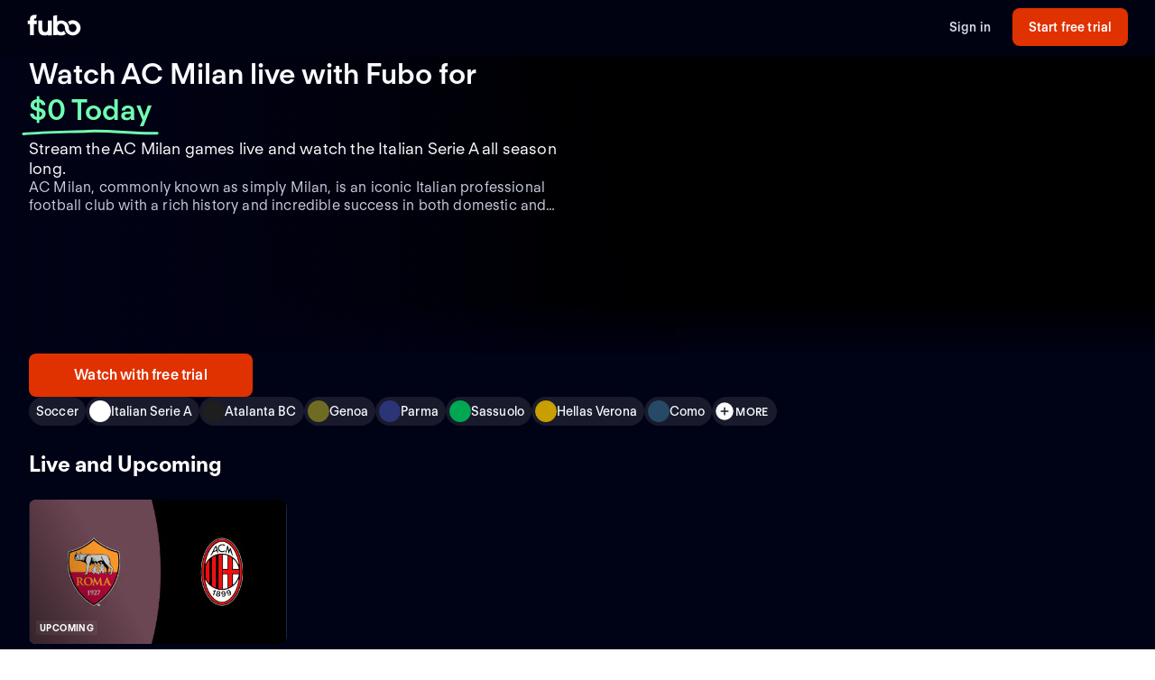

--- FILE ---
content_type: text/html; charset=utf-8
request_url: https://www.fubo.tv/welcome/teams/6239?irad=356367&irmp=3119684
body_size: 48036
content:
<!DOCTYPE html><html style="scroll-behavior:smooth" lang="en-US"><head><meta charSet="utf-8"/><meta name="viewport" content="width=device-width,initial-scale=1,maximum-scale=1"/><title>Watch AC Milan Games Live (Free Trial)</title><meta name="description" content="Stream the AC Milan games live online. Watch your local teams with Regional Sports Networks. Start your free trial today! Stream ABC, CBS, FOX, NBC, ESP..."/><meta property="og:type" content="website"/><meta property="og:site_name" content="fubo"/><meta property="og:title" content="Watch AC Milan Games Live (Free Trial)"/><meta property="og:description" content="Stream the AC Milan games live online. Watch your local teams with Regional Sports Networks. Start your free trial today! Stream ABC, CBS, FOX, NBC, ESP..."/><link rel="canonical" href="https://www.fubo.tv/welcome/teams/6239"/><script type="application/ld+json">{"@context":"https://schema.org","@type":"SportsTeam","sport":"Soccer","name":"AC Milan","logo":"https://gn-imgx.fubo.tv/assets/assets/t6239_l_h9_aa.png","url":"https://www.fubo.tv/welcome/team/6239","image":"https://imgx.fubo.tv/sports_logos/soccer_sport_type.png","description":"AC Milan, commonly known as simply Milan, is an iconic Italian professional football club with a rich history and incredible success in both domestic and international competitions. Established in 1899, Milan has become one of the most respected and renowned football clubs worldwide. With a record-breaking number of trophies, passionate fans, and a formidable playing style, Milan has solidified its place among the elite clubs of European football.  Milan's success can be traced back to the early years when they dominated the Italian football scene. They have won the Serie A title a remarkable 18 times, making them one of the most successful clubs in Italy. Additionally, Milan has claimed the prestigious UEFA Champions League title a staggering seven times, putting them in an elite group of clubs to have accomplished such a feat.  Throughout their illustrious history, Milan has been home to some of the greatest football players in the world. Legendary icons like Franco Baresi, Paolo Maldini, and Gunnar Nordahl have donned the iconic red and black jersey, leaving an indelible mark on the club's legacy. These players spearheaded Milan's success during different eras and cemented their status as global powerhouses.  Milan's distinctive playing style is characterized by an emphasis on technicality, tactical discipline, and defensive strength. With a solid defensive line and clinical attack, the team has thrilled spectators and baffled opponents for decades. Their tactical prowess, combined with individual brilliance, has often proved to be a winning formula on the pitch.  Over the years, Milan has consistently competed in the upper echelons of Italian football, consistently qualifying for European competitions. The club's fervent fan base, known as \"Rossoneri,\" passionately supports their beloved team, creating a vibrant and electric atmosphere during matches.  In conclusion, AC Milan's resplendent history, extraordinary achievements, and passionate fan following have firmly established the club as a global powerhouse in the world of football. With an impressive trophy collection, remarkable players, and a distinct playing style, Milan continues to embody the essence of Italian football excellence.","memberOf":[{"@type":"SportsOrganization","name":"Italian Serie A"},{"@type":"SportsOrganization","name":"Coppa Italia"},{"@type":"SportsOrganization","name":"Supercoppa Italiana"},{"@type":"SportsOrganization","name":"World Football Challenge"},{"@type":"SportsOrganization","name":"International Champions Cup Soccer"},{"@type":"SportsOrganization","name":"Serie A"}]}</script><meta property="og:image" content="https://imgx.fubo.tv/sports_logos/soccer_sport_type.png?mark64=aHR0cHM6Ly9hc3NldHMtaW1neC5mdWJvLnR2L3dlbGNvbWUvdXMvZnVib2xvZ28ucG5n&amp;w=1200&amp;h=630&amp;mark-align=bottom,right&amp;mark-pad=40&amp;mark-h=auto&amp;mark-w=240&amp;blend64=aHR0cHM6Ly9nbi1pbWd4LmZ1Ym8udHYvYXNzZXRzL2Fzc2V0cy90NjIzOV9sX2g5X2FhLnBuZw==&amp;blend-align=center&amp;blend-mode=normal&amp;blend-w=700"/><meta data-react-helmet="true" property="fb:app_id" content="162788457265492"/><meta data-react-helmet="true" name="twitter:card" content="summary"/><meta data-react-helmet="true" name="twitter:creator" content="@fubotv"/><meta data-react-helmet="true" name="twitter:title" content="Watch AC Milan Games Live (Free Trial)"/><meta data-react-helmet="true" name="twitter:description" content="Stream the AC Milan games live online. Watch your local teams with Regional Sports Networks. Start your free trial today! Stream ABC, CBS, FOX, NBC, ESP..."/><meta data-react-helmet="true" name="keywords" content="sports, deportes, watch, stream, Soccer, Italian Serie A, AC Milan, on-demand, live"/><meta name="next-head-count" content="17"/><meta http-equiv="Accept-CH" content="DPR, Viewport-Width, Width"/><link rel="preload" crossorigin="anonymous" as="font" href="https://fonts.fubo.tv/web/ft-regola-neue/FTRegolaNeue-Light.woff2"/><link rel="preload" crossorigin="anonymous" as="font" href="https://fonts.fubo.tv/web/ft-regola-neue/FTRegolaNeue-LightItalic.woff2"/><link rel="preload" crossorigin="anonymous" as="font" href="https://fonts.fubo.tv/web/ft-regola-neue/FTRegolaNeue-Regular.woff2"/><link rel="preload" crossorigin="anonymous" as="font" href="https://fonts.fubo.tv/web/ft-regola-neue/FTRegolaNeue-RegularItalic.woff2"/><link rel="preload" crossorigin="anonymous" as="font" href="https://fonts.fubo.tv/web/ft-regola-neue/FTRegolaNeue-Medium.woff2"/><link rel="preload" crossorigin="anonymous" as="font" href="https://fonts.fubo.tv/web/ft-regola-neue/FTRegolaNeue-MediumItalic.woff2"/><link rel="preload" crossorigin="anonymous" as="font" href="https://fonts.fubo.tv/web/ft-regola-neue/FTRegolaNeue-Semibold.woff2"/><link rel="preload" crossorigin="anonymous" as="font" href="https://fonts.fubo.tv/web/ft-regola-neue/FTRegolaNeue-SemiboldItalic.woff2"/><link rel="preload" crossorigin="anonymous" as="font" href="https://fonts.fubo.tv/web/ft-regola-neue/FTRegolaNeue-Bold.woff2"/><link rel="preload" crossorigin="anonymous" as="font" href="https://fonts.fubo.tv/web/ft-regola-neue/FTRegolaNeue-BoldItalic.woff2"/><link rel="preload" crossorigin="anonymous" as="font" href="https://fonts.fubo.tv/web/ft-regola-neue/FTRegolaNeue-Heavy.woff2"/><link rel="preload" crossorigin="anonymous" as="font" href="https://fonts.fubo.tv/web/ft-regola-neue/FTRegolaNeue-HeavyItalic.woff2"/><link rel="preconnect" crossorigin="anonymous" href="https://amolio.fubo.tv"/><link rel="preconnect" crossorigin="anonymous" href="https://static.fubo.tv"/><link rel="preconnect" crossorigin="anonymous" href="https://imgx.fubo.tv"/><link rel="preconnect" crossorigin="anonymous" href="https://www.googletagmanager.com"/><link rel="dns-prefetch" crossorigin="anonymous" href="https://amolio.fubo.tv"/><link rel="dns-prefetch" crossorigin="anonymous" href="https://static.fubo.tv"/><link rel="dns-prefetch" crossorigin="anonymous" href="https://imgx.fubo.tv"/><link rel="dns-prefetch" crossorigin="anonymous" href="https://assets-imgx.fubo.tv"/><link rel="dns-prefetch" crossorigin="anonymous" href="https://www.googletagmanager.com"/><link rel="icon" type="image/x-icon" href="https://assets-imgx.fubo.tv/favicons/favicon.ico"/><link rel="icon" type="image/png" sizes="32x32" href="https://assets-imgx.fubo.tv/favicons/favicon-32x32.png"/><link rel="icon" type="image/png" sizes="16x16" href="https://assets-imgx.fubo.tv/favicons/favicon-16x16.png"/><link rel="apple-touch-icon" sizes="180x180" href="https://assets-imgx.fubo.tv/favicons/apple-touch-icon-180x180.png"/><link rel="manifest" href="https://assets-imgx.fubo.tv/favicons/manifest.webmanifest"/><meta name="theme-color" content="#ffffff"/><meta name="application-name" content="acq"/><meta name="apple-mobile-web-app-capable" content="yes"/><meta name="apple-mobile-web-app-status-bar-style" content="black-translucent"/><meta name="apple-mobile-web-app-title" content="acq"/><meta name="msapplication-TileColor" content="#ffffff"/><meta name="msapplication-TileImage" content="https://assets-imgx.fubo.tv/favicons/mstile-144x144.png"/><meta name="msapplication-config" content="https://assets-imgx.fubo.tv/favicons/browserconfig.xml"/><script type="application/ld+json">{"@context":"https://schema.org","@type":"Organization","name":"Fubo","url":"https://www.fubo.tv","logo":"https://assets-imgx.fubo.tv/favicons/favicon-48x48.png","sameAs":["https://www.facebook.com/fuboTV","https://twitter.com/fuboTV","https://www.instagram.com/fuboTV","https://www.linkedin.com/company/fuboTV"],"foundingDate":"2015","founder":[{"@type":"Person","name":"David Gandler"},{"@type":"Person","name":"Alberto Horihuela"},{"@type":"Person","name":"Sung Ho Choi"}],"address":{"@type":"PostalAddress","streetAddress":"1290 6th Ave","addressLocality":"New York","addressRegion":"NY","postalCode":"10104","addressCountry":"US"},"contactPoint":{"@type":"ContactPoint","contactType":"Customer Support","url":"https://support.fubo.tv","availableLanguage":["English","Spanish"]}}</script><link rel="preload" href="/_next/static/css/ad9d0de5f19adf06.css" as="style"/><link rel="stylesheet" href="/_next/static/css/ad9d0de5f19adf06.css" data-n-g=""/><noscript data-n-css=""></noscript><script defer="" nomodule="" src="/_next/static/chunks/polyfills-c67a75d1b6f99dc8.js"></script><script src="/_next/static/chunks/webpack-7ac739399252e523.js" defer=""></script><script src="/_next/static/chunks/framework-372dbe8801ebc430.js" defer=""></script><script src="/_next/static/chunks/main-e52a27984e420405.js" defer=""></script><script src="/_next/static/chunks/pages/_app-ad95527c8ba56d11.js" defer=""></script><script src="/_next/static/chunks/3689-cd443ede761b4a93.js" defer=""></script><script src="/_next/static/chunks/7168-d5f98dc598e6e181.js" defer=""></script><script src="/_next/static/chunks/8268-68e13f4853b9247b.js" defer=""></script><script src="/_next/static/chunks/9339-713eca2726d631a6.js" defer=""></script><script src="/_next/static/chunks/pages/welcome/teams/%5Bid%5D-8cc032861f0055f3.js" defer=""></script><script src="/_next/static/FX7zv_cO3cM_ICC4Qe3Dv/_buildManifest.js" defer=""></script><script src="/_next/static/FX7zv_cO3cM_ICC4Qe3Dv/_ssgManifest.js" defer=""></script></head><body><div id="__next" data-reactroot=""><style data-emotion="css m8dnq0">.css-m8dnq0{height:100vh;}</style><div class="css-m8dnq0"><style data-emotion="css yr1bx8">.css-yr1bx8{background:#000215;padding:24px 0;}</style><style data-emotion="css 1hvxj3k">.css-1hvxj3k{display:-webkit-box;display:-webkit-flex;display:-ms-flexbox;display:flex;-webkit-flex-direction:column;-ms-flex-direction:column;flex-direction:column;background-color:#000;color:#fff;min-height:100vh;font-family:FT Regola Neue;}.css-1hvxj3k .content{display:-webkit-box;display:-webkit-flex;display:-ms-flexbox;display:flex;-webkit-box-flex:1;-webkit-flex-grow:1;-ms-flex-positive:1;flex-grow:1;-webkit-flex-direction:column;-ms-flex-direction:column;flex-direction:column;}.css-1hvxj3k h1:not(.reset-margin-block){font-size:var(--font-size-15);line-height:3.9375rem;letter-spacing:var(--letter-spacing-2);font-weight:var(--font-weight-extrabold);}.css-1hvxj3k h2:not(.reset-margin-block){font-size:var(--font-size-09);font-weight:var(--font-weight-semibold);}</style><div class="css-1hvxj3k"><style data-emotion="css 1r9wpbg">.css-1r9wpbg{background:rgba(0,2,21, 0.85);-webkit-backdrop-filter:blur(2px);backdrop-filter:blur(2px);position:-webkit-sticky;position:sticky;z-index:20;top:0;display:-webkit-box;display:-webkit-flex;display:-ms-flexbox;display:flex;-webkit-box-pack:center;-ms-flex-pack:center;-webkit-justify-content:center;justify-content:center;-webkit-flex-direction:column;-ms-flex-direction:column;flex-direction:column;}.css-1r9wpbg .link{-webkit-text-decoration:underline;text-decoration:underline;}.css-1r9wpbg .header-content{min-height:64px;padding:0px 30px 0px 30px;display:-webkit-box;display:-webkit-flex;display:-ms-flexbox;display:flex;-webkit-flex-direction:row;-ms-flex-direction:row;flex-direction:row;-webkit-align-items:center;-webkit-box-align:center;-ms-flex-align:center;align-items:center;-webkit-box-pack:justify;-webkit-justify-content:space-between;justify-content:space-between;-webkit-flex:1;-ms-flex:1;flex:1;margin-top:-2px;}.css-1r9wpbg .header-content .right-buttons{display:-webkit-box;display:-webkit-flex;display:-ms-flexbox;display:flex;-webkit-align-items:center;-webkit-box-align:center;-ms-flex-align:center;align-items:center;}.css-1r9wpbg .header-content img{margin-right:10px;}.css-1r9wpbg .header-content .btn.signup{min-width:128px;margin-left:24px;}@media (max-width: 599px){.css-1r9wpbg .header-content .btn.signup{margin-left:16px;}}@media only screen and (max-width: 600px){.css-1r9wpbg .header-content{padding:10px 15px;-webkit-box-flex-wrap:wrap;-webkit-flex-wrap:wrap;-ms-flex-wrap:wrap;flex-wrap:wrap;}.css-1r9wpbg .header-content .left-links{margin-right:15px;}}@media only screen and (max-width: 355px){.css-1r9wpbg .header-content{-webkit-flex-direction:column;-ms-flex-direction:column;flex-direction:column;}.css-1r9wpbg .header-content .logo{margin-bottom:10px;}.css-1r9wpbg .header-content img{margin-right:0;margin-bottom:0;}}</style><div role="banner" class="css-1r9wpbg"><header class="header-content"><a href="/?irad=356367&amp;irmp=3119684" class="logo css-1u8qly9" aria-label=""><svg width="60" height="24" viewBox="0 0 56 23" fill="none" role="img" xmlns="http://www.w3.org/2000/svg" xml:space="preserve" aria-label="fubo logo" data-testid="fubo-logo"><title>fubo logo</title><path fill="#ffffff" d="M21.3 14.7c0 1.5 0 4-2.9 4s-3-2.6-3-4V6.5h-4.2v8.1c0 5.1 2 7.8 7 7.8 1.6 0 2.5-.5 3.1-.9v.7h4.2V6.5h-4.2v8.2zM6.6 5.5c0-1.1.9-1.2 1.3-1.2h.9L9.5.6C5 .1 4 1.2 3.1 2.2c-.7 1-.8 2.3-.8 3.2v1.1H0v3.7h2.3v11.9h4.2V10.3h3.1V6.5h-3v-1zM47.7 6.2c-1.9 0-3.7.7-5.1 1.8.9 1 1.6 2.2 2 3.5.8-.9 1.9-1.5 3.1-1.5 2.3 0 4.1 2 4.1 4.4 0 2.4-1.8 4.4-4.1 4.4s-4.1-1.9-4.1-4.3c0-2.1-.8-4-2.1-5.4-1.5-1.7-3.7-2.7-6.1-2.7-1.5 0-2.9.4-4.2 1.1V.8l-4.2.7v20.6h4.2v-.7c1.2.7 2.6 1 4.2 1 1.9 0 3.7-.7 5.1-1.8-.9-1-1.6-2.2-2-3.5-.7 1-1.9 1.6-3.1 1.6-2.3 0-4.1-2-4.1-4.5s1.8-4.5 4.1-4.5 4.1 2 4.1 4.5c0 2.1.8 4 2.1 5.4.1.1.1.2.2.2.9.9 2 1.6 3.2 2 .9.3 1.8.5 2.8.5 4.6 0 8.3-3.6 8.3-8.1-.1-4.4-3.8-8-8.4-8z"></path></svg></a><div class="right-buttons"><style data-emotion="css ws96h1">.css-ws96h1{-webkit-align-items:center;-webkit-box-align:center;-ms-flex-align:center;align-items:center;-webkit-appearance:none;-moz-appearance:none;-ms-appearance:none;appearance:none;box-shadow:none;cursor:pointer;display:-webkit-inline-box;display:-webkit-inline-flex;display:-ms-inline-flexbox;display:inline-flex;-webkit-box-pack:center;-ms-flex-pack:center;-webkit-justify-content:center;justify-content:center;text-align:center;-webkit-user-select:none;-moz-user-select:none;-ms-user-select:none;user-select:none;white-space:nowrap;-webkit-transition:background-color 100ms linear,border-color 100ms linear,box-shadow 0.25s;transition:background-color 100ms linear,border-color 100ms linear,box-shadow 0.25s;color:#d5d8e7;font-family:FT Regola Neue;font-weight:600;font-size:0.875rem;letter-spacing:0.01em;line-height:1.25;-webkit-text-decoration:none;text-decoration:none;text-transform:none;background:none;border:none;gap:4px;padding:0;outline:none;}.css-ws96h1:focus{outline:none;}.css-ws96h1>span>svg{color:#d5d8e7;}.css-ws96h1:hover:not(:disabled, [aria-disabled="true"]){color:#fafbff;-webkit-text-decoration:underline;text-decoration:underline;}.css-ws96h1:hover:not(:disabled, [aria-disabled="true"])>span>svg{color:#fafbff;}.css-ws96h1:active:hover:not(:disabled, [aria-disabled="true"]){color:#fafbff;}.css-ws96h1:active:hover:not(:disabled, [aria-disabled="true"])>span>svg{color:#fafbff;}.css-ws96h1:active:not(:disabled, [aria-disabled="true"]){color:#fafbff;}.css-ws96h1:active:not(:disabled, [aria-disabled="true"])>span>svg{color:#fafbff;}.css-ws96h1:disabled,.css-ws96h1[aria-disabled="true"]{color:#C8CCDF26;}.css-ws96h1:disabled>span>svg,.css-ws96h1[aria-disabled="true"]>span>svg{color:#C8CCDF26;}.css-ws96h1 .loading-content{position:absolute;width:100%;display:-webkit-box;display:-webkit-flex;display:-ms-flexbox;display:flex;-webkit-box-pack:center;-ms-flex-pack:center;-webkit-justify-content:center;justify-content:center;}.css-ws96h1 .hidden-content{visibility:hidden;}.css-ws96h1:focus-visible{outline:none;}</style><a role="button" href="/signin?irad=356367&amp;irmp=3119684" tabindex="0" data-react-aria-pressable="true" data-testid="sign-in-button" class="btn css-ws96h1" data-button-size="sm">Sign in</a><style data-emotion="css 1162o83">.css-1162o83{-webkit-align-items:center;-webkit-box-align:center;-ms-flex-align:center;align-items:center;-webkit-appearance:none;-moz-appearance:none;-ms-appearance:none;appearance:none;box-shadow:none;cursor:pointer;display:-webkit-inline-box;display:-webkit-inline-flex;display:-ms-inline-flexbox;display:inline-flex;-webkit-box-pack:center;-ms-flex-pack:center;-webkit-justify-content:center;justify-content:center;text-align:center;-webkit-user-select:none;-moz-user-select:none;-ms-user-select:none;user-select:none;white-space:nowrap;-webkit-transition:background-color 100ms linear,border-color 100ms linear,box-shadow 0.25s;transition:background-color 100ms linear,border-color 100ms linear,box-shadow 0.25s;border-radius:8px;box-sizing:border-box;gap:8px;position:relative;padding:0;background-color:#e03100;border-color:#00000000;color:#ffffff;border-style:solid;border-width:0px;font-family:FT Regola Neue;font-weight:600;font-size:0.875rem;letter-spacing:0.01em;line-height:1.25;-webkit-text-decoration:none;text-decoration:none;text-transform:none;border-radius:8px;height:42px;padding:0 12px;-webkit-text-decoration:none;text-decoration:none;outline:none;}.css-1162o83:focus{outline:none;}.css-1162o83 span[role="img"]{-webkit-flex-shrink:0;-ms-flex-negative:0;flex-shrink:0;}.css-1162o83 .loading-content{position:absolute;width:100%;display:-webkit-box;display:-webkit-flex;display:-ms-flexbox;display:flex;-webkit-box-pack:center;-ms-flex-pack:center;-webkit-justify-content:center;justify-content:center;}.css-1162o83 .hidden-content{visibility:hidden;}.css-1162o83>span>svg{color:#ffffff;}.css-1162o83:hover:not(:disabled, [aria-disabled="true"]){background-color:#ff3a03;border-color:#00000000;color:#ffffff;}.css-1162o83:hover:not(:disabled, [aria-disabled="true"])>span>svg{color:#ffffff;}.css-1162o83:active:hover:not(:disabled, [aria-disabled="true"]){background-color:#ff4b18;border-color:#00000000;color:#ffffff;}.css-1162o83:active:hover:not(:disabled, [aria-disabled="true"])>span>svg{color:#ffffff;}.css-1162o83:active:not(:disabled, [aria-disabled="true"]){background-color:#ff4b18;border-color:#00000000;color:#ffffff;}.css-1162o83:active:not(:disabled, [aria-disabled="true"])>span>svg{color:#ffffff;}.css-1162o83:disabled,.css-1162o83[aria-disabled="true"]{background-color:#C8CCDF0D;border-color:#00000000;color:#FAFBFF4D;}.css-1162o83:disabled>span>svg,.css-1162o83[aria-disabled="true"]>span>svg{color:#FAFBFF4D;}.css-1162o83:focus-visible{outline:none;}</style><a role="button" href="/signup?teamId=6239&amp;leagueId=3606599&amp;sportId=199&amp;irad=356367&amp;irmp=3119684" tabindex="0" data-react-aria-pressable="true" data-testid="start-free-trial-button-right-top" class="btn signup css-1162o83" data-button-type="branded" data-button-size="sm">Start free trial</a></div></header></div><main class="content"><style data-emotion="css 12vtozl">.css-12vtozl{background:#000215;}.css-12vtozl .team-hero-grid{box-sizing:border-box;display:grid;grid-template-columns:repeat(6, [col-start] 1fr);padding-left:16px;padding-right:16px;-webkit-column-gap:8px;column-gap:8px;row-gap:24px;}@media (min-width: 600px){.css-12vtozl .team-hero-grid{grid-template-columns:repeat(12, [col-start] 1fr);padding-left:32px;padding-right:32px;margin-left:auto;margin-right:auto;-webkit-column-gap:16px;column-gap:16px;max-width:1440px;}}.css-12vtozl .below-hero{display:-webkit-box;display:-webkit-flex;display:-ms-flexbox;display:flex;-webkit-flex-direction:column;-ms-flex-direction:column;flex-direction:column;gap:24px;}.css-12vtozl .title-metadata{display:-webkit-box;display:-webkit-flex;display:-ms-flexbox;display:flex;-webkit-flex-direction:column;-ms-flex-direction:column;flex-direction:column;}.css-12vtozl .info-section{-webkit-order:0;-ms-flex-order:0;order:0;grid-column:span 6;}@media (min-width: 600px){.css-12vtozl .info-section{grid-column:span 12;}}@media (min-width: 768px){.css-12vtozl .info-section{grid-column:span 6;}}.css-12vtozl .full-width-grid{grid-column:col-start 1/-1;display:-webkit-box;display:-webkit-flex;display:-ms-flexbox;display:flex;-webkit-flex-direction:column;-ms-flex-direction:column;flex-direction:column;gap:24px;}.css-12vtozl .grid-content{display:-webkit-box;display:-webkit-flex;display:-ms-flexbox;display:flex;-webkit-flex-direction:column;-ms-flex-direction:column;flex-direction:column;height:100%;gap:24px;}.css-12vtozl .flex-spacer{-webkit-flex:1;-ms-flex:1;flex:1;display:-webkit-box;display:-webkit-flex;display:-ms-flexbox;display:flex;-webkit-flex-direction:column;-ms-flex-direction:column;flex-direction:column;-webkit-box-pack:end;-ms-flex-pack:end;-webkit-justify-content:flex-end;justify-content:flex-end;gap:24px;}.css-12vtozl .grid-container{grid-column:col-start 1/span 6;}@media (min-width: 600px){.css-12vtozl .grid-container{grid-column:span 12;}}@media (min-width: 768px){.css-12vtozl .grid-container{-webkit-order:3;-ms-flex-order:3;order:3;grid-column:col-start 1/span 12;}}.css-12vtozl .description-md-to-lg{margin-bottom:24px;}.css-12vtozl .show-below-demi{display:block;}@media (min-width: 768px){.css-12vtozl .show-below-demi{display:none;}}.css-12vtozl .show-above-demi{display:none;}@media (min-width: 768px){.css-12vtozl .show-above-demi{display:block;}}.css-12vtozl .show-demi-to-md{display:none;}@media (min-width: 768px) and (max-width: 1023px){.css-12vtozl .show-demi-to-md{display:block;}}.css-12vtozl .show-above-md{display:none;}@media (min-width: 1024px){.css-12vtozl .show-above-md{display:block;}}.css-12vtozl .show-above-lg{display:none;}@media (min-width: 1440px){.css-12vtozl .show-above-lg{display:block;}}.css-12vtozl .content-lg-plus{display:none;}@media (min-width: 1440px){.css-12vtozl .content-lg-plus{display:-webkit-box;display:-webkit-flex;display:-ms-flexbox;display:flex;-webkit-flex-direction:column;-ms-flex-direction:column;flex-direction:column;gap:24px;}}.css-12vtozl .description-md-to-lg{display:none;}@media (min-width: 1024px) and (max-width: 1439px){.css-12vtozl .description-md-to-lg{display:block;}}.css-12vtozl .outside-hero-demi-to-lg{display:none;}@media (min-width: 768px) and (max-width: 1439px){.css-12vtozl .outside-hero-demi-to-lg{display:-webkit-box;display:-webkit-flex;display:-ms-flexbox;display:flex;-webkit-flex-direction:column;-ms-flex-direction:column;flex-direction:column;gap:24px;}}.css-12vtozl .outside-hero-demi-to-lg-grid{display:none;}@media (min-width: 768px) and (max-width: 1439px){.css-12vtozl .outside-hero-demi-to-lg-grid{display:grid;}}.css-12vtozl .description-demi-to-md{display:none;}@media (min-width: 768px) and (max-width: 1023px){.css-12vtozl .description-demi-to-md{display:block;}}</style><div class="css-12vtozl"><div class="show-below-demi"><style data-emotion="css 1o7nvou">.css-1o7nvou{box-sizing:border-box;width:100%;position:relative;background-color:#000215;}@media (min-width: 600px){.css-1o7nvou{aspect-ratio:revert;}}.css-1o7nvou .image-container-small{background:linear-gradient(0deg, #000215 0%, rgba(0, 2, 21, 0) 50.5%),#000000;}@media (min-width: 600px){.css-1o7nvou .image-container-small{height:338px;}}.css-1o7nvou .hero{background:linear-gradient(90deg, #010215 0%, rgba(1, 2, 21, 0) 50.07%),linear-gradient(80.55deg, #010215 0%, rgba(1, 2, 21, 0) 56.52%),linear-gradient(0deg, #000215 0%, rgba(0, 2, 21, 0) 18.5%),linear-gradient(90deg, #000000 50%, #000000 50%);}@media (min-width: 768px){.css-1o7nvou .hero{height:220px;}}@media (min-width: 1024px){.css-1o7nvou .hero{height:330px;}}@media (min-width: 1440px){.css-1o7nvou .hero{height:464px;}}.css-1o7nvou .hero-container{box-sizing:border-box;display:grid;grid-template-columns:repeat(6, [col-start] 1fr);padding-left:16px;padding-right:16px;-webkit-column-gap:8px;column-gap:8px;height:100%;}@media (min-width: 600px){.css-1o7nvou .hero-container{grid-template-columns:repeat(12, [col-start] 1fr);padding-left:32px;padding-right:32px;margin-left:auto;margin-right:auto;-webkit-column-gap:16px;column-gap:16px;max-width:1440px;}}.css-1o7nvou .hero-content{height:100%;grid-column:span 6;display:-webkit-box;display:-webkit-flex;display:-ms-flexbox;display:flex;-webkit-box-pack:start;-ms-flex-pack:start;-webkit-justify-content:flex-start;justify-content:flex-start;-webkit-align-items:end;-webkit-box-align:end;-ms-flex-align:end;align-items:end;}.css-1o7nvou .split{height:100%;grid-column:span 6;display:-webkit-box;display:-webkit-flex;display:-ms-flexbox;display:flex;-webkit-align-items:center;-webkit-box-align:center;-ms-flex-align:center;align-items:center;-webkit-box-pack:center;-ms-flex-pack:center;-webkit-justify-content:center;justify-content:center;}.css-1o7nvou .show-below-demi{display:block;}@media (min-width: 768px){.css-1o7nvou .show-below-demi{display:none;}}.css-1o7nvou .show-above-demi{display:none;}@media (min-width: 768px){.css-1o7nvou .show-above-demi{display:block;}}.css-1o7nvou .show-demi-to-md{display:none;}@media (min-width: 768px) and (max-width: 1023px){.css-1o7nvou .show-demi-to-md{display:block;}}.css-1o7nvou .show-above-md{display:none;}@media (min-width: 1024px){.css-1o7nvou .show-above-md{display:block;}}.css-1o7nvou .show-above-lg{display:none;}@media (min-width: 1440px){.css-1o7nvou .show-above-lg{display:block;}}</style><div class="css-1o7nvou"><div class="show-below-demi"><div class="image-container-small"><style data-emotion="css 1elfhs1">.css-1elfhs1{display:grid;padding:0px 16px;-webkit-align-items:center;-webkit-box-align:center;-ms-flex-align:center;align-items:center;justify-items:center;aspect-ratio:16/9;}.css-1elfhs1 .below-hero{background:#000215;}@media (min-width: 600px){.css-1elfhs1{aspect-ratio:revert;height:100%;}}@media (min-width: 768px){.css-1elfhs1{max-width:800px;width:50%;height:220px;max-height:220px;-webkit-align-items:left;-webkit-box-align:left;-ms-flex-align:left;align-items:left;}}@media (min-width: 1024px){.css-1elfhs1{max-width:800px;width:50%;max-height:unset;height:330px;-webkit-align-items:left;-webkit-box-align:left;-ms-flex-align:left;align-items:left;}}.css-1elfhs1 .team-logo{place-self:center;width:50%;height:auto;max-width:120px;max-height:120px;}@media (min-width: 600px){.css-1elfhs1 .team-logo{max-width:220px;max-height:220px;width:200px;height:200px;}}@media (min-width: 768px){.css-1elfhs1 .team-logo{margin:0;width:120px;height:120px;}}@media (min-width: 1024px){.css-1elfhs1 .team-logo{margin:0;width:160px;height:160px;}}@media (min-width: 1440px){.css-1elfhs1 .team-logo{margin:0;width:220px;height:220px;}}</style><div class="css-1elfhs1"><div class="team-logo"><span style="box-sizing:border-box;display:inline-block;overflow:hidden;width:initial;height:initial;background:none;opacity:1;border:0;margin:0;padding:0;position:relative;max-width:100%"><span style="box-sizing:border-box;display:block;width:initial;height:initial;background:none;opacity:1;border:0;margin:0;padding:0;max-width:100%"><img style="display:block;max-width:100%;width:initial;height:initial;background:none;opacity:1;border:0;margin:0;padding:0" alt="" aria-hidden="true" src="data:image/svg+xml,%3csvg%20xmlns=%27http://www.w3.org/2000/svg%27%20version=%271.1%27%20width=%27220%27%20height=%27220%27/%3e"/></span><img role="img" aria-label="AC Milan" src="[data-uri]" decoding="async" data-nimg="intrinsic" style="position:absolute;top:0;left:0;bottom:0;right:0;box-sizing:border-box;padding:0;border:none;margin:auto;display:block;width:0;height:0;min-width:100%;max-width:100%;min-height:100%;max-height:100%;object-fit:contain"/><noscript><img role="img" aria-label="AC Milan" srcSet="https://gn-imgx.fubo.tv/assets/assets/t6239_l_h9_aa.png?w=220&amp;dpr=2&amp;trim=alpha&amp;auto=format%2Ccompress 1x, https://gn-imgx.fubo.tv/assets/assets/t6239_l_h9_aa.png?w=220&amp;dpr=2&amp;trim=alpha&amp;auto=format%2Ccompress 2x" src="https://gn-imgx.fubo.tv/assets/assets/t6239_l_h9_aa.png?w=220&amp;dpr=2&amp;trim=alpha&amp;auto=format%2Ccompress" decoding="async" data-nimg="intrinsic" style="position:absolute;top:0;left:0;bottom:0;right:0;box-sizing:border-box;padding:0;border:none;margin:auto;display:block;width:0;height:0;min-width:100%;max-width:100%;min-height:100%;max-height:100%;object-fit:contain" loading="lazy"/></noscript></span></div></div></div><div class="team-hero-grid"><div class="full-width-grid"><div class="title-metadata"><style data-emotion="css 48vmip">.css-48vmip{font-family:FT Regola Neue;font-weight:600;font-size:1.5rem;letter-spacing:normal;line-height:1.25;-webkit-text-decoration:none;text-decoration:none;text-transform:none;color:#fafbff;margin-bottom:12px;}@media (min-width: 1024px){.css-48vmip{font-family:FT Regola Neue;font-weight:600;font-size:2rem;letter-spacing:normal;line-height:1.25;-webkit-text-decoration:none;text-decoration:none;text-transform:none;}}.css-48vmip .zero-today{color:#72ffb2;position:relative;white-space:nowrap;}.css-48vmip .zero-today::after{content:"";position:absolute;bottom:-14px;left:-.5rem;right:-.5rem;height:0.75rem;background-image:url("data:image/svg+xml,%3Csvg xmlns='http://www.w3.org/2000/svg' width='156' height='7' viewBox='0 0 156 7' fill='none'%3E%3Cpath d='M154.137 4.70395C128.267 5.67672 102.153 1.37853 76.028 2.39278C51.6885 3.33773 26.2067 3.60399 1.99646 5.50545' stroke='%2372FFB2' stroke-width='3' stroke-linecap='round'/%3E%3C/svg%3E");background-repeat:no-repeat;-webkit-background-size:contain;background-size:contain;}</style><h1 class="reset-margin-block css-48vmip">Watch AC Milan live with Fubo<!-- --> <!-- -->for<!-- --> <span class="zero-today">$0 Today</span></h1><style data-emotion="css 1bt0jfv">.css-1bt0jfv{font-family:FT Regola Neue;font-weight:400;font-size:1.125rem;letter-spacing:0.01em;line-height:1.25;-webkit-text-decoration:none;text-decoration:none;text-transform:none;color:#fafbff;}</style><h2 class="reset-margin-block css-1bt0jfv">Stream the AC Milan games live and watch the Italian Serie A all season long.</h2></div><div class="grid-content"><style data-emotion="css ciz2sh">.css-ciz2sh p{font-family:FT Regola Neue;font-weight:400;font-size:1rem;letter-spacing:0.01em;line-height:1.25;-webkit-text-decoration:none;text-decoration:none;text-transform:none;color:#c8ccdf;}.css-ciz2sh .read-more:hover{color:#fafbff;background:rgba(255,255,255, 0.1);}.css-ciz2sh .truncated{overflow:hidden;text-overflow:ellipsis "More..";display:-webkit-box;-webkit-box-orient:vertical;-webkit-line-clamp:2;}</style><div class="css-ciz2sh"><style data-emotion="css o90ssx">.css-o90ssx .dialog-content{display:-webkit-box;display:-webkit-flex;display:-ms-flexbox;display:flex;-webkit-flex-direction:column;-ms-flex-direction:column;flex-direction:column;gap:24px;width:100%;}@media (min-width: 600px){.css-o90ssx .dialog-content{gap:32px;}}@media (min-width: 1024px){.css-o90ssx .dialog-content{gap:32px;}}</style><p class="truncated reset-margin-block">AC Milan, commonly known as simply Milan, is an iconic Italian professional football club with a rich history and incredible success in both domestic and international competitions. Established in 1899, Milan has become one of the most respected and renowned football clubs worldwide. With a record-breaking number of trophies, passionate fans, and a formidable playing style, Milan has solidified its place among the elite clubs of European football.<!-- -->Milan&#x27;s success can be traced back to the early years when they dominated the Italian football scene. They have won the Serie A title a remarkable 18 times, making them one of the most successful clubs in Italy. Additionally, Milan has claimed the prestigious UEFA Champions League title a staggering seven times, putting them in an elite group of clubs to have accomplished such a feat.<!-- -->Throughout their illustrious history, Milan has been home to some of the greatest football players in the world. Legendary icons like Franco Baresi, Paolo Maldini, and Gunnar Nordahl have donned the iconic red and black jersey, leaving an indelible mark on the club&#x27;s legacy. These players spearheaded Milan&#x27;s success during different eras and cemented their status as global powerhouses.<!-- -->Milan&#x27;s distinctive playing style is characterized by an emphasis on technicality, tactical discipline, and defensive strength. With a solid defensive line and clinical attack, the team has thrilled spectators and baffled opponents for decades. Their tactical prowess, combined with individual brilliance, has often proved to be a winning formula on the pitch.<!-- -->Over the years, Milan has consistently competed in the upper echelons of Italian football, consistently qualifying for European competitions. The club&#x27;s fervent fan base, known as &quot;Rossoneri,&quot; passionately supports their beloved team, creating a vibrant and electric atmosphere during matches.<!-- -->In conclusion, AC Milan&#x27;s resplendent history, extraordinary achievements, and passionate fan following have firmly established the club as a global powerhouse in the world of football. With an impressive trophy collection, remarkable players, and a distinct playing style, Milan continues to embody the essence of Italian football excellence.</p></div><div class="grid-container"><style data-emotion="css 1enj97n">.css-1enj97n{grid-column:1/-1;display:-webkit-box;display:-webkit-flex;display:-ms-flexbox;display:flex;height:auto;-webkit-flex-direction:column;-ms-flex-direction:column;flex-direction:column;gap:16px;}@media (min-width: 600px){.css-1enj97n{-webkit-flex-direction:row;-ms-flex-direction:row;flex-direction:row;}}.css-1enj97n .button-container-v25{display:-webkit-box;display:-webkit-flex;display:-ms-flexbox;display:flex;-webkit-flex-direction:column;-ms-flex-direction:column;flex-direction:column;gap:16px;}@media (min-width: 600px){.css-1enj97n .button-container-v25{-webkit-flex-direction:row;-ms-flex-direction:row;flex-direction:row;}}.css-1enj97n .signup-btn-v25{width:100%;-webkit-box-pack:center;-ms-flex-pack:center;-webkit-justify-content:center;justify-content:center;-webkit-align-self:center;-ms-flex-item-align:center;align-self:center;}@media (min-width: 600px){.css-1enj97n .signup-btn-v25{-webkit-flex:1 1 auto;-ms-flex:1 1 auto;flex:1 1 auto;min-width:248px;}}.css-1enj97n .see-plans-btn-v25{width:100%;-webkit-box-pack:center;-ms-flex-pack:center;-webkit-justify-content:center;justify-content:center;-webkit-align-self:center;-ms-flex-item-align:center;align-self:center;}@media (min-width: 600px){.css-1enj97n .see-plans-btn-v25{-webkit-flex:1 1 auto;-ms-flex:1 1 auto;flex:1 1 auto;min-width:248px;}}</style><div class="css-1enj97n"><div class="button-container-v25"><style data-emotion="css 1y4rf0p">.css-1y4rf0p{-webkit-align-items:center;-webkit-box-align:center;-ms-flex-align:center;align-items:center;-webkit-appearance:none;-moz-appearance:none;-ms-appearance:none;appearance:none;box-shadow:none;cursor:pointer;display:-webkit-inline-box;display:-webkit-inline-flex;display:-ms-inline-flexbox;display:inline-flex;-webkit-box-pack:center;-ms-flex-pack:center;-webkit-justify-content:center;justify-content:center;text-align:center;-webkit-user-select:none;-moz-user-select:none;-ms-user-select:none;user-select:none;white-space:nowrap;-webkit-transition:background-color 100ms linear,border-color 100ms linear,box-shadow 0.25s;transition:background-color 100ms linear,border-color 100ms linear,box-shadow 0.25s;border-radius:8px;box-sizing:border-box;gap:8px;position:relative;padding:0;background-color:#e03100;border-color:#00000000;color:#ffffff;border-style:solid;border-width:0px;font-family:FT Regola Neue;font-weight:600;font-size:1rem;letter-spacing:0.01em;line-height:1.25;-webkit-text-decoration:none;text-decoration:none;text-transform:none;border-radius:8px;height:48px;padding:0 12px;-webkit-text-decoration:none;text-decoration:none;outline:none;}.css-1y4rf0p:focus{outline:none;}.css-1y4rf0p span[role="img"]{-webkit-flex-shrink:0;-ms-flex-negative:0;flex-shrink:0;}.css-1y4rf0p .loading-content{position:absolute;width:100%;display:-webkit-box;display:-webkit-flex;display:-ms-flexbox;display:flex;-webkit-box-pack:center;-ms-flex-pack:center;-webkit-justify-content:center;justify-content:center;}.css-1y4rf0p .hidden-content{visibility:hidden;}.css-1y4rf0p>span>svg{color:#ffffff;}.css-1y4rf0p:hover:not(:disabled, [aria-disabled="true"]){background-color:#ff3a03;border-color:#00000000;color:#ffffff;}.css-1y4rf0p:hover:not(:disabled, [aria-disabled="true"])>span>svg{color:#ffffff;}.css-1y4rf0p:active:hover:not(:disabled, [aria-disabled="true"]){background-color:#ff4b18;border-color:#00000000;color:#ffffff;}.css-1y4rf0p:active:hover:not(:disabled, [aria-disabled="true"])>span>svg{color:#ffffff;}.css-1y4rf0p:active:not(:disabled, [aria-disabled="true"]){background-color:#ff4b18;border-color:#00000000;color:#ffffff;}.css-1y4rf0p:active:not(:disabled, [aria-disabled="true"])>span>svg{color:#ffffff;}.css-1y4rf0p:disabled,.css-1y4rf0p[aria-disabled="true"]{background-color:#C8CCDF0D;border-color:#00000000;color:#FAFBFF4D;}.css-1y4rf0p:disabled>span>svg,.css-1y4rf0p[aria-disabled="true"]>span>svg{color:#FAFBFF4D;}.css-1y4rf0p:focus-visible{outline:none;}</style><a role="button" href="/signup?teamId=6239&amp;leagueId=3606599&amp;sportId=199&amp;irad=356367&amp;irmp=3119684" tabindex="0" data-react-aria-pressable="true" class="signup-btn-v25 css-1y4rf0p" data-button-type="branded" data-button-size="lg">Watch with free trial</a></div></div></div><div class="grid-container"><style data-emotion="css 13p7mh2">.css-13p7mh2{display:-webkit-box;display:-webkit-flex;display:-ms-flexbox;display:flex;padding-bottom:4px;-webkit-flex-direction:column;-ms-flex-direction:column;flex-direction:column;-webkit-align-items:flex-start;-webkit-box-align:flex-start;-ms-flex-align:flex-start;align-items:flex-start;}@media (max-width: 599px){.css-13p7mh2{width:100%;}}.css-13p7mh2 .tag-s{margin-right:8px;border-radius:4px;width:-webkit-fit-content;width:-moz-fit-content;width:fit-content;text-transform:none;padding:2px 4px;font-family:FT Regola Neue;font-weight:700;font-size:0.75rem;letter-spacing:0.01em;line-height:1.25;-webkit-text-decoration:none;text-decoration:none;}.css-13p7mh2 .tag-m{border-radius:4px;width:-webkit-fit-content;width:-moz-fit-content;width:fit-content;padding:2px 4px;margin-right:8px;text-transform:none;font-family:FT Regola Neue;font-weight:400;font-size:0.875rem;letter-spacing:0.01em;line-height:1.25;-webkit-text-decoration:none;text-decoration:none;}.css-13p7mh2 .feature-container{display:-webkit-box;display:-webkit-flex;display:-ms-flexbox;display:flex;gap:8px;margin-bottom:12px;}.css-13p7mh2 .feature-container .feature-tag{background-color:#e3f2ff;border:1px solid #e3f2ff;border-radius:2px;color:#000215;padding:2px 4px;font-family:FT Regola Neue;font-weight:700;font-size:0.75rem;letter-spacing:0.01em;line-height:1.25;-webkit-text-decoration:none;text-decoration:none;text-transform:none;}.css-13p7mh2 .page-tag-container{display:-webkit-box;display:-webkit-flex;display:-ms-flexbox;display:flex;-webkit-flex-direction:row;-ms-flex-direction:row;flex-direction:row;-webkit-box-flex-wrap:wrap;-webkit-flex-wrap:wrap;-ms-flex-wrap:wrap;flex-wrap:wrap;-webkit-box-pack:start;-ms-flex-pack:start;-webkit-justify-content:start;justify-content:start;gap:8px;}.css-13p7mh2 .page-tag-container .logo-container{-webkit-align-items:center;-webkit-box-align:center;-ms-flex-align:center;align-items:center;-webkit-box-pack:center;-ms-flex-pack:center;-webkit-justify-content:center;justify-content:center;width:24px;height:24px;padding:4px;border-radius:500px;}.css-13p7mh2 .page-tag-container a{height:32px;display:-webkit-box;display:-webkit-flex;display:-ms-flexbox;display:flex;-webkit-flex-direction:row;-ms-flex-direction:row;flex-direction:row;-webkit-align-items:center;-webkit-box-align:center;-ms-flex-align:center;align-items:center;gap:4px;border-radius:500px;border-color:#191B2C;background-color:#191B2C;padding:4px 8px;}.css-13p7mh2 .page-tag-container a:hover{box-shadow:0px 0px 0px 2px white;}.css-13p7mh2 .page-tag-container a.load-more{padding:4px 8px 4px 0px;}.css-13p7mh2 .page-tag-with-logo{padding:4px;}.css-13p7mh2 .page-tag-with-logo h3{margin-bottom:8px;}.css-13p7mh2 .page-tag{font-family:FT Regola Neue;font-weight:500;font-size:0.875rem;letter-spacing:0.01em;line-height:1.25;-webkit-text-decoration:none;text-decoration:none;text-transform:none;color:#fafbff;padding:4px 8px;}.css-13p7mh2 .disabled{font-family:FT Regola Neue;font-weight:500;font-size:0.875rem;letter-spacing:0.01em;line-height:1.25;-webkit-text-decoration:none;text-decoration:none;text-transform:none;pointer-events:none;padding:4px 8px;}.css-13p7mh2 .page-tag-load-more{display:-webkit-box;display:-webkit-flex;display:-ms-flexbox;display:flex;-webkit-align-items:center;-webkit-box-align:center;-ms-flex-align:center;align-items:center;border:2px solid #fafbff;border-radius:16px;padding:9px 16px;color:#fafbff;margin-bottom:24px;height:44px;font-family:FT Regola Neue;font-weight:600;font-size:0.875rem;letter-spacing:0.01em;line-height:1.25;-webkit-text-decoration:none;text-decoration:none;text-transform:none;}@media (max-width: 599px){.css-13p7mh2 .page-tag-load-more{height:42px;}}.css-13p7mh2 .page-tag-load-more svg{margin-left:9px;}.css-13p7mh2 .load-more{display:-webkit-box;display:-webkit-flex;display:-ms-flexbox;display:flex;gap:2px;-webkit-align-items:center;-webkit-box-align:center;-ms-flex-align:center;align-items:center;border-radius:500px;border-color:#191B2C;background-color:#191B2C;color:#fafbff;font-family:FT Regola Neue;font-weight:600;font-size:0.75rem;letter-spacing:0.01em;line-height:1.25;-webkit-text-decoration:none;text-decoration:none;text-transform:uppercase;padding:4px 2px;}.css-13p7mh2 .load-more .load-more-text{padding-right:8px;}.css-13p7mh2 .load-more .load-more-icon{height:24px;width:24px;}</style><div class="css-13p7mh2"><div class="page-tag-container"></div></div></div></div></div></div></div><div class="show-above-demi"><div class="hero"><div class="hero-container"><div class="hero-content"><div class="team-hero-grid"><div class="full-width-grid"><div class="title-metadata"><h1 class="reset-margin-block css-48vmip">Watch AC Milan live with Fubo<!-- --> <!-- -->for<!-- --> <span class="zero-today">$0 Today</span></h1><h2 class="reset-margin-block css-1bt0jfv">Stream the AC Milan games live and watch the Italian Serie A all season long.</h2></div><div class="grid-content"><div class="css-ciz2sh"><p class="truncated reset-margin-block">AC Milan, commonly known as simply Milan, is an iconic Italian professional football club with a rich history and incredible success in both domestic and international competitions. Established in 1899, Milan has become one of the most respected and renowned football clubs worldwide. With a record-breaking number of trophies, passionate fans, and a formidable playing style, Milan has solidified its place among the elite clubs of European football.<!-- -->Milan&#x27;s success can be traced back to the early years when they dominated the Italian football scene. They have won the Serie A title a remarkable 18 times, making them one of the most successful clubs in Italy. Additionally, Milan has claimed the prestigious UEFA Champions League title a staggering seven times, putting them in an elite group of clubs to have accomplished such a feat.<!-- -->Throughout their illustrious history, Milan has been home to some of the greatest football players in the world. Legendary icons like Franco Baresi, Paolo Maldini, and Gunnar Nordahl have donned the iconic red and black jersey, leaving an indelible mark on the club&#x27;s legacy. These players spearheaded Milan&#x27;s success during different eras and cemented their status as global powerhouses.<!-- -->Milan&#x27;s distinctive playing style is characterized by an emphasis on technicality, tactical discipline, and defensive strength. With a solid defensive line and clinical attack, the team has thrilled spectators and baffled opponents for decades. Their tactical prowess, combined with individual brilliance, has often proved to be a winning formula on the pitch.<!-- -->Over the years, Milan has consistently competed in the upper echelons of Italian football, consistently qualifying for European competitions. The club&#x27;s fervent fan base, known as &quot;Rossoneri,&quot; passionately supports their beloved team, creating a vibrant and electric atmosphere during matches.<!-- -->In conclusion, AC Milan&#x27;s resplendent history, extraordinary achievements, and passionate fan following have firmly established the club as a global powerhouse in the world of football. With an impressive trophy collection, remarkable players, and a distinct playing style, Milan continues to embody the essence of Italian football excellence.</p></div><div class="grid-container"><div class="css-1enj97n"><div class="button-container-v25"><a role="button" href="/signup?teamId=6239&amp;leagueId=3606599&amp;sportId=199&amp;irad=356367&amp;irmp=3119684" tabindex="0" data-react-aria-pressable="true" class="signup-btn-v25 css-1y4rf0p" data-button-type="branded" data-button-size="lg">Watch with free trial</a></div></div></div><div class="grid-container"><div class="css-13p7mh2"><div class="page-tag-container"></div></div></div></div></div></div></div><div class="split"><div class="css-1elfhs1"><div class="team-logo"><span style="box-sizing:border-box;display:inline-block;overflow:hidden;width:initial;height:initial;background:none;opacity:1;border:0;margin:0;padding:0;position:relative;max-width:100%"><span style="box-sizing:border-box;display:block;width:initial;height:initial;background:none;opacity:1;border:0;margin:0;padding:0;max-width:100%"><img style="display:block;max-width:100%;width:initial;height:initial;background:none;opacity:1;border:0;margin:0;padding:0" alt="" aria-hidden="true" src="data:image/svg+xml,%3csvg%20xmlns=%27http://www.w3.org/2000/svg%27%20version=%271.1%27%20width=%27220%27%20height=%27220%27/%3e"/></span><img role="img" aria-label="AC Milan" src="[data-uri]" decoding="async" data-nimg="intrinsic" style="position:absolute;top:0;left:0;bottom:0;right:0;box-sizing:border-box;padding:0;border:none;margin:auto;display:block;width:0;height:0;min-width:100%;max-width:100%;min-height:100%;max-height:100%;object-fit:contain"/><noscript><img role="img" aria-label="AC Milan" srcSet="https://gn-imgx.fubo.tv/assets/assets/t6239_l_h9_aa.png?w=220&amp;dpr=2&amp;trim=alpha&amp;auto=format%2Ccompress 1x, https://gn-imgx.fubo.tv/assets/assets/t6239_l_h9_aa.png?w=220&amp;dpr=2&amp;trim=alpha&amp;auto=format%2Ccompress 2x" src="https://gn-imgx.fubo.tv/assets/assets/t6239_l_h9_aa.png?w=220&amp;dpr=2&amp;trim=alpha&amp;auto=format%2Ccompress" decoding="async" data-nimg="intrinsic" style="position:absolute;top:0;left:0;bottom:0;right:0;box-sizing:border-box;padding:0;border:none;margin:auto;display:block;width:0;height:0;min-width:100%;max-width:100%;min-height:100%;max-height:100%;object-fit:contain" loading="lazy"/></noscript></span></div></div></div></div></div></div></div></div><div class="show-above-demi"><div class="css-1o7nvou"><div class="show-below-demi"><div class="image-container-small"><div class="css-1elfhs1"><div class="team-logo"><span style="box-sizing:border-box;display:inline-block;overflow:hidden;width:initial;height:initial;background:none;opacity:1;border:0;margin:0;padding:0;position:relative;max-width:100%"><span style="box-sizing:border-box;display:block;width:initial;height:initial;background:none;opacity:1;border:0;margin:0;padding:0;max-width:100%"><img style="display:block;max-width:100%;width:initial;height:initial;background:none;opacity:1;border:0;margin:0;padding:0" alt="" aria-hidden="true" src="data:image/svg+xml,%3csvg%20xmlns=%27http://www.w3.org/2000/svg%27%20version=%271.1%27%20width=%27220%27%20height=%27220%27/%3e"/></span><img role="img" aria-label="AC Milan" src="[data-uri]" decoding="async" data-nimg="intrinsic" style="position:absolute;top:0;left:0;bottom:0;right:0;box-sizing:border-box;padding:0;border:none;margin:auto;display:block;width:0;height:0;min-width:100%;max-width:100%;min-height:100%;max-height:100%;object-fit:contain"/><noscript><img role="img" aria-label="AC Milan" srcSet="https://gn-imgx.fubo.tv/assets/assets/t6239_l_h9_aa.png?w=220&amp;dpr=2&amp;trim=alpha&amp;auto=format%2Ccompress 1x, https://gn-imgx.fubo.tv/assets/assets/t6239_l_h9_aa.png?w=220&amp;dpr=2&amp;trim=alpha&amp;auto=format%2Ccompress 2x" src="https://gn-imgx.fubo.tv/assets/assets/t6239_l_h9_aa.png?w=220&amp;dpr=2&amp;trim=alpha&amp;auto=format%2Ccompress" decoding="async" data-nimg="intrinsic" style="position:absolute;top:0;left:0;bottom:0;right:0;box-sizing:border-box;padding:0;border:none;margin:auto;display:block;width:0;height:0;min-width:100%;max-width:100%;min-height:100%;max-height:100%;object-fit:contain" loading="lazy"/></noscript></span></div></div></div><div class="full-width-grid"><div class="title-metadata"><h1 class="reset-margin-block css-48vmip">Watch AC Milan live with Fubo<!-- --> <!-- -->for<!-- --> <span class="zero-today">$0 Today</span></h1><h2 class="reset-margin-block css-1bt0jfv">Stream the AC Milan games live and watch the Italian Serie A all season long.</h2></div><div class="grid-content"><div class="flex-spacer"><div class="description-md-to-lg"><div class="css-ciz2sh"><p class="truncated reset-margin-block">AC Milan, commonly known as simply Milan, is an iconic Italian professional football club with a rich history and incredible success in both domestic and international competitions. Established in 1899, Milan has become one of the most respected and renowned football clubs worldwide. With a record-breaking number of trophies, passionate fans, and a formidable playing style, Milan has solidified its place among the elite clubs of European football.<!-- -->Milan&#x27;s success can be traced back to the early years when they dominated the Italian football scene. They have won the Serie A title a remarkable 18 times, making them one of the most successful clubs in Italy. Additionally, Milan has claimed the prestigious UEFA Champions League title a staggering seven times, putting them in an elite group of clubs to have accomplished such a feat.<!-- -->Throughout their illustrious history, Milan has been home to some of the greatest football players in the world. Legendary icons like Franco Baresi, Paolo Maldini, and Gunnar Nordahl have donned the iconic red and black jersey, leaving an indelible mark on the club&#x27;s legacy. These players spearheaded Milan&#x27;s success during different eras and cemented their status as global powerhouses.<!-- -->Milan&#x27;s distinctive playing style is characterized by an emphasis on technicality, tactical discipline, and defensive strength. With a solid defensive line and clinical attack, the team has thrilled spectators and baffled opponents for decades. Their tactical prowess, combined with individual brilliance, has often proved to be a winning formula on the pitch.<!-- -->Over the years, Milan has consistently competed in the upper echelons of Italian football, consistently qualifying for European competitions. The club&#x27;s fervent fan base, known as &quot;Rossoneri,&quot; passionately supports their beloved team, creating a vibrant and electric atmosphere during matches.<!-- -->In conclusion, AC Milan&#x27;s resplendent history, extraordinary achievements, and passionate fan following have firmly established the club as a global powerhouse in the world of football. With an impressive trophy collection, remarkable players, and a distinct playing style, Milan continues to embody the essence of Italian football excellence.</p></div></div><div class="content-lg-plus"><div class="css-ciz2sh"><p class="truncated reset-margin-block">AC Milan, commonly known as simply Milan, is an iconic Italian professional football club with a rich history and incredible success in both domestic and international competitions. Established in 1899, Milan has become one of the most respected and renowned football clubs worldwide. With a record-breaking number of trophies, passionate fans, and a formidable playing style, Milan has solidified its place among the elite clubs of European football.<!-- -->Milan&#x27;s success can be traced back to the early years when they dominated the Italian football scene. They have won the Serie A title a remarkable 18 times, making them one of the most successful clubs in Italy. Additionally, Milan has claimed the prestigious UEFA Champions League title a staggering seven times, putting them in an elite group of clubs to have accomplished such a feat.<!-- -->Throughout their illustrious history, Milan has been home to some of the greatest football players in the world. Legendary icons like Franco Baresi, Paolo Maldini, and Gunnar Nordahl have donned the iconic red and black jersey, leaving an indelible mark on the club&#x27;s legacy. These players spearheaded Milan&#x27;s success during different eras and cemented their status as global powerhouses.<!-- -->Milan&#x27;s distinctive playing style is characterized by an emphasis on technicality, tactical discipline, and defensive strength. With a solid defensive line and clinical attack, the team has thrilled spectators and baffled opponents for decades. Their tactical prowess, combined with individual brilliance, has often proved to be a winning formula on the pitch.<!-- -->Over the years, Milan has consistently competed in the upper echelons of Italian football, consistently qualifying for European competitions. The club&#x27;s fervent fan base, known as &quot;Rossoneri,&quot; passionately supports their beloved team, creating a vibrant and electric atmosphere during matches.<!-- -->In conclusion, AC Milan&#x27;s resplendent history, extraordinary achievements, and passionate fan following have firmly established the club as a global powerhouse in the world of football. With an impressive trophy collection, remarkable players, and a distinct playing style, Milan continues to embody the essence of Italian football excellence.</p></div><div class="grid-container"><div class="css-1enj97n"><div class="button-container-v25"><a role="button" href="/signup?teamId=6239&amp;leagueId=3606599&amp;sportId=199&amp;irad=356367&amp;irmp=3119684" tabindex="0" data-react-aria-pressable="true" class="signup-btn-v25 css-1y4rf0p" data-button-type="branded" data-button-size="lg">Watch with free trial</a></div></div></div><div class="grid-container"><div class="css-13p7mh2"><div class="page-tag-container"></div></div></div></div></div></div></div></div><div class="show-above-demi"><div class="hero"><div class="hero-container"><div class="hero-content"><div class="full-width-grid"><div class="title-metadata"><h1 class="reset-margin-block css-48vmip">Watch AC Milan live with Fubo<!-- --> <!-- -->for<!-- --> <span class="zero-today">$0 Today</span></h1><h2 class="reset-margin-block css-1bt0jfv">Stream the AC Milan games live and watch the Italian Serie A all season long.</h2></div><div class="grid-content"><div class="flex-spacer"><div class="description-md-to-lg"><div class="css-ciz2sh"><p class="truncated reset-margin-block">AC Milan, commonly known as simply Milan, is an iconic Italian professional football club with a rich history and incredible success in both domestic and international competitions. Established in 1899, Milan has become one of the most respected and renowned football clubs worldwide. With a record-breaking number of trophies, passionate fans, and a formidable playing style, Milan has solidified its place among the elite clubs of European football.<!-- -->Milan&#x27;s success can be traced back to the early years when they dominated the Italian football scene. They have won the Serie A title a remarkable 18 times, making them one of the most successful clubs in Italy. Additionally, Milan has claimed the prestigious UEFA Champions League title a staggering seven times, putting them in an elite group of clubs to have accomplished such a feat.<!-- -->Throughout their illustrious history, Milan has been home to some of the greatest football players in the world. Legendary icons like Franco Baresi, Paolo Maldini, and Gunnar Nordahl have donned the iconic red and black jersey, leaving an indelible mark on the club&#x27;s legacy. These players spearheaded Milan&#x27;s success during different eras and cemented their status as global powerhouses.<!-- -->Milan&#x27;s distinctive playing style is characterized by an emphasis on technicality, tactical discipline, and defensive strength. With a solid defensive line and clinical attack, the team has thrilled spectators and baffled opponents for decades. Their tactical prowess, combined with individual brilliance, has often proved to be a winning formula on the pitch.<!-- -->Over the years, Milan has consistently competed in the upper echelons of Italian football, consistently qualifying for European competitions. The club&#x27;s fervent fan base, known as &quot;Rossoneri,&quot; passionately supports their beloved team, creating a vibrant and electric atmosphere during matches.<!-- -->In conclusion, AC Milan&#x27;s resplendent history, extraordinary achievements, and passionate fan following have firmly established the club as a global powerhouse in the world of football. With an impressive trophy collection, remarkable players, and a distinct playing style, Milan continues to embody the essence of Italian football excellence.</p></div></div><div class="content-lg-plus"><div class="css-ciz2sh"><p class="truncated reset-margin-block">AC Milan, commonly known as simply Milan, is an iconic Italian professional football club with a rich history and incredible success in both domestic and international competitions. Established in 1899, Milan has become one of the most respected and renowned football clubs worldwide. With a record-breaking number of trophies, passionate fans, and a formidable playing style, Milan has solidified its place among the elite clubs of European football.<!-- -->Milan&#x27;s success can be traced back to the early years when they dominated the Italian football scene. They have won the Serie A title a remarkable 18 times, making them one of the most successful clubs in Italy. Additionally, Milan has claimed the prestigious UEFA Champions League title a staggering seven times, putting them in an elite group of clubs to have accomplished such a feat.<!-- -->Throughout their illustrious history, Milan has been home to some of the greatest football players in the world. Legendary icons like Franco Baresi, Paolo Maldini, and Gunnar Nordahl have donned the iconic red and black jersey, leaving an indelible mark on the club&#x27;s legacy. These players spearheaded Milan&#x27;s success during different eras and cemented their status as global powerhouses.<!-- -->Milan&#x27;s distinctive playing style is characterized by an emphasis on technicality, tactical discipline, and defensive strength. With a solid defensive line and clinical attack, the team has thrilled spectators and baffled opponents for decades. Their tactical prowess, combined with individual brilliance, has often proved to be a winning formula on the pitch.<!-- -->Over the years, Milan has consistently competed in the upper echelons of Italian football, consistently qualifying for European competitions. The club&#x27;s fervent fan base, known as &quot;Rossoneri,&quot; passionately supports their beloved team, creating a vibrant and electric atmosphere during matches.<!-- -->In conclusion, AC Milan&#x27;s resplendent history, extraordinary achievements, and passionate fan following have firmly established the club as a global powerhouse in the world of football. With an impressive trophy collection, remarkable players, and a distinct playing style, Milan continues to embody the essence of Italian football excellence.</p></div><div class="grid-container"><div class="css-1enj97n"><div class="button-container-v25"><a role="button" href="/signup?teamId=6239&amp;leagueId=3606599&amp;sportId=199&amp;irad=356367&amp;irmp=3119684" tabindex="0" data-react-aria-pressable="true" class="signup-btn-v25 css-1y4rf0p" data-button-type="branded" data-button-size="lg">Watch with free trial</a></div></div></div><div class="grid-container"><div class="css-13p7mh2"><div class="page-tag-container"></div></div></div></div></div></div></div></div><div class="split"><div class="css-1elfhs1"><div class="team-logo"><span style="box-sizing:border-box;display:inline-block;overflow:hidden;width:initial;height:initial;background:none;opacity:1;border:0;margin:0;padding:0;position:relative;max-width:100%"><span style="box-sizing:border-box;display:block;width:initial;height:initial;background:none;opacity:1;border:0;margin:0;padding:0;max-width:100%"><img style="display:block;max-width:100%;width:initial;height:initial;background:none;opacity:1;border:0;margin:0;padding:0" alt="" aria-hidden="true" src="data:image/svg+xml,%3csvg%20xmlns=%27http://www.w3.org/2000/svg%27%20version=%271.1%27%20width=%27220%27%20height=%27220%27/%3e"/></span><img role="img" aria-label="AC Milan" src="[data-uri]" decoding="async" data-nimg="intrinsic" style="position:absolute;top:0;left:0;bottom:0;right:0;box-sizing:border-box;padding:0;border:none;margin:auto;display:block;width:0;height:0;min-width:100%;max-width:100%;min-height:100%;max-height:100%;object-fit:contain"/><noscript><img role="img" aria-label="AC Milan" srcSet="https://gn-imgx.fubo.tv/assets/assets/t6239_l_h9_aa.png?w=220&amp;dpr=2&amp;trim=alpha&amp;auto=format%2Ccompress 1x, https://gn-imgx.fubo.tv/assets/assets/t6239_l_h9_aa.png?w=220&amp;dpr=2&amp;trim=alpha&amp;auto=format%2Ccompress 2x" src="https://gn-imgx.fubo.tv/assets/assets/t6239_l_h9_aa.png?w=220&amp;dpr=2&amp;trim=alpha&amp;auto=format%2Ccompress" decoding="async" data-nimg="intrinsic" style="position:absolute;top:0;left:0;bottom:0;right:0;box-sizing:border-box;padding:0;border:none;margin:auto;display:block;width:0;height:0;min-width:100%;max-width:100%;min-height:100%;max-height:100%;object-fit:contain" loading="lazy"/></noscript></span></div></div></div></div></div></div></div><div class="below-hero team-hero-grid outside-hero-demi-to-lg"><div class="grid-container description-demi-to-md"><div class="css-ciz2sh"><p class="truncated reset-margin-block">AC Milan, commonly known as simply Milan, is an iconic Italian professional football club with a rich history and incredible success in both domestic and international competitions. Established in 1899, Milan has become one of the most respected and renowned football clubs worldwide. With a record-breaking number of trophies, passionate fans, and a formidable playing style, Milan has solidified its place among the elite clubs of European football.<!-- -->Milan&#x27;s success can be traced back to the early years when they dominated the Italian football scene. They have won the Serie A title a remarkable 18 times, making them one of the most successful clubs in Italy. Additionally, Milan has claimed the prestigious UEFA Champions League title a staggering seven times, putting them in an elite group of clubs to have accomplished such a feat.<!-- -->Throughout their illustrious history, Milan has been home to some of the greatest football players in the world. Legendary icons like Franco Baresi, Paolo Maldini, and Gunnar Nordahl have donned the iconic red and black jersey, leaving an indelible mark on the club&#x27;s legacy. These players spearheaded Milan&#x27;s success during different eras and cemented their status as global powerhouses.<!-- -->Milan&#x27;s distinctive playing style is characterized by an emphasis on technicality, tactical discipline, and defensive strength. With a solid defensive line and clinical attack, the team has thrilled spectators and baffled opponents for decades. Their tactical prowess, combined with individual brilliance, has often proved to be a winning formula on the pitch.<!-- -->Over the years, Milan has consistently competed in the upper echelons of Italian football, consistently qualifying for European competitions. The club&#x27;s fervent fan base, known as &quot;Rossoneri,&quot; passionately supports their beloved team, creating a vibrant and electric atmosphere during matches.<!-- -->In conclusion, AC Milan&#x27;s resplendent history, extraordinary achievements, and passionate fan following have firmly established the club as a global powerhouse in the world of football. With an impressive trophy collection, remarkable players, and a distinct playing style, Milan continues to embody the essence of Italian football excellence.</p></div></div><div class="grid-container"><div class="css-1enj97n"><div class="button-container-v25"><a role="button" href="/signup?teamId=6239&amp;leagueId=3606599&amp;sportId=199&amp;irad=356367&amp;irmp=3119684" tabindex="0" data-react-aria-pressable="true" class="signup-btn-v25 css-1y4rf0p" data-button-type="branded" data-button-size="lg">Watch with free trial</a></div></div></div><div class="grid-container"><div class="css-13p7mh2"><div class="page-tag-container"></div></div></div></div></div></div><style data-emotion="css 15ovowu">.css-15ovowu{position:relative;display:-webkit-box;display:-webkit-flex;display:-ms-flexbox;display:flex;-webkit-flex-direction:column;-ms-flex-direction:column;flex-direction:column;-webkit-align-items:center;-webkit-box-align:center;-ms-flex-align:center;align-items:center;-webkit-box-pack:center;-ms-flex-pack:center;-webkit-justify-content:center;justify-content:center;padding:0;margin:0;background:null;background-color:#000215;background-image:null;-webkit-background-size:cover;background-size:cover;background-repeat:no-repeat;-webkit-background-position:center;background-position:center;background:#000215;padding:24px 0;}.css-15ovowu .static-hero{height:440px;width:100%;background-image:linear-gradient(180deg, rgba(19, 18, 56, 0) 0%, #131238 91.15%),url(https://assets-imgx.fubo.tv/welcome/us/hero/statichero@1x.jpg);-webkit-background-size:cover;background-size:cover;-webkit-background-position:center;background-position:center;background-repeat:no-repeat;}</style><div class="css-15ovowu"><style data-emotion="css qjfgq1">.css-qjfgq1{display:grid;grid-template-columns:16px repeat(12, [col-start] 1fr) 16px;gap:16px;max-width:1440px;background:#000215;width:100%;}@media (max-width: 599px){.css-qjfgq1{grid-template-columns:8px repeat(6, [col-start] 1fr) 8px;gap:8px;}}.css-qjfgq1 .page-info{grid-column:col-start 1/span 6;width:100%;-webkit-box-pack:start;-ms-flex-pack:start;-webkit-justify-content:flex-start;justify-content:flex-start;}.css-qjfgq1 .value-offer{width:100%;}@media (min-width: 600px){.css-qjfgq1 .value-offer{grid-column:col-start 8/span 5;}}@media (min-width: 1024px){.css-qjfgq1 .value-offer{grid-column:col-start 9/span 4;}}.css-qjfgq1 .league-standings{grid-column:col-start 1/span 12;}@media (max-width: 1439px){.css-qjfgq1 .league-standings{grid-column:col-start 1/span 12;}}@media (max-width: 599px){.css-qjfgq1 .league-standings{grid-column:col-start 1/span 6;}}.css-qjfgq1 .league-schedule{grid-column:col-start 1/span 12;}@media (max-width: 1439px){.css-qjfgq1 .league-schedule{grid-column:col-start 1/span 12;}}@media (max-width: 599px){.css-qjfgq1 .league-schedule{grid-column:col-start 1/span 6;}}.css-qjfgq1 .roster{grid-column:col-start 1/span 12;}@media (max-width: 1439px){.css-qjfgq1 .roster{grid-column:col-start 1/span 12;}}@media (max-width: 599px){.css-qjfgq1 .roster{grid-column:col-start 1/span 6;}}</style><div class="css-qjfgq1"><style data-emotion="css 2tj6jf">.css-2tj6jf{grid-column:col-start 1/span 6;display:-webkit-box;display:-webkit-flex;display:-ms-flexbox;display:flex;-webkit-flex-direction:column;-ms-flex-direction:column;flex-direction:column;background-color:#000215;width:100%;}@media (min-width: 600px){.css-2tj6jf{grid-column:col-start 1/span 12;}}.css-2tj6jf .content-grid-heading{display:-webkit-box;display:-webkit-flex;display:-ms-flexbox;display:flex;-webkit-box-pack:justify;-webkit-justify-content:space-between;justify-content:space-between;-webkit-align-items:center;-webkit-box-align:center;-ms-flex-align:center;align-items:center;margin-bottom:24px;}</style><div class="content-grid css-2tj6jf"><div class="content-grid-heading"><style data-emotion="css vjg7d3">.css-vjg7d3{font-family:var(--font-family-brand);font-size:var(--font-size-09);font-weight:var(--font-weight-bold);letter-spacing:var(--letter-spacing-0);line-height:var(--line-height-small);}@media (max-width: 1439px){.css-vjg7d3{text-align:left;font-family:var(--font-family-brand);font-weight:var(--font-weight-bold);letter-spacing:var(--letter-spacing-0);line-height:var(--line-height-small);}}</style><h2 class="reset-margin-block css-vjg7d3">Live and Upcoming</h2></div><style data-emotion="css 46skhn">.css-46skhn{background-color:#000215;gap:24px;display:grid;grid-template-columns:repeat(4, 1fr);margin-bottom:24px;}@media (max-width: 1023px){.css-46skhn{grid-template-columns:repeat(2, 1fr);}}</style><div class="content-items css-46skhn"><style data-emotion="css 1u5tr5f">.css-1u5tr5f{display:none;}@media (max-width: 1023px){.css-1u5tr5f{-webkit-box-pack:center;-ms-flex-pack:center;-webkit-justify-content:center;justify-content:center;}}.css-1u5tr5f .play-wrapper{position:absolute;height:100%;width:100%;display:-webkit-box;display:-webkit-flex;display:-ms-flexbox;display:flex;-webkit-flex-direction:row;-ms-flex-direction:row;flex-direction:row;-webkit-box-pack:center;-ms-flex-pack:center;-webkit-justify-content:center;justify-content:center;-webkit-align-items:center;-webkit-box-align:center;-ms-flex-align:center;align-items:center;opacity:0;}.css-1u5tr5f .play-wrapper:hover{opacity:1;}.css-1u5tr5f .top-section{position:relative;display:-webkit-box;display:-webkit-flex;display:-ms-flexbox;display:flex;}.css-1u5tr5f .top-section .link-wrapper{display:-webkit-box;display:-webkit-flex;display:-ms-flexbox;display:flex;-webkit-box-pack:center;-ms-flex-pack:center;-webkit-justify-content:center;justify-content:center;-webkit-align-items:center;-webkit-box-align:center;-ms-flex-align:center;align-items:center;-webkit-flex-direction:column;-ms-flex-direction:column;flex-direction:column;border-radius:8px;padding:0;width:100%;}.css-1u5tr5f .top-section .image-wrapper{position:absolute;top:0;left:0;right:0;bottom:0;border-radius:8px;display:-webkit-box;display:-webkit-flex;display:-ms-flexbox;display:flex;overflow:hidden;-webkit-align-items:center;-webkit-box-align:center;-ms-flex-align:center;align-items:center;-webkit-box-pack:center;-ms-flex-pack:center;-webkit-justify-content:center;justify-content:center;background:#19273C;max-width:476px;}.css-1u5tr5f .top-section .image-wrapper>img{width:auto;height:auto;max-width:100%;max-height:100%;}.css-1u5tr5f .top-section .tag{position:absolute;bottom:10px;left:8px;border-radius:2px;width:-webkit-fit-content;width:-moz-fit-content;width:fit-content;padding:2px 4px 2px 4px;text-transform:uppercase;font-family:var(--font-family-brand);font-size:var(--font-size-01);font-weight:var(--font-weight-bold);letter-spacing:var(--letter-spacing-4);line-height:var(--line-height-small);}.css-1u5tr5f .link-wrapper:hover{box-shadow:0px 0px 0px 2px white;}.css-1u5tr5f .bottom-section{padding:8px;}.css-1u5tr5f .bottom-section .rank-number{color:#c8ccdf;}.css-1u5tr5f .bottom-section .page-tag-container{gap:8px;display:-webkit-box;display:-webkit-flex;display:-ms-flexbox;display:flex;margin-top:14px;margin-bottom:14px;}.css-1u5tr5f .bottom-section .page-tag-container .page-tag{border-radius:2px;border:1px solid;border-color:#333F51;background-color:#19273C;color:#e1e3ef;font-size:var(--font-size-04);font-weight:var(--font-weight-bold);padding:2px 4px;font-family:var(--font-family-brand);letter-spacing:var(--letter-spacing-1);line-height:var(--line-height-small);}.css-1u5tr5f .bottom-section .page-tag-container .page-tag:hover{box-shadow:0px 0px 0px 2px white;}.css-1u5tr5f .bottom-section .page-tag-container .disabled{pointer-events:none;}.css-1u5tr5f .bottom-section .metadata-label{margin:8px 0;color:#d5d8e7;font-family:var(--font-family-brand);font-size:var(--font-size-03);font-weight:var(--font-weight-normal);letter-spacing:var(--letter-spacing-1);line-height:var(--line-height-small);}.css-1u5tr5f .bottom-section .title{overflow:hidden;text-overflow:ellipsis;display:-webkit-box;-webkit-box-orient:vertical;-webkit-line-clamp:2;margin:8px 0;padding:0;}.css-1u5tr5f .bottom-section .title:hover .rank-number{color:inherit;}.css-1u5tr5f .bottom-section .subtitle{margin-top:4px;margin-bottom:12px;overflow:hidden;text-overflow:ellipsis;display:-webkit-box;-webkit-box-orient:vertical;-webkit-line-clamp:1;color:#d5d8e7;font-family:var(--font-family-brand);font-size:var(--font-size-04);font-weight:var(--font-weight-bold);letter-spacing:var(--letter-spacing-1);line-height:var(--line-height-small);}.css-1u5tr5f .bottom-section .full-description{margin:12px 0 0 0;color:#d5d8e7;display:-webkit-box;font-family:var(--font-family-brand);font-size:var(--font-size-04);font-weight:var(--font-weight-medium);letter-spacing:var(--letter-spacing-1);line-height:var(--line-height-small);}.css-1u5tr5f .bottom-section .truncated-description{margin:12px 0 0 0;overflow:hidden;text-overflow:ellipsis;display:-webkit-box;-webkit-box-orient:vertical;-webkit-line-clamp:2;color:#d5d8e7;font-family:var(--font-family-brand);font-size:var(--font-size-04);font-weight:var(--font-weight-medium);letter-spacing:var(--letter-spacing-1);line-height:var(--line-height-small);}.css-1u5tr5f .read-more{display:-webkit-box;display:-webkit-flex;display:-ms-flexbox;display:flex;padding:8px 0;color:#e1e3ef;font-family:var(--font-family-brand);font-size:var(--font-size-04);font-weight:var(--font-weight-bold);letter-spacing:var(--letter-spacing-1);line-height:var(--line-height-small);}.css-1u5tr5f .go-to-episode{margin:8px 0;color:#e1e3ef;font-family:var(--font-family-brand);font-size:var(--font-size-04);font-weight:var(--font-weight-medium);letter-spacing:var(--letter-spacing-1);line-height:var(--line-height-small);-webkit-text-decoration:underline;text-decoration:underline;}</style><div class="content-item css-1u5tr5f"><div class="bottom-section"><span class="metadata-label">Today, 3:00am • 2h • FOX Deportes</span><h3 class="reset-margin-block"><style data-emotion="css p3dprg">.css-p3dprg{cursor:pointer;font-family:FT Regola Neue;font-weight:500;line-height:1.25;font-size:0.875rem;letter-spacing:0.01em;-webkit-text-decoration:none;text-decoration:none;color:#fafbff;}.css-p3dprg:visited{-webkit-text-decoration:none;text-decoration:none;color:#c8ccdf;}@media (hover: hover){.css-p3dprg:hover{-webkit-text-decoration:underline;text-decoration:underline;color:#92c7ff;background-color:transparent;}}@media (hover: none){.css-p3dprg:hover{-webkit-text-decoration:none;text-decoration:none;color:inherit;background-color:transparent;}}.css-p3dprg:active{-webkit-text-decoration:underline;text-decoration:underline;color:#3189ff;background-color:transparent;}</style><style data-emotion="css s93tgk">.css-s93tgk{cursor:pointer;font-family:FT Regola Neue;font-weight:500;line-height:1.25;font-size:0.875rem;letter-spacing:0.01em;-webkit-text-decoration:none;text-decoration:none;color:#fafbff;}.css-s93tgk:visited{-webkit-text-decoration:none;text-decoration:none;color:#c8ccdf;}@media (hover: hover){.css-s93tgk:hover{-webkit-text-decoration:underline;text-decoration:underline;color:#92c7ff;background-color:transparent;}}@media (hover: none){.css-s93tgk:hover{-webkit-text-decoration:none;text-decoration:none;color:inherit;background-color:transparent;}}.css-s93tgk:active{-webkit-text-decoration:underline;text-decoration:underline;color:#3189ff;background-color:transparent;}</style><a href="/welcome/matches/EP012012556331?irad=356367&amp;irmp=3119684" class="css-s93tgk" aria-label="" tabindex="0">AS Roma vs AC Milan</a></h3><span class="subtitle">Italian Serie A</span><p class="reset-margin-block truncated-description">Acción del partido de la jornada 22 de la Serie A 2025-26. Desde el Stadio Olimpico, en Roma, Italia.</p></div></div></div></div></div></div><div class="css-15ovowu"><div class="css-qjfgq1"><div class="league-schedule"><style data-emotion="css h4rqpf">.css-h4rqpf{grid-column:col-start 1/-1;margin:0;-webkit-align-self:flex-start;-ms-flex-item-align:flex-start;align-self:flex-start;font-family:FT Regola Neue;font-weight:600;font-size:1.5rem;letter-spacing:normal;line-height:1.25;-webkit-text-decoration:none;text-decoration:none;text-transform:none;}</style><h2 class="reset-margin-block css-h4rqpf">Schedule</h2><style data-emotion="css 13bcar0">.css-13bcar0{display:grid;grid-template-columns:repeat(12, [ col-start ] 1fr);background-color:#ffffff0D;border-radius:8px;margin:24px 0 24px 0;}@media (max-width: 359px){.css-13bcar0{height:auto;display:-webkit-box;display:-webkit-flex;display:-ms-flexbox;display:flex;-webkit-flex-direction:column-reverse;-ms-flex-direction:column-reverse;flex-direction:column-reverse;-webkit-align-items:center;-webkit-box-align:center;-ms-flex-align:center;align-items:center;}}.css-13bcar0 .schedule-table{border-spacing:0px;padding:8px 16px;width:100%;grid-column:col-start 1/-1;}.css-13bcar0 .schedule-table th{border-bottom:1px solid #414455;}.css-13bcar0 .schedule-table .table-heading{text-align:start;padding:8px;font-family:FT Regola Neue;font-weight:700;font-size:0.75rem;letter-spacing:0.01em;line-height:1.25;-webkit-text-decoration:none;text-decoration:none;text-transform:none;}.css-13bcar0 .schedule-table .team-name-and-logo{display:-webkit-box;display:-webkit-flex;display:-ms-flexbox;display:flex;text-align:start;font-family:FT Regola Neue;font-weight:400;font-size:0.75rem;letter-spacing:0.01em;line-height:1.25;-webkit-text-decoration:none;text-decoration:none;text-transform:none;}.css-13bcar0 .schedule-table .team-name-and-logo a{display:-webkit-box;display:-webkit-flex;display:-ms-flexbox;display:flex;}.css-13bcar0 .schedule-table .team-name-and-logo .team{padding-left:8px;-webkit-align-self:center;-ms-flex-item-align:center;align-self:center;}.css-13bcar0 .schedule-table .table-data{text-align:start;padding:8px;font-family:FT Regola Neue;font-weight:400;font-size:0.75rem;letter-spacing:0.01em;line-height:1.25;-webkit-text-decoration:none;text-decoration:none;text-transform:none;white-space:nowrap;}</style><div class="css-13bcar0"><table class="schedule-table"><thead><tr><th class="table-heading">Date</th><th class="table-heading">Away</th><th class="table-heading">Home</th><th class="table-heading">Time</th></tr></thead><tbody><style data-emotion="css 9v130r">.css-9v130r{background-color:inherit;}</style><tr class="css-9v130r"><td class="table-data"><span>Mon, Jan 26</span></td><td class="table-data"><div class="team-name-and-logo"><a href="/welcome/teams/6246?irad=356367&amp;irmp=3119684" class="css-1u8qly9" aria-label=""><span style="box-sizing:border-box;display:inline-block;overflow:hidden;width:16px;height:16px;background:none;opacity:1;border:0;margin:0;padding:0;position:relative"><img alt="Udinese Calcio" src="[data-uri]" decoding="async" data-nimg="fixed" style="position:absolute;top:0;left:0;bottom:0;right:0;box-sizing:border-box;padding:0;border:none;margin:auto;display:block;width:0;height:0;min-width:100%;max-width:100%;min-height:100%;max-height:100%;object-fit:contain"/><noscript><img alt="Udinese Calcio" srcSet="https://gn-imgx.fubo.tv/assets/t6246_l_h15_ad.png?dpr=2&amp;fit=crop&amp;auto=format%2Ccompress&amp;w=16 1x, https://gn-imgx.fubo.tv/assets/t6246_l_h15_ad.png?dpr=2&amp;fit=crop&amp;auto=format%2Ccompress&amp;w=32 2x" src="https://gn-imgx.fubo.tv/assets/t6246_l_h15_ad.png?dpr=2&amp;fit=crop&amp;auto=format%2Ccompress&amp;w=32" decoding="async" data-nimg="fixed" style="position:absolute;top:0;left:0;bottom:0;right:0;box-sizing:border-box;padding:0;border:none;margin:auto;display:block;width:0;height:0;min-width:100%;max-width:100%;min-height:100%;max-height:100%;object-fit:contain" loading="lazy"/></noscript></span></a><style data-emotion="css 3ykm1t">.css-3ykm1t{cursor:pointer;font-family:FT Regola Neue;font-weight:500;line-height:1.25;font-size:0.75rem;letter-spacing:0.01em;-webkit-text-decoration:none;text-decoration:none;color:#fafbff;}.css-3ykm1t:visited{-webkit-text-decoration:none;text-decoration:none;color:#c8ccdf;}@media (hover: hover){.css-3ykm1t:hover{-webkit-text-decoration:underline;text-decoration:underline;color:#92c7ff;background-color:transparent;}}@media (hover: none){.css-3ykm1t:hover{-webkit-text-decoration:none;text-decoration:none;color:inherit;background-color:transparent;}}.css-3ykm1t:active{-webkit-text-decoration:underline;text-decoration:underline;color:#3189ff;background-color:transparent;}</style><style data-emotion="css 13r3pal">.css-13r3pal{cursor:pointer;font-family:FT Regola Neue;font-weight:500;line-height:1.25;font-size:0.75rem;letter-spacing:0.01em;-webkit-text-decoration:none;text-decoration:none;color:#fafbff;}.css-13r3pal:visited{-webkit-text-decoration:none;text-decoration:none;color:#c8ccdf;}@media (hover: hover){.css-13r3pal:hover{-webkit-text-decoration:underline;text-decoration:underline;color:#92c7ff;background-color:transparent;}}@media (hover: none){.css-13r3pal:hover{-webkit-text-decoration:none;text-decoration:none;color:inherit;background-color:transparent;}}.css-13r3pal:active{-webkit-text-decoration:underline;text-decoration:underline;color:#3189ff;background-color:transparent;}</style><a href="/welcome/teams/6246?irad=356367&amp;irmp=3119684" class="css-13r3pal" aria-label="" tabindex="0"><span class="team">Udinese Calcio</span></a></div></td><td class="table-data"><div class="team-name-and-logo"><a href="/welcome/teams/6948?irad=356367&amp;irmp=3119684" class="css-1u8qly9" aria-label=""><span style="box-sizing:border-box;display:inline-block;overflow:hidden;width:16px;height:16px;background:none;opacity:1;border:0;margin:0;padding:0;position:relative"><img alt="Hellas Verona" src="[data-uri]" decoding="async" data-nimg="fixed" style="position:absolute;top:0;left:0;bottom:0;right:0;box-sizing:border-box;padding:0;border:none;margin:auto;display:block;width:0;height:0;min-width:100%;max-width:100%;min-height:100%;max-height:100%;object-fit:contain"/><noscript><img alt="Hellas Verona" srcSet="https://gn-imgx.fubo.tv/assets/t6948_l_h15_ac.png?dpr=2&amp;fit=crop&amp;auto=format%2Ccompress&amp;w=16 1x, https://gn-imgx.fubo.tv/assets/t6948_l_h15_ac.png?dpr=2&amp;fit=crop&amp;auto=format%2Ccompress&amp;w=32 2x" src="https://gn-imgx.fubo.tv/assets/t6948_l_h15_ac.png?dpr=2&amp;fit=crop&amp;auto=format%2Ccompress&amp;w=32" decoding="async" data-nimg="fixed" style="position:absolute;top:0;left:0;bottom:0;right:0;box-sizing:border-box;padding:0;border:none;margin:auto;display:block;width:0;height:0;min-width:100%;max-width:100%;min-height:100%;max-height:100%;object-fit:contain" loading="lazy"/></noscript></span></a><a href="/welcome/teams/6948?irad=356367&amp;irmp=3119684" class="css-13r3pal" aria-label="" tabindex="0"><span class="team">Hellas Verona</span></a></div></td><td class="table-data"><a href="/welcome/matches/EP012012556319?irad=356367&amp;irmp=3119684" class="css-13r3pal" aria-label="" tabindex="0">7:45 PM UTC</a></td></tr><style data-emotion="css 4i7hcd">.css-4i7hcd{background-color:#ffffff0D;display:none;}</style><tr class="css-4i7hcd"><td class="table-data"><span>Fri, Jan 30</span></td><td class="table-data"><div class="team-name-and-logo"><a href="/welcome/teams/6234?irad=356367&amp;irmp=3119684" class="css-1u8qly9" aria-label=""><span style="box-sizing:border-box;display:inline-block;overflow:hidden;width:16px;height:16px;background:none;opacity:1;border:0;margin:0;padding:0;position:relative"><img alt="Genoa CFC" src="[data-uri]" decoding="async" data-nimg="fixed" style="position:absolute;top:0;left:0;bottom:0;right:0;box-sizing:border-box;padding:0;border:none;margin:auto;display:block;width:0;height:0;min-width:100%;max-width:100%;min-height:100%;max-height:100%;object-fit:contain"/><noscript><img alt="Genoa CFC" srcSet="https://gn-imgx.fubo.tv/assets/t6234_l_h15_bb.png?dpr=2&amp;fit=crop&amp;auto=format%2Ccompress&amp;w=16 1x, https://gn-imgx.fubo.tv/assets/t6234_l_h15_bb.png?dpr=2&amp;fit=crop&amp;auto=format%2Ccompress&amp;w=32 2x" src="https://gn-imgx.fubo.tv/assets/t6234_l_h15_bb.png?dpr=2&amp;fit=crop&amp;auto=format%2Ccompress&amp;w=32" decoding="async" data-nimg="fixed" style="position:absolute;top:0;left:0;bottom:0;right:0;box-sizing:border-box;padding:0;border:none;margin:auto;display:block;width:0;height:0;min-width:100%;max-width:100%;min-height:100%;max-height:100%;object-fit:contain" loading="lazy"/></noscript></span></a><a href="/welcome/teams/6234?irad=356367&amp;irmp=3119684" class="css-13r3pal" aria-label="" tabindex="0"><span class="team">Genoa CFC</span></a></div></td><td class="table-data"><div class="team-name-and-logo"><a href="/welcome/teams/6237?irad=356367&amp;irmp=3119684" class="css-1u8qly9" aria-label=""><span style="box-sizing:border-box;display:inline-block;overflow:hidden;width:16px;height:16px;background:none;opacity:1;border:0;margin:0;padding:0;position:relative"><img alt="Lazio Rome" src="[data-uri]" decoding="async" data-nimg="fixed" style="position:absolute;top:0;left:0;bottom:0;right:0;box-sizing:border-box;padding:0;border:none;margin:auto;display:block;width:0;height:0;min-width:100%;max-width:100%;min-height:100%;max-height:100%;object-fit:contain"/><noscript><img alt="Lazio Rome" srcSet="https://gn-imgx.fubo.tv/assets/t6237_l_h15_aa.png?dpr=2&amp;fit=crop&amp;auto=format%2Ccompress&amp;w=16 1x, https://gn-imgx.fubo.tv/assets/t6237_l_h15_aa.png?dpr=2&amp;fit=crop&amp;auto=format%2Ccompress&amp;w=32 2x" src="https://gn-imgx.fubo.tv/assets/t6237_l_h15_aa.png?dpr=2&amp;fit=crop&amp;auto=format%2Ccompress&amp;w=32" decoding="async" data-nimg="fixed" style="position:absolute;top:0;left:0;bottom:0;right:0;box-sizing:border-box;padding:0;border:none;margin:auto;display:block;width:0;height:0;min-width:100%;max-width:100%;min-height:100%;max-height:100%;object-fit:contain" loading="lazy"/></noscript></span></a><a href="/welcome/teams/6237?irad=356367&amp;irmp=3119684" class="css-13r3pal" aria-label="" tabindex="0"><span class="team">Lazio Rome</span></a></div></td><td class="table-data"><a href="/welcome/matches/EP012012556332?irad=356367&amp;irmp=3119684" class="css-13r3pal" aria-label="" tabindex="0">7:45 PM UTC</a></td></tr><style data-emotion="css p2c0b0">.css-p2c0b0{background-color:inherit;display:none;}</style><tr class="css-p2c0b0"><td class="table-data"><span>Sat, Jan 31</span></td><td class="table-data"><div class="team-name-and-logo"><a href="/welcome/teams/6945?irad=356367&amp;irmp=3119684" class="css-1u8qly9" aria-label=""><span style="box-sizing:border-box;display:inline-block;overflow:hidden;width:16px;height:16px;background:none;opacity:1;border:0;margin:0;padding:0;position:relative"><img alt="Sassuolo Calcio" src="[data-uri]" decoding="async" data-nimg="fixed" style="position:absolute;top:0;left:0;bottom:0;right:0;box-sizing:border-box;padding:0;border:none;margin:auto;display:block;width:0;height:0;min-width:100%;max-width:100%;min-height:100%;max-height:100%;object-fit:contain"/><noscript><img alt="Sassuolo Calcio" srcSet="https://gn-imgx.fubo.tv/assets/t6945_l_h15_ac.png?dpr=2&amp;fit=crop&amp;auto=format%2Ccompress&amp;w=16 1x, https://gn-imgx.fubo.tv/assets/t6945_l_h15_ac.png?dpr=2&amp;fit=crop&amp;auto=format%2Ccompress&amp;w=32 2x" src="https://gn-imgx.fubo.tv/assets/t6945_l_h15_ac.png?dpr=2&amp;fit=crop&amp;auto=format%2Ccompress&amp;w=32" decoding="async" data-nimg="fixed" style="position:absolute;top:0;left:0;bottom:0;right:0;box-sizing:border-box;padding:0;border:none;margin:auto;display:block;width:0;height:0;min-width:100%;max-width:100%;min-height:100%;max-height:100%;object-fit:contain" loading="lazy"/></noscript></span></a><a href="/welcome/teams/6945?irad=356367&amp;irmp=3119684" class="css-13r3pal" aria-label="" tabindex="0"><span class="team">Sassuolo Calcio</span></a></div></td><td class="table-data"><div class="team-name-and-logo"><svg width="16" height="16" viewBox="0 0 281.51667 323.32083" fill="none" xmlns="http://www.w3.org/2000/svg" role="img"><path d="M 140.57356,0 V 0.00361524 C 88.307279,0.63310698 70.086961,42.920048 3.159615,40.695904 -7.7038851,117.36623 2.9741419,254.71575 140.57356,323.16227 v 0.176 c 0.0592,-0.0294 0.11792,-0.0585 0.17697,-0.0879 0.0591,0.0294 0.11842,0.0585 0.17751,0.0879 v -0.176 C 278.52743,254.71575 289.20547,117.36623 278.34198,40.695904 211.41463,42.920048 193.19428,0.63310698 140.92804,0.00361524 V 0 c -0.0592,4.9934296e-4 -0.11848,9.4875165e-4 -0.17751,0.0015479 C 140.69154,9.4875165e-4 140.63264,4.9934296e-4 140.57356,0 Z m 0.17697,16.95031 c 46.89857,0.500991 64.92095,37.275951 123.14878,38.429252 8.8734,54.229418 0.15846,186.383128 -123.14878,251.700478 C 17.443287,241.76269 8.7288682,109.60898 17.602258,55.379562 75.830115,54.226261 93.851943,17.451301 140.75053,16.95031 Z" fill="#ffffff"></path><path d="m 140.57356,36.926933 v 0.0041 c -0.25864,0.0034 -0.51721,0.008 -0.77572,0.01395 -10.93781,0.227153 -21.69818,3.202607 -31.53078,7.916235 -11.642327,5.426011 -22.4771,12.484744 -34.362991,17.296602 -9.026322,3.714551 -18.652149,6.173438 -28.380556,7.044561 -3.083104,0.288291 -6.14291,0.424272 -9.239994,0.488727 -3.057416,19.049915 -2.896518,38.512342 -0.738517,57.649792 3.780454,32.84724 14.278262,65.14254 32.134567,93.07493 11.278859,17.65798 25.473273,33.45866 41.892691,46.4833 9.68032,7.712 20.09819,14.48559 31.0013,20.33944 v 0.18992 c 0.0592,-0.0317 0.11791,-0.0634 0.17697,-0.0951 0.0592,0.0317 0.11843,0.0634 0.17751,0.0951 v -0.18992 c 10.90308,-5.85385 21.32095,-12.62744 31.00127,-20.33944 16.41945,-13.02464 30.61382,-28.82532 41.89268,-46.4833 17.85631,-27.93239 28.35415,-60.22769 32.13458,-93.07493 2.15802,-19.13745 2.31889,-38.599877 -0.73852,-57.649792 -3.09709,-0.0644 -6.15688,-0.200436 -9.23998,-0.488727 -9.72843,-0.871123 -19.35422,-3.33001 -28.38053,-7.044561 -11.88594,-4.81186 -22.72072,-11.870593 -34.36302,-17.296604 -9.83261,-4.713628 -20.59297,-7.689082 -31.53079,-7.916235 -0.25851,-0.0062 -0.51709,-0.01111 -0.77569,-0.01447 v -0.0036 c -0.0573,5.08e-4 -0.11465,9.28e-4 -0.17183,0.0016 -0.0611,-6.5e-4 -0.12172,-0.0011 -0.18265,-0.0016 z m 0.40665,31.027563 17.26923,55.671674 58.28308,-0.75866 -47.60994,33.62709 18.73182,55.19633 -46.69383,-34.8889 -46.706226,34.87188 18.751976,-55.18913 -47.598042,-33.64463 58.283032,0.77982 z" fill="#ffffff"></path></svg><span class="team">Pisa SC</span></div></td><td class="table-data"><span>2:00 PM UTC</span></td></tr><tr class="css-4i7hcd"><td class="table-data"><span>Sat, Jan 31</span></td><td class="table-data"><div class="team-name-and-logo"><a href="/welcome/teams/6233?irad=356367&amp;irmp=3119684" class="css-1u8qly9" aria-label=""><span style="box-sizing:border-box;display:inline-block;overflow:hidden;width:16px;height:16px;background:none;opacity:1;border:0;margin:0;padding:0;position:relative"><img alt="ACF Fiorentina" src="[data-uri]" decoding="async" data-nimg="fixed" style="position:absolute;top:0;left:0;bottom:0;right:0;box-sizing:border-box;padding:0;border:none;margin:auto;display:block;width:0;height:0;min-width:100%;max-width:100%;min-height:100%;max-height:100%;object-fit:contain"/><noscript><img alt="ACF Fiorentina" srcSet="https://gn-imgx.fubo.tv/assets/t6233_l_h15_bb.png?dpr=2&amp;fit=crop&amp;auto=format%2Ccompress&amp;w=16 1x, https://gn-imgx.fubo.tv/assets/t6233_l_h15_bb.png?dpr=2&amp;fit=crop&amp;auto=format%2Ccompress&amp;w=32 2x" src="https://gn-imgx.fubo.tv/assets/t6233_l_h15_bb.png?dpr=2&amp;fit=crop&amp;auto=format%2Ccompress&amp;w=32" decoding="async" data-nimg="fixed" style="position:absolute;top:0;left:0;bottom:0;right:0;box-sizing:border-box;padding:0;border:none;margin:auto;display:block;width:0;height:0;min-width:100%;max-width:100%;min-height:100%;max-height:100%;object-fit:contain" loading="lazy"/></noscript></span></a><a href="/welcome/teams/6233?irad=356367&amp;irmp=3119684" class="css-13r3pal" aria-label="" tabindex="0"><span class="team">ACF Fiorentina</span></a></div></td><td class="table-data"><div class="team-name-and-logo"><a href="/welcome/teams/6240?irad=356367&amp;irmp=3119684" class="css-1u8qly9" aria-label=""><span style="box-sizing:border-box;display:inline-block;overflow:hidden;width:16px;height:16px;background:none;opacity:1;border:0;margin:0;padding:0;position:relative"><img alt="SSC Napoli" src="[data-uri]" decoding="async" data-nimg="fixed" style="position:absolute;top:0;left:0;bottom:0;right:0;box-sizing:border-box;padding:0;border:none;margin:auto;display:block;width:0;height:0;min-width:100%;max-width:100%;min-height:100%;max-height:100%;object-fit:contain"/><noscript><img alt="SSC Napoli" srcSet="https://gn-imgx.fubo.tv/assets/t6240_l_h15_ad.png?dpr=2&amp;fit=crop&amp;auto=format%2Ccompress&amp;w=16 1x, https://gn-imgx.fubo.tv/assets/t6240_l_h15_ad.png?dpr=2&amp;fit=crop&amp;auto=format%2Ccompress&amp;w=32 2x" src="https://gn-imgx.fubo.tv/assets/t6240_l_h15_ad.png?dpr=2&amp;fit=crop&amp;auto=format%2Ccompress&amp;w=32" decoding="async" data-nimg="fixed" style="position:absolute;top:0;left:0;bottom:0;right:0;box-sizing:border-box;padding:0;border:none;margin:auto;display:block;width:0;height:0;min-width:100%;max-width:100%;min-height:100%;max-height:100%;object-fit:contain" loading="lazy"/></noscript></span></a><a href="/welcome/teams/6240?irad=356367&amp;irmp=3119684" class="css-13r3pal" aria-label="" tabindex="0"><span class="team">SSC Napoli</span></a></div></td><td class="table-data"><a href="/welcome/matches/EP012012556325?irad=356367&amp;irmp=3119684" class="css-13r3pal" aria-label="" tabindex="0">5:00 PM UTC</a></td></tr><tr class="css-p2c0b0"><td class="table-data"><span>Sat, Jan 31</span></td><td class="table-data"><div class="team-name-and-logo"><a href="/welcome/teams/6948?irad=356367&amp;irmp=3119684" class="css-1u8qly9" aria-label=""><span style="box-sizing:border-box;display:inline-block;overflow:hidden;width:16px;height:16px;background:none;opacity:1;border:0;margin:0;padding:0;position:relative"><img alt="Hellas Verona" src="[data-uri]" decoding="async" data-nimg="fixed" style="position:absolute;top:0;left:0;bottom:0;right:0;box-sizing:border-box;padding:0;border:none;margin:auto;display:block;width:0;height:0;min-width:100%;max-width:100%;min-height:100%;max-height:100%;object-fit:contain"/><noscript><img alt="Hellas Verona" srcSet="https://gn-imgx.fubo.tv/assets/t6948_l_h15_ac.png?dpr=2&amp;fit=crop&amp;auto=format%2Ccompress&amp;w=16 1x, https://gn-imgx.fubo.tv/assets/t6948_l_h15_ac.png?dpr=2&amp;fit=crop&amp;auto=format%2Ccompress&amp;w=32 2x" src="https://gn-imgx.fubo.tv/assets/t6948_l_h15_ac.png?dpr=2&amp;fit=crop&amp;auto=format%2Ccompress&amp;w=32" decoding="async" data-nimg="fixed" style="position:absolute;top:0;left:0;bottom:0;right:0;box-sizing:border-box;padding:0;border:none;margin:auto;display:block;width:0;height:0;min-width:100%;max-width:100%;min-height:100%;max-height:100%;object-fit:contain" loading="lazy"/></noscript></span></a><a href="/welcome/teams/6948?irad=356367&amp;irmp=3119684" class="css-13r3pal" aria-label="" tabindex="0"><span class="team">Hellas Verona</span></a></div></td><td class="table-data"><div class="team-name-and-logo"><a href="/welcome/teams/6229?irad=356367&amp;irmp=3119684" class="css-1u8qly9" aria-label=""><span style="box-sizing:border-box;display:inline-block;overflow:hidden;width:16px;height:16px;background:none;opacity:1;border:0;margin:0;padding:0;position:relative"><img alt="Cagliari Calcio" src="[data-uri]" decoding="async" data-nimg="fixed" style="position:absolute;top:0;left:0;bottom:0;right:0;box-sizing:border-box;padding:0;border:none;margin:auto;display:block;width:0;height:0;min-width:100%;max-width:100%;min-height:100%;max-height:100%;object-fit:contain"/><noscript><img alt="Cagliari Calcio" srcSet="https://gn-imgx.fubo.tv/assets/t6229_l_h15_az.png?dpr=2&amp;fit=crop&amp;auto=format%2Ccompress&amp;w=16 1x, https://gn-imgx.fubo.tv/assets/t6229_l_h15_az.png?dpr=2&amp;fit=crop&amp;auto=format%2Ccompress&amp;w=32 2x" src="https://gn-imgx.fubo.tv/assets/t6229_l_h15_az.png?dpr=2&amp;fit=crop&amp;auto=format%2Ccompress&amp;w=32" decoding="async" data-nimg="fixed" style="position:absolute;top:0;left:0;bottom:0;right:0;box-sizing:border-box;padding:0;border:none;margin:auto;display:block;width:0;height:0;min-width:100%;max-width:100%;min-height:100%;max-height:100%;object-fit:contain" loading="lazy"/></noscript></span></a><a href="/welcome/teams/6229?irad=356367&amp;irmp=3119684" class="css-13r3pal" aria-label="" tabindex="0"><span class="team">Cagliari Calcio</span></a></div></td><td class="table-data"><a href="/welcome/matches/EP012012556322?irad=356367&amp;irmp=3119684" class="css-13r3pal" aria-label="" tabindex="0">7:45 PM UTC</a></td></tr><tr class="css-4i7hcd"><td class="table-data"><span>Sun, Feb 01</span></td><td class="table-data"><div class="team-name-and-logo"><a href="/welcome/teams/6238?irad=356367&amp;irmp=3119684" class="css-1u8qly9" aria-label=""><span style="box-sizing:border-box;display:inline-block;overflow:hidden;width:16px;height:16px;background:none;opacity:1;border:0;margin:0;padding:0;position:relative"><img alt="US Lecce" src="[data-uri]" decoding="async" data-nimg="fixed" style="position:absolute;top:0;left:0;bottom:0;right:0;box-sizing:border-box;padding:0;border:none;margin:auto;display:block;width:0;height:0;min-width:100%;max-width:100%;min-height:100%;max-height:100%;object-fit:contain"/><noscript><img alt="US Lecce" srcSet="https://gn-imgx.fubo.tv/assets/t6238_l_h9_ac.png?dpr=2&amp;fit=crop&amp;auto=format%2Ccompress&amp;w=16 1x, https://gn-imgx.fubo.tv/assets/t6238_l_h9_ac.png?dpr=2&amp;fit=crop&amp;auto=format%2Ccompress&amp;w=32 2x" src="https://gn-imgx.fubo.tv/assets/t6238_l_h9_ac.png?dpr=2&amp;fit=crop&amp;auto=format%2Ccompress&amp;w=32" decoding="async" data-nimg="fixed" style="position:absolute;top:0;left:0;bottom:0;right:0;box-sizing:border-box;padding:0;border:none;margin:auto;display:block;width:0;height:0;min-width:100%;max-width:100%;min-height:100%;max-height:100%;object-fit:contain" loading="lazy"/></noscript></span></a><a href="/welcome/teams/6238?irad=356367&amp;irmp=3119684" class="css-13r3pal" aria-label="" tabindex="0"><span class="team">US Lecce</span></a></div></td><td class="table-data"><div class="team-name-and-logo"><a href="/welcome/teams/6946?irad=356367&amp;irmp=3119684" class="css-1u8qly9" aria-label=""><span style="box-sizing:border-box;display:inline-block;overflow:hidden;width:16px;height:16px;background:none;opacity:1;border:0;margin:0;padding:0;position:relative"><img alt="Torino FC" src="[data-uri]" decoding="async" data-nimg="fixed" style="position:absolute;top:0;left:0;bottom:0;right:0;box-sizing:border-box;padding:0;border:none;margin:auto;display:block;width:0;height:0;min-width:100%;max-width:100%;min-height:100%;max-height:100%;object-fit:contain"/><noscript><img alt="Torino FC" srcSet="https://gn-imgx.fubo.tv/assets/assets/t6946_l_h9_aa.png?dpr=2&amp;fit=crop&amp;auto=format%2Ccompress&amp;w=16 1x, https://gn-imgx.fubo.tv/assets/assets/t6946_l_h9_aa.png?dpr=2&amp;fit=crop&amp;auto=format%2Ccompress&amp;w=32 2x" src="https://gn-imgx.fubo.tv/assets/assets/t6946_l_h9_aa.png?dpr=2&amp;fit=crop&amp;auto=format%2Ccompress&amp;w=32" decoding="async" data-nimg="fixed" style="position:absolute;top:0;left:0;bottom:0;right:0;box-sizing:border-box;padding:0;border:none;margin:auto;display:block;width:0;height:0;min-width:100%;max-width:100%;min-height:100%;max-height:100%;object-fit:contain" loading="lazy"/></noscript></span></a><a href="/welcome/teams/6946?irad=356367&amp;irmp=3119684" class="css-13r3pal" aria-label="" tabindex="0"><span class="team">Torino FC</span></a></div></td><td class="table-data"><a href="/welcome/matches/EP012012556311?irad=356367&amp;irmp=3119684" class="css-13r3pal" aria-label="" tabindex="0">11:30 AM UTC</a></td></tr><tr class="css-p2c0b0"><td class="table-data"><span>Sun, Feb 01</span></td><td class="table-data"><div class="team-name-and-logo"><a href="/welcome/teams/6227?irad=356367&amp;irmp=3119684" class="css-1u8qly9" aria-label=""><span style="box-sizing:border-box;display:inline-block;overflow:hidden;width:16px;height:16px;background:none;opacity:1;border:0;margin:0;padding:0;position:relative"><img alt="Atalanta BC" src="[data-uri]" decoding="async" data-nimg="fixed" style="position:absolute;top:0;left:0;bottom:0;right:0;box-sizing:border-box;padding:0;border:none;margin:auto;display:block;width:0;height:0;min-width:100%;max-width:100%;min-height:100%;max-height:100%;object-fit:contain"/><noscript><img alt="Atalanta BC" srcSet="https://gn-imgx.fubo.tv/assets/assets/t6227_l_h9_aa.png?dpr=2&amp;fit=crop&amp;auto=format%2Ccompress&amp;w=16 1x, https://gn-imgx.fubo.tv/assets/assets/t6227_l_h9_aa.png?dpr=2&amp;fit=crop&amp;auto=format%2Ccompress&amp;w=32 2x" src="https://gn-imgx.fubo.tv/assets/assets/t6227_l_h9_aa.png?dpr=2&amp;fit=crop&amp;auto=format%2Ccompress&amp;w=32" decoding="async" data-nimg="fixed" style="position:absolute;top:0;left:0;bottom:0;right:0;box-sizing:border-box;padding:0;border:none;margin:auto;display:block;width:0;height:0;min-width:100%;max-width:100%;min-height:100%;max-height:100%;object-fit:contain" loading="lazy"/></noscript></span></a><a href="/welcome/teams/6227?irad=356367&amp;irmp=3119684" class="css-13r3pal" aria-label="" tabindex="0"><span class="team">Atalanta BC</span></a></div></td><td class="table-data"><div class="team-name-and-logo"><a href="/welcome/teams/6962?irad=356367&amp;irmp=3119684" class="css-1u8qly9" aria-label=""><span style="box-sizing:border-box;display:inline-block;overflow:hidden;width:16px;height:16px;background:none;opacity:1;border:0;margin:0;padding:0;position:relative"><img alt="Como 1907" src="[data-uri]" decoding="async" data-nimg="fixed" style="position:absolute;top:0;left:0;bottom:0;right:0;box-sizing:border-box;padding:0;border:none;margin:auto;display:block;width:0;height:0;min-width:100%;max-width:100%;min-height:100%;max-height:100%;object-fit:contain"/><noscript><img alt="Como 1907" srcSet="https://gn-imgx.fubo.tv/assets/t6962_l_h15_bb.png?dpr=2&amp;fit=crop&amp;auto=format%2Ccompress&amp;w=16 1x, https://gn-imgx.fubo.tv/assets/t6962_l_h15_bb.png?dpr=2&amp;fit=crop&amp;auto=format%2Ccompress&amp;w=32 2x" src="https://gn-imgx.fubo.tv/assets/t6962_l_h15_bb.png?dpr=2&amp;fit=crop&amp;auto=format%2Ccompress&amp;w=32" decoding="async" data-nimg="fixed" style="position:absolute;top:0;left:0;bottom:0;right:0;box-sizing:border-box;padding:0;border:none;margin:auto;display:block;width:0;height:0;min-width:100%;max-width:100%;min-height:100%;max-height:100%;object-fit:contain" loading="lazy"/></noscript></span></a><a href="/welcome/teams/6962?irad=356367&amp;irmp=3119684" class="css-13r3pal" aria-label="" tabindex="0"><span class="team">Como 1907</span></a></div></td><td class="table-data"><span>2:00 PM UTC</span></td></tr><tr class="css-4i7hcd"><td class="table-data"><span>Sun, Feb 01</span></td><td class="table-data"><div class="team-name-and-logo"><a href="/welcome/teams/6235?irad=356367&amp;irmp=3119684" class="css-1u8qly9" aria-label=""><span style="box-sizing:border-box;display:inline-block;overflow:hidden;width:16px;height:16px;background:none;opacity:1;border:0;margin:0;padding:0;position:relative"><img alt="Inter Milano" src="[data-uri]" decoding="async" data-nimg="fixed" style="position:absolute;top:0;left:0;bottom:0;right:0;box-sizing:border-box;padding:0;border:none;margin:auto;display:block;width:0;height:0;min-width:100%;max-width:100%;min-height:100%;max-height:100%;object-fit:contain"/><noscript><img alt="Inter Milano" srcSet="https://gn-imgx.fubo.tv/assets/t6235_l_h15_ag.png?dpr=2&amp;fit=crop&amp;auto=format%2Ccompress&amp;w=16 1x, https://gn-imgx.fubo.tv/assets/t6235_l_h15_ag.png?dpr=2&amp;fit=crop&amp;auto=format%2Ccompress&amp;w=32 2x" src="https://gn-imgx.fubo.tv/assets/t6235_l_h15_ag.png?dpr=2&amp;fit=crop&amp;auto=format%2Ccompress&amp;w=32" decoding="async" data-nimg="fixed" style="position:absolute;top:0;left:0;bottom:0;right:0;box-sizing:border-box;padding:0;border:none;margin:auto;display:block;width:0;height:0;min-width:100%;max-width:100%;min-height:100%;max-height:100%;object-fit:contain" loading="lazy"/></noscript></span></a><a href="/welcome/teams/6235?irad=356367&amp;irmp=3119684" class="css-13r3pal" aria-label="" tabindex="0"><span class="team">Inter Milano</span></a></div></td><td class="table-data"><div class="team-name-and-logo"><a href="/welcome/teams/6972?irad=356367&amp;irmp=3119684" class="css-1u8qly9" aria-label=""><span style="box-sizing:border-box;display:inline-block;overflow:hidden;width:16px;height:16px;background:none;opacity:1;border:0;margin:0;padding:0;position:relative"><img alt="US Cremonese" src="[data-uri]" decoding="async" data-nimg="fixed" style="position:absolute;top:0;left:0;bottom:0;right:0;box-sizing:border-box;padding:0;border:none;margin:auto;display:block;width:0;height:0;min-width:100%;max-width:100%;min-height:100%;max-height:100%;object-fit:contain"/><noscript><img alt="US Cremonese" srcSet="https://imgx.fubo.tv/team_logos/cremonese.png?dpr=2&amp;fit=crop&amp;auto=format%2Ccompress&amp;w=16 1x, https://imgx.fubo.tv/team_logos/cremonese.png?dpr=2&amp;fit=crop&amp;auto=format%2Ccompress&amp;w=32 2x" src="https://imgx.fubo.tv/team_logos/cremonese.png?dpr=2&amp;fit=crop&amp;auto=format%2Ccompress&amp;w=32" decoding="async" data-nimg="fixed" style="position:absolute;top:0;left:0;bottom:0;right:0;box-sizing:border-box;padding:0;border:none;margin:auto;display:block;width:0;height:0;min-width:100%;max-width:100%;min-height:100%;max-height:100%;object-fit:contain" loading="lazy"/></noscript></span></a><a href="/welcome/teams/6972?irad=356367&amp;irmp=3119684" class="css-13r3pal" aria-label="" tabindex="0"><span class="team">US Cremonese</span></a></div></td><td class="table-data"><a href="/welcome/matches/EP012012556334?irad=356367&amp;irmp=3119684" class="css-13r3pal" aria-label="" tabindex="0">5:00 PM UTC</a></td></tr><tr class="css-p2c0b0"><td class="table-data"><span>Sun, Feb 01</span></td><td class="table-data"><div class="team-name-and-logo"><a href="/welcome/teams/6236?irad=356367&amp;irmp=3119684" class="css-1u8qly9" aria-label=""><span style="box-sizing:border-box;display:inline-block;overflow:hidden;width:16px;height:16px;background:none;opacity:1;border:0;margin:0;padding:0;position:relative"><img alt="Juventus Turin" src="[data-uri]" decoding="async" data-nimg="fixed" style="position:absolute;top:0;left:0;bottom:0;right:0;box-sizing:border-box;padding:0;border:none;margin:auto;display:block;width:0;height:0;min-width:100%;max-width:100%;min-height:100%;max-height:100%;object-fit:contain"/><noscript><img alt="Juventus Turin" srcSet="https://imgx.fubo.tv/team_logos/juve.png?dpr=2&amp;fit=crop&amp;auto=format%2Ccompress&amp;w=16 1x, https://imgx.fubo.tv/team_logos/juve.png?dpr=2&amp;fit=crop&amp;auto=format%2Ccompress&amp;w=32 2x" src="https://imgx.fubo.tv/team_logos/juve.png?dpr=2&amp;fit=crop&amp;auto=format%2Ccompress&amp;w=32" decoding="async" data-nimg="fixed" style="position:absolute;top:0;left:0;bottom:0;right:0;box-sizing:border-box;padding:0;border:none;margin:auto;display:block;width:0;height:0;min-width:100%;max-width:100%;min-height:100%;max-height:100%;object-fit:contain" loading="lazy"/></noscript></span></a><a href="/welcome/teams/6236?irad=356367&amp;irmp=3119684" class="css-13r3pal" aria-label="" tabindex="0"><span class="team">Juventus Turin</span></a></div></td><td class="table-data"><div class="team-name-and-logo"><a href="/welcome/teams/9156?irad=356367&amp;irmp=3119684" class="css-1u8qly9" aria-label=""><span style="box-sizing:border-box;display:inline-block;overflow:hidden;width:16px;height:16px;background:none;opacity:1;border:0;margin:0;padding:0;position:relative"><img alt="Parma Calcio" src="[data-uri]" decoding="async" data-nimg="fixed" style="position:absolute;top:0;left:0;bottom:0;right:0;box-sizing:border-box;padding:0;border:none;margin:auto;display:block;width:0;height:0;min-width:100%;max-width:100%;min-height:100%;max-height:100%;object-fit:contain"/><noscript><img alt="Parma Calcio" srcSet="https://gn-imgx.fubo.tv/assets/t9156_l_h15_cc.png?dpr=2&amp;fit=crop&amp;auto=format%2Ccompress&amp;w=16 1x, https://gn-imgx.fubo.tv/assets/t9156_l_h15_cc.png?dpr=2&amp;fit=crop&amp;auto=format%2Ccompress&amp;w=32 2x" src="https://gn-imgx.fubo.tv/assets/t9156_l_h15_cc.png?dpr=2&amp;fit=crop&amp;auto=format%2Ccompress&amp;w=32" decoding="async" data-nimg="fixed" style="position:absolute;top:0;left:0;bottom:0;right:0;box-sizing:border-box;padding:0;border:none;margin:auto;display:block;width:0;height:0;min-width:100%;max-width:100%;min-height:100%;max-height:100%;object-fit:contain" loading="lazy"/></noscript></span></a><a href="/welcome/teams/9156?irad=356367&amp;irmp=3119684" class="css-13r3pal" aria-label="" tabindex="0"><span class="team">Parma Calcio</span></a></div></td><td class="table-data"><span>7:45 PM UTC</span></td></tr><tr class="css-4i7hcd"><td class="table-data"><span>Mon, Feb 02</span></td><td class="table-data"><div class="team-name-and-logo"><a href="/welcome/teams/6244?irad=356367&amp;irmp=3119684" class="css-1u8qly9" aria-label=""><span style="box-sizing:border-box;display:inline-block;overflow:hidden;width:16px;height:16px;background:none;opacity:1;border:0;margin:0;padding:0;position:relative"><img alt="AS Roma" src="[data-uri]" decoding="async" data-nimg="fixed" style="position:absolute;top:0;left:0;bottom:0;right:0;box-sizing:border-box;padding:0;border:none;margin:auto;display:block;width:0;height:0;min-width:100%;max-width:100%;min-height:100%;max-height:100%;object-fit:contain"/><noscript><img alt="AS Roma" srcSet="https://gn-imgx.fubo.tv/assets/t6244_l_h15_az.png?dpr=2&amp;fit=crop&amp;auto=format%2Ccompress&amp;w=16 1x, https://gn-imgx.fubo.tv/assets/t6244_l_h15_az.png?dpr=2&amp;fit=crop&amp;auto=format%2Ccompress&amp;w=32 2x" src="https://gn-imgx.fubo.tv/assets/t6244_l_h15_az.png?dpr=2&amp;fit=crop&amp;auto=format%2Ccompress&amp;w=32" decoding="async" data-nimg="fixed" style="position:absolute;top:0;left:0;bottom:0;right:0;box-sizing:border-box;padding:0;border:none;margin:auto;display:block;width:0;height:0;min-width:100%;max-width:100%;min-height:100%;max-height:100%;object-fit:contain" loading="lazy"/></noscript></span></a><a href="/welcome/teams/6244?irad=356367&amp;irmp=3119684" class="css-13r3pal" aria-label="" tabindex="0"><span class="team">AS Roma</span></a></div></td><td class="table-data"><div class="team-name-and-logo"><a href="/welcome/teams/6246?irad=356367&amp;irmp=3119684" class="css-1u8qly9" aria-label=""><span style="box-sizing:border-box;display:inline-block;overflow:hidden;width:16px;height:16px;background:none;opacity:1;border:0;margin:0;padding:0;position:relative"><img alt="Udinese Calcio" src="[data-uri]" decoding="async" data-nimg="fixed" style="position:absolute;top:0;left:0;bottom:0;right:0;box-sizing:border-box;padding:0;border:none;margin:auto;display:block;width:0;height:0;min-width:100%;max-width:100%;min-height:100%;max-height:100%;object-fit:contain"/><noscript><img alt="Udinese Calcio" srcSet="https://gn-imgx.fubo.tv/assets/t6246_l_h15_ad.png?dpr=2&amp;fit=crop&amp;auto=format%2Ccompress&amp;w=16 1x, https://gn-imgx.fubo.tv/assets/t6246_l_h15_ad.png?dpr=2&amp;fit=crop&amp;auto=format%2Ccompress&amp;w=32 2x" src="https://gn-imgx.fubo.tv/assets/t6246_l_h15_ad.png?dpr=2&amp;fit=crop&amp;auto=format%2Ccompress&amp;w=32" decoding="async" data-nimg="fixed" style="position:absolute;top:0;left:0;bottom:0;right:0;box-sizing:border-box;padding:0;border:none;margin:auto;display:block;width:0;height:0;min-width:100%;max-width:100%;min-height:100%;max-height:100%;object-fit:contain" loading="lazy"/></noscript></span></a><a href="/welcome/teams/6246?irad=356367&amp;irmp=3119684" class="css-13r3pal" aria-label="" tabindex="0"><span class="team">Udinese Calcio</span></a></div></td><td class="table-data"><span>7:45 PM UTC</span></td></tr><tr class="css-p2c0b0"><td class="table-data"><span>Tue, Feb 03</span></td><td class="table-data"><div class="team-name-and-logo"><a href="/welcome/teams/6239?irad=356367&amp;irmp=3119684" class="css-1u8qly9" aria-label=""><span style="box-sizing:border-box;display:inline-block;overflow:hidden;width:16px;height:16px;background:none;opacity:1;border:0;margin:0;padding:0;position:relative"><img alt="AC Milan" src="[data-uri]" decoding="async" data-nimg="fixed" style="position:absolute;top:0;left:0;bottom:0;right:0;box-sizing:border-box;padding:0;border:none;margin:auto;display:block;width:0;height:0;min-width:100%;max-width:100%;min-height:100%;max-height:100%;object-fit:contain"/><noscript><img alt="AC Milan" srcSet="https://gn-imgx.fubo.tv/assets/assets/t6239_l_h9_aa.png?dpr=2&amp;fit=crop&amp;auto=format%2Ccompress&amp;w=16 1x, https://gn-imgx.fubo.tv/assets/assets/t6239_l_h9_aa.png?dpr=2&amp;fit=crop&amp;auto=format%2Ccompress&amp;w=32 2x" src="https://gn-imgx.fubo.tv/assets/assets/t6239_l_h9_aa.png?dpr=2&amp;fit=crop&amp;auto=format%2Ccompress&amp;w=32" decoding="async" data-nimg="fixed" style="position:absolute;top:0;left:0;bottom:0;right:0;box-sizing:border-box;padding:0;border:none;margin:auto;display:block;width:0;height:0;min-width:100%;max-width:100%;min-height:100%;max-height:100%;object-fit:contain" loading="lazy"/></noscript></span></a><a href="/welcome/teams/6239?irad=356367&amp;irmp=3119684" class="css-13r3pal" aria-label="" tabindex="0"><span class="team">AC Milan</span></a></div></td><td class="table-data"><div class="team-name-and-logo"><a href="/welcome/teams/6228?irad=356367&amp;irmp=3119684" class="css-1u8qly9" aria-label=""><span style="box-sizing:border-box;display:inline-block;overflow:hidden;width:16px;height:16px;background:none;opacity:1;border:0;margin:0;padding:0;position:relative"><img alt="Bologna FC" src="[data-uri]" decoding="async" data-nimg="fixed" style="position:absolute;top:0;left:0;bottom:0;right:0;box-sizing:border-box;padding:0;border:none;margin:auto;display:block;width:0;height:0;min-width:100%;max-width:100%;min-height:100%;max-height:100%;object-fit:contain"/><noscript><img alt="Bologna FC" srcSet="https://gn-imgx.fubo.tv/assets/t6228_l_h15_bb.png?dpr=2&amp;fit=crop&amp;auto=format%2Ccompress&amp;w=16 1x, https://gn-imgx.fubo.tv/assets/t6228_l_h15_bb.png?dpr=2&amp;fit=crop&amp;auto=format%2Ccompress&amp;w=32 2x" src="https://gn-imgx.fubo.tv/assets/t6228_l_h15_bb.png?dpr=2&amp;fit=crop&amp;auto=format%2Ccompress&amp;w=32" decoding="async" data-nimg="fixed" style="position:absolute;top:0;left:0;bottom:0;right:0;box-sizing:border-box;padding:0;border:none;margin:auto;display:block;width:0;height:0;min-width:100%;max-width:100%;min-height:100%;max-height:100%;object-fit:contain" loading="lazy"/></noscript></span></a><a href="/welcome/teams/6228?irad=356367&amp;irmp=3119684" class="css-13r3pal" aria-label="" tabindex="0"><span class="team">Bologna FC</span></a></div></td><td class="table-data"><span>7:45 PM UTC</span></td></tr><tr class="css-4i7hcd"><td class="table-data"><span>Fri, Feb 06</span></td><td class="table-data"><div class="team-name-and-logo"><svg width="16" height="16" viewBox="0 0 281.51667 323.32083" fill="none" xmlns="http://www.w3.org/2000/svg" role="img"><path d="M 140.57356,0 V 0.00361524 C 88.307279,0.63310698 70.086961,42.920048 3.159615,40.695904 -7.7038851,117.36623 2.9741419,254.71575 140.57356,323.16227 v 0.176 c 0.0592,-0.0294 0.11792,-0.0585 0.17697,-0.0879 0.0591,0.0294 0.11842,0.0585 0.17751,0.0879 v -0.176 C 278.52743,254.71575 289.20547,117.36623 278.34198,40.695904 211.41463,42.920048 193.19428,0.63310698 140.92804,0.00361524 V 0 c -0.0592,4.9934296e-4 -0.11848,9.4875165e-4 -0.17751,0.0015479 C 140.69154,9.4875165e-4 140.63264,4.9934296e-4 140.57356,0 Z m 0.17697,16.95031 c 46.89857,0.500991 64.92095,37.275951 123.14878,38.429252 8.8734,54.229418 0.15846,186.383128 -123.14878,251.700478 C 17.443287,241.76269 8.7288682,109.60898 17.602258,55.379562 75.830115,54.226261 93.851943,17.451301 140.75053,16.95031 Z" fill="#ffffff"></path><path d="m 140.57356,36.926933 v 0.0041 c -0.25864,0.0034 -0.51721,0.008 -0.77572,0.01395 -10.93781,0.227153 -21.69818,3.202607 -31.53078,7.916235 -11.642327,5.426011 -22.4771,12.484744 -34.362991,17.296602 -9.026322,3.714551 -18.652149,6.173438 -28.380556,7.044561 -3.083104,0.288291 -6.14291,0.424272 -9.239994,0.488727 -3.057416,19.049915 -2.896518,38.512342 -0.738517,57.649792 3.780454,32.84724 14.278262,65.14254 32.134567,93.07493 11.278859,17.65798 25.473273,33.45866 41.892691,46.4833 9.68032,7.712 20.09819,14.48559 31.0013,20.33944 v 0.18992 c 0.0592,-0.0317 0.11791,-0.0634 0.17697,-0.0951 0.0592,0.0317 0.11843,0.0634 0.17751,0.0951 v -0.18992 c 10.90308,-5.85385 21.32095,-12.62744 31.00127,-20.33944 16.41945,-13.02464 30.61382,-28.82532 41.89268,-46.4833 17.85631,-27.93239 28.35415,-60.22769 32.13458,-93.07493 2.15802,-19.13745 2.31889,-38.599877 -0.73852,-57.649792 -3.09709,-0.0644 -6.15688,-0.200436 -9.23998,-0.488727 -9.72843,-0.871123 -19.35422,-3.33001 -28.38053,-7.044561 -11.88594,-4.81186 -22.72072,-11.870593 -34.36302,-17.296604 -9.83261,-4.713628 -20.59297,-7.689082 -31.53079,-7.916235 -0.25851,-0.0062 -0.51709,-0.01111 -0.77569,-0.01447 v -0.0036 c -0.0573,5.08e-4 -0.11465,9.28e-4 -0.17183,0.0016 -0.0611,-6.5e-4 -0.12172,-0.0011 -0.18265,-0.0016 z m 0.40665,31.027563 17.26923,55.671674 58.28308,-0.75866 -47.60994,33.62709 18.73182,55.19633 -46.69383,-34.8889 -46.706226,34.87188 18.751976,-55.18913 -47.598042,-33.64463 58.283032,0.77982 z" fill="#ffffff"></path></svg><span class="team">Pisa SC</span></div></td><td class="table-data"><div class="team-name-and-logo"><a href="/welcome/teams/6948?irad=356367&amp;irmp=3119684" class="css-1u8qly9" aria-label=""><span style="box-sizing:border-box;display:inline-block;overflow:hidden;width:16px;height:16px;background:none;opacity:1;border:0;margin:0;padding:0;position:relative"><img alt="Hellas Verona" src="[data-uri]" decoding="async" data-nimg="fixed" style="position:absolute;top:0;left:0;bottom:0;right:0;box-sizing:border-box;padding:0;border:none;margin:auto;display:block;width:0;height:0;min-width:100%;max-width:100%;min-height:100%;max-height:100%;object-fit:contain"/><noscript><img alt="Hellas Verona" srcSet="https://gn-imgx.fubo.tv/assets/t6948_l_h15_ac.png?dpr=2&amp;fit=crop&amp;auto=format%2Ccompress&amp;w=16 1x, https://gn-imgx.fubo.tv/assets/t6948_l_h15_ac.png?dpr=2&amp;fit=crop&amp;auto=format%2Ccompress&amp;w=32 2x" src="https://gn-imgx.fubo.tv/assets/t6948_l_h15_ac.png?dpr=2&amp;fit=crop&amp;auto=format%2Ccompress&amp;w=32" decoding="async" data-nimg="fixed" style="position:absolute;top:0;left:0;bottom:0;right:0;box-sizing:border-box;padding:0;border:none;margin:auto;display:block;width:0;height:0;min-width:100%;max-width:100%;min-height:100%;max-height:100%;object-fit:contain" loading="lazy"/></noscript></span></a><a href="/welcome/teams/6948?irad=356367&amp;irmp=3119684" class="css-13r3pal" aria-label="" tabindex="0"><span class="team">Hellas Verona</span></a></div></td><td class="table-data"><span>7:45 PM UTC</span></td></tr><tr class="css-p2c0b0"><td class="table-data"><span>Sat, Feb 07</span></td><td class="table-data"><div class="team-name-and-logo"><a href="/welcome/teams/6240?irad=356367&amp;irmp=3119684" class="css-1u8qly9" aria-label=""><span style="box-sizing:border-box;display:inline-block;overflow:hidden;width:16px;height:16px;background:none;opacity:1;border:0;margin:0;padding:0;position:relative"><img alt="SSC Napoli" src="[data-uri]" decoding="async" data-nimg="fixed" style="position:absolute;top:0;left:0;bottom:0;right:0;box-sizing:border-box;padding:0;border:none;margin:auto;display:block;width:0;height:0;min-width:100%;max-width:100%;min-height:100%;max-height:100%;object-fit:contain"/><noscript><img alt="SSC Napoli" srcSet="https://gn-imgx.fubo.tv/assets/t6240_l_h15_ad.png?dpr=2&amp;fit=crop&amp;auto=format%2Ccompress&amp;w=16 1x, https://gn-imgx.fubo.tv/assets/t6240_l_h15_ad.png?dpr=2&amp;fit=crop&amp;auto=format%2Ccompress&amp;w=32 2x" src="https://gn-imgx.fubo.tv/assets/t6240_l_h15_ad.png?dpr=2&amp;fit=crop&amp;auto=format%2Ccompress&amp;w=32" decoding="async" data-nimg="fixed" style="position:absolute;top:0;left:0;bottom:0;right:0;box-sizing:border-box;padding:0;border:none;margin:auto;display:block;width:0;height:0;min-width:100%;max-width:100%;min-height:100%;max-height:100%;object-fit:contain" loading="lazy"/></noscript></span></a><a href="/welcome/teams/6240?irad=356367&amp;irmp=3119684" class="css-13r3pal" aria-label="" tabindex="0"><span class="team">SSC Napoli</span></a></div></td><td class="table-data"><div class="team-name-and-logo"><a href="/welcome/teams/6234?irad=356367&amp;irmp=3119684" class="css-1u8qly9" aria-label=""><span style="box-sizing:border-box;display:inline-block;overflow:hidden;width:16px;height:16px;background:none;opacity:1;border:0;margin:0;padding:0;position:relative"><img alt="Genoa CFC" src="[data-uri]" decoding="async" data-nimg="fixed" style="position:absolute;top:0;left:0;bottom:0;right:0;box-sizing:border-box;padding:0;border:none;margin:auto;display:block;width:0;height:0;min-width:100%;max-width:100%;min-height:100%;max-height:100%;object-fit:contain"/><noscript><img alt="Genoa CFC" srcSet="https://gn-imgx.fubo.tv/assets/t6234_l_h15_bb.png?dpr=2&amp;fit=crop&amp;auto=format%2Ccompress&amp;w=16 1x, https://gn-imgx.fubo.tv/assets/t6234_l_h15_bb.png?dpr=2&amp;fit=crop&amp;auto=format%2Ccompress&amp;w=32 2x" src="https://gn-imgx.fubo.tv/assets/t6234_l_h15_bb.png?dpr=2&amp;fit=crop&amp;auto=format%2Ccompress&amp;w=32" decoding="async" data-nimg="fixed" style="position:absolute;top:0;left:0;bottom:0;right:0;box-sizing:border-box;padding:0;border:none;margin:auto;display:block;width:0;height:0;min-width:100%;max-width:100%;min-height:100%;max-height:100%;object-fit:contain" loading="lazy"/></noscript></span></a><a href="/welcome/teams/6234?irad=356367&amp;irmp=3119684" class="css-13r3pal" aria-label="" tabindex="0"><span class="team">Genoa CFC</span></a></div></td><td class="table-data"><span>5:00 PM UTC</span></td></tr><tr class="css-4i7hcd"><td class="table-data"><span>Sat, Feb 07</span></td><td class="table-data"><div class="team-name-and-logo"><a href="/welcome/teams/6946?irad=356367&amp;irmp=3119684" class="css-1u8qly9" aria-label=""><span style="box-sizing:border-box;display:inline-block;overflow:hidden;width:16px;height:16px;background:none;opacity:1;border:0;margin:0;padding:0;position:relative"><img alt="Torino FC" src="[data-uri]" decoding="async" data-nimg="fixed" style="position:absolute;top:0;left:0;bottom:0;right:0;box-sizing:border-box;padding:0;border:none;margin:auto;display:block;width:0;height:0;min-width:100%;max-width:100%;min-height:100%;max-height:100%;object-fit:contain"/><noscript><img alt="Torino FC" srcSet="https://gn-imgx.fubo.tv/assets/assets/t6946_l_h9_aa.png?dpr=2&amp;fit=crop&amp;auto=format%2Ccompress&amp;w=16 1x, https://gn-imgx.fubo.tv/assets/assets/t6946_l_h9_aa.png?dpr=2&amp;fit=crop&amp;auto=format%2Ccompress&amp;w=32 2x" src="https://gn-imgx.fubo.tv/assets/assets/t6946_l_h9_aa.png?dpr=2&amp;fit=crop&amp;auto=format%2Ccompress&amp;w=32" decoding="async" data-nimg="fixed" style="position:absolute;top:0;left:0;bottom:0;right:0;box-sizing:border-box;padding:0;border:none;margin:auto;display:block;width:0;height:0;min-width:100%;max-width:100%;min-height:100%;max-height:100%;object-fit:contain" loading="lazy"/></noscript></span></a><a href="/welcome/teams/6946?irad=356367&amp;irmp=3119684" class="css-13r3pal" aria-label="" tabindex="0"><span class="team">Torino FC</span></a></div></td><td class="table-data"><div class="team-name-and-logo"><a href="/welcome/teams/6233?irad=356367&amp;irmp=3119684" class="css-1u8qly9" aria-label=""><span style="box-sizing:border-box;display:inline-block;overflow:hidden;width:16px;height:16px;background:none;opacity:1;border:0;margin:0;padding:0;position:relative"><img alt="ACF Fiorentina" src="[data-uri]" decoding="async" data-nimg="fixed" style="position:absolute;top:0;left:0;bottom:0;right:0;box-sizing:border-box;padding:0;border:none;margin:auto;display:block;width:0;height:0;min-width:100%;max-width:100%;min-height:100%;max-height:100%;object-fit:contain"/><noscript><img alt="ACF Fiorentina" srcSet="https://gn-imgx.fubo.tv/assets/t6233_l_h15_bb.png?dpr=2&amp;fit=crop&amp;auto=format%2Ccompress&amp;w=16 1x, https://gn-imgx.fubo.tv/assets/t6233_l_h15_bb.png?dpr=2&amp;fit=crop&amp;auto=format%2Ccompress&amp;w=32 2x" src="https://gn-imgx.fubo.tv/assets/t6233_l_h15_bb.png?dpr=2&amp;fit=crop&amp;auto=format%2Ccompress&amp;w=32" decoding="async" data-nimg="fixed" style="position:absolute;top:0;left:0;bottom:0;right:0;box-sizing:border-box;padding:0;border:none;margin:auto;display:block;width:0;height:0;min-width:100%;max-width:100%;min-height:100%;max-height:100%;object-fit:contain" loading="lazy"/></noscript></span></a><a href="/welcome/teams/6233?irad=356367&amp;irmp=3119684" class="css-13r3pal" aria-label="" tabindex="0"><span class="team">ACF Fiorentina</span></a></div></td><td class="table-data"><span>7:45 PM UTC</span></td></tr><tr class="css-p2c0b0"><td class="table-data"><span>Sun, Feb 08</span></td><td class="table-data"><div class="team-name-and-logo"><a href="/welcome/teams/9156?irad=356367&amp;irmp=3119684" class="css-1u8qly9" aria-label=""><span style="box-sizing:border-box;display:inline-block;overflow:hidden;width:16px;height:16px;background:none;opacity:1;border:0;margin:0;padding:0;position:relative"><img alt="Parma Calcio" src="[data-uri]" decoding="async" data-nimg="fixed" style="position:absolute;top:0;left:0;bottom:0;right:0;box-sizing:border-box;padding:0;border:none;margin:auto;display:block;width:0;height:0;min-width:100%;max-width:100%;min-height:100%;max-height:100%;object-fit:contain"/><noscript><img alt="Parma Calcio" srcSet="https://gn-imgx.fubo.tv/assets/t9156_l_h15_cc.png?dpr=2&amp;fit=crop&amp;auto=format%2Ccompress&amp;w=16 1x, https://gn-imgx.fubo.tv/assets/t9156_l_h15_cc.png?dpr=2&amp;fit=crop&amp;auto=format%2Ccompress&amp;w=32 2x" src="https://gn-imgx.fubo.tv/assets/t9156_l_h15_cc.png?dpr=2&amp;fit=crop&amp;auto=format%2Ccompress&amp;w=32" decoding="async" data-nimg="fixed" style="position:absolute;top:0;left:0;bottom:0;right:0;box-sizing:border-box;padding:0;border:none;margin:auto;display:block;width:0;height:0;min-width:100%;max-width:100%;min-height:100%;max-height:100%;object-fit:contain" loading="lazy"/></noscript></span></a><a href="/welcome/teams/9156?irad=356367&amp;irmp=3119684" class="css-13r3pal" aria-label="" tabindex="0"><span class="team">Parma Calcio</span></a></div></td><td class="table-data"><div class="team-name-and-logo"><a href="/welcome/teams/6228?irad=356367&amp;irmp=3119684" class="css-1u8qly9" aria-label=""><span style="box-sizing:border-box;display:inline-block;overflow:hidden;width:16px;height:16px;background:none;opacity:1;border:0;margin:0;padding:0;position:relative"><img alt="Bologna FC" src="[data-uri]" decoding="async" data-nimg="fixed" style="position:absolute;top:0;left:0;bottom:0;right:0;box-sizing:border-box;padding:0;border:none;margin:auto;display:block;width:0;height:0;min-width:100%;max-width:100%;min-height:100%;max-height:100%;object-fit:contain"/><noscript><img alt="Bologna FC" srcSet="https://gn-imgx.fubo.tv/assets/t6228_l_h15_bb.png?dpr=2&amp;fit=crop&amp;auto=format%2Ccompress&amp;w=16 1x, https://gn-imgx.fubo.tv/assets/t6228_l_h15_bb.png?dpr=2&amp;fit=crop&amp;auto=format%2Ccompress&amp;w=32 2x" src="https://gn-imgx.fubo.tv/assets/t6228_l_h15_bb.png?dpr=2&amp;fit=crop&amp;auto=format%2Ccompress&amp;w=32" decoding="async" data-nimg="fixed" style="position:absolute;top:0;left:0;bottom:0;right:0;box-sizing:border-box;padding:0;border:none;margin:auto;display:block;width:0;height:0;min-width:100%;max-width:100%;min-height:100%;max-height:100%;object-fit:contain" loading="lazy"/></noscript></span></a><a href="/welcome/teams/6228?irad=356367&amp;irmp=3119684" class="css-13r3pal" aria-label="" tabindex="0"><span class="team">Bologna FC</span></a></div></td><td class="table-data"><span>11:30 AM UTC</span></td></tr><tr class="css-4i7hcd"><td class="table-data"><span>Sun, Feb 08</span></td><td class="table-data"><div class="team-name-and-logo"><a href="/welcome/teams/6246?irad=356367&amp;irmp=3119684" class="css-1u8qly9" aria-label=""><span style="box-sizing:border-box;display:inline-block;overflow:hidden;width:16px;height:16px;background:none;opacity:1;border:0;margin:0;padding:0;position:relative"><img alt="Udinese Calcio" src="[data-uri]" decoding="async" data-nimg="fixed" style="position:absolute;top:0;left:0;bottom:0;right:0;box-sizing:border-box;padding:0;border:none;margin:auto;display:block;width:0;height:0;min-width:100%;max-width:100%;min-height:100%;max-height:100%;object-fit:contain"/><noscript><img alt="Udinese Calcio" srcSet="https://gn-imgx.fubo.tv/assets/t6246_l_h15_ad.png?dpr=2&amp;fit=crop&amp;auto=format%2Ccompress&amp;w=16 1x, https://gn-imgx.fubo.tv/assets/t6246_l_h15_ad.png?dpr=2&amp;fit=crop&amp;auto=format%2Ccompress&amp;w=32 2x" src="https://gn-imgx.fubo.tv/assets/t6246_l_h15_ad.png?dpr=2&amp;fit=crop&amp;auto=format%2Ccompress&amp;w=32" decoding="async" data-nimg="fixed" style="position:absolute;top:0;left:0;bottom:0;right:0;box-sizing:border-box;padding:0;border:none;margin:auto;display:block;width:0;height:0;min-width:100%;max-width:100%;min-height:100%;max-height:100%;object-fit:contain" loading="lazy"/></noscript></span></a><a href="/welcome/teams/6246?irad=356367&amp;irmp=3119684" class="css-13r3pal" aria-label="" tabindex="0"><span class="team">Udinese Calcio</span></a></div></td><td class="table-data"><div class="team-name-and-logo"><a href="/welcome/teams/6238?irad=356367&amp;irmp=3119684" class="css-1u8qly9" aria-label=""><span style="box-sizing:border-box;display:inline-block;overflow:hidden;width:16px;height:16px;background:none;opacity:1;border:0;margin:0;padding:0;position:relative"><img alt="US Lecce" src="[data-uri]" decoding="async" data-nimg="fixed" style="position:absolute;top:0;left:0;bottom:0;right:0;box-sizing:border-box;padding:0;border:none;margin:auto;display:block;width:0;height:0;min-width:100%;max-width:100%;min-height:100%;max-height:100%;object-fit:contain"/><noscript><img alt="US Lecce" srcSet="https://gn-imgx.fubo.tv/assets/t6238_l_h9_ac.png?dpr=2&amp;fit=crop&amp;auto=format%2Ccompress&amp;w=16 1x, https://gn-imgx.fubo.tv/assets/t6238_l_h9_ac.png?dpr=2&amp;fit=crop&amp;auto=format%2Ccompress&amp;w=32 2x" src="https://gn-imgx.fubo.tv/assets/t6238_l_h9_ac.png?dpr=2&amp;fit=crop&amp;auto=format%2Ccompress&amp;w=32" decoding="async" data-nimg="fixed" style="position:absolute;top:0;left:0;bottom:0;right:0;box-sizing:border-box;padding:0;border:none;margin:auto;display:block;width:0;height:0;min-width:100%;max-width:100%;min-height:100%;max-height:100%;object-fit:contain" loading="lazy"/></noscript></span></a><a href="/welcome/teams/6238?irad=356367&amp;irmp=3119684" class="css-13r3pal" aria-label="" tabindex="0"><span class="team">US Lecce</span></a></div></td><td class="table-data"><span>2:00 PM UTC</span></td></tr><tr class="css-p2c0b0"><td class="table-data"><span>Sun, Feb 08</span></td><td class="table-data"><div class="team-name-and-logo"><a href="/welcome/teams/6235?irad=356367&amp;irmp=3119684" class="css-1u8qly9" aria-label=""><span style="box-sizing:border-box;display:inline-block;overflow:hidden;width:16px;height:16px;background:none;opacity:1;border:0;margin:0;padding:0;position:relative"><img alt="Inter Milano" src="[data-uri]" decoding="async" data-nimg="fixed" style="position:absolute;top:0;left:0;bottom:0;right:0;box-sizing:border-box;padding:0;border:none;margin:auto;display:block;width:0;height:0;min-width:100%;max-width:100%;min-height:100%;max-height:100%;object-fit:contain"/><noscript><img alt="Inter Milano" srcSet="https://gn-imgx.fubo.tv/assets/t6235_l_h15_ag.png?dpr=2&amp;fit=crop&amp;auto=format%2Ccompress&amp;w=16 1x, https://gn-imgx.fubo.tv/assets/t6235_l_h15_ag.png?dpr=2&amp;fit=crop&amp;auto=format%2Ccompress&amp;w=32 2x" src="https://gn-imgx.fubo.tv/assets/t6235_l_h15_ag.png?dpr=2&amp;fit=crop&amp;auto=format%2Ccompress&amp;w=32" decoding="async" data-nimg="fixed" style="position:absolute;top:0;left:0;bottom:0;right:0;box-sizing:border-box;padding:0;border:none;margin:auto;display:block;width:0;height:0;min-width:100%;max-width:100%;min-height:100%;max-height:100%;object-fit:contain" loading="lazy"/></noscript></span></a><a href="/welcome/teams/6235?irad=356367&amp;irmp=3119684" class="css-13r3pal" aria-label="" tabindex="0"><span class="team">Inter Milano</span></a></div></td><td class="table-data"><div class="team-name-and-logo"><a href="/welcome/teams/6945?irad=356367&amp;irmp=3119684" class="css-1u8qly9" aria-label=""><span style="box-sizing:border-box;display:inline-block;overflow:hidden;width:16px;height:16px;background:none;opacity:1;border:0;margin:0;padding:0;position:relative"><img alt="Sassuolo Calcio" src="[data-uri]" decoding="async" data-nimg="fixed" style="position:absolute;top:0;left:0;bottom:0;right:0;box-sizing:border-box;padding:0;border:none;margin:auto;display:block;width:0;height:0;min-width:100%;max-width:100%;min-height:100%;max-height:100%;object-fit:contain"/><noscript><img alt="Sassuolo Calcio" srcSet="https://gn-imgx.fubo.tv/assets/t6945_l_h15_ac.png?dpr=2&amp;fit=crop&amp;auto=format%2Ccompress&amp;w=16 1x, https://gn-imgx.fubo.tv/assets/t6945_l_h15_ac.png?dpr=2&amp;fit=crop&amp;auto=format%2Ccompress&amp;w=32 2x" src="https://gn-imgx.fubo.tv/assets/t6945_l_h15_ac.png?dpr=2&amp;fit=crop&amp;auto=format%2Ccompress&amp;w=32" decoding="async" data-nimg="fixed" style="position:absolute;top:0;left:0;bottom:0;right:0;box-sizing:border-box;padding:0;border:none;margin:auto;display:block;width:0;height:0;min-width:100%;max-width:100%;min-height:100%;max-height:100%;object-fit:contain" loading="lazy"/></noscript></span></a><a href="/welcome/teams/6945?irad=356367&amp;irmp=3119684" class="css-13r3pal" aria-label="" tabindex="0"><span class="team">Sassuolo Calcio</span></a></div></td><td class="table-data"><span>5:00 PM UTC</span></td></tr><tr class="css-4i7hcd"><td class="table-data"><span>Sun, Feb 08</span></td><td class="table-data"><div class="team-name-and-logo"><a href="/welcome/teams/6237?irad=356367&amp;irmp=3119684" class="css-1u8qly9" aria-label=""><span style="box-sizing:border-box;display:inline-block;overflow:hidden;width:16px;height:16px;background:none;opacity:1;border:0;margin:0;padding:0;position:relative"><img alt="Lazio Rome" src="[data-uri]" decoding="async" data-nimg="fixed" style="position:absolute;top:0;left:0;bottom:0;right:0;box-sizing:border-box;padding:0;border:none;margin:auto;display:block;width:0;height:0;min-width:100%;max-width:100%;min-height:100%;max-height:100%;object-fit:contain"/><noscript><img alt="Lazio Rome" srcSet="https://gn-imgx.fubo.tv/assets/t6237_l_h15_aa.png?dpr=2&amp;fit=crop&amp;auto=format%2Ccompress&amp;w=16 1x, https://gn-imgx.fubo.tv/assets/t6237_l_h15_aa.png?dpr=2&amp;fit=crop&amp;auto=format%2Ccompress&amp;w=32 2x" src="https://gn-imgx.fubo.tv/assets/t6237_l_h15_aa.png?dpr=2&amp;fit=crop&amp;auto=format%2Ccompress&amp;w=32" decoding="async" data-nimg="fixed" style="position:absolute;top:0;left:0;bottom:0;right:0;box-sizing:border-box;padding:0;border:none;margin:auto;display:block;width:0;height:0;min-width:100%;max-width:100%;min-height:100%;max-height:100%;object-fit:contain" loading="lazy"/></noscript></span></a><a href="/welcome/teams/6237?irad=356367&amp;irmp=3119684" class="css-13r3pal" aria-label="" tabindex="0"><span class="team">Lazio Rome</span></a></div></td><td class="table-data"><div class="team-name-and-logo"><a href="/welcome/teams/6236?irad=356367&amp;irmp=3119684" class="css-1u8qly9" aria-label=""><span style="box-sizing:border-box;display:inline-block;overflow:hidden;width:16px;height:16px;background:none;opacity:1;border:0;margin:0;padding:0;position:relative"><img alt="Juventus Turin" src="[data-uri]" decoding="async" data-nimg="fixed" style="position:absolute;top:0;left:0;bottom:0;right:0;box-sizing:border-box;padding:0;border:none;margin:auto;display:block;width:0;height:0;min-width:100%;max-width:100%;min-height:100%;max-height:100%;object-fit:contain"/><noscript><img alt="Juventus Turin" srcSet="https://imgx.fubo.tv/team_logos/juve.png?dpr=2&amp;fit=crop&amp;auto=format%2Ccompress&amp;w=16 1x, https://imgx.fubo.tv/team_logos/juve.png?dpr=2&amp;fit=crop&amp;auto=format%2Ccompress&amp;w=32 2x" src="https://imgx.fubo.tv/team_logos/juve.png?dpr=2&amp;fit=crop&amp;auto=format%2Ccompress&amp;w=32" decoding="async" data-nimg="fixed" style="position:absolute;top:0;left:0;bottom:0;right:0;box-sizing:border-box;padding:0;border:none;margin:auto;display:block;width:0;height:0;min-width:100%;max-width:100%;min-height:100%;max-height:100%;object-fit:contain" loading="lazy"/></noscript></span></a><a href="/welcome/teams/6236?irad=356367&amp;irmp=3119684" class="css-13r3pal" aria-label="" tabindex="0"><span class="team">Juventus Turin</span></a></div></td><td class="table-data"><span>7:45 PM UTC</span></td></tr><tr class="css-p2c0b0"><td class="table-data"><span>Mon, Feb 09</span></td><td class="table-data"><div class="team-name-and-logo"><a href="/welcome/teams/6972?irad=356367&amp;irmp=3119684" class="css-1u8qly9" aria-label=""><span style="box-sizing:border-box;display:inline-block;overflow:hidden;width:16px;height:16px;background:none;opacity:1;border:0;margin:0;padding:0;position:relative"><img alt="US Cremonese" src="[data-uri]" decoding="async" data-nimg="fixed" style="position:absolute;top:0;left:0;bottom:0;right:0;box-sizing:border-box;padding:0;border:none;margin:auto;display:block;width:0;height:0;min-width:100%;max-width:100%;min-height:100%;max-height:100%;object-fit:contain"/><noscript><img alt="US Cremonese" srcSet="https://imgx.fubo.tv/team_logos/cremonese.png?dpr=2&amp;fit=crop&amp;auto=format%2Ccompress&amp;w=16 1x, https://imgx.fubo.tv/team_logos/cremonese.png?dpr=2&amp;fit=crop&amp;auto=format%2Ccompress&amp;w=32 2x" src="https://imgx.fubo.tv/team_logos/cremonese.png?dpr=2&amp;fit=crop&amp;auto=format%2Ccompress&amp;w=32" decoding="async" data-nimg="fixed" style="position:absolute;top:0;left:0;bottom:0;right:0;box-sizing:border-box;padding:0;border:none;margin:auto;display:block;width:0;height:0;min-width:100%;max-width:100%;min-height:100%;max-height:100%;object-fit:contain" loading="lazy"/></noscript></span></a><a href="/welcome/teams/6972?irad=356367&amp;irmp=3119684" class="css-13r3pal" aria-label="" tabindex="0"><span class="team">US Cremonese</span></a></div></td><td class="table-data"><div class="team-name-and-logo"><a href="/welcome/teams/6227?irad=356367&amp;irmp=3119684" class="css-1u8qly9" aria-label=""><span style="box-sizing:border-box;display:inline-block;overflow:hidden;width:16px;height:16px;background:none;opacity:1;border:0;margin:0;padding:0;position:relative"><img alt="Atalanta BC" src="[data-uri]" decoding="async" data-nimg="fixed" style="position:absolute;top:0;left:0;bottom:0;right:0;box-sizing:border-box;padding:0;border:none;margin:auto;display:block;width:0;height:0;min-width:100%;max-width:100%;min-height:100%;max-height:100%;object-fit:contain"/><noscript><img alt="Atalanta BC" srcSet="https://gn-imgx.fubo.tv/assets/assets/t6227_l_h9_aa.png?dpr=2&amp;fit=crop&amp;auto=format%2Ccompress&amp;w=16 1x, https://gn-imgx.fubo.tv/assets/assets/t6227_l_h9_aa.png?dpr=2&amp;fit=crop&amp;auto=format%2Ccompress&amp;w=32 2x" src="https://gn-imgx.fubo.tv/assets/assets/t6227_l_h9_aa.png?dpr=2&amp;fit=crop&amp;auto=format%2Ccompress&amp;w=32" decoding="async" data-nimg="fixed" style="position:absolute;top:0;left:0;bottom:0;right:0;box-sizing:border-box;padding:0;border:none;margin:auto;display:block;width:0;height:0;min-width:100%;max-width:100%;min-height:100%;max-height:100%;object-fit:contain" loading="lazy"/></noscript></span></a><a href="/welcome/teams/6227?irad=356367&amp;irmp=3119684" class="css-13r3pal" aria-label="" tabindex="0"><span class="team">Atalanta BC</span></a></div></td><td class="table-data"><span>5:30 PM UTC</span></td></tr><tr class="css-4i7hcd"><td class="table-data"><span>Mon, Feb 09</span></td><td class="table-data"><div class="team-name-and-logo"><a href="/welcome/teams/6229?irad=356367&amp;irmp=3119684" class="css-1u8qly9" aria-label=""><span style="box-sizing:border-box;display:inline-block;overflow:hidden;width:16px;height:16px;background:none;opacity:1;border:0;margin:0;padding:0;position:relative"><img alt="Cagliari Calcio" src="[data-uri]" decoding="async" data-nimg="fixed" style="position:absolute;top:0;left:0;bottom:0;right:0;box-sizing:border-box;padding:0;border:none;margin:auto;display:block;width:0;height:0;min-width:100%;max-width:100%;min-height:100%;max-height:100%;object-fit:contain"/><noscript><img alt="Cagliari Calcio" srcSet="https://gn-imgx.fubo.tv/assets/t6229_l_h15_az.png?dpr=2&amp;fit=crop&amp;auto=format%2Ccompress&amp;w=16 1x, https://gn-imgx.fubo.tv/assets/t6229_l_h15_az.png?dpr=2&amp;fit=crop&amp;auto=format%2Ccompress&amp;w=32 2x" src="https://gn-imgx.fubo.tv/assets/t6229_l_h15_az.png?dpr=2&amp;fit=crop&amp;auto=format%2Ccompress&amp;w=32" decoding="async" data-nimg="fixed" style="position:absolute;top:0;left:0;bottom:0;right:0;box-sizing:border-box;padding:0;border:none;margin:auto;display:block;width:0;height:0;min-width:100%;max-width:100%;min-height:100%;max-height:100%;object-fit:contain" loading="lazy"/></noscript></span></a><a href="/welcome/teams/6229?irad=356367&amp;irmp=3119684" class="css-13r3pal" aria-label="" tabindex="0"><span class="team">Cagliari Calcio</span></a></div></td><td class="table-data"><div class="team-name-and-logo"><a href="/welcome/teams/6244?irad=356367&amp;irmp=3119684" class="css-1u8qly9" aria-label=""><span style="box-sizing:border-box;display:inline-block;overflow:hidden;width:16px;height:16px;background:none;opacity:1;border:0;margin:0;padding:0;position:relative"><img alt="AS Roma" src="[data-uri]" decoding="async" data-nimg="fixed" style="position:absolute;top:0;left:0;bottom:0;right:0;box-sizing:border-box;padding:0;border:none;margin:auto;display:block;width:0;height:0;min-width:100%;max-width:100%;min-height:100%;max-height:100%;object-fit:contain"/><noscript><img alt="AS Roma" srcSet="https://gn-imgx.fubo.tv/assets/t6244_l_h15_az.png?dpr=2&amp;fit=crop&amp;auto=format%2Ccompress&amp;w=16 1x, https://gn-imgx.fubo.tv/assets/t6244_l_h15_az.png?dpr=2&amp;fit=crop&amp;auto=format%2Ccompress&amp;w=32 2x" src="https://gn-imgx.fubo.tv/assets/t6244_l_h15_az.png?dpr=2&amp;fit=crop&amp;auto=format%2Ccompress&amp;w=32" decoding="async" data-nimg="fixed" style="position:absolute;top:0;left:0;bottom:0;right:0;box-sizing:border-box;padding:0;border:none;margin:auto;display:block;width:0;height:0;min-width:100%;max-width:100%;min-height:100%;max-height:100%;object-fit:contain" loading="lazy"/></noscript></span></a><a href="/welcome/teams/6244?irad=356367&amp;irmp=3119684" class="css-13r3pal" aria-label="" tabindex="0"><span class="team">AS Roma</span></a></div></td><td class="table-data"><span>7:45 PM UTC</span></td></tr><tr class="css-p2c0b0"><td class="table-data"><span>Sun, Feb 15</span></td><td class="table-data"><div class="team-name-and-logo"><a href="/welcome/teams/6238?irad=356367&amp;irmp=3119684" class="css-1u8qly9" aria-label=""><span style="box-sizing:border-box;display:inline-block;overflow:hidden;width:16px;height:16px;background:none;opacity:1;border:0;margin:0;padding:0;position:relative"><img alt="US Lecce" src="[data-uri]" decoding="async" data-nimg="fixed" style="position:absolute;top:0;left:0;bottom:0;right:0;box-sizing:border-box;padding:0;border:none;margin:auto;display:block;width:0;height:0;min-width:100%;max-width:100%;min-height:100%;max-height:100%;object-fit:contain"/><noscript><img alt="US Lecce" srcSet="https://gn-imgx.fubo.tv/assets/t6238_l_h9_ac.png?dpr=2&amp;fit=crop&amp;auto=format%2Ccompress&amp;w=16 1x, https://gn-imgx.fubo.tv/assets/t6238_l_h9_ac.png?dpr=2&amp;fit=crop&amp;auto=format%2Ccompress&amp;w=32 2x" src="https://gn-imgx.fubo.tv/assets/t6238_l_h9_ac.png?dpr=2&amp;fit=crop&amp;auto=format%2Ccompress&amp;w=32" decoding="async" data-nimg="fixed" style="position:absolute;top:0;left:0;bottom:0;right:0;box-sizing:border-box;padding:0;border:none;margin:auto;display:block;width:0;height:0;min-width:100%;max-width:100%;min-height:100%;max-height:100%;object-fit:contain" loading="lazy"/></noscript></span></a><a href="/welcome/teams/6238?irad=356367&amp;irmp=3119684" class="css-13r3pal" aria-label="" tabindex="0"><span class="team">US Lecce</span></a></div></td><td class="table-data"><div class="team-name-and-logo"><a href="/welcome/teams/6229?irad=356367&amp;irmp=3119684" class="css-1u8qly9" aria-label=""><span style="box-sizing:border-box;display:inline-block;overflow:hidden;width:16px;height:16px;background:none;opacity:1;border:0;margin:0;padding:0;position:relative"><img alt="Cagliari Calcio" src="[data-uri]" decoding="async" data-nimg="fixed" style="position:absolute;top:0;left:0;bottom:0;right:0;box-sizing:border-box;padding:0;border:none;margin:auto;display:block;width:0;height:0;min-width:100%;max-width:100%;min-height:100%;max-height:100%;object-fit:contain"/><noscript><img alt="Cagliari Calcio" srcSet="https://gn-imgx.fubo.tv/assets/t6229_l_h15_az.png?dpr=2&amp;fit=crop&amp;auto=format%2Ccompress&amp;w=16 1x, https://gn-imgx.fubo.tv/assets/t6229_l_h15_az.png?dpr=2&amp;fit=crop&amp;auto=format%2Ccompress&amp;w=32 2x" src="https://gn-imgx.fubo.tv/assets/t6229_l_h15_az.png?dpr=2&amp;fit=crop&amp;auto=format%2Ccompress&amp;w=32" decoding="async" data-nimg="fixed" style="position:absolute;top:0;left:0;bottom:0;right:0;box-sizing:border-box;padding:0;border:none;margin:auto;display:block;width:0;height:0;min-width:100%;max-width:100%;min-height:100%;max-height:100%;object-fit:contain" loading="lazy"/></noscript></span></a><a href="/welcome/teams/6229?irad=356367&amp;irmp=3119684" class="css-13r3pal" aria-label="" tabindex="0"><span class="team">Cagliari Calcio</span></a></div></td><td class="table-data"><span>2:00 PM UTC</span></td></tr><tr class="css-4i7hcd"><td class="table-data"><span>Sun, Feb 15</span></td><td class="table-data"><div class="team-name-and-logo"><a href="/welcome/teams/6233?irad=356367&amp;irmp=3119684" class="css-1u8qly9" aria-label=""><span style="box-sizing:border-box;display:inline-block;overflow:hidden;width:16px;height:16px;background:none;opacity:1;border:0;margin:0;padding:0;position:relative"><img alt="ACF Fiorentina" src="[data-uri]" decoding="async" data-nimg="fixed" style="position:absolute;top:0;left:0;bottom:0;right:0;box-sizing:border-box;padding:0;border:none;margin:auto;display:block;width:0;height:0;min-width:100%;max-width:100%;min-height:100%;max-height:100%;object-fit:contain"/><noscript><img alt="ACF Fiorentina" srcSet="https://gn-imgx.fubo.tv/assets/t6233_l_h15_bb.png?dpr=2&amp;fit=crop&amp;auto=format%2Ccompress&amp;w=16 1x, https://gn-imgx.fubo.tv/assets/t6233_l_h15_bb.png?dpr=2&amp;fit=crop&amp;auto=format%2Ccompress&amp;w=32 2x" src="https://gn-imgx.fubo.tv/assets/t6233_l_h15_bb.png?dpr=2&amp;fit=crop&amp;auto=format%2Ccompress&amp;w=32" decoding="async" data-nimg="fixed" style="position:absolute;top:0;left:0;bottom:0;right:0;box-sizing:border-box;padding:0;border:none;margin:auto;display:block;width:0;height:0;min-width:100%;max-width:100%;min-height:100%;max-height:100%;object-fit:contain" loading="lazy"/></noscript></span></a><a href="/welcome/teams/6233?irad=356367&amp;irmp=3119684" class="css-13r3pal" aria-label="" tabindex="0"><span class="team">ACF Fiorentina</span></a></div></td><td class="table-data"><div class="team-name-and-logo"><a href="/welcome/teams/6962?irad=356367&amp;irmp=3119684" class="css-1u8qly9" aria-label=""><span style="box-sizing:border-box;display:inline-block;overflow:hidden;width:16px;height:16px;background:none;opacity:1;border:0;margin:0;padding:0;position:relative"><img alt="Como 1907" src="[data-uri]" decoding="async" data-nimg="fixed" style="position:absolute;top:0;left:0;bottom:0;right:0;box-sizing:border-box;padding:0;border:none;margin:auto;display:block;width:0;height:0;min-width:100%;max-width:100%;min-height:100%;max-height:100%;object-fit:contain"/><noscript><img alt="Como 1907" srcSet="https://gn-imgx.fubo.tv/assets/t6962_l_h15_bb.png?dpr=2&amp;fit=crop&amp;auto=format%2Ccompress&amp;w=16 1x, https://gn-imgx.fubo.tv/assets/t6962_l_h15_bb.png?dpr=2&amp;fit=crop&amp;auto=format%2Ccompress&amp;w=32 2x" src="https://gn-imgx.fubo.tv/assets/t6962_l_h15_bb.png?dpr=2&amp;fit=crop&amp;auto=format%2Ccompress&amp;w=32" decoding="async" data-nimg="fixed" style="position:absolute;top:0;left:0;bottom:0;right:0;box-sizing:border-box;padding:0;border:none;margin:auto;display:block;width:0;height:0;min-width:100%;max-width:100%;min-height:100%;max-height:100%;object-fit:contain" loading="lazy"/></noscript></span></a><a href="/welcome/teams/6962?irad=356367&amp;irmp=3119684" class="css-13r3pal" aria-label="" tabindex="0"><span class="team">Como 1907</span></a></div></td><td class="table-data"><span>2:00 PM UTC</span></td></tr><tr class="css-p2c0b0"><td class="table-data"><span>Sun, Feb 15</span></td><td class="table-data"><div class="team-name-and-logo"><a href="/welcome/teams/6234?irad=356367&amp;irmp=3119684" class="css-1u8qly9" aria-label=""><span style="box-sizing:border-box;display:inline-block;overflow:hidden;width:16px;height:16px;background:none;opacity:1;border:0;margin:0;padding:0;position:relative"><img alt="Genoa CFC" src="[data-uri]" decoding="async" data-nimg="fixed" style="position:absolute;top:0;left:0;bottom:0;right:0;box-sizing:border-box;padding:0;border:none;margin:auto;display:block;width:0;height:0;min-width:100%;max-width:100%;min-height:100%;max-height:100%;object-fit:contain"/><noscript><img alt="Genoa CFC" srcSet="https://gn-imgx.fubo.tv/assets/t6234_l_h15_bb.png?dpr=2&amp;fit=crop&amp;auto=format%2Ccompress&amp;w=16 1x, https://gn-imgx.fubo.tv/assets/t6234_l_h15_bb.png?dpr=2&amp;fit=crop&amp;auto=format%2Ccompress&amp;w=32 2x" src="https://gn-imgx.fubo.tv/assets/t6234_l_h15_bb.png?dpr=2&amp;fit=crop&amp;auto=format%2Ccompress&amp;w=32" decoding="async" data-nimg="fixed" style="position:absolute;top:0;left:0;bottom:0;right:0;box-sizing:border-box;padding:0;border:none;margin:auto;display:block;width:0;height:0;min-width:100%;max-width:100%;min-height:100%;max-height:100%;object-fit:contain" loading="lazy"/></noscript></span></a><a href="/welcome/teams/6234?irad=356367&amp;irmp=3119684" class="css-13r3pal" aria-label="" tabindex="0"><span class="team">Genoa CFC</span></a></div></td><td class="table-data"><div class="team-name-and-logo"><a href="/welcome/teams/6972?irad=356367&amp;irmp=3119684" class="css-1u8qly9" aria-label=""><span style="box-sizing:border-box;display:inline-block;overflow:hidden;width:16px;height:16px;background:none;opacity:1;border:0;margin:0;padding:0;position:relative"><img alt="US Cremonese" src="[data-uri]" decoding="async" data-nimg="fixed" style="position:absolute;top:0;left:0;bottom:0;right:0;box-sizing:border-box;padding:0;border:none;margin:auto;display:block;width:0;height:0;min-width:100%;max-width:100%;min-height:100%;max-height:100%;object-fit:contain"/><noscript><img alt="US Cremonese" srcSet="https://imgx.fubo.tv/team_logos/cremonese.png?dpr=2&amp;fit=crop&amp;auto=format%2Ccompress&amp;w=16 1x, https://imgx.fubo.tv/team_logos/cremonese.png?dpr=2&amp;fit=crop&amp;auto=format%2Ccompress&amp;w=32 2x" src="https://imgx.fubo.tv/team_logos/cremonese.png?dpr=2&amp;fit=crop&amp;auto=format%2Ccompress&amp;w=32" decoding="async" data-nimg="fixed" style="position:absolute;top:0;left:0;bottom:0;right:0;box-sizing:border-box;padding:0;border:none;margin:auto;display:block;width:0;height:0;min-width:100%;max-width:100%;min-height:100%;max-height:100%;object-fit:contain" loading="lazy"/></noscript></span></a><a href="/welcome/teams/6972?irad=356367&amp;irmp=3119684" class="css-13r3pal" aria-label="" tabindex="0"><span class="team">US Cremonese</span></a></div></td><td class="table-data"><span>2:00 PM UTC</span></td></tr><tr class="css-4i7hcd"><td class="table-data"><span>Sun, Feb 15</span></td><td class="table-data"><div class="team-name-and-logo"><a href="/welcome/teams/6236?irad=356367&amp;irmp=3119684" class="css-1u8qly9" aria-label=""><span style="box-sizing:border-box;display:inline-block;overflow:hidden;width:16px;height:16px;background:none;opacity:1;border:0;margin:0;padding:0;position:relative"><img alt="Juventus Turin" src="[data-uri]" decoding="async" data-nimg="fixed" style="position:absolute;top:0;left:0;bottom:0;right:0;box-sizing:border-box;padding:0;border:none;margin:auto;display:block;width:0;height:0;min-width:100%;max-width:100%;min-height:100%;max-height:100%;object-fit:contain"/><noscript><img alt="Juventus Turin" srcSet="https://imgx.fubo.tv/team_logos/juve.png?dpr=2&amp;fit=crop&amp;auto=format%2Ccompress&amp;w=16 1x, https://imgx.fubo.tv/team_logos/juve.png?dpr=2&amp;fit=crop&amp;auto=format%2Ccompress&amp;w=32 2x" src="https://imgx.fubo.tv/team_logos/juve.png?dpr=2&amp;fit=crop&amp;auto=format%2Ccompress&amp;w=32" decoding="async" data-nimg="fixed" style="position:absolute;top:0;left:0;bottom:0;right:0;box-sizing:border-box;padding:0;border:none;margin:auto;display:block;width:0;height:0;min-width:100%;max-width:100%;min-height:100%;max-height:100%;object-fit:contain" loading="lazy"/></noscript></span></a><a href="/welcome/teams/6236?irad=356367&amp;irmp=3119684" class="css-13r3pal" aria-label="" tabindex="0"><span class="team">Juventus Turin</span></a></div></td><td class="table-data"><div class="team-name-and-logo"><a href="/welcome/teams/6235?irad=356367&amp;irmp=3119684" class="css-1u8qly9" aria-label=""><span style="box-sizing:border-box;display:inline-block;overflow:hidden;width:16px;height:16px;background:none;opacity:1;border:0;margin:0;padding:0;position:relative"><img alt="Inter Milano" src="[data-uri]" decoding="async" data-nimg="fixed" style="position:absolute;top:0;left:0;bottom:0;right:0;box-sizing:border-box;padding:0;border:none;margin:auto;display:block;width:0;height:0;min-width:100%;max-width:100%;min-height:100%;max-height:100%;object-fit:contain"/><noscript><img alt="Inter Milano" srcSet="https://gn-imgx.fubo.tv/assets/t6235_l_h15_ag.png?dpr=2&amp;fit=crop&amp;auto=format%2Ccompress&amp;w=16 1x, https://gn-imgx.fubo.tv/assets/t6235_l_h15_ag.png?dpr=2&amp;fit=crop&amp;auto=format%2Ccompress&amp;w=32 2x" src="https://gn-imgx.fubo.tv/assets/t6235_l_h15_ag.png?dpr=2&amp;fit=crop&amp;auto=format%2Ccompress&amp;w=32" decoding="async" data-nimg="fixed" style="position:absolute;top:0;left:0;bottom:0;right:0;box-sizing:border-box;padding:0;border:none;margin:auto;display:block;width:0;height:0;min-width:100%;max-width:100%;min-height:100%;max-height:100%;object-fit:contain" loading="lazy"/></noscript></span></a><a href="/welcome/teams/6235?irad=356367&amp;irmp=3119684" class="css-13r3pal" aria-label="" tabindex="0"><span class="team">Inter Milano</span></a></div></td><td class="table-data"><span>2:00 PM UTC</span></td></tr><tr class="css-p2c0b0"><td class="table-data"><span>Sun, Feb 15</span></td><td class="table-data"><div class="team-name-and-logo"><a href="/welcome/teams/6227?irad=356367&amp;irmp=3119684" class="css-1u8qly9" aria-label=""><span style="box-sizing:border-box;display:inline-block;overflow:hidden;width:16px;height:16px;background:none;opacity:1;border:0;margin:0;padding:0;position:relative"><img alt="Atalanta BC" src="[data-uri]" decoding="async" data-nimg="fixed" style="position:absolute;top:0;left:0;bottom:0;right:0;box-sizing:border-box;padding:0;border:none;margin:auto;display:block;width:0;height:0;min-width:100%;max-width:100%;min-height:100%;max-height:100%;object-fit:contain"/><noscript><img alt="Atalanta BC" srcSet="https://gn-imgx.fubo.tv/assets/assets/t6227_l_h9_aa.png?dpr=2&amp;fit=crop&amp;auto=format%2Ccompress&amp;w=16 1x, https://gn-imgx.fubo.tv/assets/assets/t6227_l_h9_aa.png?dpr=2&amp;fit=crop&amp;auto=format%2Ccompress&amp;w=32 2x" src="https://gn-imgx.fubo.tv/assets/assets/t6227_l_h9_aa.png?dpr=2&amp;fit=crop&amp;auto=format%2Ccompress&amp;w=32" decoding="async" data-nimg="fixed" style="position:absolute;top:0;left:0;bottom:0;right:0;box-sizing:border-box;padding:0;border:none;margin:auto;display:block;width:0;height:0;min-width:100%;max-width:100%;min-height:100%;max-height:100%;object-fit:contain" loading="lazy"/></noscript></span></a><a href="/welcome/teams/6227?irad=356367&amp;irmp=3119684" class="css-13r3pal" aria-label="" tabindex="0"><span class="team">Atalanta BC</span></a></div></td><td class="table-data"><div class="team-name-and-logo"><a href="/welcome/teams/6237?irad=356367&amp;irmp=3119684" class="css-1u8qly9" aria-label=""><span style="box-sizing:border-box;display:inline-block;overflow:hidden;width:16px;height:16px;background:none;opacity:1;border:0;margin:0;padding:0;position:relative"><img alt="Lazio Rome" src="[data-uri]" decoding="async" data-nimg="fixed" style="position:absolute;top:0;left:0;bottom:0;right:0;box-sizing:border-box;padding:0;border:none;margin:auto;display:block;width:0;height:0;min-width:100%;max-width:100%;min-height:100%;max-height:100%;object-fit:contain"/><noscript><img alt="Lazio Rome" srcSet="https://gn-imgx.fubo.tv/assets/t6237_l_h15_aa.png?dpr=2&amp;fit=crop&amp;auto=format%2Ccompress&amp;w=16 1x, https://gn-imgx.fubo.tv/assets/t6237_l_h15_aa.png?dpr=2&amp;fit=crop&amp;auto=format%2Ccompress&amp;w=32 2x" src="https://gn-imgx.fubo.tv/assets/t6237_l_h15_aa.png?dpr=2&amp;fit=crop&amp;auto=format%2Ccompress&amp;w=32" decoding="async" data-nimg="fixed" style="position:absolute;top:0;left:0;bottom:0;right:0;box-sizing:border-box;padding:0;border:none;margin:auto;display:block;width:0;height:0;min-width:100%;max-width:100%;min-height:100%;max-height:100%;object-fit:contain" loading="lazy"/></noscript></span></a><a href="/welcome/teams/6237?irad=356367&amp;irmp=3119684" class="css-13r3pal" aria-label="" tabindex="0"><span class="team">Lazio Rome</span></a></div></td><td class="table-data"><span>2:00 PM UTC</span></td></tr><tr class="css-4i7hcd"><td class="table-data"><span>Sun, Feb 15</span></td><td class="table-data"><div class="team-name-and-logo"><a href="/welcome/teams/6244?irad=356367&amp;irmp=3119684" class="css-1u8qly9" aria-label=""><span style="box-sizing:border-box;display:inline-block;overflow:hidden;width:16px;height:16px;background:none;opacity:1;border:0;margin:0;padding:0;position:relative"><img alt="AS Roma" src="[data-uri]" decoding="async" data-nimg="fixed" style="position:absolute;top:0;left:0;bottom:0;right:0;box-sizing:border-box;padding:0;border:none;margin:auto;display:block;width:0;height:0;min-width:100%;max-width:100%;min-height:100%;max-height:100%;object-fit:contain"/><noscript><img alt="AS Roma" srcSet="https://gn-imgx.fubo.tv/assets/t6244_l_h15_az.png?dpr=2&amp;fit=crop&amp;auto=format%2Ccompress&amp;w=16 1x, https://gn-imgx.fubo.tv/assets/t6244_l_h15_az.png?dpr=2&amp;fit=crop&amp;auto=format%2Ccompress&amp;w=32 2x" src="https://gn-imgx.fubo.tv/assets/t6244_l_h15_az.png?dpr=2&amp;fit=crop&amp;auto=format%2Ccompress&amp;w=32" decoding="async" data-nimg="fixed" style="position:absolute;top:0;left:0;bottom:0;right:0;box-sizing:border-box;padding:0;border:none;margin:auto;display:block;width:0;height:0;min-width:100%;max-width:100%;min-height:100%;max-height:100%;object-fit:contain" loading="lazy"/></noscript></span></a><a href="/welcome/teams/6244?irad=356367&amp;irmp=3119684" class="css-13r3pal" aria-label="" tabindex="0"><span class="team">AS Roma</span></a></div></td><td class="table-data"><div class="team-name-and-logo"><a href="/welcome/teams/6240?irad=356367&amp;irmp=3119684" class="css-1u8qly9" aria-label=""><span style="box-sizing:border-box;display:inline-block;overflow:hidden;width:16px;height:16px;background:none;opacity:1;border:0;margin:0;padding:0;position:relative"><img alt="SSC Napoli" src="[data-uri]" decoding="async" data-nimg="fixed" style="position:absolute;top:0;left:0;bottom:0;right:0;box-sizing:border-box;padding:0;border:none;margin:auto;display:block;width:0;height:0;min-width:100%;max-width:100%;min-height:100%;max-height:100%;object-fit:contain"/><noscript><img alt="SSC Napoli" srcSet="https://gn-imgx.fubo.tv/assets/t6240_l_h15_ad.png?dpr=2&amp;fit=crop&amp;auto=format%2Ccompress&amp;w=16 1x, https://gn-imgx.fubo.tv/assets/t6240_l_h15_ad.png?dpr=2&amp;fit=crop&amp;auto=format%2Ccompress&amp;w=32 2x" src="https://gn-imgx.fubo.tv/assets/t6240_l_h15_ad.png?dpr=2&amp;fit=crop&amp;auto=format%2Ccompress&amp;w=32" decoding="async" data-nimg="fixed" style="position:absolute;top:0;left:0;bottom:0;right:0;box-sizing:border-box;padding:0;border:none;margin:auto;display:block;width:0;height:0;min-width:100%;max-width:100%;min-height:100%;max-height:100%;object-fit:contain" loading="lazy"/></noscript></span></a><a href="/welcome/teams/6240?irad=356367&amp;irmp=3119684" class="css-13r3pal" aria-label="" tabindex="0"><span class="team">SSC Napoli</span></a></div></td><td class="table-data"><span>2:00 PM UTC</span></td></tr><tr class="css-p2c0b0"><td class="table-data"><span>Sun, Feb 15</span></td><td class="table-data"><div class="team-name-and-logo"><a href="/welcome/teams/6948?irad=356367&amp;irmp=3119684" class="css-1u8qly9" aria-label=""><span style="box-sizing:border-box;display:inline-block;overflow:hidden;width:16px;height:16px;background:none;opacity:1;border:0;margin:0;padding:0;position:relative"><img alt="Hellas Verona" src="[data-uri]" decoding="async" data-nimg="fixed" style="position:absolute;top:0;left:0;bottom:0;right:0;box-sizing:border-box;padding:0;border:none;margin:auto;display:block;width:0;height:0;min-width:100%;max-width:100%;min-height:100%;max-height:100%;object-fit:contain"/><noscript><img alt="Hellas Verona" srcSet="https://gn-imgx.fubo.tv/assets/t6948_l_h15_ac.png?dpr=2&amp;fit=crop&amp;auto=format%2Ccompress&amp;w=16 1x, https://gn-imgx.fubo.tv/assets/t6948_l_h15_ac.png?dpr=2&amp;fit=crop&amp;auto=format%2Ccompress&amp;w=32 2x" src="https://gn-imgx.fubo.tv/assets/t6948_l_h15_ac.png?dpr=2&amp;fit=crop&amp;auto=format%2Ccompress&amp;w=32" decoding="async" data-nimg="fixed" style="position:absolute;top:0;left:0;bottom:0;right:0;box-sizing:border-box;padding:0;border:none;margin:auto;display:block;width:0;height:0;min-width:100%;max-width:100%;min-height:100%;max-height:100%;object-fit:contain" loading="lazy"/></noscript></span></a><a href="/welcome/teams/6948?irad=356367&amp;irmp=3119684" class="css-13r3pal" aria-label="" tabindex="0"><span class="team">Hellas Verona</span></a></div></td><td class="table-data"><div class="team-name-and-logo"><a href="/welcome/teams/9156?irad=356367&amp;irmp=3119684" class="css-1u8qly9" aria-label=""><span style="box-sizing:border-box;display:inline-block;overflow:hidden;width:16px;height:16px;background:none;opacity:1;border:0;margin:0;padding:0;position:relative"><img alt="Parma Calcio" src="[data-uri]" decoding="async" data-nimg="fixed" style="position:absolute;top:0;left:0;bottom:0;right:0;box-sizing:border-box;padding:0;border:none;margin:auto;display:block;width:0;height:0;min-width:100%;max-width:100%;min-height:100%;max-height:100%;object-fit:contain"/><noscript><img alt="Parma Calcio" srcSet="https://gn-imgx.fubo.tv/assets/t9156_l_h15_cc.png?dpr=2&amp;fit=crop&amp;auto=format%2Ccompress&amp;w=16 1x, https://gn-imgx.fubo.tv/assets/t9156_l_h15_cc.png?dpr=2&amp;fit=crop&amp;auto=format%2Ccompress&amp;w=32 2x" src="https://gn-imgx.fubo.tv/assets/t9156_l_h15_cc.png?dpr=2&amp;fit=crop&amp;auto=format%2Ccompress&amp;w=32" decoding="async" data-nimg="fixed" style="position:absolute;top:0;left:0;bottom:0;right:0;box-sizing:border-box;padding:0;border:none;margin:auto;display:block;width:0;height:0;min-width:100%;max-width:100%;min-height:100%;max-height:100%;object-fit:contain" loading="lazy"/></noscript></span></a><a href="/welcome/teams/9156?irad=356367&amp;irmp=3119684" class="css-13r3pal" aria-label="" tabindex="0"><span class="team">Parma Calcio</span></a></div></td><td class="table-data"><span>2:00 PM UTC</span></td></tr><tr class="css-4i7hcd"><td class="table-data"><span>Sun, Feb 15</span></td><td class="table-data"><div class="team-name-and-logo"><a href="/welcome/teams/6239?irad=356367&amp;irmp=3119684" class="css-1u8qly9" aria-label=""><span style="box-sizing:border-box;display:inline-block;overflow:hidden;width:16px;height:16px;background:none;opacity:1;border:0;margin:0;padding:0;position:relative"><img alt="AC Milan" src="[data-uri]" decoding="async" data-nimg="fixed" style="position:absolute;top:0;left:0;bottom:0;right:0;box-sizing:border-box;padding:0;border:none;margin:auto;display:block;width:0;height:0;min-width:100%;max-width:100%;min-height:100%;max-height:100%;object-fit:contain"/><noscript><img alt="AC Milan" srcSet="https://gn-imgx.fubo.tv/assets/assets/t6239_l_h9_aa.png?dpr=2&amp;fit=crop&amp;auto=format%2Ccompress&amp;w=16 1x, https://gn-imgx.fubo.tv/assets/assets/t6239_l_h9_aa.png?dpr=2&amp;fit=crop&amp;auto=format%2Ccompress&amp;w=32 2x" src="https://gn-imgx.fubo.tv/assets/assets/t6239_l_h9_aa.png?dpr=2&amp;fit=crop&amp;auto=format%2Ccompress&amp;w=32" decoding="async" data-nimg="fixed" style="position:absolute;top:0;left:0;bottom:0;right:0;box-sizing:border-box;padding:0;border:none;margin:auto;display:block;width:0;height:0;min-width:100%;max-width:100%;min-height:100%;max-height:100%;object-fit:contain" loading="lazy"/></noscript></span></a><a href="/welcome/teams/6239?irad=356367&amp;irmp=3119684" class="css-13r3pal" aria-label="" tabindex="0"><span class="team">AC Milan</span></a></div></td><td class="table-data"><div class="team-name-and-logo"><svg width="16" height="16" viewBox="0 0 281.51667 323.32083" fill="none" xmlns="http://www.w3.org/2000/svg" role="img"><path d="M 140.57356,0 V 0.00361524 C 88.307279,0.63310698 70.086961,42.920048 3.159615,40.695904 -7.7038851,117.36623 2.9741419,254.71575 140.57356,323.16227 v 0.176 c 0.0592,-0.0294 0.11792,-0.0585 0.17697,-0.0879 0.0591,0.0294 0.11842,0.0585 0.17751,0.0879 v -0.176 C 278.52743,254.71575 289.20547,117.36623 278.34198,40.695904 211.41463,42.920048 193.19428,0.63310698 140.92804,0.00361524 V 0 c -0.0592,4.9934296e-4 -0.11848,9.4875165e-4 -0.17751,0.0015479 C 140.69154,9.4875165e-4 140.63264,4.9934296e-4 140.57356,0 Z m 0.17697,16.95031 c 46.89857,0.500991 64.92095,37.275951 123.14878,38.429252 8.8734,54.229418 0.15846,186.383128 -123.14878,251.700478 C 17.443287,241.76269 8.7288682,109.60898 17.602258,55.379562 75.830115,54.226261 93.851943,17.451301 140.75053,16.95031 Z" fill="#ffffff"></path><path d="m 140.57356,36.926933 v 0.0041 c -0.25864,0.0034 -0.51721,0.008 -0.77572,0.01395 -10.93781,0.227153 -21.69818,3.202607 -31.53078,7.916235 -11.642327,5.426011 -22.4771,12.484744 -34.362991,17.296602 -9.026322,3.714551 -18.652149,6.173438 -28.380556,7.044561 -3.083104,0.288291 -6.14291,0.424272 -9.239994,0.488727 -3.057416,19.049915 -2.896518,38.512342 -0.738517,57.649792 3.780454,32.84724 14.278262,65.14254 32.134567,93.07493 11.278859,17.65798 25.473273,33.45866 41.892691,46.4833 9.68032,7.712 20.09819,14.48559 31.0013,20.33944 v 0.18992 c 0.0592,-0.0317 0.11791,-0.0634 0.17697,-0.0951 0.0592,0.0317 0.11843,0.0634 0.17751,0.0951 v -0.18992 c 10.90308,-5.85385 21.32095,-12.62744 31.00127,-20.33944 16.41945,-13.02464 30.61382,-28.82532 41.89268,-46.4833 17.85631,-27.93239 28.35415,-60.22769 32.13458,-93.07493 2.15802,-19.13745 2.31889,-38.599877 -0.73852,-57.649792 -3.09709,-0.0644 -6.15688,-0.200436 -9.23998,-0.488727 -9.72843,-0.871123 -19.35422,-3.33001 -28.38053,-7.044561 -11.88594,-4.81186 -22.72072,-11.870593 -34.36302,-17.296604 -9.83261,-4.713628 -20.59297,-7.689082 -31.53079,-7.916235 -0.25851,-0.0062 -0.51709,-0.01111 -0.77569,-0.01447 v -0.0036 c -0.0573,5.08e-4 -0.11465,9.28e-4 -0.17183,0.0016 -0.0611,-6.5e-4 -0.12172,-0.0011 -0.18265,-0.0016 z m 0.40665,31.027563 17.26923,55.671674 58.28308,-0.75866 -47.60994,33.62709 18.73182,55.19633 -46.69383,-34.8889 -46.706226,34.87188 18.751976,-55.18913 -47.598042,-33.64463 58.283032,0.77982 z" fill="#ffffff"></path></svg><span class="team">Pisa SC</span></div></td><td class="table-data"><span>2:00 PM UTC</span></td></tr><tr class="css-p2c0b0"><td class="table-data"><span>Sun, Feb 15</span></td><td class="table-data"><div class="team-name-and-logo"><a href="/welcome/teams/6228?irad=356367&amp;irmp=3119684" class="css-1u8qly9" aria-label=""><span style="box-sizing:border-box;display:inline-block;overflow:hidden;width:16px;height:16px;background:none;opacity:1;border:0;margin:0;padding:0;position:relative"><img alt="Bologna FC" src="[data-uri]" decoding="async" data-nimg="fixed" style="position:absolute;top:0;left:0;bottom:0;right:0;box-sizing:border-box;padding:0;border:none;margin:auto;display:block;width:0;height:0;min-width:100%;max-width:100%;min-height:100%;max-height:100%;object-fit:contain"/><noscript><img alt="Bologna FC" srcSet="https://gn-imgx.fubo.tv/assets/t6228_l_h15_bb.png?dpr=2&amp;fit=crop&amp;auto=format%2Ccompress&amp;w=16 1x, https://gn-imgx.fubo.tv/assets/t6228_l_h15_bb.png?dpr=2&amp;fit=crop&amp;auto=format%2Ccompress&amp;w=32 2x" src="https://gn-imgx.fubo.tv/assets/t6228_l_h15_bb.png?dpr=2&amp;fit=crop&amp;auto=format%2Ccompress&amp;w=32" decoding="async" data-nimg="fixed" style="position:absolute;top:0;left:0;bottom:0;right:0;box-sizing:border-box;padding:0;border:none;margin:auto;display:block;width:0;height:0;min-width:100%;max-width:100%;min-height:100%;max-height:100%;object-fit:contain" loading="lazy"/></noscript></span></a><a href="/welcome/teams/6228?irad=356367&amp;irmp=3119684" class="css-13r3pal" aria-label="" tabindex="0"><span class="team">Bologna FC</span></a></div></td><td class="table-data"><div class="team-name-and-logo"><a href="/welcome/teams/6946?irad=356367&amp;irmp=3119684" class="css-1u8qly9" aria-label=""><span style="box-sizing:border-box;display:inline-block;overflow:hidden;width:16px;height:16px;background:none;opacity:1;border:0;margin:0;padding:0;position:relative"><img alt="Torino FC" src="[data-uri]" decoding="async" data-nimg="fixed" style="position:absolute;top:0;left:0;bottom:0;right:0;box-sizing:border-box;padding:0;border:none;margin:auto;display:block;width:0;height:0;min-width:100%;max-width:100%;min-height:100%;max-height:100%;object-fit:contain"/><noscript><img alt="Torino FC" srcSet="https://gn-imgx.fubo.tv/assets/assets/t6946_l_h9_aa.png?dpr=2&amp;fit=crop&amp;auto=format%2Ccompress&amp;w=16 1x, https://gn-imgx.fubo.tv/assets/assets/t6946_l_h9_aa.png?dpr=2&amp;fit=crop&amp;auto=format%2Ccompress&amp;w=32 2x" src="https://gn-imgx.fubo.tv/assets/assets/t6946_l_h9_aa.png?dpr=2&amp;fit=crop&amp;auto=format%2Ccompress&amp;w=32" decoding="async" data-nimg="fixed" style="position:absolute;top:0;left:0;bottom:0;right:0;box-sizing:border-box;padding:0;border:none;margin:auto;display:block;width:0;height:0;min-width:100%;max-width:100%;min-height:100%;max-height:100%;object-fit:contain" loading="lazy"/></noscript></span></a><a href="/welcome/teams/6946?irad=356367&amp;irmp=3119684" class="css-13r3pal" aria-label="" tabindex="0"><span class="team">Torino FC</span></a></div></td><td class="table-data"><span>2:00 PM UTC</span></td></tr><tr class="css-4i7hcd"><td class="table-data"><span>Sun, Feb 15</span></td><td class="table-data"><div class="team-name-and-logo"><a href="/welcome/teams/6945?irad=356367&amp;irmp=3119684" class="css-1u8qly9" aria-label=""><span style="box-sizing:border-box;display:inline-block;overflow:hidden;width:16px;height:16px;background:none;opacity:1;border:0;margin:0;padding:0;position:relative"><img alt="Sassuolo Calcio" src="[data-uri]" decoding="async" data-nimg="fixed" style="position:absolute;top:0;left:0;bottom:0;right:0;box-sizing:border-box;padding:0;border:none;margin:auto;display:block;width:0;height:0;min-width:100%;max-width:100%;min-height:100%;max-height:100%;object-fit:contain"/><noscript><img alt="Sassuolo Calcio" srcSet="https://gn-imgx.fubo.tv/assets/t6945_l_h15_ac.png?dpr=2&amp;fit=crop&amp;auto=format%2Ccompress&amp;w=16 1x, https://gn-imgx.fubo.tv/assets/t6945_l_h15_ac.png?dpr=2&amp;fit=crop&amp;auto=format%2Ccompress&amp;w=32 2x" src="https://gn-imgx.fubo.tv/assets/t6945_l_h15_ac.png?dpr=2&amp;fit=crop&amp;auto=format%2Ccompress&amp;w=32" decoding="async" data-nimg="fixed" style="position:absolute;top:0;left:0;bottom:0;right:0;box-sizing:border-box;padding:0;border:none;margin:auto;display:block;width:0;height:0;min-width:100%;max-width:100%;min-height:100%;max-height:100%;object-fit:contain" loading="lazy"/></noscript></span></a><a href="/welcome/teams/6945?irad=356367&amp;irmp=3119684" class="css-13r3pal" aria-label="" tabindex="0"><span class="team">Sassuolo Calcio</span></a></div></td><td class="table-data"><div class="team-name-and-logo"><a href="/welcome/teams/6246?irad=356367&amp;irmp=3119684" class="css-1u8qly9" aria-label=""><span style="box-sizing:border-box;display:inline-block;overflow:hidden;width:16px;height:16px;background:none;opacity:1;border:0;margin:0;padding:0;position:relative"><img alt="Udinese Calcio" src="[data-uri]" decoding="async" data-nimg="fixed" style="position:absolute;top:0;left:0;bottom:0;right:0;box-sizing:border-box;padding:0;border:none;margin:auto;display:block;width:0;height:0;min-width:100%;max-width:100%;min-height:100%;max-height:100%;object-fit:contain"/><noscript><img alt="Udinese Calcio" srcSet="https://gn-imgx.fubo.tv/assets/t6246_l_h15_ad.png?dpr=2&amp;fit=crop&amp;auto=format%2Ccompress&amp;w=16 1x, https://gn-imgx.fubo.tv/assets/t6246_l_h15_ad.png?dpr=2&amp;fit=crop&amp;auto=format%2Ccompress&amp;w=32 2x" src="https://gn-imgx.fubo.tv/assets/t6246_l_h15_ad.png?dpr=2&amp;fit=crop&amp;auto=format%2Ccompress&amp;w=32" decoding="async" data-nimg="fixed" style="position:absolute;top:0;left:0;bottom:0;right:0;box-sizing:border-box;padding:0;border:none;margin:auto;display:block;width:0;height:0;min-width:100%;max-width:100%;min-height:100%;max-height:100%;object-fit:contain" loading="lazy"/></noscript></span></a><a href="/welcome/teams/6246?irad=356367&amp;irmp=3119684" class="css-13r3pal" aria-label="" tabindex="0"><span class="team">Udinese Calcio</span></a></div></td><td class="table-data"><span>2:00 PM UTC</span></td></tr></tbody></table></div><style data-emotion="css 1y64jap">.css-1y64jap{font-family:FT Regola Neue;font-weight:700;font-size:0.875rem;letter-spacing:0.01em;line-height:1.25;-webkit-text-decoration:none;text-decoration:none;text-transform:none;background-color:#ffffff0D;color:#ffffff;display:-webkit-box;display:-webkit-flex;display:-ms-flexbox;display:flex;-webkit-flex-direction:row;-ms-flex-direction:row;flex-direction:row;-webkit-box-pack:center;-ms-flex-pack:center;-webkit-justify-content:center;justify-content:center;-webkit-align-items:center;-webkit-box-align:center;-ms-flex-align:center;align-items:center;margin:0 auto;grid-column:col-start 6/span 2;}@media (max-width: 599px){.css-1y64jap{grid-column:col-start 3/span 2;}}</style><style data-emotion="css xd1a20">.css-xd1a20{-webkit-align-items:center;-webkit-box-align:center;-ms-flex-align:center;align-items:center;-webkit-appearance:none;-moz-appearance:none;-ms-appearance:none;appearance:none;box-shadow:none;cursor:pointer;display:-webkit-inline-box;display:-webkit-inline-flex;display:-ms-inline-flexbox;display:inline-flex;-webkit-box-pack:center;-ms-flex-pack:center;-webkit-justify-content:center;justify-content:center;text-align:center;-webkit-user-select:none;-moz-user-select:none;-ms-user-select:none;user-select:none;white-space:nowrap;-webkit-transition:background-color 100ms linear,border-color 100ms linear,box-shadow 0.25s;transition:background-color 100ms linear,border-color 100ms linear,box-shadow 0.25s;border-radius:8px;box-sizing:border-box;gap:8px;position:relative;padding:0;background-color:#C8CCDF1A;border-color:#00000000;color:#fafbff;border-style:solid;border-width:1px;font-family:FT Regola Neue;font-weight:600;font-size:0.875rem;letter-spacing:0.01em;line-height:1.25;-webkit-text-decoration:none;text-decoration:none;text-transform:none;border-radius:8px;height:42px;padding:0 12px;outline:none;font-family:FT Regola Neue;font-weight:700;font-size:0.875rem;letter-spacing:0.01em;line-height:1.25;-webkit-text-decoration:none;text-decoration:none;text-transform:none;background-color:#ffffff0D;color:#ffffff;display:-webkit-box;display:-webkit-flex;display:-ms-flexbox;display:flex;-webkit-flex-direction:row;-ms-flex-direction:row;flex-direction:row;-webkit-box-pack:center;-ms-flex-pack:center;-webkit-justify-content:center;justify-content:center;-webkit-align-items:center;-webkit-box-align:center;-ms-flex-align:center;align-items:center;margin:0 auto;grid-column:col-start 6/span 2;}.css-xd1a20:focus{outline:none;}.css-xd1a20 span[role="img"]{-webkit-flex-shrink:0;-ms-flex-negative:0;flex-shrink:0;}.css-xd1a20 .loading-content{position:absolute;width:100%;display:-webkit-box;display:-webkit-flex;display:-ms-flexbox;display:flex;-webkit-box-pack:center;-ms-flex-pack:center;-webkit-justify-content:center;justify-content:center;}.css-xd1a20 .hidden-content{visibility:hidden;}.css-xd1a20>span>svg{color:#fafbff;}.css-xd1a20:hover:not(:disabled, [aria-disabled="true"]){background-color:#C8CCDF33;border-color:#00000000;color:#fafbff;}.css-xd1a20:hover:not(:disabled, [aria-disabled="true"])>span>svg{color:#fafbff;}.css-xd1a20:active:hover:not(:disabled, [aria-disabled="true"]){background-color:#FAFBFF4D;border-color:#00000000;color:#fafbff;}.css-xd1a20:active:hover:not(:disabled, [aria-disabled="true"])>span>svg{color:#fafbff;}.css-xd1a20:active:not(:disabled, [aria-disabled="true"]){background-color:#FAFBFF4D;border-color:#00000000;color:#fafbff;}.css-xd1a20:active:not(:disabled, [aria-disabled="true"])>span>svg{color:#fafbff;}.css-xd1a20:disabled,.css-xd1a20[aria-disabled="true"]{background-color:#C8CCDF0D;border-color:#00000000;color:#FAFBFF4D;}.css-xd1a20:disabled>span>svg,.css-xd1a20[aria-disabled="true"]>span>svg{color:#FAFBFF4D;}.css-xd1a20:focus-visible{outline:none;}@media (max-width: 599px){.css-xd1a20{grid-column:col-start 3/span 2;}}</style><button type="button" tabindex="0" data-react-aria-pressable="true" class="css-xd1a20" data-button-type="secondary" data-button-size="sm">See more</button><style data-emotion="css imr71k">.css-imr71k{background-color:#10121a;color:#edeff7;font-family:FT Regola Neue;height:100vh;max-height:100vh;min-width:320px;overflow:auto;outline:none;-webkit-transition:opacity 200ms ease-in-out;transition:opacity 200ms ease-in-out;position:relative;-webkit-flex-direction:column;-ms-flex-direction:column;flex-direction:column;-webkit-box-pack:center;-ms-flex-pack:center;-webkit-justify-content:center;justify-content:center;-webkit-align-items:center;-webkit-box-align:center;-ms-flex-align:center;align-items:center;max-width:100%;box-sizing:border-box;box-shadow:0 0 10px 0 rgba(16,18,26, 0.2),0 2px 4px 0 rgba(16,18,26, 0.1);}@media(max-width: max(100%px, 599px)){.css-imr71k{width:100%;}}@media(min-width: max(100%px, 600px)){.css-imr71k{border:1px solid #10121a;border-radius:0;box-shadow:0 1.5rem 2.5rem rgba(0,0,0, 0.5);position:absolute;top:50%;left:50%;-webkit-transform:translate(-50%, -50%);-moz-transform:translate(-50%, -50%);-ms-transform:translate(-50%, -50%);transform:translate(-50%, -50%);display:-webkit-box;display:-webkit-flex;display:-ms-flexbox;display:flex;-webkit-flex-direction:initial;-ms-flex-direction:initial;flex-direction:initial;-webkit-box-pack:center;-ms-flex-pack:center;-webkit-justify-content:center;justify-content:center;-webkit-align-items:center;-webkit-box-align:center;-ms-flex-align:center;align-items:center;height:100%;width:100%;min-height:calc(100vh - 100px);}}@media (min-width: 1440px) and (max-width: calc(100vh - 100px)){.css-imr71k{top:0;-webkit-transform:translate(-50%, 0);-moz-transform:translate(-50%, 0);-ms-transform:translate(-50%, 0);transform:translate(-50%, 0);}}</style></div><style data-emotion="css 131c30c">.css-131c30c .tables-container{display:grid;gap:24px;padding-bottom:40px;padding-top:24px;}.css-131c30c .table-container{border-radius:8px;display:grid;gap:16px;background:#ffffff0D;overflow-x:auto;padding:16px;}@media (max-width: 599px){.css-131c30c .table-container{padding:8px;}}.css-131c30c .table-container td:first-of-type{border-top-left-radius:4px;border-bottom-left-radius:4px;}.css-131c30c .table-container td:last-of-type{border-top-right-radius:4px;border-bottom-right-radius:4px;}.css-131c30c .table-container .roster-table{border-spacing:0;display:grid;grid-template-columns:repeat(7, 1fr);}.css-131c30c .table-container .roster-table .rank{-webkit-align-self:center;-ms-flex-item-align:center;align-self:center;text-align:center;}.css-131c30c .table-container .roster-table thead,.css-131c30c .table-container .roster-table tr,.css-131c30c .table-container .roster-table tbody,.css-131c30c .table-container .roster-table caption{display:contents;}.css-131c30c .table-container .roster-table th{border-top:1px solid #414455;border-bottom:1px solid #414455;}.css-131c30c .table-container .roster-table .table-title{display:-webkit-box;display:-webkit-flex;display:-ms-flexbox;display:flex;padding:5px 0;font-family:FT Regola Neue;font-weight:600;font-size:1rem;letter-spacing:0.01em;line-height:1.25;-webkit-text-decoration:none;text-decoration:none;text-transform:none;grid-column:1/-1;}.css-131c30c .table-container .roster-table .table-title th{border:none;}.css-131c30c .table-container .roster-table .table-heading{text-align:center;padding:8px;font-family:FT Regola Neue;font-weight:700;font-size:0.75rem;letter-spacing:0.01em;line-height:1.25;-webkit-text-decoration:none;text-decoration:none;text-transform:none;}.css-131c30c .table-container .roster-table .team-name-and-logo{display:-webkit-box;display:-webkit-flex;display:-ms-flexbox;display:flex;text-align:start;white-space:nowrap;-webkit-align-items:center;-webkit-box-align:center;-ms-flex-align:center;align-items:center;gap:12px;padding:8px;font-family:FT Regola Neue;font-weight:400;font-size:0.75rem;letter-spacing:0.01em;line-height:1.25;-webkit-text-decoration:none;text-decoration:none;text-transform:none;}.css-131c30c .table-container .roster-table .team-name-and-logo .team{padding-left:8px;-webkit-align-self:center;-ms-flex-item-align:center;align-self:center;}.css-131c30c .table-container .roster-table .team-name-and-logo a{display:-webkit-box;display:-webkit-flex;display:-ms-flexbox;display:flex;}.css-131c30c .table-container .roster-table .table-data{text-align:center;padding:8px;font-family:FT Regola Neue;font-weight:400;font-size:0.75rem;letter-spacing:0.01em;line-height:1.25;-webkit-text-decoration:none;text-decoration:none;text-transform:none;white-space:nowrap;}</style><div class="league-standings css-131c30c"><div><style data-emotion="css 62o3g0">.css-62o3g0 .section-title{font-family:FT Regola Neue;font-weight:600;font-size:1.5rem;letter-spacing:normal;line-height:1.25;-webkit-text-decoration:none;text-decoration:none;text-transform:none;margin:0 0 16px 0;}</style><div class="css-62o3g0"><h2 class="section-title">Standings</h2></div><div><style data-emotion="css 1bxycju">.css-1bxycju{min-width:100%;}</style><style data-emotion="css nc4bbf">.css-nc4bbf{position:relative;display:-webkit-inline-box;display:-webkit-inline-flex;display:-ms-inline-flexbox;display:inline-flex;min-width:100%;}</style><div class="css-nc4bbf"><style data-emotion="css 1tmyqfu">.css-1tmyqfu{position:absolute;width:100%;border-bottom:1px solid #414455;height:46px;}</style><style data-emotion="css 15uaxnb">.css-15uaxnb{display:-webkit-box;display:-webkit-flex;display:-ms-flexbox;display:flex;position:absolute;width:100%;border-bottom:1px solid #414455;height:46px;}.css-15uaxnb,.css-15uaxnb *{box-sizing:border-box;}</style><div class="css-15uaxnb"></div><style data-emotion="css r6z5ec">.css-r6z5ec{z-index:1;}</style><style data-emotion="css c6etmh">.css-c6etmh{display:-webkit-box;display:-webkit-flex;display:-ms-flexbox;display:flex;-webkit-flex-direction:row;-ms-flex-direction:row;flex-direction:row;gap:8px;z-index:1;}.css-c6etmh,.css-c6etmh *{box-sizing:border-box;}</style><div class="css-c6etmh" data-collection="react-aria1228732173-7567415" id="react-aria1228732173-7567416" aria-label="Standings" role="tablist" aria-orientation="horizontal"><style data-emotion="css 15xppso">.css-15xppso{display:-webkit-box;display:-webkit-flex;display:-ms-flexbox;display:flex;-webkit-flex-direction:column;-ms-flex-direction:column;flex-direction:column;-webkit-box-pack:center;-ms-flex-pack:center;-webkit-justify-content:center;justify-content:center;cursor:pointer;border-radius:0px;height:46px;padding:0 12px;text-wrap:nowrap;font-family:FT Regola Neue;font-weight:600;font-size:1rem;letter-spacing:0.01em;line-height:1.25;-webkit-text-decoration:none;text-decoration:none;text-transform:none;outline:none;background:#00000000;color:#c8ccdf;border-bottom:2px solid #00000000;}.css-15xppso .tab-item{position:relative;display:-webkit-box;display:-webkit-flex;display:-ms-flexbox;display:flex;-webkit-align-items:center;-webkit-box-align:center;-ms-flex-align:center;align-items:center;}.css-15xppso .tab-item .loading-content{position:absolute;width:100%;display:-webkit-box;display:-webkit-flex;display:-ms-flexbox;display:flex;-webkit-box-pack:center;-ms-flex-pack:center;-webkit-justify-content:center;justify-content:center;}.css-15xppso .tab-item .hidden-content{visibility:hidden;}.css-15xppso:focus-visible{outline:none;}.css-15xppso:hover{background:#00000000;color:#fafbff;border-bottom:2px solid #00000000;}</style><div tabindex="-1" data-collection="react-aria1228732173-7567415" data-key="tab-0" data-react-aria-pressable="true" id="react-aria1228732173-7567416-tab-tab-0" aria-selected="false" role="tab" class="css-15xppso"><style data-emotion="css swu8ns">.css-swu8ns{color:inherit;font-family:FT Regola Neue;font-weight:700;font-size:1rem;letter-spacing:0.01em;line-height:1.25;-webkit-text-decoration:none;text-decoration:none;text-transform:none;}</style><div class="tab-item css-swu8ns">Overall</div></div></div></div></div><div id="react-aria1228732173-7567418" aria-labelledby="" tabindex="0" role="tabpanel"></div></div></div></div></div><style data-emotion="css kre1xk">.css-kre1xk >div{display:grid;grid-column:1/13;}@media (max-width: 599px){.css-kre1xk >div{grid-column:1/7;}}.css-kre1xk .channel-finder{display:grid;grid-column:1/13;}@media (max-width: 599px){.css-kre1xk .channel-finder{grid-column:1/7;}}.css-kre1xk .section-title{grid-column:1/-1;font-family:var(--font-family-brand);font-size:var(--font-size-09);font-weight:var(--font-weight-bold);letter-spacing:var(--letter-spacing-0);line-height:var(--line-height-small);}</style><style data-emotion="css c70gaa">.css-c70gaa{display:grid;position:relative;padding:80px 32px;grid-template-columns:repeat(12, 1fr);-webkit-column-gap:16px;column-gap:16px;width:100%;background:null;background-color:#000215;background-image:null;-webkit-background-size:cover;background-size:cover;background-repeat:no-repeat;-webkit-background-position:center;background-position:center;}@media (max-width: 599px){.css-c70gaa{padding:80px 16px;grid-template-columns:repeat(6, 1fr);-webkit-column-gap:8px;column-gap:8px;}}@media (min-width: 1440px){.css-c70gaa{padding:80px calc((100% - 1376px) / 2);}}.css-c70gaa .static-hero{height:440px;width:100%;background-image:linear-gradient(180deg, rgba(19, 18, 56, 0) 0%, #131238 91.15%),url(https://assets-imgx.fubo.tv/welcome/us/hero/statichero@1x.jpg);-webkit-background-size:cover;background-size:cover;-webkit-background-position:center;background-position:center;background-repeat:no-repeat;}.css-c70gaa >div{display:grid;grid-column:1/13;}@media (max-width: 599px){.css-c70gaa >div{grid-column:1/7;}}.css-c70gaa .channel-finder{display:grid;grid-column:1/13;}@media (max-width: 599px){.css-c70gaa .channel-finder{grid-column:1/7;}}.css-c70gaa .section-title{grid-column:1/-1;font-family:var(--font-family-brand);font-size:var(--font-size-09);font-weight:var(--font-weight-bold);letter-spacing:var(--letter-spacing-0);line-height:var(--line-height-small);}</style><div class="css-c70gaa"><style data-emotion="css 1fttcpj">.css-1fttcpj{display:-webkit-box;display:-webkit-flex;display:-ms-flexbox;display:flex;-webkit-flex-direction:column;-ms-flex-direction:column;flex-direction:column;}</style><div class="css-1fttcpj"><style data-emotion="css 1lmlo9r">.css-1lmlo9r{grid-column:col-start 1/-1;margin:0;-webkit-align-self:flex-start;-ms-flex-item-align:flex-start;align-self:flex-start;margin-top:16px;margin-bottom:16px;font-family:FT Regola Neue;font-weight:600;font-size:1.5rem;letter-spacing:normal;line-height:1.25;-webkit-text-decoration:none;text-decoration:none;text-transform:none;}</style><h2 class="css-1lmlo9r">Team leaders</h2><style data-emotion="css g3vkaq">.css-g3vkaq{display:grid;gap:16px;grid-auto-rows:1fr;margin-bottom:24px;}@media (max-width: 599px){.css-g3vkaq{gap:8px;}}@media (min-width: 600px){.css-g3vkaq{grid-template-columns:repeat(2, 6fr);}}@media (min-width: 768px){.css-g3vkaq{grid-template-columns:repeat(3, 4fr);}}@media (min-width: 1024px){.css-g3vkaq{grid-template-columns:repeat(4, 3fr);}}.css-g3vkaq .top-player{background-color:#ffffff1A;color:#ffffff;display:-webkit-box;display:-webkit-flex;display:-ms-flexbox;display:flex;gap:8px;-webkit-flex-direction:column;-ms-flex-direction:column;flex-direction:column;border-radius:8px;padding:8px 16px;}.css-g3vkaq .top-player .name{font-family:FT Regola Neue;font-weight:600;font-size:1rem;letter-spacing:0.01em;line-height:1.25;-webkit-text-decoration:none;text-decoration:none;text-transform:none;}.css-g3vkaq .top-player .position{font-family:FT Regola Neue;font-weight:400;font-size:0.875rem;letter-spacing:0.01em;line-height:1.25;-webkit-text-decoration:none;text-decoration:none;text-transform:none;display:-webkit-box;display:-webkit-flex;display:-ms-flexbox;display:flex;gap:4px;}.css-g3vkaq .top-player .description{font-family:FT Regola Neue;font-weight:400;font-size:0.75rem;letter-spacing:0.01em;line-height:1.25;-webkit-text-decoration:none;text-decoration:none;text-transform:none;color:#c8ccdf;}.css-g3vkaq .top-player .full-roster{display:-webkit-box;display:-webkit-flex;display:-ms-flexbox;display:flex;-webkit-box-pack:center;-ms-flex-pack:center;-webkit-justify-content:center;justify-content:center;-webkit-align-items:center;-webkit-box-align:center;-ms-flex-align:center;align-items:center;gap:8px;font-family:FT Regola Neue;font-weight:700;font-size:1rem;letter-spacing:0.01em;line-height:1.25;-webkit-text-decoration:none;text-decoration:none;text-transform:none;}.css-g3vkaq .button{display:-webkit-box;display:-webkit-flex;display:-ms-flexbox;display:flex;-webkit-box-pack:center;-ms-flex-pack:center;-webkit-justify-content:center;justify-content:center;cursor:pointer;}</style><div class="css-g3vkaq"><a href="/welcome/athlete/sr:player:936382/rafael-leao?irad=356367&amp;irmp=3119684" class="css-s93tgk" aria-label="" tabindex="0"><div class="top-player"><div class="name">Rafael Leao</div><div class="position"><div>#<!-- -->17</div><div></div></div><div class="description">Goals: 7</div></div></a><a href="/welcome/athlete/sr:player:284441/ruben-loftus-cheek?irad=356367&amp;irmp=3119684" class="css-s93tgk" aria-label="" tabindex="0"><div class="top-player"><div class="name">Ruben Loftus-Cheek</div><div class="position"><div>#<!-- -->8</div><div></div></div><div class="description">Shots Blocked: 8</div></div></a><a href="/welcome/athlete/sr:player:15466/luka-modric?irad=356367&amp;irmp=3119684" class="css-s93tgk" aria-label="" tabindex="0"><div class="top-player"><div class="name">Luka Modric</div><div class="position"><div>#<!-- -->10</div><div></div></div><div class="description">Assists: 3</div></div></a><a href="/welcome/athlete/sr:player:809758/christian-pulisic?irad=356367&amp;irmp=3119684" class="css-s93tgk" aria-label="" tabindex="0"><div class="top-player"><div class="name">Christian Pulisic</div><div class="position"><div>#<!-- -->11</div><div></div></div><div class="description">Goals: 8</div></div></a><a href="/welcome/athlete/sr:player:1062126/alexis-saelemaekers?irad=356367&amp;irmp=3119684" class="css-s93tgk" aria-label="" tabindex="0"><div class="top-player"><div class="name">Alexis Saelemaekers</div><div class="position"><div>#<!-- -->22</div><div></div></div><div class="description">Assists: 3</div></div></a><div class="top-player button" role="button"><div class="full-roster"><div>Full roster</div><span role="img" aria-hidden="true" style="color:currentColor;width:24px;height:24px;display:inline-flex;font-size:inherit"><svg xmlns="http://www.w3.org/2000/svg" width="100%" height="100%" fill="none" viewBox="0 0 24 24"><path fill="currentColor" d="m20.78 12.53-6.75 6.75a.75.75 0 1 1-1.06-1.06l5.47-5.47H3.75a.75.75 0 0 1 0-1.5h14.69l-5.47-5.47a.75.75 0 1 1 1.06-1.06l6.75 6.75a.75.75 0 0 1 0 1.06"></path></svg></span></div></div></div></div></div><div class="css-c70gaa"><h2 class="section-title">Popular games on Fubo</h2><style data-emotion="css vl8rfw">.css-vl8rfw{max-width:100%;}.css-vl8rfw .popular-grid{display:grid;box-sizing:border-box;width:100%;grid-template-columns:1fr;gap:8px;}@media (min-width: 600px){.css-vl8rfw .popular-grid{grid-template-columns:repeat(2, 1fr);}.css-vl8rfw .popular-grid .find-a-game-card{grid-column:span 2;display:-webkit-box;display:-webkit-flex;display:-ms-flexbox;display:flex;-webkit-box-pack:center;-ms-flex-pack:center;-webkit-justify-content:center;justify-content:center;}}@media (min-width: 1024px){.css-vl8rfw .popular-grid{grid-template-columns:repeat(3, 1fr);}.css-vl8rfw .popular-grid .find-a-game-card{grid-column:span 1;}}@media (min-width: 1440px){.css-vl8rfw .popular-grid{grid-template-columns:repeat(4, 1fr);}}</style><div class="popular-grid-container css-vl8rfw"><div class="popular-grid"><div class="find-a-game-card"><style data-emotion="css 7py7re">.css-7py7re{width:100%;}@media (min-width: 600px){.css-7py7re{min-height:48px;width:320px;height:100%;}}@media (min-width: 1024px){.css-7py7re{width:100%;}}</style><style data-emotion="css puivm5">.css-puivm5{-webkit-align-items:center;-webkit-box-align:center;-ms-flex-align:center;align-items:center;-webkit-appearance:none;-moz-appearance:none;-ms-appearance:none;appearance:none;box-shadow:none;cursor:pointer;display:-webkit-inline-box;display:-webkit-inline-flex;display:-ms-inline-flexbox;display:inline-flex;-webkit-box-pack:center;-ms-flex-pack:center;-webkit-justify-content:center;justify-content:center;text-align:center;-webkit-user-select:none;-moz-user-select:none;-ms-user-select:none;user-select:none;white-space:nowrap;-webkit-transition:background-color 100ms linear,border-color 100ms linear,box-shadow 0.25s;transition:background-color 100ms linear,border-color 100ms linear,box-shadow 0.25s;border-radius:8px;box-sizing:border-box;gap:8px;position:relative;padding:0;background-color:#C8CCDF1A;border-color:#00000000;color:#fafbff;border-style:solid;border-width:1px;font-family:FT Regola Neue;font-weight:600;font-size:1rem;letter-spacing:0.01em;line-height:1.25;-webkit-text-decoration:none;text-decoration:none;text-transform:none;border-radius:8px;height:48px;padding:0 12px;-webkit-text-decoration:none;text-decoration:none;outline:none;width:100%;}.css-puivm5:focus{outline:none;}.css-puivm5 span[role="img"]{-webkit-flex-shrink:0;-ms-flex-negative:0;flex-shrink:0;}.css-puivm5 .loading-content{position:absolute;width:100%;display:-webkit-box;display:-webkit-flex;display:-ms-flexbox;display:flex;-webkit-box-pack:center;-ms-flex-pack:center;-webkit-justify-content:center;justify-content:center;}.css-puivm5 .hidden-content{visibility:hidden;}.css-puivm5>span>svg{color:#fafbff;}.css-puivm5:hover:not(:disabled, [aria-disabled="true"]){background-color:#C8CCDF33;border-color:#00000000;color:#fafbff;}.css-puivm5:hover:not(:disabled, [aria-disabled="true"])>span>svg{color:#fafbff;}.css-puivm5:active:hover:not(:disabled, [aria-disabled="true"]){background-color:#FAFBFF4D;border-color:#00000000;color:#fafbff;}.css-puivm5:active:hover:not(:disabled, [aria-disabled="true"])>span>svg{color:#fafbff;}.css-puivm5:active:not(:disabled, [aria-disabled="true"]){background-color:#FAFBFF4D;border-color:#00000000;color:#fafbff;}.css-puivm5:active:not(:disabled, [aria-disabled="true"])>span>svg{color:#fafbff;}.css-puivm5:disabled,.css-puivm5[aria-disabled="true"]{background-color:#C8CCDF0D;border-color:#00000000;color:#FAFBFF4D;}.css-puivm5:disabled>span>svg,.css-puivm5[aria-disabled="true"]>span>svg{color:#FAFBFF4D;}.css-puivm5:focus-visible{outline:none;}@media (min-width: 600px){.css-puivm5{min-height:48px;width:320px;height:100%;}}@media (min-width: 1024px){.css-puivm5{width:100%;}}</style><a role="button" href="/welcome/gamefinder?irad=356367&amp;irmp=3119684" type="button" tabindex="0" data-react-aria-pressable="true" class="css-puivm5" data-button-type="secondary" data-button-size="md">Find a game</a></div></div></div></div></main><style data-emotion="css 18vrm0">.css-18vrm0{background-color:#000215;padding:48px 16px 24px 16px;width:100%;font-family:FT Regola Neue;font-weight:600;font-size:0.875rem;letter-spacing:0.01em;line-height:1.25;-webkit-text-decoration:none;text-decoration:none;text-transform:none;}.css-18vrm0 h3{color:#fafbff;margin-top:0;font-family:FT Regola Neue;font-weight:600;font-size:0.875rem;letter-spacing:0.01em;line-height:1.25;-webkit-text-decoration:none;text-decoration:none;text-transform:none;}.css-18vrm0 li{color:#e1e3ef;font-family:FT Regola Neue;font-weight:600;font-size:0.875rem;letter-spacing:0.01em;line-height:1.25;-webkit-text-decoration:none;text-decoration:none;text-transform:none;}@media (min-width: 600px){.css-18vrm0{padding:48px 16px 24px 16px;}}@media (min-width: 1440px){.css-18vrm0{padding:48px calc((100% - 1376px) / 2) 24px calc((100% - 1376px) / 2);}}.css-18vrm0 .divider{width:100%;color:#333544;border-bottom:solid #333544 1px;}.css-18vrm0 .directory-wrapper-1{display:grid;grid-template-columns:repeat(6, [col-start] 1fr);gap:32px 16px;padding:48px 0 48px 0;-webkit-box-pack:center;-ms-flex-pack:center;-webkit-justify-content:center;justify-content:center;}.css-18vrm0 .directory-wrapper-1 .section-container{grid-column:span 3;}@media (min-width: 600px){.css-18vrm0 .directory-wrapper-1{grid-template-columns:repeat(12, [col-start] 1fr);gap:32px 16px;}.css-18vrm0 .directory-wrapper-1 .section-container{grid-column:span calc(12 / 4);overflow-wrap:break-word;}}@media (min-width: 600px){.css-18vrm0 .content-links-grid .section-container{grid-column:span 3;}}.css-18vrm0 .icon-list{display:-webkit-box;display:-webkit-flex;display:-ms-flexbox;display:flex;margin:0;padding:24px 0;grid-template-columns:repeat(auto-fit, minmax(1fr ));-webkit-box-pack:start;-ms-flex-pack:start;-webkit-justify-content:flex-start;justify-content:flex-start;}@media (min-width: 600px){.css-18vrm0 .icon-list{grid-template-columns:repeat(12, [col-start] 1fr);-webkit-box-pack:end;-ms-flex-pack:end;-webkit-justify-content:flex-end;justify-content:flex-end;}}@media (min-width: 1024px){.css-18vrm0 .icon-list{margin:0 auto 0 auto;}}.css-18vrm0 .icon-list li{height:24px;padding-right:24px;}.css-18vrm0 .icon-list li:last-child{padding-right:0;padding:0;}.css-18vrm0 .copyright-wrapper{font-family:FT Regola Neue;font-weight:400;font-size:0.875rem;letter-spacing:0.01em;line-height:1.25;-webkit-text-decoration:none;text-decoration:none;text-transform:none;display:-webkit-box;display:-webkit-flex;display:-ms-flexbox;display:flex;-webkit-box-pack:justify;-webkit-justify-content:space-between;justify-content:space-between;-webkit-flex-direction:column;-ms-flex-direction:column;flex-direction:column;}@media (min-width: 600px){.css-18vrm0 .copyright-wrapper{-webkit-flex-direction:row;-ms-flex-direction:row;flex-direction:row;-webkit-box-pack:justify;-webkit-justify-content:space-between;justify-content:space-between;}}@media (min-width: 1024px){.css-18vrm0 .copyright-wrapper{margin:0 auto 0 auto;}}.css-18vrm0 .legal-list{display:-webkit-box;display:-webkit-flex;display:-ms-flexbox;display:flex;margin:0;padding-top:24px;}@media (min-width: 600px){.css-18vrm0 .legal-list{-webkit-flex-direction:row;-ms-flex-direction:row;flex-direction:row;-webkit-box-pack:justify;-webkit-justify-content:space-between;justify-content:space-between;padding:0;}.css-18vrm0 .legal-list li:last-child{padding-right:0;}}.css-18vrm0 .legal-list li{padding-right:16px;padding-bottom:0;}.css-18vrm0 ul{list-style:none;list-style-type:none;margin-block-end:unset;-webkit-padding-start:unset;padding-inline-start:unset;}.css-18vrm0 ul li{padding-bottom:16px;}.css-18vrm0 ul li:last-child{padding-bottom:0;}.css-18vrm0 ul li a{text-wrap:wrap;text-align:left;}.css-18vrm0 .custom-padding{padding:48px 0;}</style><footer class="css-18vrm0"><div class="divider"></div><div class="directory-wrapper-1 content-links-grid"><style data-emotion="css 73pf2k">.css-73pf2k h3{color:#fafbff;margin-top:0;font-family:FT Regola Neue;font-weight:600;font-size:0.875rem;letter-spacing:0.01em;line-height:1.25;-webkit-text-decoration:none;text-decoration:none;text-transform:none;}.css-73pf2k ul{margin-top:8px;}.css-73pf2k .logo-image{width:24px;height:24px;margin-right:8px;vertical-align:middle;object-fit:contain;}.css-73pf2k .logo-image-container{display:-webkit-box;display:-webkit-flex;display:-ms-flexbox;display:flex;-webkit-align-items:center;-webkit-box-align:center;-ms-flex-align:center;align-items:center;-webkit-flex-direction:row;-ms-flex-direction:row;flex-direction:row;}.css-73pf2k .channel-logo{opacity:0.8;}</style><div class="section-container css-73pf2k"><h3>Teams</h3><ul><li><a href="/welcome/teams/15?irad=356367&amp;irmp=3119684" class="css-s93tgk" aria-label="" rel="noopener noreferrer" tabindex="0"><div class="logo-image-container"><div class="logo-image "><span style="box-sizing:border-box;display:inline-block;overflow:hidden;width:20px;height:20px;background:none;opacity:1;border:0;margin:0;padding:0;position:relative"><img alt="Los Angeles Dodgers" src="[data-uri]" decoding="async" data-nimg="fixed" style="position:absolute;top:0;left:0;bottom:0;right:0;box-sizing:border-box;padding:0;border:none;margin:auto;display:block;width:0;height:0;min-width:100%;max-width:100%;min-height:100%;max-height:100%;object-fit:contain"/><noscript><img alt="Los Angeles Dodgers" srcSet="https://imgx.fubo.tv/team_logos/dodgers.png?dpr=2&amp;trim=alpha&amp;auto=format%2Ccompress&amp;w=32 1x, https://imgx.fubo.tv/team_logos/dodgers.png?dpr=2&amp;trim=alpha&amp;auto=format%2Ccompress&amp;w=48 2x" src="https://imgx.fubo.tv/team_logos/dodgers.png?dpr=2&amp;trim=alpha&amp;auto=format%2Ccompress&amp;w=48" decoding="async" data-nimg="fixed" style="position:absolute;top:0;left:0;bottom:0;right:0;box-sizing:border-box;padding:0;border:none;margin:auto;display:block;width:0;height:0;min-width:100%;max-width:100%;min-height:100%;max-height:100%;object-fit:contain" loading="lazy"/></noscript></span></div><span>Los Angeles Dodgers</span></div></a></li><li><a href="/welcome/teams/21?irad=356367&amp;irmp=3119684" class="css-s93tgk" aria-label="" rel="noopener noreferrer" tabindex="0"><div class="logo-image-container"><div class="logo-image "><span style="box-sizing:border-box;display:inline-block;overflow:hidden;width:20px;height:20px;background:none;opacity:1;border:0;margin:0;padding:0;position:relative"><img alt="Philadelphia Phillies" src="[data-uri]" decoding="async" data-nimg="fixed" style="position:absolute;top:0;left:0;bottom:0;right:0;box-sizing:border-box;padding:0;border:none;margin:auto;display:block;width:0;height:0;min-width:100%;max-width:100%;min-height:100%;max-height:100%;object-fit:contain"/><noscript><img alt="Philadelphia Phillies" srcSet="https://gn-imgx.fubo.tv/assets/t21_l_h15_ad.png?dpr=2&amp;trim=alpha&amp;auto=format%2Ccompress&amp;w=32 1x, https://gn-imgx.fubo.tv/assets/t21_l_h15_ad.png?dpr=2&amp;trim=alpha&amp;auto=format%2Ccompress&amp;w=48 2x" src="https://gn-imgx.fubo.tv/assets/t21_l_h15_ad.png?dpr=2&amp;trim=alpha&amp;auto=format%2Ccompress&amp;w=48" decoding="async" data-nimg="fixed" style="position:absolute;top:0;left:0;bottom:0;right:0;box-sizing:border-box;padding:0;border:none;margin:auto;display:block;width:0;height:0;min-width:100%;max-width:100%;min-height:100%;max-height:100%;object-fit:contain" loading="lazy"/></noscript></span></div><span>Philadelphia Phillies</span></div></a></li><li><a href="/welcome/teams/8309?irad=356367&amp;irmp=3119684" class="css-s93tgk" aria-label="" rel="noopener noreferrer" tabindex="0"><div class="logo-image-container"><div class="logo-image "><span style="box-sizing:border-box;display:inline-block;overflow:hidden;width:20px;height:20px;background:none;opacity:1;border:0;margin:0;padding:0;position:relative"><img alt="Columbus Crew" src="[data-uri]" decoding="async" data-nimg="fixed" style="position:absolute;top:0;left:0;bottom:0;right:0;box-sizing:border-box;padding:0;border:none;margin:auto;display:block;width:0;height:0;min-width:100%;max-width:100%;min-height:100%;max-height:100%;object-fit:contain"/><noscript><img alt="Columbus Crew" srcSet="https://gn-imgx.fubo.tv/assets/t8309_l_h15_bb.png?dpr=2&amp;trim=alpha&amp;auto=format%2Ccompress&amp;w=32 1x, https://gn-imgx.fubo.tv/assets/t8309_l_h15_bb.png?dpr=2&amp;trim=alpha&amp;auto=format%2Ccompress&amp;w=48 2x" src="https://gn-imgx.fubo.tv/assets/t8309_l_h15_bb.png?dpr=2&amp;trim=alpha&amp;auto=format%2Ccompress&amp;w=48" decoding="async" data-nimg="fixed" style="position:absolute;top:0;left:0;bottom:0;right:0;box-sizing:border-box;padding:0;border:none;margin:auto;display:block;width:0;height:0;min-width:100%;max-width:100%;min-height:100%;max-height:100%;object-fit:contain" loading="lazy"/></noscript></span></div><span>Columbus Crew</span></div></a></li><li><a href="/welcome/teams/19536?irad=356367&amp;irmp=3119684" class="css-s93tgk" aria-label="" rel="noopener noreferrer" tabindex="0"><div class="logo-image-container"><div class="logo-image "><span style="box-sizing:border-box;display:inline-block;overflow:hidden;width:20px;height:20px;background:none;opacity:1;border:0;margin:0;padding:0;position:relative"><img alt="Inter Miami CF" src="[data-uri]" decoding="async" data-nimg="fixed" style="position:absolute;top:0;left:0;bottom:0;right:0;box-sizing:border-box;padding:0;border:none;margin:auto;display:block;width:0;height:0;min-width:100%;max-width:100%;min-height:100%;max-height:100%;object-fit:contain"/><noscript><img alt="Inter Miami CF" srcSet="https://gn-imgx.fubo.tv/assets/t19536_l_h15_ab.png?dpr=2&amp;trim=alpha&amp;auto=format%2Ccompress&amp;w=32 1x, https://gn-imgx.fubo.tv/assets/t19536_l_h15_ab.png?dpr=2&amp;trim=alpha&amp;auto=format%2Ccompress&amp;w=48 2x" src="https://gn-imgx.fubo.tv/assets/t19536_l_h15_ab.png?dpr=2&amp;trim=alpha&amp;auto=format%2Ccompress&amp;w=48" decoding="async" data-nimg="fixed" style="position:absolute;top:0;left:0;bottom:0;right:0;box-sizing:border-box;padding:0;border:none;margin:auto;display:block;width:0;height:0;min-width:100%;max-width:100%;min-height:100%;max-height:100%;object-fit:contain" loading="lazy"/></noscript></span></div><span>Inter Miami CF</span></div></a></li><li><a href="/welcome/teams/432?irad=356367&amp;irmp=3119684" class="css-s93tgk" aria-label="" rel="noopener noreferrer" tabindex="0"><div class="logo-image-container"><div class="logo-image "><span style="box-sizing:border-box;display:inline-block;overflow:hidden;width:20px;height:20px;background:none;opacity:1;border:0;margin:0;padding:0;position:relative"><img alt="Boston Bruins" src="[data-uri]" decoding="async" data-nimg="fixed" style="position:absolute;top:0;left:0;bottom:0;right:0;box-sizing:border-box;padding:0;border:none;margin:auto;display:block;width:0;height:0;min-width:100%;max-width:100%;min-height:100%;max-height:100%;object-fit:contain"/><noscript><img alt="Boston Bruins" srcSet="https://gn-imgx.fubo.tv/assets/t432_l_h15_ae.png?dpr=2&amp;trim=alpha&amp;auto=format%2Ccompress&amp;w=32 1x, https://gn-imgx.fubo.tv/assets/t432_l_h15_ae.png?dpr=2&amp;trim=alpha&amp;auto=format%2Ccompress&amp;w=48 2x" src="https://gn-imgx.fubo.tv/assets/t432_l_h15_ae.png?dpr=2&amp;trim=alpha&amp;auto=format%2Ccompress&amp;w=48" decoding="async" data-nimg="fixed" style="position:absolute;top:0;left:0;bottom:0;right:0;box-sizing:border-box;padding:0;border:none;margin:auto;display:block;width:0;height:0;min-width:100%;max-width:100%;min-height:100%;max-height:100%;object-fit:contain" loading="lazy"/></noscript></span></div><span>Boston Bruins</span></div></a></li><li><a href="/welcome/teams/422?irad=356367&amp;irmp=3119684" class="css-s93tgk" aria-label="" rel="noopener noreferrer" tabindex="0"><div class="logo-image-container"><div class="logo-image "><span style="box-sizing:border-box;display:inline-block;overflow:hidden;width:20px;height:20px;background:none;opacity:1;border:0;margin:0;padding:0;position:relative"><img alt="Phoenix Suns" src="[data-uri]" decoding="async" data-nimg="fixed" style="position:absolute;top:0;left:0;bottom:0;right:0;box-sizing:border-box;padding:0;border:none;margin:auto;display:block;width:0;height:0;min-width:100%;max-width:100%;min-height:100%;max-height:100%;object-fit:contain"/><noscript><img alt="Phoenix Suns" srcSet="https://gn-imgx.fubo.tv/assets/t422_l_h15_ac.png?dpr=2&amp;trim=alpha&amp;auto=format%2Ccompress&amp;w=32 1x, https://gn-imgx.fubo.tv/assets/t422_l_h15_ac.png?dpr=2&amp;trim=alpha&amp;auto=format%2Ccompress&amp;w=48 2x" src="https://gn-imgx.fubo.tv/assets/t422_l_h15_ac.png?dpr=2&amp;trim=alpha&amp;auto=format%2Ccompress&amp;w=48" decoding="async" data-nimg="fixed" style="position:absolute;top:0;left:0;bottom:0;right:0;box-sizing:border-box;padding:0;border:none;margin:auto;display:block;width:0;height:0;min-width:100%;max-width:100%;min-height:100%;max-height:100%;object-fit:contain" loading="lazy"/></noscript></span></div><span>Phoenix Suns</span></div></a></li><li><a href="/welcome/teams/48?irad=356367&amp;irmp=3119684" class="css-s93tgk" aria-label="" rel="noopener noreferrer" tabindex="0"><div class="logo-image-container"><div class="logo-image "><span style="box-sizing:border-box;display:inline-block;overflow:hidden;width:20px;height:20px;background:none;opacity:1;border:0;margin:0;padding:0;position:relative"><img alt="Minnesota Vikings" src="[data-uri]" decoding="async" data-nimg="fixed" style="position:absolute;top:0;left:0;bottom:0;right:0;box-sizing:border-box;padding:0;border:none;margin:auto;display:block;width:0;height:0;min-width:100%;max-width:100%;min-height:100%;max-height:100%;object-fit:contain"/><noscript><img alt="Minnesota Vikings" srcSet="https://gn-imgx.fubo.tv/assets/t48_l_h15_ac.png?dpr=2&amp;trim=alpha&amp;auto=format%2Ccompress&amp;w=32 1x, https://gn-imgx.fubo.tv/assets/t48_l_h15_ac.png?dpr=2&amp;trim=alpha&amp;auto=format%2Ccompress&amp;w=48 2x" src="https://gn-imgx.fubo.tv/assets/t48_l_h15_ac.png?dpr=2&amp;trim=alpha&amp;auto=format%2Ccompress&amp;w=48" decoding="async" data-nimg="fixed" style="position:absolute;top:0;left:0;bottom:0;right:0;box-sizing:border-box;padding:0;border:none;margin:auto;display:block;width:0;height:0;min-width:100%;max-width:100%;min-height:100%;max-height:100%;object-fit:contain" loading="lazy"/></noscript></span></div><span>Minnesota Vikings</span></div></a></li><li><a href="/welcome/teams/6285?irad=356367&amp;irmp=3119684" class="css-s93tgk" aria-label="" rel="noopener noreferrer" tabindex="0"><div class="logo-image-container"><div class="logo-image "><span style="box-sizing:border-box;display:inline-block;overflow:hidden;width:20px;height:20px;background:none;opacity:1;border:0;margin:0;padding:0;position:relative"><img alt="Club América" src="[data-uri]" decoding="async" data-nimg="fixed" style="position:absolute;top:0;left:0;bottom:0;right:0;box-sizing:border-box;padding:0;border:none;margin:auto;display:block;width:0;height:0;min-width:100%;max-width:100%;min-height:100%;max-height:100%;object-fit:contain"/><noscript><img alt="Club América" srcSet="https://imgx.fubo.tv/team_logos/ClubAmerica.png?dpr=2&amp;trim=alpha&amp;auto=format%2Ccompress&amp;w=32 1x, https://imgx.fubo.tv/team_logos/ClubAmerica.png?dpr=2&amp;trim=alpha&amp;auto=format%2Ccompress&amp;w=48 2x" src="https://imgx.fubo.tv/team_logos/ClubAmerica.png?dpr=2&amp;trim=alpha&amp;auto=format%2Ccompress&amp;w=48" decoding="async" data-nimg="fixed" style="position:absolute;top:0;left:0;bottom:0;right:0;box-sizing:border-box;padding:0;border:none;margin:auto;display:block;width:0;height:0;min-width:100%;max-width:100%;min-height:100%;max-height:100%;object-fit:contain" loading="lazy"/></noscript></span></div><span>Club América</span></div></a></li><li><a href="/welcome/gamefinder?irad=356367&amp;irmp=3119684" class="css-s93tgk" aria-label="" rel="noopener noreferrer" tabindex="0"><style data-emotion="css dkcqbo">.css-dkcqbo{margin-right:8px;vertical-align:middle;}</style><span role="img" aria-hidden="true" style="color:currentColor;width:24px;height:24px;display:inline-flex;font-size:inherit" class="css-dkcqbo"><svg xmlns="http://www.w3.org/2000/svg" width="100%" height="100%" fill="none" viewBox="0 0 24 24"><path fill="currentColor" d="m21.775 20.688-4.81-4.809a8.463 8.463 0 1 0-1.086 1.087l4.809 4.809a.77.77 0 0 0 1.087-1.087M3.558 10.474a6.916 6.916 0 1 1 6.916 6.915 6.923 6.923 0 0 1-6.916-6.915"></path></svg></span><span>Find a game</span></a></li></ul></div><div class="section-container css-73pf2k"><h3>Leagues</h3><ul><li><a href="/welcome/leagues/3609994?irad=356367&amp;irmp=3119684" class="css-s93tgk" aria-label="" rel="noopener noreferrer" tabindex="0"><div class="logo-image-container"><div class="logo-image "><span style="box-sizing:border-box;display:inline-block;overflow:hidden;width:20px;height:20px;background:none;opacity:1;border:0;margin:0;padding:0;position:relative"><img alt="La Liga" src="[data-uri]" decoding="async" data-nimg="fixed" style="position:absolute;top:0;left:0;bottom:0;right:0;box-sizing:border-box;padding:0;border:none;margin:auto;display:block;width:0;height:0;min-width:100%;max-width:100%;min-height:100%;max-height:100%;object-fit:contain"/><noscript><img alt="La Liga" srcSet="https://imgx.fubo.tv/image_overrides/3609994_leagues_4:3_368.png?dpr=2&amp;trim=alpha&amp;auto=format%2Ccompress&amp;w=32 1x, https://imgx.fubo.tv/image_overrides/3609994_leagues_4:3_368.png?dpr=2&amp;trim=alpha&amp;auto=format%2Ccompress&amp;w=48 2x" src="https://imgx.fubo.tv/image_overrides/3609994_leagues_4:3_368.png?dpr=2&amp;trim=alpha&amp;auto=format%2Ccompress&amp;w=48" decoding="async" data-nimg="fixed" style="position:absolute;top:0;left:0;bottom:0;right:0;box-sizing:border-box;padding:0;border:none;margin:auto;display:block;width:0;height:0;min-width:100%;max-width:100%;min-height:100%;max-height:100%;object-fit:contain" loading="lazy"/></noscript></span></div><span>La Liga</span></div></a></li><li><a href="/welcome/leagues/17799520?irad=356367&amp;irmp=3119684" class="css-s93tgk" aria-label="" rel="noopener noreferrer" tabindex="0"><div class="logo-image-container"><div class="logo-image "><span style="box-sizing:border-box;display:inline-block;overflow:hidden;width:20px;height:20px;background:none;opacity:1;border:0;margin:0;padding:0;position:relative"><img alt="NASCAR Cup Series" src="[data-uri]" decoding="async" data-nimg="fixed" style="position:absolute;top:0;left:0;bottom:0;right:0;box-sizing:border-box;padding:0;border:none;margin:auto;display:block;width:0;height:0;min-width:100%;max-width:100%;min-height:100%;max-height:100%;object-fit:contain"/><noscript><img alt="NASCAR Cup Series" srcSet="https://gn-imgx.fubo.tv/assets/assets/o16641_l_h15_aa.png?dpr=2&amp;trim=alpha&amp;auto=format%2Ccompress&amp;w=32 1x, https://gn-imgx.fubo.tv/assets/assets/o16641_l_h15_aa.png?dpr=2&amp;trim=alpha&amp;auto=format%2Ccompress&amp;w=48 2x" src="https://gn-imgx.fubo.tv/assets/assets/o16641_l_h15_aa.png?dpr=2&amp;trim=alpha&amp;auto=format%2Ccompress&amp;w=48" decoding="async" data-nimg="fixed" style="position:absolute;top:0;left:0;bottom:0;right:0;box-sizing:border-box;padding:0;border:none;margin:auto;display:block;width:0;height:0;min-width:100%;max-width:100%;min-height:100%;max-height:100%;object-fit:contain" loading="lazy"/></noscript></span></div><span>NASCAR Cup Series</span></div></a></li><li><a href="/welcome/leagues/3589962?irad=356367&amp;irmp=3119684" class="css-s93tgk" aria-label="" rel="noopener noreferrer" tabindex="0"><div class="logo-image-container"><div class="logo-image "><span style="box-sizing:border-box;display:inline-block;overflow:hidden;width:20px;height:20px;background:none;opacity:1;border:0;margin:0;padding:0;position:relative"><img alt="Bundesliga" src="[data-uri]" decoding="async" data-nimg="fixed" style="position:absolute;top:0;left:0;bottom:0;right:0;box-sizing:border-box;padding:0;border:none;margin:auto;display:block;width:0;height:0;min-width:100%;max-width:100%;min-height:100%;max-height:100%;object-fit:contain"/><noscript><img alt="Bundesliga" srcSet="https://gn-imgx.fubo.tv/assets/assets/o50_l_h15_aa.png?dpr=2&amp;trim=alpha&amp;auto=format%2Ccompress&amp;w=32 1x, https://gn-imgx.fubo.tv/assets/assets/o50_l_h15_aa.png?dpr=2&amp;trim=alpha&amp;auto=format%2Ccompress&amp;w=48 2x" src="https://gn-imgx.fubo.tv/assets/assets/o50_l_h15_aa.png?dpr=2&amp;trim=alpha&amp;auto=format%2Ccompress&amp;w=48" decoding="async" data-nimg="fixed" style="position:absolute;top:0;left:0;bottom:0;right:0;box-sizing:border-box;padding:0;border:none;margin:auto;display:block;width:0;height:0;min-width:100%;max-width:100%;min-height:100%;max-height:100%;object-fit:contain" loading="lazy"/></noscript></span></div><span>Bundesliga</span></div></a></li><li><a href="/welcome/leagues/691060?irad=356367&amp;irmp=3119684" class="css-s93tgk" aria-label="" rel="noopener noreferrer" tabindex="0"><div class="logo-image-container"><div class="logo-image "><span style="box-sizing:border-box;display:inline-block;overflow:hidden;width:20px;height:20px;background:none;opacity:1;border:0;margin:0;padding:0;position:relative"><img alt="Formula 1" src="[data-uri]" decoding="async" data-nimg="fixed" style="position:absolute;top:0;left:0;bottom:0;right:0;box-sizing:border-box;padding:0;border:none;margin:auto;display:block;width:0;height:0;min-width:100%;max-width:100%;min-height:100%;max-height:100%;object-fit:contain"/><noscript><img alt="Formula 1" srcSet="https://imgx.fubo.tv/league_logos/Formula1.png?dpr=2&amp;trim=alpha&amp;auto=format%2Ccompress&amp;w=32 1x, https://imgx.fubo.tv/league_logos/Formula1.png?dpr=2&amp;trim=alpha&amp;auto=format%2Ccompress&amp;w=48 2x" src="https://imgx.fubo.tv/league_logos/Formula1.png?dpr=2&amp;trim=alpha&amp;auto=format%2Ccompress&amp;w=48" decoding="async" data-nimg="fixed" style="position:absolute;top:0;left:0;bottom:0;right:0;box-sizing:border-box;padding:0;border:none;margin:auto;display:block;width:0;height:0;min-width:100%;max-width:100%;min-height:100%;max-height:100%;object-fit:contain" loading="lazy"/></noscript></span></div><span>Formula 1</span></div></a></li><li><a href="/welcome/leagues/191292?irad=356367&amp;irmp=3119684" class="css-s93tgk" aria-label="" rel="noopener noreferrer" tabindex="0"><div class="logo-image-container"><div class="logo-image "><span style="box-sizing:border-box;display:inline-block;overflow:hidden;width:20px;height:20px;background:none;opacity:1;border:0;margin:0;padding:0;position:relative"><img alt="Women&#x27;s College Basketball" src="[data-uri]" decoding="async" data-nimg="fixed" style="position:absolute;top:0;left:0;bottom:0;right:0;box-sizing:border-box;padding:0;border:none;margin:auto;display:block;width:0;height:0;min-width:100%;max-width:100%;min-height:100%;max-height:100%;object-fit:contain"/><noscript><img alt="Women&#x27;s College Basketball" srcSet="https://gn-imgx.fubo.tv/assets/assets/o33_l_h15_ac.png?dpr=2&amp;trim=alpha&amp;auto=format%2Ccompress&amp;w=32 1x, https://gn-imgx.fubo.tv/assets/assets/o33_l_h15_ac.png?dpr=2&amp;trim=alpha&amp;auto=format%2Ccompress&amp;w=48 2x" src="https://gn-imgx.fubo.tv/assets/assets/o33_l_h15_ac.png?dpr=2&amp;trim=alpha&amp;auto=format%2Ccompress&amp;w=48" decoding="async" data-nimg="fixed" style="position:absolute;top:0;left:0;bottom:0;right:0;box-sizing:border-box;padding:0;border:none;margin:auto;display:block;width:0;height:0;min-width:100%;max-width:100%;min-height:100%;max-height:100%;object-fit:contain" loading="lazy"/></noscript></span></div><span>Women&#x27;s College Basketball</span></div></a></li><li><a href="/welcome/leagues/191266?irad=356367&amp;irmp=3119684" class="css-s93tgk" aria-label="" rel="noopener noreferrer" tabindex="0"><div class="logo-image-container"><div class="logo-image "><span style="box-sizing:border-box;display:inline-block;overflow:hidden;width:20px;height:20px;background:none;opacity:1;border:0;margin:0;padding:0;position:relative"><img alt="College Softball" src="[data-uri]" decoding="async" data-nimg="fixed" style="position:absolute;top:0;left:0;bottom:0;right:0;box-sizing:border-box;padding:0;border:none;margin:auto;display:block;width:0;height:0;min-width:100%;max-width:100%;min-height:100%;max-height:100%;object-fit:contain"/><noscript><img alt="College Softball" srcSet="https://gn-imgx.fubo.tv/assets/assets/o12_l_h15_ab.png?dpr=2&amp;trim=alpha&amp;auto=format%2Ccompress&amp;w=32 1x, https://gn-imgx.fubo.tv/assets/assets/o12_l_h15_ab.png?dpr=2&amp;trim=alpha&amp;auto=format%2Ccompress&amp;w=48 2x" src="https://gn-imgx.fubo.tv/assets/assets/o12_l_h15_ab.png?dpr=2&amp;trim=alpha&amp;auto=format%2Ccompress&amp;w=48" decoding="async" data-nimg="fixed" style="position:absolute;top:0;left:0;bottom:0;right:0;box-sizing:border-box;padding:0;border:none;margin:auto;display:block;width:0;height:0;min-width:100%;max-width:100%;min-height:100%;max-height:100%;object-fit:contain" loading="lazy"/></noscript></span></div><span>College Softball</span></div></a></li><li><a href="/welcome/leagues/191259?irad=356367&amp;irmp=3119684" class="css-s93tgk" aria-label="" rel="noopener noreferrer" tabindex="0"><div class="logo-image-container"><div class="logo-image "><span style="box-sizing:border-box;display:inline-block;overflow:hidden;width:20px;height:20px;background:none;opacity:1;border:0;margin:0;padding:0;position:relative"><img alt="College Baseball" src="[data-uri]" decoding="async" data-nimg="fixed" style="position:absolute;top:0;left:0;bottom:0;right:0;box-sizing:border-box;padding:0;border:none;margin:auto;display:block;width:0;height:0;min-width:100%;max-width:100%;min-height:100%;max-height:100%;object-fit:contain"/><noscript><img alt="College Baseball" srcSet="https://gn-imgx.fubo.tv/assets/assets/o6_l_h15_ac.png?dpr=2&amp;trim=alpha&amp;auto=format%2Ccompress&amp;w=32 1x, https://gn-imgx.fubo.tv/assets/assets/o6_l_h15_ac.png?dpr=2&amp;trim=alpha&amp;auto=format%2Ccompress&amp;w=48 2x" src="https://gn-imgx.fubo.tv/assets/assets/o6_l_h15_ac.png?dpr=2&amp;trim=alpha&amp;auto=format%2Ccompress&amp;w=48" decoding="async" data-nimg="fixed" style="position:absolute;top:0;left:0;bottom:0;right:0;box-sizing:border-box;padding:0;border:none;margin:auto;display:block;width:0;height:0;min-width:100%;max-width:100%;min-height:100%;max-height:100%;object-fit:contain" loading="lazy"/></noscript></span></div><span>College Baseball</span></div></a></li><li><a href="/welcome/gamefinder?irad=356367&amp;irmp=3119684" class="css-s93tgk" aria-label="" rel="noopener noreferrer" tabindex="0"><span role="img" aria-hidden="true" style="color:currentColor;width:24px;height:24px;display:inline-flex;font-size:inherit" class="css-dkcqbo"><svg xmlns="http://www.w3.org/2000/svg" width="100%" height="100%" fill="none" viewBox="0 0 24 24"><path fill="currentColor" d="m21.775 20.688-4.81-4.809a8.463 8.463 0 1 0-1.086 1.087l4.809 4.809a.77.77 0 0 0 1.087-1.087M3.558 10.474a6.916 6.916 0 1 1 6.916 6.915 6.923 6.923 0 0 1-6.916-6.915"></path></svg></span><span>Find a game</span></a></li></ul></div><div class="section-container css-73pf2k"><h3>Channels</h3><ul><li><a href="/welcome/channel/espn?irad=356367&amp;irmp=3119684" class="css-s93tgk" aria-label="" rel="noopener noreferrer" tabindex="0"><div class="logo-image-container"><div class="logo-image channel-logo"><span style="box-sizing:border-box;display:inline-block;overflow:hidden;width:20px;height:20px;background:none;opacity:1;border:0;margin:0;padding:0;position:relative"><img alt="ESPN" src="[data-uri]" decoding="async" data-nimg="fixed" style="position:absolute;top:0;left:0;bottom:0;right:0;box-sizing:border-box;padding:0;border:none;margin:auto;display:block;width:0;height:0;min-width:100%;max-width:100%;min-height:100%;max-height:100%;object-fit:contain"/><noscript><img alt="ESPN" srcSet="https://images.fubo.tv/station_logos/espn-logo-new2_m.png?dpr=2&amp;trim=alpha&amp;auto=format%2Ccompress&amp;w=32 1x, https://images.fubo.tv/station_logos/espn-logo-new2_m.png?dpr=2&amp;trim=alpha&amp;auto=format%2Ccompress&amp;w=48 2x" src="https://images.fubo.tv/station_logos/espn-logo-new2_m.png?dpr=2&amp;trim=alpha&amp;auto=format%2Ccompress&amp;w=48" decoding="async" data-nimg="fixed" style="position:absolute;top:0;left:0;bottom:0;right:0;box-sizing:border-box;padding:0;border:none;margin:auto;display:block;width:0;height:0;min-width:100%;max-width:100%;min-height:100%;max-height:100%;object-fit:contain" loading="lazy"/></noscript></span></div><span>ESPN</span></div></a></li><li><a href="/welcome/channel/nfl-network?irad=356367&amp;irmp=3119684" class="css-s93tgk" aria-label="" rel="noopener noreferrer" tabindex="0"><div class="logo-image-container"><div class="logo-image channel-logo"><span style="box-sizing:border-box;display:inline-block;overflow:hidden;width:20px;height:20px;background:none;opacity:1;border:0;margin:0;padding:0;position:relative"><img alt="NFL Network" src="[data-uri]" decoding="async" data-nimg="fixed" style="position:absolute;top:0;left:0;bottom:0;right:0;box-sizing:border-box;padding:0;border:none;margin:auto;display:block;width:0;height:0;min-width:100%;max-width:100%;min-height:100%;max-height:100%;object-fit:contain"/><noscript><img alt="NFL Network" srcSet="https://images-qa.fubo.tv/station_logos/nfl_network_2020_m.png?dpr=2&amp;trim=alpha&amp;auto=format%2Ccompress&amp;w=32 1x, https://images-qa.fubo.tv/station_logos/nfl_network_2020_m.png?dpr=2&amp;trim=alpha&amp;auto=format%2Ccompress&amp;w=48 2x" src="https://images-qa.fubo.tv/station_logos/nfl_network_2020_m.png?dpr=2&amp;trim=alpha&amp;auto=format%2Ccompress&amp;w=48" decoding="async" data-nimg="fixed" style="position:absolute;top:0;left:0;bottom:0;right:0;box-sizing:border-box;padding:0;border:none;margin:auto;display:block;width:0;height:0;min-width:100%;max-width:100%;min-height:100%;max-height:100%;object-fit:contain" loading="lazy"/></noscript></span></div><span>NFL Network</span></div></a></li><li><a href="/welcome/networks/abc?irad=356367&amp;irmp=3119684" class="css-s93tgk" aria-label="" rel="noopener noreferrer" tabindex="0"><div class="logo-image-container"><div class="logo-image channel-logo"><span style="box-sizing:border-box;display:inline-block;overflow:hidden;width:20px;height:20px;background:none;opacity:1;border:0;margin:0;padding:0;position:relative"><img alt="ABC" src="[data-uri]" decoding="async" data-nimg="fixed" style="position:absolute;top:0;left:0;bottom:0;right:0;box-sizing:border-box;padding:0;border:none;margin:auto;display:block;width:0;height:0;min-width:100%;max-width:100%;min-height:100%;max-height:100%;object-fit:contain"/><noscript><img alt="ABC" srcSet="https://images.fubo.tv/station_logos/ABC_m.png?dpr=2&amp;trim=alpha&amp;auto=format%2Ccompress&amp;w=32 1x, https://images.fubo.tv/station_logos/ABC_m.png?dpr=2&amp;trim=alpha&amp;auto=format%2Ccompress&amp;w=48 2x" src="https://images.fubo.tv/station_logos/ABC_m.png?dpr=2&amp;trim=alpha&amp;auto=format%2Ccompress&amp;w=48" decoding="async" data-nimg="fixed" style="position:absolute;top:0;left:0;bottom:0;right:0;box-sizing:border-box;padding:0;border:none;margin:auto;display:block;width:0;height:0;min-width:100%;max-width:100%;min-height:100%;max-height:100%;object-fit:contain" loading="lazy"/></noscript></span></div><span>ABC</span></div></a></li><li><a href="/welcome/networks/fox?irad=356367&amp;irmp=3119684" class="css-s93tgk" aria-label="" rel="noopener noreferrer" tabindex="0"><div class="logo-image-container"><div class="logo-image channel-logo"><span style="box-sizing:border-box;display:inline-block;overflow:hidden;width:20px;height:20px;background:none;opacity:1;border:0;margin:0;padding:0;position:relative"><img alt="FOX" src="[data-uri]" decoding="async" data-nimg="fixed" style="position:absolute;top:0;left:0;bottom:0;right:0;box-sizing:border-box;padding:0;border:none;margin:auto;display:block;width:0;height:0;min-width:100%;max-width:100%;min-height:100%;max-height:100%;object-fit:contain"/><noscript><img alt="FOX" srcSet="https://images.fubo.tv/station_logos/fox_m.png?dpr=2&amp;trim=alpha&amp;auto=format%2Ccompress&amp;w=32 1x, https://images.fubo.tv/station_logos/fox_m.png?dpr=2&amp;trim=alpha&amp;auto=format%2Ccompress&amp;w=48 2x" src="https://images.fubo.tv/station_logos/fox_m.png?dpr=2&amp;trim=alpha&amp;auto=format%2Ccompress&amp;w=48" decoding="async" data-nimg="fixed" style="position:absolute;top:0;left:0;bottom:0;right:0;box-sizing:border-box;padding:0;border:none;margin:auto;display:block;width:0;height:0;min-width:100%;max-width:100%;min-height:100%;max-height:100%;object-fit:contain" loading="lazy"/></noscript></span></div><span>FOX</span></div></a></li><li><a href="/welcome/networks/cbs?irad=356367&amp;irmp=3119684" class="css-s93tgk" aria-label="" rel="noopener noreferrer" tabindex="0"><div class="logo-image-container"><div class="logo-image channel-logo"><span style="box-sizing:border-box;display:inline-block;overflow:hidden;width:20px;height:20px;background:none;opacity:1;border:0;margin:0;padding:0;position:relative"><img alt="CBS" src="[data-uri]" decoding="async" data-nimg="fixed" style="position:absolute;top:0;left:0;bottom:0;right:0;box-sizing:border-box;padding:0;border:none;margin:auto;display:block;width:0;height:0;min-width:100%;max-width:100%;min-height:100%;max-height:100%;object-fit:contain"/><noscript><img alt="CBS" srcSet="https://images-qa.fubo.tv/station_logos/cbs_2020_m.png?dpr=2&amp;trim=alpha&amp;auto=format%2Ccompress&amp;w=32 1x, https://images-qa.fubo.tv/station_logos/cbs_2020_m.png?dpr=2&amp;trim=alpha&amp;auto=format%2Ccompress&amp;w=48 2x" src="https://images-qa.fubo.tv/station_logos/cbs_2020_m.png?dpr=2&amp;trim=alpha&amp;auto=format%2Ccompress&amp;w=48" decoding="async" data-nimg="fixed" style="position:absolute;top:0;left:0;bottom:0;right:0;box-sizing:border-box;padding:0;border:none;margin:auto;display:block;width:0;height:0;min-width:100%;max-width:100%;min-height:100%;max-height:100%;object-fit:contain" loading="lazy"/></noscript></span></div><span>CBS</span></div></a></li><li><a href="/welcome/channel/fx?irad=356367&amp;irmp=3119684" class="css-s93tgk" aria-label="" rel="noopener noreferrer" tabindex="0"><div class="logo-image-container"><div class="logo-image channel-logo"><span style="box-sizing:border-box;display:inline-block;overflow:hidden;width:20px;height:20px;background:none;opacity:1;border:0;margin:0;padding:0;position:relative"><img alt="FX" src="[data-uri]" decoding="async" data-nimg="fixed" style="position:absolute;top:0;left:0;bottom:0;right:0;box-sizing:border-box;padding:0;border:none;margin:auto;display:block;width:0;height:0;min-width:100%;max-width:100%;min-height:100%;max-height:100%;object-fit:contain"/><noscript><img alt="FX" srcSet="https://images-qa.fubo.tv/station_logos/fx_m.png?dpr=2&amp;trim=alpha&amp;auto=format%2Ccompress&amp;w=32 1x, https://images-qa.fubo.tv/station_logos/fx_m.png?dpr=2&amp;trim=alpha&amp;auto=format%2Ccompress&amp;w=48 2x" src="https://images-qa.fubo.tv/station_logos/fx_m.png?dpr=2&amp;trim=alpha&amp;auto=format%2Ccompress&amp;w=48" decoding="async" data-nimg="fixed" style="position:absolute;top:0;left:0;bottom:0;right:0;box-sizing:border-box;padding:0;border:none;margin:auto;display:block;width:0;height:0;min-width:100%;max-width:100%;min-height:100%;max-height:100%;object-fit:contain" loading="lazy"/></noscript></span></div><span>FX</span></div></a></li><li><a href="/welcome/channel/nickelodeon?irad=356367&amp;irmp=3119684" class="css-s93tgk" aria-label="" rel="noopener noreferrer" tabindex="0"><div class="logo-image-container"><div class="logo-image channel-logo"><span style="box-sizing:border-box;display:inline-block;overflow:hidden;width:20px;height:20px;background:none;opacity:1;border:0;margin:0;padding:0;position:relative"><img alt="Nickelodeon" src="[data-uri]" decoding="async" data-nimg="fixed" style="position:absolute;top:0;left:0;bottom:0;right:0;box-sizing:border-box;padding:0;border:none;margin:auto;display:block;width:0;height:0;min-width:100%;max-width:100%;min-height:100%;max-height:100%;object-fit:contain"/><noscript><img alt="Nickelodeon" srcSet="https://images-qa.fubo.tv/station_logos/nickelodeon_m.png?dpr=2&amp;trim=alpha&amp;auto=format%2Ccompress&amp;w=32 1x, https://images-qa.fubo.tv/station_logos/nickelodeon_m.png?dpr=2&amp;trim=alpha&amp;auto=format%2Ccompress&amp;w=48 2x" src="https://images-qa.fubo.tv/station_logos/nickelodeon_m.png?dpr=2&amp;trim=alpha&amp;auto=format%2Ccompress&amp;w=48" decoding="async" data-nimg="fixed" style="position:absolute;top:0;left:0;bottom:0;right:0;box-sizing:border-box;padding:0;border:none;margin:auto;display:block;width:0;height:0;min-width:100%;max-width:100%;min-height:100%;max-height:100%;object-fit:contain" loading="lazy"/></noscript></span></div><span>Nickelodeon</span></div></a></li><li><style data-emotion="css 19wvke6">.css-19wvke6{display:-webkit-box;display:-webkit-flex;display:-ms-flexbox;display:flex;-webkit-align-items:center;-webkit-box-align:center;-ms-flex-align:center;align-items:center;background:none;border:none;padding:0;cursor:pointer;cursor:pointer;font-family:FT Regola Neue;font-weight:500;line-height:1.25;font-size:0.875rem;letter-spacing:0.01em;-webkit-text-decoration:none;text-decoration:none;color:#fafbff;}.css-19wvke6:visited{-webkit-text-decoration:none;text-decoration:none;color:#c8ccdf;}@media (hover: hover){.css-19wvke6:hover{-webkit-text-decoration:underline;text-decoration:underline;color:#92c7ff;background-color:transparent;}}@media (hover: none){.css-19wvke6:hover{-webkit-text-decoration:none;text-decoration:none;color:inherit;background-color:transparent;}}.css-19wvke6:active{-webkit-text-decoration:underline;text-decoration:underline;color:#3189ff;background-color:transparent;}</style><button type="button" tabindex="0" data-react-aria-pressable="true" class="css-19wvke6"><span role="img" aria-hidden="true" style="color:currentColor;width:24px;height:24px;display:inline-flex;font-size:inherit" class="css-dkcqbo"><svg xmlns="http://www.w3.org/2000/svg" width="100%" height="100%" fill="none" viewBox="0 0 24 24"><path fill="currentColor" d="m21.775 20.688-4.81-4.809a8.463 8.463 0 1 0-1.086 1.087l4.809 4.809a.77.77 0 0 0 1.087-1.087M3.558 10.474a6.916 6.916 0 1 1 6.916 6.915 6.923 6.923 0 0 1-6.916-6.915"></path></svg></span><span>Find a channel</span></button></li></ul></div><div class="section-container css-73pf2k"><h3>Shows</h3><ul><li><a href="/welcome/series/121436649/nfl-live?irad=356367&amp;irmp=3119684" class="css-s93tgk" aria-label="" rel="noopener noreferrer" tabindex="0"><div class="logo-image-container"><span>NFL Live</span></div></a></li><li><a href="/welcome/series/115989902/general-hospital?irad=356367&amp;irmp=3119684" class="css-s93tgk" aria-label="" rel="noopener noreferrer" tabindex="0"><div class="logo-image-container"><span>General Hospital</span></div></a></li><li><a href="/welcome/series/116018485/jeopardy?irad=356367&amp;irmp=3119684" class="css-s93tgk" aria-label="" rel="noopener noreferrer" tabindex="0"><div class="logo-image-container"><span>Jeopardy!</span></div></a></li><li><a href="/welcome/series/116038021/family-guy?irad=356367&amp;irmp=3119684" class="css-s93tgk" aria-label="" rel="noopener noreferrer" tabindex="0"><div class="logo-image-container"><span>Family Guy</span></div></a></li><li><a href="/welcome/series/116023388/young-sheldon?irad=356367&amp;irmp=3119684" class="css-s93tgk" aria-label="" rel="noopener noreferrer" tabindex="0"><div class="logo-image-container"><span>Young Sheldon</span></div></a></li><li><a href="/welcome/series/116028674/the-office?irad=356367&amp;irmp=3119684" class="css-s93tgk" aria-label="" rel="noopener noreferrer" tabindex="0"><div class="logo-image-container"><span>The Office</span></div></a></li><li><a href="/welcome/series/116041646/modern-family?irad=356367&amp;irmp=3119684" class="css-s93tgk" aria-label="" rel="noopener noreferrer" tabindex="0"><div class="logo-image-container"><span>Modern Family</span></div></a></li></ul></div></div><div class="divider"></div><div class="directory-wrapper-1 custom-padding"><div class="section-container"><h3>Directories</h3><ul><li><a href="/welcome/directory?irad=356367&amp;irmp=3119684" class="css-s93tgk" aria-label="" rel="noopener noreferrer" tabindex="0"><span>Directory</span></a></li><li><a href="/welcome/directory/networks?irad=356367&amp;irmp=3119684" class="css-s93tgk" aria-label="" rel="noopener noreferrer" tabindex="0"><span>Networks</span></a></li><li><a href="/welcome/directory/leagues?irad=356367&amp;irmp=3119684" class="css-s93tgk" aria-label="" rel="noopener noreferrer" tabindex="0"><span>Leagues</span></a></li><li><a href="/welcome/directory/teams?irad=356367&amp;irmp=3119684" class="css-s93tgk" aria-label="" rel="noopener noreferrer" tabindex="0"><span>Teams</span></a></li><li><a href="/welcome/directory/matches?irad=356367&amp;irmp=3119684" class="css-s93tgk" aria-label="" rel="noopener noreferrer" tabindex="0"><span>Matches</span></a></li></ul></div><div class="section-container"><h3>Compare</h3><ul><li><a href="/welcome/directory/compare?irad=356367&amp;irmp=3119684" class="css-s93tgk" aria-label="" rel="noopener noreferrer" tabindex="0"><span>Comparison Hub</span></a></li><li><a href="https://www.fubo.tv/stream/compare/fubo-vs-sling" class="css-s93tgk" aria-label="" rel="noopener noreferrer" tabindex="0"><span>Fubo vs Sling</span></a></li><li><a href="https://www.fubo.tv/stream/compare/fubo-vs-youtubetv" class="css-s93tgk" aria-label="" rel="noopener noreferrer" tabindex="0"><span>Fubo vs YouTube TV</span></a></li><li><a href="https://www.fubo.tv/stream/compare/fubo-vs-directv-stream" class="css-s93tgk" aria-label="" rel="noopener noreferrer" tabindex="0"><span>Fubo vs DirecTV</span></a></li><li><a href="https://www.fubo.tv/stream/compare/fubo-vs-philo" class="css-s93tgk" aria-label="" rel="noopener noreferrer" tabindex="0"><span>Fubo vs Philo</span></a></li><li><a href="https://www.fubo.tv/stream/compare/fubo-vs-cable" class="css-s93tgk" aria-label="" rel="noopener noreferrer" tabindex="0"><span>Fubo vs Cable</span></a></li></ul></div><div class="section-container"><h3>About us</h3><ul><li><a href="https://advertising.fubo.tv/" class="css-s93tgk" aria-label="" rel="noopener noreferrer" tabindex="0"><span>Advertise</span></a></li><li><a href="https://careers.fubo.tv/" class="css-s93tgk" aria-label="" rel="noopener noreferrer" tabindex="0"><span>Careers</span></a></li><li><a href="mailto:press@fubo.tv" class="css-s93tgk" aria-label="" rel="noopener noreferrer" tabindex="0"><span>Press inquiries</span></a></li><li><a href="https://ir.fubo.tv" class="css-s93tgk" aria-label="" rel="noopener noreferrer" tabindex="0"><span>Investors</span></a></li><li><a href="https://www.fubo.tv/stream/affiliate/" class="css-s93tgk" aria-label="" rel="noopener noreferrer" tabindex="0"><span>Become an affiliate</span></a></li><li><a href="https://legal.fubo.tv/policies/en-US/?name=unsolicited-submissions-policy" class="css-s93tgk" aria-label="" rel="noopener noreferrer" tabindex="0"><span>Unsolicited submissions</span></a></li><li><a href="https://www.fubo.tv/news" class="css-s93tgk" aria-label="" rel="noopener noreferrer" tabindex="0"><span>News</span></a></li></ul></div><div class="section-container"><h3>Help</h3><ul><li><a href="/welcome/plans?irad=356367&amp;irmp=3119684" class="css-s93tgk" aria-label="" rel="noopener noreferrer" tabindex="0"><span>Our plans</span></a></li><li><a href="/welcome/plan-comparison?irad=356367&amp;irmp=3119684" class="css-s93tgk" aria-label="" rel="noopener noreferrer" tabindex="0"><span>Plan Comparison</span></a></li><li><a href="/welcome/apps?irad=356367&amp;irmp=3119684" class="css-s93tgk" aria-label="" rel="noopener noreferrer" tabindex="0"><span>Supported devices</span></a></li><li><a href="https://support.fubo.tv/hc" class="css-s93tgk" aria-label="" rel="noopener noreferrer" tabindex="0"><span>Help Center</span></a></li><li><a href="https://fubo.tv/accessibility/statement" class="css-s93tgk" aria-label="" rel="noopener noreferrer" tabindex="0"><span>Accessibility</span></a></li><li><a role="button" href="tel:+18444413826" tabindex="0" data-react-aria-pressable="true" data-button-size="sm" class="css-ws96h1">Call us: (844-441-3826)</a></li><li><a href="https://support.fubo.tv/hc/requests/new" class="css-s93tgk" aria-label="" rel="noopener noreferrer" tabindex="0"><span>Chat with us</span></a></li></ul></div></div><div class="divider"></div><div><div class="social-media-icons-container"><style data-emotion="css 1jk28oe">.css-1jk28oe{display:-webkit-box;display:-webkit-flex;display:-ms-flexbox;display:flex;-webkit-flex-direction:column;-ms-flex-direction:column;flex-direction:column;padding:24px 0;opacity:0.8;}@media (min-width: 600px){.css-1jk28oe{-webkit-box-pack:justify;-webkit-justify-content:space-between;justify-content:space-between;-webkit-flex-direction:row;-ms-flex-direction:row;flex-direction:row;-webkit-align-items:center;-webkit-box-align:center;-ms-flex-align:center;align-items:center;width:100%;}}</style><div class="css-1jk28oe"><a href="/?irad=356367&amp;irmp=3119684" class="css-1u8qly9" aria-label=""><svg width="60" height="24" viewBox="0 0 56 23" fill="none" role="img" xmlns="http://www.w3.org/2000/svg" xml:space="preserve" aria-label="fubo logo" data-testid="fubo-logo"><title>fubo logo</title><path fill="#ffffff" d="M21.3 14.7c0 1.5 0 4-2.9 4s-3-2.6-3-4V6.5h-4.2v8.1c0 5.1 2 7.8 7 7.8 1.6 0 2.5-.5 3.1-.9v.7h4.2V6.5h-4.2v8.2zM6.6 5.5c0-1.1.9-1.2 1.3-1.2h.9L9.5.6C5 .1 4 1.2 3.1 2.2c-.7 1-.8 2.3-.8 3.2v1.1H0v3.7h2.3v11.9h4.2V10.3h3.1V6.5h-3v-1zM47.7 6.2c-1.9 0-3.7.7-5.1 1.8.9 1 1.6 2.2 2 3.5.8-.9 1.9-1.5 3.1-1.5 2.3 0 4.1 2 4.1 4.4 0 2.4-1.8 4.4-4.1 4.4s-4.1-1.9-4.1-4.3c0-2.1-.8-4-2.1-5.4-1.5-1.7-3.7-2.7-6.1-2.7-1.5 0-2.9.4-4.2 1.1V.8l-4.2.7v20.6h4.2v-.7c1.2.7 2.6 1 4.2 1 1.9 0 3.7-.7 5.1-1.8-.9-1-1.6-2.2-2-3.5-.7 1-1.9 1.6-3.1 1.6-2.3 0-4.1-2-4.1-4.5s1.8-4.5 4.1-4.5 4.1 2 4.1 4.5c0 2.1.8 4 2.1 5.4.1.1.1.2.2.2.9.9 2 1.6 3.2 2 .9.3 1.8.5 2.8.5 4.6 0 8.3-3.6 8.3-8.1-.1-4.4-3.8-8-8.4-8z"></path></svg></a><style data-emotion="css 1felkf3">.css-1felkf3{display:-webkit-box;display:-webkit-flex;display:-ms-flexbox;display:flex;gap:16px;}@media (min-width: 600px){.css-1felkf3{margin-top:0;}}</style><ul class="css-1felkf3"><div><style data-emotion="css ni0n30">.css-ni0n30{display:-webkit-box;display:-webkit-flex;display:-ms-flexbox;display:flex;cursor:pointer;font-family:FT Regola Neue;font-weight:500;line-height:1.25;font-size:0.875rem;letter-spacing:0.01em;-webkit-text-decoration:none;text-decoration:none;color:#fafbff;}.css-ni0n30:visited{-webkit-text-decoration:none;text-decoration:none;color:#c8ccdf;}@media (hover: hover){.css-ni0n30:hover{-webkit-text-decoration:underline;text-decoration:underline;color:#92c7ff;background-color:transparent;}}@media (hover: none){.css-ni0n30:hover{-webkit-text-decoration:none;text-decoration:none;color:inherit;background-color:transparent;}}.css-ni0n30:active{-webkit-text-decoration:underline;text-decoration:underline;color:#3189ff;background-color:transparent;}</style><style data-emotion="css oa73bg">.css-oa73bg{display:-webkit-box;display:-webkit-flex;display:-ms-flexbox;display:flex;cursor:pointer;font-family:FT Regola Neue;font-weight:500;line-height:1.25;font-size:0.875rem;letter-spacing:0.01em;-webkit-text-decoration:none;text-decoration:none;color:#fafbff;}.css-oa73bg:visited{-webkit-text-decoration:none;text-decoration:none;color:#c8ccdf;}@media (hover: hover){.css-oa73bg:hover{-webkit-text-decoration:underline;text-decoration:underline;color:#92c7ff;background-color:transparent;}}@media (hover: none){.css-oa73bg:hover{-webkit-text-decoration:none;text-decoration:none;color:inherit;background-color:transparent;}}.css-oa73bg:active{-webkit-text-decoration:underline;text-decoration:underline;color:#3189ff;background-color:transparent;}</style><a href="https://www.facebook.com/fuboTV" class="css-oa73bg" aria-label="" target="_blank" rel="noopener noreferrer" tabindex="0"><span role="img" aria-hidden="true" style="color:#e1e3ef;width:24px;height:24px;display:inline-flex;font-size:inherit"><svg xmlns="http://www.w3.org/2000/svg" width="100%" height="100%" fill="none" viewBox="0 0 24 24"><path fill="#e1e3ef" fill-rule="evenodd" d="M22 12c0-5.523-4.477-10-10-10S2 6.477 2 12c0 4.992 3.656 9.129 8.438 9.879V14.89h-2.54V12h2.54V9.797c0-2.506 1.492-3.89 3.777-3.89 1.094 0 2.238.195 2.238.195v2.46h-1.262c-1.242 0-1.629.772-1.629 1.563V12h2.774l-.443 2.89h-2.33v6.989C18.343 21.129 22 16.992 22 12" clip-rule="evenodd"></path></svg></span></a></div><div><a href="https://www.instagram.com/fubotv" class="css-oa73bg" aria-label="" target="_blank" rel="noopener noreferrer" tabindex="0"><span role="img" aria-hidden="true" style="color:#e1e3ef;width:24px;height:24px;display:inline-flex;font-size:inherit"><svg xmlns="http://www.w3.org/2000/svg" width="100%" height="100%" fill="none" viewBox="0 0 24 24"><path fill="#e1e3ef" d="M11.72 7.924a4.5 4.5 0 1 0 0 9 4.5 4.5 0 0 0 0-9m0 6.75a2.25 2.25 0 1 1 0-4.499 2.25 2.25 0 0 1 0 4.499m4.5-12.375h-9a5.63 5.63 0 0 0-5.625 5.625v9a5.63 5.63 0 0 0 5.625 5.625h9a5.63 5.63 0 0 0 5.625-5.625v-9a5.63 5.63 0 0 0-5.625-5.625m3.375 14.625a3.375 3.375 0 0 1-3.375 3.375h-9a3.375 3.375 0 0 1-3.375-3.375v-9A3.375 3.375 0 0 1 7.22 4.549h9a3.375 3.375 0 0 1 3.375 3.375zm-1.5-9.375a1.5 1.5 0 1 1-2.999 0 1.5 1.5 0 0 1 2.999 0"></path></svg></span></a></div><div><a href="https://x.com/fuboTV" class="css-oa73bg" aria-label="" target="_blank" rel="noopener noreferrer" tabindex="0"><span role="img" aria-hidden="true" style="color:#e1e3ef;width:24px;height:24px;display:inline-flex;font-size:inherit"><svg xmlns="http://www.w3.org/2000/svg" width="100%" height="100%" fill="none" viewBox="0 0 24 24"><path fill="#e1e3ef" d="M13.712 10.79 20.413 3h-1.588l-5.818 6.763L8.36 3H3l7.027 10.227L3 21.395h1.588l6.144-7.142 4.908 7.142H21zm-2.174 2.527-.713-1.018L5.16 4.195H7.6l4.571 6.54.712 1.019 5.943 8.5h-2.439z"></path></svg></span></a></div></ul></div></div><div class="copyright-wrapper">© <!-- -->2026<!-- --> FuboTV Inc.<ul class="legal-list"><li><a href="/documents/USA/terms-of-service?irad=356367&amp;irmp=3119684" class="css-oa73bg" aria-label="" rel="noopener noreferrer" tabindex="0">Terms of Service</a></li><li><a href="/documents/USA/privacy-policy?irad=356367&amp;irmp=3119684" class="css-oa73bg" aria-label="" rel="noopener noreferrer" tabindex="0">Privacy Policy</a></li><li><a href="/welcome/directory?irad=356367&amp;irmp=3119684" class="css-oa73bg" aria-label="" rel="noopener noreferrer" tabindex="0">Directory</a></li></ul></div></div><style data-emotion="css wj8fa9">.css-wj8fa9{background-color:#fafbff;color:#10121a;font-family:FT Regola Neue;height:100vh;max-height:100vh;min-width:320px;overflow:auto;outline:none;-webkit-transition:opacity 200ms ease-in-out;transition:opacity 200ms ease-in-out;position:relative;-webkit-flex-direction:column;-ms-flex-direction:column;flex-direction:column;-webkit-box-pack:center;-ms-flex-pack:center;-webkit-justify-content:center;justify-content:center;-webkit-align-items:center;-webkit-box-align:center;-ms-flex-align:center;align-items:center;max-width:100%;box-sizing:border-box;box-shadow:0 0 10px 0 rgba(16,18,26, 0.2),0 2px 4px 0 rgba(16,18,26, 0.1);}@media(max-width: max(960px, 599px)){.css-wj8fa9{width:100%;}}@media(min-width: max(960px, 600px)){.css-wj8fa9{border:none;border-radius:0.5rem;box-shadow:0 1.5rem 2.5rem rgba(0,0,0, 0.5);position:absolute;top:50%;left:50%;-webkit-transform:translate(-50%, -50%);-moz-transform:translate(-50%, -50%);-ms-transform:translate(-50%, -50%);transform:translate(-50%, -50%);display:block;-webkit-flex-direction:initial;-ms-flex-direction:initial;flex-direction:initial;-webkit-box-pack:initial;-ms-flex-pack:initial;-webkit-justify-content:initial;justify-content:initial;-webkit-align-items:initial;-webkit-box-align:initial;-ms-flex-align:initial;align-items:initial;height:auto;width:auto;min-height:calc(100vh - 100px);}}@media (min-width: 1440px) and (max-width: calc(100vh - 100px)){.css-wj8fa9{top:0;-webkit-transform:translate(-50%, 0);-moz-transform:translate(-50%, 0);-ms-transform:translate(-50%, 0);transform:translate(-50%, 0);}}</style></footer></div></div></div><script id="__NEXT_DATA__" type="application/json">{"props":{"pageProps":{"_nextI18Next":{"initialI18nStore":{"en":{"common":{"header":{"signin":"Sign in","signup":"Start free trial","signout":"Sign out","getaccess":"Get access","goToApp":"Go to app","20off":"Skip trial, get 20% off","getStarted":"Get started","logo":{"ariaLabel":"navigate to the home route of Fubo"},"bluebar":{"outage":"We are diligently working to restore access for any customers who may be experiencing issues. We apologize and thank you for your patience. Click here for more information","conmebol":"Watch CONMEBOL World Cup qualifiers live.","signup":"Sign up","2weeks":"New offer: Try Fubo free for 2 weeks. New users only.","canadaWC":"FIFA World Cup 2022 is not available in Canada on Fubo.","superbowl":"Super Bowl LVIII is NOT available in Canada on Fubo.","BKFC":"Watch BKFC Knucklemania IV on Fubo."}},"footer":{"about":"Fubo is the world’s only sports-focused live TV streaming service with top leagues and teams, plus popular shows, movies and news for the entire household. Watch 100+ live TV channels, thousands of on-demand titles and more on your TV, phone, tablet, computer and other devices.","aboutCAN":"Fubo is the world’s only sports-focused live TV streaming service with top leagues and teams, plus popular shows, movies and news for the entire household. Watch live TV channels, thousands of on-demand titles and more on your TV, phone, tablet, computer and other devices.","terms":"Terms of Service","privacy":"Privacy Policy","advertise":"Advertise","jobs":"Careers","press":"Press inquiries","investors":"Investors","affiliate":"Become an affiliate","helpCenter":"Help Center","accessibility":"Accessibility","news":"News","callus":"Call us","contactus":"Contact us","contactPhoneNumber":"(844-441-3826)","callUsPhoneNumber":"Call us: (844-441-3826)","yourPrivacyChoices":"Your privacy choices","privacySettings":"Privacy Settings","unsolicitedSubmissionsUrl":"Unsolicited submissions","compare":"Compare","directory":"Directory","directories":"Directories","browse":"Browse","aboutUs":"About us","help":"Help","findAGame":"Find a game","findAChannel":"Find a channel","fuboVsSling":"Fubo vs Sling","fuboVsYouTubeTV":"Fubo vs YouTube TV","fuboVsDirecTV":"Fubo vs DirecTV","fuboVsCable":"Fubo vs Cable","fuboVsPhilo":"Fubo vs Philo","networks":"Networks","teams":"Teams","leagues":"Leagues","NFLGames":"NFL games","collegeFootball":"College football games","AllUpcomingGames":"All upcoming games","CompareHub":"Comparison Hub","shows":"Shows","chatWithUs":"Chat with us","ourPlans":"Our plans","supportedDevices":"Supported devices","channels":"Channels","planComparison":"Plan Comparison"},"App":{"Athlete":{"MetaDescription":"View the player profile of {{name}} of the {{team}}. Start your free trial and stream upcoming games on any device with Fubo.","Career":"Career","TopPlayers":"Top players","TopPlayersTeamTitle":"Top {{teamName}} players"},"Series":{"WatchLive":"Watch live and on demand","OnDemandSeasonCount_one":"from {{count}} season available on demand","OnDemandSeasonCount_other":"from {{count}} seasons available on demand","EpisodeCount_one":"{{count}} episode","EpisodeCount_other":"{{count}} episodes","OnDemandEpisodeCount_one":"{{count}} episode available on demand","OnDemandEpisodeCount_other":"{{count}} episodes available on demand","OriginalAirDate":"Original air date: {{date}}"},"Program":{"OriginalAirDate":"Original Air Date: {{date}}","WatchLive":"Watch live and on demand","MoreGenresContent":"More {{genres}} {{type}}","ExploreProgramOnFubo":"Explore {{type}} on Fubo","WatchWith":"Watch with","HowToWatch":"How to watch","MoreEpisodes":"More episodes","MayRequireAddOn":"May require add-on for additional monthly fee.","RequireAddOn":"Requires add-on for additional monthly fee.","AvailableOnDemond":"Available on demand","AvailableOnDemondWith":"Available on demand with"},"GameFinderV2":{"Heading":"Find a game","Subheading":"Today through {{date}}","WeCouldntFindThatGame":"We couldn't find that game","SearchForAGame":"Search for a game","Search":"Search","NoLeagueGamesForTwoWeeks":"There are no {{league}} games in the next two weeks","TryChangingLeague":"Try changing the league","TryLater":"Try later - this page can only display games in the next two weeks","SeeGames_one":"See {{count}} more game on {{date}}","SeeGames_other":"See {{count}} more games on {{date}}","SeeGamesTodayTomorrow_one":"See {{count}} more game {{date}}","SeeGamesTodayTomorrow_other":"See {{count}} more games {{date}}","FAQ":{"WhatIsGameFinderQuestion":"What is Fubo Game Finder?","WhatIsGameFinderAnswer":"Fubo Game Finder is a tool that displays games available in your area in the next two weeks from the most popular sports leagues.","SearchForAGameQuestion":"How do I search for a game on Fubo?","SearchForAGameQuestionAnswer":"Select the league of your preference, enter your zip code, and get a list of the upcoming matches.","WatchOnAnyDeviceQuestion":"Can I watch Fubo on any device?","WatchOnAnyDeviceAnswer":"In addition to our iOS and Android apps, you can watch Fubo on your TV with a Roku, Apple TV, Amazon Fire TV, or Chromecast. Simply install the Fubo app on your device and stream on your TV.","DoesFuboShowEveryLeagueQuestion":"Does Fubo show the games for every league?","DoesFuboShowEveryLeagueQAnswer":"No. Fubo displays the games available for a few of the most popular leagues like the NFL, NBA, MLB, and MLS, just to name a few."}},"GenrePages":{"MetaTitle":"Watch {{genre}} {{type}} Online | Fubo","ContentTypeShow":"TV Shows","MovieDescription":"Find the best {{genre}} movies to watch. Start your free trial and get access to hundreds of new \u0026 classic films to stream on any device with Fubo.","SeriesDescription":"Find the best {{genre}} TV shows to stream. Start your free trial and get access to hundreds of new \u0026 classic shows to stream on any device with Fubo.","GenrePageSummary":"Watch {{genre}} {{type}} with Fubo","GenreTitle":"{{genre}} {{type}}"},"OutOfMarket":{"NoContentInYourLanguage":"This content is available in a different language.","YouCanAccessLanguage":"You can access the page for your language","NoContentInYourRegion":"We’re sorry, this content is not available in your region.","YouCanAccessRegion":"You can access the page for your region","Here":"here","NotAvailableInYourRegion":"Not available in your region"},"Matches":{"PickTheWinner":"Pick the winner","VoteNow":"Vote now!","VoteForTeam":"Vote for {{teamName}}","ThanksForVoting":"Thanks for voting!","VotedTeam":"{{teamName}} for the win!","Percentage":"{{percentage}}%","VotingFailedMsg":"We can't reach the voting system at this moment. Please try again later.","Final":"Final","Penalties":"Penalties","Pens":"Pens"},"FreeTrialPage":{"hero":{"title":"Live sports \u0026 TV without cable","subtitle":"No commitment. Cancel anytime."},"og":{"title":"Fubo Free Trial Info | Watch Live Sports \u0026 TV","description":"Learn about Fubo free trials and stream live sports, news, and entertainment. No contracts. Cancel anytime."},"HowItWorks":{"NoFreeTrial":{"LookingForAFreeTrial":"Looking for a free trial?","FreeTrialOfferDescription":"Fubo sometimes offers free trials on select plans. While we do not have free trial available right now, it may be available in the future.","ChangeYourMind":"Change your mind","CancelDescription":"Cancel (or come back) any time. Stay for a game, a season or for good. It's up to you.","CustomizedForYourself":"Customized for yourself","SwapPlanDescription":"Swap plans and try add-ons as often as you wish. Build a bundle that works for you."},"FreeTrial":{"StartWatching":"Start watching today \u003cgreen\u003efor free\u003c/green\u003e","EmailReminder":"We will send you an email to remind you your trial is ending","CardCharged":"Your card is charged for your first billing period","SwapPlansDescription":"Swap plans and try add-ons as often as you wish. Everything is \u003cgreen\u003efree\u003c/green\u003e during your trial.","RiskFree":"Risk free! We will send you an email to remind you a day before your trial ends.","DayBeforePayment":"Day before payment","Payment":"Payment","FreeForADay":"Free for a day!","FreeForADayDescription":"See if Fubo is right for you. Try it risk free for a day."}},"Disclaimer":"See plan details for trial duration. Free trial may not be available on all plans, and may be discontinued."},"SimplifiedFeatures":{"Channels":"{{channelCount}} channels","FourK":"4K included","CloudDvr":"{{amount}} hours Cloud DVR","UnlimitedCloudDvr":"Unlimited Cloud DVR","UnlimitedHoursOfCloudDvr":"Unlimited hours of Cloud DVR","FreeTrial":"Free Trial","UnlimitedScreens":"Watch on up to {{count}} screens at once","NoContractOrCommitment":"No contract or commitment","NoFuboBasePlanRequired":"No Fubo base plan required","AdditionalFreeChannels":"Additional {{count}} FREE channels of live TV"},"JDPower":{"Headline":"#1 in Customer Satisfaction","SubHeadingLiveTV":" among Live TV Streaming Providers by J.D. Power."},"WelcomeFAQ":{"FrequentlyAskedQuestions":"Frequently asked questions","recordGamesAndShowsQuestion":"Can I record games \u0026 shows?","recordGamesAndShowsAnswer":"Yes, most of our plans come with 1000 hours of Cloud DVR space at no extra charge; while our Latino plan comes with 250 hours of space included. Record and watch from any device. Your recordings never expire.","recordGamesAndShowsAnswerUnlimitedDvr":"Yes, all of our plans come with unlimited Cloud DVR space at no extra charge. Record and watch from any device. Recordings expire after 9 months.","recordGamesAndShowsAnswerUP":"Yes, all of our plans come with Cloud DVR space at no extra charge. Record and watch from any device.","canadaRecordGamesAndShowsAnswer":"Yes, every Fubo account comes with up to 1000 hours of Cloud DVR space at no extra charge. Record and watch from any device. Your recordings never expire.","simultaneousDevicesQuestion":"How many devices can I simultaneously watch on?","simultaneousDevicesCanadaAnswer":"Fubo can be actively streamed on 3 devices at the same time.","simultaneousDevicesAnswer":"Most of our plans allow you to watch on up to 10 devices at once on your home internet connection, plus three on the go. With our Latino plan, you’ll be able to watch on up to two devices at the same time.","devicesQuestion":"What devices can I watch Fubo on?","devicesAnswer":"You can watch Fubo on your computer, iPhone, iPad, Android phone and tablet, Roku, Apple TV, Xbox, Chromecast and Amazon Fire TV.","streamOnTVQuestion":"Can I stream shows on my TV?","streamOnTVAnswer":"Yes. The easiest way to watch Fubo on your TV is with a Roku, Apple TV, Amazon Fire TV or Chromecast. Simply install the Fubo app on your device to stream on your TV.","canadaStreamOnTVAnswer":"Yes. The easiest way to watch Fubo on your TV is with a Roku, Apple TV, Amazon Fire TV, LG or Hisense. Simply install the Fubo app on your device to stream on your TV.","availableChannelsQuestion":"Does Fubo have channels like ABC, NBC, FOX and CBS?","availableChannelsAnswer":"Fubo has ABC*, CBS*, and FOX* as well as ESPN, FOX Sports, NFL Network, FOX News, FX, Paramount Network, CBS Sports, and Disney Channel among others. We do not currently offer NBC. *Regional restrictions apply.","soccerAvailableQuestion":"Can I watch soccer leagues live with Fubo?","soccerAvailableAnswer":"Yes! Fubo networks broadcast Premier League, Champions League, MLS, Ligue 1 and many others leagues and tournaments.","otherSportsAvailableQuestion":"Are leagues like the NFL, NBA, MLB and others available?","otherSportsAvailableAnswer":"Absolutely! Not only does Fubo have the NFL, NBA and MLB, but you can also watch NHL, NASCAR, MLS, golf, tennis, boxing, MMA, college sports and more. Plus, we have golf majors, tennis majors and Triple Crown races, as well as full coverage of specials like the Super Bowl, World Series, NBA Finals, and Stanley Cup Playoffs.","showsToWatchQuestion":"What are some shows I can watch on Fubo?","showsToWatchAnswer":"Fubo gives you live and on-demand access to top shows like 60 Minutes, ¡Despierta América!, 48 hours, Shark Tank, Jeopardy!, Top Chef, Grey’s Anatomy, Friends, Perry Masson, NCIS, 9-1-1, SpongeBob Square Pants, PAW Patrol, Bluey… the list keeps growing."},"canadaWelcome":{"channelHeader":"Up to {{channelCount}} live channels. Zero filler.","channelSubHeader":"Purchase a Premium Plan to access all news, movies and TV shows","devicesHeader":"Your screen. Your terms.","devicesSubHeader":"Download the free Fubo apps for all your devices. Watch what you want, when you want.","pageHeader":"Live sports from the biggest leagues","pageSubHeader":"Home of Premier League in 4K and PLTV. Stream live TV anywhere, anytime.","pageCTAText":"No fees. No commitment.","leaguesHeader":"Canada's home to streaming live sports","leaguesSubHeader":"Don’t miss a match. Watch all your favourite shows live and on-demand","plansHeader":"Which plan is best for you?","plansSubheading7daysFree":"Watch 7 days free. Cancel anytime.","WatchBuffaloSabres":"Watch the Buffalo Sabres live","FuboSportsNiagara":"Fubo Sports Niagara is available in the Niagara region only. Regional restrictions apply."},"A11y":{"ArrowForward":"arrow forward","ArrowBackward":"arrow backward","Channels":"channels","ChannelsCapitalized":"Channels","CloudDvr":"Cloud DVR","Devices":"devices","FuboTVPlatforms":"Fubo platforms","PlanDetails":"Plan Details"},"Event":{"Ended":"Ended"},"Label":{"AdditionalPlans":"Additional plans","BrowseOurPlans":"Browse our plans","ComparePlans":"Compare Plans","BrowsePlansSubheading":"Our streaming plans let you watch live sports and tv channels, as well as full episodes and movies on demand.","ErrorSomethingWentWrong":"Oops! Something went wrong","ErrorUnableToRetrievePlans":"We were unable to retrieve the available plans.","TryAgain":"Try again","AboutX":"About {{title}}","More":"More","AvailableOnFubo":"Watch on Fubo with","DaysFree_other":"{{count}} days free","DaysFree_one":"{{count}} day free","PlansStartAtDisclaimer_other":"*{{promoPrice}} for the first {{count}} months, then {{price}} per month.","PlansStartAtDisclaimer_one":"*{{promoPrice}} for the first month, then {{price}} per month.","PromoBanner_one":"Save {{amount}} on your first month of Fubo!","PromoBanner_other":"Save {{amount}} on your first {{count}} months of Fubo!","CricketBanner":"Watch cricket for less with our new Zee Family plan","FreeTrialCTA":"Start free trial","AvailableOn":"Available on","AboutThisSeries":"About This Series","Live":"Live","LiveAndUpcoming":"Live and Upcoming","LiveAndUpcomingFor":"Live and upcoming for {{name}}","MoreTeamName":"More {{teamName}}","LatestEpisodes":"Latest Episodes","Season":"Season","AllSeasons":"All seasons","OnDemand":"On Demand","OnDemandFor":"On demand for {{name}}","OriginalAirDate":"Original Air Date","NoFreeTrial":"There is no free trial with this plan.","PrePaidXMo":"Prepaid every {{numberOfMonths}} months at ","PrePaid12Mo":"Prepaid every 12 months at {{price}}","PrePaidApprox":"Approximate cost per month. Prepaid for {{numberOfMonths}} months at {{price}}","ViewMoreEpisodes":"View more episodes","Genres":"Genres","Rating":"Rating","Playback":"Playback","Synopsis":"Synopsis","AboutChannel":"About {{channelName}}","WatchLive":"Watch Live","AirDate":"Airs: {{airDate}}","Image":{"Poster":"{{heading}} poster","Episode":"{{heading}} episode image"},"BestValue":"Best Value","PopularChannelsIncludedWithFubo":"Popular channels included with Fubo","Upcoming":"Upcoming","Final":"Final: {{title}} on {{date}}","ReadMorePlus":"Read More +","WatchWithFreeTrial":"Watch with free trial","WatchLiveWithFubo":"Watch {{name}} live with Fubo","SignUpToWatch":"Sign up for Fubo to watch","LoadMore":"Load more","SeeMore":"See more","Aired":"Aired","MoreTeamsInLeague":"More teams in {{leagueName}}","Teams":"Teams","Team":"Team","Today":"Today","Tomorrow":"Tomorrow","XSeasonsAreAvailable":"{{seasonsCount}} seasons available on demand ({{episodesCount}} episodes)","XSeasonsAreAvailableNoEpisodes":"{{seasonsCount}} seasons available on demand","NoContentAvailable":"No live or upcoming content available at this time","NoOnDemandAvailable":"No on demand content available at this time","TVSeries":"TV Series","WatchLiveTVAndSportsWithoutCable":"Watch live tv and sports without cable TV","SeeAll":"See all","Directory":"Directory","Leagues":"Leagues","Networks":"Networks","Matches":"Matches","IncludedWithFubo":"Included with Fubo","PopularGamesOnFubo":"Popular games on Fubo","PopularOnFubo":"Popular on Fubo","PopularUpcomingGamesOnFubo":"Popular upcoming games on Fubo","PopularLeaguesOnFubo":"Popular leagues on Fubo","PopularEntertainmentOnFubo":"Popular entertainment on Fubo","PopularChannelsIncludedOnFubo":"Popular channels included with Fubo","PopularOnNetwork":"Popular on {{network}}","PlanComparison":"Compare plans","MoreSportsOnFubo":"More sports on Fubo","PlansStartAt":"Plans start at {{price}}","AddOnForAdditionalMonthly":"Add {{addOn}} for an additional {{price}}","BrowseAllAvailablePlans":"Browse all available plans","WeCouldntFindThisPage":"We couldn't find this page","WhatCanYouDo":"What can you do?","CheckTheURLForTypos":"Check the URL for typos","EnjoySomethingElseOnFuboSignUp":"Enjoy something else on Fubo by signing up","EnjoySomethingElseOnFuboGoIntoApp":"Enjoy something else on Fubo by going to the app","EnjoySomethingElseOnFuboFreeTrial":"Enjoy something else on Fubo by starting a free trial","NothingWeRemovedThisPage":"Nothing — we might have removed this page","WeDoThisWhenMatchHasEnded":"(we do this when a match has ended)","FreeTrialOnAllPlans":"Free trial on all plans","LiveSportsAndEntertainment":"Live sports \u0026 entertainment without cable TV","UpToHoursOfCloudDVR":"Up to {{numOfHours}} hours of Cloud DVR","DisclaimerAddTaxesFeesRegion":"Additional taxes, fees and regional restrictions may apply. Prices subject to change.","DisclaimerAddTaxesRegion":"Additional taxes and regional restrictions may apply. Prices subject to change.","CancelAnytime":"Cancel anytime.","StreamHundredsOfChannels":"Stream hundreds of channels including local sports and news.","GoToEpisodePage":"Go to episode page","UnitYear":"year","UnitQuarter":"quarter","UnitMonth":"month","UnitYears":"years","UnitQuarters":"quarters","UnitMonths":"months","PricePeriod":{"Yr":"yr","Mo":"mo","Qtr":"qtr"},"GoToLeague":"Go to league","Features":"Features","FeaturedPlans":"Featured plans","Premium":"Premium","NotALotOfGames":"Not a lot of games right now. Find more games on","FindGames":"Find games on Fubo","at":"at","MoreOnFubo":"More {{contentType}} on Fubo","Standings":"Standings","ViewAllPlansAndAddons":"View all plans and add-ons","NoFreeTrialPlansSubtitle":"No annual contract. Watch anywhere.","Starring":"Starring","Schedule":"Schedule","For":"for","Plans":"Plans","OurPlans":"Our plans","AddOns":"Add-ons","ChannelBundles":"Channel bundles","AllPlansUSADisclaimer":"Additional taxes, fees and regional restrictions may apply. Prices subject to change. Cloud DVR recordings expire after 9 months.","AllPlansCanadaDisclaimer":"Additional taxes and regional restrictions may apply. Prices subject to change. Cloud DVR recordings expire after 9 months.","PriceSubjectToChangeDisclaimer":"Prices subject to change.","ComparePlanDetailsCTA":"Compare plan details","PlanComparisonBannerTitle":"Not sure which plan to take?","PlanComparisonBannerSoccerBasicTitle":"See what games are on each plan","PlanComparisonBannerSoccerBasicCTA":"See games by plan","StartFreeTrialWith":"Start free trial with {{selectedPlanName}}","ChoosePlanName":"Choose {{selectedPlanName}}","StartingIn":"Starting in","FullRoster":"Full roster","TeamLeaders":"Team leaders","SomethingWentWrong":"Something went wrong. Please try again later."},"Button":{"Record":"Record","RecordSeries":"Record Series","RecordDvr":"Record DVR","WatchNow":"Watch Now","FuboHomePage":"Fubo homepage"},"Details":{"EmptyState":"We don't have anything for you to watch right now. Record this series so you never miss a new episode. In the meantime, checkout what else is on."},"ChannelsLogosViewAllModal":{"title":"View All Channels in {{zipCode}}","searchDescription":"Can't find what you're looking for? Try searching!"},"ChannelsLogosUI":{"header":"{{channelCount}} channels available in","altHeader":"{{channelCount}} channels available in your","area":"area","description":"Not your home location? Update the ZIP code above.","viewAllButton":"VIEW ALL CHANNELS IN {{zipCode}}","viewAllNoZip":"VIEW ALL CHANNELS IN YOUR AREA","seeAllChannels":"See all channels","viewAllIn":"VIEW ALL CHANNELS IN ","searchPlaceholder":"Search for a channel by name","searchEmptyState":"Sorry, there are no titles that match your criteria.  Please try again."},"ChannelFinder":{"header":"{{channelCount}} channels available in your area","description":"Not your home location? Update the ZIP code above.","seeAllChannels":"See all channels","searchPlaceholder":"Search","searchEmptyState":"Sorry, there are no channels that match your criteria.  Please try again.","viewAllChannels":"View all channels"},"BillingPeriod":{"Save":"Save {{savings}}%","SaveUpTo":"Save up to {{savings}}%","Monthly":"Monthly","Quarterly":"Quarterly","Annual":"Annual","BestValue":"Best value!"},"SoccerFeature":{"Spreadsheet":{"Top200Games":"Top 200+ games","All760Games":"All 760 games"}},"TrialPeriod":{"Day":"Day","Days":"Days"},"PlanCard":{"SeePlans":"See plans","PriceToday":"${{price}} Today","Today":"Today","PriceAfterTrial":"{{price}} after trial","AfterTrial":"after trial","AfterFirstMonth":"after first month","IncludedInYourPlan":"Included in your plan","CanadaPromoMonth":"50% off first month","CanadaPromoQuarter":"50% off first 3 months","CanadaPromoEssentialsQuarter":"50% off first 3 months","CanadaPromoEssentialsYear":"$40 off first year","CanadaPromoYear":"$60 off first year","StartFreeTrial":"Start free trial","ChooseThisPlan":"Choose this plan","DiscountText":"Savings","CanadaPremierleague":"Premier League, Serie A \u0026 more","CanadaSerieA":"All Serie A, Ligue 1 \u0026 more","CanadaIncludingChannels":"HGTV, Disney Channels \u0026 more","CanadaIncludesPremierLeague4K":"Includes Premier League 4K","CanadaWatchOnAllDevices":"Watch on all your devices","CanadaCloudDVRHours":"{{dvrHours}} hours of Cloud DVR space","CanadaAmountChannels":"{{baseChannelCount}} channels","CanadaEntertainmentChannels":"{{entertainmentCanadaCount}}+ entertainment channels","LearnMore":"Learn more","CanadaHGTVandFood":"HGTV, Food Network \u0026 more","CanadaDisney":"Disney Channel, Disney XD, Disney Junior","CanadaGlobalHGTV":"Global TV, HGTV \u0026 more","CanadaTreeHouseEtc":"Disney Channel, Treehouse, Cartoon Network","MostPopular":"Most Popular","Sale":"Sale","AverageCostPerMonth":"Average cost per month.","ChargedForTheFirstMonths":"Charged for the first {{planDisclaimerDuration}} months at","ChargedEveryNMonths":"Charged every {{planDisclaimerDuration}} months at","PriceForTheFirstMonthThen":"{{price}} for the first month, then","PricePerMonthForTheFirst":"{{price}} per month for the first {{promoLength}} month, then","PricePerMonthForTheFirstPlural":"{{price}} per month for the first {{promoLength}} months, then","PriceThen":"{{price}}, then","PriceForTheFirstNMonths":"{{price}} for the first {{planDisclaimerDuration}} months, then","PricePerMonth":"{{regularPrice}} per month","PriceEveryNMonths":"{{regularPrice}} every {{planDisclaimerDuration}} months","PriceWithCommitmentsDisclaimer":"With a {{committedTermLength}} month commitment {{disclaimerText}} With no commitment {{upsellDisclaimerText}}"},"PlanComparison":{"ChannelCount":"{{count}} channels","searchInPostalCodePlaceholder":"Search for channels in {{postalCode}}","searchPlaceholder":"Search","ChannelFinder":{"noChannelsFound":"Sorry, there are no channels in the selected plans. Try changing the plans.","AvailableForAdditional":"Available for an additional charge","NumChannels":"{{count}} channels"},"Addons":{"Addons":"Add-ons","NotAvailable":"Not available","Included":"Included"}},"Offer":{"WatchWithFuboTV":"Watch {{name}} with Fubo","WatchGamesLive":"Watch {{name}} games live","WatchGamesLiveWithFubo":"Watch {{name}} games live with Fubo","HowToWatch":"How to watch {{name}} without cable TV","Features":{"StartTrial":"Start your Fubo free trial","Access":"Get access to your favorite live sports and shows on demand","NoCommitments":"No commitments to start, cancel your trial anytime","SignUp":"Sign up for Fubo","CloudDVR":"Record your favorite shows to Cloud DVR"}},"DetailPages":{"LeaguePageSummary":"Stream {{leagueName}} games and follow your favorite teams all season long.","TeamPageSummary":"Stream the {{teamName}} games live and watch the {{leagueName}} all season long."},"Faq":{"HowCanIWatch":"How can I watch {{title}}?","StreamTitleOnFubo":"Stream {{title}} on Fubo from your computer, iPhone, iPad, Android phone and tablet, Roku, Apple TV, Xbox, Chromecast and Amazon Fire TV. Start your free trial to watch {{title}} for free.","StreamTitleNoFreeTrial":"Stream {{title}} on Fubo from your computer, iPhone, iPad, Android phone and tablet, Roku, Apple TV, Xbox, Chromecast and Amazon Fire TV. No contract, cancel anytime","HowManySeasons":"How many seasons of {{title}} are there?","SeasonIsIncluded":"Season {{seasonNumber}} of {{title}} is included on demand with a Fubo subscription.","SeasonsAreIncluded":"Seasons {{seasonsNumber}} of {{title}} are included on demand with a Fubo subscription."},"Geoblock":{"WereSorry":"We're Sorry.","FuboContentNotAvailable":"Fubo content is currently not available in your location.","SeeingMessageInError":"Seeing this message in error? Visit our Help Center at","ForMoreDetails":"for more details or assistance."},"Metadata":{"MatchMetaDescription":"Watch the {{title}} game on {{airingType}} live. Start your free trial today! Watch your local teams with Regional Sports Networks. Stream ABC, CBS, FOX, ESPN \u0026 more.","MatchMetaDescriptionCanada":"Watch {{title}} with Fubo in Canada. Stream live TV without cable TV. Cloud DVR included. No installation. No contract, cancel anytime.","MatchMetaDescriptionSpain":"Watch {{title}} with Fubo. Cancel anytime. Fubo is an Internet TV service that offers TV channels with live entertainment programs and the most prestigious sports events in the world. The service provides access to national and local channels through TV, tablets, mobile devices, and laptops.","MatchDefaultTitle":"Watch {{title}} (Free Trial)","MatchCanadaTitle":"Watch {{title}} | Stream on Fubo","MatchSpainTitle":"{{title}} | Fubo"},"WelcomeDevices":{"headerTitle":"Watch on all your devices","headerSubTitle":"Free Fubo apps for all your devices. Watch what you want, when you want.","headerLink":"Learn more"},"dtc":{"cardHeader1":"Included with your plan","cardHeader2":"Get all this for only ${{price}}/mo","title":"Watch {{name}} with Fubo","title2":"Watch {{name}} \nwithout cable","price":"Only ${{price}}/mo","hallmarkPlus":{"description":"Hallmark+ gives you access to the Hallmark Channel's best movies, shows and miniseries, including their exclusive originals, charming rom-coms, suspenseful mysteries and popular holiday collection.","valueOffer1":"Stream exclusive Hallmark+ movies, shows \u0026 more","valueOffer2":"Exclusive Hallmark+ movies,\nshows \u0026 more"},"paramountWithShowtime":{"description":"Includes SHOWTIME and select Paramount+ content. More Paramount+ content only available on the Paramount+ app.","valueOffer1":"Stream Billions, Dexter and more top shows without cable","valueOffer2":"Popular original series like Billions,\nDexter \u0026 more"},"mlbTv":{"description":"See every out-of-market MLB team in action in over 2,000 live games this season. Watch live from your TV, phone and other devices. Unlimited Cloud DVR included.","valueOffer1":"Enjoy up to 2,000 MLB games this season","valueOffer2":"Every out-of-market MLB game","valueOffer3":"MLB Network, MLB Big Inning \u0026 more"},"dazn":{"description":"DAZN grants ringside access to action-packed fights, including fight nights for exclusive X Series crossover boxing, mixed martial arts and more.","valueOffer1":"DAZN 1 channel. Only on Fubo."},"mgmPlus":{"description":"Enjoy acclaimed original series and blockbuster movies from MGM, live and on-demand.","valueOffer1":"MGM+ movies, series \u0026 more"},"starz":{"description":"Comes with the whole family of STARZ live channels, plus on-demand access to all STARZ shows and movies.","valueOffer1":"STARZ movies, series \u0026 more"},"beinSports":{"description":"beIN SPORTS is home to world-class soccer including European soccer leagues and tournaments, Ligue 1, SüperLig, and Coupe de France, the most prestigious South American soccer tournaments, Copa Libertadores, Copa Sudamericana, and Recopa Sudamericana as well as the Africa Cup of Nations, among others.","valueOffer1":"10 channels of sports coverage"}}},"Forms":{"label":{"zipCode":"ZIP code","postalCode":"postal code","enterYourZipCode":"Enter your ZIP code","enterYourPostalCode":"Enter your postal code"},"validation":{"zipCodeRequired":"Please enter a valid ZIP code","zipCodeMinLength":"Please enter a 5-digit ZIP code","postalCodeRequired":"Please enter a postal code","postalCodeValid":"Please enter a valid postal code","postalCodeMinLength":"Please enter a 6-character postal code","invalidZipCode":"Invalid ZIP","invalidPostalCode":"Invalid postal code"}},"devices":{"banner":{"topHeading":"Apps and Devices","subHeading":"Download the free Fubo app for your phone, TV and more.","bodyHeading":"Watch Live TV on all your devices","disclaimer":"Disclaimer: This site contains product affiliate links to Amazon.com. We may receive a commission if you make a purchase after clicking on one of these links.","compatibleDisclaimer":"You don’t need to buy a new device if you already own a device compatible with Fubo. To review the full list of compatible devices, visit","thisPage":"this page."},"devices":{"buyOnAmazon":"Buy on Amazon","appStore":"Visit app store","specificAppStore":"Visit the {{deviceName}} App Store","watchTV":"Watch On Your TV","watchMobile":"Watch On Your Phone \u0026 Tablet","watchPC":"Watch \u0026 Cast From Your Computer"},"help":{"heading":"Have Questions?","subheading":"Visit the Help Center to learn more about supported devices.","cta":"Visit The Help Center"}},"usWelcome":{"hero":{"title":"LIVE TV \u0026 SPORTS WITHOUT CABLE","subtitle":"350+ top channels. Unlimited DVR included.","subtitleNoTrial":"No commitment. Cancel anytime.","subtitleNoFreeTrialTest":"350+ top channels. Unlimited DVR included."},"carouselSection":{"heading":"What to Watch","subHeading":"The perfect mix of sports and entertainment. Live and on demand.","shows":"Shows","news":"News","sports":"Sports","movies":"Movies"}},"canadaWelcomeV2":{"hero":{"title":"Canada's home to streaming live sports","subtitle":"No fees. No commitment."}},"usWelcomeV2":{"hero":{"title":"Live sports \u0026 TV without cable","subtitle":"Start your free trial. No commitment. Cancel anytime.","subtitleNoTrial":"No commitment. Cancel anytime.","subtitleNoFreeTrialTest":"350+ top channels. Unlimited DVR included."},"carouselSection":{"heading":"What to Watch","subHeading":"The perfect mix of sports and entertainment. Live and on demand.","shows":"Shows","news":"News","sports":"Sports","movies":"Movies"}},"RSS":{"Athletic":{"Title":"From The Athletic"}},"spainWelcome":{"videoSection":{"heading":"Starting at only 3,99€/month","subheading":"Top series, cartoons, tv shows and many more","cta":"Start free trial","subcta":"No contracts. No extra fees."},"carouselSection":{"heading":"The highlights of every channel","subheading":"Your perfect combination of series, cartoons and entertainment for the family.","mseries":"Movistar Series 2","series":"Top Series","kids":"Kids","entertainment":"Entertainment"},"features":{"heading":"You can watch your favorites channels in a different way now","channels":{"heading":"Your Favorite Channels","description":"Enjoy the best of TV without additional charges, contracts or long term commitment. Cancel anytime."},"dvr":{"heading":"DVR Cloud","description":"We give you 30 hours of DVR cloud to record your favorite content and watch it whenever you want to."},"cta":"Try Now"},"devices":{"heading":"All the content whenever and wherever you want","subheading":"Enjoy it in all your devices","cta":"Start now"},"faq":{"heading":"FAQS"}},"Modal":{"Label":{"Close":"Close"},"OutOfMarketContent":{"Header":"Content not available","Body":"The content you are trying to access is not available in your country or region."},"NoContent":{"Header":"Content Not Found","Body":"Sorry, but we currently can't locate the content you're searching for."}},"GameFinder":{"subheading":"{{totalMatches}} Games to watch","subheading2":"on fubo","seeMoreGames":"See More Games","noResults":"No live or upcoming games","enterZip":"Enter your ZIP code","enterPostal":"Enter your postal code"},"ExternalGameFinder":{"seeGamesIn":"See games in","noAvailableGames":"There are no available {{leagueName}} games at the moment. Check out more games on"},"MatchCarousel":{"live":"LIVE","at":"at"},"ProductDetailsModal":{"PromoDisclaimer":"Promotion applies to first month only.","AdditionalFeesDisclaimer":"Additional taxes and fees may apply."},"Welcome":{"ParamountDisclaimer":"Includes SHOWTIME and select Paramount+ content. More Paramount+ content only available on the Paramount+ app."},"MetadataDefault":{"US":{"title":"Fubo - Watch Live Sports \u0026 TV Without Cable TV | Try It Free","description":"Watch ABC, CBS, FOX, ESPN and other top channels live - without cable TV. On your phone, TV and more. No contract. DVR included."},"Canada":{"title":"Fubo - Watch Live Sports \u0026 TV Without Cable TV | Try It Free","description":"Watch top channels live - without cable TV. No contract, cancel anytime. On your phone, TV and more. No contract. DVR included."},"Spain":{"title":"Fubo - Watch and record your favorite TV shows, cartoons, and movies","description":"Watch the best TV shows and movies online. fubo has the best series, kids' cartoons from Nickelodeon and Nick Jr., MTV reality shows, and entertainment programs for the whole family. Watch on any device: computer, iOS, Android, tablet, or smart TV."},"Pages":{"apps_page":{"title":"Fubo Supported Devices \u0026 TV Apps | Roku, Fire TV, Apple TV","description":"Watch Fubo on Roku, Fire TV, Apple TV, Android TV, iPhone, Android and more. See supported devices and start streaming live sports, news \u0026 entertainment."},"channels_page":{"title":"Fubo Channels \u0026 Plans | Compare Live Sports, News \u0026 Entertainment","description":"See Fubo’s channel lineup by plan—including sports, local networks and add-ons. Compare packages to find ESPN, FS1, regional sports and more in your area."},"directory_page":{"title":"Fubo Directory | All Leagues, Teams, Channels, \u0026 Games","description":"A complete, crawlable index of Fubo content, from sports and channels to devices and help. Start here to discover what’s on."},"directory_leagues_page":{"title":"Watch Sports Leagues on Fubo | NFL, NBA, MLB, Premier League \u0026 More","description":"Browse every league available on Fubo, including NFL, NBA, MLB, NHL, Premier League, Champions League and more. Find live games and upcoming matches."},"directory_teams_page":{"title":"Stream Live Games by Team on Fubo | NFL, NBA, MLB, College \u0026 More","description":"Find your favorite team on Fubo. Browse every NFL, NBA, MLB, NHL, college and soccer team to see where to stream live games and upcoming matches."},"directory_networks_page":{"title":"Fubo Networks \u0026 Channels | ESPN, FOX, CBS, ABC \u0026 More","description":"See every TV network available on Fubo. Stream top channels like ESPN, FOX, CBS, ABC, regional sports networks and more across all Fubo plans."},"directory_matches_page":{"title":"Live Sports Matches on Fubo | Upcoming Games \u0026 Streaming Schedule","description":"Discover live and upcoming sports matches on Fubo. Browse schedules for football, basketball, baseball, soccer, and more — all in one place."}}},"AttCardOfferTerms":{"title":"Terms and Conditions","description":"Reward Card Offer:  Ends 12/31/24. Available to Fubo subscribers who call (855) 806-9664 and order AT\u0026T Fiber.  $100 Reward Card w/purchase of Internet 300; $150 Reward Card w/purchase of Internet 500; $200 Reward Card w/purchase of Internet 1000 or higher.  Reward Card: After service installation, customer will be sent email or letter with redemption info.  Redemption req’d w/in 75 days from reward notification email or mail date. Card delivered w/in 3-4 weeks after redemption to customers who maintain and pay for qualifying service through reward fulfillment. Card expires at month-end 6 mos after issuance. For Cardholder Agreement, go to rewardcenter.att.com. Card is issued by The Bancorp Bank N.A., Member FDIC, pursuant to a license from Visa U.S.A. Inc. and can be used everywhere Visa debit cards are accepted in the United States, District of Columbia, US Virgin Islands, and Puerto Rico. No cash access. The Bancorp Bank N.A. does not endorse or sponsor and is not affiliated in any way with any product or service offered by AT\u0026T."},"SpreadsheetView":{"AfterTrial":"after trial","AppleTvBundle":"Free Apple TV 4K","AppleTvBundleDisclaimer":"Free Apple TV 4K offer is optional. 12-month commitment of {{planName}} is required to claim offer.","AppleTvBundleOptional":"Optional:","AppleTvBundleText":"with 12 month commitment","BuffaloSabres":"Buffalo Sabres","Channels":"Channels","Details":"Details","DVRHours":"DVR Hours","ESPNPlusDisclaimer":"For existing ESPN+ subscribers, this will not replace any ESPN+ subscription you may already have. All other accounts must be managed separately.","ESPNPlusIncluded":"ESPN+ included","FourK":"4K included","FreeTrial":"Free trial","FullLegalDisclaimer":"Additional taxes and fees may apply. Prices subject to change.","Mgm":"\u003cmgmPlus/\u003e included","Monthly":"Monthly price","ParamountWithShowtime":"\u003cparamountWithShowtime /\u003e included","PremierLeague4k":"Premier League in 4k","PremierLeagueSerieA":"Premier League, Serie A","PremiumCanadaChannels":"Global TV, Slice, Disney Channel, Treehouse","PriceToday":"\u003cprice/\u003e today","TryForPriceToday":"Try this plan for {{price}} today","RegionalFees":"Regional NBA, NHL and MLB games included","RegionalFeesV2":"Local NBA, NHL and MLB games","SportsPlusWRedZone":"\u003csportsPlusWithRedZone /\u003e included","SuperChannel":"Includes Super Channel","TrialBannerToday":"Try any plan for \u003cprice/\u003e today","Unlimited":"Unlimited","UnlimitedDVR":"Unlimited DVR","UnlimitedDVRDisclaimer":"Recordings expire after 9 months.","Ligue1ConcacafCpl":"Ligue 1, CONCACAF, CPL","DaznUEFA":"DAZN UEFA coverage","DaznNFL":"DAZN NFL coverage"},"AppleTvBundle":{"BlazingPerformance":"Blazing fast performance in 4K","FanFavoriteFeatures":"Plus fan-favorite features like unlimited Cloud DVR, live preview and background playback.","WatchAndPersonalize":"Simultaneously watch and personalize up to four channels, ensuring you never miss a crucial moment.","RiskFree":"Risk free — you can still cancel or change your mind during your free trial.","Disclaimer":"Offer available to customers who agree to keep {{planName}} subscription for 12 months after free trial. If you cancel before 12 months, you will be charged the cost of the device (MSRP $129.00 plus tax, if any). Subject to","TermsAndConditions":"Apple TV 4K terms and conditions","DisclaimerFAQ":"For more info see ","SpecialOffer":"Special offer","FreeAppleTV4K":"Free Apple TV 4K","AnnualCommitment":"with a 12 month commitment of","Value":"value"}}}},"initialLocale":"en","ns":["common"],"userConfig":{"i18n":{"defaultLocale":"en","locales":["en-US","en-CA","en","es-ES","es"]},"localePath":"/app/public/static/locales","reloadOnPrerender":false,"default":{"i18n":{"defaultLocale":"en","locales":["en-US","en-CA","en","es-ES","es"]},"localePath":"/app/public/static/locales","reloadOnPrerender":false}}},"auth":false,"query":{"irad":"356367","irmp":"3119684"},"countryCode":"USA","leagueId":3606599,"initialState":"{\"athlete\":{\"athlete\":null,\"error\":null},\"plans\":{\"plans\":[],\"error\":null},\"offers\":{\"offers\":[],\"error\":null},\"market\":{\"market\":\"US\",\"countryCode\":\"USA\",\"language\":\"en-US\",\"languageTag\":\"en\",\"postal\":\"43230\"},\"modal\":{},\"auth\":{\"auth\":false,\"subscribed\":false},\"analytics\":{\"deviceId\":null,\"ftvCampaign\":null,\"cohortInitialized\":false,\"referer\":null,\"pageError\":null},\"planout\":{\"flags\":{\"nextjs-sample-feature\":false,\"acq-addon-overrides\":[],\"acq-welcome-headline\":{\"title\":\"LIVE SPORTS \u0026 TV WITHOUT CABLE TV\",\"subTitle\":\"100+ channels. Live and on demand. Cloud DVR included.\"},\"growth-blue-bar-outage\":false,\"growth-funnel-optimization\":\"unoptimized\",\"growth-experiments\":\"default\",\"growth-quarterly-exclusive\":\"default\",\"growth-esp-no-monthly\":\"default\",\"growth-can-free-trial\":\"default\",\"growth-dvr-pro\":\"default\",\"growth-new-spreadsheet\":\"default\",\"growth-us-trial\":\"default\",\"growth-billing-period-style\":\"switcher\",\"growth-us-welcome-plan-cards\":\"default\",\"growth-can-7-day-trial\":\"default\",\"acq-details-page-channels\":\"default\",\"acq-details-page-devices\":\"default\",\"acq-details-page-faq\":\"default\",\"growth-no-trial-confirmation\":\"default\",\"growth-jd-power\":\"default\",\"growth-show-world-cup-2022\":\"default\",\"growth-us-offer-select\":{\"preselect\":\"elite\",\"type\":\"spreadsheet\",\"trialRow\":false},\"growth-can-offer-select\":{\"preselect\":\"premium\",\"type\":\"plancards\"},\"growth-us-plans-at-top\":\"default\",\"growth-new-upsell\":\"default\",\"growth-welcome-hero\":\"default\",\"growth-canada-spreadsheet\":\"default\",\"growth-canada-price-elasticity\":\"default\",\"growth-welcome-gamefinder\":\"default\",\"growth-swither-savings\":\"default\",\"growth-canada-soup-swap\":\"default\",\"growth-discount-pricing-ca\":\"default\",\"growth-series-signup\":\"default\",\"growth-external-gamefinder\":\"default\",\"growth-detail-header-carousel\":\"default\",\"growth-welcome-gamefinder-ticker\":\"default\"}},\"sdFlags\":{\"isDefault\":true,\"isInitialized\":false,\"isFetching\":false,\"isRefetching\":false,\"flags\":{\"web:unified-platform\":{\"key\":\"web:unified-platform\",\"value\":false,\"ttl\":-1},\"web:unified-platform-growth\":{\"key\":\"web:unified-platform-growth\",\"value\":false,\"ttl\":-1},\"web:growth-canada-product-select\":{\"key\":\"web:growth-canada-product-select\",\"value\":\"\",\"ttl\":-1},\"global:trial-test-202403\":{\"key\":\"global:trial-test-202403\",\"value\":\"\",\"ttl\":-1},\"web:growth-messaging-blue-banner-visible\":{\"key\":\"web:growth-messaging-blue-banner-visible\",\"value\":\"\",\"ttl\":-1},\"web:growth-plan-comparison-v1\":{\"key\":\"web:growth-plan-comparison-v1\",\"value\":\"default\",\"ttl\":-1},\"web:growth-plan-comparison-engagement-v1\":{\"key\":\"web:growth-plan-comparison-engagement-v1\",\"value\":\"default\",\"ttl\":-1},\"web:growth-seo-banner-cricket\":{\"key\":\"web:growth-seo-banner-cricket\",\"value\":\"default\",\"ttl\":-1},\"web:growth-welcome-sections-v1\":{\"key\":\"web:growth-welcome-sections-v1\",\"value\":\"default\",\"ttl\":-1},\"web:growth-enabled-chatbot\":{\"key\":\"web:growth-enabled-chatbot\",\"value\":\"default\",\"ttl\":-1},\"web:growth-spreadsheet-hide-nbc\":{\"key\":\"web:growth-spreadsheet-hide-nbc\",\"value\":\"default\",\"ttl\":-1},\"web:growth-spreadsheet-channel-logos-v1\":{\"key\":\"web:growth-spreadsheet-channel-logos-v1\",\"value\":\"default\",\"ttl\":-1},\"subscription-usa:us-trial-test-q3y25-v1\":{\"key\":\"subscription-usa:us-trial-test-q3y25-v1\",\"value\":\"default\",\"ttl\":-1},\"subscription-usa:us-fall-2024-promotions-test-v2\":{\"key\":\"subscription-usa:us-fall-2024-promotions-test-v2\",\"value\":\"\",\"ttl\":-1},\"subscription-usa:us-essential-funnel-test-v1\":{\"key\":\"subscription-usa:us-essential-funnel-test-v1\",\"value\":\"\",\"ttl\":-1},\"subscription-usa:us-trial-duration-q1y25-v1\":{\"key\":\"subscription-usa:us-trial-duration-q1y25-v1\",\"value\":\"default\",\"ttl\":-1},\"subscription-usa:us-trial-duration-q1y25-v2\":{\"key\":\"subscription-usa:us-trial-duration-q1y25-v2\",\"value\":\"default\",\"ttl\":-1},\"subscription-usa:us-essential-test-q1y25-v1\":{\"key\":\"subscription-usa:us-essential-test-q1y25-v1\",\"value\":\"default\",\"ttl\":-1},\"subscription-usa:us-latino-annual-upsell-test-v1\":{\"key\":\"subscription-usa:us-latino-annual-upsell-test-v1\",\"value\":\"\",\"ttl\":-1},\"subscription-usa:us-promo-test-q2y25-v1\":{\"key\":\"subscription-usa:us-promo-test-q2y25-v1\",\"value\":\"default\",\"ttl\":-1},\"subscription-usa:us-promo-test-q2y25-v2\":{\"key\":\"subscription-usa:us-promo-test-q2y25-v2\",\"value\":\"default\",\"ttl\":-1},\"subscription-usa:us-appletv-6m-q3y25-v1\":{\"key\":\"subscription-usa:us-appletv-6m-q3y25-v1\",\"value\":\"default\",\"ttl\":-1},\"subscription-can:ca-premium-test-q3y25-v1\":{\"key\":\"subscription-can:ca-premium-test-q3y25-v1\",\"value\":\"default\",\"ttl\":-1},\"subscription-can:ca-soccer-basic-test-q3y25-v1\":{\"key\":\"subscription-can:ca-soccer-basic-test-q3y25-v1\",\"value\":\"default\",\"ttl\":-1},\"subscription-can:ca-annual-billed-monthly-q3y25-v1\":{\"key\":\"subscription-can:ca-annual-billed-monthly-q3y25-v1\",\"value\":\"default\",\"ttl\":-1},\"web:growth-sports-ticker\":{\"key\":\"web:growth-sports-ticker\",\"value\":\"\",\"ttl\":-1},\"web:growth-free-trial-tag\":{\"key\":\"web:growth-free-trial-tag\",\"value\":\"\",\"ttl\":-1},\"web:growth-0today-mweb-v1\":{\"key\":\"web:growth-0today-mweb-v1\",\"value\":\"\",\"ttl\":-1},\"web:growth-more-plans-cta-signup\":{\"key\":\"web:growth-more-plans-cta-signup\",\"value\":\"default\",\"ttl\":-1},\"web:marketing-standalone-card\":{\"key\":\"web:marketing-standalone-card\",\"value\":\"\",\"ttl\":-1},\"web:growth-product-section-order-signup\":{\"key\":\"web:growth-product-section-order-signup\",\"value\":\"default\",\"ttl\":-1},\"web:growth-appletv-device-bundle-test\":{\"key\":\"web:growth-appletv-device-bundle-test\",\"value\":\"default\",\"ttl\":-1},\"web:growth-spreadsheet-welcome-v1\":{\"key\":\"web:growth-spreadsheet-welcome-v1\",\"value\":\"default\",\"ttl\":-1},\"web:growth-sticky-cta\":{\"key\":\"web:growth-sticky-cta\",\"value\":\"default\",\"ttl\":-1},\"web:growth-match-htw\":{\"key\":\"web:growth-match-htw\",\"value\":\"default\",\"ttl\":-1},\"web:growth-athletic-rss\":{\"key\":\"web:growth-athletic-rss\",\"value\":\"default\",\"ttl\":-1},\"web:growth-seo-standalone\":{\"key\":\"web:growth-seo-standalone\",\"value\":\"default\",\"ttl\":-1},\"web:growth-welcome-hero-imagery-v1\":{\"key\":\"web:growth-welcome-hero-imagery-v1\",\"value\":\"default\",\"ttl\":-1},\"web:growth-acquisition-context-trial\":{\"key\":\"web:growth-acquisition-context-trial\",\"value\":\"default\",\"ttl\":-1},\"web:growth-hide-details-buttons-v1\":{\"key\":\"web:growth-hide-details-buttons-v1\",\"value\":\"default\",\"ttl\":-1},\"web:growth-seo-plan-cards\":{\"key\":\"web:growth-seo-plan-cards\",\"value\":\"default\",\"ttl\":-1},\"web:growth-gamefinder-cta\":{\"key\":\"web:growth-gamefinder-cta\",\"value\":\"default\",\"ttl\":-1},\"web:growth-sports-tab-content\":{\"key\":\"web:growth-sports-tab-content\",\"value\":\"default\",\"ttl\":-1},\"web:growth-hide-dvr-spreadsheet-row-v1\":{\"key\":\"web:growth-hide-dvr-spreadsheet-row-v1\",\"value\":\"default\",\"ttl\":-1},\"web:enable-espn-unlimited\":{\"key\":\"web:enable-espn-unlimited\",\"value\":false,\"ttl\":-1},\"web:growth-nfl2025-elite-preselect\":{\"key\":\"web:growth-nfl2025-elite-preselect\",\"value\":\"default\",\"ttl\":-1},\"web:growth-mweb-plan-switcher-v1\":{\"key\":\"web:growth-mweb-plan-switcher-v1\",\"value\":\"default\",\"ttl\":-1},\"web:marketing-welcome-sections\":{\"key\":\"web:marketing-welcome-sections\",\"value\":\"default\",\"ttl\":-1},\"web:growth-us-product-select\":{\"key\":\"web:growth-us-product-select\",\"value\":\"us-elite-v2\",\"ttl\":-1},\"web:growth-pick-winner\":{\"key\":\"web:growth-pick-winner\",\"value\":\"default\",\"ttl\":-1},\"web:growth-can-new-welcome-v1\":{\"key\":\"web:growth-can-new-welcome-v1\",\"value\":\"default\",\"ttl\":-1},\"web:growth-welcome-section-tracking-events\":{\"key\":\"web:growth-welcome-section-tracking-events\",\"value\":false,\"ttl\":-1},\"web:growth-welcome-hero-image-version\":{\"key\":\"web:growth-welcome-hero-image-version\",\"value\":\"default\",\"ttl\":-1},\"web:disable-segment\":{\"key\":\"web:disable-segment\",\"value\":false,\"ttl\":-1},\"web:growth-record-cta\":{\"key\":\"web:growth-record-cta\",\"value\":\"default\",\"ttl\":-1}}},\"channel\":{\"channel\":null,\"channelInfo\":null,\"channelPrograms\":{\"live\":{\"data\":[],\"fetchedPages\":[],\"totalPages\":0},\"demand\":{\"data\":[],\"fetchedPages\":[],\"totalPages\":0}},\"isLoading\":false,\"error\":null},\"series\":{\"series\":null,\"seriesList\":[],\"randomSeries\":null,\"seriesPrograms\":{\"live\":{\"data\":[],\"totalPages\":0,\"currentPage\":0},\"demand\":{\"data\":[],\"totalPages\":0,\"currentPage\":0}},\"currentSeason\":{\"seasonNumber\":-1,\"episodes\":[],\"currentPage\":0,\"totalPages\":0},\"error\":null},\"program\":{\"program\":null,\"liveAirings\":null,\"demandAirings\":null,\"error\":null},\"content\":{\"matches\":[],\"carouselMatches\":[],\"error\":null,\"loading\":false,\"sportId\":58,\"leagueId\":191277,\"leagueOption\":{\"label\":\"NFL\",\"sportId\":111,\"leagueId\":191277,\"logoOnDarkUrl\":\"https://imgx.fubo.tv/league_logos/nfl.png\",\"logoOnWhiteUrl\":\"https://imgx.fubo.tv/league_logos/nfl.png\"}},\"runtime\":{\"appIsReady\":false},\"matches\":{\"listMatches\":null,\"match\":null,\"matches\":null,\"randomMatches\":null,\"teamMatches\":{},\"home\":{\"live\":{\"currentPage\":null,\"totalPages\":null,\"matches\":null},\"demand\":{\"currentPage\":null,\"totalPages\":null,\"matches\":null}},\"away\":{\"live\":{\"currentPage\":null,\"totalPages\":null,\"matches\":null},\"demand\":{\"currentPage\":null,\"totalPages\":null,\"matches\":null}},\"winnerPicker\":{\"stats\":null,\"hasError\":false},\"error\":null,\"liveAirings\":null,\"demandAirings\":null},\"network\":{\"network\":null,\"networks\":null,\"networkInfo\":null,\"networkChannels\":null,\"error\":null},\"chatbot\":{\"isLoading\":false,\"isInitialized\":false,\"isFailed\":false},\"league\":{\"league\":null,\"leagues\":null,\"schedule\":[{\"date\":\"2026-01-26T19:45:00Z\",\"status\":\"not_started\",\"homeTeam\":{\"id\":6948,\"fullName\":\"Hellas Verona\",\"shortName\":\"VER\",\"teamAbbreviation\":\"VER\",\"logo\":\"https://gn-imgx.fubo.tv/assets/t6948_l_h15_ac.png\"},\"awayTeam\":{\"id\":6246,\"fullName\":\"Udinese Calcio\",\"shortName\":\"UDI\",\"teamAbbreviation\":\"UDI\",\"logo\":\"https://gn-imgx.fubo.tv/assets/t6246_l_h15_ad.png\"},\"programId\":\"EP012012556319\"},{\"date\":\"2026-01-30T19:45:00Z\",\"status\":\"not_started\",\"homeTeam\":{\"id\":6237,\"fullName\":\"Lazio Rome\",\"shortName\":\"LAZ\",\"teamAbbreviation\":\"LAZ\",\"logo\":\"https://gn-imgx.fubo.tv/assets/t6237_l_h15_aa.png\"},\"awayTeam\":{\"id\":6234,\"fullName\":\"Genoa CFC\",\"shortName\":\"GEN\",\"teamAbbreviation\":\"GEN\",\"logo\":\"https://gn-imgx.fubo.tv/assets/t6234_l_h15_bb.png\"},\"programId\":\"EP012012556332\"},{\"date\":\"2026-01-31T14:00:00Z\",\"status\":\"not_started\",\"homeTeam\":{\"id\":0,\"fullName\":\"Pisa SC\",\"shortName\":\"PIS\",\"teamAbbreviation\":\"\",\"logo\":\"\"},\"awayTeam\":{\"id\":6945,\"fullName\":\"Sassuolo Calcio\",\"shortName\":\"SAS\",\"teamAbbreviation\":\"SAS\",\"logo\":\"https://gn-imgx.fubo.tv/assets/t6945_l_h15_ac.png\"},\"programId\":\"\"},{\"date\":\"2026-01-31T17:00:00Z\",\"status\":\"not_started\",\"homeTeam\":{\"id\":6240,\"fullName\":\"SSC Napoli\",\"shortName\":\"NAP\",\"teamAbbreviation\":\"NAP\",\"logo\":\"https://gn-imgx.fubo.tv/assets/t6240_l_h15_ad.png\"},\"awayTeam\":{\"id\":6233,\"fullName\":\"ACF Fiorentina\",\"shortName\":\"FIO\",\"teamAbbreviation\":\"FIO\",\"logo\":\"https://gn-imgx.fubo.tv/assets/t6233_l_h15_bb.png\"},\"programId\":\"EP012012556325\"},{\"date\":\"2026-01-31T19:45:00Z\",\"status\":\"not_started\",\"homeTeam\":{\"id\":6229,\"fullName\":\"Cagliari Calcio\",\"shortName\":\"CAG\",\"teamAbbreviation\":\"CAG\",\"logo\":\"https://gn-imgx.fubo.tv/assets/t6229_l_h15_az.png\"},\"awayTeam\":{\"id\":6948,\"fullName\":\"Hellas Verona\",\"shortName\":\"VER\",\"teamAbbreviation\":\"VER\",\"logo\":\"https://gn-imgx.fubo.tv/assets/t6948_l_h15_ac.png\"},\"programId\":\"EP012012556322\"},{\"date\":\"2026-02-01T11:30:00Z\",\"status\":\"not_started\",\"homeTeam\":{\"id\":6946,\"fullName\":\"Torino FC\",\"shortName\":\"TOR\",\"teamAbbreviation\":\"TOR\",\"logo\":\"https://gn-imgx.fubo.tv/assets/assets/t6946_l_h9_aa.png\"},\"awayTeam\":{\"id\":6238,\"fullName\":\"US Lecce\",\"shortName\":\"LEC\",\"teamAbbreviation\":\"LEC\",\"logo\":\"https://gn-imgx.fubo.tv/assets/t6238_l_h9_ac.png\"},\"programId\":\"EP012012556311\"},{\"date\":\"2026-02-01T14:00:00Z\",\"status\":\"not_started\",\"homeTeam\":{\"id\":6962,\"fullName\":\"Como 1907\",\"shortName\":\"COM\",\"teamAbbreviation\":\"COM\",\"logo\":\"https://gn-imgx.fubo.tv/assets/t6962_l_h15_bb.png\"},\"awayTeam\":{\"id\":6227,\"fullName\":\"Atalanta BC\",\"shortName\":\"ATA\",\"teamAbbreviation\":\"ATA\",\"logo\":\"https://gn-imgx.fubo.tv/assets/assets/t6227_l_h9_aa.png\"},\"programId\":\"\"},{\"date\":\"2026-02-01T17:00:00Z\",\"status\":\"not_started\",\"homeTeam\":{\"id\":6972,\"fullName\":\"US Cremonese\",\"shortName\":\"CRE\",\"teamAbbreviation\":\"CRE\",\"logo\":\"https://imgx.fubo.tv/team_logos/cremonese.png\"},\"awayTeam\":{\"id\":6235,\"fullName\":\"Inter Milano\",\"shortName\":\"INT\",\"teamAbbreviation\":\"INT\",\"logo\":\"https://gn-imgx.fubo.tv/assets/t6235_l_h15_ag.png\"},\"programId\":\"EP012012556334\"},{\"date\":\"2026-02-01T19:45:00Z\",\"status\":\"not_started\",\"homeTeam\":{\"id\":9156,\"fullName\":\"Parma Calcio\",\"shortName\":\"PAR\",\"teamAbbreviation\":\"PAR\",\"logo\":\"https://gn-imgx.fubo.tv/assets/t9156_l_h15_cc.png\"},\"awayTeam\":{\"id\":6236,\"fullName\":\"Juventus Turin\",\"shortName\":\"JUV\",\"teamAbbreviation\":\"JUV\",\"logo\":\"https://imgx.fubo.tv/team_logos/juve.png\"},\"programId\":\"\"},{\"date\":\"2026-02-02T19:45:00Z\",\"status\":\"not_started\",\"homeTeam\":{\"id\":6246,\"fullName\":\"Udinese Calcio\",\"shortName\":\"UDI\",\"teamAbbreviation\":\"UDI\",\"logo\":\"https://gn-imgx.fubo.tv/assets/t6246_l_h15_ad.png\"},\"awayTeam\":{\"id\":6244,\"fullName\":\"AS Roma\",\"shortName\":\"ROM\",\"teamAbbreviation\":\"ROM\",\"logo\":\"https://gn-imgx.fubo.tv/assets/t6244_l_h15_az.png\"},\"programId\":\"\"},{\"date\":\"2026-02-03T19:45:00Z\",\"status\":\"not_started\",\"homeTeam\":{\"id\":6228,\"fullName\":\"Bologna FC\",\"shortName\":\"BFC\",\"teamAbbreviation\":\"BOL\",\"logo\":\"https://gn-imgx.fubo.tv/assets/t6228_l_h15_bb.png\"},\"awayTeam\":{\"id\":6239,\"fullName\":\"AC Milan\",\"shortName\":\"ACM\",\"teamAbbreviation\":\"MIL\",\"logo\":\"https://gn-imgx.fubo.tv/assets/assets/t6239_l_h9_aa.png\"},\"programId\":\"\"},{\"date\":\"2026-02-06T19:45:00Z\",\"status\":\"not_started\",\"homeTeam\":{\"id\":6948,\"fullName\":\"Hellas Verona\",\"shortName\":\"VER\",\"teamAbbreviation\":\"VER\",\"logo\":\"https://gn-imgx.fubo.tv/assets/t6948_l_h15_ac.png\"},\"awayTeam\":{\"id\":0,\"fullName\":\"Pisa SC\",\"shortName\":\"PIS\",\"teamAbbreviation\":\"\",\"logo\":\"\"},\"programId\":\"\"},{\"date\":\"2026-02-07T17:00:00Z\",\"status\":\"not_started\",\"homeTeam\":{\"id\":6234,\"fullName\":\"Genoa CFC\",\"shortName\":\"GEN\",\"teamAbbreviation\":\"GEN\",\"logo\":\"https://gn-imgx.fubo.tv/assets/t6234_l_h15_bb.png\"},\"awayTeam\":{\"id\":6240,\"fullName\":\"SSC Napoli\",\"shortName\":\"NAP\",\"teamAbbreviation\":\"NAP\",\"logo\":\"https://gn-imgx.fubo.tv/assets/t6240_l_h15_ad.png\"},\"programId\":\"\"},{\"date\":\"2026-02-07T19:45:00Z\",\"status\":\"not_started\",\"homeTeam\":{\"id\":6233,\"fullName\":\"ACF Fiorentina\",\"shortName\":\"FIO\",\"teamAbbreviation\":\"FIO\",\"logo\":\"https://gn-imgx.fubo.tv/assets/t6233_l_h15_bb.png\"},\"awayTeam\":{\"id\":6946,\"fullName\":\"Torino FC\",\"shortName\":\"TOR\",\"teamAbbreviation\":\"TOR\",\"logo\":\"https://gn-imgx.fubo.tv/assets/assets/t6946_l_h9_aa.png\"},\"programId\":\"\"},{\"date\":\"2026-02-08T11:30:00Z\",\"status\":\"not_started\",\"homeTeam\":{\"id\":6228,\"fullName\":\"Bologna FC\",\"shortName\":\"BFC\",\"teamAbbreviation\":\"BOL\",\"logo\":\"https://gn-imgx.fubo.tv/assets/t6228_l_h15_bb.png\"},\"awayTeam\":{\"id\":9156,\"fullName\":\"Parma Calcio\",\"shortName\":\"PAR\",\"teamAbbreviation\":\"PAR\",\"logo\":\"https://gn-imgx.fubo.tv/assets/t9156_l_h15_cc.png\"},\"programId\":\"\"},{\"date\":\"2026-02-08T14:00:00Z\",\"status\":\"not_started\",\"homeTeam\":{\"id\":6238,\"fullName\":\"US Lecce\",\"shortName\":\"LEC\",\"teamAbbreviation\":\"LEC\",\"logo\":\"https://gn-imgx.fubo.tv/assets/t6238_l_h9_ac.png\"},\"awayTeam\":{\"id\":6246,\"fullName\":\"Udinese Calcio\",\"shortName\":\"UDI\",\"teamAbbreviation\":\"UDI\",\"logo\":\"https://gn-imgx.fubo.tv/assets/t6246_l_h15_ad.png\"},\"programId\":\"\"},{\"date\":\"2026-02-08T17:00:00Z\",\"status\":\"not_started\",\"homeTeam\":{\"id\":6945,\"fullName\":\"Sassuolo Calcio\",\"shortName\":\"SAS\",\"teamAbbreviation\":\"SAS\",\"logo\":\"https://gn-imgx.fubo.tv/assets/t6945_l_h15_ac.png\"},\"awayTeam\":{\"id\":6235,\"fullName\":\"Inter Milano\",\"shortName\":\"INT\",\"teamAbbreviation\":\"INT\",\"logo\":\"https://gn-imgx.fubo.tv/assets/t6235_l_h15_ag.png\"},\"programId\":\"\"},{\"date\":\"2026-02-08T19:45:00Z\",\"status\":\"not_started\",\"homeTeam\":{\"id\":6236,\"fullName\":\"Juventus Turin\",\"shortName\":\"JUV\",\"teamAbbreviation\":\"JUV\",\"logo\":\"https://imgx.fubo.tv/team_logos/juve.png\"},\"awayTeam\":{\"id\":6237,\"fullName\":\"Lazio Rome\",\"shortName\":\"LAZ\",\"teamAbbreviation\":\"LAZ\",\"logo\":\"https://gn-imgx.fubo.tv/assets/t6237_l_h15_aa.png\"},\"programId\":\"\"},{\"date\":\"2026-02-09T17:30:00Z\",\"status\":\"not_started\",\"homeTeam\":{\"id\":6227,\"fullName\":\"Atalanta BC\",\"shortName\":\"ATA\",\"teamAbbreviation\":\"ATA\",\"logo\":\"https://gn-imgx.fubo.tv/assets/assets/t6227_l_h9_aa.png\"},\"awayTeam\":{\"id\":6972,\"fullName\":\"US Cremonese\",\"shortName\":\"CRE\",\"teamAbbreviation\":\"CRE\",\"logo\":\"https://imgx.fubo.tv/team_logos/cremonese.png\"},\"programId\":\"\"},{\"date\":\"2026-02-09T19:45:00Z\",\"status\":\"not_started\",\"homeTeam\":{\"id\":6244,\"fullName\":\"AS Roma\",\"shortName\":\"ROM\",\"teamAbbreviation\":\"ROM\",\"logo\":\"https://gn-imgx.fubo.tv/assets/t6244_l_h15_az.png\"},\"awayTeam\":{\"id\":6229,\"fullName\":\"Cagliari Calcio\",\"shortName\":\"CAG\",\"teamAbbreviation\":\"CAG\",\"logo\":\"https://gn-imgx.fubo.tv/assets/t6229_l_h15_az.png\"},\"programId\":\"\"},{\"date\":\"2026-02-15T14:00:00Z\",\"status\":\"not_started\",\"homeTeam\":{\"id\":6229,\"fullName\":\"Cagliari Calcio\",\"shortName\":\"CAG\",\"teamAbbreviation\":\"CAG\",\"logo\":\"https://gn-imgx.fubo.tv/assets/t6229_l_h15_az.png\"},\"awayTeam\":{\"id\":6238,\"fullName\":\"US Lecce\",\"shortName\":\"LEC\",\"teamAbbreviation\":\"LEC\",\"logo\":\"https://gn-imgx.fubo.tv/assets/t6238_l_h9_ac.png\"},\"programId\":\"\"},{\"date\":\"2026-02-15T14:00:00Z\",\"status\":\"not_started\",\"homeTeam\":{\"id\":6962,\"fullName\":\"Como 1907\",\"shortName\":\"COM\",\"teamAbbreviation\":\"COM\",\"logo\":\"https://gn-imgx.fubo.tv/assets/t6962_l_h15_bb.png\"},\"awayTeam\":{\"id\":6233,\"fullName\":\"ACF Fiorentina\",\"shortName\":\"FIO\",\"teamAbbreviation\":\"FIO\",\"logo\":\"https://gn-imgx.fubo.tv/assets/t6233_l_h15_bb.png\"},\"programId\":\"\"},{\"date\":\"2026-02-15T14:00:00Z\",\"status\":\"not_started\",\"homeTeam\":{\"id\":6972,\"fullName\":\"US Cremonese\",\"shortName\":\"CRE\",\"teamAbbreviation\":\"CRE\",\"logo\":\"https://imgx.fubo.tv/team_logos/cremonese.png\"},\"awayTeam\":{\"id\":6234,\"fullName\":\"Genoa CFC\",\"shortName\":\"GEN\",\"teamAbbreviation\":\"GEN\",\"logo\":\"https://gn-imgx.fubo.tv/assets/t6234_l_h15_bb.png\"},\"programId\":\"\"},{\"date\":\"2026-02-15T14:00:00Z\",\"status\":\"not_started\",\"homeTeam\":{\"id\":6235,\"fullName\":\"Inter Milano\",\"shortName\":\"INT\",\"teamAbbreviation\":\"INT\",\"logo\":\"https://gn-imgx.fubo.tv/assets/t6235_l_h15_ag.png\"},\"awayTeam\":{\"id\":6236,\"fullName\":\"Juventus Turin\",\"shortName\":\"JUV\",\"teamAbbreviation\":\"JUV\",\"logo\":\"https://imgx.fubo.tv/team_logos/juve.png\"},\"programId\":\"\"},{\"date\":\"2026-02-15T14:00:00Z\",\"status\":\"not_started\",\"homeTeam\":{\"id\":6237,\"fullName\":\"Lazio Rome\",\"shortName\":\"LAZ\",\"teamAbbreviation\":\"LAZ\",\"logo\":\"https://gn-imgx.fubo.tv/assets/t6237_l_h15_aa.png\"},\"awayTeam\":{\"id\":6227,\"fullName\":\"Atalanta BC\",\"shortName\":\"ATA\",\"teamAbbreviation\":\"ATA\",\"logo\":\"https://gn-imgx.fubo.tv/assets/assets/t6227_l_h9_aa.png\"},\"programId\":\"\"},{\"date\":\"2026-02-15T14:00:00Z\",\"status\":\"not_started\",\"homeTeam\":{\"id\":6240,\"fullName\":\"SSC Napoli\",\"shortName\":\"NAP\",\"teamAbbreviation\":\"NAP\",\"logo\":\"https://gn-imgx.fubo.tv/assets/t6240_l_h15_ad.png\"},\"awayTeam\":{\"id\":6244,\"fullName\":\"AS Roma\",\"shortName\":\"ROM\",\"teamAbbreviation\":\"ROM\",\"logo\":\"https://gn-imgx.fubo.tv/assets/t6244_l_h15_az.png\"},\"programId\":\"\"},{\"date\":\"2026-02-15T14:00:00Z\",\"status\":\"not_started\",\"homeTeam\":{\"id\":9156,\"fullName\":\"Parma Calcio\",\"shortName\":\"PAR\",\"teamAbbreviation\":\"PAR\",\"logo\":\"https://gn-imgx.fubo.tv/assets/t9156_l_h15_cc.png\"},\"awayTeam\":{\"id\":6948,\"fullName\":\"Hellas Verona\",\"shortName\":\"VER\",\"teamAbbreviation\":\"VER\",\"logo\":\"https://gn-imgx.fubo.tv/assets/t6948_l_h15_ac.png\"},\"programId\":\"\"},{\"date\":\"2026-02-15T14:00:00Z\",\"status\":\"not_started\",\"homeTeam\":{\"id\":0,\"fullName\":\"Pisa SC\",\"shortName\":\"PIS\",\"teamAbbreviation\":\"\",\"logo\":\"\"},\"awayTeam\":{\"id\":6239,\"fullName\":\"AC Milan\",\"shortName\":\"ACM\",\"teamAbbreviation\":\"MIL\",\"logo\":\"https://gn-imgx.fubo.tv/assets/assets/t6239_l_h9_aa.png\"},\"programId\":\"\"},{\"date\":\"2026-02-15T14:00:00Z\",\"status\":\"not_started\",\"homeTeam\":{\"id\":6946,\"fullName\":\"Torino FC\",\"shortName\":\"TOR\",\"teamAbbreviation\":\"TOR\",\"logo\":\"https://gn-imgx.fubo.tv/assets/assets/t6946_l_h9_aa.png\"},\"awayTeam\":{\"id\":6228,\"fullName\":\"Bologna FC\",\"shortName\":\"BFC\",\"teamAbbreviation\":\"BOL\",\"logo\":\"https://gn-imgx.fubo.tv/assets/t6228_l_h15_bb.png\"},\"programId\":\"\"},{\"date\":\"2026-02-15T14:00:00Z\",\"status\":\"not_started\",\"homeTeam\":{\"id\":6246,\"fullName\":\"Udinese Calcio\",\"shortName\":\"UDI\",\"teamAbbreviation\":\"UDI\",\"logo\":\"https://gn-imgx.fubo.tv/assets/t6246_l_h15_ad.png\"},\"awayTeam\":{\"id\":6945,\"fullName\":\"Sassuolo Calcio\",\"shortName\":\"SAS\",\"teamAbbreviation\":\"SAS\",\"logo\":\"https://gn-imgx.fubo.tv/assets/t6945_l_h15_ac.png\"},\"programId\":\"\"}],\"standings\":{\"headers\":[\"Overall\"],\"tabs\":[[{\"title\":\"League\",\"columns\":[{\"columnName\":\"GP\",\"columnNameEs\":\"\",\"key\":\"gamesPlayed\"},{\"columnName\":\"W-D-L\",\"columnNameEs\":\"\",\"key\":\"wdl\"},{\"columnName\":\"PTS\",\"columnNameEs\":\"\",\"key\":\"points\"},{\"columnName\":\"GD\",\"columnNameEs\":\"\",\"key\":\"goalDiff\"},{\"columnName\":\"GF\",\"columnNameEs\":\"\",\"key\":\"goalsFor\"},{\"columnName\":\"GA\",\"columnNameEs\":\"\",\"key\":\"goalsAgainst\"}],\"rows\":[{\"rank\":1,\"fullName\":\"Inter Milano\",\"id\":6235,\"abbreviation\":\"INT\",\"logo\":\"https://gn-imgx.fubo.tv/assets/t6235_l_h15_ag.png\",\"gamesPlayed\":22,\"wdl\":\"17-1-4\",\"points\":52,\"goalDiff\":31,\"goalsFor\":50,\"goalsAgainst\":19},{\"rank\":2,\"fullName\":\"AC Milan\",\"id\":6239,\"abbreviation\":\"MIL\",\"logo\":\"https://gn-imgx.fubo.tv/assets/assets/t6239_l_h9_aa.png\",\"gamesPlayed\":22,\"wdl\":\"13-8-1\",\"points\":47,\"goalDiff\":18,\"goalsFor\":35,\"goalsAgainst\":17},{\"rank\":3,\"fullName\":\"AS Roma\",\"id\":6244,\"abbreviation\":\"ROM\",\"logo\":\"https://gn-imgx.fubo.tv/assets/t6244_l_h15_az.png\",\"gamesPlayed\":22,\"wdl\":\"14-1-7\",\"points\":43,\"goalDiff\":14,\"goalsFor\":27,\"goalsAgainst\":13},{\"rank\":4,\"fullName\":\"SSC Napoli\",\"id\":6240,\"abbreviation\":\"NAP\",\"logo\":\"https://gn-imgx.fubo.tv/assets/t6240_l_h15_ad.png\",\"gamesPlayed\":22,\"wdl\":\"13-4-5\",\"points\":43,\"goalDiff\":11,\"goalsFor\":31,\"goalsAgainst\":20},{\"rank\":5,\"fullName\":\"Juventus Turin\",\"id\":6236,\"abbreviation\":\"JUV\",\"logo\":\"https://imgx.fubo.tv/team_logos/juve.png\",\"gamesPlayed\":22,\"wdl\":\"12-6-4\",\"points\":42,\"goalDiff\":18,\"goalsFor\":35,\"goalsAgainst\":17},{\"rank\":6,\"fullName\":\"Como 1907\",\"id\":6962,\"abbreviation\":\"COM\",\"logo\":\"https://gn-imgx.fubo.tv/assets/t6962_l_h15_bb.png\",\"gamesPlayed\":22,\"wdl\":\"11-7-4\",\"points\":40,\"goalDiff\":21,\"goalsFor\":37,\"goalsAgainst\":16},{\"rank\":7,\"fullName\":\"Atalanta BC\",\"id\":6227,\"abbreviation\":\"ATA\",\"logo\":\"https://gn-imgx.fubo.tv/assets/assets/t6227_l_h9_aa.png\",\"gamesPlayed\":22,\"wdl\":\"9-8-5\",\"points\":35,\"goalDiff\":10,\"goalsFor\":30,\"goalsAgainst\":20},{\"rank\":8,\"fullName\":\"Bologna FC\",\"id\":6228,\"abbreviation\":\"BOL\",\"logo\":\"https://gn-imgx.fubo.tv/assets/t6228_l_h15_bb.png\",\"gamesPlayed\":22,\"wdl\":\"8-6-8\",\"points\":30,\"goalDiff\":5,\"goalsFor\":32,\"goalsAgainst\":27},{\"rank\":9,\"fullName\":\"Lazio Rome\",\"id\":6237,\"abbreviation\":\"LAZ\",\"logo\":\"https://gn-imgx.fubo.tv/assets/t6237_l_h15_aa.png\",\"gamesPlayed\":22,\"wdl\":\"7-8-7\",\"points\":29,\"goalDiff\":2,\"goalsFor\":21,\"goalsAgainst\":19},{\"rank\":10,\"fullName\":\"Sassuolo Calcio\",\"id\":6945,\"abbreviation\":\"SAS\",\"logo\":\"https://gn-imgx.fubo.tv/assets/t6945_l_h15_ac.png\",\"gamesPlayed\":22,\"wdl\":\"7-5-10\",\"points\":26,\"goalDiff\":-4,\"goalsFor\":24,\"goalsAgainst\":28},{\"rank\":11,\"fullName\":\"Udinese Calcio\",\"id\":6246,\"abbreviation\":\"UDI\",\"logo\":\"https://gn-imgx.fubo.tv/assets/t6246_l_h15_ad.png\",\"gamesPlayed\":21,\"wdl\":\"7-5-9\",\"points\":26,\"goalDiff\":-11,\"goalsFor\":22,\"goalsAgainst\":33},{\"rank\":12,\"fullName\":\"Cagliari Calcio\",\"id\":6229,\"abbreviation\":\"CAG\",\"logo\":\"https://gn-imgx.fubo.tv/assets/t6229_l_h15_az.png\",\"gamesPlayed\":22,\"wdl\":\"6-7-9\",\"points\":25,\"goalDiff\":-7,\"goalsFor\":24,\"goalsAgainst\":31},{\"rank\":13,\"fullName\":\"Genoa CFC\",\"id\":6234,\"abbreviation\":\"GEN\",\"logo\":\"https://gn-imgx.fubo.tv/assets/t6234_l_h15_bb.png\",\"gamesPlayed\":22,\"wdl\":\"5-8-9\",\"points\":23,\"goalDiff\":-6,\"goalsFor\":25,\"goalsAgainst\":31},{\"rank\":14,\"fullName\":\"US Cremonese\",\"id\":6972,\"abbreviation\":\"CRE\",\"logo\":\"https://imgx.fubo.tv/team_logos/cremonese.png\",\"gamesPlayed\":22,\"wdl\":\"5-8-9\",\"points\":23,\"goalDiff\":-9,\"goalsFor\":20,\"goalsAgainst\":29},{\"rank\":15,\"fullName\":\"Parma Calcio\",\"id\":9156,\"abbreviation\":\"PAR\",\"logo\":\"https://gn-imgx.fubo.tv/assets/t9156_l_h15_cc.png\",\"gamesPlayed\":22,\"wdl\":\"5-8-9\",\"points\":23,\"goalDiff\":-12,\"goalsFor\":14,\"goalsAgainst\":26},{\"rank\":16,\"fullName\":\"Torino FC\",\"id\":6946,\"abbreviation\":\"TOR\",\"logo\":\"https://gn-imgx.fubo.tv/assets/assets/t6946_l_h9_aa.png\",\"gamesPlayed\":22,\"wdl\":\"6-5-11\",\"points\":23,\"goalDiff\":-19,\"goalsFor\":21,\"goalsAgainst\":40},{\"rank\":17,\"fullName\":\"US Lecce\",\"id\":6238,\"abbreviation\":\"LEC\",\"logo\":\"https://gn-imgx.fubo.tv/assets/t6238_l_h9_ac.png\",\"gamesPlayed\":22,\"wdl\":\"4-6-12\",\"points\":18,\"goalDiff\":-16,\"goalsFor\":13,\"goalsAgainst\":29},{\"rank\":18,\"fullName\":\"ACF Fiorentina\",\"id\":6233,\"abbreviation\":\"FIO\",\"logo\":\"https://gn-imgx.fubo.tv/assets/t6233_l_h15_bb.png\",\"gamesPlayed\":22,\"wdl\":\"3-8-11\",\"points\":17,\"goalDiff\":-10,\"goalsFor\":24,\"goalsAgainst\":34},{\"rank\":19,\"fullName\":\"Hellas Verona\",\"id\":6948,\"abbreviation\":\"VER\",\"logo\":\"https://gn-imgx.fubo.tv/assets/t6948_l_h15_ac.png\",\"gamesPlayed\":21,\"wdl\":\"2-8-11\",\"points\":14,\"goalDiff\":-17,\"goalsFor\":17,\"goalsAgainst\":34},{\"rank\":20,\"fullName\":\"Pisa SC\",\"id\":0,\"abbreviation\":\"\",\"logo\":\"\",\"gamesPlayed\":22,\"wdl\":\"1-11-10\",\"points\":14,\"goalDiff\":-19,\"goalsFor\":18,\"goalsAgainst\":37}]}]]},\"error\":null,\"displayAllStandings\":false,\"relatedTeamsInLeague\":{\"currentPage\":null,\"totalPages\":null,\"teams\":null},\"leagueMatches\":{\"live\":{\"currentPage\":null,\"totalPages\":null,\"matches\":null},\"demand\":{\"currentPage\":null,\"totalPages\":null,\"matches\":null}}},\"teams\":{\"roster\":{\"home\":[{\"title\":\"Forwards\",\"columns\":[{\"columnName\":\"\",\"columnNameEs\":\"\",\"key\":\"name\"},{\"columnName\":\"Jersey\",\"columnNameEs\":\"\",\"key\":\"jersey\"},{\"columnName\":\"Position\",\"columnNameEs\":\"\",\"key\":\"position\"},{\"columnName\":\"HT\",\"columnNameEs\":\"\",\"key\":\"height\"},{\"columnName\":\"WT\",\"columnNameEs\":\"\",\"key\":\"weight\"},{\"columnName\":\"Age\",\"columnNameEs\":\"\",\"key\":\"age\"},{\"columnName\":\"Experience\",\"columnNameEs\":\"\",\"key\":\"experience\"},{\"columnName\":\"College/Country\",\"columnNameEs\":\"\",\"key\":\"collegeOrCountry\"}],\"rows\":[{\"id\":\"sr:player:2689836\",\"name\":\"Francesco Camarda\",\"jersey\":73,\"position\":\"Forward\",\"preferredFoot\":\"right\",\"height\":\"6'0\\\"\",\"weight\":\"178 lbs\",\"age\":17,\"nationality\":\"Italy\"},{\"id\":\"sr:player:3095828\",\"name\":\"Alex Castiello\",\"jersey\":38,\"position\":\"Forward\",\"preferredFoot\":\"right\",\"height\":\"0'0\\\"\",\"weight\":\"0 lbs\",\"age\":18,\"nationality\":\"Italy\"},{\"id\":\"sr:player:1425311\",\"name\":\"Lorenzo Colombo\",\"jersey\":99,\"position\":\"Forward\",\"preferredFoot\":\"left\",\"height\":\"6'0\\\"\",\"weight\":\"163 lbs\",\"age\":23,\"nationality\":\"Italy\"},{\"id\":\"sr:player:132645\",\"name\":\"Niclas Fullkrug\",\"jersey\":9,\"position\":\"Forward\",\"preferredFoot\":\"right\",\"height\":\"6'2\\\"\",\"weight\":\"182 lbs\",\"age\":32,\"nationality\":\"Germany\"},{\"id\":\"sr:player:1556313\",\"name\":\"Santiago Gimenez\",\"jersey\":7,\"position\":\"Forward\",\"preferredFoot\":\"left\",\"height\":\"6'0\\\"\",\"weight\":\"152 lbs\",\"age\":24,\"nationality\":\"Mexico\"},{\"id\":\"sr:player:936382\",\"name\":\"Rafael Leao\",\"jersey\":10,\"position\":\"Forward\",\"preferredFoot\":\"right\",\"height\":\"6'2\\\"\",\"weight\":\"178 lbs\",\"age\":26,\"nationality\":\"Portugal\"},{\"id\":\"sr:player:125407\",\"name\":\"Alvaro Morata\",\"jersey\":0,\"position\":\"Forward\",\"preferredFoot\":\"right\",\"height\":\"6'3\\\"\",\"weight\":\"182 lbs\",\"age\":33,\"nationality\":\"Spain\"},{\"id\":\"sr:player:769333\",\"name\":\"Christopher Nkunku\",\"jersey\":18,\"position\":\"Forward\",\"preferredFoot\":\"right\",\"height\":\"5'8\\\"\",\"weight\":\"160 lbs\",\"age\":28,\"nationality\":\"France\"},{\"id\":\"sr:player:809758\",\"name\":\"Christian Pulisic\",\"jersey\":11,\"position\":\"Forward\",\"preferredFoot\":\"right\",\"height\":\"5'10\\\"\",\"weight\":\"138 lbs\",\"age\":27,\"nationality\":\"United states\"}]},{\"title\":\"Midfielders\",\"columns\":[{\"columnName\":\"\",\"columnNameEs\":\"\",\"key\":\"name\"},{\"columnName\":\"Jersey\",\"columnNameEs\":\"\",\"key\":\"jersey\"},{\"columnName\":\"Position\",\"columnNameEs\":\"\",\"key\":\"position\"},{\"columnName\":\"HT\",\"columnNameEs\":\"\",\"key\":\"height\"},{\"columnName\":\"WT\",\"columnNameEs\":\"\",\"key\":\"weight\"},{\"columnName\":\"Age\",\"columnNameEs\":\"\",\"key\":\"age\"},{\"columnName\":\"Experience\",\"columnNameEs\":\"\",\"key\":\"experience\"},{\"columnName\":\"College/Country\",\"columnNameEs\":\"\",\"key\":\"collegeOrCountry\"}],\"rows\":[{\"id\":\"sr:player:791797\",\"name\":\"Ismael Bennacer\",\"jersey\":0,\"position\":\"Midfielder\",\"preferredFoot\":\"left\",\"height\":\"5'8\\\"\",\"weight\":\"154 lbs\",\"age\":28,\"nationality\":\"Algeria\"},{\"id\":\"sr:player:1986927\",\"name\":\"Warren Bondo\",\"jersey\":38,\"position\":\"Midfielder\",\"preferredFoot\":\"right\",\"height\":\"5'9\\\"\",\"weight\":\"138 lbs\",\"age\":22,\"nationality\":\"France\"},{\"id\":\"sr:player:918646\",\"name\":\"Samuel Chukwueze\",\"jersey\":21,\"position\":\"Midfielder\",\"preferredFoot\":\"left\",\"height\":\"5'7\\\"\",\"weight\":\"154 lbs\",\"age\":26,\"nationality\":\"Nigeria\"},{\"id\":\"sr:player:2941509\",\"name\":\"Christian Comotto\",\"jersey\":34,\"position\":\"Midfielder\",\"preferredFoot\":\"right\",\"height\":\"0'0\\\"\",\"weight\":\"0 lbs\",\"age\":17,\"nationality\":\"Italy\"},{\"id\":\"sr:player:1567396\",\"name\":\"Youssouf Fofana\",\"jersey\":19,\"position\":\"Midfielder\",\"preferredFoot\":\"right\",\"height\":\"5'10\\\"\",\"weight\":\"163 lbs\",\"age\":27,\"nationality\":\"France\"},{\"id\":\"sr:player:2048839\",\"name\":\"Ardon Jashari\",\"jersey\":30,\"position\":\"Midfielder\",\"preferredFoot\":\"left\",\"height\":\"5'11\\\"\",\"weight\":\"180 lbs\",\"age\":23,\"nationality\":\"Switzerland\"},{\"id\":\"sr:player:284441\",\"name\":\"Ruben Loftus-Cheek\",\"jersey\":8,\"position\":\"Midfielder\",\"preferredFoot\":\"right\",\"height\":\"6'3\\\"\",\"weight\":\"194 lbs\",\"age\":30,\"nationality\":\"England\"},{\"id\":\"sr:player:15466\",\"name\":\"Luka Modric\",\"jersey\":14,\"position\":\"Midfielder\",\"preferredFoot\":\"both\",\"height\":\"5'7\\\"\",\"weight\":\"145 lbs\",\"age\":40,\"nationality\":\"Croatia\"},{\"id\":\"sr:player:1947810\",\"name\":\"Yunus Musah\",\"jersey\":80,\"position\":\"Midfielder\",\"preferredFoot\":\"right\",\"height\":\"5'9\\\"\",\"weight\":\"165 lbs\",\"age\":23,\"nationality\":\"United states\"},{\"id\":\"sr:player:1601374\",\"name\":\"Tommaso Pobega\",\"jersey\":32,\"position\":\"Midfielder\",\"preferredFoot\":\"left\",\"height\":\"6'2\\\"\",\"weight\":\"165 lbs\",\"age\":26,\"nationality\":\"Italy\"},{\"id\":\"sr:player:250737\",\"name\":\"Adrien Rabiot\",\"jersey\":12,\"position\":\"Midfielder\",\"preferredFoot\":\"left\",\"height\":\"6'3\\\"\",\"weight\":\"156 lbs\",\"age\":30,\"nationality\":\"France\"},{\"id\":\"sr:player:1425309\",\"name\":\"Samuele Ricci\",\"jersey\":4,\"position\":\"Midfielder\",\"preferredFoot\":\"right\",\"height\":\"5'11\\\"\",\"weight\":\"152 lbs\",\"age\":24,\"nationality\":\"Italy\"},{\"id\":\"sr:player:1062126\",\"name\":\"Alexis Saelemaekers\",\"jersey\":56,\"position\":\"Midfielder\",\"preferredFoot\":\"right\",\"height\":\"5'10\\\"\",\"weight\":\"158 lbs\",\"age\":26,\"nationality\":\"Belgium\"},{\"id\":\"sr:player:2049197\",\"name\":\"Filippo Terracciano\",\"jersey\":24,\"position\":\"Midfielder\",\"preferredFoot\":\"right\",\"height\":\"6'1\\\"\",\"weight\":\"176 lbs\",\"age\":22,\"nationality\":\"Italy\"},{\"id\":\"sr:player:2249207\",\"name\":\"Kevin Zeroli\",\"jersey\":18,\"position\":\"Midfielder\",\"preferredFoot\":\"right\",\"height\":\"6'1\\\"\",\"weight\":\"185 lbs\",\"age\":21,\"nationality\":\"Italy\"}]},{\"title\":\"Defenders\",\"columns\":[{\"columnName\":\"\",\"columnNameEs\":\"\",\"key\":\"name\"},{\"columnName\":\"Jersey\",\"columnNameEs\":\"\",\"key\":\"jersey\"},{\"columnName\":\"Position\",\"columnNameEs\":\"\",\"key\":\"position\"},{\"columnName\":\"HT\",\"columnNameEs\":\"\",\"key\":\"height\"},{\"columnName\":\"WT\",\"columnNameEs\":\"\",\"key\":\"weight\"},{\"columnName\":\"Age\",\"columnNameEs\":\"\",\"key\":\"age\"},{\"columnName\":\"Experience\",\"columnNameEs\":\"\",\"key\":\"experience\"},{\"columnName\":\"College/Country\",\"columnNameEs\":\"\",\"key\":\"collegeOrCountry\"}],\"rows\":[{\"id\":\"sr:player:2484305\",\"name\":\"Zachary Athekame\",\"jersey\":24,\"position\":\"Defender\",\"preferredFoot\":\"right\",\"height\":\"5'10\\\"\",\"weight\":\"154 lbs\",\"age\":21,\"nationality\":\"Switzerland\"},{\"id\":\"sr:player:2438039\",\"name\":\"Davide Bartesaghi\",\"jersey\":33,\"position\":\"Defender\",\"preferredFoot\":\"left\",\"height\":\"6'3\\\"\",\"weight\":\"187 lbs\",\"age\":20,\"nationality\":\"Italy\"},{\"id\":\"sr:player:1973973\",\"name\":\"Koni De Winter\",\"jersey\":5,\"position\":\"Defender\",\"preferredFoot\":\"right\",\"height\":\"6'3\\\"\",\"weight\":\"187 lbs\",\"age\":23,\"nationality\":\"Belgium\"},{\"id\":\"sr:player:2691004\",\"name\":\"Matteo Dutu\",\"jersey\":35,\"position\":\"Defender\",\"preferredFoot\":\"right\",\"height\":\"6'3\\\"\",\"weight\":\"187 lbs\",\"age\":20,\"nationality\":\"Romania\"},{\"id\":\"sr:player:872110\",\"name\":\"Pervis Estupinan\",\"jersey\":2,\"position\":\"Defender\",\"preferredFoot\":\"left\",\"height\":\"5'8\\\"\",\"weight\":\"160 lbs\",\"age\":28,\"nationality\":\"Ecuador\"},{\"id\":\"sr:player:936722\",\"name\":\"Matteo Gabbia\",\"jersey\":46,\"position\":\"Defender\",\"preferredFoot\":\"right\",\"height\":\"6'0\\\"\",\"weight\":\"171 lbs\",\"age\":26,\"nationality\":\"Italy\"},{\"id\":\"sr:player:2269309\",\"name\":\"Alex Jimenez\",\"jersey\":20,\"position\":\"Defender\",\"preferredFoot\":\"right\",\"height\":\"5'9\\\"\",\"weight\":\"158 lbs\",\"age\":20,\"nationality\":\"Spain\"},{\"id\":\"sr:player:2600127\",\"name\":\"David Odogu\",\"jersey\":27,\"position\":\"Defender\",\"preferredFoot\":\"right\",\"height\":\"6'2\\\"\",\"weight\":\"182 lbs\",\"age\":19,\"nationality\":\"Germany\"},{\"id\":\"sr:player:1380889\",\"name\":\"Strahinja Pavlovic\",\"jersey\":31,\"position\":\"Defender\",\"preferredFoot\":\"left\",\"height\":\"6'4\\\"\",\"weight\":\"187 lbs\",\"age\":24,\"nationality\":\"Serbia\"},{\"id\":\"sr:player:369322\",\"name\":\"Fikayo Tomori\",\"jersey\":23,\"position\":\"Defender\",\"preferredFoot\":\"right\",\"height\":\"6'0\\\"\",\"weight\":\"174 lbs\",\"age\":28,\"nationality\":\"England\"}]},{\"title\":\"Goalkeepers\",\"columns\":[{\"columnName\":\"\",\"columnNameEs\":\"\",\"key\":\"name\"},{\"columnName\":\"Jersey\",\"columnNameEs\":\"\",\"key\":\"jersey\"},{\"columnName\":\"Position\",\"columnNameEs\":\"\",\"key\":\"position\"},{\"columnName\":\"HT\",\"columnNameEs\":\"\",\"key\":\"height\"},{\"columnName\":\"WT\",\"columnNameEs\":\"\",\"key\":\"weight\"},{\"columnName\":\"Age\",\"columnNameEs\":\"\",\"key\":\"age\"},{\"columnName\":\"Experience\",\"columnNameEs\":\"\",\"key\":\"experience\"},{\"columnName\":\"College/Country\",\"columnNameEs\":\"\",\"key\":\"collegeOrCountry\"}],\"rows\":[{\"id\":\"sr:player:191210\",\"name\":\"Mike Maignan\",\"jersey\":16,\"position\":\"Goalkeeper\",\"preferredFoot\":\"right\",\"height\":\"6'3\\\"\",\"weight\":\"196 lbs\",\"age\":30,\"nationality\":\"France\"},{\"id\":\"sr:player:136856\",\"name\":\"Pietro Terracciano\",\"jersey\":1,\"position\":\"Goalkeeper\",\"preferredFoot\":\"right\",\"height\":\"6'3\\\"\",\"weight\":\"187 lbs\",\"age\":35,\"nationality\":\"Italy\"},{\"id\":\"sr:player:2438041\",\"name\":\"Lorenzo Torriani\",\"jersey\":96,\"position\":\"Goalkeeper\",\"preferredFoot\":\"right\",\"height\":\"6'5\\\"\",\"weight\":\"171 lbs\",\"age\":20,\"nationality\":\"Italy\"}]}],\"away\":null},\"team\":{\"type\":\"Team\",\"id\":6239,\"name\":\"AC Milan\",\"logoUrl\":\"https://gn-imgx.fubo.tv/assets/assets/t6239_l_h9_aa.png\",\"primaryColor\":{\"hex\":\"#fb090b\"},\"secondaryColor\":{\"hex\":\"\"},\"backgroundColor\":{\"hex\":\"#000000\"},\"bgImg\":\"https://imgx.fubo.tv/sports_logos/soccer_sport_type.png\",\"description\":\"AC Milan, commonly known as simply Milan, is an iconic Italian professional football club with a rich history and incredible success in both domestic and international competitions. Established in 1899, Milan has become one of the most respected and renowned football clubs worldwide. With a record-breaking number of trophies, passionate fans, and a formidable playing style, Milan has solidified its place among the elite clubs of European football.\\\\n\\\\nMilan's success can be traced back to the early years when they dominated the Italian football scene. They have won the Serie A title a remarkable 18 times, making them one of the most successful clubs in Italy. Additionally, Milan has claimed the prestigious UEFA Champions League title a staggering seven times, putting them in an elite group of clubs to have accomplished such a feat.\\\\n\\\\nThroughout their illustrious history, Milan has been home to some of the greatest football players in the world. Legendary icons like Franco Baresi, Paolo Maldini, and Gunnar Nordahl have donned the iconic red and black jersey, leaving an indelible mark on the club's legacy. These players spearheaded Milan's success during different eras and cemented their status as global powerhouses.\\\\n\\\\nMilan's distinctive playing style is characterized by an emphasis on technicality, tactical discipline, and defensive strength. With a solid defensive line and clinical attack, the team has thrilled spectators and baffled opponents for decades. Their tactical prowess, combined with individual brilliance, has often proved to be a winning formula on the pitch.\\\\n\\\\nOver the years, Milan has consistently competed in the upper echelons of Italian football, consistently qualifying for European competitions. The club's fervent fan base, known as \\\"Rossoneri,\\\" passionately supports their beloved team, creating a vibrant and electric atmosphere during matches.\\\\n\\\\nIn conclusion, AC Milan's resplendent history, extraordinary achievements, and passionate fan following have firmly established the club as a global powerhouse in the world of football. With an impressive trophy collection, remarkable players, and a distinct playing style, Milan continues to embody the essence of Italian football excellence.\",\"tags\":[{\"id\":\"199\",\"name\":\"Soccer\",\"type\":\"sports\"},{\"id\":\"3606599\",\"name\":\"Italian Serie A\",\"type\":\"leagues\",\"logo\":\"https://gn-imgx.fubo.tv/assets/assets/o88_l_h15_ap.png\"},{\"id\":\"6227\",\"name\":\"Atalanta BC\",\"type\":\"teams\",\"logo\":\"https://gn-imgx.fubo.tv/assets/assets/t6227_l_h9_aa.png\",\"backgroundColor\":\"#1e1e1e\"},{\"id\":\"6234\",\"name\":\"Genoa\",\"type\":\"teams\",\"logo\":\"https://gn-imgx.fubo.tv/assets/t6234_l_h15_bb.png\",\"backgroundColor\":\"#6F6B23\"},{\"id\":\"9156\",\"name\":\"Parma\",\"type\":\"teams\",\"logo\":\"https://gn-imgx.fubo.tv/assets/t9156_l_h15_cc.png\",\"backgroundColor\":\"#2B3476\"},{\"id\":\"6945\",\"name\":\"Sassuolo\",\"type\":\"teams\",\"logo\":\"https://gn-imgx.fubo.tv/assets/t6945_l_h15_ac.png\",\"backgroundColor\":\"#00a752\"},{\"id\":\"6948\",\"name\":\"Hellas Verona\",\"type\":\"teams\",\"logo\":\"https://gn-imgx.fubo.tv/assets/t6948_l_h15_ac.png\",\"backgroundColor\":\"#C89E00\"},{\"id\":\"6962\",\"name\":\"Como\",\"type\":\"teams\",\"logo\":\"https://gn-imgx.fubo.tv/assets/t6962_l_h15_bb.png\",\"backgroundColor\":\"#284966\"},{\"id\":\"6972\",\"name\":\"Cremonese\",\"type\":\"teams\",\"logo\":\"https://imgx.fubo.tv/team_logos/cremonese.png\",\"backgroundColor\":\"#75572F\"},{\"id\":\"6956\",\"name\":\"Pisa\",\"type\":\"teams\",\"logo\":\"https://gn-imgx.fubo.tv/assets/t6956_l_h15_az.png\",\"backgroundColor\":\"#495771\"},{\"id\":\"6229\",\"name\":\"Cagliari\",\"type\":\"teams\",\"logo\":\"https://gn-imgx.fubo.tv/assets/t6229_l_h15_az.png\",\"backgroundColor\":\"#002350\"},{\"id\":\"6239\",\"name\":\"AC Milan\",\"type\":\"teams\",\"logo\":\"https://gn-imgx.fubo.tv/assets/assets/t6239_l_h9_aa.png\",\"backgroundColor\":\"#000000\"},{\"id\":\"6244\",\"name\":\"AS Roma\",\"type\":\"teams\",\"logo\":\"https://gn-imgx.fubo.tv/assets/t6244_l_h15_az.png\",\"backgroundColor\":\"#6A4652\"},{\"id\":\"6238\",\"name\":\"Lecce\",\"type\":\"teams\",\"logo\":\"https://gn-imgx.fubo.tv/assets/t6238_l_h9_ac.png\",\"backgroundColor\":\"#fff200\"},{\"id\":\"6233\",\"name\":\"Fiorentina\",\"type\":\"teams\",\"logo\":\"https://gn-imgx.fubo.tv/assets/t6233_l_h15_bb.png\",\"backgroundColor\":\"#48296F\"},{\"id\":\"6228\",\"name\":\"Bologna\",\"type\":\"teams\",\"logo\":\"https://gn-imgx.fubo.tv/assets/t6228_l_h15_bb.png\",\"backgroundColor\":\"#772130\"},{\"id\":\"6246\",\"name\":\"Udinese\",\"type\":\"teams\",\"logo\":\"https://gn-imgx.fubo.tv/assets/t6246_l_h15_ad.png\",\"backgroundColor\":\"#ffffff\"},{\"id\":\"6235\",\"name\":\"Internazionale\",\"type\":\"teams\",\"logo\":\"https://gn-imgx.fubo.tv/assets/t6235_l_h15_ag.png\",\"backgroundColor\":\"#011ea0\"},{\"id\":\"6237\",\"name\":\"SS Lazio\",\"type\":\"teams\",\"logo\":\"https://gn-imgx.fubo.tv/assets/t6237_l_h15_aa.png\",\"backgroundColor\":\"#87d8f7\"},{\"id\":\"6236\",\"name\":\"Juventus FC\",\"type\":\"teams\",\"logo\":\"https://imgx.fubo.tv/team_logos/juve.png\",\"backgroundColor\":\"#000000\"},{\"id\":\"6946\",\"name\":\"Torino\",\"type\":\"teams\",\"logo\":\"https://gn-imgx.fubo.tv/assets/assets/t6946_l_h9_aa.png\",\"backgroundColor\":\"#5e91cc\"},{\"id\":\"6240\",\"name\":\"Napoli\",\"type\":\"teams\",\"logo\":\"https://gn-imgx.fubo.tv/assets/t6240_l_h15_ad.png\",\"backgroundColor\":\"#199fd6\"}],\"sportName\":\"Soccer\",\"matches\":[],\"leagueName\":\"Italian Serie A\",\"leagueNames\":[\"Italian Serie A\",\"Coppa Italia\",\"Supercoppa Italiana\",\"World Football Challenge\",\"International Champions Cup Soccer\",\"Serie A\"],\"leagueIds\":[3606599,9223209,9223519,9351128,11833239,16327407],\"showSchedule\":true,\"showStandings\":true,\"showStandingsV2\":true,\"showTopPlayers\":true,\"rssUrl\":\"https://www.nytimes.com/athletic/rss/football/milan\",\"configs\":{\"description\":\"AC Milan, commonly known as simply Milan, is an iconic Italian professional football club with a rich history and incredible success in both domestic and international competitions. Established in 1899, Milan has become one of the most respected and renowned football clubs worldwide. With a record-breaking number of trophies, passionate fans, and a formidable playing style, Milan has solidified its place among the elite clubs of European football.\\\\n\\\\nMilan's success can be traced back to the early years when they dominated the Italian football scene. They have won the Serie A title a remarkable 18 times, making them one of the most successful clubs in Italy. Additionally, Milan has claimed the prestigious UEFA Champions League title a staggering seven times, putting them in an elite group of clubs to have accomplished such a feat.\\\\n\\\\nThroughout their illustrious history, Milan has been home to some of the greatest football players in the world. Legendary icons like Franco Baresi, Paolo Maldini, and Gunnar Nordahl have donned the iconic red and black jersey, leaving an indelible mark on the club's legacy. These players spearheaded Milan's success during different eras and cemented their status as global powerhouses.\\\\n\\\\nMilan's distinctive playing style is characterized by an emphasis on technicality, tactical discipline, and defensive strength. With a solid defensive line and clinical attack, the team has thrilled spectators and baffled opponents for decades. Their tactical prowess, combined with individual brilliance, has often proved to be a winning formula on the pitch.\\\\n\\\\nOver the years, Milan has consistently competed in the upper echelons of Italian football, consistently qualifying for European competitions. The club's fervent fan base, known as \\\"Rossoneri,\\\" passionately supports their beloved team, creating a vibrant and electric atmosphere during matches.\\\\n\\\\nIn conclusion, AC Milan's resplendent history, extraordinary achievements, and passionate fan following have firmly established the club as a global powerhouse in the world of football. With an impressive trophy collection, remarkable players, and a distinct playing style, Milan continues to embody the essence of Italian football excellence.\",\"hero\":\"\"}},\"teams\":null,\"error\":null,\"randomTeams\":[{\"type\":\"Team\",\"id\":\"5575\",\"name\":\"William \u0026 Mary\",\"leagueName\":\"College Soccer\",\"leagueId\":\"191265\",\"leagueNames\":[\"College Soccer\"],\"leagueIds\":[191265]},{\"type\":\"Team\",\"id\":\"34520\",\"name\":\"Western Michigan\",\"leagueName\":\"Women's  College Gymnastics\",\"leagueId\":\"191293\",\"leagueNames\":[\"Women's  College Gymnastics\"],\"leagueIds\":[191293]},{\"type\":\"Team\",\"id\":\"50577\",\"name\":\"Jamestown\",\"leagueName\":\"College Wrestling\",\"leagueId\":\"191268\",\"leagueNames\":[\"College Wrestling\"],\"leagueIds\":[191268]},{\"type\":\"Team\",\"id\":\"10003\",\"name\":\"Albright\",\"leagueName\":\"Women's College Soccer\",\"leagueId\":\"191297\",\"leagueNames\":[\"Women's College Soccer\"],\"leagueIds\":[191297]},{\"type\":\"Team\",\"id\":\"13070\",\"name\":\"Saint Anselm\",\"leagueName\":\"Women's  College Hockey\",\"leagueId\":\"191295\",\"leagueNames\":[\"Women's  College Hockey\"],\"leagueIds\":[191295]},{\"type\":\"Team\",\"id\":\"21807\",\"name\":\"Cyprus\",\"leagueName\":\"FIFA Women's World Cup 2023 Qualifying\",\"leagueId\":\"20586719\",\"leagueNames\":[\"FIFA Women's World Cup 2023 Qualifying\",\"Women's International Soccer Friendlies\",\"UEFA Women's Nations League\",\"UEFA Women's Euro 2025 Qualifying\"],\"leagueIds\":[20586719,23914633,25530400,26939130]},{\"type\":\"Team\",\"id\":\"31\",\"name\":\"Arizona Cardinals\",\"leagueName\":\"NFL\",\"leagueId\":\"191277\",\"leagueNames\":[\"NFL\",\"NFL Regular Season\"],\"leagueIds\":[191277,15918285]},{\"type\":\"Team\",\"id\":\"10568\",\"name\":\"Beloit\",\"leagueName\":\"College Soccer\",\"leagueId\":\"191265\",\"leagueNames\":[\"College Soccer\"],\"leagueIds\":[191265]},{\"type\":\"Team\",\"id\":\"14183\",\"name\":\"Jamestown\",\"leagueName\":\"Women's College Basketball\",\"leagueId\":\"191292\",\"leagueNames\":[\"Women's College Basketball\"],\"leagueIds\":[191292]},{\"type\":\"Team\",\"id\":\"8763\",\"name\":\"Grand Canyon\",\"leagueName\":\"Women's College Soccer\",\"leagueId\":\"191297\",\"leagueNames\":[\"Women's College Soccer\"],\"leagueIds\":[191297]},{\"type\":\"Team\",\"id\":\"11018\",\"name\":\"Merrimack\",\"leagueName\":\"NCAAF\",\"leagueId\":\"191261\",\"leagueNames\":[\"NCAAF\"],\"leagueIds\":[191261]},{\"type\":\"Team\",\"id\":\"8414\",\"name\":\"Maine-Fort Kent\",\"leagueName\":\"NCAAM\",\"leagueId\":\"191260\",\"leagueNames\":[\"NCAAM\"],\"leagueIds\":[191260]},{\"type\":\"Team\",\"id\":\"17592\",\"name\":\"Bemidji State\",\"leagueName\":\"Women's College Volleyball\",\"leagueId\":\"191298\",\"leagueNames\":[\"Women's College Volleyball\"],\"leagueIds\":[191298]},{\"type\":\"Team\",\"id\":\"12241\",\"name\":\"Pfeiffer\",\"leagueName\":\"Women's College Basketball\",\"leagueId\":\"191292\",\"leagueNames\":[\"Women's College Basketball\"],\"leagueIds\":[191292]},{\"type\":\"Team\",\"id\":\"4077\",\"name\":\"Plattsburgh\",\"leagueName\":\"College Hockey\",\"leagueId\":\"191263\",\"leagueNames\":[\"College Hockey\"],\"leagueIds\":[191263]},{\"type\":\"Team\",\"id\":\"3017\",\"name\":\"Colgate\",\"leagueName\":\"Women's College Soccer\",\"leagueId\":\"191297\",\"leagueNames\":[\"Women's College Soccer\"],\"leagueIds\":[191297]}],\"relatedTeams\":{\"currentPage\":null,\"totalPages\":null,\"teams\":null},\"teamTopPlayers\":{\"players\":[{\"id\":\"sr:player:936382\",\"firstName\":\"Rafael\",\"lastName\":\"Leao\",\"fullName\":\"Rafael Leao\",\"abbrName\":\"R.Leao\",\"position\":\"\",\"jersey\":\"17\",\"description\":\"Goals: 7\",\"logo\":\"https://gn-imgx.fubo.tv/assets/assets/t6239_l_h9_aa.png\"},{\"id\":\"sr:player:284441\",\"firstName\":\"Ruben\",\"lastName\":\"Loftus-Cheek\",\"fullName\":\"Ruben Loftus-Cheek\",\"abbrName\":\"R.Loftus-Cheek\",\"position\":\"\",\"jersey\":\"8\",\"description\":\"Shots Blocked: 8\",\"logo\":\"https://gn-imgx.fubo.tv/assets/assets/t6239_l_h9_aa.png\"},{\"id\":\"sr:player:15466\",\"firstName\":\"Luka\",\"lastName\":\"Modric\",\"fullName\":\"Luka Modric\",\"abbrName\":\"L.Modric\",\"position\":\"\",\"jersey\":\"10\",\"description\":\"Assists: 3\",\"logo\":\"https://gn-imgx.fubo.tv/assets/assets/t6239_l_h9_aa.png\"},{\"id\":\"sr:player:809758\",\"firstName\":\"Christian\",\"lastName\":\"Pulisic\",\"fullName\":\"Christian Pulisic\",\"abbrName\":\"C.Pulisic\",\"position\":\"\",\"jersey\":\"11\",\"description\":\"Goals: 8\",\"logo\":\"https://gn-imgx.fubo.tv/assets/assets/t6239_l_h9_aa.png\"},{\"id\":\"sr:player:1062126\",\"firstName\":\"Alexis\",\"lastName\":\"Saelemaekers\",\"fullName\":\"Alexis Saelemaekers\",\"abbrName\":\"A.Saelemaekers\",\"position\":\"\",\"jersey\":\"22\",\"description\":\"Assists: 3\",\"logo\":\"https://gn-imgx.fubo.tv/assets/assets/t6239_l_h9_aa.png\"}],\"error\":null},\"matchTopPlayers\":{\"homeTeamTopPlayers\":{\"players\":null,\"error\":null},\"awayTeamTopPlayers\":{\"players\":null,\"error\":null}},\"teamMatches\":{\"live\":{\"currentPage\":1,\"totalPages\":1,\"matches\":[{\"programId\":\"EP012012556331\",\"title\":\"AS Roma vs AC Milan\",\"heading\":\"AS Roma vs AC Milan\",\"subheading\":\"Italian Serie A\",\"description\":\"Acción del partido de la jornada 22 de la Serie A 2025-26. Desde el Stadio Olimpico, en Roma, Italia.\",\"image\":\"https://imgx.fubo.tv/sports_logos/soccer.png\",\"imageWithTitle\":\"https://images.fubo.tv/page-manager/common/slate?w=1.0\u0026h=1.0\u0026auto=format\u0026mask=ellipse2.png\u0026mask-bg=000000\u0026bg=6A4652\u0026mark-w=1.0\u0026mark-h=1.0\u0026mark-pad=0\u0026mark64=[base64]\u0026kg=1\",\"featuredImage\":\"https://imgx.fubo.tv/sports_logos/soccer.png?w=1.0\u0026h=1.0\u0026auto=format\u0026blend-mode=normal\u0026blend-size=inherit\u0026blend64=[base64]\u0026kg=1\",\"metadataType\":\"match\",\"metadata\":{\"title\":\"AS Roma vs AC Milan\",\"teamTemplate\":\"homeVsAway\",\"homeTeam\":{\"id\":6244,\"name\":\"AS Roma\",\"logoUrl\":\"https://gn-imgx.fubo.tv/assets/t6244_l_h15_az.png\"},\"awayTeam\":{\"id\":6239,\"name\":\"AC Milan\",\"logoUrl\":\"https://gn-imgx.fubo.tv/assets/assets/t6239_l_h9_aa.png\"},\"sports\":[{\"id\":199,\"name\":\"Soccer\",\"logoUrl\":\"https://imgx.fubo.tv/sports_logos/soccer_sport_type.png\"}],\"leagues\":[{\"id\":3606599,\"leagueName\":\"Italian Serie A\",\"sportId\":199,\"logoOnDarkUrl\":\"https://gn-imgx.fubo.tv/assets/assets/o88_l_h15_ap.png\",\"logoOnWhiteUrl\":\"https://gn-imgx.fubo.tv/assets/assets/o88_l_h15_ap.png\"}]},\"id\":\"EP012012556331\",\"airings\":[{\"duration\":120,\"type\":\"TeamMatch\",\"videoQuality\":\"hd\",\"station\":{\"id\":83701,\"name\":\"FOX Deportes\",\"displayName\":\"FOX Deportes\",\"logoOnDark\":\"https://images.fubo.tv/station_logos/foxDeportes2021_m.png\",\"logoOnWhite\":\"https://images.fubo.tv/station_logos/foxDeportes2021_c.png\"},\"accessRightsV2\":{\"live\":{\"startTime\":\"2026-01-26T03:00:00Z\",\"endTime\":\"2026-01-26T05:00:00Z\"},\"startover\":{\"startTime\":\"2026-01-26T03:00:00Z\",\"endTime\":\"2026-01-26T08:00:00Z\"},\"lookback\":{\"startTime\":\"2026-01-26T05:00:00Z\",\"endTime\":\"2026-01-29T05:00:00Z\"},\"vod\":null}},{\"duration\":120,\"type\":\"TeamMatch\",\"videoQuality\":\"hd\",\"station\":{\"id\":837010002,\"name\":\"FOX Deportes\",\"displayName\":\"FOX Deportes\",\"logoOnDark\":\"https://images.fubo.tv/station_logos/foxDeportes2021_m.png\",\"logoOnWhite\":\"https://images.fubo.tv/station_logos/foxDeportes2021_c.png\"},\"accessRightsV2\":{\"live\":{\"startTime\":\"2026-01-26T03:00:00Z\",\"endTime\":\"2026-01-26T05:00:00Z\"},\"startover\":{\"startTime\":\"2026-01-26T03:00:00Z\",\"endTime\":\"2026-01-26T08:00:00Z\"},\"lookback\":{\"startTime\":\"2026-01-26T05:00:00Z\",\"endTime\":\"2026-01-29T05:00:00Z\"},\"vod\":null}}],\"type\":\"TeamMatch\",\"sport\":{\"id\":199,\"name\":\"Soccer\",\"logoThumbnailUrl\":\"https://imgx.fubo.tv/sports_logos/soccer_sport_type.png\"},\"league\":{\"id\":3606599,\"name\":\"Italian Serie A\",\"logoOnDarkUrl\":\"https://gn-imgx.fubo.tv/assets/assets/o88_l_h15_ap.png\",\"logoOnWhiteUrl\":\"https://gn-imgx.fubo.tv/assets/assets/o88_l_h15_ap.png\",\"sportId\":199,\"logoThumbnailUrl\":\"https://gn-imgx.fubo.tv/assets/assets/o88_l_h15_ap.png\"},\"homeTeam\":{\"type\":\"Team\",\"id\":\"\",\"name\":\"\",\"logoUrl\":\"\"},\"awayTeam\":{\"type\":\"Team\",\"id\":\"\",\"name\":\"\",\"logoUrl\":\"\"}}]},\"demand\":{\"currentPage\":1,\"totalPages\":0,\"matches\":[]}}},\"popular\":{\"sports\":{\"results\":null,\"isLoading\":true},\"movies\":{\"results\":null,\"isLoading\":true},\"shows\":{\"results\":null,\"isLoading\":true},\"sport\":{\"results\":null,\"isLoading\":true},\"error\":null,\"isLoading\":false},\"UP\":{\"products\":{\"allChannelsFetched\":false,\"channels\":{},\"addOns\":[],\"plans\":[],\"freeTrialInfo\":{\"hasFreeTrial\":true,\"lowestOfferPrice\":7399,\"currency\":\"USD\",\"exclusiveAddOn\":null,\"promo\":{\"discountInCents\":2500,\"discountPeriodLength\":1,\"discountPeriodUnit\":\"month\"},\"trialLength\":5,\"trialUnit\":\"day\"},\"cheapestBasePlan\":{\"preselect\":{\"trialLength\":5,\"trialUnit\":\"day\",\"lowestOfferPrice\":1499,\"currency\":\"USD\",\"ratePlanCode\":\"us-recu-ga-latino-mo-5d-5amtoff1-v1\",\"collectionTags\":[\"primary\"],\"promo\":{\"discountInCents\":500,\"discountPeriodLength\":1,\"discountPeriodUnit\":\"month\"}}},\"isErrorProducts\":false,\"isLoadingProducts\":false,\"isLoadingChannels\":false,\"isErrorChannels\":false,\"extraQuery\":{\"count\":0},\"tags\":[]}},\"genre\":{\"genreContentById\":{\"content\":[],\"meta\":{}},\"loading\":false,\"normalizedGenres\":[],\"genre\":null,\"popularByGenre\":null,\"error\":null},\"impact\":{},\"vod\":{\"content\":null,\"isLoading\":false,\"error\":null}}"},"__N_SSP":true},"page":"/welcome/teams/[id]","query":{"irad":"356367","irmp":"3119684","id":"6239"},"buildId":"FX7zv_cO3cM_ICC4Qe3Dv","runtimeConfig":{"isProd":true,"BUILD_ENV":"production"},"isFallback":false,"gssp":true,"customServer":true,"locale":"en","locales":["en","en-US","en-CA","es-ES","es"],"defaultLocale":"en","scriptLoader":[]}</script></body></html>

--- FILE ---
content_type: application/javascript; charset=UTF-8
request_url: https://www.fubo.tv/_next/static/chunks/3689-cd443ede761b4a93.js
body_size: 251947
content:
(self.webpackChunk_N_E=self.webpackChunk_N_E||[]).push([[3689],{75285:function(e,t,n){"use strict";n.d(t,{iv:function(){return f},F4:function(){return d}});var r=n(83340),o=n(98767),i=n(52888);function a(e,t){if(void 0===e.inserted[t.name])return e.insert("",t,e.sheet,!0)}function l(e,t,n){var r=[],o=(0,i.fp)(e,r,n);return r.length<2?n:o+t(r)}var s=function e(t){for(var n="",r=0;r<t.length;r++){var o=t[r];if(null!=o){var i=void 0;switch(typeof o){case"boolean":break;case"object":if(Array.isArray(o))i=e(o);else for(var a in i="",o)o[a]&&a&&(i&&(i+=" "),i+=a);break;default:i=o}i&&(n&&(n+=" "),n+=i)}}return n},c=function(e){var t=(0,r.Z)(e);t.sheet.speedy=function(e){this.isSpeedy=e},t.compat=!0;var n=function(){for(var e=arguments.length,n=new Array(e),r=0;r<e;r++)n[r]=arguments[r];var a=(0,o.O)(n,t.registered,void 0);return(0,i.My)(t,a,!1),t.key+"-"+a.name};return{css:n,cx:function(){for(var e=arguments.length,r=new Array(e),o=0;o<e;o++)r[o]=arguments[o];return l(t.registered,n,s(r))},injectGlobal:function(){for(var e=arguments.length,n=new Array(e),r=0;r<e;r++)n[r]=arguments[r];var i=(0,o.O)(n,t.registered);a(t,i)},keyframes:function(){for(var e=arguments.length,n=new Array(e),r=0;r<e;r++)n[r]=arguments[r];var i=(0,o.O)(n,t.registered),l="animation-"+i.name;return a(t,{name:i.name,styles:"@keyframes "+l+"{"+i.styles+"}"}),l},hydrate:function(e){e.forEach((function(e){t.inserted[e]=!0}))},flush:function(){t.registered={},t.inserted={},t.sheet.flush()},sheet:t.sheet,cache:t,getRegisteredStyles:i.fp.bind(null,t.registered),merge:l.bind(null,t.registered,n)}},u=c({key:"css"}),d=(u.flush,u.hydrate,u.cx,u.merge,u.getRegisteredStyles,u.injectGlobal,u.keyframes),f=u.css;u.sheet,u.cache},20542:function(e,t,n){"use strict";n.d(t,{az:function(){return s},iv:function(){return c},ms:function(){return p}});var r=n(59496),o=(n(83340),n(38619)),i=(n(72535),n(52888)),a=n(98767),l=n(11565),s=function(e,t){var n=arguments;if(null==t||!o.h.call(t,"css"))return r.createElement.apply(void 0,n);var i=n.length,a=new Array(i);a[0]=o.E,a[1]=(0,o.c)(e,t);for(var l=2;l<i;l++)a[l]=n[l];return r.createElement.apply(null,a)};function c(){for(var e=arguments.length,t=new Array(e),n=0;n<e;n++)t[n]=arguments[n];return(0,a.O)(t)}var u=function e(t){for(var n=t.length,r=0,o="";r<n;r++){var i=t[r];if(null!=i){var a=void 0;switch(typeof i){case"boolean":break;case"object":if(Array.isArray(i))a=e(i);else for(var l in a="",i)i[l]&&l&&(a&&(a+=" "),a+=l);break;default:a=i}a&&(o&&(o+=" "),o+=a)}}return o};function d(e,t,n){var r=[],o=(0,i.fp)(e,r,n);return r.length<2?n:o+t(r)}var f=function(e){var t=e.cache,n=e.serializedArr;(0,l.L)((function(){for(var e=0;e<n.length;e++)(0,i.My)(t,n[e],!1)}));return null},p=(0,o.w)((function(e,t){var n=[],l=function(){for(var e=arguments.length,r=new Array(e),o=0;o<e;o++)r[o]=arguments[o];var l=(0,a.O)(r,t.registered);return n.push(l),(0,i.hC)(t,l,!1),t.key+"-"+l.name},s={css:l,cx:function(){for(var e=arguments.length,n=new Array(e),r=0;r<e;r++)n[r]=arguments[r];return d(t.registered,l,u(n))},theme:(0,r.useContext)(o.T)},c=e.children(s);return!0,(0,r.createElement)(r.Fragment,null,(0,r.createElement)(f,{cache:t,serializedArr:n}),c)}))},13249:function(e,t,n){"use strict";n.d(t,{YF:function(){return u},x7:function(){return a}});var r=n(89727),o=n(59496),i=n(87995);const a=e=>{const{element:t,padding:n}=e;return{name:"arrow",options:e,fn(e){return o=t,Object.prototype.hasOwnProperty.call(o,"current")?null!=t.current?(0,r.x7)({element:t.current,padding:n}).fn(e):{}:t?(0,r.x7)({element:t,padding:n}).fn(e):{};var o}}};var l="undefined"!==typeof document?o.useLayoutEffect:o.useEffect;function s(e,t){if(e===t)return!0;if(typeof e!==typeof t)return!1;if("function"===typeof e&&e.toString()===t.toString())return!0;let n,r,o;if(e&&t&&"object"==typeof e){if(Array.isArray(e)){if(n=e.length,n!=t.length)return!1;for(r=n;0!==r--;)if(!s(e[r],t[r]))return!1;return!0}if(o=Object.keys(e),n=o.length,n!==Object.keys(t).length)return!1;for(r=n;0!==r--;)if(!Object.prototype.hasOwnProperty.call(t,o[r]))return!1;for(r=n;0!==r--;){const n=o[r];if(("_owner"!==n||!e.$$typeof)&&!s(e[n],t[n]))return!1}return!0}return e!==e&&t!==t}function c(e){const t=o.useRef(e);return l((()=>{t.current=e})),t}function u(e){void 0===e&&(e={});const{placement:t="bottom",strategy:n="absolute",middleware:a=[],platform:u,whileElementsMounted:d,open:f}=e,[p,h]=o.useState({x:null,y:null,strategy:n,placement:t,middlewareData:{},isPositioned:!1}),[m,g]=o.useState(a);s(m,a)||g(a);const v=o.useRef(null),b=o.useRef(null),y=o.useRef(p),x=c(d),w=c(u),[O,S]=o.useState(null),[P,k]=o.useState(null),C=o.useCallback((e=>{v.current!==e&&(v.current=e,S(e))}),[]),E=o.useCallback((e=>{b.current!==e&&(b.current=e,k(e))}),[]),D=o.useCallback((()=>{if(!v.current||!b.current)return;const e={placement:t,strategy:n,middleware:m};w.current&&(e.platform=w.current),(0,r.oo)(v.current,b.current,e).then((e=>{const t={...e,isPositioned:!0};T.current&&!s(y.current,t)&&(y.current=t,i.flushSync((()=>{h(t)})))}))}),[m,t,n,w]);l((()=>{!1===f&&y.current.isPositioned&&(y.current.isPositioned=!1,h((e=>({...e,isPositioned:!1}))))}),[f]);const T=o.useRef(!1);l((()=>(T.current=!0,()=>{T.current=!1})),[]),l((()=>{if(O&&P){if(x.current)return x.current(O,P,D);D()}}),[O,P,D,x]);const j=o.useMemo((()=>({reference:v,floating:b,setReference:C,setFloating:E})),[C,E]),F=o.useMemo((()=>({reference:O,floating:P})),[O,P]);return o.useMemo((()=>({...p,update:D,refs:j,elements:F,reference:C,floating:E})),[p,D,j,F,C,E])}},15102:function(e,t,n){"use strict";n.d(t,{ll:function(){return ye},bQ:function(){return Pe},YF:function(){return Ee},KK:function(){return ke},XI:function(){return te},NI:function(){return Te},qs:function(){return Ce}});var r=n(59496),o=n.t(r,2),i=["input:not([inert])","select:not([inert])","textarea:not([inert])","a[href]:not([inert])","button:not([inert])","[tabindex]:not(slot):not([inert])","audio[controls]:not([inert])","video[controls]:not([inert])",'[contenteditable]:not([contenteditable="false"]):not([inert])',"details>summary:first-of-type:not([inert])","details:not([inert])"],a=i.join(","),l="undefined"===typeof Element,s=l?function(){}:Element.prototype.matches||Element.prototype.msMatchesSelector||Element.prototype.webkitMatchesSelector,c=!l&&Element.prototype.getRootNode?function(e){var t;return null===e||void 0===e||null===(t=e.getRootNode)||void 0===t?void 0:t.call(e)}:function(e){return null===e||void 0===e?void 0:e.ownerDocument},u=function e(t,n){var r;void 0===n&&(n=!0);var o=null===t||void 0===t||null===(r=t.getAttribute)||void 0===r?void 0:r.call(t,"inert");return""===o||"true"===o||n&&t&&e(t.parentNode)},d=function(e,t,n){if(u(e))return[];var r=Array.prototype.slice.apply(e.querySelectorAll(a));return t&&s.call(e,a)&&r.unshift(e),r=r.filter(n)},f=function e(t,n,r){for(var o=[],i=Array.from(t);i.length;){var l=i.shift();if(!u(l,!1))if("SLOT"===l.tagName){var c=l.assignedElements(),d=e(c.length?c:l.children,!0,r);r.flatten?o.push.apply(o,d):o.push({scopeParent:l,candidates:d})}else{s.call(l,a)&&r.filter(l)&&(n||!t.includes(l))&&o.push(l);var f=l.shadowRoot||"function"===typeof r.getShadowRoot&&r.getShadowRoot(l),p=!u(f,!1)&&(!r.shadowRootFilter||r.shadowRootFilter(l));if(f&&p){var h=e(!0===f?l.children:f.children,!0,r);r.flatten?o.push.apply(o,h):o.push({scopeParent:l,candidates:h})}else i.unshift.apply(i,l.children)}}return o},p=function(e){return!isNaN(parseInt(e.getAttribute("tabindex"),10))},h=function(e){if(!e)throw new Error("No node provided");return e.tabIndex<0&&(/^(AUDIO|VIDEO|DETAILS)$/.test(e.tagName)||function(e){var t,n=null===e||void 0===e||null===(t=e.getAttribute)||void 0===t?void 0:t.call(e,"contenteditable");return""===n||"true"===n}(e))&&!p(e)?0:e.tabIndex},m=function(e,t){return e.tabIndex===t.tabIndex?e.documentOrder-t.documentOrder:e.tabIndex-t.tabIndex},g=function(e){return"INPUT"===e.tagName},v=function(e){return function(e){return g(e)&&"radio"===e.type}(e)&&!function(e){if(!e.name)return!0;var t,n=e.form||c(e),r=function(e){return n.querySelectorAll('input[type="radio"][name="'+e+'"]')};if("undefined"!==typeof window&&"undefined"!==typeof window.CSS&&"function"===typeof window.CSS.escape)t=r(window.CSS.escape(e.name));else try{t=r(e.name)}catch(i){return console.error("Looks like you have a radio button with a name attribute containing invalid CSS selector characters and need the CSS.escape polyfill: %s",i.message),!1}var o=function(e,t){for(var n=0;n<e.length;n++)if(e[n].checked&&e[n].form===t)return e[n]}(t,e.form);return!o||o===e}(e)},b=function(e){var t=e.getBoundingClientRect(),n=t.width,r=t.height;return 0===n&&0===r},y=function(e,t){var n=t.displayCheck,r=t.getShadowRoot;if("hidden"===getComputedStyle(e).visibility)return!0;var o=s.call(e,"details>summary:first-of-type")?e.parentElement:e;if(s.call(o,"details:not([open]) *"))return!0;if(n&&"full"!==n&&"legacy-full"!==n){if("non-zero-area"===n)return b(e)}else{if("function"===typeof r){for(var i=e;e;){var a=e.parentElement,l=c(e);if(a&&!a.shadowRoot&&!0===r(a))return b(e);e=e.assignedSlot?e.assignedSlot:a||l===e.ownerDocument?a:l.host}e=i}if(function(e){var t,n,r,o,i=e&&c(e),a=null===(t=i)||void 0===t?void 0:t.host,l=!1;if(i&&i!==e)for(l=!!(null!==(n=a)&&void 0!==n&&null!==(r=n.ownerDocument)&&void 0!==r&&r.contains(a)||null!==e&&void 0!==e&&null!==(o=e.ownerDocument)&&void 0!==o&&o.contains(e));!l&&a;){var s,u,d;l=!(null===(u=a=null===(s=i=c(a))||void 0===s?void 0:s.host)||void 0===u||null===(d=u.ownerDocument)||void 0===d||!d.contains(a))}return l}(e))return!e.getClientRects().length;if("legacy-full"!==n)return!0}return!1},x=function(e,t){return!(t.disabled||u(t)||function(e){return g(e)&&"hidden"===e.type}(t)||y(t,e)||function(e){return"DETAILS"===e.tagName&&Array.prototype.slice.apply(e.children).some((function(e){return"SUMMARY"===e.tagName}))}(t)||function(e){if(/^(INPUT|BUTTON|SELECT|TEXTAREA)$/.test(e.tagName))for(var t=e.parentElement;t;){if("FIELDSET"===t.tagName&&t.disabled){for(var n=0;n<t.children.length;n++){var r=t.children.item(n);if("LEGEND"===r.tagName)return!!s.call(t,"fieldset[disabled] *")||!r.contains(e)}return!0}t=t.parentElement}return!1}(t))},w=function(e,t){return!(v(t)||h(t)<0||!x(e,t))},O=function(e){var t=parseInt(e.getAttribute("tabindex"),10);return!!(isNaN(t)||t>=0)},S=function e(t){var n=[],r=[];return t.forEach((function(t,o){var i=!!t.scopeParent,a=i?t.scopeParent:t,l=function(e,t){var n=h(e);return n<0&&t&&!p(e)?0:n}(a,i),s=i?e(t.candidates):a;0===l?i?n.push.apply(n,s):n.push(a):r.push({documentOrder:o,tabIndex:l,item:t,isScope:i,content:s})})),r.sort(m).reduce((function(e,t){return t.isScope?e.push.apply(e,t.content):e.push(t.content),e}),[]).concat(n)},P=function(e,t){var n;return n=(t=t||{}).getShadowRoot?f([e],t.includeContainer,{filter:w.bind(null,t),flatten:!1,getShadowRoot:t.getShadowRoot,shadowRootFilter:O}):d(e,t.includeContainer,w.bind(null,t)),S(n)},k=n(87995),C=n(45358),E=n(13249),D="undefined"!==typeof document?r.useLayoutEffect:r.useEffect;let T=!1,j=0;const F=()=>"floating-ui-"+j++;const R=o["useId".toString()]||function(){const[e,t]=r.useState((()=>T?F():void 0));return D((()=>{null==e&&t(F())}),[]),r.useEffect((()=>{T||(T=!0)}),[]),e};function A(){const e=new Map;return{emit(t,n){var r;null==(r=e.get(t))||r.forEach((e=>e(n)))},on(t,n){e.set(t,[...e.get(t)||[],n])},off(t,n){e.set(t,(e.get(t)||[]).filter((e=>e!==n)))}}}const L=r.createContext(null),N=r.createContext(null),M=()=>{var e;return(null==(e=r.useContext(L))?void 0:e.id)||null},z=()=>r.useContext(N);function I(e){return(null==e?void 0:e.ownerDocument)||document}function Z(){const e=navigator.userAgentData;return null!=e&&e.platform?e.platform:navigator.platform}function _(){const e=navigator.userAgentData;return e&&Array.isArray(e.brands)?e.brands.map((e=>{let{brand:t,version:n}=e;return t+"/"+n})).join(" "):navigator.userAgent}function B(e){return I(e).defaultView||window}function K(e){return!!e&&e instanceof B(e).Element}function W(e){return!!e&&e instanceof B(e).HTMLElement}function V(e){if(0===e.mozInputSource&&e.isTrusted)return!0;const t=/Android/i;return(t.test(Z())||t.test(_()))&&e.pointerType?"click"===e.type&&1===e.buttons:0===e.detail&&!e.pointerType}function H(e){return 0===e.width&&0===e.height||1===e.width&&1===e.height&&0===e.pressure&&0===e.detail&&"mouse"!==e.pointerType||e.width<1&&e.height<1&&0===e.pressure&&0===e.detail}function $(){return/apple/i.test(navigator.vendor)}function U(){return Z().toLowerCase().startsWith("mac")&&!navigator.maxTouchPoints}function Y(e,t){const n=["mouse","pen"];return t||n.push("",void 0),n.includes(e)}function q(e,t){if(!e||!t)return!1;const n=t.getRootNode&&t.getRootNode();if(e.contains(t))return!0;if(n&&(r=n,"undefined"!==typeof ShadowRoot&&(r instanceof B(r).ShadowRoot||r instanceof ShadowRoot))){let n=t;do{if(n&&e===n)return!0;n=n.parentNode||n.host}while(n)}var r;return!1}function X(e,t){let n=e.filter((e=>{var n;return e.parentId===t&&(null==(n=e.context)?void 0:n.open)}))||[],r=n;for(;r.length;)r=e.filter((e=>{var t;return null==(t=r)?void 0:t.some((t=>{var n;return e.parentId===t.id&&(null==(n=e.context)?void 0:n.open)}))}))||[],n=n.concat(r);return n}function G(e){return"composedPath"in e?e.composedPath()[0]:e.target}function J(e){e.current&&(e.current.remove(),e.current=null)}function Q(e){const t=(0,r.useRef)(e);return D((()=>{t.current=e})),t}function ee(e,t,n){return n&&!Y(n)?0:"number"===typeof e?e:null==e?void 0:e[t]}const te=function(e,t){let{enabled:n=!0,delay:o=0,handleClose:i=null,mouseOnly:a=!1,restMs:l=0,move:s=!0}=void 0===t?{}:t;const{open:c,onOpenChange:u,dataRef:d,events:f,elements:{domReference:p,floating:h}}=e,m=z(),g=Q(i),v=Q(o),b=r.useRef(),y=r.useRef(),x=r.useRef(),w=r.useRef(),O=r.useRef(!0),S=r.useRef(null),P=r.useRef((()=>{})),k=r.useCallback((()=>{var e;const t=null==(e=d.current.openEvent)?void 0:e.type;return(null==t?void 0:t.includes("mouse"))&&"mousedown"!==t}),[d]);r.useEffect((()=>{if(n)return f.on("dismiss",e),()=>{f.off("dismiss",e)};function e(){clearTimeout(y.current),clearTimeout(w.current),O.current=!0}}),[n,f]),r.useEffect((()=>{if(!n||!g.current||!c)return;function e(){k()&&u(!1)}const t=I(h).documentElement;return t.addEventListener("mouseleave",e),()=>{t.removeEventListener("mouseleave",e)}}),[h,c,u,n,g,d,k]);const C=r.useCallback((function(e){void 0===e&&(e=!0);const t=ee(v.current,"close",b.current);t&&!x.current?(clearTimeout(y.current),y.current=setTimeout((()=>u(!1)),t)):e&&(clearTimeout(y.current),u(!1))}),[v,u]),E=r.useCallback((()=>{P.current(),x.current=void 0}),[]);return r.useEffect((()=>{if(n&&K(p)){const e=p;return c&&e.addEventListener("mouseleave",i),null==h||h.addEventListener("mouseleave",i),s&&e.addEventListener("mousemove",r,{once:!0}),e.addEventListener("mouseenter",r),e.addEventListener("mouseleave",o),()=>{c&&e.removeEventListener("mouseleave",i),null==h||h.removeEventListener("mouseleave",i),s&&e.removeEventListener("mousemove",r),e.removeEventListener("mouseenter",r),e.removeEventListener("mouseleave",o)}}function t(){return!!d.current.openEvent&&["click","mousedown"].includes(d.current.openEvent.type)}function r(e){if(clearTimeout(y.current),O.current=!1,a&&!Y(b.current)||l>0&&0===ee(v.current,"open"))return;d.current.openEvent=e;const t=ee(v.current,"open",b.current);t?y.current=setTimeout((()=>{u(!0)}),t):u(!0)}function o(n){if(t())return;P.current();const r=I(h);if(clearTimeout(w.current),g.current){clearTimeout(y.current),x.current=g.current({...e,tree:m,polygonRef:S,x:n.clientX,y:n.clientY,onClose(){E(),C()}});const t=x.current;return r.addEventListener("mousemove",t),void(P.current=()=>{r.removeEventListener("mousemove",t)})}C()}function i(n){t()||null==g.current||g.current({...e,tree:m,polygonRef:S,x:n.clientX,y:n.clientY,onClose(){E(),C()}})(n)}}),[p,h,n,e,a,l,s,C,E,u,c,m,v,g,d]),D((()=>{c||(b.current=void 0,E(),J(S))}),[c,E]),r.useEffect((()=>()=>{E(),clearTimeout(y.current),clearTimeout(w.current),J(S)}),[n,E]),r.useMemo((()=>{if(!n)return{};function e(e){b.current=e.pointerType}return{reference:{onPointerDown:e,onPointerEnter:e,onMouseMove(){c||0===l||(clearTimeout(w.current),w.current=setTimeout((()=>{O.current||u(!0)}),l))}},floating:{onMouseEnter(){clearTimeout(y.current)},onMouseLeave(){f.emit("dismiss",{type:"mouseLeave",data:{returnFocus:!1}}),C(!1)}}}}),[f,n,l,c,u,C])};function ne(){return ne=Object.assign||function(e){for(var t=1;t<arguments.length;t++){var n=arguments[t];for(var r in n)Object.prototype.hasOwnProperty.call(n,r)&&(e[r]=n[r])}return e},ne.apply(this,arguments)}function re(e){let t=e.activeElement;for(;null!=(null==(n=t)||null==(r=n.shadowRoot)?void 0:r.activeElement);){var n,r;t=t.shadowRoot.activeElement}return t}const oe=()=>({getShadowRoot:!0,displayCheck:"function"===typeof ResizeObserver&&ResizeObserver.toString().includes("[native code]")?"full":"none"});function ie(e,t){const n=P(e,oe());"prev"===t&&n.reverse();const r=n.indexOf(re(I(e)));return n.slice(r+1)[0]}function ae(){return ie(document.body,"next")}function le(){return ie(document.body,"prev")}function se(e,t){const n=t||e.currentTarget,r=e.relatedTarget;return!r||!q(n,r)}function ce(e){P(e,oe()).forEach((e=>{e.dataset.tabindex=e.getAttribute("tabindex")||"",e.setAttribute("tabindex","-1")}))}function ue(e){e.querySelectorAll("[data-tabindex]").forEach((e=>{const t=e.dataset.tabindex;delete e.dataset.tabindex,t?e.setAttribute("tabindex",t):e.removeAttribute("tabindex")}))}const de=o["useInsertionEffect".toString()]||(e=>e());function fe(e){const t=r.useRef((()=>{0}));return de((()=>{t.current=e})),r.useCallback((function(){for(var e=arguments.length,n=new Array(e),r=0;r<e;r++)n[r]=arguments[r];return null==t.current?void 0:t.current(...n)}),[])}const pe={border:0,clip:"rect(0 0 0 0)",height:"1px",margin:"-1px",overflow:"hidden",padding:0,position:"fixed",whiteSpace:"nowrap",width:"1px",top:0,left:0};let he,me;function ge(e){"Tab"===e.key&&(he=e.target,clearTimeout(me))}const ve=r.forwardRef((function(e,t){const n=fe(e.onFocus),[o,i]=r.useState();return D((()=>($()&&i("button"),document.addEventListener("keydown",ge),()=>{document.removeEventListener("keydown",ge)})),[]),r.createElement("span",ne({},e,{ref:t,tabIndex:0,role:o,"aria-hidden":!o||void 0,"data-floating-ui-focus-guard":"",style:pe,onFocus:e=>{$()&&U()&&!function(e){const t=he===e.relatedTarget;return he=e.relatedTarget,clearTimeout(me),t}(e)?(e.persist(),me=window.setTimeout((()=>{n(e)}),50)):n(e)}}))})),be=r.createContext(null),ye=e=>{let{children:t,id:n,root:o=null,preserveTabOrder:i=!0}=e;const a=function(e){let{id:t,enabled:n=!0}=void 0===e?{}:e;const[o,i]=r.useState(null),a=R(),l=xe();return D((()=>{if(!n)return;const e=t?document.getElementById(t):null;if(!e){const e=document.createElement("div");e.id=t||a,e.setAttribute("data-floating-ui-portal",""),i(e);const n=(null==l?void 0:l.portalNode)||document.body;return n.appendChild(e),()=>{n.removeChild(e)}}e.setAttribute("data-floating-ui-portal",""),i(e)}),[t,l,a,n]),o}({id:n,enabled:!o}),[l,s]=r.useState(null),c=r.useRef(null),u=r.useRef(null),d=r.useRef(null),f=r.useRef(null),p=!!l&&!l.modal&&!(!o&&!a)&&i;return r.useEffect((()=>{if(a&&i&&(null==l||!l.modal))return a.addEventListener("focusin",e,!0),a.addEventListener("focusout",e,!0),()=>{a.removeEventListener("focusin",e,!0),a.removeEventListener("focusout",e,!0)};function e(e){if(a&&se(e)){("focusin"===e.type?ue:ce)(a)}}}),[a,i,null==l?void 0:l.modal]),r.createElement(be.Provider,{value:r.useMemo((()=>({preserveTabOrder:i,beforeOutsideRef:c,afterOutsideRef:u,beforeInsideRef:d,afterInsideRef:f,portalNode:a,setFocusManagerState:s})),[i,a])},p&&a&&r.createElement(ve,{"data-type":"outside",ref:c,onFocus:e=>{if(se(e,a)){var t;null==(t=d.current)||t.focus()}else{const e=le()||(null==l?void 0:l.refs.domReference.current);null==e||e.focus()}}}),p&&a&&r.createElement("span",{"aria-owns":a.id,style:pe}),o?(0,k.createPortal)(t,o):a?(0,k.createPortal)(t,a):null,p&&a&&r.createElement(ve,{"data-type":"outside",ref:u,onFocus:e=>{if(se(e,a)){var t;null==(t=f.current)||t.focus()}else{const e=ae()||(null==l?void 0:l.refs.domReference.current);null==e||e.focus(),(null==l?void 0:l.closeOnFocusOut)&&(null==l||l.onOpenChange(!1))}}}))},xe=()=>r.useContext(be);function we(e,t){if(null==t)return!1;if("composedPath"in e)return e.composedPath().includes(t);const n=e;return null!=n.target&&t.contains(n.target)}const Oe={pointerdown:"onPointerDown",mousedown:"onMouseDown",click:"onClick"},Se={pointerdown:"onPointerDownCapture",mousedown:"onMouseDownCapture",click:"onClickCapture"},Pe=function(e,t){let{open:n,onOpenChange:o,events:i,nodeId:a,elements:{reference:l,domReference:s,floating:c},dataRef:u}=e,{enabled:d=!0,escapeKey:f=!0,outsidePress:p=!0,outsidePressEvent:h="pointerdown",referencePress:m=!1,referencePressEvent:g="pointerdown",ancestorScroll:v=!1,bubbles:b=!0}=void 0===t?{}:t;const y=z(),x=null!=M(),w=fe("function"===typeof p?p:()=>!1),O="function"===typeof p?w:p,S=r.useRef(!1),{escapeKeyBubbles:P,outsidePressBubbles:k}=function(e){var t,n;return void 0===e&&(e=!0),{escapeKeyBubbles:"boolean"===typeof e?e:null==(t=e.escapeKey)||t,outsidePressBubbles:"boolean"===typeof e?e:null==(n=e.outsidePress)||n}}(b);return r.useEffect((()=>{if(!n||!d)return;function e(e){if("Escape"===e.key){const e=y?X(y.nodesRef.current,a):[];if(e.length>0){let t=!0;if(e.forEach((e=>{var n;null==(n=e.context)||!n.open||e.context.dataRef.current.__escapeKeyBubbles||(t=!1)})),!t)return}i.emit("dismiss",{type:"escapeKey",data:{returnFocus:{preventScroll:!1}}}),o(!1)}}function t(e){const t=S.current;if(S.current=!1,t)return;if("function"===typeof O&&!O(e))return;const n=G(e);if(W(n)&&c){const t=c.ownerDocument.defaultView||window,r=n.scrollWidth>n.clientWidth,o=n.scrollHeight>n.clientHeight;let i=o&&e.offsetX>n.clientWidth;if(o){"rtl"===t.getComputedStyle(n).direction&&(i=e.offsetX<=n.offsetWidth-n.clientWidth)}if(i||r&&e.offsetY>n.clientHeight)return}const r=y&&X(y.nodesRef.current,a).some((t=>{var n;return we(e,null==(n=t.context)?void 0:n.elements.floating)}));if(we(e,c)||we(e,s)||r)return;const l=y?X(y.nodesRef.current,a):[];if(l.length>0){let e=!0;if(l.forEach((t=>{var n;null==(n=t.context)||!n.open||t.context.dataRef.current.__outsidePressBubbles||(e=!1)})),!e)return}i.emit("dismiss",{type:"outsidePress",data:{returnFocus:x?{preventScroll:!0}:V(e)||H(e)}}),o(!1)}function r(){o(!1)}u.current.__escapeKeyBubbles=P,u.current.__outsidePressBubbles=k;const p=I(c);f&&p.addEventListener("keydown",e),O&&p.addEventListener(h,t);let m=[];return v&&(K(s)&&(m=(0,C.Kx)(s)),K(c)&&(m=m.concat((0,C.Kx)(c))),!K(l)&&l&&l.contextElement&&(m=m.concat((0,C.Kx)(l.contextElement)))),m=m.filter((e=>{var t;return e!==(null==(t=p.defaultView)?void 0:t.visualViewport)})),m.forEach((e=>{e.addEventListener("scroll",r,{passive:!0})})),()=>{f&&p.removeEventListener("keydown",e),O&&p.removeEventListener(h,t),m.forEach((e=>{e.removeEventListener("scroll",r)}))}}),[u,c,s,l,f,O,h,i,y,a,n,o,v,d,P,k,x]),r.useEffect((()=>{S.current=!1}),[O,h]),r.useMemo((()=>d?{reference:{[Oe[g]]:()=>{m&&(i.emit("dismiss",{type:"referencePress",data:{returnFocus:!1}}),o(!1))}},floating:{[Se[h]]:()=>{S.current=!0}}}:{}),[d,i,m,h,g,o])},ke=function(e,t){let{open:n,onOpenChange:o,dataRef:i,events:a,refs:l,elements:{floating:s,domReference:c}}=e,{enabled:u=!0,keyboardOnly:d=!0}=void 0===t?{}:t;const f=r.useRef(""),p=r.useRef(!1),h=r.useRef();return r.useEffect((()=>{if(!u)return;const e=I(s).defaultView||window;function t(){!n&&W(c)&&c===re(I(c))&&(p.current=!0)}return e.addEventListener("blur",t),()=>{e.removeEventListener("blur",t)}}),[s,c,n,u]),r.useEffect((()=>{if(u)return a.on("dismiss",e),()=>{a.off("dismiss",e)};function e(e){"referencePress"!==e.type&&"escapeKey"!==e.type||(p.current=!0)}}),[a,u]),r.useEffect((()=>()=>{clearTimeout(h.current)}),[]),r.useMemo((()=>u?{reference:{onPointerDown(e){let{pointerType:t}=e;f.current=t,p.current=!(!t||!d)},onMouseLeave(){p.current=!1},onFocus(e){var t;p.current||"focus"===e.type&&"mousedown"===(null==(t=i.current.openEvent)?void 0:t.type)&&i.current.openEvent&&we(i.current.openEvent,c)||(i.current.openEvent=e.nativeEvent,o(!0))},onBlur(e){p.current=!1;const t=e.relatedTarget,n=K(t)&&t.hasAttribute("data-floating-ui-focus-guard")&&"outside"===t.getAttribute("data-type");h.current=setTimeout((()=>{q(l.floating.current,t)||q(c,t)||n||o(!1)}))}}}:{}),[u,d,c,l,i,o])};const Ce=function(e,t){let{open:n}=e,{enabled:o=!0,role:i="dialog"}=void 0===t?{}:t;const a=R(),l=R();return r.useMemo((()=>{const e={id:a,role:i};return o?"tooltip"===i?{reference:{"aria-describedby":n?a:void 0},floating:e}:{reference:{"aria-expanded":n?"true":"false","aria-haspopup":"alertdialog"===i?"dialog":i,"aria-controls":n?a:void 0,..."listbox"===i&&{role:"combobox"},..."menu"===i&&{id:l}},floating:{...e,..."menu"===i&&{"aria-labelledby":l}}}:{}}),[o,i,n,a,l])};function Ee(e){void 0===e&&(e={});const{open:t=!1,onOpenChange:n,nodeId:o}=e,i=(0,E.YF)(e),a=z(),l=r.useRef(null),s=r.useRef({}),c=r.useState((()=>A()))[0],[u,d]=r.useState(null),f=r.useCallback((e=>{const t=K(e)?{getBoundingClientRect:()=>e.getBoundingClientRect(),contextElement:e}:e;i.refs.setReference(t)}),[i.refs]),p=r.useCallback((e=>{(K(e)||null===e)&&(l.current=e,d(e)),(K(i.refs.reference.current)||null===i.refs.reference.current||null!==e&&!K(e))&&i.refs.setReference(e)}),[i.refs]),h=r.useMemo((()=>({...i.refs,setReference:p,setPositionReference:f,domReference:l})),[i.refs,p,f]),m=r.useMemo((()=>({...i.elements,domReference:u})),[i.elements,u]),g=fe(n),v=r.useMemo((()=>({...i,refs:h,elements:m,dataRef:s,nodeId:o,events:c,open:t,onOpenChange:g})),[i,o,c,t,g,h,m]);return D((()=>{const e=null==a?void 0:a.nodesRef.current.find((e=>e.id===o));e&&(e.context=v)})),r.useMemo((()=>({...i,context:v,refs:h,reference:p,positionReference:f})),[i,h,v,p,f])}function De(e,t,n){const r=new Map;return{..."floating"===n&&{tabIndex:-1},...e,...t.map((e=>e?e[n]:null)).concat(e).reduce(((e,t)=>t?(Object.entries(t).forEach((t=>{let[n,o]=t;var i;0===n.indexOf("on")?(r.has(n)||r.set(n,[]),"function"===typeof o&&(null==(i=r.get(n))||i.push(o),e[n]=function(){for(var e,t=arguments.length,o=new Array(t),i=0;i<t;i++)o[i]=arguments[i];null==(e=r.get(n))||e.forEach((e=>e(...o)))})):e[n]=o})),e):e),{})}}const Te=function(e){void 0===e&&(e=[]);const t=e,n=r.useCallback((t=>De(t,e,"reference")),t),o=r.useCallback((t=>De(t,e,"floating")),t),i=r.useCallback((t=>De(t,e,"item")),t);return r.useMemo((()=>({getReferenceProps:n,getFloatingProps:o,getItemProps:i})),[n,o,i])}},96198:function(e,t,n){"use strict";n.d(t,{He:function(){return s},Ld:function(){return w},eC:function(){return d},f3:function(){return l},iG:function(){return u},rS:function(){return p},sb:function(){return g},ys:function(){return a}});var r=n(76613),o=n(59496);const i=Symbol.for("Animated:node"),a=e=>e&&e[i],l=(e,t)=>(0,r.dE)(e,i,t),s=e=>e&&e[i]&&e[i].getPayload();class c{constructor(){this.payload=void 0,l(this,this)}getPayload(){return this.payload||[]}}class u extends c{constructor(e){super(),this.done=!0,this.elapsedTime=void 0,this.lastPosition=void 0,this.lastVelocity=void 0,this.v0=void 0,this.durationProgress=0,this._value=e,r.is.num(this._value)&&(this.lastPosition=this._value)}static create(e){return new u(e)}getPayload(){return[this]}getValue(){return this._value}setValue(e,t){return r.is.num(e)&&(this.lastPosition=e,t&&(e=Math.round(e/t)*t,this.done&&(this.lastPosition=e))),this._value!==e&&(this._value=e,!0)}reset(){const{done:e}=this;this.done=!1,r.is.num(this._value)&&(this.elapsedTime=0,this.durationProgress=0,this.lastPosition=this._value,e&&(this.lastVelocity=null),this.v0=null)}}class d extends u{constructor(e){super(0),this._string=null,this._toString=void 0,this._toString=(0,r.mD)({output:[e,e]})}static create(e){return new d(e)}getValue(){let e=this._string;return null==e?this._string=this._toString(this._value):e}setValue(e){if(r.is.str(e)){if(e==this._string)return!1;this._string=e,this._value=1}else{if(!super.setValue(e))return!1;this._string=null}return!0}reset(e){e&&(this._toString=(0,r.mD)({output:[this.getValue(),e]})),this._value=0,super.reset()}}const f={dependencies:null};class p extends c{constructor(e){super(),this.source=e,this.setValue(e)}getValue(e){const t={};return(0,r.rU)(this.source,((n,o)=>{var a;(a=n)&&a[i]===a?t[o]=n.getValue(e):(0,r.j$)(n)?t[o]=(0,r.je)(n):e||(t[o]=n)})),t}setValue(e){this.source=e,this.payload=this._makePayload(e)}reset(){this.payload&&(0,r.S6)(this.payload,(e=>e.reset()))}_makePayload(e){if(e){const t=new Set;return(0,r.rU)(e,this._addToPayload,t),Array.from(t)}}_addToPayload(e){f.dependencies&&(0,r.j$)(e)&&f.dependencies.add(e);const t=s(e);t&&(0,r.S6)(t,(e=>this.add(e)))}}class h extends p{constructor(e){super(e)}static create(e){return new h(e)}getValue(){return this.source.map((e=>e.getValue()))}setValue(e){const t=this.getPayload();return e.length==t.length?t.map(((t,n)=>t.setValue(e[n]))).some(Boolean):(super.setValue(e.map(m)),!0)}}function m(e){return((0,r.Df)(e)?d:u).create(e)}function g(e){const t=a(e);return t?t.constructor:r.is.arr(e)?h:(0,r.Df)(e)?d:u}function v(){return v=Object.assign||function(e){for(var t=1;t<arguments.length;t++){var n=arguments[t];for(var r in n)Object.prototype.hasOwnProperty.call(n,r)&&(e[r]=n[r])}return e},v.apply(this,arguments)}const b=(e,t)=>{const n=!r.is.fun(e)||e.prototype&&e.prototype.isReactComponent;return(0,o.forwardRef)(((i,a)=>{const l=(0,o.useRef)(null),s=n&&(0,o.useCallback)((e=>{l.current=function(e,t){e&&(r.is.fun(e)?e(t):e.current=t);return t}(a,e)}),[a]),[c,u]=function(e,t){const n=new Set;f.dependencies=n,e.style&&(e=v({},e,{style:t.createAnimatedStyle(e.style)}));return e=new p(e),f.dependencies=null,[e,n]}(i,t),d=(0,r.NW)(),h=()=>{const e=l.current;if(n&&!e)return;!1===(!!e&&t.applyAnimatedValues(e,c.getValue(!0)))&&d()},m=new y(h,u),g=(0,o.useRef)();(0,r.bt)((()=>(g.current=m,(0,r.S6)(u,(e=>(0,r.UI)(e,m))),()=>{g.current&&((0,r.S6)(g.current.deps,(e=>(0,r.iL)(e,g.current))),r.Wn.cancel(g.current.update))}))),(0,o.useEffect)(h,[]),(0,r.tf)((()=>()=>{const e=g.current;(0,r.S6)(e.deps,(t=>(0,r.iL)(t,e)))}));const b=t.getComponentProps(c.getValue());return o.createElement(e,v({},b,{ref:s}))}))};class y{constructor(e,t){this.update=e,this.deps=t}eventObserved(e){"change"==e.type&&r.Wn.write(this.update)}}const x=Symbol.for("AnimatedComponent"),w=(e,{applyAnimatedValues:t=(()=>!1),createAnimatedStyle:n=(e=>new p(e)),getComponentProps:o=(e=>e)}={})=>{const i={applyAnimatedValues:t,createAnimatedStyle:n,getComponentProps:o},a=e=>{const t=O(e)||"Anonymous";return(e=r.is.str(e)?a[e]||(a[e]=b(e,i)):e[x]||(e[x]=b(e,i))).displayName=`Animated(${t})`,e};return(0,r.rU)(e,((t,n)=>{r.is.arr(e)&&(n=O(t)),a[n]=a(t)})),{animated:a}},O=e=>r.is.str(e)?e:e&&r.is.str(e.displayName)?e.displayName:r.is.fun(e)&&e.name||null},5277:function(e,t,n){"use strict";n.d(t,{Globals:function(){return r.OH},config:function(){return w},useSpring:function(){return ke}});var r=n(76613),o=n(59496),i=n(96198);function a(){return a=Object.assign||function(e){for(var t=1;t<arguments.length;t++){var n=arguments[t];for(var r in n)Object.prototype.hasOwnProperty.call(n,r)&&(e[r]=n[r])}return e},a.apply(this,arguments)}function l(e,...t){return r.is.fun(e)?e(...t):e}const s=(e,t)=>!0===e||!!(t&&e&&(r.is.fun(e)?e(t):(0,r.qo)(e).includes(t))),c=(e,t)=>r.is.obj(e)?t&&e[t]:e,u=(e,t)=>!0===e.default?e[t]:e.default?e.default[t]:void 0,d=e=>e,f=(e,t=d)=>{let n=p;e.default&&!0!==e.default&&(e=e.default,n=Object.keys(e));const o={};for(const i of n){const n=t(e[i],i);r.is.und(n)||(o[i]=n)}return o},p=["config","onProps","onStart","onChange","onPause","onResume","onRest"],h={config:1,from:1,to:1,ref:1,loop:1,reset:1,pause:1,cancel:1,reverse:1,immediate:1,default:1,delay:1,onProps:1,onStart:1,onChange:1,onPause:1,onResume:1,onRest:1,onResolve:1,items:1,trail:1,sort:1,expires:1,initial:1,enter:1,update:1,leave:1,children:1,onDestroyed:1,keys:1,callId:1,parentId:1};function m(e){const t=function(e){const t={};let n=0;if((0,r.rU)(e,((e,r)=>{h[r]||(t[r]=e,n++)})),n)return t}(e);if(t){const n={to:t};return(0,r.rU)(e,((e,r)=>r in t||(n[r]=e))),n}return a({},e)}function g(e){return e=(0,r.je)(e),r.is.arr(e)?e.map(g):(0,r.Df)(e)?r.OH.createStringInterpolator({range:[0,1],output:[e,e]})(1):e}function v(e){for(const t in e)return!0;return!1}function b(e){return r.is.fun(e)||r.is.arr(e)&&r.is.obj(e[0])}function y(e,t){var n;null==(n=e.ref)||n.delete(e),null==t||t.delete(e)}function x(e,t){var n;t&&e.ref!==t&&(null==(n=e.ref)||n.delete(e),t.add(e),e.ref=t)}const w={default:{tension:170,friction:26},gentle:{tension:120,friction:14},wobbly:{tension:180,friction:12},stiff:{tension:210,friction:20},slow:{tension:280,friction:60},molasses:{tension:280,friction:120}},O=1.70158,S=1.525*O,P=O+1,k=2*Math.PI/3,C=2*Math.PI/4.5,E=e=>{const t=7.5625,n=2.75;return e<1/n?t*e*e:e<2/n?t*(e-=1.5/n)*e+.75:e<2.5/n?t*(e-=2.25/n)*e+.9375:t*(e-=2.625/n)*e+.984375},D={linear:e=>e,easeInQuad:e=>e*e,easeOutQuad:e=>1-(1-e)*(1-e),easeInOutQuad:e=>e<.5?2*e*e:1-Math.pow(-2*e+2,2)/2,easeInCubic:e=>e*e*e,easeOutCubic:e=>1-Math.pow(1-e,3),easeInOutCubic:e=>e<.5?4*e*e*e:1-Math.pow(-2*e+2,3)/2,easeInQuart:e=>e*e*e*e,easeOutQuart:e=>1-Math.pow(1-e,4),easeInOutQuart:e=>e<.5?8*e*e*e*e:1-Math.pow(-2*e+2,4)/2,easeInQuint:e=>e*e*e*e*e,easeOutQuint:e=>1-Math.pow(1-e,5),easeInOutQuint:e=>e<.5?16*e*e*e*e*e:1-Math.pow(-2*e+2,5)/2,easeInSine:e=>1-Math.cos(e*Math.PI/2),easeOutSine:e=>Math.sin(e*Math.PI/2),easeInOutSine:e=>-(Math.cos(Math.PI*e)-1)/2,easeInExpo:e=>0===e?0:Math.pow(2,10*e-10),easeOutExpo:e=>1===e?1:1-Math.pow(2,-10*e),easeInOutExpo:e=>0===e?0:1===e?1:e<.5?Math.pow(2,20*e-10)/2:(2-Math.pow(2,-20*e+10))/2,easeInCirc:e=>1-Math.sqrt(1-Math.pow(e,2)),easeOutCirc:e=>Math.sqrt(1-Math.pow(e-1,2)),easeInOutCirc:e=>e<.5?(1-Math.sqrt(1-Math.pow(2*e,2)))/2:(Math.sqrt(1-Math.pow(-2*e+2,2))+1)/2,easeInBack:e=>P*e*e*e-O*e*e,easeOutBack:e=>1+P*Math.pow(e-1,3)+O*Math.pow(e-1,2),easeInOutBack:e=>e<.5?Math.pow(2*e,2)*(7.189819*e-S)/2:(Math.pow(2*e-2,2)*((S+1)*(2*e-2)+S)+2)/2,easeInElastic:e=>0===e?0:1===e?1:-Math.pow(2,10*e-10)*Math.sin((10*e-10.75)*k),easeOutElastic:e=>0===e?0:1===e?1:Math.pow(2,-10*e)*Math.sin((10*e-.75)*k)+1,easeInOutElastic:e=>0===e?0:1===e?1:e<.5?-Math.pow(2,20*e-10)*Math.sin((20*e-11.125)*C)/2:Math.pow(2,-20*e+10)*Math.sin((20*e-11.125)*C)/2+1,easeInBounce:e=>1-E(1-e),easeOutBounce:E,easeInOutBounce:e=>e<.5?(1-E(1-2*e))/2:(1+E(2*e-1))/2},T=a({},w.default,{mass:1,damping:1,easing:D.linear,clamp:!1});class j{constructor(){this.tension=void 0,this.friction=void 0,this.frequency=void 0,this.damping=void 0,this.mass=void 0,this.velocity=0,this.restVelocity=void 0,this.precision=void 0,this.progress=void 0,this.duration=void 0,this.easing=void 0,this.clamp=void 0,this.bounce=void 0,this.decay=void 0,this.round=void 0,Object.assign(this,T)}}function F(e,t){if(r.is.und(t.decay)){const n=!r.is.und(t.tension)||!r.is.und(t.friction);!n&&r.is.und(t.frequency)&&r.is.und(t.damping)&&r.is.und(t.mass)||(e.duration=void 0,e.decay=void 0),n&&(e.frequency=void 0)}else e.duration=void 0}const R=[];class A{constructor(){this.changed=!1,this.values=R,this.toValues=null,this.fromValues=R,this.to=void 0,this.from=void 0,this.config=new j,this.immediate=!1}}function L(e,{key:t,props:n,defaultProps:o,state:i,actions:c}){return new Promise(((u,d)=>{var f;let p,h,m=s(null!=(f=n.cancel)?f:null==o?void 0:o.cancel,t);if(m)b();else{r.is.und(n.pause)||(i.paused=s(n.pause,t));let e=null==o?void 0:o.pause;!0!==e&&(e=i.paused||s(e,t)),p=l(n.delay||0,t),e?(i.resumeQueue.add(v),c.pause()):(c.resume(),v())}function g(){i.resumeQueue.add(v),i.timeouts.delete(h),h.cancel(),p=h.time-r.Wn.now()}function v(){p>0&&!r.OH.skipAnimation?(i.delayed=!0,h=r.Wn.setTimeout(b,p),i.pauseQueue.add(g),i.timeouts.add(h)):b()}function b(){i.delayed&&(i.delayed=!1),i.pauseQueue.delete(g),i.timeouts.delete(h),e<=(i.cancelId||0)&&(m=!0);try{c.start(a({},n,{callId:e,cancel:m}),u)}catch(t){d(t)}}}))}const N=(e,t)=>1==t.length?t[0]:t.some((e=>e.cancelled))?I(e.get()):t.every((e=>e.noop))?M(e.get()):z(e.get(),t.every((e=>e.finished))),M=e=>({value:e,noop:!0,finished:!0,cancelled:!1}),z=(e,t,n=!1)=>({value:e,finished:t,cancelled:n}),I=e=>({value:e,cancelled:!0,finished:!1});function Z(e,t,n,o){const{callId:i,parentId:l,onRest:s}=t,{asyncTo:c,promise:u}=n;return l||e!==c||t.reset?n.promise=(async()=>{n.asyncId=i,n.asyncTo=e;const d=f(t,((e,t)=>"onRest"===t?void 0:e));let p,h;const m=new Promise(((e,t)=>(p=e,h=t))),g=e=>{const t=i<=(n.cancelId||0)&&I(o)||i!==n.asyncId&&z(o,!1);if(t)throw e.result=t,h(e),e},v=(e,t)=>{const l=new B,s=new K;return(async()=>{if(r.OH.skipAnimation)throw _(n),s.result=z(o,!1),h(s),s;g(l);const c=r.is.obj(e)?a({},e):a({},t,{to:e});c.parentId=i,(0,r.rU)(d,((e,t)=>{r.is.und(c[t])&&(c[t]=e)}));const u=await o.start(c);return g(l),n.paused&&await new Promise((e=>{n.resumeQueue.add(e)})),u})()};let b;if(r.OH.skipAnimation)return _(n),z(o,!1);try{let t;t=r.is.arr(e)?(async e=>{for(const t of e)await v(t)})(e):Promise.resolve(e(v,o.stop.bind(o))),await Promise.all([t.then(p),m]),b=z(o.get(),!0,!1)}catch(y){if(y instanceof B)b=y.result;else{if(!(y instanceof K))throw y;b=y.result}}finally{i==n.asyncId&&(n.asyncId=l,n.asyncTo=l?c:void 0,n.promise=l?u:void 0)}return r.is.fun(s)&&r.Wn.batchedUpdates((()=>{s(b,o,o.item)})),b})():u}function _(e,t){(0,r.yl)(e.timeouts,(e=>e.cancel())),e.pauseQueue.clear(),e.resumeQueue.clear(),e.asyncId=e.asyncTo=e.promise=void 0,t&&(e.cancelId=t)}class B extends Error{constructor(){super("An async animation has been interrupted. You see this error because you forgot to use `await` or `.catch(...)` on its returned promise."),this.result=void 0}}class K extends Error{constructor(){super("SkipAnimationSignal"),this.result=void 0}}const W=e=>e instanceof H;let V=1;class H extends r.B0{constructor(...e){super(...e),this.id=V++,this.key=void 0,this._priority=0}get priority(){return this._priority}set priority(e){this._priority!=e&&(this._priority=e,this._onPriorityChange(e))}get(){const e=(0,i.ys)(this);return e&&e.getValue()}to(...e){return r.OH.to(this,e)}interpolate(...e){return(0,r.LW)(),r.OH.to(this,e)}toJSON(){return this.get()}observerAdded(e){1==e&&this._attach()}observerRemoved(e){0==e&&this._detach()}_attach(){}_detach(){}_onChange(e,t=!1){(0,r.k0)(this,{type:"change",parent:this,value:e,idle:t})}_onPriorityChange(e){this.idle||r.fT.sort(this),(0,r.k0)(this,{type:"priority",parent:this,priority:e})}}const $=Symbol.for("SpringPhase"),U=e=>(1&e[$])>0,Y=e=>(2&e[$])>0,q=e=>(4&e[$])>0,X=(e,t)=>t?e[$]|=3:e[$]&=-3,G=(e,t)=>t?e[$]|=4:e[$]&=-5;class J extends H{constructor(e,t){if(super(),this.key=void 0,this.animation=new A,this.queue=void 0,this.defaultProps={},this._state={paused:!1,delayed:!1,pauseQueue:new Set,resumeQueue:new Set,timeouts:new Set},this._pendingCalls=new Set,this._lastCallId=0,this._lastToId=0,this._memoizedDuration=0,!r.is.und(e)||!r.is.und(t)){const n=r.is.obj(e)?a({},e):a({},t,{from:e});r.is.und(n.default)&&(n.default=!0),this.start(n)}}get idle(){return!(Y(this)||this._state.asyncTo)||q(this)}get goal(){return(0,r.je)(this.animation.to)}get velocity(){const e=(0,i.ys)(this);return e instanceof i.iG?e.lastVelocity||0:e.getPayload().map((e=>e.lastVelocity||0))}get hasAnimated(){return U(this)}get isAnimating(){return Y(this)}get isPaused(){return q(this)}get isDelayed(){return this._state.delayed}advance(e){let t=!0,n=!1;const o=this.animation;let{config:a,toValues:l}=o;const s=(0,i.He)(o.to);!s&&(0,r.j$)(o.to)&&(l=(0,r.qo)((0,r.je)(o.to))),o.values.forEach(((c,u)=>{if(c.done)return;const d=c.constructor==i.eC?1:s?s[u].lastPosition:l[u];let f=o.immediate,p=d;if(!f){if(p=c.lastPosition,a.tension<=0)return void(c.done=!0);let t=c.elapsedTime+=e;const n=o.fromValues[u],i=null!=c.v0?c.v0:c.v0=r.is.arr(a.velocity)?a.velocity[u]:a.velocity;let l;if(r.is.und(a.duration))if(a.decay){const e=!0===a.decay?.998:a.decay,r=Math.exp(-(1-e)*t);p=n+i/(1-e)*(1-r),f=Math.abs(c.lastPosition-p)<.1,l=i*r}else{l=null==c.lastVelocity?i:c.lastVelocity;const t=a.precision||(n==d?.005:Math.min(1,.001*Math.abs(d-n))),o=a.restVelocity||t/10,s=a.clamp?0:a.bounce,u=!r.is.und(s),h=n==d?c.v0>0:n<d;let m,g=!1;const v=1,b=Math.ceil(e/v);for(let e=0;e<b&&(m=Math.abs(l)>o,m||(f=Math.abs(d-p)<=t,!f));++e){u&&(g=p==d||p>d==h,g&&(l=-l*s,p=d));l+=(1e-6*-a.tension*(p-d)+.001*-a.friction*l)/a.mass*v,p+=l*v}}else{let r=1;a.duration>0&&(this._memoizedDuration!==a.duration&&(this._memoizedDuration=a.duration,c.durationProgress>0&&(c.elapsedTime=a.duration*c.durationProgress,t=c.elapsedTime+=e)),r=(a.progress||0)+t/this._memoizedDuration,r=r>1?1:r<0?0:r,c.durationProgress=r),p=n+a.easing(r)*(d-n),l=(p-c.lastPosition)/e,f=1==r}c.lastVelocity=l,Number.isNaN(p)&&(console.warn("Got NaN while animating:",this),f=!0)}s&&!s[u].done&&(f=!1),f?c.done=!0:t=!1,c.setValue(p,a.round)&&(n=!0)}));const c=(0,i.ys)(this),u=c.getValue();if(t){const e=(0,r.je)(o.to);u===e&&!n||a.decay?n&&a.decay&&this._onChange(u):(c.setValue(e),this._onChange(e)),this._stop()}else n&&this._onChange(u)}set(e){return r.Wn.batchedUpdates((()=>{this._stop(),this._focus(e),this._set(e)})),this}pause(){this._update({pause:!0})}resume(){this._update({pause:!1})}finish(){if(Y(this)){const{to:e,config:t}=this.animation;r.Wn.batchedUpdates((()=>{this._onStart(),t.decay||this._set(e,!1),this._stop()}))}return this}update(e){return(this.queue||(this.queue=[])).push(e),this}start(e,t){let n;return r.is.und(e)?(n=this.queue||[],this.queue=[]):n=[r.is.obj(e)?e:a({},t,{to:e})],Promise.all(n.map((e=>this._update(e)))).then((e=>N(this,e)))}stop(e){const{to:t}=this.animation;return this._focus(this.get()),_(this._state,e&&this._lastCallId),r.Wn.batchedUpdates((()=>this._stop(t,e))),this}reset(){this._update({reset:!0})}eventObserved(e){"change"==e.type?this._start():"priority"==e.type&&(this.priority=e.priority+1)}_prepareNode(e){const t=this.key||"";let{to:n,from:o}=e;n=r.is.obj(n)?n[t]:n,(null==n||b(n))&&(n=void 0),o=r.is.obj(o)?o[t]:o,null==o&&(o=void 0);const a={to:n,from:o};return U(this)||(e.reverse&&([n,o]=[o,n]),o=(0,r.je)(o),r.is.und(o)?(0,i.ys)(this)||this._set(n):this._set(o)),a}_update(e,t){let n=a({},e);const{key:o,defaultProps:i}=this;n.default&&Object.assign(i,f(n,((e,t)=>/^on/.test(t)?c(e,o):e))),ie(this,n,"onProps"),ae(this,"onProps",n,this);const l=this._prepareNode(n);if(Object.isFrozen(this))throw Error("Cannot animate a `SpringValue` object that is frozen. Did you forget to pass your component to `animated(...)` before animating its props?");const s=this._state;return L(++this._lastCallId,{key:o,props:n,defaultProps:i,state:s,actions:{pause:()=>{q(this)||(G(this,!0),(0,r.bl)(s.pauseQueue),ae(this,"onPause",z(this,Q(this,this.animation.to)),this))},resume:()=>{q(this)&&(G(this,!1),Y(this)&&this._resume(),(0,r.bl)(s.resumeQueue),ae(this,"onResume",z(this,Q(this,this.animation.to)),this))},start:this._merge.bind(this,l)}}).then((e=>{if(n.loop&&e.finished&&(!t||!e.noop)){const e=ee(n);if(e)return this._update(e,!0)}return e}))}_merge(e,t,n){if(t.cancel)return this.stop(!0),n(I(this));const o=!r.is.und(e.to),c=!r.is.und(e.from);if(o||c){if(!(t.callId>this._lastToId))return n(I(this));this._lastToId=t.callId}const{key:u,defaultProps:d,animation:f}=this,{to:p,from:h}=f;let{to:m=p,from:v=h}=e;!c||o||t.default&&!r.is.und(m)||(m=v),t.reverse&&([m,v]=[v,m]);const y=!(0,r.Xy)(v,h);y&&(f.from=v),v=(0,r.je)(v);const x=!(0,r.Xy)(m,p);x&&this._focus(m);const w=b(t.to),{config:O}=f,{decay:S,velocity:P}=O;(o||c)&&(O.velocity=0),t.config&&!w&&function(e,t,n){n&&(F(n=a({},n),t),t=a({},n,t)),F(e,t),Object.assign(e,t);for(const r in T)null==e[r]&&(e[r]=T[r]);let{mass:o,frequency:i,damping:l}=e;r.is.und(i)||(i<.01&&(i=.01),l<0&&(l=0),e.tension=Math.pow(2*Math.PI/i,2)*o,e.friction=4*Math.PI*l*o/i)}(O,l(t.config,u),t.config!==d.config?l(d.config,u):void 0);let k=(0,i.ys)(this);if(!k||r.is.und(m))return n(z(this,!0));const C=r.is.und(t.reset)?c&&!t.default:!r.is.und(v)&&s(t.reset,u),E=C?v:this.get(),D=g(m),j=r.is.num(D)||r.is.arr(D)||(0,r.Df)(D),R=!w&&(!j||s(d.immediate||t.immediate,u));if(x){const e=(0,i.sb)(m);if(e!==k.constructor){if(!R)throw Error(`Cannot animate between ${k.constructor.name} and ${e.name}, as the "to" prop suggests`);k=this._set(D)}}const A=k.constructor;let L=(0,r.j$)(m),N=!1;if(!L){const e=C||!U(this)&&y;(x||e)&&(N=(0,r.Xy)(g(E),D),L=!N),((0,r.Xy)(f.immediate,R)||R)&&(0,r.Xy)(O.decay,S)&&(0,r.Xy)(O.velocity,P)||(L=!0)}if(N&&Y(this)&&(f.changed&&!C?L=!0:L||this._stop(p)),!w&&((L||(0,r.j$)(p))&&(f.values=k.getPayload(),f.toValues=(0,r.j$)(m)?null:A==i.eC?[1]:(0,r.qo)(D)),f.immediate!=R&&(f.immediate=R,R||C||this._set(p)),L)){const{onRest:e}=f;(0,r.S6)(oe,(e=>ie(this,t,e)));const o=z(this,Q(this,p));(0,r.bl)(this._pendingCalls,o),this._pendingCalls.add(n),f.changed&&r.Wn.batchedUpdates((()=>{f.changed=!C,null==e||e(o,this),C?l(d.onRest,o):null==f.onStart||f.onStart(o,this)}))}C&&this._set(E),w?n(Z(t.to,t,this._state,this)):L?this._start():Y(this)&&!x?this._pendingCalls.add(n):n(M(E))}_focus(e){const t=this.animation;e!==t.to&&((0,r.Ll)(this)&&this._detach(),t.to=e,(0,r.Ll)(this)&&this._attach())}_attach(){let e=0;const{to:t}=this.animation;(0,r.j$)(t)&&((0,r.UI)(t,this),W(t)&&(e=t.priority+1)),this.priority=e}_detach(){const{to:e}=this.animation;(0,r.j$)(e)&&(0,r.iL)(e,this)}_set(e,t=!0){const n=(0,r.je)(e);if(!r.is.und(n)){const e=(0,i.ys)(this);if(!e||!(0,r.Xy)(n,e.getValue())){const o=(0,i.sb)(n);e&&e.constructor==o?e.setValue(n):(0,i.f3)(this,o.create(n)),e&&r.Wn.batchedUpdates((()=>{this._onChange(n,t)}))}}return(0,i.ys)(this)}_onStart(){const e=this.animation;e.changed||(e.changed=!0,ae(this,"onStart",z(this,Q(this,e.to)),this))}_onChange(e,t){t||(this._onStart(),l(this.animation.onChange,e,this)),l(this.defaultProps.onChange,e,this),super._onChange(e,t)}_start(){const e=this.animation;(0,i.ys)(this).reset((0,r.je)(e.to)),e.immediate||(e.fromValues=e.values.map((e=>e.lastPosition))),Y(this)||(X(this,!0),q(this)||this._resume())}_resume(){r.OH.skipAnimation?this.finish():r.fT.start(this)}_stop(e,t){if(Y(this)){X(this,!1);const n=this.animation;(0,r.S6)(n.values,(e=>{e.done=!0})),n.toValues&&(n.onChange=n.onPause=n.onResume=void 0),(0,r.k0)(this,{type:"idle",parent:this});const o=t?I(this.get()):z(this.get(),Q(this,null!=e?e:n.to));(0,r.bl)(this._pendingCalls,o),n.changed&&(n.changed=!1,ae(this,"onRest",o,this))}}}function Q(e,t){const n=g(t),o=g(e.get());return(0,r.Xy)(o,n)}function ee(e,t=e.loop,n=e.to){let r=l(t);if(r){const o=!0!==r&&m(r),i=(o||e).reverse,l=!o||o.reset;return te(a({},e,{loop:t,default:!1,pause:void 0,to:!i||b(n)?n:void 0,from:l?e.from:void 0,reset:l},o))}}function te(e){const{to:t,from:n}=e=m(e),o=new Set;return r.is.obj(t)&&re(t,o),r.is.obj(n)&&re(n,o),e.keys=o.size?Array.from(o):null,e}function ne(e){const t=te(e);return r.is.und(t.default)&&(t.default=f(t)),t}function re(e,t){(0,r.rU)(e,((e,n)=>null!=e&&t.add(n)))}const oe=["onStart","onRest","onChange","onPause","onResume"];function ie(e,t,n){e.animation[n]=t[n]!==u(t,n)?c(t[n],e.key):void 0}function ae(e,t,...n){var r,o,i,a;null==(r=(o=e.animation)[t])||r.call(o,...n),null==(i=(a=e.defaultProps)[t])||i.call(a,...n)}const le=["onStart","onChange","onRest"];let se=1;class ce{constructor(e,t){this.id=se++,this.springs={},this.queue=[],this.ref=void 0,this._flush=void 0,this._initialProps=void 0,this._lastAsyncId=0,this._active=new Set,this._changed=new Set,this._started=!1,this._item=void 0,this._state={paused:!1,pauseQueue:new Set,resumeQueue:new Set,timeouts:new Set},this._events={onStart:new Map,onChange:new Map,onRest:new Map},this._onFrame=this._onFrame.bind(this),t&&(this._flush=t),e&&this.start(a({default:!0},e))}get idle(){return!this._state.asyncTo&&Object.values(this.springs).every((e=>e.idle&&!e.isDelayed&&!e.isPaused))}get item(){return this._item}set item(e){this._item=e}get(){const e={};return this.each(((t,n)=>e[n]=t.get())),e}set(e){for(const t in e){const n=e[t];r.is.und(n)||this.springs[t].set(n)}}update(e){return e&&this.queue.push(te(e)),this}start(e){let{queue:t}=this;return e?t=(0,r.qo)(e).map(te):this.queue=[],this._flush?this._flush(this,t):(ge(this,t),ue(this,t))}stop(e,t){if(e!==!!e&&(t=e),t){const n=this.springs;(0,r.S6)((0,r.qo)(t),(t=>n[t].stop(!!e)))}else _(this._state,this._lastAsyncId),this.each((t=>t.stop(!!e)));return this}pause(e){if(r.is.und(e))this.start({pause:!0});else{const t=this.springs;(0,r.S6)((0,r.qo)(e),(e=>t[e].pause()))}return this}resume(e){if(r.is.und(e))this.start({pause:!1});else{const t=this.springs;(0,r.S6)((0,r.qo)(e),(e=>t[e].resume()))}return this}each(e){(0,r.rU)(this.springs,e)}_onFrame(){const{onStart:e,onChange:t,onRest:n}=this._events,o=this._active.size>0,i=this._changed.size>0;(o&&!this._started||i&&!this._started)&&(this._started=!0,(0,r.yl)(e,(([e,t])=>{t.value=this.get(),e(t,this,this._item)})));const a=!o&&this._started,l=i||a&&n.size?this.get():null;i&&t.size&&(0,r.yl)(t,(([e,t])=>{t.value=l,e(t,this,this._item)})),a&&(this._started=!1,(0,r.yl)(n,(([e,t])=>{t.value=l,e(t,this,this._item)})))}eventObserved(e){if("change"==e.type)this._changed.add(e.parent),e.idle||this._active.add(e.parent);else{if("idle"!=e.type)return;this._active.delete(e.parent)}r.Wn.onFrame(this._onFrame)}}function ue(e,t){return Promise.all(t.map((t=>de(e,t)))).then((t=>N(e,t)))}async function de(e,t,n){const{keys:o,to:i,from:a,loop:l,onRest:s,onResolve:c}=t,d=r.is.obj(t.default)&&t.default;l&&(t.loop=!1),!1===i&&(t.to=null),!1===a&&(t.from=null);const f=r.is.arr(i)||r.is.fun(i)?i:void 0;f?(t.to=void 0,t.onRest=void 0,d&&(d.onRest=void 0)):(0,r.S6)(le,(n=>{const o=t[n];if(r.is.fun(o)){const r=e._events[n];t[n]=({finished:e,cancelled:t})=>{const n=r.get(o);n?(e||(n.finished=!1),t&&(n.cancelled=!0)):r.set(o,{value:null,finished:e||!1,cancelled:t||!1})},d&&(d[n]=t[n])}}));const p=e._state;t.pause===!p.paused?(p.paused=t.pause,(0,r.bl)(t.pause?p.pauseQueue:p.resumeQueue)):p.paused&&(t.pause=!0);const h=(o||Object.keys(e.springs)).map((n=>e.springs[n].start(t))),m=!0===t.cancel||!0===u(t,"cancel");(f||m&&p.asyncId)&&h.push(L(++e._lastAsyncId,{props:t,state:p,actions:{pause:r.ZT,resume:r.ZT,start(t,n){m?(_(p,e._lastAsyncId),n(I(e))):(t.onRest=s,n(Z(f,t,p,e)))}}})),p.paused&&await new Promise((e=>{p.resumeQueue.add(e)}));const g=N(e,await Promise.all(h));if(l&&g.finished&&(!n||!g.noop)){const n=ee(t,l,i);if(n)return ge(e,[n]),de(e,n,!0)}return c&&r.Wn.batchedUpdates((()=>c(g,e,e.item))),g}function fe(e,t){const n=a({},e.springs);return t&&(0,r.S6)((0,r.qo)(t),(e=>{r.is.und(e.keys)&&(e=te(e)),r.is.obj(e.to)||(e=a({},e,{to:void 0})),me(n,e,(e=>he(e)))})),pe(e,n),n}function pe(e,t){(0,r.rU)(t,((t,n)=>{e.springs[n]||(e.springs[n]=t,(0,r.UI)(t,e))}))}function he(e,t){const n=new J;return n.key=e,t&&(0,r.UI)(n,t),n}function me(e,t,n){t.keys&&(0,r.S6)(t.keys,(r=>{(e[r]||(e[r]=n(r)))._prepareNode(t)}))}function ge(e,t){(0,r.S6)(t,(t=>{me(e.springs,t,(t=>he(t,e)))}))}function ve(e,t){if(null==e)return{};var n,r,o={},i=Object.keys(e);for(r=0;r<i.length;r++)n=i[r],t.indexOf(n)>=0||(o[n]=e[n]);return o}const be=["children"],ye=e=>{let{children:t}=e,n=ve(e,be);const i=(0,o.useContext)(xe),a=n.pause||!!i.pause,l=n.immediate||!!i.immediate;n=(0,r.Pr)((()=>({pause:a,immediate:l})),[a,l]);const{Provider:s}=xe;return o.createElement(s,{value:n},t)},xe=(we=ye,Oe={},Object.assign(we,o.createContext(Oe)),we.Provider._context=we,we.Consumer._context=we,we);var we,Oe;ye.Provider=xe.Provider,ye.Consumer=xe.Consumer;const Se=()=>{const e=[],t=function(t){(0,r.ZR)();const o=[];return(0,r.S6)(e,((e,i)=>{if(r.is.und(t))o.push(e.start());else{const r=n(t,e,i);r&&o.push(e.start(r))}})),o};t.current=e,t.add=function(t){e.includes(t)||e.push(t)},t.delete=function(t){const n=e.indexOf(t);~n&&e.splice(n,1)},t.pause=function(){return(0,r.S6)(e,(e=>e.pause(...arguments))),this},t.resume=function(){return(0,r.S6)(e,(e=>e.resume(...arguments))),this},t.set=function(t){(0,r.S6)(e,(e=>e.set(t)))},t.start=function(t){const n=[];return(0,r.S6)(e,((e,o)=>{if(r.is.und(t))n.push(e.start());else{const r=this._getProps(t,e,o);r&&n.push(e.start(r))}})),n},t.stop=function(){return(0,r.S6)(e,(e=>e.stop(...arguments))),this},t.update=function(t){return(0,r.S6)(e,((e,n)=>e.update(this._getProps(t,e,n)))),this};const n=function(e,t,n){return r.is.fun(e)?e(n,t):e};return t._getProps=n,t};function Pe(e,t,n){const i=r.is.fun(t)&&t;i&&!n&&(n=[]);const l=(0,o.useMemo)((()=>i||3==arguments.length?Se():void 0),[]),s=(0,o.useRef)(0),c=(0,r.NW)(),u=(0,o.useMemo)((()=>({ctrls:[],queue:[],flush(e,t){const n=fe(e,t);return s.current>0&&!u.queue.length&&!Object.keys(n).some((t=>!e.springs[t]))?ue(e,t):new Promise((r=>{pe(e,n),u.queue.push((()=>{r(ue(e,t))})),c()}))}})),[]),d=(0,o.useRef)([...u.ctrls]),f=[],p=(0,r.zH)(e)||0;function h(e,n){for(let r=e;r<n;r++){const e=d.current[r]||(d.current[r]=new ce(null,u.flush)),n=i?i(r,e):t[r];n&&(f[r]=ne(n))}}(0,o.useMemo)((()=>{(0,r.S6)(d.current.slice(e,p),(e=>{y(e,l),e.stop(!0)})),d.current.length=e,h(p,e)}),[e]),(0,o.useMemo)((()=>{h(0,Math.min(p,e))}),n);const m=d.current.map(((e,t)=>fe(e,f[t]))),g=(0,o.useContext)(ye),b=(0,r.zH)(g),w=g!==b&&v(g);(0,r.bt)((()=>{s.current++,u.ctrls=d.current;const{queue:e}=u;e.length&&(u.queue=[],(0,r.S6)(e,(e=>e()))),(0,r.S6)(d.current,((e,t)=>{null==l||l.add(e),w&&e.start({default:g});const n=f[t];n&&(x(e,n.ref),e.ref?e.queue.push(n):e.start(n))}))})),(0,r.tf)((()=>()=>{(0,r.S6)(u.ctrls,(e=>e.stop(!0)))}));const O=m.map((e=>a({},e)));return l?[O,l]:O}function ke(e,t){const n=r.is.fun(e),[[o],i]=Pe(1,n?e:[e],n?t||[]:t);return n||2==arguments.length?[o,i]:o}let Ce;!function(e){e.MOUNT="mount",e.ENTER="enter",e.UPDATE="update",e.LEAVE="leave"}(Ce||(Ce={}));class Ee extends H{constructor(e,t){super(),this.key=void 0,this.idle=!0,this.calc=void 0,this._active=new Set,this.source=e,this.calc=(0,r.mD)(...t);const n=this._get(),o=(0,i.sb)(n);(0,i.f3)(this,o.create(n))}advance(e){const t=this._get(),n=this.get();(0,r.Xy)(t,n)||((0,i.ys)(this).setValue(t),this._onChange(t,this.idle)),!this.idle&&Te(this._active)&&je(this)}_get(){const e=r.is.arr(this.source)?this.source.map(r.je):(0,r.qo)((0,r.je)(this.source));return this.calc(...e)}_start(){this.idle&&!Te(this._active)&&(this.idle=!1,(0,r.S6)((0,i.He)(this),(e=>{e.done=!1})),r.OH.skipAnimation?(r.Wn.batchedUpdates((()=>this.advance())),je(this)):r.fT.start(this))}_attach(){let e=1;(0,r.S6)((0,r.qo)(this.source),(t=>{(0,r.j$)(t)&&(0,r.UI)(t,this),W(t)&&(t.idle||this._active.add(t),e=Math.max(e,t.priority+1))})),this.priority=e,this._start()}_detach(){(0,r.S6)((0,r.qo)(this.source),(e=>{(0,r.j$)(e)&&(0,r.iL)(e,this)})),this._active.clear(),je(this)}eventObserved(e){"change"==e.type?e.idle?this.advance():(this._active.add(e.parent),this._start()):"idle"==e.type?this._active.delete(e.parent):"priority"==e.type&&(this.priority=(0,r.qo)(this.source).reduce(((e,t)=>Math.max(e,(W(t)?t.priority:0)+1)),0))}}function De(e){return!1!==e.idle}function Te(e){return!e.size||Array.from(e).every(De)}function je(e){e.idle||(e.idle=!0,(0,r.S6)((0,i.He)(e),(e=>{e.done=!0})),(0,r.k0)(e,{type:"idle",parent:e}))}r.OH.assign({createStringInterpolator:r.qS,to:(e,t)=>new Ee(e,t)});r.fT.advance},76613:function(e,t,n){"use strict";n.d(t,{B0:function(){return xe},OH:function(){return z},UI:function(){return Oe},k0:function(){return ye},O9:function(){return U},mD:function(){return fe},qS:function(){return Le},dE:function(){return S},ZR:function(){return _e},LW:function(){return Ie},S6:function(){return C},rU:function(){return E},yl:function(){return T},bl:function(){return j},fT:function(){return K},Ll:function(){return be},je:function(){return ve},j$:function(){return ge},is:function(){return P},Df:function(){return Be},Xy:function(){return k},ZT:function(){return O},Wn:function(){return o},iL:function(){return Se},qo:function(){return D},NW:function(){return We},bt:function(){return Ke},Pr:function(){return Ve},tf:function(){return He},zH:function(){return Ue}});let r=y();const o=e=>m(e,r);let i=y();o.write=e=>m(e,i);let a=y();o.onStart=e=>m(e,a);let l=y();o.onFrame=e=>m(e,l);let s=y();o.onFinish=e=>m(e,s);let c=[];o.setTimeout=(e,t)=>{let n=o.now()+t,r=()=>{let e=c.findIndex((e=>e.cancel==r));~e&&c.splice(e,1),p-=~e?1:0},i={time:n,handler:e,cancel:r};return c.splice(u(n),0,i),p+=1,g(),i};let u=e=>~(~c.findIndex((t=>t.time>e))||~c.length);o.cancel=e=>{a.delete(e),l.delete(e),r.delete(e),i.delete(e),s.delete(e)},o.sync=e=>{h=!0,o.batchedUpdates(e),h=!1},o.throttle=e=>{let t;function n(){try{e(...t)}finally{t=null}}function r(...e){t=e,o.onStart(n)}return r.handler=e,r.cancel=()=>{a.delete(n),t=null},r};let d="undefined"!=typeof window?window.requestAnimationFrame:()=>{};o.use=e=>d=e,o.now="undefined"!=typeof performance?()=>performance.now():Date.now,o.batchedUpdates=e=>e(),o.catch=console.error,o.frameLoop="always",o.advance=()=>{"demand"!==o.frameLoop?console.warn("Cannot call the manual advancement of rafz whilst frameLoop is not set as demand"):b()};let f=-1,p=0,h=!1;function m(e,t){h?(t.delete(e),e(0)):(t.add(e),g())}function g(){f<0&&(f=0,"demand"!==o.frameLoop&&d(v))}function v(){~f&&(d(v),o.batchedUpdates(b))}function b(){let e=f;f=o.now();let t=u(f);t&&(x(c.splice(0,t),(e=>e.handler())),p-=t),a.flush(),r.flush(e?Math.min(64,f-e):16.667),l.flush(),i.flush(),s.flush(),p||(f=-1)}function y(){let e=new Set,t=e;return{add(n){p+=t!=e||e.has(n)?0:1,e.add(n)},delete:n=>(p-=t==e&&e.has(n)?1:0,e.delete(n)),flush(n){t.size&&(e=new Set,p-=t.size,x(t,(t=>t(n)&&e.add(t))),p+=e.size,t=e)}}}function x(e,t){e.forEach((e=>{try{t(e)}catch(n){o.catch(n)}}))}var w=n(59496);function O(){}const S=(e,t,n)=>Object.defineProperty(e,t,{value:n,writable:!0,configurable:!0}),P={arr:Array.isArray,obj:e=>!!e&&"Object"===e.constructor.name,fun:e=>"function"===typeof e,str:e=>"string"===typeof e,num:e=>"number"===typeof e,und:e=>void 0===e};function k(e,t){if(P.arr(e)){if(!P.arr(t)||e.length!==t.length)return!1;for(let n=0;n<e.length;n++)if(e[n]!==t[n])return!1;return!0}return e===t}const C=(e,t)=>e.forEach(t);function E(e,t,n){if(P.arr(e))for(let r=0;r<e.length;r++)t.call(n,e[r],`${r}`);else for(const r in e)e.hasOwnProperty(r)&&t.call(n,e[r],r)}const D=e=>P.und(e)?[]:P.arr(e)?e:[e];function T(e,t){if(e.size){const n=Array.from(e);e.clear(),C(n,t)}}const j=(e,...t)=>T(e,(e=>e(...t))),F=()=>"undefined"===typeof window||!window.navigator||/ServerSideRendering|^Deno\//.test(window.navigator.userAgent);let R,A,L=null,N=!1,M=O;var z=Object.freeze({__proto__:null,get createStringInterpolator(){return R},get to(){return A},get colors(){return L},get skipAnimation(){return N},get willAdvance(){return M},assign:e=>{e.to&&(A=e.to),e.now&&(o.now=e.now),void 0!==e.colors&&(L=e.colors),null!=e.skipAnimation&&(N=e.skipAnimation),e.createStringInterpolator&&(R=e.createStringInterpolator),e.requestAnimationFrame&&o.use(e.requestAnimationFrame),e.batchedUpdates&&(o.batchedUpdates=e.batchedUpdates),e.willAdvance&&(M=e.willAdvance),e.frameLoop&&(o.frameLoop=e.frameLoop)}});const I=new Set;let Z=[],_=[],B=0;const K={get idle(){return!I.size&&!Z.length},start(e){B>e.priority?(I.add(e),o.onStart(W)):(V(e),o($))},advance:$,sort(e){if(B)o.onFrame((()=>K.sort(e)));else{const t=Z.indexOf(e);~t&&(Z.splice(t,1),H(e))}},clear(){Z=[],I.clear()}};function W(){I.forEach(V),I.clear(),o($)}function V(e){Z.includes(e)||H(e)}function H(e){Z.splice(function(e,t){const n=e.findIndex(t);return n<0?e.length:n}(Z,(t=>t.priority>e.priority)),0,e)}function $(e){const t=_;for(let n=0;n<Z.length;n++){const r=Z[n];B=r.priority,r.idle||(M(r),r.advance(e),r.idle||t.push(r))}return B=0,_=Z,_.length=0,Z=t,Z.length>0}const U={transparent:0,aliceblue:4042850303,antiquewhite:4209760255,aqua:16777215,aquamarine:2147472639,azure:4043309055,beige:4126530815,bisque:4293182719,black:255,blanchedalmond:4293643775,blue:65535,blueviolet:2318131967,brown:2771004159,burlywood:3736635391,burntsienna:3934150143,cadetblue:1604231423,chartreuse:2147418367,chocolate:3530104575,coral:4286533887,cornflowerblue:1687547391,cornsilk:4294499583,crimson:3692313855,cyan:16777215,darkblue:35839,darkcyan:9145343,darkgoldenrod:3095792639,darkgray:2846468607,darkgreen:6553855,darkgrey:2846468607,darkkhaki:3182914559,darkmagenta:2332068863,darkolivegreen:1433087999,darkorange:4287365375,darkorchid:2570243327,darkred:2332033279,darksalmon:3918953215,darkseagreen:2411499519,darkslateblue:1211993087,darkslategray:793726975,darkslategrey:793726975,darkturquoise:13554175,darkviolet:2483082239,deeppink:4279538687,deepskyblue:12582911,dimgray:1768516095,dimgrey:1768516095,dodgerblue:512819199,firebrick:2988581631,floralwhite:4294635775,forestgreen:579543807,fuchsia:4278255615,gainsboro:3705462015,ghostwhite:4177068031,gold:4292280575,goldenrod:3668254975,gray:2155905279,green:8388863,greenyellow:2919182335,grey:2155905279,honeydew:4043305215,hotpink:4285117695,indianred:3445382399,indigo:1258324735,ivory:4294963455,khaki:4041641215,lavender:3873897215,lavenderblush:4293981695,lawngreen:2096890111,lemonchiffon:4294626815,lightblue:2916673279,lightcoral:4034953471,lightcyan:3774873599,lightgoldenrodyellow:4210742015,lightgray:3553874943,lightgreen:2431553791,lightgrey:3553874943,lightpink:4290167295,lightsalmon:4288707327,lightseagreen:548580095,lightskyblue:2278488831,lightslategray:2005441023,lightslategrey:2005441023,lightsteelblue:2965692159,lightyellow:4294959359,lime:16711935,limegreen:852308735,linen:4210091775,magenta:4278255615,maroon:2147483903,mediumaquamarine:1724754687,mediumblue:52735,mediumorchid:3126187007,mediumpurple:2473647103,mediumseagreen:1018393087,mediumslateblue:2070474495,mediumspringgreen:16423679,mediumturquoise:1221709055,mediumvioletred:3340076543,midnightblue:421097727,mintcream:4127193855,mistyrose:4293190143,moccasin:4293178879,navajowhite:4292783615,navy:33023,oldlace:4260751103,olive:2155872511,olivedrab:1804477439,orange:4289003775,orangered:4282712319,orchid:3664828159,palegoldenrod:4008225535,palegreen:2566625535,paleturquoise:2951671551,palevioletred:3681588223,papayawhip:4293907967,peachpuff:4292524543,peru:3448061951,pink:4290825215,plum:3718307327,powderblue:2967529215,purple:2147516671,rebeccapurple:1714657791,red:4278190335,rosybrown:3163525119,royalblue:1097458175,saddlebrown:2336560127,salmon:4202722047,sandybrown:4104413439,seagreen:780883967,seashell:4294307583,sienna:2689740287,silver:3233857791,skyblue:2278484991,slateblue:1784335871,slategray:1887473919,slategrey:1887473919,snow:4294638335,springgreen:16744447,steelblue:1182971135,tan:3535047935,teal:8421631,thistle:3636451583,tomato:4284696575,turquoise:1088475391,violet:4001558271,wheat:4125012991,white:4294967295,whitesmoke:4126537215,yellow:4294902015,yellowgreen:2597139199},Y="[-+]?\\d*\\.?\\d+",q=Y+"%";function X(...e){return"\\(\\s*("+e.join(")\\s*,\\s*(")+")\\s*\\)"}const G=new RegExp("rgb"+X(Y,Y,Y)),J=new RegExp("rgba"+X(Y,Y,Y,Y)),Q=new RegExp("hsl"+X(Y,q,q)),ee=new RegExp("hsla"+X(Y,q,q,Y)),te=/^#([0-9a-fA-F]{1})([0-9a-fA-F]{1})([0-9a-fA-F]{1})$/,ne=/^#([0-9a-fA-F]{1})([0-9a-fA-F]{1})([0-9a-fA-F]{1})([0-9a-fA-F]{1})$/,re=/^#([0-9a-fA-F]{6})$/,oe=/^#([0-9a-fA-F]{8})$/;function ie(e,t,n){return n<0&&(n+=1),n>1&&(n-=1),n<1/6?e+6*(t-e)*n:n<.5?t:n<2/3?e+(t-e)*(2/3-n)*6:e}function ae(e,t,n){const r=n<.5?n*(1+t):n+t-n*t,o=2*n-r,i=ie(o,r,e+1/3),a=ie(o,r,e),l=ie(o,r,e-1/3);return Math.round(255*i)<<24|Math.round(255*a)<<16|Math.round(255*l)<<8}function le(e){const t=parseInt(e,10);return t<0?0:t>255?255:t}function se(e){return(parseFloat(e)%360+360)%360/360}function ce(e){const t=parseFloat(e);return t<0?0:t>1?255:Math.round(255*t)}function ue(e){const t=parseFloat(e);return t<0?0:t>100?1:t/100}function de(e){let t=function(e){let t;return"number"===typeof e?e>>>0===e&&e>=0&&e<=4294967295?e:null:(t=re.exec(e))?parseInt(t[1]+"ff",16)>>>0:L&&void 0!==L[e]?L[e]:(t=G.exec(e))?(le(t[1])<<24|le(t[2])<<16|le(t[3])<<8|255)>>>0:(t=J.exec(e))?(le(t[1])<<24|le(t[2])<<16|le(t[3])<<8|ce(t[4]))>>>0:(t=te.exec(e))?parseInt(t[1]+t[1]+t[2]+t[2]+t[3]+t[3]+"ff",16)>>>0:(t=oe.exec(e))?parseInt(t[1],16)>>>0:(t=ne.exec(e))?parseInt(t[1]+t[1]+t[2]+t[2]+t[3]+t[3]+t[4]+t[4],16)>>>0:(t=Q.exec(e))?(255|ae(se(t[1]),ue(t[2]),ue(t[3])))>>>0:(t=ee.exec(e))?(ae(se(t[1]),ue(t[2]),ue(t[3]))|ce(t[4]))>>>0:null}(e);return null===t?e:(t=t||0,`rgba(${(4278190080&t)>>>24}, ${(16711680&t)>>>16}, ${(65280&t)>>>8}, ${(255&t)/255})`)}const fe=(e,t,n)=>{if(P.fun(e))return e;if(P.arr(e))return fe({range:e,output:t,extrapolate:n});if(P.str(e.output[0]))return R(e);const r=e,o=r.output,i=r.range||[0,1],a=r.extrapolateLeft||r.extrapolate||"extend",l=r.extrapolateRight||r.extrapolate||"extend",s=r.easing||(e=>e);return e=>{const t=function(e,t){for(var n=1;n<t.length-1&&!(t[n]>=e);++n);return n-1}(e,i);return function(e,t,n,r,o,i,a,l,s){let c=s?s(e):e;if(c<t){if("identity"===a)return c;"clamp"===a&&(c=t)}if(c>n){if("identity"===l)return c;"clamp"===l&&(c=n)}if(r===o)return r;if(t===n)return e<=t?r:o;t===-1/0?c=-c:n===1/0?c-=t:c=(c-t)/(n-t);c=i(c),r===-1/0?c=-c:o===1/0?c+=r:c=c*(o-r)+r;return c}(e,i[t],i[t+1],o[t],o[t+1],s,a,l,r.map)}};function pe(){return pe=Object.assign||function(e){for(var t=1;t<arguments.length;t++){var n=arguments[t];for(var r in n)Object.prototype.hasOwnProperty.call(n,r)&&(e[r]=n[r])}return e},pe.apply(this,arguments)}const he=Symbol.for("FluidValue.get"),me=Symbol.for("FluidValue.observers"),ge=e=>Boolean(e&&e[he]),ve=e=>e&&e[he]?e[he]():e,be=e=>e[me]||null;function ye(e,t){let n=e[me];n&&n.forEach((e=>{!function(e,t){e.eventObserved?e.eventObserved(t):e(t)}(e,t)}))}class xe{constructor(e){if(this[he]=void 0,this[me]=void 0,!e&&!(e=this.get))throw Error("Unknown getter");we(this,e)}}const we=(e,t)=>Pe(e,he,t);function Oe(e,t){if(e[he]){let n=e[me];n||Pe(e,me,n=new Set),n.has(t)||(n.add(t),e.observerAdded&&e.observerAdded(n.size,t))}return t}function Se(e,t){let n=e[me];if(n&&n.has(t)){const r=n.size-1;r?n.delete(t):e[me]=null,e.observerRemoved&&e.observerRemoved(r,t)}}const Pe=(e,t,n)=>Object.defineProperty(e,t,{value:n,writable:!0,configurable:!0}),ke=/[+\-]?(?:0|[1-9]\d*)(?:\.\d*)?(?:[eE][+\-]?\d+)?/g,Ce=/(#(?:[0-9a-f]{2}){2,4}|(#[0-9a-f]{3})|(rgb|hsl)a?\((-?\d+%?[,\s]+){2,3}\s*[\d\.]+%?\))/gi,Ee=new RegExp(`(${ke.source})(%|[a-z]+)`,"i"),De=/rgba\(([0-9\.-]+), ([0-9\.-]+), ([0-9\.-]+), ([0-9\.-]+)\)/gi,Te=/var\((--[a-zA-Z0-9-_]+),? ?([a-zA-Z0-9 ()%#.,-]+)?\)/,je=e=>{const[t,n]=Fe(e);if(!t||F())return e;const r=window.getComputedStyle(document.documentElement).getPropertyValue(t);if(r)return r.trim();if(n&&n.startsWith("--")){const t=window.getComputedStyle(document.documentElement).getPropertyValue(n);return t||e}return n&&Te.test(n)?je(n):n||e},Fe=e=>{const t=Te.exec(e);if(!t)return[,];const[,n,r]=t;return[n,r]};let Re;const Ae=(e,t,n,r,o)=>`rgba(${Math.round(t)}, ${Math.round(n)}, ${Math.round(r)}, ${o})`,Le=e=>{Re||(Re=L?new RegExp(`(${Object.keys(L).join("|")})(?!\\w)`,"g"):/^\b$/);const t=e.output.map((e=>ve(e).replace(Te,je).replace(Ce,de).replace(Re,de))),n=t.map((e=>e.match(ke).map(Number))),r=n[0].map(((e,t)=>n.map((e=>{if(!(t in e))throw Error('The arity of each "output" value must be equal');return e[t]})))).map((t=>fe(pe({},e,{output:t}))));return e=>{var n;const o=!Ee.test(t[0])&&(null==(n=t.find((e=>Ee.test(e))))?void 0:n.replace(ke,""));let i=0;return t[0].replace(ke,(()=>`${r[i++](e)}${o||""}`)).replace(De,Ae)}},Ne="react-spring: ",Me=e=>{const t=e;let n=!1;if("function"!=typeof t)throw new TypeError(`${Ne}once requires a function parameter`);return(...e)=>{n||(t(...e),n=!0)}},ze=Me(console.warn);function Ie(){ze(`${Ne}The "interpolate" function is deprecated in v9 (use "to" instead)`)}const Ze=Me(console.warn);function _e(){Ze(`${Ne}Directly calling start instead of using the api object is deprecated in v9 (use ".start" instead), this will be removed in later 0.X.0 versions`)}function Be(e){return P.str(e)&&("#"==e[0]||/\d/.test(e)||!F()&&Te.test(e)||e in(L||{}))}const Ke="undefined"!==typeof window&&window.document&&window.document.createElement?w.useLayoutEffect:w.useEffect;function We(){const e=(0,w.useState)()[1],t=(()=>{const e=(0,w.useRef)(!1);return Ke((()=>(e.current=!0,()=>{e.current=!1})),[]),e})();return()=>{t.current&&e(Math.random())}}function Ve(e,t){const[n]=(0,w.useState)((()=>({inputs:t,result:e()}))),r=(0,w.useRef)(),o=r.current;let i=o;if(i){Boolean(t&&i.inputs&&function(e,t){if(e.length!==t.length)return!1;for(let n=0;n<e.length;n++)if(e[n]!==t[n])return!1;return!0}(t,i.inputs))||(i={inputs:t,result:e()})}else i=n;return(0,w.useEffect)((()=>{r.current=i,o==n&&(n.inputs=n.result=void 0)}),[i]),i.result}const He=e=>(0,w.useEffect)(e,$e),$e=[];function Ue(e){const t=(0,w.useRef)();return(0,w.useEffect)((()=>{t.current=e})),t.current}},95762:function(e,t,n){"use strict";n.d(t,{animated:function(){return S},config:function(){return r.config},useSpring:function(){return r.useSpring}});var r=n(5277),o=n(87995),i=n(76613),a=n(96198);function l(e,t){if(null==e)return{};var n,r,o={},i=Object.keys(e);for(r=0;r<i.length;r++)n=i[r],t.indexOf(n)>=0||(o[n]=e[n]);return o}const s=["style","children","scrollTop","scrollLeft"],c=/^--/;function u(e,t){return null==t||"boolean"===typeof t||""===t?"":"number"!==typeof t||0===t||c.test(e)||f.hasOwnProperty(e)&&f[e]?(""+t).trim():t+"px"}const d={};let f={animationIterationCount:!0,borderImageOutset:!0,borderImageSlice:!0,borderImageWidth:!0,boxFlex:!0,boxFlexGroup:!0,boxOrdinalGroup:!0,columnCount:!0,columns:!0,flex:!0,flexGrow:!0,flexPositive:!0,flexShrink:!0,flexNegative:!0,flexOrder:!0,gridRow:!0,gridRowEnd:!0,gridRowSpan:!0,gridRowStart:!0,gridColumn:!0,gridColumnEnd:!0,gridColumnSpan:!0,gridColumnStart:!0,fontWeight:!0,lineClamp:!0,lineHeight:!0,opacity:!0,order:!0,orphans:!0,tabSize:!0,widows:!0,zIndex:!0,zoom:!0,fillOpacity:!0,floodOpacity:!0,stopOpacity:!0,strokeDasharray:!0,strokeDashoffset:!0,strokeMiterlimit:!0,strokeOpacity:!0,strokeWidth:!0};const p=["Webkit","Ms","Moz","O"];f=Object.keys(f).reduce(((e,t)=>(p.forEach((n=>e[((e,t)=>e+t.charAt(0).toUpperCase()+t.substring(1))(n,t)]=e[t])),e)),f);const h=["x","y","z"],m=/^(matrix|translate|scale|rotate|skew)/,g=/^(translate)/,v=/^(rotate|skew)/,b=(e,t)=>i.is.num(e)&&0!==e?e+t:e,y=(e,t)=>i.is.arr(e)?e.every((e=>y(e,t))):i.is.num(e)?e===t:parseFloat(e)===t;class x extends a.rS{constructor(e){let{x:t,y:n,z:r}=e,o=l(e,h);const a=[],s=[];(t||n||r)&&(a.push([t||0,n||0,r||0]),s.push((e=>[`translate3d(${e.map((e=>b(e,"px"))).join(",")})`,y(e,0)]))),(0,i.rU)(o,((e,t)=>{if("transform"===t)a.push([e||""]),s.push((e=>[e,""===e]));else if(m.test(t)){if(delete o[t],i.is.und(e))return;const n=g.test(t)?"px":v.test(t)?"deg":"";a.push((0,i.qo)(e)),s.push("rotate3d"===t?([e,t,r,o])=>[`rotate3d(${e},${t},${r},${b(o,n)})`,y(o,0)]:e=>[`${t}(${e.map((e=>b(e,n))).join(",")})`,y(e,t.startsWith("scale")?1:0)])}})),a.length&&(o.transform=new w(a,s)),super(o)}}class w extends i.B0{constructor(e,t){super(),this._value=null,this.inputs=e,this.transforms=t}get(){return this._value||(this._value=this._get())}_get(){let e="",t=!0;return(0,i.S6)(this.inputs,((n,r)=>{const o=(0,i.je)(n[0]),[a,l]=this.transforms[r](i.is.arr(o)?o:n.map(i.je));e+=" "+a,t=t&&l})),t?"none":e}observerAdded(e){1==e&&(0,i.S6)(this.inputs,(e=>(0,i.S6)(e,(e=>(0,i.j$)(e)&&(0,i.UI)(e,this)))))}observerRemoved(e){0==e&&(0,i.S6)(this.inputs,(e=>(0,i.S6)(e,(e=>(0,i.j$)(e)&&(0,i.iL)(e,this)))))}eventObserved(e){"change"==e.type&&(this._value=null),(0,i.k0)(this,e)}}const O=["scrollTop","scrollLeft"];r.Globals.assign({batchedUpdates:o.unstable_batchedUpdates,createStringInterpolator:i.qS,colors:i.O9});const S=(0,a.Ld)(["a","abbr","address","area","article","aside","audio","b","base","bdi","bdo","big","blockquote","body","br","button","canvas","caption","cite","code","col","colgroup","data","datalist","dd","del","details","dfn","dialog","div","dl","dt","em","embed","fieldset","figcaption","figure","footer","form","h1","h2","h3","h4","h5","h6","head","header","hgroup","hr","html","i","iframe","img","input","ins","kbd","keygen","label","legend","li","link","main","map","mark","menu","menuitem","meta","meter","nav","noscript","object","ol","optgroup","option","output","p","param","picture","pre","progress","q","rp","rt","ruby","s","samp","script","section","select","small","source","span","strong","style","sub","summary","sup","table","tbody","td","textarea","tfoot","th","thead","time","title","tr","track","u","ul","var","video","wbr","circle","clipPath","defs","ellipse","foreignObject","g","image","line","linearGradient","mask","path","pattern","polygon","polyline","radialGradient","rect","stop","svg","text","tspan"],{applyAnimatedValues:function(e,t){if(!e.nodeType||!e.setAttribute)return!1;const n="filter"===e.nodeName||e.parentNode&&"filter"===e.parentNode.nodeName,r=t,{style:o,children:i,scrollTop:a,scrollLeft:f}=r,p=l(r,s),h=Object.values(p),m=Object.keys(p).map((t=>n||e.hasAttribute(t)?t:d[t]||(d[t]=t.replace(/([A-Z])/g,(e=>"-"+e.toLowerCase())))));void 0!==i&&(e.textContent=i);for(let l in o)if(o.hasOwnProperty(l)){const t=u(l,o[l]);c.test(l)?e.style.setProperty(l,t):e.style[l]=t}m.forEach(((t,n)=>{e.setAttribute(t,h[n])})),void 0!==a&&(e.scrollTop=a),void 0!==f&&(e.scrollLeft=f)},createAnimatedStyle:e=>new x(e),getComponentProps:e=>l(e,O)}).animated},96177:function(e,t,n){"use strict";n.d(t,{Z:function(){return c}});var r=n(41392),o=n(84328),i=n(36770),a=n(56907),l=n(42472);function s(e,t){(0,l.Z)(2,arguments);var n=(0,a.Z)(e),r=(0,i.Z)(t);if(isNaN(r))return new Date(NaN);if(!r)return n;var o=n.getDate(),s=new Date(n.getTime());s.setMonth(n.getMonth()+r+1,0);var c=s.getDate();return o>=c?s:(n.setFullYear(s.getFullYear(),s.getMonth(),o),n)}function c(e,t){if((0,l.Z)(2,arguments),!t||"object"!==(0,r.Z)(t))return new Date(NaN);var n=t.years?(0,i.Z)(t.years):0,c=t.months?(0,i.Z)(t.months):0,u=t.weeks?(0,i.Z)(t.weeks):0,d=t.days?(0,i.Z)(t.days):0,f=t.hours?(0,i.Z)(t.hours):0,p=t.minutes?(0,i.Z)(t.minutes):0,h=t.seconds?(0,i.Z)(t.seconds):0,m=(0,a.Z)(e),g=c||n?s(m,c+12*n):m,v=d||u?(0,o.Z)(g,d+7*u):g,b=p+60*f,y=h+60*b,x=1e3*y,w=new Date(v.getTime()+x);return w}},22454:function(e,t,n){"use strict";n.d(t,{qk:function(){return i},vh:function(){return o},yJ:function(){return r}});Math.pow(10,8);var r=6e4,o=36e5,i=1e3},54536:function(e,t,n){"use strict";n.d(t,{Z:function(){return i}});var r=n(56907),o=n(42472);function i(e,t){return(0,o.Z)(2,arguments),(0,r.Z)(e).getTime()-(0,r.Z)(t).getTime()}},74702:function(e,t,n){"use strict";n.d(t,{Z:function(){return ot}});var r=n(41392),o=n(23317);function i(e,t){var n="undefined"!=typeof Symbol&&e[Symbol.iterator]||e["@@iterator"];if(!n){if(Array.isArray(e)||(n=(0,o.Z)(e))||t&&e&&"number"==typeof e.length){n&&(e=n);var r=0,i=function(){};return{s:i,n:function(){return r>=e.length?{done:!0}:{done:!1,value:e[r++]}},e:function(e){throw e},f:i}}throw new TypeError("Invalid attempt to iterate non-iterable instance.\nIn order to be iterable, non-array objects must have a [Symbol.iterator]() method.")}var a,l=!0,s=!1;return{s:function(){n=n.call(e)},n:function(){var e=n.next();return l=e.done,e},e:function(e){s=!0,a=e},f:function(){try{l||null==n.return||n.return()}finally{if(s)throw a}}}}var a=n(79183),l=n(63410),s=n(56907);function c(e,t){if(null==e)throw new TypeError("assign requires that input parameter not be null or undefined");for(var n in t)Object.prototype.hasOwnProperty.call(t,n)&&(e[n]=t[n]);return e}var u=n(65610),d=n(58357),f=n(25590),p=n(36770),h=n(42472),m=n(42326),g=n(35329);function v(e,t){if("function"!=typeof t&&null!==t)throw new TypeError("Super expression must either be null or a function");e.prototype=Object.create(t&&t.prototype,{constructor:{value:e,writable:!0,configurable:!0}}),Object.defineProperty(e,"prototype",{writable:!1}),t&&(0,g.Z)(e,t)}var b=n(35922),y=n(52493);function x(e,t){if(t&&("object"==(0,r.Z)(t)||"function"==typeof t))return t;if(void 0!==t)throw new TypeError("Derived constructors may only return object or undefined");return(0,m.Z)(e)}function w(e){var t=(0,y.Z)();return function(){var n,r=(0,b.Z)(e);if(t){var o=(0,b.Z)(this).constructor;n=Reflect.construct(r,arguments,o)}else n=r.apply(this,arguments);return x(this,n)}}function O(e,t){if(!(e instanceof t))throw new TypeError("Cannot call a class as a function")}var S=n(67131);function P(e,t){for(var n=0;n<t.length;n++){var r=t[n];r.enumerable=r.enumerable||!1,r.configurable=!0,"value"in r&&(r.writable=!0),Object.defineProperty(e,(0,S.Z)(r.key),r)}}function k(e,t,n){return t&&P(e.prototype,t),n&&P(e,n),Object.defineProperty(e,"prototype",{writable:!1}),e}var C=n(59125),E=function(){function e(){O(this,e),(0,C.Z)(this,"priority",void 0),(0,C.Z)(this,"subPriority",0)}return k(e,[{key:"validate",value:function(e,t){return!0}}]),e}(),D=function(e){v(n,e);var t=w(n);function n(e,r,o,i,a){var l;return O(this,n),(l=t.call(this)).value=e,l.validateValue=r,l.setValue=o,l.priority=i,a&&(l.subPriority=a),l}return k(n,[{key:"validate",value:function(e,t){return this.validateValue(e,this.value,t)}},{key:"set",value:function(e,t,n){return this.setValue(e,t,this.value,n)}}]),n}(E),T=function(e){v(n,e);var t=w(n);function n(){var e;O(this,n);for(var r=arguments.length,o=new Array(r),i=0;i<r;i++)o[i]=arguments[i];return e=t.call.apply(t,[this].concat(o)),(0,C.Z)((0,m.Z)(e),"priority",10),(0,C.Z)((0,m.Z)(e),"subPriority",-1),e}return k(n,[{key:"set",value:function(e,t){if(t.timestampIsSet)return e;var n=new Date(0);return n.setFullYear(e.getUTCFullYear(),e.getUTCMonth(),e.getUTCDate()),n.setHours(e.getUTCHours(),e.getUTCMinutes(),e.getUTCSeconds(),e.getUTCMilliseconds()),n}}]),n}(E),j=function(){function e(){O(this,e),(0,C.Z)(this,"incompatibleTokens",void 0),(0,C.Z)(this,"priority",void 0),(0,C.Z)(this,"subPriority",void 0)}return k(e,[{key:"run",value:function(e,t,n,r){var o=this.parse(e,t,n,r);return o?{setter:new D(o.value,this.validate,this.set,this.priority,this.subPriority),rest:o.rest}:null}},{key:"validate",value:function(e,t,n){return!0}}]),e}(),F=function(e){v(n,e);var t=w(n);function n(){var e;O(this,n);for(var r=arguments.length,o=new Array(r),i=0;i<r;i++)o[i]=arguments[i];return e=t.call.apply(t,[this].concat(o)),(0,C.Z)((0,m.Z)(e),"priority",140),(0,C.Z)((0,m.Z)(e),"incompatibleTokens",["R","u","t","T"]),e}return k(n,[{key:"parse",value:function(e,t,n){switch(t){case"G":case"GG":case"GGG":return n.era(e,{width:"abbreviated"})||n.era(e,{width:"narrow"});case"GGGGG":return n.era(e,{width:"narrow"});default:return n.era(e,{width:"wide"})||n.era(e,{width:"abbreviated"})||n.era(e,{width:"narrow"})}}},{key:"set",value:function(e,t,n){return t.era=n,e.setUTCFullYear(n,0,1),e.setUTCHours(0,0,0,0),e}}]),n}(j),R=n(22454),A=/^(1[0-2]|0?\d)/,L=/^(3[0-1]|[0-2]?\d)/,N=/^(36[0-6]|3[0-5]\d|[0-2]?\d?\d)/,M=/^(5[0-3]|[0-4]?\d)/,z=/^(2[0-3]|[0-1]?\d)/,I=/^(2[0-4]|[0-1]?\d)/,Z=/^(1[0-1]|0?\d)/,_=/^(1[0-2]|0?\d)/,B=/^[0-5]?\d/,K=/^[0-5]?\d/,W=/^\d/,V=/^\d{1,2}/,H=/^\d{1,3}/,$=/^\d{1,4}/,U=/^-?\d+/,Y=/^-?\d/,q=/^-?\d{1,2}/,X=/^-?\d{1,3}/,G=/^-?\d{1,4}/,J=/^([+-])(\d{2})(\d{2})?|Z/,Q=/^([+-])(\d{2})(\d{2})|Z/,ee=/^([+-])(\d{2})(\d{2})((\d{2}))?|Z/,te=/^([+-])(\d{2}):(\d{2})|Z/,ne=/^([+-])(\d{2}):(\d{2})(:(\d{2}))?|Z/;function re(e,t){return e?{value:t(e.value),rest:e.rest}:e}function oe(e,t){var n=t.match(e);return n?{value:parseInt(n[0],10),rest:t.slice(n[0].length)}:null}function ie(e,t){var n=t.match(e);if(!n)return null;if("Z"===n[0])return{value:0,rest:t.slice(1)};var r="+"===n[1]?1:-1,o=n[2]?parseInt(n[2],10):0,i=n[3]?parseInt(n[3],10):0,a=n[5]?parseInt(n[5],10):0;return{value:r*(o*R.vh+i*R.yJ+a*R.qk),rest:t.slice(n[0].length)}}function ae(e){return oe(U,e)}function le(e,t){switch(e){case 1:return oe(W,t);case 2:return oe(V,t);case 3:return oe(H,t);case 4:return oe($,t);default:return oe(new RegExp("^\\d{1,"+e+"}"),t)}}function se(e,t){switch(e){case 1:return oe(Y,t);case 2:return oe(q,t);case 3:return oe(X,t);case 4:return oe(G,t);default:return oe(new RegExp("^-?\\d{1,"+e+"}"),t)}}function ce(e){switch(e){case"morning":return 4;case"evening":return 17;case"pm":case"noon":case"afternoon":return 12;default:return 0}}function ue(e,t){var n,r=t>0,o=r?t:1-t;if(o<=50)n=e||100;else{var i=o+50;n=e+100*Math.floor(i/100)-(e>=i%100?100:0)}return r?n:1-n}function de(e){return e%400===0||e%4===0&&e%100!==0}var fe=function(e){v(n,e);var t=w(n);function n(){var e;O(this,n);for(var r=arguments.length,o=new Array(r),i=0;i<r;i++)o[i]=arguments[i];return e=t.call.apply(t,[this].concat(o)),(0,C.Z)((0,m.Z)(e),"priority",130),(0,C.Z)((0,m.Z)(e),"incompatibleTokens",["Y","R","u","w","I","i","e","c","t","T"]),e}return k(n,[{key:"parse",value:function(e,t,n){var r=function(e){return{year:e,isTwoDigitYear:"yy"===t}};switch(t){case"y":return re(le(4,e),r);case"yo":return re(n.ordinalNumber(e,{unit:"year"}),r);default:return re(le(t.length,e),r)}}},{key:"validate",value:function(e,t){return t.isTwoDigitYear||t.year>0}},{key:"set",value:function(e,t,n){var r=e.getUTCFullYear();if(n.isTwoDigitYear){var o=ue(n.year,r);return e.setUTCFullYear(o,0,1),e.setUTCHours(0,0,0,0),e}var i="era"in t&&1!==t.era?1-n.year:n.year;return e.setUTCFullYear(i,0,1),e.setUTCHours(0,0,0,0),e}}]),n}(j),pe=n(52809),he=n(65385),me=function(e){v(n,e);var t=w(n);function n(){var e;O(this,n);for(var r=arguments.length,o=new Array(r),i=0;i<r;i++)o[i]=arguments[i];return e=t.call.apply(t,[this].concat(o)),(0,C.Z)((0,m.Z)(e),"priority",130),(0,C.Z)((0,m.Z)(e),"incompatibleTokens",["y","R","u","Q","q","M","L","I","d","D","i","t","T"]),e}return k(n,[{key:"parse",value:function(e,t,n){var r=function(e){return{year:e,isTwoDigitYear:"YY"===t}};switch(t){case"Y":return re(le(4,e),r);case"Yo":return re(n.ordinalNumber(e,{unit:"year"}),r);default:return re(le(t.length,e),r)}}},{key:"validate",value:function(e,t){return t.isTwoDigitYear||t.year>0}},{key:"set",value:function(e,t,n,r){var o=(0,pe.Z)(e,r);if(n.isTwoDigitYear){var i=ue(n.year,o);return e.setUTCFullYear(i,0,r.firstWeekContainsDate),e.setUTCHours(0,0,0,0),(0,he.Z)(e,r)}var a="era"in t&&1!==t.era?1-n.year:n.year;return e.setUTCFullYear(a,0,r.firstWeekContainsDate),e.setUTCHours(0,0,0,0),(0,he.Z)(e,r)}}]),n}(j),ge=n(88070),ve=function(e){v(n,e);var t=w(n);function n(){var e;O(this,n);for(var r=arguments.length,o=new Array(r),i=0;i<r;i++)o[i]=arguments[i];return e=t.call.apply(t,[this].concat(o)),(0,C.Z)((0,m.Z)(e),"priority",130),(0,C.Z)((0,m.Z)(e),"incompatibleTokens",["G","y","Y","u","Q","q","M","L","w","d","D","e","c","t","T"]),e}return k(n,[{key:"parse",value:function(e,t){return se("R"===t?4:t.length,e)}},{key:"set",value:function(e,t,n){var r=new Date(0);return r.setUTCFullYear(n,0,4),r.setUTCHours(0,0,0,0),(0,ge.Z)(r)}}]),n}(j),be=function(e){v(n,e);var t=w(n);function n(){var e;O(this,n);for(var r=arguments.length,o=new Array(r),i=0;i<r;i++)o[i]=arguments[i];return e=t.call.apply(t,[this].concat(o)),(0,C.Z)((0,m.Z)(e),"priority",130),(0,C.Z)((0,m.Z)(e),"incompatibleTokens",["G","y","Y","R","w","I","i","e","c","t","T"]),e}return k(n,[{key:"parse",value:function(e,t){return se("u"===t?4:t.length,e)}},{key:"set",value:function(e,t,n){return e.setUTCFullYear(n,0,1),e.setUTCHours(0,0,0,0),e}}]),n}(j),ye=function(e){v(n,e);var t=w(n);function n(){var e;O(this,n);for(var r=arguments.length,o=new Array(r),i=0;i<r;i++)o[i]=arguments[i];return e=t.call.apply(t,[this].concat(o)),(0,C.Z)((0,m.Z)(e),"priority",120),(0,C.Z)((0,m.Z)(e),"incompatibleTokens",["Y","R","q","M","L","w","I","d","D","i","e","c","t","T"]),e}return k(n,[{key:"parse",value:function(e,t,n){switch(t){case"Q":case"QQ":return le(t.length,e);case"Qo":return n.ordinalNumber(e,{unit:"quarter"});case"QQQ":return n.quarter(e,{width:"abbreviated",context:"formatting"})||n.quarter(e,{width:"narrow",context:"formatting"});case"QQQQQ":return n.quarter(e,{width:"narrow",context:"formatting"});default:return n.quarter(e,{width:"wide",context:"formatting"})||n.quarter(e,{width:"abbreviated",context:"formatting"})||n.quarter(e,{width:"narrow",context:"formatting"})}}},{key:"validate",value:function(e,t){return t>=1&&t<=4}},{key:"set",value:function(e,t,n){return e.setUTCMonth(3*(n-1),1),e.setUTCHours(0,0,0,0),e}}]),n}(j),xe=function(e){v(n,e);var t=w(n);function n(){var e;O(this,n);for(var r=arguments.length,o=new Array(r),i=0;i<r;i++)o[i]=arguments[i];return e=t.call.apply(t,[this].concat(o)),(0,C.Z)((0,m.Z)(e),"priority",120),(0,C.Z)((0,m.Z)(e),"incompatibleTokens",["Y","R","Q","M","L","w","I","d","D","i","e","c","t","T"]),e}return k(n,[{key:"parse",value:function(e,t,n){switch(t){case"q":case"qq":return le(t.length,e);case"qo":return n.ordinalNumber(e,{unit:"quarter"});case"qqq":return n.quarter(e,{width:"abbreviated",context:"standalone"})||n.quarter(e,{width:"narrow",context:"standalone"});case"qqqqq":return n.quarter(e,{width:"narrow",context:"standalone"});default:return n.quarter(e,{width:"wide",context:"standalone"})||n.quarter(e,{width:"abbreviated",context:"standalone"})||n.quarter(e,{width:"narrow",context:"standalone"})}}},{key:"validate",value:function(e,t){return t>=1&&t<=4}},{key:"set",value:function(e,t,n){return e.setUTCMonth(3*(n-1),1),e.setUTCHours(0,0,0,0),e}}]),n}(j),we=function(e){v(n,e);var t=w(n);function n(){var e;O(this,n);for(var r=arguments.length,o=new Array(r),i=0;i<r;i++)o[i]=arguments[i];return e=t.call.apply(t,[this].concat(o)),(0,C.Z)((0,m.Z)(e),"incompatibleTokens",["Y","R","q","Q","L","w","I","D","i","e","c","t","T"]),(0,C.Z)((0,m.Z)(e),"priority",110),e}return k(n,[{key:"parse",value:function(e,t,n){var r=function(e){return e-1};switch(t){case"M":return re(oe(A,e),r);case"MM":return re(le(2,e),r);case"Mo":return re(n.ordinalNumber(e,{unit:"month"}),r);case"MMM":return n.month(e,{width:"abbreviated",context:"formatting"})||n.month(e,{width:"narrow",context:"formatting"});case"MMMMM":return n.month(e,{width:"narrow",context:"formatting"});default:return n.month(e,{width:"wide",context:"formatting"})||n.month(e,{width:"abbreviated",context:"formatting"})||n.month(e,{width:"narrow",context:"formatting"})}}},{key:"validate",value:function(e,t){return t>=0&&t<=11}},{key:"set",value:function(e,t,n){return e.setUTCMonth(n,1),e.setUTCHours(0,0,0,0),e}}]),n}(j),Oe=function(e){v(n,e);var t=w(n);function n(){var e;O(this,n);for(var r=arguments.length,o=new Array(r),i=0;i<r;i++)o[i]=arguments[i];return e=t.call.apply(t,[this].concat(o)),(0,C.Z)((0,m.Z)(e),"priority",110),(0,C.Z)((0,m.Z)(e),"incompatibleTokens",["Y","R","q","Q","M","w","I","D","i","e","c","t","T"]),e}return k(n,[{key:"parse",value:function(e,t,n){var r=function(e){return e-1};switch(t){case"L":return re(oe(A,e),r);case"LL":return re(le(2,e),r);case"Lo":return re(n.ordinalNumber(e,{unit:"month"}),r);case"LLL":return n.month(e,{width:"abbreviated",context:"standalone"})||n.month(e,{width:"narrow",context:"standalone"});case"LLLLL":return n.month(e,{width:"narrow",context:"standalone"});default:return n.month(e,{width:"wide",context:"standalone"})||n.month(e,{width:"abbreviated",context:"standalone"})||n.month(e,{width:"narrow",context:"standalone"})}}},{key:"validate",value:function(e,t){return t>=0&&t<=11}},{key:"set",value:function(e,t,n){return e.setUTCMonth(n,1),e.setUTCHours(0,0,0,0),e}}]),n}(j),Se=n(76659);var Pe=function(e){v(n,e);var t=w(n);function n(){var e;O(this,n);for(var r=arguments.length,o=new Array(r),i=0;i<r;i++)o[i]=arguments[i];return e=t.call.apply(t,[this].concat(o)),(0,C.Z)((0,m.Z)(e),"priority",100),(0,C.Z)((0,m.Z)(e),"incompatibleTokens",["y","R","u","q","Q","M","L","I","d","D","i","t","T"]),e}return k(n,[{key:"parse",value:function(e,t,n){switch(t){case"w":return oe(M,e);case"wo":return n.ordinalNumber(e,{unit:"week"});default:return le(t.length,e)}}},{key:"validate",value:function(e,t){return t>=1&&t<=53}},{key:"set",value:function(e,t,n,r){return(0,he.Z)(function(e,t,n){(0,h.Z)(2,arguments);var r=(0,s.Z)(e),o=(0,p.Z)(t),i=(0,Se.Z)(r,n)-o;return r.setUTCDate(r.getUTCDate()-7*i),r}(e,n,r),r)}}]),n}(j),ke=n(1375);var Ce=function(e){v(n,e);var t=w(n);function n(){var e;O(this,n);for(var r=arguments.length,o=new Array(r),i=0;i<r;i++)o[i]=arguments[i];return e=t.call.apply(t,[this].concat(o)),(0,C.Z)((0,m.Z)(e),"priority",100),(0,C.Z)((0,m.Z)(e),"incompatibleTokens",["y","Y","u","q","Q","M","L","w","d","D","e","c","t","T"]),e}return k(n,[{key:"parse",value:function(e,t,n){switch(t){case"I":return oe(M,e);case"Io":return n.ordinalNumber(e,{unit:"week"});default:return le(t.length,e)}}},{key:"validate",value:function(e,t){return t>=1&&t<=53}},{key:"set",value:function(e,t,n){return(0,ge.Z)(function(e,t){(0,h.Z)(2,arguments);var n=(0,s.Z)(e),r=(0,p.Z)(t),o=(0,ke.Z)(n)-r;return n.setUTCDate(n.getUTCDate()-7*o),n}(e,n))}}]),n}(j),Ee=[31,28,31,30,31,30,31,31,30,31,30,31],De=[31,29,31,30,31,30,31,31,30,31,30,31],Te=function(e){v(n,e);var t=w(n);function n(){var e;O(this,n);for(var r=arguments.length,o=new Array(r),i=0;i<r;i++)o[i]=arguments[i];return e=t.call.apply(t,[this].concat(o)),(0,C.Z)((0,m.Z)(e),"priority",90),(0,C.Z)((0,m.Z)(e),"subPriority",1),(0,C.Z)((0,m.Z)(e),"incompatibleTokens",["Y","R","q","Q","w","I","D","i","e","c","t","T"]),e}return k(n,[{key:"parse",value:function(e,t,n){switch(t){case"d":return oe(L,e);case"do":return n.ordinalNumber(e,{unit:"date"});default:return le(t.length,e)}}},{key:"validate",value:function(e,t){var n=de(e.getUTCFullYear()),r=e.getUTCMonth();return n?t>=1&&t<=De[r]:t>=1&&t<=Ee[r]}},{key:"set",value:function(e,t,n){return e.setUTCDate(n),e.setUTCHours(0,0,0,0),e}}]),n}(j),je=function(e){v(n,e);var t=w(n);function n(){var e;O(this,n);for(var r=arguments.length,o=new Array(r),i=0;i<r;i++)o[i]=arguments[i];return e=t.call.apply(t,[this].concat(o)),(0,C.Z)((0,m.Z)(e),"priority",90),(0,C.Z)((0,m.Z)(e),"subpriority",1),(0,C.Z)((0,m.Z)(e),"incompatibleTokens",["Y","R","q","Q","M","L","w","I","d","E","i","e","c","t","T"]),e}return k(n,[{key:"parse",value:function(e,t,n){switch(t){case"D":case"DD":return oe(N,e);case"Do":return n.ordinalNumber(e,{unit:"date"});default:return le(t.length,e)}}},{key:"validate",value:function(e,t){return de(e.getUTCFullYear())?t>=1&&t<=366:t>=1&&t<=365}},{key:"set",value:function(e,t,n){return e.setUTCMonth(0,n),e.setUTCHours(0,0,0,0),e}}]),n}(j),Fe=n(67329);function Re(e,t,n){var r,o,i,a,l,c,u,d;(0,h.Z)(2,arguments);var f=(0,Fe.j)(),m=(0,p.Z)(null!==(r=null!==(o=null!==(i=null!==(a=null===n||void 0===n?void 0:n.weekStartsOn)&&void 0!==a?a:null===n||void 0===n||null===(l=n.locale)||void 0===l||null===(c=l.options)||void 0===c?void 0:c.weekStartsOn)&&void 0!==i?i:f.weekStartsOn)&&void 0!==o?o:null===(u=f.locale)||void 0===u||null===(d=u.options)||void 0===d?void 0:d.weekStartsOn)&&void 0!==r?r:0);if(!(m>=0&&m<=6))throw new RangeError("weekStartsOn must be between 0 and 6 inclusively");var g=(0,s.Z)(e),v=(0,p.Z)(t),b=g.getUTCDay(),y=v%7,x=(y+7)%7,w=(x<m?7:0)+v-b;return g.setUTCDate(g.getUTCDate()+w),g}var Ae=function(e){v(n,e);var t=w(n);function n(){var e;O(this,n);for(var r=arguments.length,o=new Array(r),i=0;i<r;i++)o[i]=arguments[i];return e=t.call.apply(t,[this].concat(o)),(0,C.Z)((0,m.Z)(e),"priority",90),(0,C.Z)((0,m.Z)(e),"incompatibleTokens",["D","i","e","c","t","T"]),e}return k(n,[{key:"parse",value:function(e,t,n){switch(t){case"E":case"EE":case"EEE":return n.day(e,{width:"abbreviated",context:"formatting"})||n.day(e,{width:"short",context:"formatting"})||n.day(e,{width:"narrow",context:"formatting"});case"EEEEE":return n.day(e,{width:"narrow",context:"formatting"});case"EEEEEE":return n.day(e,{width:"short",context:"formatting"})||n.day(e,{width:"narrow",context:"formatting"});default:return n.day(e,{width:"wide",context:"formatting"})||n.day(e,{width:"abbreviated",context:"formatting"})||n.day(e,{width:"short",context:"formatting"})||n.day(e,{width:"narrow",context:"formatting"})}}},{key:"validate",value:function(e,t){return t>=0&&t<=6}},{key:"set",value:function(e,t,n,r){return(e=Re(e,n,r)).setUTCHours(0,0,0,0),e}}]),n}(j),Le=function(e){v(n,e);var t=w(n);function n(){var e;O(this,n);for(var r=arguments.length,o=new Array(r),i=0;i<r;i++)o[i]=arguments[i];return e=t.call.apply(t,[this].concat(o)),(0,C.Z)((0,m.Z)(e),"priority",90),(0,C.Z)((0,m.Z)(e),"incompatibleTokens",["y","R","u","q","Q","M","L","I","d","D","E","i","c","t","T"]),e}return k(n,[{key:"parse",value:function(e,t,n,r){var o=function(e){var t=7*Math.floor((e-1)/7);return(e+r.weekStartsOn+6)%7+t};switch(t){case"e":case"ee":return re(le(t.length,e),o);case"eo":return re(n.ordinalNumber(e,{unit:"day"}),o);case"eee":return n.day(e,{width:"abbreviated",context:"formatting"})||n.day(e,{width:"short",context:"formatting"})||n.day(e,{width:"narrow",context:"formatting"});case"eeeee":return n.day(e,{width:"narrow",context:"formatting"});case"eeeeee":return n.day(e,{width:"short",context:"formatting"})||n.day(e,{width:"narrow",context:"formatting"});default:return n.day(e,{width:"wide",context:"formatting"})||n.day(e,{width:"abbreviated",context:"formatting"})||n.day(e,{width:"short",context:"formatting"})||n.day(e,{width:"narrow",context:"formatting"})}}},{key:"validate",value:function(e,t){return t>=0&&t<=6}},{key:"set",value:function(e,t,n,r){return(e=Re(e,n,r)).setUTCHours(0,0,0,0),e}}]),n}(j),Ne=function(e){v(n,e);var t=w(n);function n(){var e;O(this,n);for(var r=arguments.length,o=new Array(r),i=0;i<r;i++)o[i]=arguments[i];return e=t.call.apply(t,[this].concat(o)),(0,C.Z)((0,m.Z)(e),"priority",90),(0,C.Z)((0,m.Z)(e),"incompatibleTokens",["y","R","u","q","Q","M","L","I","d","D","E","i","e","t","T"]),e}return k(n,[{key:"parse",value:function(e,t,n,r){var o=function(e){var t=7*Math.floor((e-1)/7);return(e+r.weekStartsOn+6)%7+t};switch(t){case"c":case"cc":return re(le(t.length,e),o);case"co":return re(n.ordinalNumber(e,{unit:"day"}),o);case"ccc":return n.day(e,{width:"abbreviated",context:"standalone"})||n.day(e,{width:"short",context:"standalone"})||n.day(e,{width:"narrow",context:"standalone"});case"ccccc":return n.day(e,{width:"narrow",context:"standalone"});case"cccccc":return n.day(e,{width:"short",context:"standalone"})||n.day(e,{width:"narrow",context:"standalone"});default:return n.day(e,{width:"wide",context:"standalone"})||n.day(e,{width:"abbreviated",context:"standalone"})||n.day(e,{width:"short",context:"standalone"})||n.day(e,{width:"narrow",context:"standalone"})}}},{key:"validate",value:function(e,t){return t>=0&&t<=6}},{key:"set",value:function(e,t,n,r){return(e=Re(e,n,r)).setUTCHours(0,0,0,0),e}}]),n}(j);var Me=function(e){v(n,e);var t=w(n);function n(){var e;O(this,n);for(var r=arguments.length,o=new Array(r),i=0;i<r;i++)o[i]=arguments[i];return e=t.call.apply(t,[this].concat(o)),(0,C.Z)((0,m.Z)(e),"priority",90),(0,C.Z)((0,m.Z)(e),"incompatibleTokens",["y","Y","u","q","Q","M","L","w","d","D","E","e","c","t","T"]),e}return k(n,[{key:"parse",value:function(e,t,n){var r=function(e){return 0===e?7:e};switch(t){case"i":case"ii":return le(t.length,e);case"io":return n.ordinalNumber(e,{unit:"day"});case"iii":return re(n.day(e,{width:"abbreviated",context:"formatting"})||n.day(e,{width:"short",context:"formatting"})||n.day(e,{width:"narrow",context:"formatting"}),r);case"iiiii":return re(n.day(e,{width:"narrow",context:"formatting"}),r);case"iiiiii":return re(n.day(e,{width:"short",context:"formatting"})||n.day(e,{width:"narrow",context:"formatting"}),r);default:return re(n.day(e,{width:"wide",context:"formatting"})||n.day(e,{width:"abbreviated",context:"formatting"})||n.day(e,{width:"short",context:"formatting"})||n.day(e,{width:"narrow",context:"formatting"}),r)}}},{key:"validate",value:function(e,t){return t>=1&&t<=7}},{key:"set",value:function(e,t,n){return e=function(e,t){(0,h.Z)(2,arguments);var n=(0,p.Z)(t);n%7===0&&(n-=7);var r=1,o=(0,s.Z)(e),i=o.getUTCDay(),a=((n%7+7)%7<r?7:0)+n-i;return o.setUTCDate(o.getUTCDate()+a),o}(e,n),e.setUTCHours(0,0,0,0),e}}]),n}(j),ze=function(e){v(n,e);var t=w(n);function n(){var e;O(this,n);for(var r=arguments.length,o=new Array(r),i=0;i<r;i++)o[i]=arguments[i];return e=t.call.apply(t,[this].concat(o)),(0,C.Z)((0,m.Z)(e),"priority",80),(0,C.Z)((0,m.Z)(e),"incompatibleTokens",["b","B","H","k","t","T"]),e}return k(n,[{key:"parse",value:function(e,t,n){switch(t){case"a":case"aa":case"aaa":return n.dayPeriod(e,{width:"abbreviated",context:"formatting"})||n.dayPeriod(e,{width:"narrow",context:"formatting"});case"aaaaa":return n.dayPeriod(e,{width:"narrow",context:"formatting"});default:return n.dayPeriod(e,{width:"wide",context:"formatting"})||n.dayPeriod(e,{width:"abbreviated",context:"formatting"})||n.dayPeriod(e,{width:"narrow",context:"formatting"})}}},{key:"set",value:function(e,t,n){return e.setUTCHours(ce(n),0,0,0),e}}]),n}(j),Ie=function(e){v(n,e);var t=w(n);function n(){var e;O(this,n);for(var r=arguments.length,o=new Array(r),i=0;i<r;i++)o[i]=arguments[i];return e=t.call.apply(t,[this].concat(o)),(0,C.Z)((0,m.Z)(e),"priority",80),(0,C.Z)((0,m.Z)(e),"incompatibleTokens",["a","B","H","k","t","T"]),e}return k(n,[{key:"parse",value:function(e,t,n){switch(t){case"b":case"bb":case"bbb":return n.dayPeriod(e,{width:"abbreviated",context:"formatting"})||n.dayPeriod(e,{width:"narrow",context:"formatting"});case"bbbbb":return n.dayPeriod(e,{width:"narrow",context:"formatting"});default:return n.dayPeriod(e,{width:"wide",context:"formatting"})||n.dayPeriod(e,{width:"abbreviated",context:"formatting"})||n.dayPeriod(e,{width:"narrow",context:"formatting"})}}},{key:"set",value:function(e,t,n){return e.setUTCHours(ce(n),0,0,0),e}}]),n}(j),Ze=function(e){v(n,e);var t=w(n);function n(){var e;O(this,n);for(var r=arguments.length,o=new Array(r),i=0;i<r;i++)o[i]=arguments[i];return e=t.call.apply(t,[this].concat(o)),(0,C.Z)((0,m.Z)(e),"priority",80),(0,C.Z)((0,m.Z)(e),"incompatibleTokens",["a","b","t","T"]),e}return k(n,[{key:"parse",value:function(e,t,n){switch(t){case"B":case"BB":case"BBB":return n.dayPeriod(e,{width:"abbreviated",context:"formatting"})||n.dayPeriod(e,{width:"narrow",context:"formatting"});case"BBBBB":return n.dayPeriod(e,{width:"narrow",context:"formatting"});default:return n.dayPeriod(e,{width:"wide",context:"formatting"})||n.dayPeriod(e,{width:"abbreviated",context:"formatting"})||n.dayPeriod(e,{width:"narrow",context:"formatting"})}}},{key:"set",value:function(e,t,n){return e.setUTCHours(ce(n),0,0,0),e}}]),n}(j),_e=function(e){v(n,e);var t=w(n);function n(){var e;O(this,n);for(var r=arguments.length,o=new Array(r),i=0;i<r;i++)o[i]=arguments[i];return e=t.call.apply(t,[this].concat(o)),(0,C.Z)((0,m.Z)(e),"priority",70),(0,C.Z)((0,m.Z)(e),"incompatibleTokens",["H","K","k","t","T"]),e}return k(n,[{key:"parse",value:function(e,t,n){switch(t){case"h":return oe(_,e);case"ho":return n.ordinalNumber(e,{unit:"hour"});default:return le(t.length,e)}}},{key:"validate",value:function(e,t){return t>=1&&t<=12}},{key:"set",value:function(e,t,n){var r=e.getUTCHours()>=12;return r&&n<12?e.setUTCHours(n+12,0,0,0):r||12!==n?e.setUTCHours(n,0,0,0):e.setUTCHours(0,0,0,0),e}}]),n}(j),Be=function(e){v(n,e);var t=w(n);function n(){var e;O(this,n);for(var r=arguments.length,o=new Array(r),i=0;i<r;i++)o[i]=arguments[i];return e=t.call.apply(t,[this].concat(o)),(0,C.Z)((0,m.Z)(e),"priority",70),(0,C.Z)((0,m.Z)(e),"incompatibleTokens",["a","b","h","K","k","t","T"]),e}return k(n,[{key:"parse",value:function(e,t,n){switch(t){case"H":return oe(z,e);case"Ho":return n.ordinalNumber(e,{unit:"hour"});default:return le(t.length,e)}}},{key:"validate",value:function(e,t){return t>=0&&t<=23}},{key:"set",value:function(e,t,n){return e.setUTCHours(n,0,0,0),e}}]),n}(j),Ke=function(e){v(n,e);var t=w(n);function n(){var e;O(this,n);for(var r=arguments.length,o=new Array(r),i=0;i<r;i++)o[i]=arguments[i];return e=t.call.apply(t,[this].concat(o)),(0,C.Z)((0,m.Z)(e),"priority",70),(0,C.Z)((0,m.Z)(e),"incompatibleTokens",["h","H","k","t","T"]),e}return k(n,[{key:"parse",value:function(e,t,n){switch(t){case"K":return oe(Z,e);case"Ko":return n.ordinalNumber(e,{unit:"hour"});default:return le(t.length,e)}}},{key:"validate",value:function(e,t){return t>=0&&t<=11}},{key:"set",value:function(e,t,n){return e.getUTCHours()>=12&&n<12?e.setUTCHours(n+12,0,0,0):e.setUTCHours(n,0,0,0),e}}]),n}(j),We=function(e){v(n,e);var t=w(n);function n(){var e;O(this,n);for(var r=arguments.length,o=new Array(r),i=0;i<r;i++)o[i]=arguments[i];return e=t.call.apply(t,[this].concat(o)),(0,C.Z)((0,m.Z)(e),"priority",70),(0,C.Z)((0,m.Z)(e),"incompatibleTokens",["a","b","h","H","K","t","T"]),e}return k(n,[{key:"parse",value:function(e,t,n){switch(t){case"k":return oe(I,e);case"ko":return n.ordinalNumber(e,{unit:"hour"});default:return le(t.length,e)}}},{key:"validate",value:function(e,t){return t>=1&&t<=24}},{key:"set",value:function(e,t,n){var r=n<=24?n%24:n;return e.setUTCHours(r,0,0,0),e}}]),n}(j),Ve=function(e){v(n,e);var t=w(n);function n(){var e;O(this,n);for(var r=arguments.length,o=new Array(r),i=0;i<r;i++)o[i]=arguments[i];return e=t.call.apply(t,[this].concat(o)),(0,C.Z)((0,m.Z)(e),"priority",60),(0,C.Z)((0,m.Z)(e),"incompatibleTokens",["t","T"]),e}return k(n,[{key:"parse",value:function(e,t,n){switch(t){case"m":return oe(B,e);case"mo":return n.ordinalNumber(e,{unit:"minute"});default:return le(t.length,e)}}},{key:"validate",value:function(e,t){return t>=0&&t<=59}},{key:"set",value:function(e,t,n){return e.setUTCMinutes(n,0,0),e}}]),n}(j),He=function(e){v(n,e);var t=w(n);function n(){var e;O(this,n);for(var r=arguments.length,o=new Array(r),i=0;i<r;i++)o[i]=arguments[i];return e=t.call.apply(t,[this].concat(o)),(0,C.Z)((0,m.Z)(e),"priority",50),(0,C.Z)((0,m.Z)(e),"incompatibleTokens",["t","T"]),e}return k(n,[{key:"parse",value:function(e,t,n){switch(t){case"s":return oe(K,e);case"so":return n.ordinalNumber(e,{unit:"second"});default:return le(t.length,e)}}},{key:"validate",value:function(e,t){return t>=0&&t<=59}},{key:"set",value:function(e,t,n){return e.setUTCSeconds(n,0),e}}]),n}(j),$e=function(e){v(n,e);var t=w(n);function n(){var e;O(this,n);for(var r=arguments.length,o=new Array(r),i=0;i<r;i++)o[i]=arguments[i];return e=t.call.apply(t,[this].concat(o)),(0,C.Z)((0,m.Z)(e),"priority",30),(0,C.Z)((0,m.Z)(e),"incompatibleTokens",["t","T"]),e}return k(n,[{key:"parse",value:function(e,t){return re(le(t.length,e),(function(e){return Math.floor(e*Math.pow(10,3-t.length))}))}},{key:"set",value:function(e,t,n){return e.setUTCMilliseconds(n),e}}]),n}(j),Ue=function(e){v(n,e);var t=w(n);function n(){var e;O(this,n);for(var r=arguments.length,o=new Array(r),i=0;i<r;i++)o[i]=arguments[i];return e=t.call.apply(t,[this].concat(o)),(0,C.Z)((0,m.Z)(e),"priority",10),(0,C.Z)((0,m.Z)(e),"incompatibleTokens",["t","T","x"]),e}return k(n,[{key:"parse",value:function(e,t){switch(t){case"X":return ie(J,e);case"XX":return ie(Q,e);case"XXXX":return ie(ee,e);case"XXXXX":return ie(ne,e);default:return ie(te,e)}}},{key:"set",value:function(e,t,n){return t.timestampIsSet?e:new Date(e.getTime()-n)}}]),n}(j),Ye=function(e){v(n,e);var t=w(n);function n(){var e;O(this,n);for(var r=arguments.length,o=new Array(r),i=0;i<r;i++)o[i]=arguments[i];return e=t.call.apply(t,[this].concat(o)),(0,C.Z)((0,m.Z)(e),"priority",10),(0,C.Z)((0,m.Z)(e),"incompatibleTokens",["t","T","X"]),e}return k(n,[{key:"parse",value:function(e,t){switch(t){case"x":return ie(J,e);case"xx":return ie(Q,e);case"xxxx":return ie(ee,e);case"xxxxx":return ie(ne,e);default:return ie(te,e)}}},{key:"set",value:function(e,t,n){return t.timestampIsSet?e:new Date(e.getTime()-n)}}]),n}(j),qe=function(e){v(n,e);var t=w(n);function n(){var e;O(this,n);for(var r=arguments.length,o=new Array(r),i=0;i<r;i++)o[i]=arguments[i];return e=t.call.apply(t,[this].concat(o)),(0,C.Z)((0,m.Z)(e),"priority",40),(0,C.Z)((0,m.Z)(e),"incompatibleTokens","*"),e}return k(n,[{key:"parse",value:function(e){return ae(e)}},{key:"set",value:function(e,t,n){return[new Date(1e3*n),{timestampIsSet:!0}]}}]),n}(j),Xe=function(e){v(n,e);var t=w(n);function n(){var e;O(this,n);for(var r=arguments.length,o=new Array(r),i=0;i<r;i++)o[i]=arguments[i];return e=t.call.apply(t,[this].concat(o)),(0,C.Z)((0,m.Z)(e),"priority",20),(0,C.Z)((0,m.Z)(e),"incompatibleTokens","*"),e}return k(n,[{key:"parse",value:function(e){return ae(e)}},{key:"set",value:function(e,t,n){return[new Date(n),{timestampIsSet:!0}]}}]),n}(j),Ge={G:new F,y:new fe,Y:new me,R:new ve,u:new be,Q:new ye,q:new xe,M:new we,L:new Oe,w:new Pe,I:new Ce,d:new Te,D:new je,E:new Ae,e:new Le,c:new Ne,i:new Me,a:new ze,b:new Ie,B:new Ze,h:new _e,H:new Be,K:new Ke,k:new We,m:new Ve,s:new He,S:new $e,X:new Ue,x:new Ye,t:new qe,T:new Xe},Je=/[yYQqMLwIdDecihHKkms]o|(\w)\1*|''|'(''|[^'])+('|$)|./g,Qe=/P+p+|P+|p+|''|'(''|[^'])+('|$)|./g,et=/^'([^]*?)'?$/,tt=/''/g,nt=/\S/,rt=/[a-zA-Z]/;function ot(e,t,n,o){var m,g,v,b,y,x,w,O,S,P,k,C,E,D,j,F,R,A;(0,h.Z)(3,arguments);var L=String(e),N=String(t),M=(0,Fe.j)(),z=null!==(m=null!==(g=null===o||void 0===o?void 0:o.locale)&&void 0!==g?g:M.locale)&&void 0!==m?m:a.Z;if(!z.match)throw new RangeError("locale must contain match property");var I=(0,p.Z)(null!==(v=null!==(b=null!==(y=null!==(x=null===o||void 0===o?void 0:o.firstWeekContainsDate)&&void 0!==x?x:null===o||void 0===o||null===(w=o.locale)||void 0===w||null===(O=w.options)||void 0===O?void 0:O.firstWeekContainsDate)&&void 0!==y?y:M.firstWeekContainsDate)&&void 0!==b?b:null===(S=M.locale)||void 0===S||null===(P=S.options)||void 0===P?void 0:P.firstWeekContainsDate)&&void 0!==v?v:1);if(!(I>=1&&I<=7))throw new RangeError("firstWeekContainsDate must be between 1 and 7 inclusively");var Z=(0,p.Z)(null!==(k=null!==(C=null!==(E=null!==(D=null===o||void 0===o?void 0:o.weekStartsOn)&&void 0!==D?D:null===o||void 0===o||null===(j=o.locale)||void 0===j||null===(F=j.options)||void 0===F?void 0:F.weekStartsOn)&&void 0!==E?E:M.weekStartsOn)&&void 0!==C?C:null===(R=M.locale)||void 0===R||null===(A=R.options)||void 0===A?void 0:A.weekStartsOn)&&void 0!==k?k:0);if(!(Z>=0&&Z<=6))throw new RangeError("weekStartsOn must be between 0 and 6 inclusively");if(""===N)return""===L?(0,s.Z)(n):new Date(NaN);var _,B={firstWeekContainsDate:I,weekStartsOn:Z,locale:z},K=[new T],W=N.match(Qe).map((function(e){var t=e[0];return t in u.Z?(0,u.Z[t])(e,z.formatLong):e})).join("").match(Je),V=[],H=i(W);try{var $=function(){var t=_.value;null!==o&&void 0!==o&&o.useAdditionalWeekYearTokens||!(0,f.Do)(t)||(0,f.qp)(t,N,e),null!==o&&void 0!==o&&o.useAdditionalDayOfYearTokens||!(0,f.Iu)(t)||(0,f.qp)(t,N,e);var n=t[0],r=Ge[n];if(r){var i=r.incompatibleTokens;if(Array.isArray(i)){var a=V.find((function(e){return i.includes(e.token)||e.token===n}));if(a)throw new RangeError("The format string mustn't contain `".concat(a.fullToken,"` and `").concat(t,"` at the same time"))}else if("*"===r.incompatibleTokens&&V.length>0)throw new RangeError("The format string mustn't contain `".concat(t,"` and any other token at the same time"));V.push({token:n,fullToken:t});var l=r.run(L,t,z.match,B);if(!l)return{v:new Date(NaN)};K.push(l.setter),L=l.rest}else{if(n.match(rt))throw new RangeError("Format string contains an unescaped latin alphabet character `"+n+"`");if("''"===t?t="'":"'"===n&&(t=it(t)),0!==L.indexOf(t))return{v:new Date(NaN)};L=L.slice(t.length)}};for(H.s();!(_=H.n()).done;){var U=$();if("object"===(0,r.Z)(U))return U.v}}catch(ne){H.e(ne)}finally{H.f()}if(L.length>0&&nt.test(L))return new Date(NaN);var Y=K.map((function(e){return e.priority})).sort((function(e,t){return t-e})).filter((function(e,t,n){return n.indexOf(e)===t})).map((function(e){return K.filter((function(t){return t.priority===e})).sort((function(e,t){return t.subPriority-e.subPriority}))})).map((function(e){return e[0]})),q=(0,s.Z)(n);if(isNaN(q.getTime()))return new Date(NaN);var X,G=(0,l.Z)(q,(0,d.Z)(q)),J={},Q=i(Y);try{for(Q.s();!(X=Q.n()).done;){var ee=X.value;if(!ee.validate(G,B))return new Date(NaN);var te=ee.set(G,J,B);Array.isArray(te)?(G=te[0],c(J,te[1])):G=te}}catch(ne){Q.e(ne)}finally{Q.f()}return G}function it(e){return e.match(et)[1].replace(tt,"'")}},13706:function(e,t){"use strict";var n;Object.defineProperty(t,"__esModule",{value:!0}),t.Doctype=t.CDATA=t.Tag=t.Style=t.Script=t.Comment=t.Directive=t.Text=t.Root=t.isTag=t.ElementType=void 0,function(e){e.Root="root",e.Text="text",e.Directive="directive",e.Comment="comment",e.Script="script",e.Style="style",e.Tag="tag",e.CDATA="cdata",e.Doctype="doctype"}(n=t.ElementType||(t.ElementType={})),t.isTag=function(e){return e.type===n.Tag||e.type===n.Script||e.type===n.Style},t.Root=n.Root,t.Text=n.Text,t.Directive=n.Directive,t.Comment=n.Comment,t.Script=n.Script,t.Style=n.Style,t.Tag=n.Tag,t.CDATA=n.CDATA,t.Doctype=n.Doctype},91612:function(e,t,n){"use strict";var r=this&&this.__createBinding||(Object.create?function(e,t,n,r){void 0===r&&(r=n);var o=Object.getOwnPropertyDescriptor(t,n);o&&!("get"in o?!t.__esModule:o.writable||o.configurable)||(o={enumerable:!0,get:function(){return t[n]}}),Object.defineProperty(e,r,o)}:function(e,t,n,r){void 0===r&&(r=n),e[r]=t[n]}),o=this&&this.__exportStar||function(e,t){for(var n in e)"default"===n||Object.prototype.hasOwnProperty.call(t,n)||r(t,e,n)};Object.defineProperty(t,"__esModule",{value:!0}),t.DomHandler=void 0;var i=n(13706),a=n(4409);o(n(4409),t);var l={withStartIndices:!1,withEndIndices:!1,xmlMode:!1},s=function(){function e(e,t,n){this.dom=[],this.root=new a.Document(this.dom),this.done=!1,this.tagStack=[this.root],this.lastNode=null,this.parser=null,"function"===typeof t&&(n=t,t=l),"object"===typeof e&&(t=e,e=void 0),this.callback=null!==e&&void 0!==e?e:null,this.options=null!==t&&void 0!==t?t:l,this.elementCB=null!==n&&void 0!==n?n:null}return e.prototype.onparserinit=function(e){this.parser=e},e.prototype.onreset=function(){this.dom=[],this.root=new a.Document(this.dom),this.done=!1,this.tagStack=[this.root],this.lastNode=null,this.parser=null},e.prototype.onend=function(){this.done||(this.done=!0,this.parser=null,this.handleCallback(null))},e.prototype.onerror=function(e){this.handleCallback(e)},e.prototype.onclosetag=function(){this.lastNode=null;var e=this.tagStack.pop();this.options.withEndIndices&&(e.endIndex=this.parser.endIndex),this.elementCB&&this.elementCB(e)},e.prototype.onopentag=function(e,t){var n=this.options.xmlMode?i.ElementType.Tag:void 0,r=new a.Element(e,t,void 0,n);this.addNode(r),this.tagStack.push(r)},e.prototype.ontext=function(e){var t=this.lastNode;if(t&&t.type===i.ElementType.Text)t.data+=e,this.options.withEndIndices&&(t.endIndex=this.parser.endIndex);else{var n=new a.Text(e);this.addNode(n),this.lastNode=n}},e.prototype.oncomment=function(e){if(this.lastNode&&this.lastNode.type===i.ElementType.Comment)this.lastNode.data+=e;else{var t=new a.Comment(e);this.addNode(t),this.lastNode=t}},e.prototype.oncommentend=function(){this.lastNode=null},e.prototype.oncdatastart=function(){var e=new a.Text(""),t=new a.CDATA([e]);this.addNode(t),e.parent=t,this.lastNode=e},e.prototype.oncdataend=function(){this.lastNode=null},e.prototype.onprocessinginstruction=function(e,t){var n=new a.ProcessingInstruction(e,t);this.addNode(n)},e.prototype.handleCallback=function(e){if("function"===typeof this.callback)this.callback(e,this.dom);else if(e)throw e},e.prototype.addNode=function(e){var t=this.tagStack[this.tagStack.length-1],n=t.children[t.children.length-1];this.options.withStartIndices&&(e.startIndex=this.parser.startIndex),this.options.withEndIndices&&(e.endIndex=this.parser.endIndex),t.children.push(e),n&&(e.prev=n,n.next=e),e.parent=t,this.lastNode=null},e}();t.DomHandler=s,t.default=s},4409:function(e,t,n){"use strict";var r=this&&this.__extends||function(){var e=function(t,n){return e=Object.setPrototypeOf||{__proto__:[]}instanceof Array&&function(e,t){e.__proto__=t}||function(e,t){for(var n in t)Object.prototype.hasOwnProperty.call(t,n)&&(e[n]=t[n])},e(t,n)};return function(t,n){if("function"!==typeof n&&null!==n)throw new TypeError("Class extends value "+String(n)+" is not a constructor or null");function r(){this.constructor=t}e(t,n),t.prototype=null===n?Object.create(n):(r.prototype=n.prototype,new r)}}(),o=this&&this.__assign||function(){return o=Object.assign||function(e){for(var t,n=1,r=arguments.length;n<r;n++)for(var o in t=arguments[n])Object.prototype.hasOwnProperty.call(t,o)&&(e[o]=t[o]);return e},o.apply(this,arguments)};Object.defineProperty(t,"__esModule",{value:!0}),t.cloneNode=t.hasChildren=t.isDocument=t.isDirective=t.isComment=t.isText=t.isCDATA=t.isTag=t.Element=t.Document=t.CDATA=t.NodeWithChildren=t.ProcessingInstruction=t.Comment=t.Text=t.DataNode=t.Node=void 0;var i=n(13706),a=function(){function e(){this.parent=null,this.prev=null,this.next=null,this.startIndex=null,this.endIndex=null}return Object.defineProperty(e.prototype,"parentNode",{get:function(){return this.parent},set:function(e){this.parent=e},enumerable:!1,configurable:!0}),Object.defineProperty(e.prototype,"previousSibling",{get:function(){return this.prev},set:function(e){this.prev=e},enumerable:!1,configurable:!0}),Object.defineProperty(e.prototype,"nextSibling",{get:function(){return this.next},set:function(e){this.next=e},enumerable:!1,configurable:!0}),e.prototype.cloneNode=function(e){return void 0===e&&(e=!1),w(this,e)},e}();t.Node=a;var l=function(e){function t(t){var n=e.call(this)||this;return n.data=t,n}return r(t,e),Object.defineProperty(t.prototype,"nodeValue",{get:function(){return this.data},set:function(e){this.data=e},enumerable:!1,configurable:!0}),t}(a);t.DataNode=l;var s=function(e){function t(){var t=null!==e&&e.apply(this,arguments)||this;return t.type=i.ElementType.Text,t}return r(t,e),Object.defineProperty(t.prototype,"nodeType",{get:function(){return 3},enumerable:!1,configurable:!0}),t}(l);t.Text=s;var c=function(e){function t(){var t=null!==e&&e.apply(this,arguments)||this;return t.type=i.ElementType.Comment,t}return r(t,e),Object.defineProperty(t.prototype,"nodeType",{get:function(){return 8},enumerable:!1,configurable:!0}),t}(l);t.Comment=c;var u=function(e){function t(t,n){var r=e.call(this,n)||this;return r.name=t,r.type=i.ElementType.Directive,r}return r(t,e),Object.defineProperty(t.prototype,"nodeType",{get:function(){return 1},enumerable:!1,configurable:!0}),t}(l);t.ProcessingInstruction=u;var d=function(e){function t(t){var n=e.call(this)||this;return n.children=t,n}return r(t,e),Object.defineProperty(t.prototype,"firstChild",{get:function(){var e;return null!==(e=this.children[0])&&void 0!==e?e:null},enumerable:!1,configurable:!0}),Object.defineProperty(t.prototype,"lastChild",{get:function(){return this.children.length>0?this.children[this.children.length-1]:null},enumerable:!1,configurable:!0}),Object.defineProperty(t.prototype,"childNodes",{get:function(){return this.children},set:function(e){this.children=e},enumerable:!1,configurable:!0}),t}(a);t.NodeWithChildren=d;var f=function(e){function t(){var t=null!==e&&e.apply(this,arguments)||this;return t.type=i.ElementType.CDATA,t}return r(t,e),Object.defineProperty(t.prototype,"nodeType",{get:function(){return 4},enumerable:!1,configurable:!0}),t}(d);t.CDATA=f;var p=function(e){function t(){var t=null!==e&&e.apply(this,arguments)||this;return t.type=i.ElementType.Root,t}return r(t,e),Object.defineProperty(t.prototype,"nodeType",{get:function(){return 9},enumerable:!1,configurable:!0}),t}(d);t.Document=p;var h=function(e){function t(t,n,r,o){void 0===r&&(r=[]),void 0===o&&(o="script"===t?i.ElementType.Script:"style"===t?i.ElementType.Style:i.ElementType.Tag);var a=e.call(this,r)||this;return a.name=t,a.attribs=n,a.type=o,a}return r(t,e),Object.defineProperty(t.prototype,"nodeType",{get:function(){return 1},enumerable:!1,configurable:!0}),Object.defineProperty(t.prototype,"tagName",{get:function(){return this.name},set:function(e){this.name=e},enumerable:!1,configurable:!0}),Object.defineProperty(t.prototype,"attributes",{get:function(){var e=this;return Object.keys(this.attribs).map((function(t){var n,r;return{name:t,value:e.attribs[t],namespace:null===(n=e["x-attribsNamespace"])||void 0===n?void 0:n[t],prefix:null===(r=e["x-attribsPrefix"])||void 0===r?void 0:r[t]}}))},enumerable:!1,configurable:!0}),t}(d);function m(e){return(0,i.isTag)(e)}function g(e){return e.type===i.ElementType.CDATA}function v(e){return e.type===i.ElementType.Text}function b(e){return e.type===i.ElementType.Comment}function y(e){return e.type===i.ElementType.Directive}function x(e){return e.type===i.ElementType.Root}function w(e,t){var n;if(void 0===t&&(t=!1),v(e))n=new s(e.data);else if(b(e))n=new c(e.data);else if(m(e)){var r=t?O(e.children):[],i=new h(e.name,o({},e.attribs),r);r.forEach((function(e){return e.parent=i})),null!=e.namespace&&(i.namespace=e.namespace),e["x-attribsNamespace"]&&(i["x-attribsNamespace"]=o({},e["x-attribsNamespace"])),e["x-attribsPrefix"]&&(i["x-attribsPrefix"]=o({},e["x-attribsPrefix"])),n=i}else if(g(e)){r=t?O(e.children):[];var a=new f(r);r.forEach((function(e){return e.parent=a})),n=a}else if(x(e)){r=t?O(e.children):[];var l=new p(r);r.forEach((function(e){return e.parent=l})),e["x-mode"]&&(l["x-mode"]=e["x-mode"]),n=l}else{if(!y(e))throw new Error("Not implemented yet: ".concat(e.type));var d=new u(e.name,e.data);null!=e["x-name"]&&(d["x-name"]=e["x-name"],d["x-publicId"]=e["x-publicId"],d["x-systemId"]=e["x-systemId"]),n=d}return n.startIndex=e.startIndex,n.endIndex=e.endIndex,null!=e.sourceCodeLocation&&(n.sourceCodeLocation=e.sourceCodeLocation),n}function O(e){for(var t=e.map((function(e){return w(e,!0)})),n=1;n<t.length;n++)t[n].prev=t[n-1],t[n-1].next=t[n];return t}t.Element=h,t.isTag=m,t.isCDATA=g,t.isText=v,t.isComment=b,t.isDirective=y,t.isDocument=x,t.hasChildren=function(e){return Object.prototype.hasOwnProperty.call(e,"children")},t.cloneNode=w},65936:function(e,t,n){var r;!function(){"use strict";var o=!("undefined"===typeof window||!window.document||!window.document.createElement),i={canUseDOM:o,canUseWorkers:"undefined"!==typeof Worker,canUseEventListeners:o&&!(!window.addEventListener&&!window.attachEvent),canUseViewport:o&&!!window.screen};void 0===(r=function(){return i}.call(t,n,t,e))||(e.exports=r)}()},12626:function(e){e.exports=function(e){var t={};function n(r){if(t[r])return t[r].exports;var o=t[r]={i:r,l:!1,exports:{}};return e[r].call(o.exports,o,o.exports,n),o.l=!0,o.exports}return n.m=e,n.c=t,n.d=function(e,t,r){n.o(e,t)||Object.defineProperty(e,t,{enumerable:!0,get:r})},n.r=function(e){"undefined"!=typeof Symbol&&Symbol.toStringTag&&Object.defineProperty(e,Symbol.toStringTag,{value:"Module"}),Object.defineProperty(e,"__esModule",{value:!0})},n.t=function(e,t){if(1&t&&(e=n(e)),8&t)return e;if(4&t&&"object"==typeof e&&e&&e.__esModule)return e;var r=Object.create(null);if(n.r(r),Object.defineProperty(r,"default",{enumerable:!0,value:e}),2&t&&"string"!=typeof e)for(var o in e)n.d(r,o,function(t){return e[t]}.bind(null,o));return r},n.n=function(e){var t=e&&e.__esModule?function(){return e.default}:function(){return e};return n.d(t,"a",t),t},n.o=function(e,t){return Object.prototype.hasOwnProperty.call(e,t)},n.p="",n(n.s=1)}([function(e,t){e.exports=function(e){return Array.isArray?Array.isArray(e):"[object Array]"===Object.prototype.toString.call(e)}},function(e,t,n){function r(e){return(r="function"==typeof Symbol&&"symbol"==typeof Symbol.iterator?function(e){return typeof e}:function(e){return e&&"function"==typeof Symbol&&e.constructor===Symbol&&e!==Symbol.prototype?"symbol":typeof e})(e)}function o(e,t){for(var n=0;n<t.length;n++){var r=t[n];r.enumerable=r.enumerable||!1,r.configurable=!0,"value"in r&&(r.writable=!0),Object.defineProperty(e,r.key,r)}}var i=n(2),a=n(8),l=n(0),s=function(){function e(t,n){var r=n.location,o=void 0===r?0:r,i=n.distance,l=void 0===i?100:i,s=n.threshold,c=void 0===s?.6:s,u=n.maxPatternLength,d=void 0===u?32:u,f=n.caseSensitive,p=void 0!==f&&f,h=n.tokenSeparator,m=void 0===h?/ +/g:h,g=n.findAllMatches,v=void 0!==g&&g,b=n.minMatchCharLength,y=void 0===b?1:b,x=n.id,w=void 0===x?null:x,O=n.keys,S=void 0===O?[]:O,P=n.shouldSort,k=void 0===P||P,C=n.getFn,E=void 0===C?a:C,D=n.sortFn,T=void 0===D?function(e,t){return e.score-t.score}:D,j=n.tokenize,F=void 0!==j&&j,R=n.matchAllTokens,A=void 0!==R&&R,L=n.includeMatches,N=void 0!==L&&L,M=n.includeScore,z=void 0!==M&&M,I=n.verbose,Z=void 0!==I&&I;!function(e,t){if(!(e instanceof t))throw new TypeError("Cannot call a class as a function")}(this,e),this.options={location:o,distance:l,threshold:c,maxPatternLength:d,isCaseSensitive:p,tokenSeparator:m,findAllMatches:v,minMatchCharLength:y,id:w,keys:S,includeMatches:N,includeScore:z,shouldSort:k,getFn:E,sortFn:T,verbose:Z,tokenize:F,matchAllTokens:A},this.setCollection(t)}var t,n,s;return t=e,(n=[{key:"setCollection",value:function(e){return this.list=e,e}},{key:"search",value:function(e){var t=arguments.length>1&&void 0!==arguments[1]?arguments[1]:{limit:!1};this._log('---------\nSearch pattern: "'.concat(e,'"'));var n=this._prepareSearchers(e),r=n.tokenSearchers,o=n.fullSearcher,i=this._search(r,o),a=i.weights,l=i.results;return this._computeScore(a,l),this.options.shouldSort&&this._sort(l),t.limit&&"number"==typeof t.limit&&(l=l.slice(0,t.limit)),this._format(l)}},{key:"_prepareSearchers",value:function(){var e=arguments.length>0&&void 0!==arguments[0]?arguments[0]:"",t=[];if(this.options.tokenize)for(var n=e.split(this.options.tokenSeparator),r=0,o=n.length;r<o;r+=1)t.push(new i(n[r],this.options));return{tokenSearchers:t,fullSearcher:new i(e,this.options)}}},{key:"_search",value:function(){var e=arguments.length>0&&void 0!==arguments[0]?arguments[0]:[],t=arguments.length>1?arguments[1]:void 0,n=this.list,r={},o=[];if("string"==typeof n[0]){for(var i=0,a=n.length;i<a;i+=1)this._analyze({key:"",value:n[i],record:i,index:i},{resultMap:r,results:o,tokenSearchers:e,fullSearcher:t});return{weights:null,results:o}}for(var l={},s=0,c=n.length;s<c;s+=1)for(var u=n[s],d=0,f=this.options.keys.length;d<f;d+=1){var p=this.options.keys[d];if("string"!=typeof p){if(l[p.name]={weight:1-p.weight||1},p.weight<=0||p.weight>1)throw new Error("Key weight has to be > 0 and <= 1");p=p.name}else l[p]={weight:1};this._analyze({key:p,value:this.options.getFn(u,p),record:u,index:s},{resultMap:r,results:o,tokenSearchers:e,fullSearcher:t})}return{weights:l,results:o}}},{key:"_analyze",value:function(e,t){var n=e.key,r=e.arrayIndex,o=void 0===r?-1:r,i=e.value,a=e.record,s=e.index,c=t.tokenSearchers,u=void 0===c?[]:c,d=t.fullSearcher,f=void 0===d?[]:d,p=t.resultMap,h=void 0===p?{}:p,m=t.results,g=void 0===m?[]:m;if(null!=i){var v=!1,b=-1,y=0;if("string"==typeof i){this._log("\nKey: ".concat(""===n?"-":n));var x=f.search(i);if(this._log('Full text: "'.concat(i,'", score: ').concat(x.score)),this.options.tokenize){for(var w=i.split(this.options.tokenSeparator),O=[],S=0;S<u.length;S+=1){var P=u[S];this._log('\nPattern: "'.concat(P.pattern,'"'));for(var k=!1,C=0;C<w.length;C+=1){var E=w[C],D=P.search(E),T={};D.isMatch?(T[E]=D.score,v=!0,k=!0,O.push(D.score)):(T[E]=1,this.options.matchAllTokens||O.push(1)),this._log('Token: "'.concat(E,'", score: ').concat(T[E]))}k&&(y+=1)}b=O[0];for(var j=O.length,F=1;F<j;F+=1)b+=O[F];b/=j,this._log("Token score average:",b)}var R=x.score;b>-1&&(R=(R+b)/2),this._log("Score average:",R);var A=!this.options.tokenize||!this.options.matchAllTokens||y>=u.length;if(this._log("\nCheck Matches: ".concat(A)),(v||x.isMatch)&&A){var L=h[s];L?L.output.push({key:n,arrayIndex:o,value:i,score:R,matchedIndices:x.matchedIndices}):(h[s]={item:a,output:[{key:n,arrayIndex:o,value:i,score:R,matchedIndices:x.matchedIndices}]},g.push(h[s]))}}else if(l(i))for(var N=0,M=i.length;N<M;N+=1)this._analyze({key:n,arrayIndex:N,value:i[N],record:a,index:s},{resultMap:h,results:g,tokenSearchers:u,fullSearcher:f})}}},{key:"_computeScore",value:function(e,t){this._log("\n\nComputing score:\n");for(var n=0,r=t.length;n<r;n+=1){for(var o=t[n].output,i=o.length,a=1,l=1,s=0;s<i;s+=1){var c=e?e[o[s].key].weight:1,u=(1===c?o[s].score:o[s].score||.001)*c;1!==c?l=Math.min(l,u):(o[s].nScore=u,a*=u)}t[n].score=1===l?a:l,this._log(t[n])}}},{key:"_sort",value:function(e){this._log("\n\nSorting...."),e.sort(this.options.sortFn)}},{key:"_format",value:function(e){var t=[];if(this.options.verbose){var n=[];this._log("\n\nOutput:\n\n",JSON.stringify(e,(function(e,t){if("object"===r(t)&&null!==t){if(-1!==n.indexOf(t))return;n.push(t)}return t}))),n=null}var o=[];this.options.includeMatches&&o.push((function(e,t){var n=e.output;t.matches=[];for(var r=0,o=n.length;r<o;r+=1){var i=n[r];if(0!==i.matchedIndices.length){var a={indices:i.matchedIndices,value:i.value};i.key&&(a.key=i.key),i.hasOwnProperty("arrayIndex")&&i.arrayIndex>-1&&(a.arrayIndex=i.arrayIndex),t.matches.push(a)}}})),this.options.includeScore&&o.push((function(e,t){t.score=e.score}));for(var i=0,a=e.length;i<a;i+=1){var l=e[i];if(this.options.id&&(l.item=this.options.getFn(l.item,this.options.id)[0]),o.length){for(var s={item:l.item},c=0,u=o.length;c<u;c+=1)o[c](l,s);t.push(s)}else t.push(l.item)}return t}},{key:"_log",value:function(){var e;this.options.verbose&&(e=console).log.apply(e,arguments)}}])&&o(t.prototype,n),s&&o(t,s),e}();e.exports=s},function(e,t,n){function r(e,t){for(var n=0;n<t.length;n++){var r=t[n];r.enumerable=r.enumerable||!1,r.configurable=!0,"value"in r&&(r.writable=!0),Object.defineProperty(e,r.key,r)}}var o=n(3),i=n(4),a=n(7),l=function(){function e(t,n){var r=n.location,o=void 0===r?0:r,i=n.distance,l=void 0===i?100:i,s=n.threshold,c=void 0===s?.6:s,u=n.maxPatternLength,d=void 0===u?32:u,f=n.isCaseSensitive,p=void 0!==f&&f,h=n.tokenSeparator,m=void 0===h?/ +/g:h,g=n.findAllMatches,v=void 0!==g&&g,b=n.minMatchCharLength,y=void 0===b?1:b;!function(e,t){if(!(e instanceof t))throw new TypeError("Cannot call a class as a function")}(this,e),this.options={location:o,distance:l,threshold:c,maxPatternLength:d,isCaseSensitive:p,tokenSeparator:m,findAllMatches:v,minMatchCharLength:y},this.pattern=this.options.isCaseSensitive?t:t.toLowerCase(),this.pattern.length<=d&&(this.patternAlphabet=a(this.pattern))}var t,n,l;return t=e,(n=[{key:"search",value:function(e){if(this.options.isCaseSensitive||(e=e.toLowerCase()),this.pattern===e)return{isMatch:!0,score:0,matchedIndices:[[0,e.length-1]]};var t=this.options,n=t.maxPatternLength,r=t.tokenSeparator;if(this.pattern.length>n)return o(e,this.pattern,r);var a=this.options,l=a.location,s=a.distance,c=a.threshold,u=a.findAllMatches,d=a.minMatchCharLength;return i(e,this.pattern,this.patternAlphabet,{location:l,distance:s,threshold:c,findAllMatches:u,minMatchCharLength:d})}}])&&r(t.prototype,n),l&&r(t,l),e}();e.exports=l},function(e,t){var n=/[\-\[\]\/\{\}\(\)\*\+\?\.\\\^\$\|]/g;e.exports=function(e,t){var r=arguments.length>2&&void 0!==arguments[2]?arguments[2]:/ +/g,o=new RegExp(t.replace(n,"\\$&").replace(r,"|")),i=e.match(o),a=!!i,l=[];if(a)for(var s=0,c=i.length;s<c;s+=1){var u=i[s];l.push([e.indexOf(u),u.length-1])}return{score:a?.5:1,isMatch:a,matchedIndices:l}}},function(e,t,n){var r=n(5),o=n(6);e.exports=function(e,t,n,i){for(var a=i.location,l=void 0===a?0:a,s=i.distance,c=void 0===s?100:s,u=i.threshold,d=void 0===u?.6:u,f=i.findAllMatches,p=void 0!==f&&f,h=i.minMatchCharLength,m=void 0===h?1:h,g=l,v=e.length,b=d,y=e.indexOf(t,g),x=t.length,w=[],O=0;O<v;O+=1)w[O]=0;if(-1!==y){var S=r(t,{errors:0,currentLocation:y,expectedLocation:g,distance:c});if(b=Math.min(S,b),-1!==(y=e.lastIndexOf(t,g+x))){var P=r(t,{errors:0,currentLocation:y,expectedLocation:g,distance:c});b=Math.min(P,b)}}y=-1;for(var k=[],C=1,E=x+v,D=1<<x-1,T=0;T<x;T+=1){for(var j=0,F=E;j<F;)r(t,{errors:T,currentLocation:g+F,expectedLocation:g,distance:c})<=b?j=F:E=F,F=Math.floor((E-j)/2+j);E=F;var R=Math.max(1,g-F+1),A=p?v:Math.min(g+F,v)+x,L=Array(A+2);L[A+1]=(1<<T)-1;for(var N=A;N>=R;N-=1){var M=N-1,z=n[e.charAt(M)];if(z&&(w[M]=1),L[N]=(L[N+1]<<1|1)&z,0!==T&&(L[N]|=(k[N+1]|k[N])<<1|1|k[N+1]),L[N]&D&&(C=r(t,{errors:T,currentLocation:M,expectedLocation:g,distance:c}))<=b){if(b=C,(y=M)<=g)break;R=Math.max(1,2*g-y)}}if(r(t,{errors:T+1,currentLocation:g,expectedLocation:g,distance:c})>b)break;k=L}return{isMatch:y>=0,score:0===C?.001:C,matchedIndices:o(w,m)}}},function(e,t){e.exports=function(e,t){var n=t.errors,r=void 0===n?0:n,o=t.currentLocation,i=void 0===o?0:o,a=t.expectedLocation,l=void 0===a?0:a,s=t.distance,c=void 0===s?100:s,u=r/e.length,d=Math.abs(l-i);return c?u+d/c:d?1:u}},function(e,t){e.exports=function(){for(var e=arguments.length>0&&void 0!==arguments[0]?arguments[0]:[],t=arguments.length>1&&void 0!==arguments[1]?arguments[1]:1,n=[],r=-1,o=-1,i=0,a=e.length;i<a;i+=1){var l=e[i];l&&-1===r?r=i:l||-1===r||((o=i-1)-r+1>=t&&n.push([r,o]),r=-1)}return e[i-1]&&i-r>=t&&n.push([r,i-1]),n}},function(e,t){e.exports=function(e){for(var t={},n=e.length,r=0;r<n;r+=1)t[e.charAt(r)]=0;for(var o=0;o<n;o+=1)t[e.charAt(o)]|=1<<n-o-1;return t}},function(e,t,n){var r=n(0);e.exports=function(e,t){return function e(t,n,o){if(n){var i=n.indexOf("."),a=n,l=null;-1!==i&&(a=n.slice(0,i),l=n.slice(i+1));var s=t[a];if(null!=s)if(l||"string"!=typeof s&&"number"!=typeof s)if(r(s))for(var c=0,u=s.length;c<u;c+=1)e(s[c],l,o);else l&&e(s,l,o);else o.push(s.toString())}else o.push(t);return o}(e,t,[])}}])},1062:function(e,t){t.CASE_SENSITIVE_TAG_NAMES=["animateMotion","animateTransform","clipPath","feBlend","feColorMatrix","feComponentTransfer","feComposite","feConvolveMatrix","feDiffuseLighting","feDisplacementMap","feDropShadow","feFlood","feFuncA","feFuncB","feFuncG","feFuncR","feGaussianBlur","feImage","feMerge","feMergeNode","feMorphology","feOffset","fePointLight","feSpecularLighting","feSpotLight","feTile","feTurbulence","foreignObject","linearGradient","radialGradient","textPath"]},83810:function(e){var t="html",n="head",r="body",o=/<([a-zA-Z]+[0-9]?)/,i=/<head[^]*>/i,a=/<body[^]*>/i,l=function(){throw new Error("This browser does not support `document.implementation.createHTMLDocument`")},s=function(){throw new Error("This browser does not support `DOMParser.prototype.parseFromString`")},c="object"===typeof window&&window.DOMParser;if("function"===typeof c){var u=new c;l=s=function(e,t){return t&&(e="<"+t+">"+e+"</"+t+">"),u.parseFromString(e,"text/html")}}if("object"===typeof document&&document.implementation){var d=document.implementation.createHTMLDocument();l=function(e,t){return t?(d.documentElement.querySelector(t).innerHTML=e,d):(d.documentElement.innerHTML=e,d)}}var f,p="object"===typeof document?document.createElement("template"):{};p.content&&(f=function(e){return p.innerHTML=e,p.content.childNodes}),e.exports=function(e){var c,u,d,p,h=e.match(o);switch(h&&h[1]&&(c=h[1].toLowerCase()),c){case t:return u=s(e),i.test(e)||(d=u.querySelector(n))&&d.parentNode.removeChild(d),a.test(e)||(d=u.querySelector(r))&&d.parentNode.removeChild(d),u.querySelectorAll(t);case n:case r:return p=(u=l(e)).querySelectorAll(c),a.test(e)&&i.test(e)?p[0].parentNode.childNodes:p;default:return f?f(e):(d=l(e,r).querySelector(r)).childNodes}}},52009:function(e,t,n){var r=n(83810),o=n(44007).formatDOM,i=/<(![a-zA-Z\s]+)>/;e.exports=function(e){if("string"!==typeof e)throw new TypeError("First argument must be a string");if(""===e)return[];var t,n=e.match(i);return n&&n[1]&&(t=n[1]),o(r(e),null,t)}},44007:function(e,t,n){for(var r,o=n(91612),i=n(1062).CASE_SENSITIVE_TAG_NAMES,a=o.Comment,l=o.Element,s=o.ProcessingInstruction,c=o.Text,u={},d=0,f=i.length;d<f;d++)r=i[d],u[r.toLowerCase()]=r;function p(e){for(var t,n={},r=0,o=e.length;r<o;r++)n[(t=e[r]).name]=t.value;return n}function h(e){var t=function(e){return u[e]}(e=e.toLowerCase());return t||e}t.formatAttributes=p,t.formatDOM=function e(t,n,r){n=n||null;for(var o,i=[],u=0,d=t.length;u<d;u++){var f,m=t[u];switch(m.nodeType){case 1:o=h(m.nodeName),(f=new l(o,p(m.attributes))).children=e("template"===o?m.content.childNodes:m.childNodes,f);break;case 3:f=new c(m.nodeValue);break;case 8:f=new a(m.nodeValue);break;default:continue}var g=i[u-1]||null;g&&(g.next=f),f.parent=n,f.prev=g,f.next=null,i.push(f)}return r&&((f=new s(r.substring(0,r.indexOf(" ")).toLowerCase(),r)).next=i[0]||null,f.parent=n,i.unshift(f),i[1]&&(i[1].prev=i[0])),i}},86937:function(e,t,n){var r=n(91612),o=n(52009),i=n(29916),a=n(82025);o="function"===typeof o.default?o.default:o;var l={lowerCaseAttributeNames:!1};function s(e,t){if("string"!==typeof e)throw new TypeError("First argument must be a string");return""===e?[]:a(o(e,(t=t||{}).htmlparser2||l),t)}s.domToReact=a,s.htmlToDOM=o,s.attributesToProps=i,s.Comment=r.Comment,s.Element=r.Element,s.ProcessingInstruction=r.ProcessingInstruction,s.Text=r.Text,e.exports=s,s.default=s},29916:function(e,t,n){var r=n(26509),o=n(73746),i=["checked","value"],a=["input","select","textarea"],l={reset:!0,submit:!0};function s(e){return r.possibleStandardNames[e]}e.exports=function(e,t){var n,c,u,d,f,p={},h=(e=e||{}).type&&l[e.type];for(n in e)if(u=e[n],r.isCustomAttribute(n))p[n]=u;else if(d=s(c=n.toLowerCase()))switch(f=r.getPropertyInfo(d),-1===i.indexOf(d)||-1===a.indexOf(t)||h||(d=s("default"+c)),p[d]=u,f&&f.type){case r.BOOLEAN:p[d]=!0;break;case r.OVERLOADED_BOOLEAN:""===u&&(p[d]=!0)}else o.PRESERVE_CUSTOM_ATTRIBUTES&&(p[n]=u);return o.setStyleProp(e.style,p),p}},82025:function(e,t,n){var r=n(59496),o=n(29916),i=n(73746),a=i.setStyleProp,l=i.canTextBeChildOfNode;function s(e){return i.PRESERVE_CUSTOM_ATTRIBUTES&&"tag"===e.type&&i.isCustomComponent(e.name,e.attribs)}e.exports=function e(t,n){for(var i,c,u,d,f,p=(n=n||{}).library||r,h=p.cloneElement,m=p.createElement,g=p.isValidElement,v=[],b="function"===typeof n.replace,y=n.trim,x=0,w=t.length;x<w;x++)if(i=t[x],b&&g(u=n.replace(i)))w>1&&(u=h(u,{key:u.key||x})),v.push(u);else if("text"!==i.type){switch(d=i.attribs,s(i)?a(d.style,d):d&&(d=o(d,i.name)),f=null,i.type){case"script":case"style":i.children[0]&&(d.dangerouslySetInnerHTML={__html:i.children[0].data});break;case"tag":"textarea"===i.name&&i.children[0]?d.defaultValue=i.children[0].data:i.children&&i.children.length&&(f=e(i.children,n));break;default:continue}w>1&&(d.key=x),v.push(m(i.name,d,f))}else{if((c=!i.data.trim().length)&&i.parent&&!l(i.parent))continue;if(y&&c)continue;v.push(i.data)}return 1===v.length?v[0]:v}},73746:function(e,t,n){var r=n(59496),o=n(75090).default;var i={reactCompat:!0};var a=r.version.split(".")[0]>=16,l=new Set(["tr","tbody","thead","tfoot","colgroup","table","head","html","frameset"]);e.exports={PRESERVE_CUSTOM_ATTRIBUTES:a,invertObject:function(e,t){if(!e||"object"!==typeof e)throw new TypeError("First argument must be an object");var n,r,o="function"===typeof t,i={},a={};for(n in e)r=e[n],o&&(i=t(n,r))&&2===i.length?a[i[0]]=i[1]:"string"===typeof r&&(a[r]=n);return a},isCustomComponent:function(e,t){if(-1===e.indexOf("-"))return t&&"string"===typeof t.is;switch(e){case"annotation-xml":case"color-profile":case"font-face":case"font-face-src":case"font-face-uri":case"font-face-format":case"font-face-name":case"missing-glyph":return!1;default:return!0}},setStyleProp:function(e,t){if(null!==e&&void 0!==e)try{t.style=o(e,i)}catch(n){t.style={}}},canTextBeChildOfNode:function(e){return!l.has(e.name)},elementsWithNoTextChildren:l}},55309:function(e){var t=/\/\*[^*]*\*+([^/*][^*]*\*+)*\//g,n=/\n/g,r=/^\s*/,o=/^(\*?[-#/*\\\w]+(\[[0-9a-z_-]+\])?)\s*/,i=/^:\s*/,a=/^((?:'(?:\\'|.)*?'|"(?:\\"|.)*?"|\([^)]*?\)|[^};])+)/,l=/^[;\s]*/,s=/^\s+|\s+$/g,c="";function u(e){return e?e.replace(s,c):c}e.exports=function(e,s){if("string"!==typeof e)throw new TypeError("First argument must be a string");if(!e)return[];s=s||{};var d=1,f=1;function p(e){var t=e.match(n);t&&(d+=t.length);var r=e.lastIndexOf("\n");f=~r?e.length-r:f+e.length}function h(){var e={line:d,column:f};return function(t){return t.position=new m(e),y(),t}}function m(e){this.start=e,this.end={line:d,column:f},this.source=s.source}m.prototype.content=e;var g=[];function v(t){var n=new Error(s.source+":"+d+":"+f+": "+t);if(n.reason=t,n.filename=s.source,n.line=d,n.column=f,n.source=e,!s.silent)throw n;g.push(n)}function b(t){var n=t.exec(e);if(n){var r=n[0];return p(r),e=e.slice(r.length),n}}function y(){b(r)}function x(e){var t;for(e=e||[];t=w();)!1!==t&&e.push(t);return e}function w(){var t=h();if("/"==e.charAt(0)&&"*"==e.charAt(1)){for(var n=2;c!=e.charAt(n)&&("*"!=e.charAt(n)||"/"!=e.charAt(n+1));)++n;if(n+=2,c===e.charAt(n-1))return v("End of comment missing");var r=e.slice(2,n-2);return f+=2,p(r),e=e.slice(n),f+=2,t({type:"comment",comment:r})}}function O(){var e=h(),n=b(o);if(n){if(w(),!b(i))return v("property missing ':'");var r=b(a),s=e({type:"declaration",property:u(n[0].replace(t,c)),value:r?u(r[0].replace(t,c)):c});return b(l),s}}return y(),function(){var e,t=[];for(x(t);e=O();)!1!==e&&(t.push(e),x(t));return t}()}},64407:function(e,t,n){"use strict";var r=n(44109),o=n(72366),i=n(67933);Object.defineProperty(t,"__esModule",{value:!0}),t.default=function(e){var t,n=e.src,l=e.sizes,s=e.unoptimized,b=void 0!==s&&s,w=e.priority,O=void 0!==w&&w,S=e.loading,P=e.className,k=e.quality,C=e.width,E=e.height,D=e.fill,T=e.style,j=e.onLoadingComplete,F=e.placeholder,R=void 0===F?"empty":F,A=e.blurDataURL,L=c(e,["src","sizes","unoptimized","priority","loading","className","quality","width","height","fill","style","onLoadingComplete","placeholder","blurDataURL"]),N=u.useContext(h.ImageConfigContext),M=u.useMemo((function(){var e=m||N||p.imageConfigDefault,t=[].concat(i(e.deviceSizes),i(e.imageSizes)).sort((function(e,t){return e-t})),n=e.deviceSizes.sort((function(e,t){return e-t}));return a({},e,{allSizes:t,deviceSizes:n})}),[N]),z=L,I=x;if("loader"in z){if(z.loader){var Z=z.loader;I=function(e){e.config;var t=c(e,["config"]);return Z(t)}}delete z.loader}var _,B,K="",W=v(C),V=v(E);if(function(e){return"object"===typeof e&&(g(e)||function(e){return void 0!==e.src}(e))}(n)){var H=g(n)?n.default:n;if(!H.src)throw new Error("An object should only be passed to the image component src parameter if it comes from a static image import. It must include src. Received ".concat(JSON.stringify(H)));if(!H.height||!H.width)throw new Error("An object should only be passed to the image component src parameter if it comes from a static image import. It must include height and width. Received ".concat(JSON.stringify(H)));if(_=H.blurWidth,B=H.blurHeight,A=A||H.blurDataURL,K=H.src,!D)if(W||V){if(W&&!V){var $=W/H.width;V=Math.round(H.height*$)}else if(!W&&V){var U=V/H.height;W=Math.round(H.width*U)}}else W=H.width,V=H.height}var Y=!O&&("lazy"===S||"undefined"===typeof S);((n="string"===typeof n?n:K).startsWith("data:")||n.startsWith("blob:"))&&(b=!0,Y=!1);M.unoptimized&&(b=!0);var q=u.useState(!1),X=o(q,2),G=X[0],J=X[1],Q=u.useState(!1),ee=o(Q,2),te=ee[0],ne=ee[1],re=v(k);0;var oe=Object.assign(D?{position:"absolute",height:"100%",width:"100%",left:0,top:0,right:0,bottom:0}:{},te?{}:{color:"transparent"},T),ie="blur"===R&&A&&!G?{backgroundSize:oe.objectFit||"cover",backgroundPosition:oe.objectPosition||"50% 50%",backgroundRepeat:"no-repeat",backgroundImage:'url("data:image/svg+xml;charset=utf-8,'.concat(f.getImageBlurSvg({widthInt:W,heightInt:V,blurWidth:_,blurHeight:B,blurDataURL:A}),'")')}:{};0;var ae=function(e){var t=e.config,n=e.src,r=e.unoptimized,o=e.width,a=e.quality,l=e.sizes,s=e.loader;if(r)return{src:n,srcSet:void 0,sizes:void 0};var c=function(e,t,n){var r=e.deviceSizes,o=e.allSizes;if(n){for(var a,l=/(^|\s)(1?\d?\d)vw/g,s=[];a=l.exec(n);a)s.push(parseInt(a[2]));if(s.length){var c=.01*Math.min.apply(Math,s);return{widths:o.filter((function(e){return e>=r[0]*c})),kind:"w"}}return{widths:o,kind:"w"}}if("number"!==typeof t)return{widths:r,kind:"w"};return{widths:i(new Set([t,2*t].map((function(e){return o.find((function(t){return t>=e}))||o[o.length-1]})))),kind:"x"}}(t,o,l),u=c.widths,d=c.kind,f=u.length-1;return{sizes:l||"w"!==d?l:"100vw",srcSet:u.map((function(e,r){return"".concat(s({config:t,src:n,quality:a,width:e})," ").concat("w"===d?e:r+1).concat(d)})).join(", "),src:s({config:t,src:n,quality:a,width:u[f]})}}({config:M,src:n,unoptimized:b,width:W,quality:re,sizes:l,loader:I}),le=n;0;0;var se=(r(t={},"imagesrcset",ae.srcSet),r(t,"imagesizes",ae.sizes),r(t,"crossOrigin",z.crossOrigin),t),ce=u.useRef(j);u.useEffect((function(){ce.current=j}),[j]);var ue=a({isLazy:Y,imgAttributes:ae,heightInt:V,widthInt:W,qualityInt:re,className:P,imgStyle:oe,blurStyle:ie,loading:S,config:M,fill:D,unoptimized:b,placeholder:R,loader:I,srcString:le,onLoadingCompleteRef:ce,setBlurComplete:J,setShowAltText:ne},z);return u.default.createElement(u.default.Fragment,null,u.default.createElement(y,Object.assign({},ue)),O?u.default.createElement(d.default,null,u.default.createElement("link",Object.assign({key:"__nimg-"+ae.src+ae.srcSet+ae.sizes,rel:"preload",as:"image",href:ae.srcSet?void 0:ae.src},se))):null)};var a=n(5506).Z,l=n(57022).Z,s=n(88889).Z,c=n(5997).Z,u=s(n(59496)),d=l(n(48020)),f=n(61870),p=n(83186),h=n(51585);n(62063);var m={deviceSizes:[640,750,828,1080,1200,1920,2048,3840],imageSizes:[16,32,48,64,96,128,256,384],path:"https://assets-imgx.fubo.tv/",loader:"imgix",dangerouslyAllowSVG:!1,unoptimized:!1};new Map;function g(e){return void 0!==e.default}function v(e){return"number"===typeof e||"undefined"===typeof e?e:"string"===typeof e&&/^[0-9]+$/.test(e)?parseInt(e,10):NaN}function b(e,t,n,r,o){e&&e["data-loaded-src"]!==t&&(e["data-loaded-src"]=t,("decode"in e?e.decode():Promise.resolve()).catch((function(){})).then((function(){e.parentNode&&("blur"===n&&o(!0),(null==r?void 0:r.current)&&r.current(e))})))}var y=function(e){var t=e.imgAttributes,n=e.heightInt,r=e.widthInt,o=(e.qualityInt,e.className),i=e.imgStyle,l=e.blurStyle,s=e.isLazy,d=e.fill,f=e.placeholder,p=e.loading,h=e.srcString,m=(e.config,e.unoptimized,e.loader,e.onLoadingCompleteRef),g=e.setBlurComplete,v=e.setShowAltText,y=e.onLoad,x=e.onError,w=c(e,["imgAttributes","heightInt","widthInt","qualityInt","className","imgStyle","blurStyle","isLazy","fill","placeholder","loading","srcString","config","unoptimized","loader","onLoadingCompleteRef","setBlurComplete","setShowAltText","onLoad","onError"]);return p=s?"lazy":p,u.default.createElement(u.default.Fragment,null,u.default.createElement("img",Object.assign({},w,t,{width:r,height:n,decoding:"async","data-nimg":"future".concat(d?"-fill":""),className:o,loading:p,style:a({},i,l),ref:u.useCallback((function(e){e&&(x&&(e.src=e.src),e.complete&&b(e,h,f,m,g))}),[h,f,m,g,x]),onLoad:function(e){b(e.currentTarget,h,f,m,g),y&&y(e)},onError:function(e){v(!0),"blur"===f&&g(!0),x&&x(e)}})))};function x(e){var t=e.config,n=e.src,r=e.width,o=e.quality;return n.endsWith(".svg")&&!t.dangerouslyAllowSVG?n:"".concat(t.path,"?url=").concat(encodeURIComponent(n),"&w=").concat(r,"&q=").concat(o||75)}("function"===typeof t.default||"object"===typeof t.default&&null!==t.default)&&"undefined"===typeof t.default.__esModule&&(Object.defineProperty(t.default,"__esModule",{value:!0}),Object.assign(t.default,t),e.exports=t.default)},86813:function(e,t,n){"use strict";var r=n(44109),o=n(72366),i=n(67933);Object.defineProperty(t,"__esModule",{value:!0}),t.default=function(e){var t,n=e.src,l=e.sizes,s=e.unoptimized,m=void 0!==s&&s,g=e.priority,x=void 0!==g&&g,k=e.loading,E=e.lazyRoot,D=void 0===E?null:E,T=e.lazyBoundary,j=e.className,F=e.quality,R=e.width,A=e.height,L=e.style,N=e.objectFit,M=e.objectPosition,z=e.onLoadingComplete,I=e.placeholder,Z=void 0===I?"empty":I,_=e.blurDataURL,B=c(e,["src","sizes","unoptimized","priority","loading","lazyRoot","lazyBoundary","className","quality","width","height","style","objectFit","objectPosition","onLoadingComplete","placeholder","blurDataURL"]),K=u.useContext(h.ImageConfigContext),W=u.useMemo((function(){var e=v||K||f.imageConfigDefault,t=[].concat(i(e.deviceSizes),i(e.imageSizes)).sort((function(e,t){return e-t})),n=e.deviceSizes.sort((function(e,t){return e-t}));return a({},e,{allSizes:t,deviceSizes:n})}),[K]),V=B,H=l?"responsive":"intrinsic";"layout"in V&&(V.layout&&(H=V.layout),delete V.layout);var $=P;if("loader"in V){if(V.loader){var U=V.loader;$=function(e){e.config;var t=c(e,["config"]);return U(t)}}delete V.loader}var Y="";if(function(e){return"object"===typeof e&&(w(e)||function(e){return void 0!==e.src}(e))}(n)){var q=w(n)?n.default:n;if(!q.src)throw new Error("An object should only be passed to the image component src parameter if it comes from a static image import. It must include src. Received ".concat(JSON.stringify(q)));if(_=_||q.blurDataURL,Y=q.src,(!H||"fill"!==H)&&(A=A||q.height,R=R||q.width,!q.height||!q.width))throw new Error("An object should only be passed to the image component src parameter if it comes from a static image import. It must include height and width. Received ".concat(JSON.stringify(q)))}var X=!x&&("lazy"===k||"undefined"===typeof k);((n="string"===typeof n?n:Y).startsWith("data:")||n.startsWith("blob:"))&&(m=!0,X=!1);b.has(n)&&(X=!1);W.unoptimized&&(m=!0);var G,J=u.useState(!1),Q=o(J,2),ee=Q[0],te=Q[1],ne=p.useIntersection({rootRef:D,rootMargin:T||"200px",disabled:!X}),re=o(ne,3),oe=re[0],ie=re[1],ae=re[2],le=!X||ie,se={boxSizing:"border-box",display:"block",overflow:"hidden",width:"initial",height:"initial",background:"none",opacity:1,border:0,margin:0,padding:0},ce={boxSizing:"border-box",display:"block",width:"initial",height:"initial",background:"none",opacity:1,border:0,margin:0,padding:0},ue=!1,de={position:"absolute",top:0,left:0,bottom:0,right:0,boxSizing:"border-box",padding:0,border:"none",margin:"auto",display:"block",width:0,height:0,minWidth:"100%",maxWidth:"100%",minHeight:"100%",maxHeight:"100%",objectFit:N,objectPosition:M},fe=S(R),pe=S(A),he=S(F);0;var me=Object.assign({},L,de),ge="blur"!==Z||ee?{}:{backgroundSize:N||"cover",backgroundPosition:M||"0% 0%",filter:"blur(20px)",backgroundImage:'url("'.concat(_,'")')};if("fill"===H)se.display="block",se.position="absolute",se.top=0,se.left=0,se.bottom=0,se.right=0;else if("undefined"!==typeof fe&&"undefined"!==typeof pe){var ve=pe/fe,be=isNaN(ve)?"100%":"".concat(100*ve,"%");"responsive"===H?(se.display="block",se.position="relative",ue=!0,ce.paddingTop=be):"intrinsic"===H?(se.display="inline-block",se.position="relative",se.maxWidth="100%",ue=!0,ce.maxWidth="100%",G="data:image/svg+xml,%3csvg%20xmlns=%27http://www.w3.org/2000/svg%27%20version=%271.1%27%20width=%27".concat(fe,"%27%20height=%27").concat(pe,"%27/%3e")):"fixed"===H&&(se.display="inline-block",se.position="relative",se.width=fe,se.height=pe)}else 0;var ye={src:y,srcSet:void 0,sizes:void 0};le&&(ye=O({config:W,src:n,unoptimized:m,layout:H,width:fe,quality:he,sizes:l,loader:$}));var xe=n;0;0;var we=(r(t={},"imagesrcset",ye.srcSet),r(t,"imagesizes",ye.sizes),r(t,"crossOrigin",V.crossOrigin),t),Oe=u.default.useLayoutEffect,Se=u.useRef(z),Pe=u.useRef(n);u.useEffect((function(){Se.current=z}),[z]),Oe((function(){Pe.current!==n&&(ae(),Pe.current=n)}),[ae,n]);var ke=a({isLazy:X,imgAttributes:ye,heightInt:pe,widthInt:fe,qualityInt:he,layout:H,className:j,imgStyle:me,blurStyle:ge,loading:k,config:W,unoptimized:m,placeholder:Z,loader:$,srcString:xe,onLoadingCompleteRef:Se,setBlurComplete:te,setIntersection:oe,isVisible:le,noscriptSizes:l},V);return u.default.createElement(u.default.Fragment,null,u.default.createElement("span",{style:se},ue?u.default.createElement("span",{style:ce},G?u.default.createElement("img",{style:{display:"block",maxWidth:"100%",width:"initial",height:"initial",background:"none",opacity:1,border:0,margin:0,padding:0},alt:"","aria-hidden":!0,src:G}):null):null,u.default.createElement(C,Object.assign({},ke))),x?u.default.createElement(d.default,null,u.default.createElement("link",Object.assign({key:"__nimg-"+ye.src+ye.srcSet+ye.sizes,rel:"preload",as:"image",href:ye.srcSet?void 0:ye.src},we))):null)};var a=n(5506).Z,l=n(57022).Z,s=n(88889).Z,c=n(5997).Z,u=s(n(59496)),d=l(n(48020)),f=n(83186),p=n(34481),h=n(51585),m=(n(62063),n(87996));function g(e){return"/"===e[0]?e.slice(1):e}var v={deviceSizes:[640,750,828,1080,1200,1920,2048,3840],imageSizes:[16,32,48,64,96,128,256,384],path:"https://assets-imgx.fubo.tv/",loader:"imgix",dangerouslyAllowSVG:!1,unoptimized:!1},b=new Set,y=(new Map,"[data-uri]");var x=new Map([["default",function(e){var t=e.config,n=e.src,r=e.width,o=e.quality;return n.endsWith(".svg")&&!t.dangerouslyAllowSVG?n:"".concat(m.normalizePathTrailingSlash(t.path),"?url=").concat(encodeURIComponent(n),"&w=").concat(r,"&q=").concat(o||75)}],["imgix",function(e){var t=e.config,n=e.src,r=e.width,o=e.quality,i=new URL("".concat(t.path).concat(g(n))),a=i.searchParams;return a.set("auto",a.getAll("auto").join(",")||"format"),a.set("fit",a.get("fit")||"max"),a.set("w",a.get("w")||r.toString()),o&&a.set("q",o.toString()),i.href}],["cloudinary",function(e){var t=e.config,n=e.src,r=["f_auto","c_limit","w_"+e.width,"q_"+(e.quality||"auto")].join(",")+"/";return"".concat(t.path).concat(r).concat(g(n))}],["akamai",function(e){var t=e.config,n=e.src,r=e.width;return"".concat(t.path).concat(g(n),"?imwidth=").concat(r)}],["custom",function(e){var t=e.src;throw new Error('Image with src "'.concat(t,'" is missing "loader" prop.')+"\nRead more: https://nextjs.org/docs/messages/next-image-missing-loader")}]]);function w(e){return void 0!==e.default}function O(e){var t=e.config,n=e.src,r=e.unoptimized,o=e.layout,a=e.width,l=e.quality,s=e.sizes,c=e.loader;if(r)return{src:n,srcSet:void 0,sizes:void 0};var u=function(e,t,n,r){var o=e.deviceSizes,a=e.allSizes;if(r&&("fill"===n||"responsive"===n)){for(var l,s=/(^|\s)(1?\d?\d)vw/g,c=[];l=s.exec(r);l)c.push(parseInt(l[2]));if(c.length){var u=.01*Math.min.apply(Math,c);return{widths:a.filter((function(e){return e>=o[0]*u})),kind:"w"}}return{widths:a,kind:"w"}}return"number"!==typeof t||"fill"===n||"responsive"===n?{widths:o,kind:"w"}:{widths:i(new Set([t,2*t].map((function(e){return a.find((function(t){return t>=e}))||a[a.length-1]})))),kind:"x"}}(t,a,o,s),d=u.widths,f=u.kind,p=d.length-1;return{sizes:s||"w"!==f?s:"100vw",srcSet:d.map((function(e,r){return"".concat(c({config:t,src:n,quality:l,width:e})," ").concat("w"===f?e:r+1).concat(f)})).join(", "),src:c({config:t,src:n,quality:l,width:d[p]})}}function S(e){return"number"===typeof e?e:"string"===typeof e?parseInt(e,10):void 0}function P(e){var t,n=(null==(t=e.config)?void 0:t.loader)||"default",r=x.get(n);if(r)return r(e);throw new Error('Unknown "loader" found in "next.config.js". Expected: '.concat(f.VALID_LOADERS.join(", "),". Received: ").concat(n))}function k(e,t,n,r,o,i){e&&e.src!==y&&e["data-loaded-src"]!==t&&(e["data-loaded-src"]=t,("decode"in e?e.decode():Promise.resolve()).catch((function(){})).then((function(){if(e.parentNode&&(b.add(t),"blur"===r&&i(!0),null==o?void 0:o.current)){var n=e.naturalWidth,a=e.naturalHeight;o.current({naturalWidth:n,naturalHeight:a})}})))}var C=function(e){var t=e.imgAttributes,n=(e.heightInt,e.widthInt),r=e.qualityInt,o=e.layout,i=e.className,l=e.imgStyle,s=e.blurStyle,d=e.isLazy,f=e.placeholder,p=e.loading,h=e.srcString,m=e.config,g=e.unoptimized,v=e.loader,b=e.onLoadingCompleteRef,y=e.setBlurComplete,x=e.setIntersection,w=e.onLoad,S=e.onError,P=(e.isVisible,e.noscriptSizes),C=c(e,["imgAttributes","heightInt","widthInt","qualityInt","layout","className","imgStyle","blurStyle","isLazy","placeholder","loading","srcString","config","unoptimized","loader","onLoadingCompleteRef","setBlurComplete","setIntersection","onLoad","onError","isVisible","noscriptSizes"]);return p=d?"lazy":p,u.default.createElement(u.default.Fragment,null,u.default.createElement("img",Object.assign({},C,t,{decoding:"async","data-nimg":o,className:i,style:a({},l,s),ref:u.useCallback((function(e){x(e),(null==e?void 0:e.complete)&&k(e,h,0,f,b,y)}),[x,h,o,f,b,y]),onLoad:function(e){k(e.currentTarget,h,0,f,b,y),w&&w(e)},onError:function(e){"blur"===f&&y(!0),S&&S(e)}})),(d||"blur"===f)&&u.default.createElement("noscript",null,u.default.createElement("img",Object.assign({},C,O({config:m,src:h,unoptimized:g,layout:o,width:n,quality:r,sizes:P,loader:v}),{decoding:"async","data-nimg":o,style:l,className:i,loading:p}))))};("function"===typeof t.default||"object"===typeof t.default&&null!==t.default)&&"undefined"===typeof t.default.__esModule&&(Object.defineProperty(t.default,"__esModule",{value:!0}),Object.assign(t.default,t),e.exports=t.default)},34481:function(e,t,n){"use strict";var r=n(72366);Object.defineProperty(t,"__esModule",{value:!0}),t.useIntersection=function(e){var t=e.rootRef,n=e.rootMargin,c=e.disabled||!a,u=o.useState(!1),d=r(u,2),f=d[0],p=d[1],h=o.useState(null),m=r(h,2),g=m[0],v=m[1];o.useEffect((function(){if(a){if(c||f)return;if(g&&g.tagName){var e=function(e,t,n){var r=function(e){var t,n={root:e.root||null,margin:e.rootMargin||""},r=s.find((function(e){return e.root===n.root&&e.margin===n.margin}));if(r&&(t=l.get(r)))return t;var o=new Map,i=new IntersectionObserver((function(e){e.forEach((function(e){var t=o.get(e.target),n=e.isIntersecting||e.intersectionRatio>0;t&&n&&t(n)}))}),e);return t={id:n,observer:i,elements:o},s.push(n),l.set(n,t),t}(n),o=r.id,i=r.observer,a=r.elements;return a.set(e,t),i.observe(e),function(){if(a.delete(e),i.unobserve(e),0===a.size){i.disconnect(),l.delete(o);var t=s.findIndex((function(e){return e.root===o.root&&e.margin===o.margin}));t>-1&&s.splice(t,1)}}}(g,(function(e){return e&&p(e)}),{root:null==t?void 0:t.current,rootMargin:n});return e}}else if(!f){var r=i.requestIdleCallback((function(){return p(!0)}));return function(){return i.cancelIdleCallback(r)}}}),[g,c,n,t,f]);var b=o.useCallback((function(){p(!1)}),[]);return[v,f,b]};var o=n(59496),i=n(4156),a="function"===typeof IntersectionObserver,l=new Map,s=[];("function"===typeof t.default||"object"===typeof t.default&&null!==t.default)&&"undefined"===typeof t.default.__esModule&&(Object.defineProperty(t.default,"__esModule",{value:!0}),Object.assign(t.default,t),e.exports=t.default)},73609:function(e,t,n){"use strict";Object.defineProperty(t,"__esModule",{value:!0}),t.default=function(e,t){var n=i.default,o=(null==t?void 0:t.suspense)?{}:{loading:function(e){e.error,e.isLoading;return e.pastDelay,null}};e instanceof Promise?o.loader=function(){return e}:"function"===typeof e?o.loader=e:"object"===typeof e&&(o=r({},o,e));if((o=r({},o,t)).suspense)throw new Error("Invalid suspense option usage in next/dynamic. Read more: https://nextjs.org/docs/messages/invalid-dynamic-suspense");o.suspense&&(delete o.ssr,delete o.loading);o.loadableGenerated&&delete(o=r({},o,o.loadableGenerated)).loadableGenerated;if("boolean"===typeof o.ssr&&!o.suspense){if(!o.ssr)return delete o.ssr,a(n,o);delete o.ssr}return n(o)},t.noSSR=a;var r=n(5506).Z,o=n(57022).Z,i=(o(n(59496)),o(n(61644)));function a(e,t){return delete t.webpack,delete t.modules,e(t)}("function"===typeof t.default||"object"===typeof t.default&&null!==t.default)&&"undefined"===typeof t.default.__esModule&&(Object.defineProperty(t.default,"__esModule",{value:!0}),Object.assign(t.default,t),e.exports=t.default)},61870:function(e,t){"use strict";Object.defineProperty(t,"__esModule",{value:!0}),t.getImageBlurSvg=function(e){var t=e.widthInt,n=e.heightInt,r=e.blurWidth,o=e.blurHeight,i=e.blurDataURL,a=r&&o?"1":"20",l=r||t,s=o||n,c=i.startsWith("data:image/jpeg")?"%3CfeComponentTransfer%3E%3CfeFuncA type='discrete' tableValues='1 1'/%3E%3C/feComponentTransfer%3E%":"";return"%3Csvg xmlns='http%3A//www.w3.org/2000/svg' viewBox='0 0 ".concat(l," ").concat(s,"'%3E%3Cfilter id='b' color-interpolation-filters='sRGB'%3E%3CfeGaussianBlur stdDeviation='").concat(a,"'/%3E").concat(c,"%3C/filter%3E%3Cimage filter='url(%23b)' x='0' y='0' height='100%25' width='100%25' href='").concat(i,"'/%3E%3C/svg%3E")}},31311:function(e,t,n){"use strict";Object.defineProperty(t,"__esModule",{value:!0}),t.LoadableContext=void 0;var r=(0,n(57022).Z)(n(59496)).default.createContext(null);t.LoadableContext=r},61644:function(e,t,n){"use strict";var r=n(34971),o=n(12748);function i(e,t){var n="undefined"!==typeof Symbol&&e[Symbol.iterator]||e["@@iterator"];if(!n){if(Array.isArray(e)||(n=function(e,t){if(!e)return;if("string"===typeof e)return a(e,t);var n=Object.prototype.toString.call(e).slice(8,-1);"Object"===n&&e.constructor&&(n=e.constructor.name);if("Map"===n||"Set"===n)return Array.from(e);if("Arguments"===n||/^(?:Ui|I)nt(?:8|16|32)(?:Clamped)?Array$/.test(n))return a(e,t)}(e))||t&&e&&"number"===typeof e.length){n&&(e=n);var r=0,o=function(){};return{s:o,n:function(){return r>=e.length?{done:!0}:{done:!1,value:e[r++]}},e:function(e){throw e},f:o}}throw new TypeError("Invalid attempt to iterate non-iterable instance.\nIn order to be iterable, non-array objects must have a [Symbol.iterator]() method.")}var i,l=!0,s=!1;return{s:function(){n=n.call(e)},n:function(){var e=n.next();return l=e.done,e},e:function(e){s=!0,i=e},f:function(){try{l||null==n.return||n.return()}finally{if(s)throw i}}}}function a(e,t){(null==t||t>e.length)&&(t=e.length);for(var n=0,r=new Array(t);n<t;n++)r[n]=e[n];return r}Object.defineProperty(t,"__esModule",{value:!0}),t.default=void 0;var l=n(5506).Z,s=(0,n(57022).Z)(n(59496)),c=n(31311),u=n(74241).useSyncExternalStore,d=[],f=[],p=!1;function h(e){var t=e(),n={loading:!0,loaded:null,error:null};return n.promise=t.then((function(e){return n.loading=!1,n.loaded=e,e})).catch((function(e){throw n.loading=!1,n.error=e,e})),n}var m=function(){function e(t,n){r(this,e),this._loadFn=t,this._opts=n,this._callbacks=new Set,this._delay=null,this._timeout=null,this.retry()}return o(e,[{key:"promise",value:function(){return this._res.promise}},{key:"retry",value:function(){var e=this;this._clearTimeouts(),this._res=this._loadFn(this._opts.loader),this._state={pastDelay:!1,timedOut:!1};var t=this._res,n=this._opts;t.loading&&("number"===typeof n.delay&&(0===n.delay?this._state.pastDelay=!0:this._delay=setTimeout((function(){e._update({pastDelay:!0})}),n.delay)),"number"===typeof n.timeout&&(this._timeout=setTimeout((function(){e._update({timedOut:!0})}),n.timeout))),this._res.promise.then((function(){e._update({}),e._clearTimeouts()})).catch((function(t){e._update({}),e._clearTimeouts()})),this._update({})}},{key:"_update",value:function(e){this._state=l({},this._state,{error:this._res.error,loaded:this._res.loaded,loading:this._res.loading},e),this._callbacks.forEach((function(e){return e()}))}},{key:"_clearTimeouts",value:function(){clearTimeout(this._delay),clearTimeout(this._timeout)}},{key:"getCurrentValue",value:function(){return this._state}},{key:"subscribe",value:function(e){var t=this;return this._callbacks.add(e),function(){t._callbacks.delete(e)}}}]),e}();function g(e){return function(e,t){var n=Object.assign({loader:null,loading:null,delay:200,timeout:null,webpack:null,modules:null,suspense:!1},t);n.suspense&&(n.lazy=s.default.lazy(n.loader));var r=null;function o(){if(!r){var t=new m(e,n);r={getCurrentValue:t.getCurrentValue.bind(t),subscribe:t.subscribe.bind(t),retry:t.retry.bind(t),promise:t.promise.bind(t)}}return r.promise()}if(!p){var a=n.webpack?n.webpack():n.modules;a&&f.push((function(e){var t,n=i(a);try{for(n.s();!(t=n.n()).done;){var r=t.value;if(-1!==e.indexOf(r))return o()}}catch(l){n.e(l)}finally{n.f()}}))}function d(){o();var e=s.default.useContext(c.LoadableContext);e&&Array.isArray(n.modules)&&n.modules.forEach((function(t){e(t)}))}var h=n.suspense?function(e,t){return d(),s.default.createElement(n.lazy,l({},e,{ref:t}))}:function(e,t){d();var o=u(r.subscribe,r.getCurrentValue,r.getCurrentValue);return s.default.useImperativeHandle(t,(function(){return{retry:r.retry}}),[]),s.default.useMemo((function(){return o.loading||o.error?s.default.createElement(n.loading,{isLoading:o.loading,pastDelay:o.pastDelay,timedOut:o.timedOut,error:o.error,retry:r.retry}):o.loaded?s.default.createElement((t=o.loaded)&&t.__esModule?t.default:t,e):null;var t}),[e,o])};return h.preload=function(){return o()},h.displayName="LoadableComponent",s.default.forwardRef(h)}(h,e)}function v(e,t){for(var n=[];e.length;){var r=e.pop();n.push(r(t))}return Promise.all(n).then((function(){if(e.length)return v(e,t)}))}g.preloadAll=function(){return new Promise((function(e,t){v(d).then(e,t)}))},g.preloadReady=function(){var e=arguments.length>0&&void 0!==arguments[0]?arguments[0]:[];return new Promise((function(t){var n=function(){return p=!0,t()};v(f,e).then(n,n)}))},window.__NEXT_PRELOADREADY=g.preloadReady;var b=g;t.default=b},11284:function(e,t,n){"use strict";n.d(t,{m:function(){return S}});var r=n(34253),o=n(96119),i=n(20542),a=n(57281),l=n(43934),s=n(6522),c=n(96203),u=n(21676),d=n(55120),f=n(59496);function p(e,t){var n=Object.keys(e);if(Object.getOwnPropertySymbols){var r=Object.getOwnPropertySymbols(e);t&&(r=r.filter((function(t){return Object.getOwnPropertyDescriptor(e,t).enumerable}))),n.push.apply(n,r)}return n}function h(e){for(var t=1;t<arguments.length;t++){var n=null!=arguments[t]?arguments[t]:{};t%2?p(Object(n),!0).forEach((function(t){(0,r.Z)(e,t,n[t])})):Object.getOwnPropertyDescriptors?Object.defineProperties(e,Object.getOwnPropertyDescriptors(n)):p(Object(n)).forEach((function(t){Object.defineProperty(e,t,Object.getOwnPropertyDescriptor(n,t))}))}return e}var m,g,v=function(e){var t=e.colorScheme,n=void 0===t?"light":t,r=e.message,i=e.type,a=e.link,l=b(n,i);return r?(0,o.tZ)(o.HY,{children:(0,o.BX)("div",{css:l,className:"info-banner",children:[(0,o.tZ)("span",{className:"message",children:r}),a&&(0,o.tZ)("a",{href:a.url,className:"link",onClick:a.onClick,target:"_blank",children:a.text})]})}):null},b=function(e,t){return(0,f.useMemo)((function(){return(0,i.iv)(h(h({display:"flex",width:"100%",flexDirection:"column",alignItems:"flex-start",margin:"0 0 ".concat(s.Dh.sm," 0"),backgroundColor:s.Am.color.light.bg[t],borderRadius:s.E0.xs},(0,l.fL)(s.cp.body.xs)),{},{color:s.Am.color.light.text["normal"===t?"copy":t],".message":{margin:"".concat(s.Dh.xxxs," ").concat(s.Dh.xxs," 0 ").concat(s.Dh.xxs)},".link":h(h({display:"flex",justifyContent:"flex-start"},(0,l.fL)(s.cp.body.link.xs)),{},{margin:"0 ".concat(s.Dh.xxs," ").concat(s.Dh.xxxs," ").concat(s.Dh.xxs),textDecoration:"underline",color:s.Am.color.light.text["normal"===t?"copy":t]})}),"","")}),[e])},y=function(e){var t=e.maxWidth,n=void 0===t?80:t,r=e.maxHeight,i=void 0===r?40:r,s=e.logoUrl,c=(0,u.GS)(l.AV.below("sm"),!0,!1);return(0,o.tZ)("div",{className:"addon-logo",css:[x(c),{maxHeight:i,maxWidth:n}],children:s?(0,o.tZ)(a.Ee,{src:s}):null})},x=function(e){return(0,f.useMemo)((function(){return(0,i.iv)({alignItems:"center",display:"inline-flex"," img":{height:"auto",maxHeight:e?32:40,maxWidth:e?60:80,objectFit:"contain",width:"auto"}},"","")}),[e])};function w(e,t){var n=Object.keys(e);if(Object.getOwnPropertySymbols){var r=Object.getOwnPropertySymbols(e);t&&(r=r.filter((function(t){return Object.getOwnPropertyDescriptor(e,t).enumerable}))),n.push.apply(n,r)}return n}function O(e){for(var t=1;t<arguments.length;t++){var n=null!=arguments[t]?arguments[t]:{};t%2?w(Object(n),!0).forEach((function(t){(0,r.Z)(e,t,n[t])})):Object.getOwnPropertyDescriptors?Object.defineProperties(e,Object.getOwnPropertyDescriptors(n)):w(Object(n)).forEach((function(t){Object.defineProperty(e,t,Object.getOwnPropertyDescriptor(n,t))}))}return e}var S=function(e){var t=e.actionButton,n=e.addOnCardNotification,r=e.automatedTestId,i=e.children,f=e.className,p=e.colorScheme,h=void 0===p?"light":p,m=e.description,g=e.detailsLink,b=e.expiresAt,x=e.featuredImage,w=e.label,S=void 0===w?"":w,E=e.labelIcon,D=void 0===E?null:E,T=e.logoUrl,j=e.logoOnDarkUrl,F=e.logoOnWhiteUrl,R=e.price,A=e.showActionButton,L=void 0===A||A,N=e.showDescription,M=void 0!==N&&N,z=e.title,I=e.hasPromo,Z=void 0!==I&&I,_=(0,u.GS)(l.AV.below("sm"),!0,!1),B=C(h),K=P.content.inner(Z,!1),W=P.content.inner(Z,!0);return(0,o.BX)("div",O(O({className:f,css:[S?k.size.wide:k.size.default,k.addOn]},(0,d.xh)(r)),{},{children:[S&&(0,o.BX)("h2",{css:B.label,children:[D&&(0,o.tZ)(a.yq,{icon:D,color:(0,c.JP)(s.$_.growth.shared.promoText,h),size:16}),(0,o.tZ)("span",{children:S})]}),(0,o.BX)("div",{css:B.card,children:[x&&(0,o.tZ)("div",{css:[k.featuredImage,{backgroundImage:"url(".concat(x,")")}]}),(0,o.BX)("div",{css:P.content.container(_),children:[b&&(0,o.tZ)("div",{css:k.expiresAt,children:(0,o.tZ)("span",{children:b})}),n&&(0,o.tZ)(v,O({colorScheme:h},n)),(0,o.BX)("div",{css:P.content.top(_),children:[(0,o.tZ)("div",{css:k.addOnLogoContainer,children:(0,o.tZ)(y,{logoUrl:T||("light"===h?F:j)})}),t&&L&&(0,o.tZ)("div",{css:k.actionButtonContainer,children:t})]}),(0,o.tZ)("h3",{css:k.heading,children:z}),i&&(0,o.tZ)("div",{css:K,children:i}),R,m&&M&&(0,o.tZ)("div",O(O({},(0,d.xh)("addon-description")),{},{css:B.addOnDescription,children:m})),g&&(0,o.tZ)("div",{css:W,children:g})]})]})]}))},P={content:{container:function(e){return(0,f.useMemo)((function(){return(0,i.iv)({display:"flex",flexDirection:"column",flexGrow:1,padding:e?s.Dh.sm:s.Dh.md},"","")}),[e])},top:function(e){return(0,f.useMemo)((function(){return(0,i.iv)({alignItems:"center",display:"flex",gap:e?s.Dh.sm:s.Dh.xxs,marginBottom:s.Dh.md},"","")}),[e])},inner:function(){var e=arguments.length>0&&void 0!==arguments[0]&&arguments[0],t=arguments.length>1&&void 0!==arguments[1]&&arguments[1];return(0,f.useMemo)((function(){return(0,i.iv)({marginTop:t?s.Dh.zero:e?s.Dh.lg:53.5,display:"flex",flexDirection:"row",flexGrow:t?1:0,alignItems:"flex-end",height:"100%","&":{alignSelf:"flex-start"}},"","")}),[e,t])}}},k={size:{default:(0,i.iv)((m={gridColumn:"span 3"},(0,r.Z)(m,l.cy.above("sm"),{gridColumn:"span 4"}),(0,r.Z)(m,l.cy.above("md"),{gridColumn:"span 3"}),m),"",""),wide:(0,i.iv)((g={gridColumn:"span 6"},(0,r.Z)(g,l.cy.above("sm"),{gridColumn:"span 4"}),(0,r.Z)(g,l.cy.above("md"),{gridColumn:"span 3"}),g),"","")},addOn:{name:"13ku56z",styles:"display:flex;flex-direction:column;height:100%"},addOnLogoContainer:{name:"5thnkd",styles:"display:flex;flex-grow:1"},featuredImage:(0,i.iv)({backgroundPosition:"center",backgroundSize:"cover",backgroundRepeat:"no-repeat",height:0,paddingBottom:"".concat(56.25,"%"),width:"100%"},"",""),actionButtonContainer:(0,i.iv)((0,r.Z)({display:"block",height:s.y0.size.md,minWidth:s.y0.size.md},l.cy.above("sm"),{height:s.y0.size.lg,minWidth:s.y0.size.lg}),"",""),heading:(0,i.iv)(O(O({},(0,l.fL)(s.cp.heading.sm)),{},{margin:"0 0 ".concat(s.Dh.sm)}),"",""),expiresAt:(0,i.iv)(O(O({},(0,l.fL)(s.cp.body.xs)),{},{color:s.Am.color.light.text.warning,background:s.Am.color.light.bg.warning,padding:"".concat(s.Dh.xxxs," ").concat(s.Dh.xxs),borderRadius:s.E0.xs,marginBottom:s.Dh.sm}),"","")},C=function(e){return(0,f.useMemo)((function(){var t;return{label:(0,i.iv)(O(O({},(0,l.fL)(s.cp.heading.xs)),{},(t={alignItems:"center",display:"flex",gap:6,margin:"0 0 ".concat(s.Dh.xxs)},(0,r.Z)(t,l.cy.above("sm"),O({},(0,l.fL)(s.cp.heading.sm))),(0,r.Z)(t,"color",(0,c.JP)(s.$_.growth.shared.promoText,e)),t)),"",""),addOnDescription:(0,i.iv)(O(O({},(0,l.fL)(s.cp.body.md)),{},{color:(0,c.JP)(s.$_.growth.shared.secondaryText,e),marginBottom:s.Dh.lg}),"",""),card:(0,i.iv)({display:"flex",background:(0,c.JP)(s.xv.color.bg.container,e),border:"".concat(s.J4.xs," solid ").concat((0,c.JP)(s.$_.growth.shared.border,e)),borderRadius:s.E0.sm,color:(0,c.JP)(s.$_.growth.shared.primaryText,e),flexDirection:"column",flexGrow:1,overflow:"hidden"},"","")}}),[e])}},6799:function(e,t,n){"use strict";n.d(t,{I:function(){return p}});var r=n(34253),o=n(96119),i=n(20542),a=n(43934),l=n(6522),s=n(96203),c=n(59496),u=n(79600);function d(e,t){var n=Object.keys(e);if(Object.getOwnPropertySymbols){var r=Object.getOwnPropertySymbols(e);t&&(r=r.filter((function(t){return Object.getOwnPropertyDescriptor(e,t).enumerable}))),n.push.apply(n,r)}return n}function f(e){for(var t=1;t<arguments.length;t++){var n=null!=arguments[t]?arguments[t]:{};t%2?d(Object(n),!0).forEach((function(t){(0,r.Z)(e,t,n[t])})):Object.getOwnPropertyDescriptors?Object.defineProperties(e,Object.getOwnPropertyDescriptors(n)):d(Object(n)).forEach((function(t){Object.defineProperty(e,t,Object.getOwnPropertyDescriptor(n,t))}))}return e}var p=function(e){var t=e.colorScheme,n=void 0===t?"light":t,r=e.descriptionVisible,i=void 0!==r&&r;return(0,o.tZ)(u.j,f({css:h(n,i)},e))},h=function(e,t){return(0,c.useMemo)((function(){return{flexGrow:1,justifyContent:"flex-start",paddingBottom:t?l.Dh.sm:l.Dh.lg,".primary-price":(0,i.iv)(f({},(0,a.fL)(l.cp.heading.xs)),"",""),".secondary-price":(0,i.iv)(f({},(0,a.fL)(l.cp.body.sm)),"",""),".promo + .secondary-price":{textDecoration:"line-through",color:(0,s.JP)(l.nt.color.text.strikethrough,e)}}}),[e,t])}},65762:function(e,t,n){"use strict";n.d(t,{k:function(){return y}});var r=n(34253),o=n(42420),i=n(96119),a=n(20542),l=n(57281),s=n(43934),c=n(6522),u=n(4637),d=n(10544);function f(e){const{svgProps:t,size:n=32,...r}=e;return(0,u.jsx)(d.J,{size:n,source:(0,u.jsx)("svg",{xmlns:"http://www.w3.org/2000/svg",width:"100%",height:"100%",fill:"none",viewBox:"0 0 24 24",...t,children:(0,u.jsx)("path",{fill:e.color||"currentColor",d:"M21 12a.75.75 0 0 1-.75.75h-7.5v7.5a.75.75 0 1 1-1.5 0v-7.5h-7.5a.75.75 0 1 1 0-1.5h7.5v-7.5a.75.75 0 1 1 1.5 0v7.5h7.5A.75.75 0 0 1 21 12"})}),...r})}var p=n(21676),h=n(59496);function m(e){var t=e.linkUrl,n=e.logoOnWhite,r=e.logoSize,o=e.name,a=e.onClick,s=e.stationId,c=g(r),u=a?(0,i.tZ)(l.zM,{css:c,onPress:function(){a(o,s)},"data-station-id":s,children:(0,i.tZ)(l.Ee,{src:n,alt:o,title:o})}):(0,i.tZ)("div",{css:c,"data-station-id":s,children:(0,i.tZ)(l.Ee,{src:n,alt:o,title:o})});return t?(0,i.tZ)("a",{href:t,children:u}):u}var g=function(e){return(0,h.useMemo)((function(){return(0,a.iv)({alignItems:"center",background:c.$_.fublue200,borderRadius:"100%",display:"flex",justifyContent:"center",position:"relative",width:e,"&:before":{content:"''",display:"block",paddingBottom:"100%",width:"100%"},img:{height:"60%",left:"50%",objectFit:"contain",position:"absolute",top:"50%",transform:"translate(-50%,-50%)",width:"60%"}},"","")}),[e])};function v(e,t){var n=Object.keys(e);if(Object.getOwnPropertySymbols){var r=Object.getOwnPropertySymbols(e);t&&(r=r.filter((function(t){return Object.getOwnPropertyDescriptor(e,t).enumerable}))),n.push.apply(n,r)}return n}function b(e){for(var t=1;t<arguments.length;t++){var n=null!=arguments[t]?arguments[t]:{};t%2?v(Object(n),!0).forEach((function(t){(0,r.Z)(e,t,n[t])})):Object.getOwnPropertyDescriptors?Object.defineProperties(e,Object.getOwnPropertyDescriptors(n)):v(Object(n)).forEach((function(t){Object.defineProperty(e,t,Object.getOwnPropertyDescriptor(n,t))}))}return e}var y=function(e){var t=e.channels,n=e.channelsLabel,r=e.hideShowAllChannelsButton,a=void 0!==r&&r,s=e.limitChannels,u=void 0!==s&&s,d=e.logoClickHandler,g=e.logoGapSize,v=void 0===g?24:g,b=e.logoIsLink,y=void 0!==b&&b,x=e.logoSizeDesktop,w=void 0===x?96:x,S=e.logoSizeMobile,P=void 0===S?72:S,k=e.onShowAllChannelsClickAnalytics,C=e.persistBottomBorder,E=void 0!==C&&C,D=e.rowCountDesktop,T=void 0===D?2:D,j=e.rowCountMobile,F=void 0===j?4:j,R=e.showAllChannelsButtonText,A=void 0===R?"Load more":R,L=e.showTopBorder,N=void 0!==L&&L,M=e.theme,z=void 0===M?"light":M,I=(0,h.useRef)(null),Z=(0,h.useState)(0),_=Z[0],B=Z[1],K=(0,h.useState)(!1),W=K[0],V=K[1],H=(0,h.useState)(u),$=H[0],U=H[1],Y=(0,p.h4)(I,{ignoreHeight:!0,debounceTime:50}),q=(0,o.Z)(Y,2),X=q[0],G=q[1],J=(0,h.useMemo)((function(){return X<parseInt(c.eq.sm)}),[X]),Q=(0,h.useMemo)((function(){return J?P:w}),[J,P,w]),ee=(0,h.useMemo)((function(){var e=0;X&&G&&(e=J?(Q+v)*F-v:(Q+v)*T-v);return e}),[G,X,J,v,Q,T,F]);(0,h.useEffect)((function(){G&&$&&V(ee>=G),B(u?ee:"none")}),[G,ee,X,$]);var te=(0,h.useCallback)((function(){$&&(V(!0),U(!1),null===k||void 0===k||k())}),[$]),ne=O({theme:z,logoGapSize:v});return t.length>0?(0,i.BX)("div",{className:"channel-logos-container",children:[N&&(0,i.tZ)("div",{css:[ne.divider,{marginBottom:32}]}),(0,i.BX)("div",{css:ne.channels,className:"channels",children:[!!n&&(0,i.tZ)("div",{css:ne.channelsLabel,children:n}),(0,i.tZ)("div",{css:{"&&":{overflow:"hidden",maxHeight:W?"none":_}},children:(0,i.tZ)("div",{css:ne.logos,ref:I,children:t.map((function(e,t){var n=e.logoOnWhite,r=e.name,o=e.stationId,a=e.url;return(0,i.tZ)(m,{logoOnWhite:n,logoSize:Q,linkUrl:y?a:"",name:r,stationId:o,onClick:d},"channel-".concat(t))}))})})]}),($&&!a||E)&&(0,i.tZ)("div",{css:ne.divider}),$&&!a&&(0,i.tZ)("div",{css:[ne.showAllChannelsButtonContainer,!$&&{maxHeight:0,overflow:"hidden"}],children:(0,i.tZ)(l.zx,{buttonType:"secondary",buttonSize:"sm",theme:z,onPress:te,suffix:f,tabIndex:$?0:-1,children:A})})]}):null},x={name:"loifvh",styles:"display:flex;justify-content:center;width:100%;button{margin-top:24px;}"},w={name:"lbuqu5",styles:"padding:0 0 24px"},O=function(e){var t=e.theme,n=e.logoGapSize;return(0,h.useMemo)((function(){return{channels:w,channelsLabel:(0,a.iv)(b(b({},(0,s.fL)(c.cp.heading.lg)),{},{color:"light"===t?c.$_.slate020:c.$_.fublue200,marginBottom:24}),"",""),logos:(0,a.iv)({display:"flex",flexDirection:"row",flexWrap:"wrap",gap:n,justifyContent:"center",overflow:"hidden"},"",""),divider:(0,a.iv)({background:c.$_.slate180,opacity:"light"===t?1:.2,height:1,width:"100%"},"",""),showAllChannelsButtonContainer:x}}),[t,n])}},35672:function(e,t,n){"use strict";n.d(t,{Z:function(){return l}});var r=n(96119),o=n(55120),i=n(82187),a=n.n(i),l=function(e){var t=e.price,n=e.unit,i=e.currency,l=e.className,s=e.includeAsterisk,c=(0,o.T4)(t,i||"USD");return(0,r.BX)("span",{className:a()("price",l),children:[c,s&&(0,r.tZ)(r.HY,{children:"*"}),n&&(0,r.BX)(r.HY,{children:["/",n]})]})}},17192:function(e,t,n){"use strict";n.d(t,{Z:function(){return P}});var r=n(34253),o=n(63131),i=n(96119),a=n(20542),l=n(57281),s=n(43934),c=n(6522),u=n(96203),d=n(51954),f=n(55120),p=n(59496);function h(e,t){var n=Object.keys(e);if(Object.getOwnPropertySymbols){var r=Object.getOwnPropertySymbols(e);t&&(r=r.filter((function(t){return Object.getOwnPropertyDescriptor(e,t).enumerable}))),n.push.apply(n,r)}return n}function m(e){for(var t=1;t<arguments.length;t++){var n=null!=arguments[t]?arguments[t]:{};t%2?h(Object(n),!0).forEach((function(t){(0,r.Z)(e,t,n[t])})):Object.getOwnPropertyDescriptors?Object.defineProperties(e,Object.getOwnPropertyDescriptors(n)):h(Object(n)).forEach((function(t){Object.defineProperty(e,t,Object.getOwnPropertyDescriptor(n,t))}))}return e}function g(e){var t=e.colorScheme,n=void 0===t?"light":t,r=e.message,o=e.type,a=e.link,l=v(n,o);return r?(0,i.tZ)(i.HY,{children:(0,i.BX)("div",{css:l,className:"info-banner",children:[(0,i.tZ)("span",{className:"message",children:r}),a&&(0,i.tZ)("a",{href:a.url,className:"link",onClick:a.onClick,target:"_blank",children:a.text})]})}):null}var v=function(e,t){return(0,p.useMemo)((function(){return(0,a.iv)(m(m({display:"flex",width:"100%",flexDirection:"column",alignItems:"flex-start",margin:"0 0 ".concat(c.Dh.sm," 0"),backgroundColor:c.Am.color.light.bg[t],borderRadius:c.E0.xs},(0,s.fL)(c.cp.body.xs)),{},{color:c.Am.color.light.text["normal"===t?"copy":t],".message":{margin:"".concat(c.Dh.xxxs," ").concat(c.Dh.xxs," 0 ").concat(c.Dh.xxs)},".link":m(m({display:"flex",justifyContent:"flex-start"},(0,s.fL)(c.cp.body.link.xs)),{},{margin:"0 ".concat(c.Dh.xxs," ").concat(c.Dh.xxxs," ").concat(c.Dh.xxs),textDecoration:"underline",color:c.Am.color.light.text["normal"===t?"copy":t]})}),"","")}),[e])};function b(e){var t=e.colorScheme,n=y(void 0===t?"light":t);return(0,i.tZ)("div",{css:n,className:"divider"})}var y=function(e){return(0,p.useMemo)((function(){return(0,a.iv)({borderBottom:"1px solid ".concat((0,u.JP)(c.$_.growth.shared.divider,e)),height:1,background:"none"},"","")}),[e])},x=["children","className","colorScheme","containerTestId","ctaButtonText","detailButtonText","disclaimers","featuredImageUrl","hideFooter","hideTags","isSelected","onCtaClick","onShowDetails","planNameTestId","price","selectable","tags","title","brandName","brandLogoDarkUrl","brandLogoWhiteUrl","isUS","planCardNotification"];function w(e,t){var n=Object.keys(e);if(Object.getOwnPropertySymbols){var r=Object.getOwnPropertySymbols(e);t&&(r=r.filter((function(t){return Object.getOwnPropertyDescriptor(e,t).enumerable}))),n.push.apply(n,r)}return n}function O(e){for(var t=1;t<arguments.length;t++){var n=null!=arguments[t]?arguments[t]:{};t%2?w(Object(n),!0).forEach((function(t){(0,r.Z)(e,t,n[t])})):Object.getOwnPropertyDescriptors?Object.defineProperties(e,Object.getOwnPropertyDescriptors(n)):w(Object(n)).forEach((function(t){Object.defineProperty(e,t,Object.getOwnPropertyDescriptor(n,t))}))}return e}var S=function(e){var t,n,o;return{outerCard:(0,a.iv)({" > *":{boxSizing:"border-box"},display:"grid",gridTemplateRows:"1fr auto",".plan-card-image":{position:"relative",margin:"0 0 24px",width:"100%",height:"auto",backgroundPosition:"center",backgroundSize:"cover",backgroundRepeat:"no-repeat","&:before":{content:'""',display:"block",width:"100%",height:0,paddingBottom:"".concat(56.25,"%")}},".plan-card":(t={border:"1px solid transparent",borderRadius:10,position:"relative",display:"flex",flexDirection:"column",overflow:"hidden"},(0,r.Z)(t,s.cy.above("sm"),{height:"100%",minHeight:440}),(0,r.Z)(t,s.cy.above("md"),{minHeight:420}),t),".plan-card-ctn":{position:"relative",display:"flex",flexDirection:"column",height:"100%",overflow:"hidden",border:"1px solid ".concat((0,u.JP)(c.$_.growth.shared.border,e)),borderRadius:8},".plan-card-content":{display:"flex",flexDirection:"column",height:"100%"},".card-header":O(O({},(0,s.fL)(c.cp.heading.md)),{},(o={color:c.$_.slate020,display:"flex",flexDirection:"column",flexWrap:"wrap",gap:4,marginBottom:16},(0,r.Z)(o,s.cy.above("sm"),O({},(0,s.fL)(c.cp.heading.sm))),(0,r.Z)(o,".title",{marginRight:8,color:(0,u.JP)(c.$_.growth.shared.primaryText,e)}),(0,r.Z)(o,".tag",{backgroundColor:(0,u.JP)(c._q.color.bg.promo,e),color:(0,u.JP)(c._q.color.text.promo,e)}),(0,r.Z)(o,".logo-section",O(O({},(0,s.fL)(c.cp.heading.sm)),{},(n={display:"flex",flexDirection:"column",color:(0,u.JP)(c.$_.growth.shared.primaryText,e),alignItems:"flex-start"},(0,r.Z)(n,s.cy.below("sm"),O({},(0,s.fL)(c.cp.heading.md))),(0,r.Z)(n,"& .img-container",{maxHeight:40}),(0,r.Z)(n,"& img.brand-logo",{maxWidth:120,maxHeight:40}),(0,r.Z)(n,"& .divider",{display:"flex",color:(0,u.JP)(c.$_.growth.shared.divider,e),margin:"".concat(c.Dh.sm," 0"),width:"100%"}),(0,r.Z)(n,"& .brand-name",O(O({display:"flex",flexDirection:"column",justifyContent:"center",minHeight:40},(0,s.fL)(c.cp.heading.xs)),{},(0,r.Z)({},s.cy.below("sm"),O({},(0,s.fL)(c.cp.heading.sm))))),n))),o)),".card-price":{marginBottom:24},".card-body":{flexGrow:1},".disclaimers":O(O({},(0,s.fL)(c.cp.body.sm)),{},{color:(0,u.JP)(c.$_.growth.shared.disclaimerText,e),marginTop:24,textAlign:"left","> div:not(:last-child)":{marginBottom:8}}),".card-footer":{marginTop:"auto"},".cta-button":{marginTop:24,width:"100%"},".details-button":{marginTop:8,textAlign:"center",width:"100%"},".selection-area":{height:60,width:60,position:"absolute",borderRadius:"0 10px 0 0",right:-1,top:-1,background:"linear-gradient(45deg, rgba(0,0,0,0), 50%, ".concat(c.$_.orange090," 50%)"),".selection-area-icon":{position:"absolute",right:6,top:6}}},"",""),selectablePlanCard:(0,a.iv)({"&& .plan-card":{"&:hover":{border:"1px solid ".concat(c.$_.orange090)},"&:active":{background:c.$_.grey440,border:"1px solid ".concat(c.$_.orange080),".selection-area":{background:"linear-gradient(45deg, rgba(0,0,0,0), 50%, ".concat(c.$_.orange080," 50%)")}}},"&& .plan-card-ctn":{"&:hover":{border:"1px solid ".concat(c.$_.orange090)},"&:active":{background:c.$_.grey440,border:"1px solid ".concat(c.$_.orange080),".selection-area":{background:"linear-gradient(45deg, rgba(0,0,0,0), 50%, ".concat(c.$_.orange080," 50%)")}}}},"",""),selectedPlanCard:(0,a.iv)({"&& .plan-card":{border:"1px solid ".concat(c.$_.orange090)},"&& .plan-card-ctn":{border:"1px solid ".concat(c.$_.orange090)}},"","")}},P=function(e){var t=e.children,n=e.className,r=e.colorScheme,a=void 0===r?"light":r,s=e.containerTestId,u=e.ctaButtonText,h=e.detailButtonText,m=e.disclaimers,v=e.featuredImageUrl,y=e.hideFooter,w=void 0!==y&&y,P=e.hideTags,k=void 0!==P&&P,C=e.isSelected,E=void 0!==C&&C,D=e.onCtaClick,T=e.onShowDetails,j=e.planNameTestId,F=e.price,R=e.selectable,A=void 0!==R&&R,L=e.tags,N=void 0===L?[]:L,M=e.title,z=e.brandName,I=e.brandLogoDarkUrl,Z=e.brandLogoWhiteUrl,_=e.isUS,B=void 0===_||_,K=e.planCardNotification,W=(0,o.Z)(e,x),V=(0,p.useMemo)((function(){return"light"===a?Z:I}),[a,Z,I]);return(0,i.BX)("div",O(O(O({className:n,css:[S(a).outerCard,A&&S(a).selectablePlanCard,E&&S(a).selectedPlanCard]},(0,f.xh)(s)),W),{},{children:[(0,i.tZ)((function(e){var t=e.children;return A&&D?(0,i.tZ)(l.zM,{className:"plan-card",onPress:D,theme:a,children:t}):(0,i.tZ)("div",{className:"plan-card",children:t})}),{children:(0,i.BX)(i.HY,{children:[(0,i.BX)("div",{className:"plan-card-ctn",children:[v&&(0,i.tZ)("div",{className:"plan-card-image",css:{backgroundImage:"url(".concat(v,")")}}),(0,i.BX)("div",{className:"plan-card-content",css:[{height:"100%",padding:v?"0 24px 24px":30}],children:[(0,i.BX)("div",{className:"card-header",children:[K&&(0,i.tZ)(g,O({colorScheme:a},K)),V&&B&&(0,i.BX)("div",{className:"logo-section",children:[(0,i.tZ)("div",{className:"img-container",children:(0,i.tZ)("img",{className:"brand-logo",src:"".concat(V),alt:"".concat(z||M," logo")})}),(0,i.tZ)(b,{colorScheme:a}),(0,i.tZ)("span",O(O({className:"title"},(0,f.xh)(j)),{},{children:M}))]}),z&&!V&&B&&(0,i.BX)("div",{className:"logo-section",children:[(0,i.tZ)("span",{className:"brand-name",children:z}),(0,i.tZ)(b,{colorScheme:a}),(0,i.tZ)("span",O(O({className:"title"},(0,f.xh)(j)),{},{children:M}))]}),!z&&!V&&B&&(0,i.tZ)("div",{className:"logo-section",children:(0,i.tZ)("span",O(O({className:"title"},(0,f.xh)(j)),{},{children:M}))}),!B&&(0,i.tZ)("span",O(O({className:"title"},(0,f.xh)(j)),{},{children:M})),!k&&N]}),(0,i.tZ)("div",{className:"card-price",children:F}),t&&(0,i.tZ)("div",{className:"card-body",children:t}),!w&&(0,i.BX)("div",{className:"card-footer",children:[m&&(0,i.tZ)("div",{className:"disclaimers",children:m}),!A&&u&&D&&(0,i.tZ)(l.zx,{buttonSize:"sm",buttonType:"primary",className:"cta-button",onPress:D,theme:a,children:u}),!A&&(0,i.tZ)(l.zx,{"aria-label":h,buttonSize:"sm",buttonType:"tertiary",className:"details-button",onPress:T,theme:a,children:h})]})]})]}),A&&E&&(0,i.tZ)("div",{className:"selection-area",children:(0,i.tZ)("div",{className:"selection-area-icon",children:(0,i.tZ)(d.M,{color:c.$_.white})})})]})}),(0,i.tZ)("div",{children:A&&(0,i.tZ)(l.zx,{"aria-label":h,buttonSize:"sm",buttonType:"tertiary",className:"details-button",onPress:T,theme:a,children:h})})]}))}},93654:function(e,t,n){"use strict";var r=n(96119),o=n(6522),i=n(96203),a=n(23346);var l={text:{name:"18k0cbp",styles:"text-align:left; img{max-width:100%;max-height:24px;}"},icon:{name:"1flj9lk",styles:"text-align:left"}};t.Z=function(e){var t=e.children,n=e.colorScheme,s=void 0===n?"light":n;return(0,r.BX)(r.HY,{children:[(0,r.tZ)("div",{css:l.icon,children:(0,r.tZ)(a.M,{color:(0,i.JP)(o.xv.color.icon.check,s)})}),(0,r.tZ)("div",{css:l.text,children:t})]})}},57570:function(e,t,n){"use strict";var r=n(34253),o=n(96119),i=n(20542),a=n(43934),l=n(6522),s=n(96203);function c(e,t){var n=Object.keys(e);if(Object.getOwnPropertySymbols){var r=Object.getOwnPropertySymbols(e);t&&(r=r.filter((function(t){return Object.getOwnPropertyDescriptor(e,t).enumerable}))),n.push.apply(n,r)}return n}function u(e){for(var t=1;t<arguments.length;t++){var n=null!=arguments[t]?arguments[t]:{};t%2?c(Object(n),!0).forEach((function(t){(0,r.Z)(e,t,n[t])})):Object.getOwnPropertyDescriptors?Object.defineProperties(e,Object.getOwnPropertyDescriptors(n)):c(Object(n)).forEach((function(t){Object.defineProperty(e,t,Object.getOwnPropertyDescriptor(n,t))}))}return e}var d=function(e){return(0,i.iv)(u(u({display:"grid",gridTemplateColumns:"max-content 1fr",color:(0,s.JP)(l.$_.growth.shared.primaryText,e),rowGap:12,textAlign:"left",columnGap:8,marginBottom:16},(0,a.fL)(l.cp.body.md)),{},(0,r.Z)({},a.cy.above("sm"),u({},(0,a.fL)(l.cp.body.sm)))),"","")};t.Z=function(e){var t=e.children,n=e.colorScheme,r=void 0===n?"light":n;return(0,o.tZ)("div",{css:d(r),children:t})}},8058:function(e,t,n){"use strict";n.d(t,{Z:function(){return d}});var r=n(34253),o=n(96119),i=n(20542),a=n(43934),l=n(6522),s=n(96203);function c(e,t){var n=Object.keys(e);if(Object.getOwnPropertySymbols){var r=Object.getOwnPropertySymbols(e);t&&(r=r.filter((function(t){return Object.getOwnPropertyDescriptor(e,t).enumerable}))),n.push.apply(n,r)}return n}function u(e){for(var t=1;t<arguments.length;t++){var n=null!=arguments[t]?arguments[t]:{};t%2?c(Object(n),!0).forEach((function(t){(0,r.Z)(e,t,n[t])})):Object.getOwnPropertyDescriptors?Object.defineProperties(e,Object.getOwnPropertyDescriptors(n)):c(Object(n)).forEach((function(t){Object.defineProperty(e,t,Object.getOwnPropertyDescriptor(n,t))}))}return e}function d(e){var t=e.basePriceText,n=e.colorScheme,r=void 0===n?"light":n,i=e.promoPriceText,a=e.trialPriceText,l=e.hidePromoPrice,s=void 0!==l&&l;return(0,o.BX)("div",{css:f(r),children:[!!a&&(0,o.tZ)("div",{className:"trial-price",children:a}),!s&&i&&(0,o.tZ)("div",{className:"promo-price",children:i}),!!t&&(0,o.tZ)("div",{className:!s&&i?"promo-base-price":"base-price",children:t})]})}var f=function(e){return(0,i.iv)({display:"flex",flexDirection:"column",gap:4,textAlign:"left",".base-price, .trial-price, .promo-price":u(u({},(0,a.fL)(l.cp.heading.sm)),{},(0,r.Z)({},a.cy.above("sm"),u({},(0,a.fL)(l.cp.heading.xs)))),".base-price":{color:(0,s.JP)(l.$_.growth.shared.primaryText,e)},".promo-price":{color:(0,s.JP)(l.$_.growth.shared.promoText,e)},".trial-price":{color:(0,s.JP)(l.$_.growth.shared.freeTrialText,e)},".promo-base-price":u(u({},(0,a.fL)(l.cp.body.md)),{},(0,r.Z)({color:(0,s.JP)(l.nt.color.text.strikethrough,e),textDecoration:"line-through"},a.cy.above("sm"),u(u({},(0,a.fL)(l.cp.body.sm)),{},{textDecoration:"line-through"})))},"","")}},6037:function(e,t,n){"use strict";n.d(t,{Z:function(){return lo}});var r=n(34253),o=n(42420),i=n(20175),a=n(63131),l=n(96119),s=n(20542),c=n(57281),u=n(43934),d=n(6522),f=n(96203),p=n(21676),h=n(59496),m=n(87995),g=n(19639),v=n(4146);class b{get childNodes(){throw new Error("childNodes is not supported")}clone(){let e=new b(this.type,this.key);return e.value=this.value,e.level=this.level,e.hasChildNodes=this.hasChildNodes,e.rendered=this.rendered,e.textValue=this.textValue,e["aria-label"]=this["aria-label"],e.index=this.index,e.parentKey=this.parentKey,e.prevKey=this.prevKey,e.nextKey=this.nextKey,e.firstChildKey=this.firstChildKey,e.lastChildKey=this.lastChildKey,e.props=this.props,e}constructor(e,t){this.value=null,this.level=0,this.hasChildNodes=!1,this.rendered=null,this.textValue="",this["aria-label"]=void 0,this.index=0,this.parentKey=null,this.prevKey=null,this.nextKey=null,this.firstChildKey=null,this.lastChildKey=null,this.props={},this.type=e,this.key=t}}class y{*[Symbol.iterator](){let e=this.firstChild;for(;e;)yield e,e=e.nextSibling}get firstChild(){return this._firstChild}set firstChild(e){this._firstChild=e,this.ownerDocument.markDirty(this)}get lastChild(){return this._lastChild}set lastChild(e){this._lastChild=e,this.ownerDocument.markDirty(this)}get previousSibling(){return this._previousSibling}set previousSibling(e){this._previousSibling=e,this.ownerDocument.markDirty(this)}get nextSibling(){return this._nextSibling}set nextSibling(e){this._nextSibling=e,this.ownerDocument.markDirty(this)}get parentNode(){return this._parentNode}set parentNode(e){this._parentNode=e,this.ownerDocument.markDirty(this)}get isConnected(){var e;return(null===(e=this.parentNode)||void 0===e?void 0:e.isConnected)||!1}appendChild(e){this.ownerDocument.startTransaction(),e.parentNode&&e.parentNode.removeChild(e),null==this.firstChild&&(this.firstChild=e),this.lastChild?(this.lastChild.nextSibling=e,e.index=this.lastChild.index+1,e.previousSibling=this.lastChild):(e.previousSibling=null,e.index=0),e.parentNode=this,e.nextSibling=null,this.lastChild=e,this.ownerDocument.markDirty(this),e.hasSetProps&&this.ownerDocument.addNode(e),this.ownerDocument.endTransaction(),this.ownerDocument.queueUpdate()}insertBefore(e,t){if(null==t)return this.appendChild(e);this.ownerDocument.startTransaction(),e.parentNode&&e.parentNode.removeChild(e),e.nextSibling=t,e.previousSibling=t.previousSibling,e.index=t.index,this.firstChild===t?this.firstChild=e:t.previousSibling&&(t.previousSibling.nextSibling=e),t.previousSibling=e,e.parentNode=t.parentNode;let n=t;for(;n;)n.index++,n=n.nextSibling;e.hasSetProps&&this.ownerDocument.addNode(e),this.ownerDocument.endTransaction(),this.ownerDocument.queueUpdate()}removeChild(e){if(e.parentNode!==this)return;this.ownerDocument.startTransaction();let t=e.nextSibling;for(;t;)t.index--,t=t.nextSibling;e.nextSibling&&(e.nextSibling.previousSibling=e.previousSibling),e.previousSibling&&(e.previousSibling.nextSibling=e.nextSibling),this.firstChild===e&&(this.firstChild=e.nextSibling),this.lastChild===e&&(this.lastChild=e.previousSibling),e.parentNode=null,e.nextSibling=null,e.previousSibling=null,e.index=0,this.ownerDocument.removeNode(e),this.ownerDocument.endTransaction(),this.ownerDocument.queueUpdate()}addEventListener(){}removeEventListener(){}constructor(e){this._firstChild=null,this._lastChild=null,this._previousSibling=null,this._nextSibling=null,this._parentNode=null,this.ownerDocument=e}}class x extends y{get index(){return this._index}set index(e){this._index=e,this.ownerDocument.markDirty(this)}get level(){return this.parentNode instanceof x?this.parentNode.level+("item"===this.node.type?1:0):0}updateNode(){var e,t,n,r;let o=this.ownerDocument.getMutableNode(this);var i,a,l,s;o.index=this.index,o.level=this.level,o.parentKey=this.parentNode instanceof x?this.parentNode.node.key:null,o.prevKey=null!==(i=null===(e=this.previousSibling)||void 0===e?void 0:e.node.key)&&void 0!==i?i:null,o.nextKey=null!==(a=null===(t=this.nextSibling)||void 0===t?void 0:t.node.key)&&void 0!==a?a:null,o.hasChildNodes=!!this.firstChild,o.firstChildKey=null!==(l=null===(n=this.firstChild)||void 0===n?void 0:n.node.key)&&void 0!==l?l:null,o.lastChildKey=null!==(s=null===(r=this.lastChild)||void 0===r?void 0:r.node.key)&&void 0!==s?s:null}setProps(e,t,n){let r=this.ownerDocument.getMutableNode(this),{value:o,textValue:i,id:a,...l}=e;if(l.ref=t,r.props=l,r.rendered=n,r.value=o,r.textValue=i||("string"===typeof n?n:"")||e["aria-label"]||"",null!=a&&a!==r.key){if(this.hasSetProps)throw new Error("Cannot change the id of an item");r.key=a}this.hasSetProps||(this.ownerDocument.addNode(this),this.ownerDocument.endTransaction(),this.hasSetProps=!0),this.ownerDocument.queueUpdate()}get style(){return{}}hasAttribute(){}setAttribute(){}setAttributeNS(){}removeAttribute(){}constructor(e,t){super(t),this.nodeType=8,this._index=0,this.hasSetProps=!1,this.node=new b(e,"react-aria-"+ ++t.nodeId),this.ownerDocument.startTransaction()}}class w{get size(){return this.keyMap.size}getKeys(){return this.keyMap.keys()}*[Symbol.iterator](){let e=null!=this.firstKey?this.keyMap.get(this.firstKey):void 0;for(;e;)yield e,e=null!=e.nextKey?this.keyMap.get(e.nextKey):void 0}getChildren(e){let t=this.keyMap;return{*[Symbol.iterator](){let n=t.get(e),r=null!=(null===n||void 0===n?void 0:n.firstChildKey)?t.get(n.firstChildKey):null;for(;r;)yield r,r=null!=r.nextKey?t.get(r.nextKey):void 0}}}getKeyBefore(e){let t=this.keyMap.get(e);if(!t)return null;if(null!=t.prevKey){for(t=this.keyMap.get(t.prevKey);t&&"item"!==t.type&&null!=t.lastChildKey;)t=this.keyMap.get(t.lastChildKey);var n;return null!==(n=null===t||void 0===t?void 0:t.key)&&void 0!==n?n:null}return t.parentKey}getKeyAfter(e){let t=this.keyMap.get(e);if(!t)return null;if("item"!==t.type&&null!=t.firstChildKey)return t.firstChildKey;for(;t;){if(null!=t.nextKey)return t.nextKey;if(null==t.parentKey)return null;t=this.keyMap.get(t.parentKey)}return null}getFirstKey(){return this.firstKey}getLastKey(){let e=null!=this.lastKey?this.keyMap.get(this.lastKey):null;for(;null!=(null===e||void 0===e?void 0:e.lastChildKey);)e=this.keyMap.get(e.lastChildKey);var t;return null!==(t=null===e||void 0===e?void 0:e.key)&&void 0!==t?t:null}getItem(e){var t;return null!==(t=this.keyMap.get(e))&&void 0!==t?t:null}at(){throw new Error("Not implemented")}clone(){let e=new(0,this.constructor);return e.keyMap=new Map(this.keyMap),e.firstKey=this.firstKey,e.lastKey=this.lastKey,e}addNode(e){if(this.frozen)throw new Error("Cannot add a node to a frozen collection");this.keyMap.set(e.key,e)}removeNode(e){if(this.frozen)throw new Error("Cannot remove a node to a frozen collection");this.keyMap.delete(e)}commit(e,t,n=!1){if(this.frozen)throw new Error("Cannot commit a frozen collection");this.firstKey=e,this.lastKey=t,this.frozen=!n}constructor(){this.keyMap=new Map,this.firstKey=null,this.lastKey=null,this.frozen=!1}}class O extends y{get isConnected(){return!0}createElement(e){return new x(e,this)}getMutableNode(e){let t=e.node;return this.mutatedNodes.has(e)||(t=e.node.clone(),this.mutatedNodes.add(e),e.node=t),this.markDirty(e),t}getMutableCollection(){return this.isSSR||this.collectionMutated||(this.collection=this.collection.clone(),this.collectionMutated=!0),this.collection}markDirty(e){this.dirtyNodes.add(e)}startTransaction(){this.transactionCount++}endTransaction(){this.transactionCount--}addNode(e){let t=this.getMutableCollection();if(!t.getItem(e.node.key)){t.addNode(e.node);for(let t of e)this.addNode(t)}this.markDirty(e)}removeNode(e){for(let t of e)this.removeNode(t);this.getMutableCollection().removeNode(e.node.key),this.markDirty(e)}getCollection(){return this.transactionCount>0||this.updateCollection(),this.collection}updateCollection(){for(let o of this.dirtyNodes)o instanceof x&&o.isConnected&&o.updateNode();if(this.dirtyNodes.clear(),this.mutatedNodes.size||this.collectionMutated){var e,t;let o=this.getMutableCollection();for(let e of this.mutatedNodes)e.isConnected&&o.addNode(e.node);var n,r;o.commit(null!==(n=null===(e=this.firstChild)||void 0===e?void 0:e.node.key)&&void 0!==n?n:null,null!==(r=null===(t=this.lastChild)||void 0===t?void 0:t.node.key)&&void 0!==r?r:null,this.isSSR),this.mutatedNodes.clear()}this.collectionMutated=!1}queueUpdate(){if(!(0===this.dirtyNodes.size||this.transactionCount>0))for(let e of this.subscriptions)e()}subscribe(e){return this.subscriptions.add(e),()=>this.subscriptions.delete(e)}resetAfterSSR(){this.isSSR&&(this.isSSR=!1,this.firstChild=null,this.lastChild=null,this.nodeId=0)}constructor(e){super(null),this.nodeType=11,this.ownerDocument=this,this.dirtyNodes=new Set,this.isSSR=!1,this.nodeId=0,this.nodesByProps=new WeakMap,this.mutatedNodes=new Set,this.subscriptions=new Set,this.transactionCount=0,this.collection=e,this.collectionMutated=!0}}function S(e){let{children:t,items:n,idScope:r,addIdAndValue:o,dependencies:i=[]}=e,a=(0,h.useMemo)((()=>new WeakMap),i);return(0,h.useMemo)((()=>{if(n&&"function"===typeof t){let l=[];for(let s of n){let n=a.get(s);if(!n){var e,i;n=t(s);let l=null!==(i=null!==(e=n.props.id)&&void 0!==e?e:s.key)&&void 0!==i?i:s.id;if(null==l)throw new Error("Could not determine key for item");r&&(l=r+":"+l),n=(0,h.cloneElement)(n,o?{key:l,id:l,value:s}:{key:l}),a.set(s,n)}l.push(n)}return l}if("function"!==typeof t)return t}),[t,n,a,r,o])}function P(e){return S({...e,addIdAndValue:!0})}const k=(0,h.createContext)(!1);function C(e,t){let{collection:n,document:r}=D(t);return{portal:F(e,r),collection:n}}const E="function"===typeof h.useSyncExternalStore?h.useSyncExternalStore:function(e,t,n){let r=(0,g.Av)(),o=(0,h.useRef)(r);o.current=r;let i=(0,h.useCallback)((()=>o.current?n():t()),[t,n]);return(0,v.useSyncExternalStore)(e,i)};function D(e){let t=(0,h.useMemo)((()=>new O(e||new w)),[e]),n=(0,h.useCallback)((e=>t.subscribe(e)),[t]),r=(0,h.useCallback)((()=>{let e=t.getCollection();return t.isSSR&&t.resetAfterSSR(),e}),[t]),o=(0,h.useCallback)((()=>(t.isSSR=!0,t.getCollection())),[t]);return{collection:E(n,r,o),document:t}}const T=(0,h.createContext)(null),j=(0,h.createContext)(null);function F(e,t){let n=(0,h.useContext)(j),r=null!==t&&void 0!==t?t:n,o=P(e),i=(0,h.useMemo)((()=>h.createElement(k.Provider,{value:!0},o)),[o]);return(0,g.Av)()?h.createElement(T.Provider,{value:r},i):(0,m.createPortal)(i,r)}function R(e){return h.createElement(h.Fragment,null,F(e))}function A(e,t,n){var r;return(0,h.useContext)(k)?null!==(r=L(e,t,n,"children"in t?t.children:null))&&void 0!==r?r:h.createElement(h.Fragment,null):null}function L(e,t,n,r,o){let i=function(e,t,n){return(0,h.useCallback)((r=>{null===r||void 0===r||r.setProps(e,t,n)}),[e,t,n])}(t,n,r),a=(0,h.useContext)(T);if(a){let i=a.ownerDocument.nodesByProps.get(t);return i||(i=a.ownerDocument.createElement(e),i.setProps(t,n,r),a.appendChild(i),a.ownerDocument.updateCollection(),a.ownerDocument.nodesByProps.set(t,i)),o?h.createElement(T.Provider,{value:i},o):null}return h.createElement(e,{ref:i},o)}function N(e){const t=(0,h.useRef)(null),n=(0,h.useRef)(void 0),r=(0,h.useCallback)((t=>{if("function"===typeof e){const n=e,r=n(t);return()=>{"function"===typeof r?r():n(null)}}if(e)return e.current=t,()=>{e.current=null}}),[e]);return(0,h.useMemo)((()=>({get current(){return t.current},set current(e){t.current=e,n.current&&(n.current(),n.current=void 0),null!=e&&(n.current=r(e))}})),[r])}function M(...e){return 1===e.length&&e[0]?e[0]:t=>{let n=!1;const r=e.map((e=>{const r=z(e,t);return n||(n="function"==typeof r),r}));if(n)return()=>{r.forEach(((t,n)=>{"function"===typeof t?t():z(e[n],null)}))}}}function z(e,t){if("function"===typeof e)return e(t);null!=e&&(e.current=t)}var I=n(26886),Z=n(52541);const _=Symbol("default");function B({values:e,children:t}){for(let[n,r]of e)t=h.createElement(n.Provider,{value:r},t);return t}function K(e){let{className:t,style:n,children:r,defaultClassName:o,defaultChildren:i,defaultStyle:a,values:l}=e;return(0,h.useMemo)((()=>{let e,s,c;return e="function"===typeof t?t({...l,defaultClassName:o}):t,s="function"===typeof n?n({...l,defaultStyle:a||{}}):n,c="function"===typeof r?r({...l,defaultChildren:i}):null==r?i:r,{className:null!==e&&void 0!==e?e:o,style:s||a?{...a,...s}:void 0,children:null!==c&&void 0!==c?c:i,"data-rac":""}}),[t,n,r,o,i,a,l])}function W(e,t){let n=(0,h.useContext)(e);if(null===t)return null;if(n&&"object"===typeof n&&"slots"in n&&n.slots){let e=(new Intl.ListFormat).format(Object.keys(n.slots).map((e=>`"${e}"`)));if(!t&&!n.slots[_])throw new Error(`A slot prop is required. Valid slot names are ${e}.`);let r=t||_;if(!n.slots[r])throw new Error(`Invalid slot "${t}". Valid slot names are ${e}.`);return n.slots[r]}return n}function V(e,t,n){let r=W(n,e.slot)||{},{ref:o,...i}=r,a=N((0,h.useMemo)((()=>M(t,o)),[t,o])),l=(0,I.d)(i,e);return"style"in i&&i.style&&"style"in e&&e.style&&("function"===typeof i.style||"function"===typeof e.style?l.style=t=>{let n="function"===typeof i.style?i.style(t):i.style,r={...t.defaultStyle,...n},o="function"===typeof e.style?e.style({...t,defaultStyle:r}):e.style;return{...r,...o}}:l.style={...i.style,...e.style}),[l,a]}function H(){let[e,t]=(0,h.useState)(!0),n=(0,h.useRef)(!1),r=(0,h.useCallback)((e=>{n.current=!0,t(!!e)}),[]);return(0,Z.b)((()=>{n.current||t(!1)}),[]),[r,e]}function $(e,t=!0){let[n,r]=(0,h.useState)(!0);return Y(e,n&&t,(0,h.useCallback)((()=>r(!1)),[])),n&&t}function U(e,t){let[n,r]=(0,h.useState)(!1),[o,i]=(0,h.useState)("idle");return!t&&e.current&&"idle"===o&&(n=!0,r(!0),i("exiting")),e.current||"exited"!==o||i("idle"),Y(e,n,(0,h.useCallback)((()=>{i("exited"),r(!1)}),[])),n}function Y(e,t,n){let r=(0,h.useRef)(null);t&&e.current&&(r.current=window.getComputedStyle(e.current).animation),(0,Z.b)((()=>{if(t&&e.current){let t=window.getComputedStyle(e.current);if(t.animationName&&"none"!==t.animationName&&t.animation!==r.current){let t=o=>{o.target===e.current&&(r.removeEventListener("animationend",t),m.flushSync((()=>{n()})))},r=e.current;return r.addEventListener("animationend",t),()=>{r.removeEventListener("animationend",t)}}n()}}),[e,t,n])}if("undefined"!==typeof HTMLTemplateElement){const e=Object.getOwnPropertyDescriptor(Node.prototype,"firstChild").get;Object.defineProperty(HTMLTemplateElement.prototype,"firstChild",{configurable:!0,enumerable:!0,get:function(){return this.dataset.reactAriaHidden?this.content.firstChild:e.call(this)}})}const q=(0,h.createContext)(!1),X="undefined"!==typeof DocumentFragment?new DocumentFragment:null;function G(e){let t=(0,h.useContext)(q),n=(0,g.Av)();if(t)return h.createElement(h.Fragment,null,e.children);let r=h.createElement(q.Provider,{value:!0},e.children);return n?h.createElement("template",{"data-react-aria-hidden":!0},r):m.createPortal(r,X)}function J(e){const t=/^(data-.*)$/;let n={};for(const r in e)t.test(r)||(n[r]=e[r]);return n}const Q=(0,h.createContext)(null);function ee(e,t){let{render:n}=(0,h.useContext)(Q);return h.createElement(h.Fragment,null,n(e,t))}const te=(0,h.forwardRef)(ee),ne=(0,h.createContext)({}),re=(0,h.createContext)({});function oe(e,t){let[n,r]=V(e,t,re),o=A("header",e,t);return o||h.createElement("header",{className:"react-aria-Header",...n,ref:r},n.children)}const ie=(0,h.forwardRef)(oe);var ae=n(70822),le=n(60335);const se=(0,h.createContext)({});function ce(e,t){let[n,r]=V(e,t,se),{elementType:o,orientation:i,style:a,className:l}=n,s=o||"hr";"hr"===s&&"vertical"===i&&(s="div");let{separatorProps:c}=(0,ae.z)({elementType:o,orientation:i}),u=A("separator",e,t);return u||h.createElement(s,{...(0,le.z)(n),...c,style:a,className:null!==l&&void 0!==l?l:"react-aria-Separator",ref:r,slot:n.slot||void 0})}const ue=(0,h.forwardRef)(ce),de=(0,h.createContext)({});var fe=n(44363),pe=n(43813),he=n(37467);const me=new WeakMap;function ge(e,t){let n=me.get(e);if(!n)throw new Error("Unknown list");return`${n.id}-option-${r=t,"string"===typeof r?r.replace(/\s*/g,""):""+r}`;var r}var ve=n(40862),be=n(62310),ye=n(634),xe=n(24459);function we(e,t,n){let r=(0,le.z)(e,{labelable:!0}),o=e.selectionBehavior||"toggle",i=e.linkBehavior||("replace"===o?"action":"override");"toggle"===o&&"action"===i&&(i="override");let{listProps:a}=(0,xe._)({...e,ref:n,selectionManager:t.selectionManager,collection:t.collection,disabledKeys:t.disabledKeys,linkBehavior:i}),{focusWithinProps:l}=(0,be.L)({onFocusWithin:e.onFocus,onBlurWithin:e.onBlur,onFocusWithinChange:e.onFocusChange}),s=(0,ve.Me)(e.id);me.set(t,{id:s,shouldUseVirtualFocus:e.shouldUseVirtualFocus,shouldSelectOnPressUp:e.shouldSelectOnPressUp,shouldFocusOnHover:e.shouldFocusOnHover,isVirtualized:e.isVirtualized,onAction:e.onAction,linkBehavior:i});let{labelProps:c,fieldProps:u}=(0,ye.N)({...e,id:s,labelElementType:"span"});return{labelProps:c,listBoxProps:(0,I.d)(r,l,"multiple"===t.selectionManager.selectionMode?{"aria-multiselectable":"true"}:{},{role:"listbox",...(0,I.d)(u,a)})}}var Oe=n(5463),Se=n(28878);function Pe(e){let{heading:t,"aria-label":n}=e,r=(0,ve.Me)();return{itemProps:{role:"presentation"},headingProps:t?{id:r,role:"presentation"}:{},groupProps:{role:"group","aria-label":n,"aria-labelledby":t?r:void 0}}}var ke=n(48898),Ce=n(9882),Ee=n(85644),De=n(50430),Te=n(99446),je=n(17974),Fe=n(20751);function Re(e,t,n){var r,o;let{key:i}=e,a=me.get(t);var l;let s=null!==(l=e.isDisabled)&&void 0!==l?l:t.selectionManager.isDisabled(i);var c;let u=null!==(c=e.isSelected)&&void 0!==c?c:t.selectionManager.isSelected(i);var d;let f=null!==(d=e.shouldSelectOnPressUp)&&void 0!==d?d:null===a||void 0===a?void 0:a.shouldSelectOnPressUp;var p;let h=null!==(p=e.shouldFocusOnHover)&&void 0!==p?p:null===a||void 0===a?void 0:a.shouldFocusOnHover;var m;let g=null!==(m=e.shouldUseVirtualFocus)&&void 0!==m?m:null===a||void 0===a?void 0:a.shouldUseVirtualFocus;var v;let b=null!==(v=e.isVirtualized)&&void 0!==v?v:null===a||void 0===a?void 0:a.isVirtualized,y=(0,ve.mp)(),x=(0,ve.mp)(),w={role:"option","aria-disabled":s||void 0,"aria-selected":"none"!==t.selectionManager.selectionMode?u:void 0};(0,ke.V5)()&&(0,ke.Pf)()||(w["aria-label"]=e["aria-label"],w["aria-labelledby"]=y,w["aria-describedby"]=x);let O=t.collection.getItem(i);if(b){let e=Number(null===O||void 0===O?void 0:O.index);w["aria-posinset"]=Number.isNaN(e)?void 0:e+1,w["aria-setsize"]=(0,De.i)(t.collection)}let S=(null===a||void 0===a?void 0:a.onAction)?()=>{var e;return null===a||void 0===a||null===(e=a.onAction)||void 0===e?void 0:e.call(a,i)}:void 0,P=ge(t,i),{itemProps:k,isPressed:C,isFocused:E,hasAction:D,allowsSelection:T}=(0,Fe.C)({selectionManager:t.selectionManager,key:i,ref:n,shouldSelectOnPressUp:f,allowsDifferentPressOrigin:f&&h,isVirtualized:b,shouldUseVirtualFocus:g,isDisabled:s,onAction:S||(null===O||void 0===O||null===(r=O.props)||void 0===r?void 0:r.onAction)?(0,Ce.t)(null===O||void 0===O||null===(o=O.props)||void 0===o?void 0:o.onAction,S):void 0,linkBehavior:null===a||void 0===a?void 0:a.linkBehavior,id:P}),{hoverProps:j}=(0,Te.X)({isDisabled:s||!h,onHoverStart(){(0,je.E)()||(t.selectionManager.setFocused(!0),t.selectionManager.setFocusedKey(i))}}),F=(0,le.z)(null===O||void 0===O?void 0:O.props);delete F.id;let R=(0,Ee.eY)(null===O||void 0===O?void 0:O.props);return{optionProps:{...w,...(0,I.d)(F,k,j,R),id:P},labelProps:{id:y},descriptionProps:{id:x},isFocused:E,isFocusVisible:E&&t.selectionManager.isFocused&&(0,je.E)(),isSelected:u,isDisabled:s,isPressed:C,allowsSelection:T,hasAction:D}}var Ae=n(71612);const Le=(0,h.createContext)(null),Ne=(0,h.createContext)(null);function Me(e,t){[e,t]=V(e,t,Le);let n=(0,h.useContext)(q),r=(0,h.useContext)(Ne);return(0,h.useContext)(j)?h.createElement(R,e):r?n?null:h.createElement(Ze,{state:r,props:e,listBoxRef:t}):h.createElement(ze,{props:e,listBoxRef:t})}function ze({props:e,listBoxRef:t}){let{portal:n,collection:r}=C(e);e={...e,collection:r,children:null,items:null};let o=(0,Ae.n)(e);return h.createElement(h.Fragment,null,n,h.createElement(Ze,{state:o,props:e,listBoxRef:t}))}const Ie=(0,h.forwardRef)(Me);function Ze({state:e,props:t,listBoxRef:n}){let r,o,i,{dragAndDropHooks:a,layout:l="stack",orientation:s="vertical"}=t,{collection:c,selectionManager:u}=e,d=!!(null===a||void 0===a?void 0:a.useDraggableCollectionState),f=!!(null===a||void 0===a?void 0:a.useDroppableCollectionState),{direction:p}=(0,fe.j)(),{disabledBehavior:m,disabledKeys:g}=u,v=(0,pe.X)({usage:"search",sensitivity:"base"}),b=(0,h.useMemo)((()=>t.keyboardDelegate||new(0,he.d)({collection:c,collator:v,ref:n,disabledKeys:g,disabledBehavior:m,layout:l,orientation:s,direction:p})),[c,v,n,m,g,s,p,t.keyboardDelegate,l]),{listBoxProps:y}=we({...t,shouldSelectOnPressUp:d||t.shouldSelectOnPressUp,keyboardDelegate:b},e,n),x=S({items:c,children:e=>{switch(e.type){case"section":return h.createElement(_e,{section:e});case"separator":return h.createElement(ue,e.props);case"item":return h.createElement(Ve,{item:e});default:throw new Error("Unsupported node type in Menu: "+e.type)}}}),w=(0,h.useRef)(d),O=(0,h.useRef)(f);(0,h.useEffect)((()=>{w.current!==d&&console.warn("Drag hooks were provided during one render, but not another. This should be avoided as it may produce unexpected behavior."),O.current!==f&&console.warn("Drop hooks were provided during one render, but not another. This should be avoided as it may produce unexpected behavior.")}),[d,f]);let P=!1,k=null,C=(0,h.useRef)(null);if(d&&a){r=a.useDraggableCollectionState({collection:c,selectionManager:u,preview:a.renderDragPreview?C:void 0}),a.useDraggableCollection({},r,n);let e=a.DragPreview;k=a.renderDragPreview?h.createElement(e,{ref:C},a.renderDragPreview):null}if(f&&a){o=a.useDroppableCollectionState({collection:c,selectionManager:u});let e=a.dropTargetDelegate||new a.ListDropTargetDelegate(c,n,{orientation:s,layout:l,direction:p});i=a.useDroppableCollection({keyboardDelegate:b,dropTargetDelegate:e},o,n),P=o.isDropTarget({type:"root"})}let{focusProps:E,isFocused:D,isFocusVisible:T}=(0,Oe.F)(),j={isDropTarget:P,isEmpty:0===e.collection.size,isFocused:D,isFocusVisible:T,layout:t.layout||"stack",state:e},F=K({className:t.className,style:t.style,defaultClassName:"react-aria-ListBox",values:j}),R=null;return 0===e.collection.size&&t.renderEmptyState&&(R=h.createElement("div",{role:"option",style:{display:"contents"}},t.renderEmptyState(j))),h.createElement(Se.MT,null,h.createElement("div",{...(0,le.z)(t),...(0,I.d)(y,E,null===i||void 0===i?void 0:i.collectionProps),...F,ref:n,slot:t.slot||void 0,onScroll:t.onScroll,"data-drop-target":P||void 0,"data-empty":0===e.collection.size||void 0,"data-focused":D||void 0,"data-focus-visible":T||void 0,"data-layout":t.layout||"stack","data-orientation":t.orientation||"vertical"},h.createElement(B,{values:[[Le,t],[Ne,e],[ne,{dragAndDropHooks:a,dragState:r,dropState:o}],[se,{elementType:"div"}],[Q,{render:He}]]},x),R,k))}function _e({section:e,className:t,style:n}){var r,o;let i=(0,h.useContext)(Ne),[a,l]=H();var s;let{headingProps:c,groupProps:u}=Pe({heading:l,"aria-label":null!==(s=e.props["aria-label"])&&void 0!==s?s:void 0}),d=S({items:i.collection.getChildren(e.key),children:e=>{switch(e.type){case"header":return h.createElement(Be,{item:e,headingProps:c,headingRef:a});case"item":return h.createElement(Ve,{item:e});default:throw new Error("Unsupported element type in Section: "+e.type)}}});return h.createElement("section",{...(0,le.z)(e.props),...u,className:t||(null===(r=e.props)||void 0===r?void 0:r.className)||"react-aria-Section",style:n||(null===(o=e.props)||void 0===o?void 0:o.style),ref:e.props.ref},d)}function Be({item:e,headingProps:t,headingRef:n}){let{ref:r,...o}=e.props;return h.createElement(ie,{...t,...o,ref:M(n,r)},e.rendered)}function Ke(e,t){return L("item",e,t,e.children)}const We=(0,h.forwardRef)(Ke);function Ve({item:e}){var t;let n=N(e.props.ref),r=(0,h.useContext)(Ne),{dragAndDropHooks:o,dragState:i,dropState:a}=(0,h.useContext)(ne),{optionProps:l,labelProps:s,descriptionProps:c,...u}=Re({key:e.key,"aria-label":null===(t=e.props)||void 0===t?void 0:t["aria-label"]},r,n),{hoverProps:d,isHovered:f}=(0,Te.X)({isDisabled:!u.allowsSelection&&!u.hasAction,onHoverStart:e.props.onHoverStart,onHoverChange:e.props.onHoverChange,onHoverEnd:e.props.onHoverEnd}),p=null;i&&o&&(p=o.useDraggableItem({key:e.key},i));let m=null;a&&o&&(m=o.useDroppableItem({target:{type:"item",key:e.key,dropPosition:"on"}},a,n));let g=e.props,v=i&&i.isDragging(e.key),b=K({...g,id:void 0,children:e.rendered,defaultClassName:"react-aria-ListBoxItem",values:{...u,isHovered:f,selectionMode:r.selectionManager.selectionMode,selectionBehavior:r.selectionManager.selectionBehavior,allowsDragging:!!i,isDragging:v,isDropTarget:null===m||void 0===m?void 0:m.isDropTarget}}),y=(null===o||void 0===o?void 0:o.renderDropIndicator)||(e=>h.createElement(te,{target:e}));(0,h.useEffect)((()=>{e.textValue||console.warn("A `textValue` prop is required for <ListBoxItem> elements with non-plain text children in order to support accessibility features such as type to select.")}),[e.textValue]);let x=g.href?"a":"div";return h.createElement(h.Fragment,null,(null===o||void 0===o?void 0:o.useDropIndicator)&&y({type:"item",key:e.key,dropPosition:"before"}),h.createElement(x,{...(0,I.d)(l,d,null===p||void 0===p?void 0:p.dragProps,null===m||void 0===m?void 0:m.dropProps),...b,ref:n,"data-allows-dragging":!!i||void 0,"data-selected":u.isSelected||void 0,"data-disabled":u.isDisabled||void 0,"data-hovered":f||void 0,"data-focused":u.isFocused||void 0,"data-focus-visible":u.isFocusVisible||void 0,"data-pressed":u.isPressed||void 0,"data-dragging":v||void 0,"data-drop-target":(null===m||void 0===m?void 0:m.isDropTarget)||void 0,"data-selection-mode":"none"===r.selectionManager.selectionMode?void 0:r.selectionManager.selectionMode},h.createElement(B,{values:[[de,{slots:{label:s,description:c}}]]},b.children)),(null===o||void 0===o?void 0:o.useDropIndicator)&&null==r.collection.getKeyAfter(e.key)&&y({type:"item",key:e.key,dropPosition:"after"}))}function He(e,t){t=N(t);let{dragAndDropHooks:n,dropState:r}=(0,h.useContext)(ne),{dropIndicatorProps:o,isHidden:i,isDropTarget:a}=n.useDropIndicator(e,r,t);return i?null:h.createElement(Ue,{...e,dropIndicatorProps:o,isDropTarget:a,ref:t})}function $e(e,t){let{dropIndicatorProps:n,isDropTarget:r,...o}=e,i=K({...o,defaultClassName:"react-aria-DropIndicator",values:{isDropTarget:r}});return h.createElement("div",{...n,...i,role:"option",ref:t,"data-drop-target":r||void 0})}const Ue=(0,h.forwardRef)($e);var Ye=n(4637),qe=n(30396);function Xe(e){return(0,Ye.jsx)(qe.y,{size:24,...e})}var Ge=n(10544);function Je(e){const{svgProps:t,size:n=32,...r}=e;return(0,Ye.jsx)(Ge.J,{size:n,source:(0,Ye.jsx)("svg",{xmlns:"http://www.w3.org/2000/svg",width:"100%",height:"100%",fill:"none",viewBox:"0 0 24 24",...t,children:(0,Ye.jsx)("path",{fill:e.color||"currentColor",d:"M20.03 15.53a.75.75 0 0 1-1.06 0L12 8.56l-6.97 6.97a.75.75 0 0 1-1.06-1.06l7.5-7.5a.75.75 0 0 1 1.06 0l7.5 7.5a.75.75 0 0 1 0 1.06"})}),...r})}function Qe(e){return(0,Ye.jsx)(Je,{size:24,...e})}var et=n(65367);const tt=new Set(["form","formAction","formEncType","formMethod","formNoValidate","formTarget","name","value"]),nt=(0,h.createContext)({});function rt(e,t){[e,t]=V(e,t,nt);let n=e,{buttonProps:r,isPressed:o}=(0,et.U)(e,t),{focusProps:i,isFocused:a,isFocusVisible:l}=(0,Oe.F)(e),{hoverProps:s,isHovered:c}=(0,Te.X)(e),u=K({...e,values:{isHovered:c,isPressed:o,isFocused:a,isFocusVisible:l,isDisabled:e.isDisabled||!1},defaultClassName:"react-aria-Button"});return h.createElement("button",{...(0,le.z)(e,{propNames:tt}),...(0,I.d)(r,i,s),...u,ref:t,slot:e.slot||void 0,"data-disabled":e.isDisabled||void 0,"data-pressed":n.isPressed||o||void 0,"data-hovered":c||void 0,"data-focused":a||void 0,"data-focus-visible":l||void 0})}const ot=function(e){let t=(t,n)=>(0,h.useContext)(q)?null:e(t,n);return t.displayName=e.displayName||e.name,h.forwardRef(t)}(rt),it=(0,h.createContext)(null);const at=(0,h.createContext)(null);var lt;lt={"ar-AE":{colorSwatchPicker:"\u062a\u063a\u064a\u064a\u0631\u0627\u062a \u0627\u0644\u0623\u0644\u0648\u0627\u0646",dropzoneLabel:"DropZone",selectPlaceholder:"\u062d\u062f\u062f \u0639\u0646\u0635\u0631\u064b\u0627",tableResizer:"\u0623\u062f\u0627\u0629 \u062a\u063a\u064a\u064a\u0631 \u0627\u0644\u062d\u062c\u0645"},"bg-BG":{colorSwatchPicker:"\u0426\u0432\u0435\u0442\u043e\u0432\u0438 \u043c\u043e\u0441\u0442\u0440\u0438",dropzoneLabel:"DropZone",selectPlaceholder:"\u0418\u0437\u0431\u0435\u0440\u0435\u0442\u0435 \u043f\u0440\u0435\u0434\u043c\u0435\u0442",tableResizer:"\u041f\u0440\u0435\u043e\u0440\u0430\u0437\u043c\u0435\u0440\u0438\u0442\u0435\u043b"},"cs-CZ":{colorSwatchPicker:"Vzorky barev",dropzoneLabel:"M\xedsto pro p\u0159eta\u017een\xed",selectPlaceholder:"Vyberte polo\u017eku",tableResizer:"Zm\u011bna velikosti"},"da-DK":{colorSwatchPicker:"Farvepr\xf8ver",dropzoneLabel:"DropZone",selectPlaceholder:"V\xe6lg et element",tableResizer:"St\xf8rrelses\xe6ndring"},"de-DE":{colorSwatchPicker:"Farbfelder",dropzoneLabel:"Ablegebereich",selectPlaceholder:"Element w\xe4hlen",tableResizer:"Gr\xf6\xdfenanpassung"},"el-GR":{colorSwatchPicker:"\u03a7\u03c1\u03c9\u03bc\u03b1\u03c4\u03b9\u03ba\u03ac \u03b4\u03b5\u03af\u03b3\u03bc\u03b1\u03c4\u03b1",dropzoneLabel:"DropZone",selectPlaceholder:"\u0395\u03c0\u03b9\u03bb\u03ad\u03be\u03c4\u03b5 \u03ad\u03bd\u03b1 \u03b1\u03bd\u03c4\u03b9\u03ba\u03b5\u03af\u03bc\u03b5\u03bd\u03bf",tableResizer:"\u0391\u03bb\u03bb\u03b1\u03b3\u03ae \u03bc\u03b5\u03b3\u03ad\u03b8\u03bf\u03c5\u03c2"},"en-US":{selectPlaceholder:"Select an item",tableResizer:"Resizer",dropzoneLabel:"DropZone",colorSwatchPicker:"Color swatches"},"es-ES":{colorSwatchPicker:"Muestras de colores",dropzoneLabel:"DropZone",selectPlaceholder:"Seleccionar un art\xedculo",tableResizer:"Cambiador de tama\xf1o"},"et-EE":{colorSwatchPicker:"V\xe4rvin\xe4idised",dropzoneLabel:"DropZone",selectPlaceholder:"Valige \xfcksus",tableResizer:"Suuruse muutja"},"fi-FI":{colorSwatchPicker:"V\xe4rimallit",dropzoneLabel:"DropZone",selectPlaceholder:"Valitse kohde",tableResizer:"Koon muuttaja"},"fr-FR":{colorSwatchPicker:"\xc9chantillons de couleurs",dropzoneLabel:"DropZone",selectPlaceholder:"S\xe9lectionner un \xe9l\xe9ment",tableResizer:"Redimensionneur"},"he-IL":{colorSwatchPicker:"\u05d3\u05d5\u05d2\u05de\u05d9\u05d5\u05ea \u05e6\u05d1\u05e2",dropzoneLabel:"DropZone",selectPlaceholder:"\u05d1\u05d7\u05e8 \u05e4\u05e8\u05d9\u05d8",tableResizer:"\u05e9\u05d9\u05e0\u05d5\u05d9 \u05d2\u05d5\u05d3\u05dc"},"hr-HR":{colorSwatchPicker:"Uzorci boja",dropzoneLabel:"Zona spu\u0161tanja",selectPlaceholder:"Odaberite stavku",tableResizer:"Promjena veli\u010dine"},"hu-HU":{colorSwatchPicker:"Sz\xednt\xe1rak",dropzoneLabel:"DropZone",selectPlaceholder:"V\xe1lasszon ki egy elemet",tableResizer:"\xc1tm\xe9retez\u0151"},"it-IT":{colorSwatchPicker:"Campioni di colore",dropzoneLabel:"Zona di rilascio",selectPlaceholder:"Seleziona un elemento",tableResizer:"Ridimensionamento"},"ja-JP":{colorSwatchPicker:"\u30ab\u30e9\u30fc\u30b9\u30a6\u30a9\u30c3\u30c1",dropzoneLabel:"\u30c9\u30ed\u30c3\u30d7\u30be\u30fc\u30f3",selectPlaceholder:"\u9805\u76ee\u3092\u9078\u629e",tableResizer:"\u30b5\u30a4\u30ba\u5909\u66f4\u30c4\u30fc\u30eb"},"ko-KR":{colorSwatchPicker:"\uc0c9\uc0c1 \uacac\ubcf8",dropzoneLabel:"\ub4dc\ub86d \uc601\uc5ed",selectPlaceholder:"\ud56d\ubaa9 \uc120\ud0dd",tableResizer:"\ud06c\uae30 \uc870\uc815\uae30"},"lt-LT":{colorSwatchPicker:"Spalv\u0173 pavyzd\u017eiai",dropzoneLabel:"\u201eDropZone\u201c",selectPlaceholder:"Pasirinkite element\u0105",tableResizer:"Dyd\u017eio keitiklis"},"lv-LV":{colorSwatchPicker:"Kr\u0101su paraugi",dropzoneLabel:"DropZone",selectPlaceholder:"Izv\u0113l\u0113ties vienumu",tableResizer:"Izm\u0113ra main\u012bt\u0101js"},"nb-NO":{colorSwatchPicker:"Fargekart",dropzoneLabel:"Droppsone",selectPlaceholder:"Velg et element",tableResizer:"St\xf8rrelsesendrer"},"nl-NL":{colorSwatchPicker:"kleurstalen",dropzoneLabel:"DropZone",selectPlaceholder:"Selecteer een item",tableResizer:"Resizer"},"pl-PL":{colorSwatchPicker:"Pr\xf3bki kolor\xf3w",dropzoneLabel:"Strefa upuszczania",selectPlaceholder:"Wybierz element",tableResizer:"Zmiana rozmiaru"},"pt-BR":{colorSwatchPicker:"Amostras de cores",dropzoneLabel:"DropZone",selectPlaceholder:"Selecione um item",tableResizer:"Redimensionador"},"pt-PT":{colorSwatchPicker:"Amostras de cores",dropzoneLabel:"DropZone",selectPlaceholder:"Selecione um item",tableResizer:"Redimensionador"},"ro-RO":{colorSwatchPicker:"Specimene de culoare",dropzoneLabel:"Zon\u0103 de plasare",selectPlaceholder:"Selecta\u021bi un element",tableResizer:"Instrument de redimensionare"},"ru-RU":{colorSwatchPicker:"\u0426\u0432\u0435\u0442\u043e\u0432\u044b\u0435 \u043e\u0431\u0440\u0430\u0437\u0446\u044b",dropzoneLabel:"DropZone",selectPlaceholder:"\u0412\u044b\u0431\u0435\u0440\u0438\u0442\u0435 \u044d\u043b\u0435\u043c\u0435\u043d\u0442",tableResizer:"\u0421\u0440\u0435\u0434\u0441\u0442\u0432\u043e \u0438\u0437\u043c\u0435\u043d\u0435\u043d\u0438\u044f \u0440\u0430\u0437\u043c\u0435\u0440\u0430"},"sk-SK":{colorSwatchPicker:"Vzorkovn\xedky farieb",dropzoneLabel:"DropZone",selectPlaceholder:"Vyberte polo\u017eku",tableResizer:"N\xe1stroj na zmenu ve\u013ekosti"},"sl-SI":{colorSwatchPicker:"Barvne palete",dropzoneLabel:"DropZone",selectPlaceholder:"Izberite element",tableResizer:"Spreminjanje velikosti"},"sr-SP":{colorSwatchPicker:"Uzorci boje",dropzoneLabel:"DropZone",selectPlaceholder:"Izaberite stavku",tableResizer:"Promena veli\u010dine"},"sv-SE":{colorSwatchPicker:"F\xe4rgrutor",dropzoneLabel:"DropZone",selectPlaceholder:"V\xe4lj en artikel",tableResizer:"Storleks\xe4ndrare"},"tr-TR":{colorSwatchPicker:"Renk \xf6rnekleri",dropzoneLabel:"B\u0131rakma B\xf6lgesi",selectPlaceholder:"Bir \xf6\u011fe se\xe7in",tableResizer:"Yeniden boyutland\u0131r\u0131c\u0131"},"uk-UA":{colorSwatchPicker:"\u0417\u0440\u0430\u0437\u043a\u0438 \u043a\u043e\u043b\u044c\u043e\u0440\u0456\u0432",dropzoneLabel:"DropZone",selectPlaceholder:"\u0412\u0438\u0431\u0435\u0440\u0456\u0442\u044c \u0435\u043b\u0435\u043c\u0435\u043d\u0442",tableResizer:"\u0417\u0430\u0441\u0456\u0431 \u0437\u043c\u0456\u043d\u0435\u043d\u043d\u044f \u0440\u043e\u0437\u043c\u0456\u0440\u0443"},"zh-CN":{colorSwatchPicker:"\u989c\u8272\u8272\u677f",dropzoneLabel:"\u653e\u7f6e\u533a\u57df",selectPlaceholder:"\u9009\u62e9\u4e00\u4e2a\u9879\u76ee",tableResizer:"\u5c3a\u5bf8\u8c03\u6574\u5668"},"zh-TW":{colorSwatchPicker:"\u8272\u7968",dropzoneLabel:"\u653e\u7f6e\u5340",selectPlaceholder:"\u9078\u53d6\u9805\u76ee",tableResizer:"\u5927\u5c0f\u8abf\u6574\u5668"}};const st=(0,h.createContext)({});const ct=(0,h.createContext)(null);const ut=(0,h.createContext)({placement:"bottom"});var dt,ft=n(77303),pt=n(36964);dt={"ar-AE":{dismiss:"\u062a\u062c\u0627\u0647\u0644"},"bg-BG":{dismiss:"\u041e\u0442\u0445\u0432\u044a\u0440\u043b\u044f\u043d\u0435"},"cs-CZ":{dismiss:"Odstranit"},"da-DK":{dismiss:"Luk"},"de-DE":{dismiss:"Schlie\xdfen"},"el-GR":{dismiss:"\u0391\u03c0\u03cc\u03c1\u03c1\u03b9\u03c8\u03b7"},"en-US":{dismiss:"Dismiss"},"es-ES":{dismiss:"Descartar"},"et-EE":{dismiss:"L\xf5peta"},"fi-FI":{dismiss:"Hylk\xe4\xe4"},"fr-FR":{dismiss:"Rejeter"},"he-IL":{dismiss:"\u05d4\u05ea\u05e2\u05dc\u05dd"},"hr-HR":{dismiss:"Odbaci"},"hu-HU":{dismiss:"Elutas\xedt\xe1s"},"it-IT":{dismiss:"Ignora"},"ja-JP":{dismiss:"\u9589\u3058\u308b"},"ko-KR":{dismiss:"\ubb34\uc2dc"},"lt-LT":{dismiss:"Atmesti"},"lv-LV":{dismiss:"Ner\u0101d\u012bt"},"nb-NO":{dismiss:"Lukk"},"nl-NL":{dismiss:"Negeren"},"pl-PL":{dismiss:"Zignoruj"},"pt-BR":{dismiss:"Descartar"},"pt-PT":{dismiss:"Dispensar"},"ro-RO":{dismiss:"Revocare"},"ru-RU":{dismiss:"\u041f\u0440\u043e\u043f\u0443\u0441\u0442\u0438\u0442\u044c"},"sk-SK":{dismiss:"Zru\u0161i\u0165"},"sl-SI":{dismiss:"Opusti"},"sr-SP":{dismiss:"Odbaci"},"sv-SE":{dismiss:"Avvisa"},"tr-TR":{dismiss:"Kapat"},"uk-UA":{dismiss:"\u0421\u043a\u0430\u0441\u0443\u0432\u0430\u0442\u0438"},"zh-CN":{dismiss:"\u53d6\u6d88"},"zh-TW":{dismiss:"\u95dc\u9589"}};var ht=n(34047),mt=n(62240),gt=n(59909);function vt(e){let{onDismiss:t,...n}=e,r=(0,mt.q)((o=dt)&&o.__esModule?o.default:o,"@react-aria/overlays");var o;let i=(0,ht.b)(n,r.format("dismiss"));return h.createElement(gt.T,null,h.createElement("button",{...i,tabIndex:-1,onClick:()=>{t&&t()},style:{width:1,height:1}}))}var bt=n(26308);const yt=(0,h.createContext)(null);function xt(e,t){[e,t]=V(e,t,yt);let n=(0,h.useContext)(ct),r=(0,bt.d)(e),o=null==e.isOpen&&null==e.defaultOpen&&n?n:r,i=U(t,o.isOpen)||e.isExiting||!1;if((0,h.useContext)(q)){let t=e.children;return"function"===typeof t&&(t=t({trigger:e.trigger||null,placement:"bottom",isEntering:!1,isExiting:!1,defaultChildren:null})),h.createElement(h.Fragment,null,t)}return!o||o.isOpen||i?h.createElement(Ot,{...e,triggerRef:e.triggerRef,state:o,popoverRef:t,isExiting:i}):null}const wt=(0,h.forwardRef)(xt);function Ot({state:e,isExiting:t,UNSTABLE_portalContainer:n,...r}){let o=(0,h.useRef)(null),[i,a]=(0,h.useState)(0);var l;(0,Z.b)((()=>{o.current&&e.isOpen&&a(o.current.getBoundingClientRect().width)}),[e.isOpen,o]);let{popoverProps:s,underlayProps:c,arrowProps:u,placement:d}=(0,ft.S)({...r,offset:null!==(l=r.offset)&&void 0!==l?l:8,arrowSize:i},e),f=r.popoverRef,p=$(f,!!d)||r.isEntering||!1,m=K({...r,defaultClassName:"react-aria-Popover",values:{trigger:r.trigger||null,placement:d,isEntering:p,isExiting:t}}),g={...s.style,...m.style};return h.createElement(pt.aV,{isExiting:t,portalContainer:n},!r.isNonModal&&e.isOpen&&h.createElement("div",{"data-testid":"underlay",...c,style:{position:"fixed",inset:0}}),h.createElement("div",{...(0,I.d)((0,le.z)(r),s),...m,ref:f,slot:r.slot||void 0,style:g,"data-trigger":r.trigger,"data-placement":d,"data-entering":p||void 0,"data-exiting":t||void 0},!r.isNonModal&&h.createElement(vt,{onDismiss:e.close}),h.createElement(ut.Provider,{value:{...u,placement:d,ref:o}},m.children),h.createElement(vt,{onDismiss:e.close})))}var St=n(91595),Pt=n(8742),kt=n(7355);const Ct=new WeakMap;function Et(e,t,n){let{keyboardDelegate:r,isDisabled:o,isRequired:i,name:a,form:l,validationBehavior:s="aria"}=e,c=(0,pe.X)({usage:"search",sensitivity:"base"}),u=(0,h.useMemo)((()=>r||new(0,he.d)(t.collection,t.disabledKeys,n,c)),[r,t.collection,t.disabledKeys,c,n]),{menuTriggerProps:d,menuProps:f}=(0,kt.u)({isDisabled:o,type:"listbox"},t,n),{typeSelectProps:p}=(0,St.i)({keyboardDelegate:u,selectionManager:t.selectionManager,onTypeSelect(e){t.setSelectedKey(e)}}),{isInvalid:m,validationErrors:g,validationDetails:v}=t.displayValidation,{labelProps:b,fieldProps:y,descriptionProps:x,errorMessageProps:w}=(0,Pt.U)({...e,labelElementType:"span",isInvalid:m,errorMessage:e.errorMessage||g});p.onKeyDown=p.onKeyDownCapture,delete p.onKeyDownCapture;let O=(0,le.z)(e,{labelable:!0}),S=(0,I.d)(p,d,y),P=(0,ve.Me)();return Ct.set(t,{isDisabled:o,isRequired:i,name:a,form:l,validationBehavior:s}),{labelProps:{...b,onClick:()=>{var t;e.isDisabled||(null===(t=n.current)||void 0===t||t.focus(),(0,je._w)("keyboard"))}},triggerProps:(0,I.d)(O,{...S,isDisabled:o,onKeyDown:(0,Ce.t)(S.onKeyDown,(e=>{switch(e.key){case"ArrowLeft":{var n,r;e.preventDefault();let o=null!=t.selectedKey?null===(n=u.getKeyAbove)||void 0===n?void 0:n.call(u,t.selectedKey):null===(r=u.getFirstKey)||void 0===r?void 0:r.call(u);o&&t.setSelectedKey(o);break}case"ArrowRight":{var o,i;e.preventDefault();let n=null!=t.selectedKey?null===(o=u.getKeyBelow)||void 0===o?void 0:o.call(u,t.selectedKey):null===(i=u.getFirstKey)||void 0===i?void 0:i.call(u);n&&t.setSelectedKey(n);break}}}),e.onKeyDown),onKeyUp:e.onKeyUp,"aria-labelledby":[P,S["aria-labelledby"],S["aria-label"]&&!S["aria-labelledby"]?S.id:null].filter(Boolean).join(" "),onFocus(n){t.isFocused||(e.onFocus&&e.onFocus(n),e.onFocusChange&&e.onFocusChange(!0),t.setFocused(!0))},onBlur(n){t.isOpen||(e.onBlur&&e.onBlur(n),e.onFocusChange&&e.onFocusChange(!1),t.setFocused(!1))}}),valueProps:{id:P},menuProps:{...f,autoFocus:t.focusStrategy||!0,shouldSelectOnPressUp:!0,shouldFocusOnHover:!0,disallowEmptySelection:!0,linkBehavior:"selection",onBlur:n=>{n.currentTarget.contains(n.relatedTarget)||(e.onBlur&&e.onBlur(n),e.onFocusChange&&e.onFocusChange(!1),t.setFocused(!1))},"aria-labelledby":[y["aria-labelledby"],S["aria-label"]&&!y["aria-labelledby"]?S.id:null].filter(Boolean).join(" ")},descriptionProps:x,errorMessageProps:w,isInvalid:m,validationErrors:g,validationDetails:v,hiddenSelectProps:{isDisabled:o,name:a,label:e.label,state:t,triggerRef:n,form:l}}}var Dt=n(28025),Tt=n(31672);function jt(e){let{state:t,triggerRef:n,label:r,name:o,form:i,isDisabled:a}=e,l=(0,h.useRef)(null),s=(0,h.useRef)(null),{containerProps:c,selectProps:u}=function(e,t,n){let r=Ct.get(t)||{},{autoComplete:o,name:i=r.name,form:a=r.form,isDisabled:l=r.isDisabled}=e,{validationBehavior:s,isRequired:c}=r,{visuallyHiddenProps:u}=(0,gt.S)({style:{position:"fixed",top:0,left:0}});(0,Dt.y)(e.selectRef,t.defaultSelectedKey,t.setSelectedKey),(0,Tt.Q)({validationBehavior:s,focus:()=>{var e;return null===(e=n.current)||void 0===e?void 0:e.focus()}},t,e.selectRef);let d=(0,h.useCallback)((e=>t.setSelectedKey(e.currentTarget.value)),[t.setSelectedKey]);var f;return{containerProps:{...u,"aria-hidden":!0,"data-react-aria-prevent-focus":!0,"data-a11y-ignore":"aria-hidden-focus"},inputProps:{style:{display:"none"}},selectProps:{tabIndex:-1,autoComplete:o,disabled:l,required:"native"===s&&c,name:i,form:a,value:null!==(f=t.selectedKey)&&void 0!==f?f:"",onChange:d,onInput:d}}}({...e,selectRef:t.collection.size<=300?l:s},t,n);if(t.collection.size<=300)return h.createElement("div",{...c,"data-testid":"hidden-select-container"},h.createElement("label",null,r,h.createElement("select",{...u,ref:l},h.createElement("option",null),[...t.collection.getKeys()].map((e=>{let n=t.collection.getItem(e);if(n&&"item"===n.type)return h.createElement("option",{key:n.key,value:n.key},n.textValue)})))));if(o){let e=Ct.get(t)||{},{validationBehavior:n}=e;var d;let r={type:"hidden",autoComplete:u.autoComplete,name:o,form:i,disabled:a,value:null!==(d=t.selectedKey)&&void 0!==d?d:""};return"native"===n?h.createElement("input",{...r,ref:s,style:{display:"none"},type:"text",required:u.required,onChange:()=>{}}):h.createElement("input",{...r,ref:s})}return null}var Ft=n(62869),Rt=n(4168),At=n(49049);function Lt(e){let t=(0,bt.d)(e),[n,r]=(0,h.useState)(null),o=(0,At.B)({...e,onSelectionChange:n=>{null!=e.onSelectionChange&&e.onSelectionChange(n),t.close(),i.commitValidation()}}),i=(0,Rt.Q3)({...e,value:o.selectedKey}),[a,l]=(0,h.useState)(!1),[s]=(0,h.useState)(o.selectedKey);var c;return{...i,...o,...t,defaultSelectedKey:null!==(c=e.defaultSelectedKey)&&void 0!==c?c:s,focusStrategy:n,open(e=null){0!==o.collection.size&&(r(e),t.open())},toggle(e=null){0!==o.collection.size&&(r(e),t.toggle())},isFocused:a,setFocused:l}}const Nt=(0,h.createContext)(null),Mt=(0,h.createContext)(null);function zt(e,t){[e,t]=V(e,t,Nt);let{validationBehavior:n}=W(at)||{};var r,o;let i=null!==(o=null!==(r=e.validationBehavior)&&void 0!==r?r:n)&&void 0!==o?o:"native",{collection:a,document:l}=D(),s=Lt({...e,collection:a,children:void 0,validationBehavior:i}),{isFocusVisible:c,focusProps:u}=(0,Oe.F)({within:!0}),d=(0,h.useRef)(null),[f,p]=H(),{labelProps:m,triggerProps:g,valueProps:v,menuProps:b,descriptionProps:y,errorMessageProps:x,...w}=Et({...J(e),label:p,validationBehavior:i},s,d),[O,S]=(0,h.useState)(null),P=(0,h.useCallback)((()=>{d.current&&S(d.current.offsetWidth+"px")}),[d]);(0,Ft.y)({ref:d,onResize:P});let k=(0,h.useMemo)((()=>({isOpen:s.isOpen,isFocused:s.isFocused,isFocusVisible:c,isDisabled:e.isDisabled||!1,isInvalid:w.isInvalid||!1,isRequired:e.isRequired||!1})),[s.isOpen,s.isFocused,c,e.isDisabled,w.isInvalid,e.isRequired]),C=K({...e,values:k,defaultClassName:"react-aria-Select"}),E=(0,le.z)(e);return delete E.id,h.createElement(h.Fragment,null,h.createElement(G,null,h.createElement(B,{values:[[Nt,e],[Mt,s],[j,l]]},C.children)),h.createElement(B,{values:[[Nt,e],[Mt,s],[Zt,v],[st,{...m,ref:f,elementType:"span"}],[nt,{...g,ref:d,isPressed:s.isOpen}],[ct,s],[yt,{trigger:"Select",triggerRef:d,placement:"bottom start",style:{"--trigger-width":O}}],[Le,b],[Ne,s],[de,{slots:{description:y,errorMessage:x}}],[it,w]]},h.createElement("div",{...E,...C,...u,ref:t,slot:e.slot||void 0,"data-focused":s.isFocused||void 0,"data-focus-visible":c||void 0,"data-open":s.isOpen||void 0,"data-disabled":e.isDisabled||void 0,"data-invalid":w.isInvalid||void 0,"data-required":e.isRequired||void 0}),h.createElement(jt,{state:s,triggerRef:d,label:p,name:e.name,isDisabled:e.isDisabled})))}const It=(0,h.forwardRef)(zt),Zt=(0,h.createContext)(null);function _t(e,t){var n,r;[e,t]=V(e,t,Zt);let o=(0,h.useContext)(Mt),{placeholder:i}=W(Nt),a=null!=o.selectedKey?o.collection.getItem(o.selectedKey):null,l=null===a||void 0===a?void 0:a.rendered;if("function"===typeof l){l=l({isHovered:!1,isPressed:!1,isSelected:!1,isFocused:!1,isFocusVisible:!1,isDisabled:!1,selectionMode:"single",selectionBehavior:"toggle"})}let s=(0,mt.q)((c=lt)&&c.__esModule?c.default:c,"react-aria-components");var c,u,d;let f=K({...e,defaultChildren:l||i||s.format("selectPlaceholder"),defaultClassName:"react-aria-SelectValue",values:{selectedItem:null!==(u=null===(n=o.selectedItem)||void 0===n?void 0:n.value)&&void 0!==u?u:null,selectedText:null!==(d=null===(r=o.selectedItem)||void 0===r?void 0:r.textValue)&&void 0!==d?d:null,isPlaceholder:!a}}),p=(0,le.z)(e);return h.createElement("span",{ref:t,...p,...f,"data-placeholder":!a||void 0},h.createElement(de.Provider,{value:void 0},f.children))}const Bt=(0,h.forwardRef)(_t);var Kt=["label","description","children","items","colorScheme","buttonType","iconOnly","isFocusVisible","index","selectedItem","ddRef","setToggleChevron","toggleChevron","getChannelCountLabel"];function Wt(e,t){var n=Object.keys(e);if(Object.getOwnPropertySymbols){var r=Object.getOwnPropertySymbols(e);t&&(r=r.filter((function(t){return Object.getOwnPropertyDescriptor(e,t).enumerable}))),n.push.apply(n,r)}return n}function Vt(e){for(var t=1;t<arguments.length;t++){var n=null!=arguments[t]?arguments[t]:{};t%2?Wt(Object(n),!0).forEach((function(t){(0,r.Z)(e,t,n[t])})):Object.getOwnPropertyDescriptors?Object.defineProperties(e,Object.getOwnPropertyDescriptors(n)):Wt(Object(n)).forEach((function(t){Object.defineProperty(e,t,Object.getOwnPropertyDescriptor(n,t))}))}return e}var Ht=function(e){e.label,e.description;var t,n,r,o=e.children,i=e.items,s=e.colorScheme,c=e.buttonType,u=void 0===c?"tertiary":c,p=(e.iconOnly,e.isFocusVisible,e.index,e.selectedItem),h=e.ddRef,m=e.setToggleChevron,g=e.toggleChevron,v=e.getChannelCountLabel,b=(0,a.Z)(e,Kt),y=$t(s),x=null!==p&&void 0!==p&&null!==(t=p.channels)&&void 0!==t&&t.length?null===p||void 0===p||null===(n=p.channels)||void 0===n?void 0:n.length:0,w=(null===p||void 0===p||null===(r=p.brand)||void 0===r?void 0:r.name)||"",O=w===(null===p||void 0===p?void 0:p.name);return(0,l.BX)(It,Vt(Vt({},b),{},{autoFocus:!0,"aria-label":"select plan",style:{backgroundColor:(0,f.JP)(d.mh.color.bg.channelCell,s),height:"100%"},children:[(0,l.tZ)(ot,{css:[Ut(s,u)],children:(0,l.BX)("div",{className:"button-content",children:[(0,l.BX)("div",{className:"top",children:[w&&(0,l.BX)("div",{className:"brand-section",children:[!O&&(0,l.tZ)("span",{className:"brand-name",children:w}),(0,l.tZ)(Bt,{})]}),!w&&(0,l.tZ)(Bt,{}),(0,l.tZ)("span",{"aria-hidden":"true",children:g?(0,l.tZ)(Qe,{}):(0,l.tZ)(Xe,{})})]}),(0,l.tZ)("span",{className:"channel-count",children:v(x)})]})}),(0,l.tZ)(wt,Vt(Vt({onOpenChange:function(){return m(!g)}},b),{},{UNSTABLE_portalContainer:null===h||void 0===h?void 0:h.current,css:y,placement:"bottom",children:(0,l.tZ)(Ie,{items:i,children:o})}))]}))},$t=function(e){return h.useMemo((function(){var t=d.GI.dropShadow.container["light"===e?"onLight":"normal"];return(0,s.iv)({boxShadow:"".concat(t.x," ").concat(t.y," ").concat(t.blur," ").concat(t.spread," ").concat(t.color),width:"var(--trigger-width)",borderRadius:d.GI.borderRadius.container.normal,border:"1px solid ".concat((0,f.JP)(d.mh.color.border.planPicker.normal,e)),boxSizing:"border-box",backgroundColor:(0,f.JP)(d.mh.color.bg.planPicker.normal,e),outline:"none","& > div":{color:(0,f.JP)(d.$_.growth.shared.primaryText,e),"&:focus, &:focus-visible":{outline:"none"}}},"","")}),[e])},Ut=function(e,t){return(0,s.iv)({color:d.LI.color[e].icon[t].normal,width:"100%",height:"100%",backgroundColor:(0,f.JP)(d.mh.color.bg.planPicker.normal,e),padding:"8px 16px 16px",borderRadius:d.LI.borderRadius,boxSizing:"border-box",position:"relative","&:focus":{outline:"none"},border:"1px solid ".concat(d.$_.white),'&[aria-expanded="true"]':{borderColor:(0,f.JP)(d.mh.color.border.planPicker.hover,e)},"&:hover, &:active":{borderColor:(0,f.JP)(d.mh.color.border.planPicker.hover,e)},".loading-content":{position:"absolute",width:"100%",display:"flex",justifyContent:"center"},".button-content":{display:"flex",flexDirection:"column",justifyContent:"space-between",alignItems:"center",".channel-count":{alignSelf:"start",fontFamily:d.cp.body.xs.fontFamily,fontSize:d.cp.body.xs.fontSize,fontWeight:d.cp.body.xs.fontWeight,color:(0,f.JP)(d.$_.growth.shared.secondaryText,e)},".top":Vt(Vt({display:"flex",textAlign:"left",minHeight:40,height:"100%",justifyContent:"space-between",alignItems:"center",width:"100%"},(0,u.fL)(d.cp.label.lgBold)),{},{"& .brand-section":{display:"flex",flexDirection:"column",alignItems:"flex-start","& .brand-name":Vt({color:(0,f.JP)(d.$_.growth.shared.primaryText,e)},(0,u.fL)(d.cp.label.smBold))}})}},"","")},Yt=(0,h.createContext)({colorScheme:"light",selectedItems:[],setSelectedItems:function(e,t){},itemCount:2,setItemCount:function(e){},channelLimit:12}),qt=function(){return(0,h.useContext)(Yt)},Xt=function(e){var t=e.options,n=e.index,r=void 0===n?0:n,i=e.ddRef,a=e.getChannelCountLabel,s=e.handleOptionSelect,c=qt(),u=c.selectedItems,f=c.setSelectedItems,p=c.colorScheme,m=c.itemCount,g=d.GI.color[p],v=u[r]||t[r],b=u.map((function(e){return null===e||void 0===e?void 0:e.name})),y=h.useState(!1),x=(0,o.Z)(y,2),w=x[0],O=x[1];return(0,l.tZ)(Ht,{css:Jt(m),colorScheme:p,items:t,selectedKey:v.name,setToggleChevron:O,toggleChevron:w,onSelectionChange:function(e){var n=t.filter((function(t){return(null===t||void 0===t?void 0:t.name)===e}))[0];return s(n),f(r,n)},onOpenChange:function(){return O(!w)},selectedItem:v,iconOnly:!1,isFocusVisible:!0,index:r,disabledKeys:b,ddRef:i,getChannelCountLabel:a,children:function(e){return(0,l.tZ)(We,{css:Gt(g),id:e.name,children:e.name})}})},Gt=function(e){return(0,s.iv)({padding:16,fontFamily:d.cp.label.lg.fontFamily,fontSize:d.cp.label.lg.fontSize,fontWeight:d.cp.label.lg.fontWeight,"&:hover":{background:e.bg.item.hover},"&:first-of-type":{"&:hover":{borderTopLeftRadius:d.GI.borderRadius.container.normal,borderTopRightRadius:d.GI.borderRadius.container.normal}},"&:last-child":{"&:hover":{borderBottomLeftRadius:d.GI.borderRadius.container.normal,borderBottomRightRadius:d.GI.borderRadius.container.normal}},'&[data-disabled="true"] ':{color:d.$_.growth.slate.light,":hover":{background:"none"}},"&:focus":{outline:"none"}},"","")},Jt=function(e){return h.useMemo((function(){return(0,s.iv)((0,r.Z)({gridColumn:"span ".concat(12/e)},u.cy.below("sm"),{gridColumn:"span ".concat(6/e)}),"","")}),[e])},Qt=n(35110);function en(e){const{svgProps:t,size:n=32,...r}=e;return(0,Ye.jsx)(Ge.J,{size:n,source:(0,Ye.jsx)("svg",{xmlns:"http://www.w3.org/2000/svg",width:"100%",height:"100%",fill:"none",viewBox:"0 0 24 24",...t,children:(0,Ye.jsx)("path",{fill:e.color||"currentColor",d:"m21.775 20.688-4.81-4.809a8.463 8.463 0 1 0-1.086 1.087l4.809 4.809a.77.77 0 0 0 1.087-1.087M3.558 10.474a6.916 6.916 0 1 1 6.916 6.915 6.923 6.923 0 0 1-6.916-6.915"})}),...r})}function tn(e){return(0,Ye.jsx)(en,{size:24,...e})}function nn(e){const{svgProps:t,size:n=32,...r}=e;return(0,Ye.jsx)(Ge.J,{size:n,source:(0,Ye.jsx)("svg",{xmlns:"http://www.w3.org/2000/svg",width:"100%",height:"100%",fill:"none",viewBox:"0 0 24 24",...t,children:(0,Ye.jsx)("path",{fill:e.color||"currentColor",d:"M12 6a3.75 3.75 0 1 0 0 7.5A3.75 3.75 0 0 0 12 6m0 6a2.25 2.25 0 1 1 0-4.5 2.25 2.25 0 0 1 0 4.5m0-10.5a8.26 8.26 0 0 0-8.25 8.25c0 2.944 1.36 6.064 3.938 9.023a23.8 23.8 0 0 0 3.885 3.591.75.75 0 0 0 .861 0 23.8 23.8 0 0 0 3.879-3.59c2.573-2.96 3.937-6.08 3.937-9.024A8.26 8.26 0 0 0 12 1.5m0 19.313c-1.55-1.22-6.75-5.696-6.75-11.063a6.75 6.75 0 0 1 13.5 0c0 5.365-5.2 9.844-6.75 11.063"})}),...r})}function rn(e){return(0,Ye.jsx)(nn,{size:24,...e})}var on=e=>"checkbox"===e.type,an=e=>e instanceof Date,ln=e=>null==e;const sn=e=>"object"===typeof e;var cn=e=>!ln(e)&&!Array.isArray(e)&&sn(e)&&!an(e),un=e=>cn(e)&&e.target?on(e.target)?e.target.checked:e.target.value:e,dn=(e,t)=>e.has((e=>e.substring(0,e.search(/\.\d+(\.|$)/))||e)(t)),fn="undefined"!==typeof window&&"undefined"!==typeof window.HTMLElement&&"undefined"!==typeof document;function pn(e){let t;const n=Array.isArray(e);if(e instanceof Date)t=new Date(e);else if(e instanceof Set)t=new Set(e);else{if(fn&&(e instanceof Blob||e instanceof FileList)||!n&&!cn(e))return e;if(t=n?[]:{},n||(e=>{const t=e.constructor&&e.constructor.prototype;return cn(t)&&t.hasOwnProperty("isPrototypeOf")})(e))for(const n in e)e.hasOwnProperty(n)&&(t[n]=pn(e[n]));else t=e}return t}var hn=e=>Array.isArray(e)?e.filter(Boolean):[],mn=e=>void 0===e,gn=(e,t,n)=>{if(!t||!cn(e))return n;const r=hn(t.split(/[,[\].]+?/)).reduce(((e,t)=>ln(e)?e:e[t]),e);return mn(r)||r===e?mn(e[t])?n:e[t]:r},vn=e=>"boolean"===typeof e;const bn="blur",yn="focusout",xn="change",wn="onBlur",On="onChange",Sn="onSubmit",Pn="onTouched",kn="all",Cn="max",En="min",Dn="maxLength",Tn="minLength",jn="pattern",Fn="required",Rn="validate",An=h.createContext(null),Ln=()=>h.useContext(An);var Nn=(e,t,n,r=!0)=>{const o={defaultValues:t._defaultValues};for(const i in e)Object.defineProperty(o,i,{get:()=>{const o=i;return t._proxyFormState[o]!==kn&&(t._proxyFormState[o]=!r||kn),n&&(n[o]=!0),e[o]}});return o},Mn=e=>cn(e)&&!Object.keys(e).length,zn=(e,t,n,r)=>{n(e);const{name:o,...i}=e;return Mn(i)||Object.keys(i).length>=Object.keys(t).length||Object.keys(i).find((e=>t[e]===(!r||kn)))},In=e=>Array.isArray(e)?e:[e],Zn=(e,t,n)=>!e||!t||e===t||In(e).some((e=>e&&(n?e===t:e.startsWith(t)||t.startsWith(e))));function _n(e){const t=h.useRef(e);t.current=e,h.useEffect((()=>{const n=!e.disabled&&t.current.subject&&t.current.subject.subscribe({next:t.current.next});return()=>{n&&n.unsubscribe()}}),[e.disabled])}var Bn=e=>"string"===typeof e,Kn=(e,t,n,r,o)=>Bn(e)?(r&&t.watch.add(e),gn(n,e,o)):Array.isArray(e)?e.map((e=>(r&&t.watch.add(e),gn(n,e)))):(r&&(t.watchAll=!0),n);var Wn=e=>/^\w*$/.test(e),Vn=e=>hn(e.replace(/["|']|\]/g,"").split(/\.|\[/)),Hn=(e,t,n)=>{let r=-1;const o=Wn(t)?[t]:Vn(t),i=o.length,a=i-1;for(;++r<i;){const t=o[r];let i=n;if(r!==a){const n=e[t];i=cn(n)||Array.isArray(n)?n:isNaN(+o[r+1])?{}:[]}e[t]=i,e=e[t]}return e};function $n(e){const t=Ln(),{name:n,disabled:r,control:o=t.control,shouldUnregister:i}=e,a=dn(o._names.array,n),l=function(e){const t=Ln(),{control:n=t.control,name:r,defaultValue:o,disabled:i,exact:a}=e||{},l=h.useRef(r);l.current=r,_n({disabled:i,subject:n._subjects.values,next:e=>{Zn(l.current,e.name,a)&&c(pn(Kn(l.current,n._names,e.values||n._formValues,!1,o)))}});const[s,c]=h.useState(n._getWatch(r,o));return h.useEffect((()=>n._removeUnmounted())),s}({control:o,name:n,defaultValue:gn(o._formValues,n,gn(o._defaultValues,n,e.defaultValue)),exact:!0}),s=function(e){const t=Ln(),{control:n=t.control,disabled:r,name:o,exact:i}=e||{},[a,l]=h.useState(n._formState),s=h.useRef(!0),c=h.useRef({isDirty:!1,isLoading:!1,dirtyFields:!1,touchedFields:!1,validatingFields:!1,isValidating:!1,isValid:!1,errors:!1}),u=h.useRef(o);return u.current=o,_n({disabled:r,next:e=>s.current&&Zn(u.current,e.name,i)&&zn(e,c.current,n._updateFormState)&&l({...n._formState,...e}),subject:n._subjects.state}),h.useEffect((()=>(s.current=!0,c.current.isValid&&n._updateValid(!0),()=>{s.current=!1})),[n]),Nn(a,n,c.current,!1)}({control:o,name:n}),c=h.useRef(o.register(n,{...e.rules,value:l,...vn(e.disabled)?{disabled:e.disabled}:{}}));return h.useEffect((()=>{const e=o._options.shouldUnregister||i,t=(e,t)=>{const n=gn(o._fields,e);n&&(n._f.mount=t)};if(t(n,!0),e){const e=pn(gn(o._options.defaultValues,n));Hn(o._defaultValues,n,e),mn(gn(o._formValues,n))&&Hn(o._formValues,n,e)}return()=>{(a?e&&!o._state.action:e)?o.unregister(n):t(n,!1)}}),[n,o,a,i]),h.useEffect((()=>{gn(o._fields,n)&&o._updateDisabledField({disabled:r,fields:o._fields,name:n,value:gn(o._fields,n)._f.value})}),[r,n,o]),{field:{name:n,value:l,...vn(r)||s.disabled?{disabled:s.disabled||r}:{},onChange:h.useCallback((e=>c.current.onChange({target:{value:un(e),name:n},type:xn})),[n]),onBlur:h.useCallback((()=>c.current.onBlur({target:{value:gn(o._formValues,n),name:n},type:bn})),[n,o]),ref:e=>{const t=gn(o._fields,n);t&&e&&(t._f.ref={focus:()=>e.focus(),select:()=>e.select(),setCustomValidity:t=>e.setCustomValidity(t),reportValidity:()=>e.reportValidity()})}},formState:s,fieldState:Object.defineProperties({},{invalid:{enumerable:!0,get:()=>!!gn(s.errors,n)},isDirty:{enumerable:!0,get:()=>!!gn(s.dirtyFields,n)},isTouched:{enumerable:!0,get:()=>!!gn(s.touchedFields,n)},isValidating:{enumerable:!0,get:()=>!!gn(s.validatingFields,n)},error:{enumerable:!0,get:()=>gn(s.errors,n)}})}}const Un=e=>e.render($n(e));var Yn=(e,t,n,r,o)=>t?{...n[e],types:{...n[e]&&n[e].types?n[e].types:{},[r]:o||!0}}:{},qn=e=>({isOnSubmit:!e||e===Sn,isOnBlur:e===wn,isOnChange:e===On,isOnAll:e===kn,isOnTouch:e===Pn}),Xn=(e,t,n)=>!n&&(t.watchAll||t.watch.has(e)||[...t.watch].some((t=>e.startsWith(t)&&/^\.\w+/.test(e.slice(t.length)))));const Gn=(e,t,n,r)=>{for(const o of n||Object.keys(e)){const n=gn(e,o);if(n){const{_f:e,...i}=n;if(e){if(e.refs&&e.refs[0]&&t(e.refs[0],o)&&!r)break;if(e.ref&&t(e.ref,e.name)&&!r)break;Gn(i,t)}else cn(i)&&Gn(i,t)}}};var Jn=(e,t,n)=>{const r=hn(gn(e,n));return Hn(r,"root",t[n]),Hn(e,n,r),e},Qn=e=>"file"===e.type,er=e=>"function"===typeof e,tr=e=>{if(!fn)return!1;const t=e?e.ownerDocument:0;return e instanceof(t&&t.defaultView?t.defaultView.HTMLElement:HTMLElement)},nr=e=>Bn(e),rr=e=>"radio"===e.type,or=e=>e instanceof RegExp;const ir={value:!1,isValid:!1},ar={value:!0,isValid:!0};var lr=e=>{if(Array.isArray(e)){if(e.length>1){const t=e.filter((e=>e&&e.checked&&!e.disabled)).map((e=>e.value));return{value:t,isValid:!!t.length}}return e[0].checked&&!e[0].disabled?e[0].attributes&&!mn(e[0].attributes.value)?mn(e[0].value)||""===e[0].value?ar:{value:e[0].value,isValid:!0}:ar:ir}return ir};const sr={isValid:!1,value:null};var cr=e=>Array.isArray(e)?e.reduce(((e,t)=>t&&t.checked&&!t.disabled?{isValid:!0,value:t.value}:e),sr):sr;function ur(e,t,n="validate"){if(nr(e)||Array.isArray(e)&&e.every(nr)||vn(e)&&!e)return{type:n,message:nr(e)?e:"",ref:t}}var dr=e=>cn(e)&&!or(e)?e:{value:e,message:""},fr=async(e,t,n,r,o)=>{const{ref:i,refs:a,required:l,maxLength:s,minLength:c,min:u,max:d,pattern:f,validate:p,name:h,valueAsNumber:m,mount:g,disabled:v}=e._f,b=gn(t,h);if(!g||v)return{};const y=a?a[0]:i,x=e=>{r&&y.reportValidity&&(y.setCustomValidity(vn(e)?"":e||""),y.reportValidity())},w={},O=rr(i),S=on(i),P=O||S,k=(m||Qn(i))&&mn(i.value)&&mn(b)||tr(i)&&""===i.value||""===b||Array.isArray(b)&&!b.length,C=Yn.bind(null,h,n,w),E=(e,t,n,r=Dn,o=Tn)=>{const a=e?t:n;w[h]={type:e?r:o,message:a,ref:i,...C(e?r:o,a)}};if(o?!Array.isArray(b)||!b.length:l&&(!P&&(k||ln(b))||vn(b)&&!b||S&&!lr(a).isValid||O&&!cr(a).isValid)){const{value:e,message:t}=nr(l)?{value:!!l,message:l}:dr(l);if(e&&(w[h]={type:Fn,message:t,ref:y,...C(Fn,t)},!n))return x(t),w}if(!k&&(!ln(u)||!ln(d))){let e,t;const r=dr(d),o=dr(u);if(ln(b)||isNaN(b)){const n=i.valueAsDate||new Date(b),a=e=>new Date((new Date).toDateString()+" "+e),l="time"==i.type,s="week"==i.type;Bn(r.value)&&b&&(e=l?a(b)>a(r.value):s?b>r.value:n>new Date(r.value)),Bn(o.value)&&b&&(t=l?a(b)<a(o.value):s?b<o.value:n<new Date(o.value))}else{const n=i.valueAsNumber||(b?+b:b);ln(r.value)||(e=n>r.value),ln(o.value)||(t=n<o.value)}if((e||t)&&(E(!!e,r.message,o.message,Cn,En),!n))return x(w[h].message),w}if((s||c)&&!k&&(Bn(b)||o&&Array.isArray(b))){const e=dr(s),t=dr(c),r=!ln(e.value)&&b.length>+e.value,o=!ln(t.value)&&b.length<+t.value;if((r||o)&&(E(r,e.message,t.message),!n))return x(w[h].message),w}if(f&&!k&&Bn(b)){const{value:e,message:t}=dr(f);if(or(e)&&!b.match(e)&&(w[h]={type:jn,message:t,ref:i,...C(jn,t)},!n))return x(t),w}if(p)if(er(p)){const e=ur(await p(b,t),y);if(e&&(w[h]={...e,...C(Rn,e.message)},!n))return x(e.message),w}else if(cn(p)){let e={};for(const r in p){if(!Mn(e)&&!n)break;const o=ur(await p[r](b,t),y,r);o&&(e={...o,...C(r,o.message)},x(o.message),n&&(w[h]=e))}if(!Mn(e)&&(w[h]={ref:y,...e},!n))return w}return x(!0),w};function pr(e,t){const n=Array.isArray(t)?t:Wn(t)?[t]:Vn(t),r=1===n.length?e:function(e,t){const n=t.slice(0,-1).length;let r=0;for(;r<n;)e=mn(e)?r++:e[t[r++]];return e}(e,n),o=n.length-1,i=n[o];return r&&delete r[i],0!==o&&(cn(r)&&Mn(r)||Array.isArray(r)&&function(e){for(const t in e)if(e.hasOwnProperty(t)&&!mn(e[t]))return!1;return!0}(r))&&pr(e,n.slice(0,-1)),e}var hr=()=>{let e=[];return{get observers(){return e},next:t=>{for(const n of e)n.next&&n.next(t)},subscribe:t=>(e.push(t),{unsubscribe:()=>{e=e.filter((e=>e!==t))}}),unsubscribe:()=>{e=[]}}},mr=e=>ln(e)||!sn(e);function gr(e,t){if(mr(e)||mr(t))return e===t;if(an(e)&&an(t))return e.getTime()===t.getTime();const n=Object.keys(e),r=Object.keys(t);if(n.length!==r.length)return!1;for(const o of n){const n=e[o];if(!r.includes(o))return!1;if("ref"!==o){const e=t[o];if(an(n)&&an(e)||cn(n)&&cn(e)||Array.isArray(n)&&Array.isArray(e)?!gr(n,e):n!==e)return!1}}return!0}var vr=e=>"select-multiple"===e.type,br=e=>tr(e)&&e.isConnected,yr=e=>{for(const t in e)if(er(e[t]))return!0;return!1};function xr(e,t={}){const n=Array.isArray(e);if(cn(e)||n)for(const r in e)Array.isArray(e[r])||cn(e[r])&&!yr(e[r])?(t[r]=Array.isArray(e[r])?[]:{},xr(e[r],t[r])):ln(e[r])||(t[r]=!0);return t}function wr(e,t,n){const r=Array.isArray(e);if(cn(e)||r)for(const o in e)Array.isArray(e[o])||cn(e[o])&&!yr(e[o])?mn(t)||mr(n[o])?n[o]=Array.isArray(e[o])?xr(e[o],[]):{...xr(e[o])}:wr(e[o],ln(t)?{}:t[o],n[o]):n[o]=!gr(e[o],t[o]);return n}var Or=(e,t)=>wr(e,t,xr(t)),Sr=(e,{valueAsNumber:t,valueAsDate:n,setValueAs:r})=>mn(e)?e:t?""===e?NaN:e?+e:e:n&&Bn(e)?new Date(e):r?r(e):e;function Pr(e){const t=e.ref;if(!(e.refs?e.refs.every((e=>e.disabled)):t.disabled))return Qn(t)?t.files:rr(t)?cr(e.refs).value:vr(t)?[...t.selectedOptions].map((({value:e})=>e)):on(t)?lr(e.refs).value:Sr(mn(t.value)?e.ref.value:t.value,e)}var kr=e=>mn(e)?e:or(e)?e.source:cn(e)?or(e.value)?e.value.source:e.value:e;function Cr(e,t,n){const r=gn(e,n);if(r||Wn(n))return{error:r,name:n};const o=n.split(".");for(;o.length;){const r=o.join("."),i=gn(t,r),a=gn(e,r);if(i&&!Array.isArray(i)&&n!==r)return{name:n};if(a&&a.type)return{name:r,error:a};o.pop()}return{name:n}}const Er={mode:Sn,reValidateMode:On,shouldFocusError:!0};function Dr(e={}){let t,n={...Er,...e},r={submitCount:0,isDirty:!1,isLoading:er(n.defaultValues),isValidating:!1,isSubmitted:!1,isSubmitting:!1,isSubmitSuccessful:!1,isValid:!1,touchedFields:{},dirtyFields:{},validatingFields:{},errors:n.errors||{},disabled:n.disabled||!1},o={},i=(cn(n.defaultValues)||cn(n.values))&&pn(n.defaultValues||n.values)||{},a=n.shouldUnregister?{}:pn(i),l={action:!1,mount:!1,watch:!1},s={mount:new Set,unMount:new Set,array:new Set,watch:new Set},c=0;const u={isDirty:!1,dirtyFields:!1,validatingFields:!1,touchedFields:!1,isValidating:!1,isValid:!1,errors:!1},d={values:hr(),array:hr(),state:hr()},f=qn(n.mode),p=qn(n.reValidateMode),h=n.criteriaMode===kn,m=async e=>{if(u.isValid||e){const e=n.resolver?Mn((await x()).errors):await w(o,!0);e!==r.isValid&&d.state.next({isValid:e})}},g=(e,t)=>{(u.isValidating||u.validatingFields)&&((e||Array.from(s.mount)).forEach((e=>e&&Hn(r.validatingFields,e,!!t))),r.isValidating=Object.values(r.validatingFields).some((e=>e)),d.state.next({validatingFields:r.validatingFields,isValidating:r.isValidating}))},v=(e,t,n,r)=>{const s=gn(o,e);if(s){const o=gn(a,e,mn(n)?gn(i,e):n);mn(o)||r&&r.defaultChecked||t?Hn(a,e,t?o:Pr(s._f)):P(e,o),l.mount&&m()}},b=(e,t,n,a,l)=>{let s=!1,c=!1;const f={name:e},p=!(!gn(o,e)||!gn(o,e)._f.disabled);if(!n||a){u.isDirty&&(c=r.isDirty,r.isDirty=f.isDirty=O(),s=c!==f.isDirty);const n=p||gr(gn(i,e),t);c=!(p||!gn(r.dirtyFields,e)),n||p?pr(r.dirtyFields,e):Hn(r.dirtyFields,e,!0),f.dirtyFields=r.dirtyFields,s=s||u.dirtyFields&&c!==!n}if(n){const t=gn(r.touchedFields,e);t||(Hn(r.touchedFields,e,n),f.touchedFields=r.touchedFields,s=s||u.touchedFields&&t!==n)}return s&&l&&d.state.next(f),s?f:{}},y=(n,o,i,a)=>{const l=gn(r.errors,n),s=u.isValid&&vn(o)&&r.isValid!==o;var f;if(e.delayError&&i?(f=()=>((e,t)=>{Hn(r.errors,e,t),d.state.next({errors:r.errors})})(n,i),t=e=>{clearTimeout(c),c=setTimeout(f,e)},t(e.delayError)):(clearTimeout(c),t=null,i?Hn(r.errors,n,i):pr(r.errors,n)),(i?!gr(l,i):l)||!Mn(a)||s){const e={...a,...s&&vn(o)?{isValid:o}:{},errors:r.errors,name:n};r={...r,...e},d.state.next(e)}},x=async e=>{g(e,!0);const t=await n.resolver(a,n.context,((e,t,n,r)=>{const o={};for(const i of e){const e=gn(t,i);e&&Hn(o,i,e._f)}return{criteriaMode:n,names:[...e],fields:o,shouldUseNativeValidation:r}})(e||s.mount,o,n.criteriaMode,n.shouldUseNativeValidation));return g(e),t},w=async(e,t,o={valid:!0})=>{for(const i in e){const l=e[i];if(l){const{_f:e,...c}=l;if(e){const c=s.array.has(e.name);g([i],!0);const u=await fr(l,a,h,n.shouldUseNativeValidation&&!t,c);if(g([i]),u[e.name]&&(o.valid=!1,t))break;!t&&(gn(u,e.name)?c?Jn(r.errors,u,e.name):Hn(r.errors,e.name,u[e.name]):pr(r.errors,e.name))}c&&await w(c,t,o)}}return o.valid},O=(e,t)=>(e&&t&&Hn(a,e,t),!gr(j(),i)),S=(e,t,n)=>Kn(e,s,{...l.mount?a:mn(t)?i:Bn(e)?{[e]:t}:t},n,t),P=(e,t,n={})=>{const r=gn(o,e);let i=t;if(r){const n=r._f;n&&(!n.disabled&&Hn(a,e,Sr(t,n)),i=tr(n.ref)&&ln(t)?"":t,vr(n.ref)?[...n.ref.options].forEach((e=>e.selected=i.includes(e.value))):n.refs?on(n.ref)?n.refs.length>1?n.refs.forEach((e=>(!e.defaultChecked||!e.disabled)&&(e.checked=Array.isArray(i)?!!i.find((t=>t===e.value)):i===e.value))):n.refs[0]&&(n.refs[0].checked=!!i):n.refs.forEach((e=>e.checked=e.value===i)):Qn(n.ref)?n.ref.value="":(n.ref.value=i,n.ref.type||d.values.next({name:e,values:{...a}})))}(n.shouldDirty||n.shouldTouch)&&b(e,i,n.shouldTouch,n.shouldDirty,!0),n.shouldValidate&&T(e)},k=(e,t,n)=>{for(const r in t){const i=t[r],a=`${e}.${r}`,l=gn(o,a);!s.array.has(e)&&mr(i)&&(!l||l._f)||an(i)?P(a,i,n):k(a,i,n)}},C=(e,t,n={})=>{const c=gn(o,e),f=s.array.has(e),p=pn(t);Hn(a,e,p),f?(d.array.next({name:e,values:{...a}}),(u.isDirty||u.dirtyFields)&&n.shouldDirty&&d.state.next({name:e,dirtyFields:Or(i,a),isDirty:O(e,p)})):!c||c._f||ln(p)?P(e,p,n):k(e,p,n),Xn(e,s)&&d.state.next({...r}),d.values.next({name:l.mount?e:void 0,values:{...a}})},E=async e=>{const i=e.target;let l=i.name,c=!0;const v=gn(o,l),O=e=>{c=Number.isNaN(e)||e===gn(a,l,e)};if(v){let P,k;const C=i.type?Pr(v._f):un(e),E=e.type===bn||e.type===yn,D=!((S=v._f).mount&&(S.required||S.min||S.max||S.maxLength||S.minLength||S.pattern||S.validate))&&!n.resolver&&!gn(r.errors,l)&&!v._f.deps||((e,t,n,r,o)=>!o.isOnAll&&(!n&&o.isOnTouch?!(t||e):(n?r.isOnBlur:o.isOnBlur)?!e:!(n?r.isOnChange:o.isOnChange)||e))(E,gn(r.touchedFields,l),r.isSubmitted,p,f),j=Xn(l,s,E);Hn(a,l,C),E?(v._f.onBlur&&v._f.onBlur(e),t&&t(0)):v._f.onChange&&v._f.onChange(e);const F=b(l,C,E,!1),R=!Mn(F)||j;if(!E&&d.values.next({name:l,type:e.type,values:{...a}}),D)return u.isValid&&m(),R&&d.state.next({name:l,...j?{}:F});if(!E&&j&&d.state.next({...r}),n.resolver){const{errors:e}=await x([l]);if(O(C),c){const t=Cr(r.errors,o,l),n=Cr(e,o,t.name||l);P=n.error,l=n.name,k=Mn(e)}}else g([l],!0),P=(await fr(v,a,h,n.shouldUseNativeValidation))[l],g([l]),O(C),c&&(P?k=!1:u.isValid&&(k=await w(o,!0)));c&&(v._f.deps&&T(v._f.deps),y(l,k,P,F))}var S},D=(e,t)=>{if(gn(r.errors,t)&&e.focus)return e.focus(),1},T=async(e,t={})=>{let i,a;const l=In(e);if(n.resolver){const t=await(async e=>{const{errors:t}=await x(e);if(e)for(const n of e){const e=gn(t,n);e?Hn(r.errors,n,e):pr(r.errors,n)}else r.errors=t;return t})(mn(e)?e:l);i=Mn(t),a=e?!l.some((e=>gn(t,e))):i}else e?(a=(await Promise.all(l.map((async e=>{const t=gn(o,e);return await w(t&&t._f?{[e]:t}:t)})))).every(Boolean),(a||r.isValid)&&m()):a=i=await w(o);return d.state.next({...!Bn(e)||u.isValid&&i!==r.isValid?{}:{name:e},...n.resolver||!e?{isValid:i}:{},errors:r.errors}),t.shouldFocus&&!a&&Gn(o,D,e?l:s.mount),a},j=e=>{const t={...i,...l.mount?a:{}};return mn(e)?t:Bn(e)?gn(t,e):e.map((e=>gn(t,e)))},F=(e,t)=>({invalid:!!gn((t||r).errors,e),isDirty:!!gn((t||r).dirtyFields,e),isTouched:!!gn((t||r).touchedFields,e),isValidating:!!gn((t||r).validatingFields,e),error:gn((t||r).errors,e)}),R=(e,t,n)=>{const i=(gn(o,e,{_f:{}})._f||{}).ref;Hn(r.errors,e,{...t,ref:i}),d.state.next({name:e,errors:r.errors,isValid:!1}),n&&n.shouldFocus&&i&&i.focus&&i.focus()},A=(e,t={})=>{for(const l of e?In(e):s.mount)s.mount.delete(l),s.array.delete(l),t.keepValue||(pr(o,l),pr(a,l)),!t.keepError&&pr(r.errors,l),!t.keepDirty&&pr(r.dirtyFields,l),!t.keepTouched&&pr(r.touchedFields,l),!t.keepIsValidating&&pr(r.validatingFields,l),!n.shouldUnregister&&!t.keepDefaultValue&&pr(i,l);d.values.next({values:{...a}}),d.state.next({...r,...t.keepDirty?{isDirty:O()}:{}}),!t.keepIsValid&&m()},L=({disabled:e,name:t,field:n,fields:r,value:o})=>{if(vn(e)){const i=e?void 0:mn(o)?Pr(n?n._f:gn(r,t)._f):o;Hn(a,t,i),b(t,i,!1,!1,!0)}},N=(e,t={})=>{let r=gn(o,e);const a=vn(t.disabled);return Hn(o,e,{...r||{},_f:{...r&&r._f?r._f:{ref:{name:e}},name:e,mount:!0,...t}}),s.mount.add(e),r?L({field:r,disabled:t.disabled,name:e,value:t.value}):v(e,!0,t.value),{...a?{disabled:t.disabled}:{},...n.progressive?{required:!!t.required,min:kr(t.min),max:kr(t.max),minLength:kr(t.minLength),maxLength:kr(t.maxLength),pattern:kr(t.pattern)}:{},name:e,onChange:E,onBlur:E,ref:a=>{if(a){N(e,t),r=gn(o,e);const n=mn(a.value)&&a.querySelectorAll&&a.querySelectorAll("input,select,textarea")[0]||a,l=(e=>rr(e)||on(e))(n),s=r._f.refs||[];if(l?s.find((e=>e===n)):n===r._f.ref)return;Hn(o,e,{_f:{...r._f,...l?{refs:[...s.filter(br),n,...Array.isArray(gn(i,e))?[{}]:[]],ref:{type:n.type,name:e}}:{ref:n}}}),v(e,!1,void 0,n)}else r=gn(o,e,{}),r._f&&(r._f.mount=!1),(n.shouldUnregister||t.shouldUnregister)&&(!dn(s.array,e)||!l.action)&&s.unMount.add(e)}}},M=()=>n.shouldFocusError&&Gn(o,D,s.mount),z=(e,t)=>async i=>{let l;i&&(i.preventDefault&&i.preventDefault(),i.persist&&i.persist());let s=pn(a);if(d.state.next({isSubmitting:!0}),n.resolver){const{errors:e,values:t}=await x();r.errors=e,s=t}else await w(o);if(pr(r.errors,"root"),Mn(r.errors)){d.state.next({errors:{}});try{await e(s,i)}catch(c){l=c}}else t&&await t({...r.errors},i),M(),setTimeout(M);if(d.state.next({isSubmitted:!0,isSubmitting:!1,isSubmitSuccessful:Mn(r.errors)&&!l,submitCount:r.submitCount+1,errors:r.errors}),l)throw l},I=(t,n={})=>{const c=t?pn(t):i,f=pn(c),p=Mn(t),h=p?i:f;if(n.keepDefaultValues||(i=c),!n.keepValues){if(n.keepDirtyValues)for(const e of s.mount)gn(r.dirtyFields,e)?Hn(h,e,gn(a,e)):C(e,gn(h,e));else{if(fn&&mn(t))for(const e of s.mount){const t=gn(o,e);if(t&&t._f){const e=Array.isArray(t._f.refs)?t._f.refs[0]:t._f.ref;if(tr(e)){const t=e.closest("form");if(t){t.reset();break}}}}o={}}a=e.shouldUnregister?n.keepDefaultValues?pn(i):{}:pn(h),d.array.next({values:{...h}}),d.values.next({values:{...h}})}s={mount:n.keepDirtyValues?s.mount:new Set,unMount:new Set,array:new Set,watch:new Set,watchAll:!1,focus:""},l.mount=!u.isValid||!!n.keepIsValid||!!n.keepDirtyValues,l.watch=!!e.shouldUnregister,d.state.next({submitCount:n.keepSubmitCount?r.submitCount:0,isDirty:!p&&(n.keepDirty?r.isDirty:!(!n.keepDefaultValues||gr(t,i))),isSubmitted:!!n.keepIsSubmitted&&r.isSubmitted,dirtyFields:p?[]:n.keepDirtyValues?n.keepDefaultValues&&a?Or(i,a):r.dirtyFields:n.keepDefaultValues&&t?Or(i,t):{},touchedFields:n.keepTouched?r.touchedFields:{},errors:n.keepErrors?r.errors:{},isSubmitSuccessful:!!n.keepIsSubmitSuccessful&&r.isSubmitSuccessful,isSubmitting:!1})},Z=(e,t)=>I(er(e)?e(a):e,t);return{control:{register:N,unregister:A,getFieldState:F,handleSubmit:z,setError:R,_executeSchema:x,_getWatch:S,_getDirty:O,_updateValid:m,_removeUnmounted:()=>{for(const e of s.unMount){const t=gn(o,e);t&&(t._f.refs?t._f.refs.every((e=>!br(e))):!br(t._f.ref))&&A(e)}s.unMount=new Set},_updateFieldArray:(e,t=[],n,s,c=!0,f=!0)=>{if(s&&n){if(l.action=!0,f&&Array.isArray(gn(o,e))){const t=n(gn(o,e),s.argA,s.argB);c&&Hn(o,e,t)}if(f&&Array.isArray(gn(r.errors,e))){const t=n(gn(r.errors,e),s.argA,s.argB);c&&Hn(r.errors,e,t),((e,t)=>{!hn(gn(e,t)).length&&pr(e,t)})(r.errors,e)}if(u.touchedFields&&f&&Array.isArray(gn(r.touchedFields,e))){const t=n(gn(r.touchedFields,e),s.argA,s.argB);c&&Hn(r.touchedFields,e,t)}u.dirtyFields&&(r.dirtyFields=Or(i,a)),d.state.next({name:e,isDirty:O(e,t),dirtyFields:r.dirtyFields,errors:r.errors,isValid:r.isValid})}else Hn(a,e,t)},_updateDisabledField:L,_getFieldArray:t=>hn(gn(l.mount?a:i,t,e.shouldUnregister?gn(i,t,[]):[])),_reset:I,_resetDefaultValues:()=>er(n.defaultValues)&&n.defaultValues().then((e=>{Z(e,n.resetOptions),d.state.next({isLoading:!1})})),_updateFormState:e=>{r={...r,...e}},_disableForm:e=>{vn(e)&&(d.state.next({disabled:e}),Gn(o,((t,n)=>{let r=e;const i=gn(o,n);i&&vn(i._f.disabled)&&(r||(r=i._f.disabled)),t.disabled=r}),0,!1))},_subjects:d,_proxyFormState:u,_setErrors:e=>{r.errors=e,d.state.next({errors:r.errors,isValid:!1})},get _fields(){return o},get _formValues(){return a},get _state(){return l},set _state(e){l=e},get _defaultValues(){return i},get _names(){return s},set _names(e){s=e},get _formState(){return r},set _formState(e){r=e},get _options(){return n},set _options(e){n={...n,...e}}},trigger:T,register:N,handleSubmit:z,watch:(e,t)=>er(e)?d.values.subscribe({next:n=>e(S(void 0,t),n)}):S(e,t,!0),setValue:C,getValues:j,reset:Z,resetField:(e,t={})=>{gn(o,e)&&(mn(t.defaultValue)?C(e,pn(gn(i,e))):(C(e,t.defaultValue),Hn(i,e,pn(t.defaultValue))),t.keepTouched||pr(r.touchedFields,e),t.keepDirty||(pr(r.dirtyFields,e),r.isDirty=t.defaultValue?O(e,pn(gn(i,e))):O()),t.keepError||(pr(r.errors,e),u.isValid&&m()),d.state.next({...r}))},clearErrors:e=>{e&&In(e).forEach((e=>pr(r.errors,e))),d.state.next({errors:e?r.errors:{}})},unregister:A,setError:R,setFocus:(e,t={})=>{const n=gn(o,e),r=n&&n._f;if(r){const e=r.refs?r.refs[0]:r.ref;e.focus&&(e.focus(),t.shouldSelect&&e.select())}},getFieldState:F}}var Tr=/^[ABCEGHJ-NPRSTVXY]\d[ABCEGHJ-NPRSTV-Z][ -]?\d[ABCEGHJ-NPRSTV-Z]\d$/i;function jr(e,t){var n=Object.keys(e);if(Object.getOwnPropertySymbols){var r=Object.getOwnPropertySymbols(e);t&&(r=r.filter((function(t){return Object.getOwnPropertyDescriptor(e,t).enumerable}))),n.push.apply(n,r)}return n}function Fr(e){for(var t=1;t<arguments.length;t++){var n=null!=arguments[t]?arguments[t]:{};t%2?jr(Object(n),!0).forEach((function(t){(0,r.Z)(e,t,n[t])})):Object.getOwnPropertyDescriptors?Object.defineProperties(e,Object.getOwnPropertyDescriptors(n)):jr(Object(n)).forEach((function(t){Object.defineProperty(e,t,Object.getOwnPropertyDescriptor(n,t))}))}return e}function Rr(e){var t=e.onZipChange,n=e.currentPostal,r=e.hideLabel,o=void 0===r||r,i=e.isCanada,a=void 0!==i&&i,s=e.invalidZipCodeCopy,u=e.zipCode,d=e.setPostalCodeValue,f=qt().colorScheme,p=(0,h.useState)(n||""),m=p[0],g=p[1],v=(0,h.useState)(""),b=v[0],y=v[1],x=n||u||"",w=function(e={}){const t=h.useRef(),n=h.useRef(),[r,o]=h.useState({isDirty:!1,isValidating:!1,isLoading:er(e.defaultValues),isSubmitted:!1,isSubmitting:!1,isSubmitSuccessful:!1,isValid:!1,submitCount:0,dirtyFields:{},touchedFields:{},validatingFields:{},errors:e.errors||{},disabled:e.disabled||!1,defaultValues:er(e.defaultValues)?void 0:e.defaultValues});t.current||(t.current={...Dr(e),formState:r});const i=t.current.control;return i._options=e,_n({subject:i._subjects.state,next:e=>{zn(e,i._proxyFormState,i._updateFormState,!0)&&o({...i._formState})}}),h.useEffect((()=>i._disableForm(e.disabled)),[i,e.disabled]),h.useEffect((()=>{if(i._proxyFormState.isDirty){const e=i._getDirty();e!==r.isDirty&&i._subjects.state.next({isDirty:e})}}),[i,r.isDirty]),h.useEffect((()=>{e.values&&!gr(e.values,n.current)?(i._reset(e.values,i._options.resetOptions),n.current=e.values,o((e=>({...e})))):i._resetDefaultValues()}),[e.values,i]),h.useEffect((()=>{e.errors&&i._setErrors(e.errors)}),[e.errors,i]),h.useEffect((()=>{i._state.mount||(i._updateValid(),i._state.mount=!0),i._state.watch&&(i._state.watch=!1,i._subjects.state.next({...i._formState})),i._removeUnmounted()})),h.useEffect((()=>{e.shouldUnregister&&i._subjects.values.next({values:i._getWatch()})}),[e.shouldUnregister,i]),t.current.formState=Nn(r,i),t.current}({mode:"all",defaultValues:{homeZipCode:m}}),O=w.formState,S=O.errors,P=O.isValid,k=O.isDirty,C=O.touchedFields,E=w.setValue,D=w.getValues,T=w.control,j=w.handleSubmit;(0,h.useEffect)((function(){P&&t(D().homeZipCode,b)}),[P,D,t,b]),(0,h.useEffect)((function(){g(null!==n&&void 0!==n?n:"")}),[n,E]);var F=a?{required:{value:!0,message:s},minLength:{value:7,message:s},pattern:{value:Tr,message:s}}:{required:{value:!0,message:s},minLength:{value:5,message:s}};return(0,l.tZ)("div",{children:(0,l.tZ)("form",{onSubmit:j((function(e){t(e.homeZipCode)})),children:(0,l.tZ)(Un,{control:T,name:"homeZipCode",rules:Fr(Fr({},F),{},{validate:function(e){return!!e}}),render:function(e){var t=e.field,n=Fr(Fr({},t),{},{onChange:function(e){y(e),d(e),t.onChange(function(e,t){return t?(n=(n=e).replace(/[^a-zA-Z0-9]/g,"")).length>3?[n.slice(0,3),n.slice(3)].join(" ").toUpperCase().slice(0,7):n.toUpperCase():function(e){return e.replace(/[^0-9]/g,"").slice(0,5)}(e);var n}(e,a))}});return(0,l.tZ)(c.oi,Fr(Fr({},n),{},{hideLabel:o,className:"zipcode-input",label:"","aria-label":"zip-input",name:"zip-input",placeholder:x,inputMode:a?"text":"numeric",inputSize:"md",meta:{isDirty:Reflect.has(C,"homeZipCode")&&k,error:S.homeZipCode&&S.homeZipCode.message},theme:f,prefix:{component:rn,options:{type:"outlined"}}}))}})})})}var Ar=function(e){return(0,s.iv)({gridColumn:"1/-1",width:"100%",display:"flex",flexDirection:"row",gap:8,paddingTop:1,gridRow:"2",alignSelf:"start",backgroundColor:(0,f.JP)(d.mh.color.bg.channelCell,e),backgroundClip:"padding-box",".search-input-form":(0,r.Z)({display:"flex",flex:1,flexDirection:"column"},u.cy.above("sm"),{flex:3}),".zipcode-input":{display:"flex",flex:1,flexDirection:"column",width:128}},"","")},Lr=function(e){var t=e.showPostalCodeForm,n=e.searchInputPlaceholderCopy,r=e.isCanada,o=e.handleSearchInputChange,i=e.handlePostalCodeInputChange,a=e.postalCodeRequiredCopy,s=e.postalCodeMinLengthCopy,u=e.postalCodeValidCopy,d=e.zipCodeRequiredCopy,f=e.zipCodeMinLengthCopy,p=e.setInputValue,m=e.setPostalCodeValue,g=e.postalCodeValue,v=e.inputValue,b=e.resetInput,y=e.zipCode,x=e.invalidZipCodeCopy,w=qt().colorScheme,O=(0,h.useRef)(null);return(0,l.tZ)(l.HY,{children:t?(0,l.BX)("div",{css:Ar(w),ref:O,children:[(0,l.tZ)(c.oi,{"aria-label":"Search for channels",className:"search-input-form",label:"",hideLabel:!0,prefix:tn,suffix:Qt.X,onSuffix:v?b:void 0,theme:w,placeholder:n||"",inputMode:"search",onChange:function(e){p(e),o(e)},value:v}),(0,l.tZ)(Rr,{onZipChange:i,currentPostal:g,setPostalCodeValue:m,postalCodeRequiredCopy:a,postalCodeMinLengthCopy:s,postalCodeValidCopy:u,zipCodeRequiredCopy:d,zipCodeMinLengthCopy:f,invalidZipCodeCopy:x||"",zipCode:y,isCanada:r})]}):(0,l.tZ)(c.oi,{"aria-label":"Search for channels",className:"channel-finder-input-form",label:"",hideLabel:!0,prefix:tn,suffix:Qt.X,onSuffix:v?b:void 0,theme:w,placeholder:n,inputMode:"search",onChange:function(e){p(e),o(e)},value:v})})};function Nr(e){const{svgProps:t,size:n=32,...r}=e;return(0,Ye.jsx)(Ge.J,{size:n,source:(0,Ye.jsx)("svg",{xmlns:"http://www.w3.org/2000/svg",width:"100%",height:"100%",fill:"none",viewBox:"0 0 24 24",...t,children:(0,Ye.jsx)("path",{fill:e.color||"currentColor",d:"M21 12a.75.75 0 0 1-.75.75H3.75a.75.75 0 1 1 0-1.5h16.5A.75.75 0 0 1 21 12"})}),...r})}function Mr(e){return(0,Ye.jsx)(Nr,{size:24,...e})}function zr(e,t){var n=Object.keys(e);if(Object.getOwnPropertySymbols){var r=Object.getOwnPropertySymbols(e);t&&(r=r.filter((function(t){return Object.getOwnPropertyDescriptor(e,t).enumerable}))),n.push.apply(n,r)}return n}function Ir(e){for(var t=1;t<arguments.length;t++){var n=null!=arguments[t]?arguments[t]:{};t%2?zr(Object(n),!0).forEach((function(t){(0,r.Z)(e,t,n[t])})):Object.getOwnPropertyDescriptors?Object.defineProperties(e,Object.getOwnPropertyDescriptors(n)):zr(Object(n)).forEach((function(t){Object.defineProperty(e,t,Object.getOwnPropertyDescriptor(n,t))}))}return e}var Zr=function(e){return(0,h.useMemo)((function(){return(0,s.iv)({padding:"16px",display:"flex",alignItems:"center",justifyContent:"center",overflowY:"hidden",maxWidth:"auto",height:32,boxSizing:"content-box"," .channel-name":Ir(Ir({padding:0},d.cp.heading.xs),{},{color:(0,f.JP)(d.$_.growth.shared.primaryText,e)})," img, .minus-icon":{userDrag:"none",objectFit:"contain",margin:"auto",maxWidth:100}},"","")}),[e])},_r=function(e){var t=e.channel,n=e.colorScheme;return(0,l.tZ)("div",{css:Zr(n),children:t?"light"===n&&t.logoOnWhite||"dark"===n&&t.logoOnDark?(0,l.tZ)("img",{draggable:!1,src:"light"===n?t.logoOnWhite:t.logoOnDark,height:32}):(0,l.tZ)("h4",{className:"channel-name",children:t.name}):(0,l.tZ)(Mr,{className:"minus-icon",color:(0,f.JP)(d.mh.color.icon.channelCell,n)})})};function Br(e,t){var n=Object.keys(e);if(Object.getOwnPropertySymbols){var r=Object.getOwnPropertySymbols(e);t&&(r=r.filter((function(t){return Object.getOwnPropertyDescriptor(e,t).enumerable}))),n.push.apply(n,r)}return n}var Kr=(0,h.forwardRef)((function(e,t){var n=e.displayChannels,r=e.noChannelsFoundCopy,o=e.seeAllChannelsCopy,i=e.handleSeeAllChannelsPress,a=qt(),s=a.colorScheme,u=a.channelLimit,d=a.itemCount,f=a.selectedItems,p=(0,h.useCallback)((function(e,t){return e.find((function(e){return e.stationId===t}))}),[]),m=(0,h.useMemo)((function(){return u&&n.length>u}),[n,u]),g=(0,h.useMemo)((function(){return d}),[d]),v=(0,h.useMemo)((function(){return f.map((function(e,t){var r;return(0,l.tZ)("div",{className:"channel-column",children:n.map((function(t,n){var r,o=p(null!==(r=e.channels)&&void 0!==r?r:[],t.stationId);return(0,l.tZ)(_r,{channel:o,colorScheme:s},n)})).slice(0,null!==u&&void 0!==u?u:n.length)},"".concat(null===(r=e.ratePlan)||void 0===r?void 0:r.code,"-").concat(t))}))}),[f,n,u,g]);return(0,l.BX)("div",{css:Wr,ref:t,children:[(0,l.tZ)("div",{css:Vr(s,g),children:0===(null===n||void 0===n?void 0:n.length)?(0,l.tZ)("div",{className:"no-channels-found",children:r}):v}),m&&(0,l.tZ)(c.zx,{className:"all-channel-btn",theme:s,buttonType:"secondary",buttonSize:"sm",onPress:i,children:o})]})})),Wr=(0,s.iv)({gridColumn:" 1/-1",paddingTop:16," .all-channel-btn":(0,r.Z)({margin:"16px 0px",width:"100%"},u.cy.above("sm"),{display:"flex",justifyContent:"center",alignItems:"center",width:"min-content",margin:"16px auto"})},"",""),Vr=function(e,t){return(0,h.useMemo)((function(){var n;return(0,s.iv)((n={display:"grid",gridTemplateColumns:"repeat(6, 1fr)"},(0,r.Z)(n,u.cy.above("sm"),{gridTemplateColumns:"repeat(12, 1fr)",gridColumn:"span 6"}),(0,r.Z)(n,".no-channels-found",function(e){for(var t=1;t<arguments.length;t++){var n=null!=arguments[t]?arguments[t]:{};t%2?Br(Object(n),!0).forEach((function(t){(0,r.Z)(e,t,n[t])})):Object.getOwnPropertyDescriptors?Object.defineProperties(e,Object.getOwnPropertyDescriptors(n)):Br(Object(n)).forEach((function(t){Object.defineProperty(e,t,Object.getOwnPropertyDescriptor(n,t))}))}return e}({gridColumn:"1/-1",textAlign:"left",padding:"16px 40px",color:(0,f.JP)(d.$_.growth.shared.primaryText,e)},d.cp.body.md)),(0,r.Z)(n,".channel-column",(0,r.Z)({display:"grid",width:"100%",gap:"16px",flexDirection:"column",alignItems:"center",gridColumn:"span ".concat(Math.floor(6/t))},u.cy.above("sm"),{gridColumn:"span ".concat(Math.floor(12/t)),gap:"16px"})),n),"","")}),[e,t])},Hr=n(55120);function $r(e,t){var n=Object.keys(e);if(Object.getOwnPropertySymbols){var r=Object.getOwnPropertySymbols(e);t&&(r=r.filter((function(t){return Object.getOwnPropertyDescriptor(e,t).enumerable}))),n.push.apply(n,r)}return n}function Ur(e){for(var t=1;t<arguments.length;t++){var n=null!=arguments[t]?arguments[t]:{};t%2?$r(Object(n),!0).forEach((function(t){(0,r.Z)(e,t,n[t])})):Object.getOwnPropertyDescriptors?Object.defineProperties(e,Object.getOwnPropertyDescriptors(n)):$r(Object(n)).forEach((function(t){Object.defineProperty(e,t,Object.getOwnPropertyDescriptor(n,t))}))}return e}var Yr=function(e){var t,n,r=e.additionalChargeCopy,o=e.addon,i=e.hideIncludedPrice,a=void 0!==i&&i,s=e.includedCopy,c=e.notAvailableCopy,u=e.selectedItem;if(!o)return null;var d=function(){var e=o.ratePlans.find((function(e){return 1===e.billingCycleLength}));return null!==e&&void 0!==e&&e.priceInCents&&null!==e&&void 0!==e&&e.currency?(0,Hr.T4)(e.priceInCents/100,e.currency):null}(),f=(null===(t=u.addonsIncluded)||void 0===t?void 0:t.includes(o.code))&&!!d,p=(null===(n=u.addons)||void 0===n?void 0:n.includes(o.code))&&!!d,h=qt(),m=h.selectedItems,g=h.colorScheme;return(0,l.tZ)("div",{css:qr(g,m),children:(0,l.BX)("div",{className:"add-on",children:[(0,l.tZ)("div",{className:"add-on-name",children:o.name}),(0,l.tZ)("div",{className:"add-on-description",children:o.shortDescription}),(0,l.tZ)("div",{className:"add-on-price-container",children:f?(0,l.BX)(l.HY,{children:[(0,l.tZ)("h4",{className:"included-add-on",children:s}),!a&&(0,l.tZ)("div",{className:"add-on-price striked-price",children:d})]}):p?(0,l.BX)(l.HY,{children:[(0,l.tZ)("h4",{className:"additional-charge-add-on",children:r}),(0,l.tZ)("div",{className:"add-on-price",children:d})]}):(0,l.tZ)("h4",{className:"not-available-add-on",children:c})})]})})},qr=function(e,t){return(0,h.useMemo)((function(){return(0,s.iv)({display:"grid",gridTemplateRows:"auto 1fr auto",boxSizing:"border-box",".add-on":Ur(Ur({},d.cp.heading.xs),{},{padding:16,display:"grid",".add-on-name":Ur(Ur({},d.cp.heading.xs),{},{color:(0,f.JP)(d.$_.growth.shared.primaryText,e)}),".add-on-description":Ur(Ur({},d.cp.body.xs),{},{padding:"16px 0px",color:(0,f.JP)(d.$_.growth.shared.primaryText,e)}),".add-on-price-container":{height:32,"& h4":Ur(Ur({},d.cp.body.xs),{},{padding:0,margin:0}),".included-add-on":Ur(Ur({},d.cp.heading.xxs),{},{color:(0,f.JP)(d.mh.color.text.addOns.cell.included,e)}),".not-available-add-on":Ur(Ur({},d.cp.heading.xxs),{},{color:(0,f.JP)(d.mh.color.text.addOns.cell.notAvailable,e)}),".additional-charge-add-on":Ur(Ur({},d.cp.body.xs),{},{color:(0,f.JP)(d.$_.growth.shared.primaryText,e)}),".add-on-price":Ur({color:(0,f.JP)(d.$_.growth.shared.primaryText,e)},d.cp.body.xs),".striked-price":Ur(Ur({},d.cp.body.xs),{},{textDecoration:"line-through",color:(0,f.JP)(d.nt.color.text.strikethrough,e)})}})},"","")}),[e,t])},Xr=h.memo(Yr),Gr=function(e){var t=e.additionalChargeCopy,n=e.addon,r=e.hideIncludedPrice,o=e.includedCopy,i=e.notAvailableCopy,a=qt(),s=a.selectedItems,c=a.colorScheme;return(0,l.tZ)("div",{css:Qr(c,s),children:s.map((function(e,a){return(0,l.tZ)(Xr,{addon:n,selectedItem:e,hideIncludedPrice:r,includedCopy:o,additionalChargeCopy:t,notAvailableCopy:i},a)}))})},Jr=h.memo(Gr),Qr=function(e,t){return(0,h.useMemo)((function(){return(0,s.iv)({borderBottom:"1px solid ".concat((0,f.JP)(d.$_.growth.shared.divider,e)),display:"grid",gridTemplateColumns:"repeat(".concat(t.length,", 1fr)"),columnGap:16,"&:last-of-type":{borderBottom:"none"}},"","")}),[e,t])};function eo(e,t){var n=Object.keys(e);if(Object.getOwnPropertySymbols){var r=Object.getOwnPropertySymbols(e);t&&(r=r.filter((function(t){return Object.getOwnPropertyDescriptor(e,t).enumerable}))),n.push.apply(n,r)}return n}function to(e){for(var t=1;t<arguments.length;t++){var n=null!=arguments[t]?arguments[t]:{};t%2?eo(Object(n),!0).forEach((function(t){(0,r.Z)(e,t,n[t])})):Object.getOwnPropertyDescriptors?Object.defineProperties(e,Object.getOwnPropertyDescriptors(n)):eo(Object(n)).forEach((function(t){Object.defineProperty(e,t,Object.getOwnPropertyDescriptor(n,t))}))}return e}var no=function(e){var t=e.additionalChargeCopy,n=e.addOnHeaderCopy,r=e.availableAddOns,o=e.dropdownContainerHeight,a=e.hideIncludedPrice,s=e.includedCopy,c=e.notAvailableCopy,u=qt(),d=u.colorScheme,f=u.selectedItems,p=r.reduce((function(e,t){return e[t.code]=t,e}),{}),m=(0,i.Z)(new Set(f.flatMap((function(e){var t;return null!==(t=e.addonsIncluded)&&void 0!==t?t:[]})))).map((function(e){return p[e]})).reduce((function(e,t){return t&&!t.channels?e.withoutChannels.push(t):e.withChannels.push(t),e}),{withoutChannels:[],withChannels:[]}),g=(0,h.useMemo)((function(){return[].concat((0,i.Z)(m.withoutChannels),(0,i.Z)(m.withChannels)).filter((function(e){return void 0!==e}))}),[m]),v=(0,h.useMemo)((function(){return g.map((function(e,n){return(0,l.tZ)(Jr,{additionalChargeCopy:t,addon:e,hideIncludedPrice:a,includedCopy:s,notAvailableCopy:c,selectedItems:f},n)}))}),[t,a,s,c,f,g]);return 0===g.length?null:(0,l.BX)("div",{css:ro(d,f,o),children:[(0,l.tZ)("div",{className:"header",children:n}),(0,l.tZ)("div",{className:"add-on-main",children:v})]})},ro=function(e,t,n){return(0,h.useMemo)((function(){var t;return(0,s.iv)((t={display:"grid",gridColumn:"span 12",gridTemplateRows:"repeat(6, auto)"},(0,r.Z)(t,u.cy.above("sm"),{gridTemplateRows:"repeat(12, auto)"}),(0,r.Z)(t,".header",to(to({display:"flex",alignItems:"center",position:"sticky",boxSizing:"border-box",top:n,zIndex:4,height:48,textAlign:"left"},d.cp.label.xlBold),{},(0,r.Z)({backgroundColor:d.$_.growth.slate.lightest,margin:"0 -16px",paddingLeft:32,color:(0,f.JP)(d.$_.growth.shared.secondaryText,e)},u.cy.above("sm"),{padding:"0 16px",margin:0}))),(0,r.Z)(t,".add-on-main",(0,r.Z)({zIndex:2,display:"grid",gridColumn:"1/-1",gridTemplateRows:"repeat(6, auto)",backgroundColor:(0,f.JP)(d.mh.color.bg.addOns.cell,e)},u.cy.above("sm"),{gridTemplateRows:"repeat(12, auto)"})),t),"","")}),[e,t,n])},oo=["availableAddOns","colorScheme","itemCount","options","cartPlan","handleOptionSelect","ctaCopy","getChannelCountLabel","handleNextStep","handleAllChannelsAnalytics","handleSearchAnalytics","handleOnSuffixAnalytics","isCanada","noChannelsFoundCopy","searchInputPlaceholderCopy","seeAllChannelsCopy","notAvailableCopy","additionalChargeCopy","hideIncludedPrice","includedCopy","addOnHeaderCopy","showPostalCodeForm","zipCode","handlePostalCodeInputChange","isLoadingProducts","postalCodeRequiredCopy","postalCodeMinLengthCopy","postalCodeValidCopy","zipCodeRequiredCopy","zipCodeMinLengthCopy","invalidZipCodeCopy"];function io(e,t){var n=Object.keys(e);if(Object.getOwnPropertySymbols){var r=Object.getOwnPropertySymbols(e);t&&(r=r.filter((function(t){return Object.getOwnPropertyDescriptor(e,t).enumerable}))),n.push.apply(n,r)}return n}function ao(e){for(var t=1;t<arguments.length;t++){var n=null!=arguments[t]?arguments[t]:{};t%2?io(Object(n),!0).forEach((function(t){(0,r.Z)(e,t,n[t])})):Object.getOwnPropertyDescriptors?Object.defineProperties(e,Object.getOwnPropertyDescriptors(n)):io(Object(n)).forEach((function(t){Object.defineProperty(e,t,Object.getOwnPropertyDescriptor(n,t))}))}return e}var lo=function(e){var t=e.availableAddOns,n=e.colorScheme,r=e.itemCount,s=e.options,u=e.cartPlan,d=e.handleOptionSelect,f=e.ctaCopy,m=e.getChannelCountLabel,g=e.handleNextStep,v=e.handleAllChannelsAnalytics,b=e.handleSearchAnalytics,y=e.handleOnSuffixAnalytics,x=e.isCanada,w=e.noChannelsFoundCopy,O=e.searchInputPlaceholderCopy,S=e.seeAllChannelsCopy,P=e.notAvailableCopy,k=e.additionalChargeCopy,C=e.hideIncludedPrice,E=e.includedCopy,D=e.addOnHeaderCopy,T=e.showPostalCodeForm,j=void 0!==T&&T,F=e.zipCode,R=void 0===F?"":F,A=e.handlePostalCodeInputChange,L=void 0===A?function(){}:A,N=e.isLoadingProducts,M=e.postalCodeRequiredCopy,z=void 0===M?"":M,I=e.postalCodeMinLengthCopy,Z=void 0===I?"":I,_=e.postalCodeValidCopy,B=void 0===_?"":_,K=e.zipCodeRequiredCopy,W=void 0===K?"":K,V=e.zipCodeMinLengthCopy,H=void 0===V?"":V,$=e.invalidZipCodeCopy,U=void 0===$?"":$,Y=(0,a.Z)(e,oo),q=(0,h.useState)(12),X=q[0],G=q[1],J=(0,h.useState)(2),Q=(J[0],J[1]),ee=(0,h.useCallback)((function(e){var t=arguments.length>1&&void 0!==arguments[1]?arguments[1]:[],n=s.findIndex((function(e){return e.ratePlan.code===u}))||0;if(t.length>0){if(e>t.length){var r=s.filter((function(e){return!t.some((function(t){return t.ratePlan.code===e.ratePlan.code}))}));return[].concat((0,i.Z)(t),(0,i.Z)(r)).slice(0,e)}return t.slice(0,e)}return-1===n?s.slice(0,e):n===s.length-1?[s[n]].concat((0,i.Z)(s.slice(0,e-1))):s.slice(n,n+e)}),[s,u]),te=(0,h.useState)((function(){return ee(r)})),ne=te[0],re=te[1];(0,h.useEffect)((function(){re((function(e){return ee(r,e)})),Q(r)}),[r]);var oe=(0,h.useState)([]),ie=oe[0],ae=oe[1],le=(0,h.useState)(""),se=le[0],ce=le[1],ue=(0,h.useState)(""),de=ue[0],fe=ue[1],pe=(0,h.useRef)(null),he=(0,h.useRef)(null),me=(0,h.useRef)(null),ge=x?"ca":"us",ve=function(e,t){return e.name.localeCompare(t.name)},be=(0,p.h4)(pe,{debounceTime:100}),ye=(0,o.Z)(be,2)[1]||130,xe=(0,h.useMemo)((function(){return(0,i.Z)(new Map(ne.flatMap((function(e){return e.channels?e.channels.map((function(e){return[e.stationId,e]})):[]}))).values())}),[ne]),we=(0,h.useMemo)((function(){if(!xe)return[];var e=ne.map((function(e){var t,n=(null===e||void 0===e||null===(t=e.code)||void 0===t?void 0:t.toLocaleLowerCase())||"";return n.includes("fanduel")?"fanduel":n.split("-")[1]||""})),t=(0,o.Z)(e,2),n=t[0],r=t[1],a=["".concat(ge,"-compare-").concat(n,"-").concat(r),"".concat(ge,"-compare-").concat(r,"-").concat(n),"".concat(ge,"-compare-all")],l=xe.reduce((function(e,t){return null!==t&&void 0!==t&&t.tags&&t.tags.some((function(e){return null===a||void 0===a?void 0:a.includes(e)}))?e.taggedChannels.push(t):e.remainingChannels.push(t),e}),{taggedChannels:[],remainingChannels:[]}),s=l.taggedChannels,c=l.remainingChannels,u=[].concat((0,i.Z)(s.sort(ve)),(0,i.Z)(c.sort(ve)));return ae(u),u}),[ne,xe,ge]),Oe=(0,h.useCallback)((function(){G(null),ae(ie),v()}),[ie]),Se=(0,h.useCallback)((function(){ce(""),ae(we),y()}),[we,y,ce,ae]),Pe=(0,h.useCallback)((function(e){b(),e.length>1&&(ae(null===we||void 0===we?void 0:we.filter((function(t){return t.name.toLowerCase().includes(e.toLowerCase())})).sort(ve)),me.current&&(me.current.scrollTop=0))}),[we,b,ae]);return(0,l.tZ)(Yt.Provider,{value:{colorScheme:n,selectedItems:ne,setSelectedItems:function(e,t){re((function(n){var o=(0,i.Z)(n);for(o[e]=t;o.length<r;)o.push(s[o.length]);return o.slice(0,r)})),G(12)},itemCount:r,channelLimit:X,setItemCount:Q},children:(0,l.BX)("div",ao(ao({css:so(n)},Y),{},{ref:me,children:[(0,l.BX)("div",{className:"dropdown-search-section",children:[(0,l.tZ)("div",{ref:pe,className:"dd-container",children:new Array(r).fill(null).map((function(e,t){var o,i,a="dropDownMenu-".concat(t),u=ne[t];return(0,l.BX)("div",{css:co(r,n),children:[(0,l.tZ)(Xt,{options:s,index:t,ddRef:me,handleOptionSelect:d,getChannelCountLabel:m},a),(0,l.tZ)("div",{className:"button-container",children:(0,l.tZ)(c.CE,{className:"cta-button",theme:n,buttonSize:"sm",onPress:function(){return g(u)},children:f(!(null===(o=ne[t])||void 0===o||null===(i=o.ratePlan)||void 0===i||!i.trialPeriodLength))},"cta-button-".concat(t))})]},"column-container-".concat(t))}))}),(0,l.tZ)(Lr,{searchInputPlaceholderCopy:O,handleSearchInputChange:Pe,setInputValue:ce,resetInput:Se,inputValue:se,showPostalCodeForm:j,zipCode:R,handlePostalCodeInputChange:L,setPostalCodeValue:fe,postalCodeValue:de,postalCodeRequiredCopy:z,postalCodeMinLengthCopy:Z,postalCodeValidCopy:B,zipCodeRequiredCopy:W,zipCodeMinLengthCopy:H,invalidZipCodeCopy:U,isCanada:x})]}),N&&j?(0,l.tZ)("div",{css:uo,children:(0,l.tZ)(c.$j,{spinnerSize:"xl",variant:"light"===n?"onLight":"onDark","aria-label":"Loading"})}):(0,l.BX)(l.HY,{children:[(0,l.tZ)(Kr,{ref:he,displayChannels:null!==se&&void 0!==se&&se.length?ie:we,noChannelsFoundCopy:w,seeAllChannelsCopy:S,handleSeeAllChannelsPress:Oe},ne.join("-")),(0,l.tZ)(no,{additionalChargeCopy:k,addOnHeaderCopy:D,availableAddOns:t,dropdownContainerHeight:ye,hideIncludedPrice:C,includedCopy:E,notAvailableCopy:P})]})]}))})},so=function(e){return(0,s.iv)((0,r.Z)({display:"grid",padding:"0px 16px 0px",gridTemplateColumns:"repeat(12, 1fr)",marginTop:"48px",backgroundColor:(0,f.JP)(d.mh.color.bg.channelCell,e),columnGap:8,width:"100%",height:"100dvh",boxSizing:"border-box",gridAutoRows:"min-content",overflowY:"auto",scrollbarWidth:"none",zIndex:3,backgroundClip:"padding-box"," .dropdown-search-section":{position:"sticky",top:0,zIndex:3,gridColumn:" 1/-1"}," .dd-container":(0,r.Z)({display:"grid",gridAutoRows:"min-content",top:0,zIndex:5,position:"sticky",backgroundColor:(0,f.JP)(d.mh.color.bg.channelCell,e),gridColumn:"span 12",gridTemplateColumns:"repeat(6, 1fr)",columnGap:8},u.cy.above("sm"),{gridTemplateColumns:"repeat(12, 1fr)",columnGap:16})," .channel-finder-input-form":{gridColumn:"1/-1",gridRow:"2",position:"sticky",alignSelf:"start",zIndex:3,backgroundColor:(0,f.JP)(d.mh.color.bg.channelCell,e),backgroundClip:"padding-box"}},u.cy.above("sm"),{height:"calc(100vh - 160px)",columnGap:16,padding:"0 48px 32px",marginTop:"50px"}),"","")},co=function(e,t){return(0,s.iv)((0,r.Z)({backgroundClip:"padding-box",boxSizing:"border-box",backgroundColor:(0,f.JP)(d.mh.color.bg.channelCell,t),gridColumn:"span ".concat(6/e),columnGap:"8px",display:"flex",flexDirection:"column",height:"100%"," .button-container":{width:"100%",display:"flex",marginTop:"auto",".cta-button":{padding:"16px",justifyContent:"flex-start",backgroundColor:(0,f.JP)(d.mh.color.bg.channelCell,t),width:"100%"}}},u.cy.above("sm"),{gridColumn:"span ".concat(12/e),columnGap:"16px"}),"","")},uo={name:"tn9us5",styles:"display:grid;grid-column:1/-1;place-items:center;height:calc(100vh/2);width:100%"}},57162:function(e,t,n){"use strict";n.d(t,{o:function(){return f}});var r=n(34253),o=n(96119),i=n(20542),a=n(57281),l=n(43934),s=n(6522),c=n(59496);function u(e,t){var n=Object.keys(e);if(Object.getOwnPropertySymbols){var r=Object.getOwnPropertySymbols(e);t&&(r=r.filter((function(t){return Object.getOwnPropertyDescriptor(e,t).enumerable}))),n.push.apply(n,r)}return n}function d(e){for(var t=1;t<arguments.length;t++){var n=null!=arguments[t]?arguments[t]:{};t%2?u(Object(n),!0).forEach((function(t){(0,r.Z)(e,t,n[t])})):Object.getOwnPropertyDescriptors?Object.defineProperties(e,Object.getOwnPropertyDescriptors(n)):u(Object(n)).forEach((function(t){Object.defineProperty(e,t,Object.getOwnPropertyDescriptor(n,t))}))}return e}var f=function(e){var t=e.className,n=e.colorScheme,r=void 0===n?"dark":n,i=e.backgroundColor,l=void 0===i?"transparent":i,s=e.title,c=e.buttonName,u=e.onButtonPress,f=e.buttonHref,h=e.buttonTarget,m=p(l,r);return(0,o.BX)("div",{className:t,css:m,children:[(0,o.tZ)("span",{className:"title",children:s}),(0,o.tZ)(a.zx,d(d({buttonSize:"sm",buttonType:"branded",className:"banner-cta",onPress:u},f?{tag:"a",href:f,target:h,rel:"_blank"===h?"noopener noreferrer":void 0}:{}),{},{children:c}))]})},p=function(e,t){return(0,c.useMemo)((function(){return(0,i.iv)((0,r.Z)({display:"flex",flexDirection:"column",justifyContent:"center",alignItems:"center",gap:s.Dh.sm,padding:s.Dh.md,borderRadius:s.E0.sm,backgroundColor:e," .title":d(d({},(0,l.fL)(s.cp.heading.sm)),{},{color:"light"===t?s.$_.slate020:s.$_.slate190,textAlign:"center"})," .banner-cta":{width:"100%"}},l.cy.above("demi"),{flexDirection:"row",gap:s.Dh.md,padding:s.Dh.sm," .banner-cta":{width:"auto"}}),"","")}),[e])}},95508:function(e,t,n){"use strict";n.d(t,{Z:function(){return h}});var r=n(34253),o=n(63131),i=n(96119),a=n(20542),l=n(57281),s=n(43934),c=n(6522),u=n(65762),d=["analyticsContext","automatedTestId","channels","channelsLabel","className","closeAriaLabel","ctaButtonText","descriptionText","featuresHeadingText","includedAddOns","limitChannels","onCTAClick","price","showAllChannelsButtonText","tag","title"];function f(e,t){var n=Object.keys(e);if(Object.getOwnPropertySymbols){var r=Object.getOwnPropertySymbols(e);t&&(r=r.filter((function(t){return Object.getOwnPropertyDescriptor(e,t).enumerable}))),n.push.apply(n,r)}return n}function p(e){for(var t=1;t<arguments.length;t++){var n=null!=arguments[t]?arguments[t]:{};t%2?f(Object(n),!0).forEach((function(t){(0,r.Z)(e,t,n[t])})):Object.getOwnPropertyDescriptors?Object.defineProperties(e,Object.getOwnPropertyDescriptors(n)):f(Object(n)).forEach((function(t){Object.defineProperty(e,t,Object.getOwnPropertyDescriptor(n,t))}))}return e}function h(e){var t,n=e.analyticsContext,r=e.automatedTestId,a=e.channels,s=e.channelsLabel,c=e.className,f=e.closeAriaLabel,h=e.ctaButtonText,g=e.descriptionText,v=e.featuresHeadingText,b=void 0===v?"Features":v,y=e.includedAddOns,x=e.limitChannels,w=e.onCTAClick,O=e.price,S=e.showAllChannelsButtonText,P=e.tag,k=e.title,C=(0,o.Z)(e,d),E=h&&w,D=y.reduce((function(e,t,n){var r=t.channels,o=void 0===r?[]:r,a=t.name,l=t.shortDescription;return 0===o.length&&e.push((0,i.BX)("div",{css:m.features.item,children:[(0,i.tZ)("div",{css:m.features.name,children:a}),(0,i.tZ)("div",{css:m.features.description,children:l})]},"feature-".concat(n))),e}),[]);return(0,i.tZ)(l.Vq,p(p({automatedTestId:r,className:c,closeAriaLabel:f,fullscreen:!0,maxWidth:"100%",theme:"light",css:m.dialog},C),{},{children:(0,i.BX)("div",{css:m.container,children:[(0,i.BX)("div",{css:m.copyContainer,children:[(0,i.BX)("div",{children:[(0,i.tZ)("div",{css:m.title,children:k}),P?(0,i.tZ)("div",{css:m.tagsContainer,children:(0,i.tZ)("div",{children:P})}):null]}),O,g?(0,i.tZ)("div",{css:m.description,children:g}):null]}),(0,i.tZ)(u.k,{channels:a,channelsLabel:s,limitChannels:x,persistBottomBorder:D.length>0,rowCountDesktop:2,rowCountMobile:4,showAllChannelsButtonText:S,onShowAllChannelsClickAnalytics:null===n||void 0===n||null===(t=n.actions)||void 0===t?void 0:t.onShowAllChannelsClick,showTopBorder:!0}),D.length>0&&(0,i.BX)("div",{css:m.features.container,children:[(0,i.tZ)("div",{css:m.features.heading,children:b}),D]}),E&&(0,i.tZ)("div",{css:m.buttonContainer,children:(0,i.tZ)(l.zx,{css:m.button,theme:"light",onPress:w,children:h})})]})}))}var m={dialog:{name:"1flj9lk",styles:"text-align:left"},container:{name:"oki4rj",styles:"box-sizing:border-box;display:flex;flex-direction:column;margin-bottom:96px;padding:56px 32px;width:100%;max-width:1424px"},copyContainer:{name:"1ees776",styles:"align-items:flex-start;display:flex;flex-direction:column;gap:16px;padding:24px 0 32px"},tagsContainer:{name:"cl7urv",styles:"display:flex;flex-wrap:wrap;gap:8px"},title:(0,a.iv)(p(p({},(0,s.fL)(c.cp.heading.xl)),{},{margin:"0 0 8px"}),"",""),description:(0,a.iv)(p(p({},(0,s.fL)(c.cp.body.lg)),{},{color:c.$_.slate020,".disclaimer":p(p({},(0,s.fL)(c.cp.body.sm)),{},{color:c.$_.slate090,marginTop:16})}),"",""),features:{container:{name:"3hgi0y",styles:"margin-top:32px"},item:{name:"115inq4",styles:"& + &{margin-top:24px;}"},heading:(0,a.iv)(p(p({},(0,s.fL)(c.cp.heading.lg)),{},{color:c.$_.slate020,marginBottom:16}),"",""),name:(0,a.iv)(p(p({},(0,s.fL)(c.cp.heading.sm)),{},{color:c.$_.grey000,marginBottom:4}),"",""),description:(0,a.iv)(p(p({},(0,s.fL)(c.cp.body.md)),{},{color:c.$_.slate050}),"","")},buttonContainer:(0,a.iv)({backdropFilter:"blur(7px)",background:"rgba(".concat(c.$_.white,", 0.7)"),bottom:0,boxSizing:"border-box",display:"flex",justifyContent:"center",left:0,padding:"24px 32px",position:"fixed",width:"100%",zIndex:1},"",""),button:{name:"1adi3ip",styles:"min-width:160px"}}},39951:function(e,t,n){"use strict";n.d(t,{Z:function(){return d}});var r=n(34253),o=n(96119),i=n(20542),a=n(43934),l=n(6522),s=n(79600);function c(e,t){var n=Object.keys(e);if(Object.getOwnPropertySymbols){var r=Object.getOwnPropertySymbols(e);t&&(r=r.filter((function(t){return Object.getOwnPropertyDescriptor(e,t).enumerable}))),n.push.apply(n,r)}return n}function u(e){for(var t=1;t<arguments.length;t++){var n=null!=arguments[t]?arguments[t]:{};t%2?c(Object(n),!0).forEach((function(t){(0,r.Z)(e,t,n[t])})):Object.getOwnPropertyDescriptors?Object.defineProperties(e,Object.getOwnPropertyDescriptors(n)):c(Object(n)).forEach((function(t){Object.defineProperty(e,t,Object.getOwnPropertyDescriptor(n,t))}))}return e}var d=function(e){return(0,o.tZ)(s.j,u({css:f},e))},f={".primary-price":(0,i.iv)(u({},(0,a.fL)(l.cp.heading.lg)),"",""),".secondary-price":(0,i.iv)(u(u({},(0,a.fL)(l.cp.heading.xs)),{},{fontWeight:l.Ue.bold,"&:not(.promo)":{color:l.$_.slate090}}),"","")}},79600:function(e,t,n){"use strict";n.d(t,{j:function(){return d}});var r=n(96119),o=n(20542),i=n(6522),a=n(96203),l=n(82187),s=n.n(l),c=n(59496),u=n(35672),d=function(e){var t=e.afterPromoPricePostText,n=void 0===t?"after first month":t,o=e.afterTrialPricePostText,i=void 0===o?"after trial":o,a=e.billingInterval,l=e.className,d=e.colorScheme,p=void 0===d?"light":d,h=e.currency,m=e.discountedPriceInCents,g=e.hasTrial,v=void 0!==g&&g,b=e.isIncluded,y=void 0!==b&&b,x=e.isIncludedText,w=void 0===x?"Included in your plan":x,O=e.priceInCents,S=e.trialPricePostText,P=void 0===S?"Today":S,k=void 0!==m,C=(0,c.useMemo)((function(){return f(p)}),[p]);return(0,r.tZ)("div",{className:l,css:C.container,children:y?(0,r.tZ)("div",{className:"primary-price",children:w}):(0,r.BX)(r.HY,{children:[v&&(0,r.BX)("div",{className:"primary-price trial",css:C.trialPrice,children:[(0,r.tZ)(u.Z,{price:0,currency:h})," ",P]}),k&&(0,r.BX)("div",{className:s()("primary-price","promo"),css:C.promoPrice,children:[(0,r.tZ)(u.Z,{price:m/100,currency:h,unit:a}),v&&(0,r.BX)(r.HY,{children:[" ",i]})]}),(0,r.BX)("div",{className:k?"secondary-price":"primary-price",children:[(0,r.tZ)(u.Z,{price:O/100,currency:h,unit:a}),k&&(0,r.BX)(r.HY,{children:[" ",n]}),v&&!k&&(0,r.BX)(r.HY,{children:[" ",i]})]})]})})},f=function(e){return{container:(0,o.iv)({display:"flex",flexDirection:"column",gap:0,color:(0,a.JP)(i.$_.growth.shared.primaryText,e)},"",""),trialPrice:(0,o.iv)({display:"flex",gap:i.Dh.xxxs,color:(0,a.JP)(i.$_.growth.shared.freeTrialText,e)},"",""),promoPrice:(0,o.iv)({color:(0,a.JP)(i.$_.growth.shared.promoText,e)},"","")}}},50415:function(e,t,n){"use strict";n.d(t,{S:function(){return f}});var r=n(34253),o=n(96119),i=n(20542),a=n(43934),l=n(6522),s=n(96203),c=n(59496);function u(e,t){var n=Object.keys(e);if(Object.getOwnPropertySymbols){var r=Object.getOwnPropertySymbols(e);t&&(r=r.filter((function(t){return Object.getOwnPropertyDescriptor(e,t).enumerable}))),n.push.apply(n,r)}return n}function d(e){for(var t=1;t<arguments.length;t++){var n=null!=arguments[t]?arguments[t]:{};t%2?u(Object(n),!0).forEach((function(t){(0,r.Z)(e,t,n[t])})):Object.getOwnPropertyDescriptors?Object.defineProperties(e,Object.getOwnPropertyDescriptors(n)):u(Object(n)).forEach((function(t){Object.defineProperty(e,t,Object.getOwnPropertyDescriptor(n,t))}))}return e}var f=function(e){var t=e.className,n=e.text,r=e.colorScheme,i=p(void 0===r?"light":r);return(0,o.tZ)("div",{className:t,css:i,children:(0,o.tZ)("div",{className:"tag",children:n})})},p=function(e){return(0,c.useMemo)((function(){return(0,i.iv)({display:"flex",alignItems:"center",".tag":d(d({},(0,a.fL)(l.cp.label.xsBold)),{},{backgroundColor:(0,s.JP)(l._q.color.bg.promo,e),color:(0,s.JP)(l._q.color.text.promo,e),borderRadius:4,display:"inline",padding:"4px 8px",textAlign:"center",textTransform:"uppercase"})},"","")}),[e])}},80939:function(e,t,n){"use strict";n.d(t,{b:function(){return a}});var r=n(96119),o=n(55120),i=n(50415),a=function(e){var t,n,a=e.ratePlan,l=e.market,s=e.language,c=(0,o.wd)({market:l,language:s}),u=null===(t=a.localeRatePlans)||void 0===t?void 0:t[c],d=null!==(n=null===u||void 0===u?void 0:u.text)&&void 0!==n?n:"";return d?(0,r.tZ)(i.S,{text:d,className:"custom-plan-tag"}):null}},60565:function(e,t,n){"use strict";var r,o=n(34253),i=n(63131),a=n(96119),l=n(20542),s=n(43934),c=n(59496),u=n(19473),d=["children","colorScheme"];function f(e,t){var n=Object.keys(e);if(Object.getOwnPropertySymbols){var r=Object.getOwnPropertySymbols(e);t&&(r=r.filter((function(t){return Object.getOwnPropertyDescriptor(e,t).enumerable}))),n.push.apply(n,r)}return n}function p(e){for(var t=1;t<arguments.length;t++){var n=null!=arguments[t]?arguments[t]:{};t%2?f(Object(n),!0).forEach((function(t){(0,o.Z)(e,t,n[t])})):Object.getOwnPropertyDescriptors?Object.defineProperties(e,Object.getOwnPropertyDescriptors(n)):f(Object(n)).forEach((function(t){Object.defineProperty(e,t,Object.getOwnPropertyDescriptor(n,t))}))}return e}t.Z=function(e){var t=e.children,n=e.colorScheme,r=(0,i.Z)(e,d),o=(0,c.useMemo)((function(){return{colorScheme:n}}),[n]);return(0,a.tZ)(u.R.Provider,{value:o,children:(0,a.tZ)("div",p(p({className:"spreadsheet-view-grid",css:h},r),{},{children:(0,a.tZ)("div",{className:"spreadsheet-view",children:t})}))})};var h=(0,l.iv)((r={display:"grid",gridTemplateColumns:"repeat(12, 1fr)",gridTemplateRows:"min-content 100px",columnGap:24,rowGap:1},(0,o.Z)(r,s.cy.below("sm"),{maxWidth:658,minWidth:"min(100%, 658px)",margin:"0 auto"}),(0,o.Z)(r," .spreadsheet-view",{display:"grid",gridColumn:"1/13",gridTemplateRows:"repeat(6, min-content)"}),r),"","")},18873:function(e,t,n){"use strict";n.d(t,{I:function(){return p}});var r=n(34253),o=n(96119),i=n(20542),a=n(43934),l=n(6522),s=n(96203),c=n(59496),u=n(19473);function d(e,t){var n=Object.keys(e);if(Object.getOwnPropertySymbols){var r=Object.getOwnPropertySymbols(e);t&&(r=r.filter((function(t){return Object.getOwnPropertyDescriptor(e,t).enumerable}))),n.push.apply(n,r)}return n}function f(e){for(var t=1;t<arguments.length;t++){var n=null!=arguments[t]?arguments[t]:{};t%2?d(Object(n),!0).forEach((function(t){(0,r.Z)(e,t,n[t])})):Object.getOwnPropertyDescriptors?Object.defineProperties(e,Object.getOwnPropertyDescriptors(n)):d(Object(n)).forEach((function(t){Object.defineProperty(e,t,Object.getOwnPropertyDescriptor(n,t))}))}return e}var p=function(e){var t=e.taxesAndFeesDisclaimer,n=e.disclaimers,r=(0,u.p)().colorScheme,i=h(r);return(0,o.BX)("div",{className:"disclaimers-container",css:i,children:[t&&(0,o.tZ)("span",{className:"disclaimer-text",children:t}),null===n||void 0===n?void 0:n.map((function(e){return(0,o.tZ)("span",{className:"disclaimer-text",children:e},e)}))]})},h=function(e){return(0,c.useMemo)((function(){return(0,i.iv)(f(f({},(0,a.fL)(l.cp.body.sm)),{},{textAlign:"start",marginTop:8,display:"flex",flexDirection:"column",color:(0,s.JP)(l.$_.growth.shared.disclaimerText,e)," .disclaimer-text":{paddingTop:8}}),"","")}),[e])}},88130:function(e,t,n){"use strict";n.d(t,{i:function(){return u}});var r=n(34253),o=n(96119),i=n(20542),a=n(43934),l=n(6522),s=n(96203),c=n(59496),u=function(e){var t=e.columns,n=e.colorScheme,r=d(t,void 0===n?"light":n);return(0,o.tZ)("div",{css:r,className:"divider"})},d=function(e,t){return(0,c.useMemo)((function(){return(0,i.iv)((0,r.Z)({gridColumn:"1/".concat(e+2),borderBottom:"1px solid ".concat((0,s.JP)(l.$_.growth.shared.divider,t)),height:1,gridRow:2,background:"none"},a.cy.below("sm"),{gridRow:3}),"","")}),[e,t])}},58810:function(e,t,n){"use strict";n.d(t,{G:function(){return y}});var r=n(34253),o=n(42420),i=n(96119),a=n(20542),l=n(57281),s=n(43934),c=n(6522),u=n(96203),d=n(51954),f=n(35110),p=n(59496),h=n(19473),m=n(88130),g=n(44454),v=n(55444),b=n(37826),y=function(e){var t=e.rowLabel,n=e.items,r=e.gridColumns,a=e.isSingleColumnDisplay,s=e.selectedRatePlanCode,p=(0,h.p)().colorScheme,y=w(r,p),O=x(r,p),S=n.find((function(e){return(0,o.Z)(e,1)[0]===s}))||n[0],P=(0,o.Z)(S,2),k=P[0],C=P[1];return a?(0,i.BX)("div",{className:"mobile-feature-row",css:O,children:[(0,i.tZ)("div",{className:"row-label-container",children:(0,i.tZ)(b.X,{gridColumns:1,rowLabel:t,isSingleColumnDisplay:a})}),(0,i.tZ)(v.I,{className:"feature-row-values",columns:1,children:k&&(0,i.tZ)(g.i,{children:!0===C?(0,i.tZ)(d.M,{color:(0,u.JP)(c.L4.color.icon.included,p)}):!1===C?(0,i.tZ)(f.X,{color:(0,u.JP)(c.L4.color.icon.notIncluded,p)}):C},k)}),(0,i.tZ)(m.i,{columns:2,colorScheme:p})]}):(0,i.BX)("div",{className:"feature-row",css:y,children:[(0,i.tZ)(b.X,{gridColumns:r,rowLabel:t}),(0,i.tZ)(v.I,{className:"feature-row-values",columns:r,children:n.map((function(e){var t=(0,o.Z)(e,3),n=t[0],r=t[1],a=t[2];return(0,i.tZ)(g.i,{children:!0===r?(0,i.tZ)(d.M,{color:(0,u.JP)(c.L4.color.icon.included,p)}):!1===r?(0,i.tZ)(f.X,{color:(0,u.JP)(c.L4.color.icon.notIncluded,p)}):Array.isArray(a)&&a.length>0&&r?(0,i.tZ)(i.HY,{children:(0,i.BX)("div",{className:"featured-images-text-container",children:[(0,i.tZ)("div",{className:"featured-images-text",children:r}),(0,i.tZ)("div",{className:"featured-images",children:a.map((function(e,t){var n=e.src,r=e.alt;return(0,i.tZ)(l.Ee,{width:36,height:27,src:n,alt:r},t)}))})]})}):r},n)}))}),(0,i.tZ)(m.i,{columns:r,colorScheme:p})]})},x=function(e,t){return(0,p.useMemo)((function(){return(0,a.iv)({display:"grid",gridTemplateColumns:"repeat(2, 1fr)",height:"fit-content"," .row-label-container":{display:"flex",gap:c.Dh.xxs,flexDirection:"column",alignItems:"start",justifyContent:"center",margin:"".concat(c.Dh.sm," 0")}},"","")}),[e,t])},w=function(e,t){return(0,p.useMemo)((function(){var t;return(0,a.iv)((t={display:"grid",gridTemplateColumns:"repeat(".concat(e+1,", 1fr)"),columnGap:16,height:"fit-content"," .multi-line-value":{alignSelf:"center",display:"flex",flexDirection:"column",justifyContent:"center"},".grid-block":{alignItems:"flex-start",padding:"".concat(c.Dh.sm," 0")}," .featured-images-text-container":{height:"100%",display:"flex",flexDirection:"column",alignItems:"center",justifyContent:"center",gap:c.Dh.sm}," .featured-images":{display:"flex",gap:c.Dh.xxxs,alignItems:"center",justifyContent:"center",flexWrap:"wrap",flex:1}},(0,r.Z)(t,s.cy.below("md"),{" .featured-images":{maxWidth:"80px"}}),(0,r.Z)(t,s.cy.below("sm"),{columnGap:8,".grid-block":{padding:0,alignItems:"flex-start"}," .feature-row-values":{gridRow:2,gridColumn:"1/".concat(e+2),paddingBottom:16," .optional":{alignContent:"start"}}," .featured-images-text-container":{padding:0,alignItems:"center",justifyContent:"flex-start"}," .featured-images-text":{width:"100%",textAlign:"center"}," .featured-images":{gap:c.Dh.xxxs,justifyContent:"center",margin:"0 auto",alignContent:"center",height:"100%"}}),t),"","")}),[e,t])}},44454:function(e,t,n){"use strict";n.d(t,{i:function(){return v}});var r=n(34253),o=n(63131),i=n(96119),a=n(20542),l=n(43934),s=n(6522),c=n(96203),u=n(82187),d=n.n(u),f=n(59496),p=n(19473),h=["children","className"];function m(e,t){var n=Object.keys(e);if(Object.getOwnPropertySymbols){var r=Object.getOwnPropertySymbols(e);t&&(r=r.filter((function(t){return Object.getOwnPropertyDescriptor(e,t).enumerable}))),n.push.apply(n,r)}return n}function g(e){for(var t=1;t<arguments.length;t++){var n=null!=arguments[t]?arguments[t]:{};t%2?m(Object(n),!0).forEach((function(t){(0,r.Z)(e,t,n[t])})):Object.getOwnPropertyDescriptors?Object.defineProperties(e,Object.getOwnPropertyDescriptors(n)):m(Object(n)).forEach((function(t){Object.defineProperty(e,t,Object.getOwnPropertyDescriptor(n,t))}))}return e}var v=function(e){var t=e.children,n=e.className,r=(0,o.Z)(e,h),a=(0,p.p)().colorScheme,l=b(a);return(0,i.tZ)("div",g(g({css:l,className:d()("grid-block",n)},r),{},{children:t}))},b=function(e){return(0,f.useMemo)((function(){return(0,a.iv)(g(g({textAlign:"center"},(0,l.fL)(s.cp.body.md)),{},{color:(0,c.JP)(s.$_.growth.shared.primaryText,e),display:"flex",justifyContent:"center",alignItems:"center"}),"","")}),[e])}},55444:function(e,t,n){"use strict";n.d(t,{I:function(){return u}});var r=n(34253),o=n(96119),i=n(20542),a=n(43934),l=n(82187),s=n.n(l),c=n(59496),u=function(e){var t=e.children,n=e.columns,r=e.className,i=d(n);return(0,o.tZ)("div",{css:i,className:s()("grid-items",r),children:t})},d=function(e){return(0,c.useMemo)((function(){return(0,i.iv)((0,r.Z)({gridColumn:"2/".concat(e+2),display:"grid",gridTemplateColumns:"repeat(".concat(e,", 1fr)"),gridRow:1,columnGap:8,width:"100%"},a.cy.above("sm"),{columnGap:16}),"","")}),[e])}},69401:function(e,t,n){"use strict";n.d(t,{Z:function(){return S}});var r=n(34253),o=n(96119),i=n(20542),a=n(43934),l=n(6522),s=n(96203),c=n(55120),u=n(82187),d=n.n(u),f=n(59496),p=n(19473),h=n(88130),m=n(44454),g=n(55444),v=n(33102),b=n(37826),y=n(80064),x=n(35672);function w(e,t){var n=Object.keys(e);if(Object.getOwnPropertySymbols){var r=Object.getOwnPropertySymbols(e);t&&(r=r.filter((function(t){return Object.getOwnPropertyDescriptor(e,t).enumerable}))),n.push.apply(n,r)}return n}function O(e){for(var t=1;t<arguments.length;t++){var n=null!=arguments[t]?arguments[t]:{};t%2?w(Object(n),!0).forEach((function(t){(0,r.Z)(e,t,n[t])})):Object.getOwnPropertyDescriptors?Object.defineProperties(e,Object.getOwnPropertyDescriptors(n)):w(Object(n)).forEach((function(t){Object.defineProperty(e,t,Object.getOwnPropertyDescriptor(n,t))}))}return e}var S=function(e){var t=e.afterTrialLabel,n=e.crossedPrices,r=e.rowLabel,i=e.prices,a=e.hasTrialPromoRow,l=e.zeroTodayLabel,s=e.isFreeTrialOnAllPlans,u=e.tryAnyPlanLabel,f=e.isSingleColumnDisplay,w=e.selectedRatePlanCode,S=(0,p.p)().colorScheme,E=i.length,D=k(E,S),T=P(S),j=C(S),F=i.find((function(e){return e.ratePlanCode===w})),R=null===n||void 0===n?void 0:n.find((function(e){return(null===e||void 0===e?void 0:e.ratePlanCode)===w}));return f?(0,o.BX)("div",{className:"feature-row price",css:T,children:[(0,o.BX)("div",{className:"row-label-container",children:[(0,o.tZ)(b.X,{gridColumns:1,rowLabel:r,isSingleColumnDisplay:f}),R&&(0,o.tZ)(v.$,{promoLabel:R.promoLabel,colorScheme:S,isSingleColumnDisplay:f})]}),(0,o.BX)("div",{className:"monthly-price-row",children:[R&&(0,o.tZ)(g.I,{columns:1,children:(0,o.tZ)(m.i,O(O({},(0,c.xh)(R.ratePlanCode,"regular-price")),{},{children:(0,o.tZ)(x.Z,{price:R.regularPrice,currency:R.currency,className:"crossed-price"})}),"".concat(R.ratePlanCode,"-regular-price"))}),F&&(0,o.tZ)(g.I,{columns:1,children:(0,o.tZ)("div",{className:"price-container",children:(0,o.BX)(m.i,O(O({css:j},(0,c.xh)(F.ratePlanCode,"promo-price")),{},{children:[(0,o.BX)("div",{children:[(0,o.tZ)(x.Z,{price:F.price,currency:F.currency,className:d()("price",{promo:F.isPromoPrice})}),(0,o.tZ)("sup",{className:d()({promo:F.isPromoPrice}),children:F.references})]}),F.discountPeriodLength||F.isTrial?(0,o.BX)("div",{className:d()("price-after-trial",{promo:F.discountPeriodLength}),children:[F.discountPeriodLength>0&&(0,o.tZ)(o.HY,{children:F.couponPeriodMonthLabel}),F.isTrial&&(0,o.tZ)(o.HY,{children:t})]}):null]}),"".concat(F.ratePlanCode,"-promo-price"))},F.ratePlanCode)})]}),(0,o.tZ)(h.i,{columns:2,colorScheme:S})]}):(0,o.BX)("div",{className:"feature-row price",css:D,children:[(0,o.tZ)(b.X,{gridColumns:E,rowLabel:r}),(0,o.BX)("div",{className:"monthly-price-row",children:[(0,o.tZ)(y.$,{isFreeTrialOnAllPlans:s,hasTrialPromoRow:a,prices:i,zeroTodayLabel:l,tryAnyPlanLabel:u}),n&&(0,o.tZ)(g.I,{columns:E,children:n.map((function(e,t){return e?(0,o.tZ)(m.i,O(O({},(0,c.xh)(e.ratePlanCode,"regular-price")),{},{children:(0,o.tZ)(x.Z,{price:e.regularPrice,currency:e.currency,className:"crossed-price"})}),"".concat(e.ratePlanCode,"-regular-price")):(0,o.tZ)("div",{className:"empty"},"promo"+t)}))}),i.length>0?(0,o.tZ)(g.I,{columns:E,children:i.map((function(e){var n=e.price,r=e.currency,i=e.ratePlanCode,a=e.references,l=e.discountPeriodLength,s=e.isPromoPrice,u=e.isTrial,f=e.couponPeriodMonthLabel;return(0,o.tZ)("div",{className:"price-container",children:(0,o.BX)(m.i,O(O({css:j},(0,c.xh)(i,"promo-price")),{},{children:[(0,o.BX)("div",{children:[(0,o.tZ)(x.Z,{price:n,currency:r,className:d()("price",{promo:s})}),(0,o.tZ)("sup",{className:d()({promo:s}),children:a})]}),l||u?(0,o.BX)("div",{className:d()("price-after-trial",{promo:l}),children:[l>0&&(0,o.tZ)(o.HY,{children:f}),u&&(0,o.tZ)(o.HY,{children:t})]}):null]}),"".concat(i,"-promo-price"))},i)}))}):null]}),(0,o.tZ)(h.i,{columns:E,colorScheme:S})]})},P=function(e){return(0,f.useMemo)((function(){return(0,i.iv)({display:"grid",gridTemplateColumns:"1fr 1fr",height:"fit-content",borderTop:"1px solid ".concat((0,s.JP)(l.$_.growth.shared.divider,e))," .row-label-container":{display:"flex",gap:l.Dh.xxs,flexDirection:"column",alignItems:"start",justifyContent:"center",margin:"".concat(l.Dh.sm," 0")}," .crossed-price":O(O({},(0,a.fL)(l.cp.body.md)),{},{color:(0,s.JP)(l.nt.color.text.strikethrough,e),textDecorationLine:"line-through",textAlign:"center"}),".monthly-price-row":{display:"flex",alignItems:"center",flexDirection:"column",padding:"".concat(l.Dh.sm," 0")}},"","")}),[e])},k=function(e,t){return(0,f.useMemo)((function(){return(0,i.iv)({display:"grid",gridTemplateColumns:"1fr ".concat(e,"fr"),height:"fit-content",borderTop:"1px solid ".concat((0,s.JP)(l.$_.growth.shared.divider,t)),".feature-row":{display:"flex",alignItems:"center"}," .row-label":(0,r.Z)({},a.cy.below("sm"),{paddingBottom:0})," .crossed-price":O(O({},(0,a.fL)(l.cp.body.md)),{},{color:(0,s.JP)(l.nt.color.text.strikethrough,t),textDecorationLine:"line-through",textAlign:"center"}),".monthly-price-row":(0,r.Z)({display:"flex",alignItems:"center",flexDirection:"column",padding:"16px 0"},a.cy.below("sm"),{gridColumn:"1/6"})},"","")}),[t,e])},C=function(e){return(0,f.useMemo)((function(){return(0,i.iv)(O(O({display:"flex",flexDirection:"column"},(0,a.fL)(l.cp.heading.sm)),{},{" sup":{fontSize:"0.5em",marginBottom:8,marginLeft:2},".price-after-trial":O({},(0,a.fL)(l.cp.body.xs)),".price-after-trial.promo":O({},(0,a.fL)(l.cp.label.smBold)),".promo":{color:(0,s.JP)(l.$_.growth.shared.promoText,e)}}),"","")}),[e])}},36581:function(e,t,n){"use strict";n.d(t,{f:function(){return P}});var r=n(34253),o=n(96119),i=n(20542),a=n(57281),l=n(43934),s=n(6522),c=n(96203),u=n(4637),d=n(10544);function f(e){const{svgProps:t,size:n=32,...r}=e;return(0,u.jsx)(d.J,{size:n,source:(0,u.jsx)("svg",{xmlns:"http://www.w3.org/2000/svg",width:"100%",height:"100%",fill:"none",viewBox:"0 0 24 24",...t,children:(0,u.jsx)("path",{fill:e.color||"currentColor",d:"M12 2.25A9.75 9.75 0 1 0 21.75 12 9.76 9.76 0 0 0 12 2.25m4.28 8.03-5.25 5.25a.747.747 0 0 1-1.06 0l-2.25-2.25a.75.75 0 1 1 1.06-1.06l1.72 1.72 4.72-4.72a.751.751 0 0 1 1.06 1.06"})}),...r})}function p(e){return(0,u.jsx)(f,{size:24,...e})}function h(e){return(0,u.jsx)(f,{size:32,...e})}var m=n(21676),g=n(55120),v=n(82187),b=n.n(v),y=n(59496),x=n(19473),w=n(88130);function O(e,t){var n=Object.keys(e);if(Object.getOwnPropertySymbols){var r=Object.getOwnPropertySymbols(e);t&&(r=r.filter((function(t){return Object.getOwnPropertyDescriptor(e,t).enumerable}))),n.push.apply(n,r)}return n}function S(e){for(var t=1;t<arguments.length;t++){var n=null!=arguments[t]?arguments[t]:{};t%2?O(Object(n),!0).forEach((function(t){(0,r.Z)(e,t,n[t])})):Object.getOwnPropertyDescriptors?Object.defineProperties(e,Object.getOwnPropertyDescriptors(n)):O(Object(n)).forEach((function(t){Object.defineProperty(e,t,Object.getOwnPropertyDescriptor(n,t))}))}return e}var P=function(e){var t=e.detailsLabel,n=e.isSelected,r=e.onDetailsClick,i=e.onSelectPlan,u=e.planName,d=e.planCode,f=e.brandLogoDarkUrl,v=e.brandLogoWhiteUrl,O=e.brandName,P=(0,x.p)().colorScheme,C=(0,m.GS)(l.AV.above("sm"),!1,!0),E=k(P),D=(0,y.useMemo)((function(){return"light"===P?v:f}),[P,v,f]),T=u.toLowerCase().replace(" ","-");return(0,o.BX)("div",{css:E,children:[(0,o.BX)(a.zM,S(S({className:b()("package-selection-button",{selected:n}),onPress:i,theme:P},(0,g.xh)("".concat(T,"-package-selection-button"))),{},{children:[(0,o.tZ)("div",{className:"icon-background"}),n?C?(0,o.tZ)(p,{className:"selected-icon small",color:(0,c.JP)(s.L4.color.border.planSelector.selected,P)}):(0,o.tZ)(h,{className:"selected-icon",color:(0,c.JP)(s.L4.color.border.planSelector.selected,P)}):null,D&&(0,o.BX)("div",{className:"brand-section",children:[(0,o.tZ)("div",{className:"img-ctnr",children:(0,o.tZ)("img",{className:"brand-logo",src:"".concat(D),alt:"".concat(O||u," logo")})}),(0,o.tZ)(w.i,{columns:1,colorScheme:P}),(0,o.tZ)("div",{className:"plan-name",children:u})]}),!D&&O&&(0,o.BX)("div",{className:"brand-section",children:[(0,o.tZ)("span",{className:"brand-name",children:O}),(0,o.tZ)(w.i,{columns:1,colorScheme:P}),(0,o.tZ)("span",{className:"plan-name",children:u})]}),!O&&!D&&(0,o.tZ)("span",{className:"plan-name",children:u})]})),t&&r&&(0,o.tZ)(a.zM,S(S({className:b()("learn-more-button"),onPress:r,theme:P},(0,g.xh)("".concat(d,"-learn-more-button"))),{},{children:(0,o.tZ)("span",{children:t})}))]})},k=function(e){return(0,y.useMemo)((function(){var t,n,o;return(0,i.iv)({display:"flex",alignItems:"center",flexDirection:"column",marginBottom:s.Dh.xs," .package-selection-button":(n={position:"relative",display:"flex",justifyContent:"center",alignItems:"flex-start",width:"95%",height:"100%",maxWidth:172,minHeight:80,padding:"".concat(s.Dh.sm," ").concat(s.Dh.xs),borderRadius:s.E0.sm,boxSizing:"border-box",outline:"none",boxShadow:"0 0 0 1px ".concat((0,c.JP)(s.L4.color.border.planSelector.normal,e))},(0,r.Z)(n,l.cy.below("sm"),{minHeight:s.Dh.xl,padding:"".concat(s.Dh.sm," ").concat(s.Dh.xxxs," ").concat(s.Dh.xxs," ").concat(s.Dh.xxxs)}),(0,r.Z)(n," .brand-section",{display:"flex",flexDirection:"column",alignItems:"center",justifyContent:"flex-start",width:"100%",height:"100%","& .divider":(0,r.Z)({width:"100%",margin:"".concat(s.Dh.xs," 0"),alignItems:"flex-start"},l.cy.below("sm"),{margin:"".concat(s.Dh.xxs," 0")}),"& .img-ctnr":(0,r.Z)({display:"flex",maxHeight:s.Dh.md,alignItems:"flex-start",justifyContent:"center",flexShrink:2,padding:"0px ".concat(s.Dh.xs)},l.cy.below("sm"),{height:"20px",padding:"0px ".concat(s.Dh.xxxs," ").concat(s.Dh.xxs," ").concat(s.Dh.xxxs)})}),(0,r.Z)(n," img.brand-logo",{maxHeight:"24px",maxWidth:"72px"}),(0,r.Z)(n," .brand-name",S(S({},(0,l.fL)(s.cp.label.xsBold)),{},(0,r.Z)({display:"flex",textAlign:"center",justifyContent:"center",padding:"".concat(s.Dh.xxxs," ").concat(s.Dh.xxxs," ").concat(s.Dh.xs," ").concat(s.Dh.xxxs),color:(0,c.JP)(s.$_.growth.shared.primaryText,e)},l.cy.below("sm"),S({},(0,l.fL)(s.cp.label.mdBold))))),(0,r.Z)(n," .plan-name",S(S({},(0,l.fL)(s.cp.label.lgBold)),{},(t={display:"flex",height:"100%",width:"100%",flexDirection:"column",justifyContent:"center",alignItems:"center",textAlign:"center",padding:"0px ".concat(s.Dh.xxxs," ").concat(s.Dh.xxxs," ").concat(s.Dh.xxxs)},(0,r.Z)(t,l.cy.below("sm"),S({},(0,l.fL)(s.cp.label.mdBold))),(0,r.Z)(t,"color",(0,c.JP)(s.$_.growth.shared.primaryText,e)),t))),(0,r.Z)(n," &.selected",{boxShadow:"0 0 0 2px ".concat((0,c.JP)(s.L4.color.border.planSelector.selected,e))," .selected-icon":{color:(0,c.JP)(s.L4.color.border.planSelector.selected,e),position:"absolute",display:"block",marginLeft:"auto",marginRight:"auto",top:"-16px"," &.small":{top:"-12px"}},".icon-background":{width:20,height:20,position:"absolute",display:"block",marginLeft:"auto",marginRight:"auto",top:"-10px",borderRadius:"50%",backgroundColor:(0,c.JP)(s.L4.color.bg.stickyHeader,e)}}),n)," .learn-more-button":{marginTop:s.Dh.xs,maxWidth:"104px",textAlign:"center",textTransform:"none",textDecoration:"none"," span":S(S({},(0,l.fL)(s.cp.heading.xs)),{},(o={},(0,r.Z)(o,l.cy.below("sm"),S({},(0,l.fL)(s.cp.interactive.sm))),(0,r.Z)(o,"color",(0,c.JP)(s.$_.growth.shared.primaryText,e)),o))}},"","")}),[e])}},33102:function(e,t,n){"use strict";n.d(t,{$:function(){return f}});var r=n(34253),o=n(96119),i=n(20542),a=n(43934),l=n(6522),s=n(96203),c=n(59496);function u(e,t){var n=Object.keys(e);if(Object.getOwnPropertySymbols){var r=Object.getOwnPropertySymbols(e);t&&(r=r.filter((function(t){return Object.getOwnPropertyDescriptor(e,t).enumerable}))),n.push.apply(n,r)}return n}function d(e){for(var t=1;t<arguments.length;t++){var n=null!=arguments[t]?arguments[t]:{};t%2?u(Object(n),!0).forEach((function(t){(0,r.Z)(e,t,n[t])})):Object.getOwnPropertyDescriptors?Object.defineProperties(e,Object.getOwnPropertyDescriptors(n)):u(Object(n)).forEach((function(t){Object.defineProperty(e,t,Object.getOwnPropertyDescriptor(n,t))}))}return e}var f=function(e){var t=e.promoLabel,n=e.colorScheme,r=void 0===n?"light":n,i=e.isSingleColumnDisplay,a=p(r,i);return(0,o.tZ)("div",{className:"promo-banner",css:a,children:(0,o.tZ)("div",{className:"promo-label",children:t})})},p=function(e,t){return(0,c.useMemo)((function(){return(0,i.iv)({display:"flex",justifyContent:"center",marginBottom:t?0:12," .promo-label":d(d({},(0,a.fL)(l.cp.label.xsBold)),{},{textAlign:"center",backgroundColor:(0,s.JP)(l._q.color.bg.promo,e),color:(0,s.JP)(l._q.color.text.promo,e),borderRadius:4,padding:"4px 8px"})},"","")}),[e])}},46956:function(e,t,n){"use strict";n.d(t,{R:function(){return i}});var r=n(96119),o=n(33102),i=function(e){var t=e.colorScheme,n=void 0===t?"light":t,i=e.crossedPrices;return e.isSingleColumnDisplay?null:(0,r.tZ)(r.HY,{children:null===i||void 0===i?void 0:i.map((function(e,t){return e?(0,r.tZ)(o.$,{promoLabel:e.promoLabel,colorScheme:n},e.ratePlanCode):(0,r.tZ)("div",{className:"spacer"},"spacer".concat(t))}))})}},37826:function(e,t,n){"use strict";n.d(t,{X:function(){return p}});var r=n(34253),o=n(96119),i=n(20542),a=n(43934),l=n(6522),s=n(96203),c=n(59496),u=n(19473);function d(e,t){var n=Object.keys(e);if(Object.getOwnPropertySymbols){var r=Object.getOwnPropertySymbols(e);t&&(r=r.filter((function(t){return Object.getOwnPropertyDescriptor(e,t).enumerable}))),n.push.apply(n,r)}return n}function f(e){for(var t=1;t<arguments.length;t++){var n=null!=arguments[t]?arguments[t]:{};t%2?d(Object(n),!0).forEach((function(t){(0,r.Z)(e,t,n[t])})):Object.getOwnPropertyDescriptors?Object.defineProperties(e,Object.getOwnPropertyDescriptors(n)):d(Object(n)).forEach((function(t){Object.defineProperty(e,t,Object.getOwnPropertyDescriptor(n,t))}))}return e}var p=function(e){var t=e.gridColumns,n=e.rowLabel,r=e.isSingleColumnDisplay,i=(0,u.p)().colorScheme,a=m(i,t),l=h(i);return(0,o.tZ)("span",{className:"row-label",css:r?l:a,children:n})},h=function(e){return(0,c.useMemo)((function(){return(0,i.iv)(f(f({},(0,a.fL)(l.cp.label.mdBold)),{},{display:"flex",flexWrap:"wrap",alignItems:"center",textAlign:"left",minWidth:100,maxWidth:240,color:(0,s.JP)(l.$_.growth.shared.primaryText,e)}),"","")}),[e])},m=function(e,t){return(0,c.useMemo)((function(){return(0,i.iv)(f(f({},(0,a.fL)(l.cp.label.mdBold)),{},(0,r.Z)({display:"flex",flexWrap:"wrap",alignItems:"center",textAlign:"left",minWidth:100,maxWidth:240,color:(0,s.JP)(l.$_.growth.shared.primaryText,e),padding:"16px 0",gridRow:1},a.cy.below("sm"),{gridRow:1,maxWidth:"100%",width:"100%",gridColumn:"1/".concat(t+2),display:"flex",justifyContent:"center"})),"","")}),[e,t])}},66975:function(e,t,n){"use strict";n.d(t,{A:function(){return p}});var r=n(34253),o=n(96119),i=n(20542),a=n(43934),l=n(6522),s=n(96203),c=n(82187),u=n.n(c),d=n(59496),f=n(19473),p=function(e){var t=e.columns,n=e.className,r=e.children,i=(0,f.p)().colorScheme,a=h(t,i);return(0,o.BX)("div",{className:u()("spreadsheet-header",n),css:a,children:[(0,o.tZ)("div",{className:"row-spacer"}),r]})},h=function(e,t){return(0,d.useMemo)((function(){return(0,i.iv)((0,r.Z)({display:"grid",gridTemplateColumns:"repeat(".concat(e+1,", 1fr)"),columnGap:l.Dh.sm,height:"fit-content",alignSelf:"start",position:"sticky",top:0,zIndex:2,backgroundColor:(0,s.JP)(l.L4.color.bg.stickyHeader,t)," &.promo-banner-row":{zIndex:1}},a.cy.below("sm"),{gridTemplateColumns:"repeat(".concat(e,", 1fr)"),columnGap:l.Dh.xxs," .row-spacer":{display:"none"}}),"","")}),[e,t])}},80064:function(e,t,n){"use strict";n.d(t,{$:function(){return h}});var r=n(34253),o=n(96119),i=n(20542),a=n(43934),l=n(6522),s=n(96203),c=n(59496),u=n(19473),d=n(55444);function f(e,t){var n=Object.keys(e);if(Object.getOwnPropertySymbols){var r=Object.getOwnPropertySymbols(e);t&&(r=r.filter((function(t){return Object.getOwnPropertyDescriptor(e,t).enumerable}))),n.push.apply(n,r)}return n}function p(e){for(var t=1;t<arguments.length;t++){var n=null!=arguments[t]?arguments[t]:{};t%2?f(Object(n),!0).forEach((function(t){(0,r.Z)(e,t,n[t])})):Object.getOwnPropertyDescriptors?Object.defineProperties(e,Object.getOwnPropertyDescriptors(n)):f(Object(n)).forEach((function(t){Object.defineProperty(e,t,Object.getOwnPropertyDescriptor(n,t))}))}return e}var h=function(e){var t=e.tryAnyPlanLabel,n=e.isFreeTrialOnAllPlans,r=e.hasTrialPromoRow,i=e.prices,a=e.zeroTodayLabel,l=e.isSingleColumnDisplay,s=e.selectedPlanHasTrial,c=i.length,f=(0,u.p)().colorScheme,p=m(f);return l?n?(0,o.tZ)("div",{css:p,className:"zero-today-container",children:(0,o.tZ)("div",{className:"zero-today-banner",children:t})}):s?(0,o.tZ)("div",{css:p,className:"zero-today-container",children:(0,o.tZ)("div",{className:"zero-today-banner",children:a})}):null:n?(0,o.tZ)("div",{css:p,className:"zero-today-container",children:(0,o.tZ)("div",{className:"zero-today-banner",children:t})}):r?(0,o.tZ)(d.I,{columns:c,css:p,children:i.map((function(e){return e.isTrial?(0,o.tZ)("div",{className:"zero-today",children:a},e.ratePlanCode):(0,o.tZ)("div",{className:"zero-today-empty"},e.ratePlanCode)}))}):null},m=function(e){return(0,c.useMemo)((function(){return(0,i.iv)({width:"100%"," .zero-today-banner":p({display:"grid",width:"100%",marginBottom:8,textAlign:"center",padding:"4px 0px",justifyContent:"center",alignItems:"center",alignSelf:"stretch",borderRadius:4,backgroundColor:(0,s.JP)(l.cx.color.bg.normal,e),color:(0,s.JP)(l.cx.color.text.normal,e)},(0,a.fL)(l.cp.label.smBold))," .zero-today":p(p({},(0,a.fL)(l.cp.heading.xs)),{},(0,r.Z)({alignItems:"center",textAlign:"center",color:(0,s.JP)(l.$_.growth.shared.freeTrialText,e)},a.cy.below("sm"),{marginTop:0}))},"","")}),[e])}},19473:function(e,t,n){"use strict";n.d(t,{R:function(){return o},p:function(){return i}});var r=n(59496),o=(0,r.createContext)({colorScheme:"light"}),i=function(){return(0,r.useContext)(o)}},42771:function(e,t,n){"use strict";n.d(t,{zx:function(){return Ne},Vq:function(){return En},f8:function(){return Mn},kC:function(){return Ye},CE:function(){return Ke},rU:function(){return Lr},zM:function(){return et},$j:function(){return je},td:function(){return _o},nP:function(){return ti},mQ:function(){return xo},Vp:function(){return Pt},oi:function(){return Sr}});var r=n(20542),o=n(82187),i=n.n(o),a=n(59496),l=n(78757),s=n(65999),c=n(34253),u=n(63131),d=n(96119),f=n(56149),p=["alt","config","src","unoptimized","width","height","quality","sizes","loader","onError","fallback","loading","params","draggable"];function h(e,t){var n=Object.keys(e);if(Object.getOwnPropertySymbols){var r=Object.getOwnPropertySymbols(e);t&&(r=r.filter((function(t){return Object.getOwnPropertyDescriptor(e,t).enumerable}))),n.push.apply(n,r)}return n}function m(e){for(var t=1;t<arguments.length;t++){var n=null!=arguments[t]?arguments[t]:{};t%2?h(Object(n),!0).forEach((function(t){(0,c.Z)(e,t,n[t])})):Object.getOwnPropertyDescriptors?Object.defineProperties(e,Object.getOwnPropertyDescriptors(n)):h(Object(n)).forEach((function(t){Object.defineProperty(e,t,Object.getOwnPropertyDescriptor(n,t))}))}return e}var g={densities:[1,2,3,4]};var v=function(e){return(0,f.y)({src:e.src,params:e.params,scale:e.scale||1})},b={name:"1wdikty",styles:"display:block;max-width:100%"},y=function(e){var t=e.alt,n=e.config,r=e.src,o=e.unoptimized,i=e.width,l=e.height,s=(e.quality,e.sizes,e.loader),c=void 0===s?v:s,h=e.onError,y=e.fallback,x=void 0===y?function(){return(0,d.tZ)("div",{})}:y,w=e.loading,O=e.params,S=e.draggable,P=void 0!==S&&S,k=(0,u.Z)(e,p),C=m(m({},g),n),E=(0,a.useState)("loading"),D=E[0],T=E[1],j=function(e){var t=e.src,n=e.unoptimized,r=e.loader,o=e.config,i=e.params;return n?{src:t,srcSet:void 0}:{srcSet:o.densities.map((function(e){var n=r({src:t,params:i,scale:e});return 1===e?"".concat(n," 1x"):"".concat(n," ").concat(e,"x")})).join(","),src:r({src:t,params:i})}}({loader:c,params:O||{},src:r,unoptimized:!!(o||!(0,f.B)(r)),config:C}),F=(0,a.useCallback)((function(e){T("error"),h&&h(e)}),[h]);if("lazy"===w&&null==i)throw new Error("The 'loading' attr was defined as ".concat(w," and dimension attributes were not included"));return"string"!==typeof r||""===r||"error"===D?(0,d.tZ)(x,{width:i}):(0,d.tZ)("img",m(m(m({},k),j),{},{alt:t,css:b,onError:F,loading:w,width:i,height:l,draggable:P}))};n(7439);var x=function(){var e=arguments.length>0&&void 0!==arguments[0]?arguments[0]:"border-box";return(0,r.iv)({"&, & *":{boxSizing:e}},"","")}(),w=["className","children","width","height","gridArea","display","justifyContent","alignItems","flexDirection","gap","flexWrap","data-testid"];function O(e,t){var n=Object.keys(e);if(Object.getOwnPropertySymbols){var r=Object.getOwnPropertySymbols(e);t&&(r=r.filter((function(t){return Object.getOwnPropertyDescriptor(e,t).enumerable}))),n.push.apply(n,r)}return n}function S(e){for(var t=1;t<arguments.length;t++){var n=null!=arguments[t]?arguments[t]:{};t%2?O(Object(n),!0).forEach((function(t){(0,c.Z)(e,t,n[t])})):Object.getOwnPropertyDescriptors?Object.defineProperties(e,Object.getOwnPropertyDescriptors(n)):O(Object(n)).forEach((function(t){Object.defineProperty(e,t,Object.getOwnPropertyDescriptor(n,t))}))}return e}var P=(0,a.forwardRef)((function(e,t){var n=e.className,r=e.children,o=e.width,i=e.height,a=e.gridArea,l=e.display,s=e.justifyContent,c=e.alignItems,f=e.flexDirection,p=e.gap,h=e.flexWrap,m=e["data-testid"],g=(0,u.Z)(e,w),v=k({width:o,height:i,gridArea:a,display:l,justifyContent:s,alignItems:c,flexDirection:f,gap:p,flexWrap:h});return(0,d.tZ)("div",S(S({className:n,css:[x,v],"data-testid":m,ref:t},g),{},{children:r}))})),k=function(e){var t=e.width,n=e.height,o=e.gridArea,i=e.display,l=e.justifyContent,s=e.alignItems,c=e.flexDirection,u=e.gap,d=e.flexWrap;return(0,a.useMemo)((function(){return(0,r.iv)({width:t,height:n,gridArea:o,display:i,justifyContent:l,alignItems:s,flexDirection:c,gap:u,flexWrap:d},"","")}),[t,n,o,i,l,s,c,u,d])};"linear-gradient(90deg, #3D4041 0%, ".concat(s.$_.grey140," 100%)");s.ri.borderRadius,(0,l.AY)(s.ri.padding.borderGap.normal);var C=n(55120),E=function(e){return"".concat(e," ").concat(e," 0 0")},D=function(e){return"".concat(e,"%")},T=function(e){return(100-e)/2},j=(0,l.AY)(s.jV.height.stackTop.normal),F=(0,l.AY)(s.jV.height.stackBtm.normal),R=T(84),A=T(92);s.jV.color.dark.bg.stackTop.normal,D(R),D(R),E(s.jV.borderRadius.stackTop.normal),D(84),s.jV.color.dark.bg.stackBtm.normal,D(A),D(A),E(s.jV.borderRadius.stackBtm.normal),D(92);s.jV.borderWidth.container.normal,s.jV.padding.borderGap.all.normal,s.jV.borderRadius.outerRadius.normal,s.jV.borderRadius.container.normal,s.jV.color.dark.border.parent.normal,s.jV.color.dark.border.parent.hover;s.SC.spacing.btwnBtns.normal;var L=n(28645),N=n(5463),M=n(65367),z={dark:(0,r.iv)({boxShadow:"0 0 0 ".concat(s.LI.borderWidth.kbFocus.inner," ").concat(s.LI.color.dark.border.kbFocus.inner,", \n      0 0 0 calc(").concat(s.LI.borderWidth.kbFocus.inner," + ").concat(s.LI.borderWidth.kbFocus.outer,") ").concat(s.LI.color.dark.border.kbFocus.outer)},"",""),light:(0,r.iv)({boxShadow:"0 0 0 ".concat(s.LI.borderWidth.kbFocus.inner," ").concat(s.LI.color.light.border.kbFocus.inner,", \n      0 0 0 calc(").concat(s.LI.borderWidth.kbFocus.inner," + ").concat(s.LI.borderWidth.kbFocus.outer,") ").concat(s.LI.color.light.border.kbFocus.outer)},"","")};function I(e){var t=arguments.length>1&&void 0!==arguments[1]?arguments[1]:"dark";return(0,a.useMemo)((function(){var n=z[t],o={outline:"none"};return(0,r.iv)((0,r.iv)(o,{"&:focus-visible":o},"",""),e?n:void 0,"","")}),[e,t])}function Z(e,t){var n=Object.keys(e);if(Object.getOwnPropertySymbols){var r=Object.getOwnPropertySymbols(e);t&&(r=r.filter((function(t){return Object.getOwnPropertyDescriptor(e,t).enumerable}))),n.push.apply(n,r)}return n}function _(e){for(var t=1;t<arguments.length;t++){var n=null!=arguments[t]?arguments[t]:{};t%2?Z(Object(n),!0).forEach((function(t){(0,c.Z)(e,t,n[t])})):Object.getOwnPropertyDescriptors?Object.defineProperties(e,Object.getOwnPropertyDescriptors(n)):Z(Object(n)).forEach((function(t){Object.defineProperty(e,t,Object.getOwnPropertyDescriptor(n,t))}))}return e}var B={sm:(0,r.iv)(_(_({},(0,l.fL)(s.LI.typography.label.sm)),{},{borderRadius:s.LI.borderRadius,height:s.LI.height.sm,padding:"0 ".concat(s.LI.padding.lR.sm)}),"",""),md:(0,r.iv)(_(_({},(0,l.fL)(s.LI.typography.label.normal)),{},{borderRadius:s.LI.borderRadius,height:s.LI.height.normal,padding:"0 ".concat(s.LI.padding.lR.sm)}),"","")},K={xs:(0,r.iv)({borderRadius:s.yS.borderRadius,width:s.yS.size.container.xs,height:s.yS.size.container.xs},"",""),sm:(0,r.iv)({borderRadius:s.yS.borderRadius,width:s.yS.size.container.sm,height:s.yS.size.container.sm},"",""),md:(0,r.iv)({borderRadius:s.yS.borderRadius,width:s.yS.size.container.normal,height:s.yS.size.container.normal},"",""),lg:(0,r.iv)({borderRadius:s.yS.borderRadius,width:s.yS.size.container.lg,height:s.yS.size.container.lg},"","")};function W(e,t){var n=Object.keys(e);if(Object.getOwnPropertySymbols){var r=Object.getOwnPropertySymbols(e);t&&(r=r.filter((function(t){return Object.getOwnPropertyDescriptor(e,t).enumerable}))),n.push.apply(n,r)}return n}function V(e){for(var t=1;t<arguments.length;t++){var n=null!=arguments[t]?arguments[t]:{};t%2?W(Object(n),!0).forEach((function(t){(0,c.Z)(e,t,n[t])})):Object.getOwnPropertyDescriptors?Object.defineProperties(e,Object.getOwnPropertyDescriptors(n)):W(Object(n)).forEach((function(t){Object.defineProperty(e,t,Object.getOwnPropertyDescriptor(n,t))}))}return e}var H=function(e,t,n,r){return{backgroundColor:n?s.yS.color[e].bg[t][r]:s.LI.color[e].bg[t][r],borderColor:n?s.yS.color[e].border[t][r]:s.LI.color[e].border[t][r],color:s.LI.color[e].text[t][r],"& > span > svg":{color:n?s.yS.color[e].icon[t][r]:s.LI.color[e].icon[t][r]}}};var $={name:"o13s2h",styles:"align-items:center;appearance:none;box-shadow:none;cursor:pointer;display:inline-flex;justify-content:center;text-align:center;user-select:none;white-space:nowrap;transition:background-color 100ms linear, border-color 100ms linear, box-shadow 0.25s;&:focus{outline:none;}"},U=n(99365),Y=n(70629),q=n(86554),X=n(13134),G=n.n(X),J=n(53314),Q=n(21676),ee=n(13924),te=n(24358),ne=n(56022),re=n(54536),oe=new Map;function ie(e){var t=new Date;return(0,re.Z)(t,e.timestamp)>=18e5}function ae(e,t){var n=Object.keys(e);if(Object.getOwnPropertySymbols){var r=Object.getOwnPropertySymbols(e);t&&(r=r.filter((function(t){return Object.getOwnPropertyDescriptor(e,t).enumerable}))),n.push.apply(n,r)}return n}function le(e){for(var t=1;t<arguments.length;t++){var n=null!=arguments[t]?arguments[t]:{};t%2?ae(Object(n),!0).forEach((function(t){(0,c.Z)(e,t,n[t])})):Object.getOwnPropertyDescriptors?Object.defineProperties(e,Object.getOwnPropertyDescriptors(n)):ae(Object(n)).forEach((function(t){Object.defineProperty(e,t,Object.getOwnPropertyDescriptor(n,t))}))}return e}function se(e){return ce.apply(this,arguments)}function ce(){return(ce=(0,q.Z)(G().mark((function e(t){var n,r;return G().wrap((function(e){for(;;)switch(e.prev=e.next){case 0:return e.next=2,fetch(t);case 2:if((n=e.sent).ok){e.next=5;break}throw new Error("Fetch error: ".concat(n.statusText));case 5:return e.next=7,n.text();case 7:return r=e.sent.trim(),e.abrupt("return",ee.Z.sanitize(r));case 9:case"end":return e.stop()}}),e)})))).apply(this,arguments)}var ue=function(){function e(t,n){(0,U.Z)(this,e),this.containerConfig=t,this.iconConfig=n}return(0,Y.Z)(e,[{key:"getDerivedIconProps",value:function(){var e=this.containerConfig,t=e.size,n=void 0===t?16:t,r=e.color;return{size:(0,ne.AY)(n),color:r}}},{key:"renderComponent",value:function(e){var t=this.getDerivedIconProps();if(!e)return null;if("component"in e){var n=e.component,r=e.options;return{type:"internal-icon",props:le(le({type:"filled"},t),r),component:n}}return{type:"internal-icon",props:t,component:e}}},{key:"load",value:function(){var e=(0,q.Z)(G().mark((function e(){var t,n,r,o,i,l,s,c,u,d,f;return G().wrap((function(e){for(;;)switch(e.prev=e.next){case 0:if(!("url"in(t=this.iconConfig))){e.next=35;break}if(n=t.url,"png"!==(r=(0,C.mD)(n))){e.next=10;break}return o=this.getDerivedIconProps(),i=o.size,l={src:n,width:i,height:i,params:{w:i,h:i},loading:"lazy",alt:t.altText},e.abrupt("return",{type:"image",props:l});case 10:if("svg"!==r){e.next=32;break}if(s=this.containerConfig.preserveColors,e.prev=12,(c=oe.get(n))&&!ie(c)){e.next=25;break}return e.next=17,se(n);case 17:if(u=e.sent,d=s?(0,te.ZP)(u):(0,te.ZP)(u,{replace:function(e){e.attribs&&e.attribs.fill&&(e.attribs.fill="currentColor")}}),"object"===typeof(d=Array.isArray(d)?d[0]:d)){e.next=22;break}throw new Error("Unable to load SVG file: ".concat(n));case 22:f=(0,a.cloneElement)(d,{width:"100%",height:"100%",fill:s?d.fill:"currentColor"}),c={element:f,timestamp:new Date},oe.set(n,c);case 25:return e.abrupt("return",{type:"external-icon",component:J.J,props:le(le({},this.getDerivedIconProps()),{},{source:c.element})});case 28:return e.prev=28,e.t0=e.catch(12),console.warn(e.t0),e.abrupt("return",this.renderComponent(t.fallback));case 32:return e.abrupt("return",this.renderComponent(t.fallback));case 35:return e.abrupt("return",this.renderComponent(t));case 36:case"end":return e.stop()}}),e,this,[[12,28]])})));return function(){return e.apply(this,arguments)}}()}]),e}();function de(e){var t=e.className,n=e.size,r=e.color,o=e.icon,i=e.preserveColors,l=(0,a.useState)((function(){return"function"!==typeof o||"component"in o?null:{type:"internal-icon",component:o,props:{}}})),s=l[0],c=l[1],u=(0,Q.tm)(),f=(0,a.useMemo)((function(){return new ue({size:n,color:r,preserveColors:i},o)}),[r,o,i,n]);if((0,a.useEffect)((function(){f.load().then((function(e){u.current&&c(e)}))}),[f,u]),s){if("image"===s.type)return(0,d.tZ)(y,le({className:t},s.props));if("internal-icon"===s.type){var p=s.component,h=s.props;return(0,d.tZ)(p,le({className:t},h))}if("external-icon"===s.type){var m=s.component,g=s.props;return(0,d.tZ)(m,le({className:t},g))}}else if("url"in o){var v=n?{size:(0,ne.AY)(n)}:{};return(0,d.tZ)(J.J,le({},v))}return null}var fe=n(15102),pe=n(89727),he=n(13249),me=["children","className","dependencies","hideOverride","placement","theme","trigger","type","zIndex","triggerIsFocused","rootEl"];function ge(e,t){var n=Object.keys(e);if(Object.getOwnPropertySymbols){var r=Object.getOwnPropertySymbols(e);t&&(r=r.filter((function(t){return Object.getOwnPropertyDescriptor(e,t).enumerable}))),n.push.apply(n,r)}return n}function ve(e){for(var t=1;t<arguments.length;t++){var n=null!=arguments[t]?arguments[t]:{};t%2?ge(Object(n),!0).forEach((function(t){(0,c.Z)(e,t,n[t])})):Object.getOwnPropertyDescriptors?Object.defineProperties(e,Object.getOwnPropertyDescriptors(n)):ge(Object(n)).forEach((function(t){Object.defineProperty(e,t,Object.getOwnPropertyDescriptor(n,t))}))}return e}function be(e){var t,n,r,o,i=e.children,f=e.className,p=e.dependencies,h=e.hideOverride,m=e.placement,g=void 0===m?"top":m,v=e.theme,b=void 0===v?"dark":v,y=e.trigger,x=e.type,w=void 0===x?"focus":x,O=e.zIndex,S=void 0===O?ne.PB.Md:O,P=e.triggerIsFocused,k=e.rootEl,C=(0,u.Z)(e,me),E=(0,a.useState)(!1),D=E[0],T=E[1],j=(0,a.useRef)(null),F=null!==(t="toggle"===e.type&&e.open)&&void 0!==t?t:void 0;(0,a.useEffect)((function(){void 0!==F&&T(F)}),[F]);var R=(0,fe.YF)(ve(ve({placement:g,middleware:[(0,pe.cv)(null!==(n=e.offset)&&void 0!==n?n:10),(0,pe.RR)({padding:{top:64}}),(0,pe.uY)(),(0,he.x7)({element:j}),(0,pe.dp)({apply:function(e){var t=e.availableWidth,n=e.elements;Object.assign(n.floating.style,{maxWidth:"".concat(t,"px")})},padding:8})],open:D},"focus"===w?{onOpenChange:T}:{}),{},{whileElementsMounted:pe.Me})),A=R.x,L=R.y,N=R.placement,M=R.strategy,z=R.refs,I=R.middlewareData,Z=R.context,_=R.update;(0,a.useEffect)((function(){_()}),p);var B=(0,fe.XI)(Z,{move:!1,enabled:"focus"===w}),K=(0,fe.KK)(Z,{enabled:"focus"===w&&"undefined"===typeof P}),W=(0,fe.bQ)(Z,{enabled:"focus"===w}),V=(0,fe.qs)(Z,{role:"tooltip"}),H=(0,fe.NI)([B,K,W,V]),$=H.getReferenceProps,U=H.getFloatingProps,Y=we(b),q=ke(N),X=Se(b),G=Pe[N.split("-")[0]],J=null===I||void 0===I||null===(r=I.arrow)||void 0===r?void 0:r.x,Q=null===I||void 0===I||null===(o=I.arrow)||void 0===o?void 0:o.y;return(0,d.BX)("div",ve(ve({},C),{},{className:f,children:[(0,d.tZ)("div",ve(ve({css:ye,ref:z.setReference},$()),{},{children:y})),(0,d.tZ)(fe.ll,{root:k,children:(D||P)&&!h&&(0,d.BX)("div",ve(ve({css:[xe,Y],style:{position:M,left:null!==A&&void 0!==A?A:0,top:null!==L&&void 0!==L?L:0,zIndex:S},ref:z.setFloating},U()),{},{children:[i,(0,d.tZ)("div",{id:"arrow",ref:j,css:[Oe,q,X],style:(0,c.Z)({top:void 0!==Q?"".concat(Q,"px"):"",left:void 0!==J?"".concat(J,"px"):""},G,"-".concat(4+(0,l.AY)(s.Md.borderWidth.container.normal),"px"))})]}))})]}))}var ye={name:"a9htq2",styles:"display:inline-block;max-width:100%"},xe=(0,r.iv)(ve(ve({width:"max-content",padding:"".concat(s.Md.padding.topBtm.container.normal," ").concat(s.Md.padding.lR.container.normal," !important")},(0,l.fL)(s.Md.typography.label.normal)),{},{borderRadius:s.Md.borderRadius.container.normal,borderWidth:s.Md.borderWidth.container.normal,borderStyle:"solid",boxSizing:"border-box"}),"",""),we=function(e){return(0,a.useMemo)((function(){var t="light"===e?s.Md.dropShadow.onLight:s.Md.dropShadow.normal;return(0,r.iv)({backgroundColor:s.Md.color[e].bg.container.normal,color:s.Md.color[e].text.label.normal,borderColor:s.Md.color[e].border.container.normal,filter:"drop-shadow(".concat(t.x," ").concat(t.y," ").concat(t.blur," ").concat(t.color,")")},"","")}),[e])},Oe={name:"xbr5s1",styles:"position:absolute;width:8px;height:8px;transform:rotate(45deg);border-style:solid;border-width:0"},Se=function(e){return(0,a.useMemo)((function(){return(0,r.iv)({backgroundColor:s.Md.color[e].bg.container.normal,borderColor:s.Md.color[e].border.container.normal},"","")}),[e])},Pe={top:"bottom",right:"left",bottom:"top",left:"right"},ke=function(e){return(0,a.useMemo)((function(){return(0,r.iv)(ve({},"bottom"===e?{borderTopWidth:s.Md.borderWidth.container.normal,borderLeftWidth:s.Md.borderWidth.container.normal}:"left"===e?{borderTopWidth:s.Md.borderWidth.container.normal,borderRightWidth:s.Md.borderWidth.container.normal}:"right"===e?{borderBottomWidth:s.Md.borderWidth.container.normal,borderLeftWidth:s.Md.borderWidth.container.normal}:{borderBottomWidth:s.Md.borderWidth.container.normal,borderRightWidth:s.Md.borderWidth.container.normal}),"","")}),[e])};var Ce=n(82823),Ee=n(71515);function De(e,t){var n=Object.keys(e);if(Object.getOwnPropertySymbols){var r=Object.getOwnPropertySymbols(e);t&&(r=r.filter((function(t){return Object.getOwnPropertyDescriptor(e,t).enumerable}))),n.push.apply(n,r)}return n}function Te(e){for(var t=1;t<arguments.length;t++){var n=null!=arguments[t]?arguments[t]:{};t%2?De(Object(n),!0).forEach((function(t){(0,c.Z)(e,t,n[t])})):Object.getOwnPropertyDescriptors?Object.defineProperties(e,Object.getOwnPropertyDescriptors(n)):De(Object(n)).forEach((function(t){Object.defineProperty(e,t,Object.getOwnPropertyDescriptor(n,t))}))}return e}function je(e){var t=e.animate,n=void 0===t||t,r=e.color,o=e.value,i=void 0===o?75:o,a=e.spinnerSize,c=void 0===a?"md":a,u=e.variant,f=void 0===u?"onDark":u,p=null!==r&&void 0!==r?r:s.lY.color.dark.bg.progress[f],h=(0,Ce.Z)(i,0,100),m=(0,Ee.D)({value:h,"aria-label":"loading"}).progressBarProps,g=(0,l.AY)(s.lY.size[c]),v=(0,l.AY)(s.lY.borderWidth[c]),b=g/2,y=g/2-v/2,x=2*y*Math.PI,w=x-h/100*x;return(0,d.BX)("svg",Te(Te({},m),{},{width:g,height:g,viewBox:"0 0 ".concat(g," ").concat(g),fill:"none",strokeWidth:v,"aria-label":"loading",children:[(0,d.tZ)("circle",{role:"presentation",cx:b,cy:b,r:y,stroke:s.lY.color.dark.bg.track[f]}),(0,d.tZ)("circle",{role:"presentation",cx:b,cy:b,r:y,stroke:p,strokeDasharray:"".concat(x," ").concat(x),strokeDashoffset:w,transform:"rotate(-90 ".concat(b," ").concat(b,")"),children:n&&(0,d.tZ)("animateTransform",{attributeName:"transform",type:"rotate",begin:"0s",dur:s.lY.duration.rotation,from:"0 ".concat(b," ").concat(b),to:"360 ".concat(b," ").concat(b),repeatCount:"indefinite"})})]}))}var Fe=["tag","theme","buttonSize","buttonType","icon","prefix","suffix","children","tooltip","loading","onBlur","onFocus","onFocusChange","onKeyDown","onKeyUp","onPress","onPressChange","onPressEnd","onPressStart","onPressUp","isDisabled","rootEl"];function Re(e,t){var n=Object.keys(e);if(Object.getOwnPropertySymbols){var r=Object.getOwnPropertySymbols(e);t&&(r=r.filter((function(t){return Object.getOwnPropertyDescriptor(e,t).enumerable}))),n.push.apply(n,r)}return n}function Ae(e){for(var t=1;t<arguments.length;t++){var n=null!=arguments[t]?arguments[t]:{};t%2?Re(Object(n),!0).forEach((function(t){(0,c.Z)(e,t,n[t])})):Object.getOwnPropertyDescriptors?Object.defineProperties(e,Object.getOwnPropertyDescriptors(n)):Re(Object(n)).forEach((function(t){Object.defineProperty(e,t,Object.getOwnPropertyDescriptor(n,t))}))}return e}function Le(e,t){var n=e.tag,o=void 0===n?"button":n,i=e.theme,l=void 0===i?"dark":i,c=e.buttonSize,f=void 0===c?"md":c,p=e.buttonType,h=void 0===p?"primary":p,m=e.icon,g=e.prefix,v=void 0===g?m:g,b=e.suffix,y=e.children,x=e.tooltip,w=e.loading,O=void 0!==w&&w,S=e.onBlur,P=e.onFocus,k=e.onFocusChange,C=e.onKeyDown,E=e.onKeyUp,D=e.onPress,T=e.onPressChange,j=e.onPressEnd,F=e.onPressStart,R=e.onPressUp,A=e.isDisabled,z=e.rootEl,Z=(0,u.Z)(e,Fe),_=(0,L.B3)(t),W=(0,N.F)(),U=W.isFocusVisible,Y=W.focusProps,q=!y&&(!!v||!!b),X=function(e,t){var n=arguments.length>2&&void 0!==arguments[2]&&arguments[2],o=arguments.length>3&&void 0!==arguments[3]?arguments[3]:"dark";return(0,a.useMemo)((function(){var i=H(o,e,t,"pressed");return(0,r.iv)(V(V({},H(o,e,t,"normal")),{},{borderStyle:"solid",borderWidth:s.LI.borderWidth[e].normal,"&:hover":{'&:not(:disabled, [aria-disabled="true"])':H(o,e,t,"hover")},"&:active":{"&:hover":{'&:not(:disabled, [aria-disabled="true"])':i},'&:not(:disabled, [aria-disabled="true"])':i},'&:disabled, &[aria-disabled="true"]':H(o,e,t,"disabled")}),(0,r.iv)(n?i:null,"",""),"","")}),[o,e,t,n])}(h,q,U,l),G=function(e,t){return(0,a.useMemo)((function(){return t?K[e]:"sm"===e||"md"===e?B[e]:B.md}),[t,e])}(f,q),J=I(U,l),Q="a"===o?{textDecoration:"none"}:null,ee=(0,a.useMemo)((function(){return"xs"===(e=f)?s.yS.size.icon.xs:"sm"===e?s.yS.size.icon.sm:"md"===e?s.yS.size.icon.normal:s.yS.size.icon.lg;var e}),[f]),te=(0,a.useMemo)((function(){return"xs"===(e=f)?"xs":"sm"===e?"sm":"md"===e?"md":"lg";var e}),[f]),ne=(0,M.U)(Ae({elementType:e.tag,isDisabled:A||O,onBlur:S,onFocus:P,onFocusChange:k,onKeyDown:C,onKeyUp:E,onPress:D,onPressChange:T,onPressEnd:j,onPressStart:F,onPressUp:R},Z),_).buttonProps,re="string"===typeof ne["aria-expanded"]?"true"===ne["aria-expanded"]:ne["aria-expanded"],oe=(0,d.tZ)(je,{color:"currentColor",spinnerSize:te,variant:"light"===l?"onDark":"onLight"}),ie=(0,L.dG)(ne,Y,Z),ae=(0,d.BX)(o,Ae(Ae({},ie),{},{css:[$,Me,X,G,Q,J],"data-button-type":h,"data-button-size":f,ref:_,children:[v&&(O&&oe||(0,d.tZ)(de,{icon:v,size:ee})),v||b||!O?y:(0,d.BX)(d.HY,{children:[(0,d.tZ)("div",{className:"loading-content",children:oe}),(0,d.tZ)("div",{className:"hidden-content",children:y})]}),b&&(!v&&O&&oe||(0,d.tZ)(de,{icon:b,size:ee}))]}));return x?(0,d.tZ)(be,{trigger:ae,theme:l,triggerIsFocused:U,hideOverride:re,rootEl:z,children:x}):ae}var Ne=(0,a.forwardRef)(Le),Me=(0,r.iv)({borderRadius:s.LI.borderRadius,boxSizing:"border-box",gap:s.LI.itemSpacing,position:"relative",padding:0,'span[role="img"]':{flexShrink:0},".loading-content":{position:"absolute",width:"100%",display:"flex",justifyContent:"center"},".hidden-content":{visibility:"hidden"}},"",""),ze=["tag","theme","buttonSize","icon","children","prefix","suffix","isDisabled","loading","onBlur","onFocus","onFocusChange","onKeyDown","onKeyUp","onPress","onPressChange","onPressEnd","onPressStart","onPressUp"];function Ie(e,t){var n=Object.keys(e);if(Object.getOwnPropertySymbols){var r=Object.getOwnPropertySymbols(e);t&&(r=r.filter((function(t){return Object.getOwnPropertyDescriptor(e,t).enumerable}))),n.push.apply(n,r)}return n}function Ze(e){for(var t=1;t<arguments.length;t++){var n=null!=arguments[t]?arguments[t]:{};t%2?Ie(Object(n),!0).forEach((function(t){(0,c.Z)(e,t,n[t])})):Object.getOwnPropertyDescriptors?Object.defineProperties(e,Object.getOwnPropertyDescriptors(n)):Ie(Object(n)).forEach((function(t){Object.defineProperty(e,t,Object.getOwnPropertyDescriptor(n,t))}))}return e}var _e=function(e,t){return{color:s.ve.color[e].text[t],"& > span > svg":{color:s.ve.color[e].icon[t]}}};function Be(e,t){var n=e.tag,r=void 0===n?"button":n,o=e.theme,i=void 0===o?"dark":o,l=e.buttonSize,c=void 0===l?"md":l,f=e.icon,p=e.children,h=e.prefix,m=void 0===h?f:h,g=e.suffix,v=e.isDisabled,b=e.loading,y=void 0!==b&&b,x=e.onBlur,w=e.onFocus,O=e.onFocusChange,S=e.onKeyDown,P=e.onKeyUp,k=e.onPress,C=e.onPressChange,E=e.onPressEnd,D=e.onPressStart,T=e.onPressUp,j=(0,u.Z)(e,ze),F=s.ve.size.icon[We(c)],R=(0,L.B3)(t),A=(0,N.F)(),z=A.isFocusVisible,Z=A.focusProps,_=I(z,i),B=(0,a.useMemo)((function(){return Ve({buttonSize:c,theme:i,isFocusVisible:z})}),[c,i,z]),K=(0,a.useMemo)((function(){return"sm"===(e=c)?"xs":"md"===e?"sm":"md";var e}),[c]),W=(0,M.U)(Ze({elementType:r,isDisabled:v||y,onBlur:x,onFocus:w,onFocusChange:O,onKeyDown:S,onKeyUp:P,onPress:k,onPressChange:C,onPressEnd:E,onPressStart:D,onPressUp:T},j),R).buttonProps,V=(0,d.tZ)(je,{color:"currentColor",spinnerSize:K,variant:"light"===i?"onBrand":"onDark"}),H=(0,L.dG)(W,Z,j);return(0,d.BX)(r,Ze(Ze({},H),{},{css:[$,B,_],"data-button-size":c,ref:R,children:[m&&(y&&V||(0,d.tZ)(de,{icon:m,size:F})),m||g||!y?p:(0,d.BX)(d.HY,{children:[(0,d.tZ)("div",{className:"loading-content",children:V}),(0,d.tZ)("div",{className:"hidden-content",children:p})]}),g&&(!m&&y&&V||(0,d.tZ)(de,{icon:g,size:F}))]}))}var Ke=(0,a.forwardRef)(Be),We=function(e){return"md"===e?"normal":e},Ve=function(e){var t=e.buttonSize,n=e.theme,o=e.isFocusVisible,i=_e(n,"normal"),a=_e(n,"pressed");return(0,r.iv)(Ze(Ze(Ze({},o?a:i),(0,l.fL)(s.ve.typography.label[We(t)])),{},{background:"none",border:"none",gap:s.ve.itemSpacing,padding:0,"&:hover":{'&:not(:disabled, [aria-disabled="true"])':Ze(Ze({},_e(n,"hover")),{},{textDecoration:s.ve.textDecoration.hover})},"&:active":{"&:hover":{'&:not(:disabled, [aria-disabled="true"])':a},'&:not(:disabled, [aria-disabled="true"])':a},'&:disabled, &[aria-disabled="true"]':_e(n,"disabled"),".loading-content":{position:"absolute",width:"100%",display:"flex",justifyContent:"center"},".hidden-content":{visibility:"hidden"}}),"","")};(0,C.Dm)(16,9);var He=["flexDirection","justifyContent","alignItems","flexWrap","gap","children","style"];function $e(e,t){var n=Object.keys(e);if(Object.getOwnPropertySymbols){var r=Object.getOwnPropertySymbols(e);t&&(r=r.filter((function(t){return Object.getOwnPropertyDescriptor(e,t).enumerable}))),n.push.apply(n,r)}return n}function Ue(e){for(var t=1;t<arguments.length;t++){var n=null!=arguments[t]?arguments[t]:{};t%2?$e(Object(n),!0).forEach((function(t){(0,c.Z)(e,t,n[t])})):Object.getOwnPropertyDescriptors?Object.defineProperties(e,Object.getOwnPropertyDescriptors(n)):$e(Object(n)).forEach((function(t){Object.defineProperty(e,t,Object.getOwnPropertyDescriptor(n,t))}))}return e}var Ye=(0,a.forwardRef)((function(e,t){var n=e.flexDirection,r=e.justifyContent,o=e.alignItems,i=e.flexWrap,a=e.gap,l=e.children,s=e.style,c=(0,u.Z)(e,He),f={flexDirection:n,justifyContent:r,alignItems:o,flexWrap:i,gap:a};return(0,d.tZ)(P,Ue(Ue(Ue({display:"flex"},f),{},{style:s},c),{},{ref:t,children:l}))}));n(4637);var qe=n(32200),Xe=["children","tabIndex","theme","className","autoFocus","onPress","onPressChange","onPressStart","onPressEnd","onPressUp","isDisabled","isPressed","preventFocusOnPress","shouldCancelOnPointerExit","allowTextSelectionOnPress"];function Ge(e,t){var n=Object.keys(e);if(Object.getOwnPropertySymbols){var r=Object.getOwnPropertySymbols(e);t&&(r=r.filter((function(t){return Object.getOwnPropertyDescriptor(e,t).enumerable}))),n.push.apply(n,r)}return n}function Je(e){for(var t=1;t<arguments.length;t++){var n=null!=arguments[t]?arguments[t]:{};t%2?Ge(Object(n),!0).forEach((function(t){(0,c.Z)(e,t,n[t])})):Object.getOwnPropertyDescriptors?Object.defineProperties(e,Object.getOwnPropertyDescriptors(n)):Ge(Object(n)).forEach((function(t){Object.defineProperty(e,t,Object.getOwnPropertyDescriptor(n,t))}))}return e}function Qe(e,t){var n=e.children,o=e.tabIndex,i=void 0===o?0:o,l=e.theme,c=void 0===l?"dark":l,f=e.className,p=e.autoFocus,h=void 0!==p&&p,m=e.onPress,g=e.onPressChange,v=e.onPressStart,b=e.onPressEnd,y=e.onPressUp,x=e.isDisabled,w=e.isPressed,O=e.preventFocusOnPress,S=e.shouldCancelOnPointerExit,P=e.allowTextSelectionOnPress,k=(0,u.Z)(e,Xe),C=(0,L.B3)(t),E=(0,qe.r)({onPress:m,onPressChange:g,onPressStart:v,onPressEnd:b,onPressUp:y,isDisabled:x,isPressed:w,preventFocusOnPress:O,shouldCancelOnPointerExit:S,allowTextSelectionOnPress:P}),D=E.isPressed,T=E.pressProps,j=(0,N.F)({autoFocus:h}),F=j.isFocusVisible,R=j.focusProps,A=function(e,t,n){var o=t.isFocusVisible,i=void 0!==o&&o,l=t.isDisabled,c=void 0!==l&&l;return(0,a.useMemo)((function(){var t="light"===e?s.$_.light.border.kbFocus.inner.onLight:s.$_.dark.border.kbFocus.inner.onDark,o="light"===e?s.$_.light.border.kbFocus.outer.onLight:s.$_.dark.border.kbFocus.outer.onDark,a={outline:"none",boxShadow:"0 0 0 ".concat(s.J4.kbFocus.inner," ").concat(t,", 0 0 0 calc(").concat(s.J4.kbFocus.inner," + ").concat(s.J4.kbFocus.outer,") ").concat(o," !important")},l=n?"pointer":"default";return c&&(l="not-allowed"),(0,r.iv)([tt,{cursor:l},i?a:null],"","")}),[e,i,c,n])}(c,{isDisabled:x,isPressed:D,isFocusVisible:F},m),M=(0,L.dG)(R,T,k);return(0,d.tZ)("div",Je(Je({},M),{},{className:f,css:A,"data-pressed":D,ref:C,tabIndex:i,children:n}))}var et=(0,a.forwardRef)(Qe),tt={name:"1tqt5ew",styles:"&:focus, &:focus-visible{outline:none;}"};s.jV.color.dark,s.jV.padding.favIndicator.left.normal;s.jV.color.dark.bg.body.noImg.normal,s.jV.color.dark.bg.body.noImg.hover;var nt=s.jV.dropShadow.logoOverlay.normal,rt=("drop-shadow(".concat(nt.x," ").concat(nt.y," ").concat(nt.blur," ").concat(nt.color,")"),s.jV.color.dark.text.title.normal,s.jV.color.dark.text.subtitle.normal,["children","className","fontSize","lineHeight","lines","tag","testId","style"]);function ot(e,t){var n=Object.keys(e);if(Object.getOwnPropertySymbols){var r=Object.getOwnPropertySymbols(e);t&&(r=r.filter((function(t){return Object.getOwnPropertyDescriptor(e,t).enumerable}))),n.push.apply(n,r)}return n}function it(e){for(var t=1;t<arguments.length;t++){var n=null!=arguments[t]?arguments[t]:{};t%2?ot(Object(n),!0).forEach((function(t){(0,c.Z)(e,t,n[t])})):Object.getOwnPropertyDescriptors?Object.defineProperties(e,Object.getOwnPropertyDescriptors(n)):ot(Object(n)).forEach((function(t){Object.defineProperty(e,t,Object.getOwnPropertyDescriptor(n,t))}))}return e}var at=function(e,t){var n=e.children,r=e.className,o=e.fontSize,i=void 0===o?16:o,a=e.lineHeight,l=void 0===a?1:a,s=e.lines,c=e.tag,f=void 0===c?"div":c,p=e.testId,h=e.style,m=(0,u.Z)(e,rt),g=ct(s,l,i);return(0,d.tZ)(f,it(it({ref:t,"data-testid":p,className:r,css:g,style:h},m),{},{children:n}))},lt=(0,a.forwardRef)(at),st={name:"l8l8b8",styles:"white-space:nowrap;overflow:hidden;text-overflow:ellipsis"},ct=function(e,t,n){return(0,a.useMemo)((function(){return e<2?st:(0,r.iv)((0,c.Z)({position:"relative",maxHeight:e*t*n,overflow:"hidden"},"@supports (-webkit-line-clamp: ".concat(e,")"),{overflow:"hidden",textOverflow:"ellipsis",WebkitLineClamp:e,display:"-webkit-box",WebkitBoxOrient:"vertical"}),"","")}),[n,e,t])};s.jV.padding.footer.top,s.jV.spacing.footer.btwnText;var ut=s.jV.color.dark;ut.text.title.normal,ut.text.subtitle.normal;s.jV.color.dark.border.parent;var dt=["className","children","parentRef","lineHeight","fontSize","maxLines","onPress","overflowingStyles","showTooltip","testId"];function ft(e,t){var n=Object.keys(e);if(Object.getOwnPropertySymbols){var r=Object.getOwnPropertySymbols(e);t&&(r=r.filter((function(t){return Object.getOwnPropertyDescriptor(e,t).enumerable}))),n.push.apply(n,r)}return n}function pt(e){for(var t=1;t<arguments.length;t++){var n=null!=arguments[t]?arguments[t]:{};t%2?ft(Object(n),!0).forEach((function(t){(0,c.Z)(e,t,n[t])})):Object.getOwnPropertyDescriptors?Object.defineProperties(e,Object.getOwnPropertyDescriptors(n)):ft(Object(n)).forEach((function(t){Object.defineProperty(e,t,Object.getOwnPropertyDescriptor(n,t))}))}return e}var ht=(0,a.forwardRef)((function(e,t){var n=e.className,r=e.children,o=e.parentRef,i=e.lineHeight,l=e.fontSize,s=e.maxLines,c=e.onPress,f=e.overflowingStyles,p=e.showTooltip,h=void 0!==p&&p,m=e.testId,g=(0,u.Z)(e,dt),v=(0,Q.h4)(o,pt(pt({},g),{},{debounceTime:100})),b=(0,L.B3)(t),y=(0,a.useState)(!1),x=y[0],w=y[1];(0,a.useEffect)((function(){w(function(e,t){var n,r;if(!e)return!1;var o=null!==(n=null===t||void 0===t?void 0:t.ignoreWidth)&&void 0!==n&&n,i=null!==(r=null===t||void 0===t?void 0:t.ignoreHeight)&&void 0!==r&&r;return!o&&e.clientWidth<e.scrollWidth||!i&&e.clientHeight<e.scrollHeight}(b.current,g))}),[r,g,v,b]);var O=(0,d.tZ)(lt,{className:n,lines:s,lineHeight:i,fontSize:l,ref:b,testId:m,children:r});if(x){var S=(0,C.xh)("overflowing-container");if(c)return(0,d.tZ)(et,pt(pt({},S),{},{onPress:c,css:f,children:O}));var P=(0,d.tZ)("div",pt(pt({},S),{},{css:f,children:O}));return h?(0,d.tZ)(be,{trigger:P,children:r}):P}return O}));ht.displayName="OverflowContainer";function mt(e,t){var n=Object.keys(e);if(Object.getOwnPropertySymbols){var r=Object.getOwnPropertySymbols(e);t&&(r=r.filter((function(t){return Object.getOwnPropertyDescriptor(e,t).enumerable}))),n.push.apply(n,r)}return n}function gt(e){for(var t=1;t<arguments.length;t++){var n=null!=arguments[t]?arguments[t]:{};t%2?mt(Object(n),!0).forEach((function(t){(0,c.Z)(e,t,n[t])})):Object.getOwnPropertyDescriptors?Object.defineProperties(e,Object.getOwnPropertyDescriptors(n)):mt(Object(n)).forEach((function(t){Object.defineProperty(e,t,Object.getOwnPropertyDescriptor(n,t))}))}return e}(0,l.AY)(s.t8.width.logoArea.normal);var vt=s.t8.color.dark.border.container,bt=s.t8.borderWidth.container.normal;s.t8.borderRadius.outerRadius.normal,s.t8.borderRadius.container.normal,vt.normal,vt.hover;s.t8.spacing.btwnThumbText.normal,s.t8.color.dark.bg.container.normal,s.t8.borderWidth.container.normal,s.t8.color.dark.border.container.normal,s.t8.borderRadius.container.normal,"".concat(s.t8.padding.topBtm.container.normal," ").concat(s.t8.padding.lR.container.normal),gt(gt({},(0,l.fL)(s.t8.typography.title.normal)),{},{color:s.t8.color.dark.text.title.normal}),gt(gt({},(0,l.fL)(s.t8.typography.subtitle.normal)),{},{color:s.t8.color.dark.text.subtitle.normal,marginTop:s.t8.spacing.btwnTitleSubtitle.normal}),gt(gt({},(0,l.fL)(s.t8.typography.tertiary.normal)),{},{color:s.t8.color.dark.text.tertiary.normal}),s.t8.width.logoArea.normal,s.t8.width.logoArea.normal,s.t8.height.logoArea.normal;function yt(e,t){var n=Object.keys(e);if(Object.getOwnPropertySymbols){var r=Object.getOwnPropertySymbols(e);t&&(r=r.filter((function(t){return Object.getOwnPropertyDescriptor(e,t).enumerable}))),n.push.apply(n,r)}return n}function xt(e){for(var t=1;t<arguments.length;t++){var n=null!=arguments[t]?arguments[t]:{};t%2?yt(Object(n),!0).forEach((function(t){(0,c.Z)(e,t,n[t])})):Object.getOwnPropertyDescriptors?Object.defineProperties(e,Object.getOwnPropertyDescriptors(n)):yt(Object(n)).forEach((function(t){Object.defineProperty(e,t,Object.getOwnPropertyDescriptor(n,t))}))}return e}var wt=(0,l.AY)(s.ZP.spacing.btwnItems.normal);xt(xt({color:s.ZP.color.dark.text.title.normal},(0,l.fL)(s.ZP.typography.title.normal)),{},{marginTop:0,marginBottom:wt});s.t8.spacing.body.btwnIconBtns.normal;function Ot(e,t){var n=Object.keys(e);if(Object.getOwnPropertySymbols){var r=Object.getOwnPropertySymbols(e);t&&(r=r.filter((function(t){return Object.getOwnPropertyDescriptor(e,t).enumerable}))),n.push.apply(n,r)}return n}function St(e){for(var t=1;t<arguments.length;t++){var n=null!=arguments[t]?arguments[t]:{};t%2?Ot(Object(n),!0).forEach((function(t){(0,c.Z)(e,t,n[t])})):Object.getOwnPropertyDescriptors?Object.defineProperties(e,Object.getOwnPropertyDescriptors(n)):Ot(Object(n)).forEach((function(t){Object.defineProperty(e,t,Object.getOwnPropertyDescriptor(n,t))}))}return e}var Pt=function(e){var t=e.children,n=e.variant,r=void 0===n?"secondary":n,o=e.prefix,i=e.suffix,a=e.preserveIconColor,l=Ct(r);return(0,d.BX)("span",{css:[x,kt,l],children:[o&&(0,d.tZ)(de,{icon:o,size:s._q.size.icon,preserveColors:a}),(0,d.tZ)("span",{className:"tag-name",children:t}),i&&(0,d.tZ)(de,{icon:i,size:s._q.size.icon,preserveColors:a})]})},kt=(0,r.iv)(St(St({borderStyle:"solid"},(0,l.fL)(s._q.typography.normal)),{},{paddingLeft:s._q.padding.lR,paddingRight:s._q.padding.lR,height:s._q.height.normal,display:"inline-flex",justifyContent:"center",alignItems:"center",gap:s._q.itemSpacing," .tag-name":{lineHeight:1}}),"",""),Ct=function(e){return(0,a.useMemo)((function(){return(0,r.iv)({borderColor:s._q.color.dark.border[e],backgroundColor:s._q.color.dark.bg[e],color:s._q.color.dark.text[e],borderRadius:s._q.borderRadius[e],borderWidth:s._q.borderWidth[e]},"","")}),[e])};s._q.spacing.btwnTags.normal;s.t8.borderRadius.thumb.normal,s.t8.spacing.thumb.btwnBtmItems.normal,s.t8.color.dark.bg.scrim.btmFade.normal,s._q.spacing.btwnTags.normal,n(9770);var Et=n(61511);n(54153);Et.A.getSizes();n(98234);s.GI.size.icon.normal;function Dt(e){var t=e.children,n=e.className,r=e.tag,o=void 0===r?"div":r;return(0,d.tZ)(o,{className:n,css:[Tt,jt(e)],children:t})}var Tt={name:"opde7s",styles:"color:inherit"};function jt(e){var t=e.size,n=void 0===t?"sm":t,o=e.variant;return(0,a.useMemo)((function(){var e=s.cp[o],t=(0,l.fL)(e[n]);return(0,r.iv)(t,"","")}),[n,o])}"".concat(s.GI.padding.topBtm.normal," ").concat(s.GI.padding.lR.normal);(0,l.AY)(s.GI.spacing.btwnTouchpointDropdown.normal);parseInt(s.ZV.spacing.chipsRow.normal,10);var Ft,Rt=(0,a.createContext)({fullscreen:!1,theme:"dark",variant:"confirm"}),At=function(){return(0,a.useContext)(Rt)};function Lt(e){var t=e.children,n=e.className;return t?(0,d.tZ)("div",{className:i()("dialog-actions",n),children:(0,d.tZ)("div",{css:Nt,children:t})}):null}var Nt=(0,r.iv)((Ft={display:"flex",justifyContent:"center",flexDirection:"column",gap:s.WZ.spacing.btwnBtns.phone,margin:"0 auto",maxWidth:"100%"},(0,c.Z)(Ft,ne.cy.above("sm"),{gap:s.WZ.spacing.btwnBtns.tablet,width:s.WZ.width.btnStack.tablet}),(0,c.Z)(Ft,ne.cy.above("md"),{gap:s.WZ.spacing.btwnBtns.desktop,width:s.WZ.width.btnStack.desktop}),Ft),"","");function Mt(e,t){var n=Object.keys(e);if(Object.getOwnPropertySymbols){var r=Object.getOwnPropertySymbols(e);t&&(r=r.filter((function(t){return Object.getOwnPropertyDescriptor(e,t).enumerable}))),n.push.apply(n,r)}return n}function zt(e){for(var t=1;t<arguments.length;t++){var n=null!=arguments[t]?arguments[t]:{};t%2?Mt(Object(n),!0).forEach((function(t){(0,c.Z)(e,t,n[t])})):Object.getOwnPropertyDescriptors?Object.defineProperties(e,Object.getOwnPropertyDescriptors(n)):Mt(Object(n)).forEach((function(t){Object.defineProperty(e,t,Object.getOwnPropertyDescriptor(n,t))}))}return e}function It(e){var t=e.children,n=e.className,r=At(),o=r.theme,l=r.variant,s=(0,a.useMemo)((function(){return Zt(o,l)}),[o,l]);return t?(0,d.tZ)("div",{css:s,className:i()("dialog-content",n),children:t}):null}var Zt=function(e,t){var n;return(0,r.iv)(zt(zt({},(0,ne.fL)(s.WZ.typography.body.phone)),{},(n={alignItems:"info"===t?"flex-start":"center",boxSizing:"border-box",color:s.WZ.color[e].text.body,justifyContent:"center",paddingBottom:s.WZ.padding.container.btm.phone,paddingTop:s.WZ.padding.container.top.phone,textAlign:"info"===t?"left":"center"," > *":{boxSizing:"border-box",paddingLeft:s.WZ.padding.container.lR.phone,paddingRight:s.WZ.padding.container.lR.phone,width:"100%"}},(0,c.Z)(n,ne.cy.above("sm"),zt(zt({},(0,ne.fL)(s.WZ.typography.body.tablet)),{},{paddingBottom:s.WZ.padding.container.btm.tablet,paddingTop:s.WZ.padding.container.top.tablet," > *":{paddingLeft:s.WZ.padding.container.lR.tablet,paddingRight:s.WZ.padding.container.lR.tablet}})),(0,c.Z)(n,ne.cy.above("md"),zt(zt({},(0,ne.fL)(s.WZ.typography.body.desktop)),{},{paddingBottom:s.WZ.padding.container.btm.desktop,paddingTop:s.WZ.padding.container.top.desktop," > *":{paddingLeft:s.WZ.padding.container.lR.desktop,paddingRight:s.WZ.padding.container.lR.desktop}})),n)),"","")};function _t(e,t){var n=Object.keys(e);if(Object.getOwnPropertySymbols){var r=Object.getOwnPropertySymbols(e);t&&(r=r.filter((function(t){return Object.getOwnPropertyDescriptor(e,t).enumerable}))),n.push.apply(n,r)}return n}function Bt(e){for(var t=1;t<arguments.length;t++){var n=null!=arguments[t]?arguments[t]:{};t%2?_t(Object(n),!0).forEach((function(t){(0,c.Z)(e,t,n[t])})):Object.getOwnPropertyDescriptors?Object.defineProperties(e,Object.getOwnPropertyDescriptors(n)):_t(Object(n)).forEach((function(t){Object.defineProperty(e,t,Object.getOwnPropertyDescriptor(n,t))}))}return e}function Kt(e){var t=e.children,n=e.className,r=At(),o=r.fullscreen,l=r.theme,s=(0,a.useMemo)((function(){return Vt({fullscreen:o,theme:l})}),[o,l]),c=(0,a.useMemo)((function(){return Ht(l)}),[l]);return t?(0,d.tZ)("div",{css:[s,c],className:i()("dialog-footer",n),children:t}):null}var Wt=function(){var e=arguments.length>0&&void 0!==arguments[0]?arguments[0]:"phone",t=(0,ne.fL)(s.WZ.typography.body[e]),n=s.WZ.padding.footer.top[e],r=s.WZ.padding.footer.btm[e],o=s.WZ.padding.footer.lR[e],i=s.WZ.spacing.footerItemSpacing[e];return Bt(Bt({},t),{},{padding:"".concat(n," ").concat(o," ").concat(r),gap:i})},Vt=function(e){var t,n=e.fullscreen,o=e.theme;return(0,r.iv)(Bt(Bt({alignItems:"center",boxSizing:"border-box",background:n||"light"===o?"none":s.$_.grey040,borderTop:n||"light"===o?"1px solid ".concat(s.$_.grey040):"none",color:s.WZ.color[o].text.body,display:"flex",flexDirection:"column",justifyContent:"center",textAlign:"center",width:"100%"},Wt("phone")),{},(t={},(0,c.Z)(t,ne.cy.above("sm"),Bt({},Wt("tablet"))),(0,c.Z)(t,ne.cy.above("md"),Bt({},Wt("desktop"))),t)),"","")},Ht=function(e){var t;return{a:Bt(Bt({},(0,ne.fL)(s.WZ.typography.hyperlink.phone)),{},(t={color:s.WZ.color[e].text.body},(0,c.Z)(t,ne.cy.above("sm"),Bt({},(0,ne.fL)(s.WZ.typography.hyperlink.tablet))),(0,c.Z)(t,ne.cy.above("md"),Bt({},(0,ne.fL)(s.WZ.typography.hyperlink.desktop))),t))}};function $t(e,t){var n=Object.keys(e);if(Object.getOwnPropertySymbols){var r=Object.getOwnPropertySymbols(e);t&&(r=r.filter((function(t){return Object.getOwnPropertyDescriptor(e,t).enumerable}))),n.push.apply(n,r)}return n}function Ut(e){for(var t=1;t<arguments.length;t++){var n=null!=arguments[t]?arguments[t]:{};t%2?$t(Object(n),!0).forEach((function(t){(0,c.Z)(e,t,n[t])})):Object.getOwnPropertyDescriptors?Object.defineProperties(e,Object.getOwnPropertyDescriptors(n)):$t(Object(n)).forEach((function(t){Object.defineProperty(e,t,Object.getOwnPropertyDescriptor(n,t))}))}return e}function Yt(e){var t=e.children,n=e.className,r=At().theme,o=(0,a.useMemo)((function(){return qt(r)}),[r]);return t?(0,d.tZ)("div",{css:o,className:i()("dialog-footnote",n),children:t}):null}var qt=function(e){var t;return(0,r.iv)(Ut(Ut({},(0,ne.fL)(s.WZ.typography.footnote.phone)),{},(t={color:s.WZ.color[e].text.footnote},(0,c.Z)(t,ne.cy.above("sm"),Ut({},(0,ne.fL)(s.WZ.typography.footnote.tablet))),(0,c.Z)(t,ne.cy.above("md"),Ut({},(0,ne.fL)(s.WZ.typography.footnote.desktop))),t)),"","")};function Xt(e){var t=e.className,n=e.icon,r=function(e){return s.WZ.color[e].icon}((0,a.useContext)(Rt).theme);return(0,d.tZ)("div",{className:i()("dialog-icon",t),children:(0,d.tZ)(de,{icon:n,size:s.WZ.size.icon.display,color:r})})}function Gt(e,t){var n=Object.keys(e);if(Object.getOwnPropertySymbols){var r=Object.getOwnPropertySymbols(e);t&&(r=r.filter((function(t){return Object.getOwnPropertyDescriptor(e,t).enumerable}))),n.push.apply(n,r)}return n}function Jt(e){for(var t=1;t<arguments.length;t++){var n=null!=arguments[t]?arguments[t]:{};t%2?Gt(Object(n),!0).forEach((function(t){(0,c.Z)(e,t,n[t])})):Object.getOwnPropertyDescriptors?Object.defineProperties(e,Object.getOwnPropertyDescriptors(n)):Gt(Object(n)).forEach((function(t){Object.defineProperty(e,t,Object.getOwnPropertyDescriptor(n,t))}))}return e}function Qt(e){var t=e.background,n=void 0===t?"none":t,r=e.children,o=e.className,l=e.disableHorizontalPadding,s=void 0!==l&&l,c=e.enableVerticalPadding,u=void 0!==c&&c,f=e.theme,p=At().theme,h=f||p,m=(0,a.useMemo)((function(){return on({background:n,disableHorizontalPadding:s,enableVerticalPadding:u,theme:h})}),[h,n,s,u]);return r?(0,d.tZ)("div",{css:m,className:i()("dialog-insert",o),children:r}):null}var en=s.WZ.padding.insert,tn=en.btm,nn=en.lR,rn=en.top,on=function(e){var t,n=e.background,o=e.disableHorizontalPadding,i=e.enableVerticalPadding,a=e.theme,l=i||"none"!==n;return(0,r.iv)(Jt(Jt({},(0,ne.fL)(s.WZ.typography.body.phone)),{},(t={background:n,color:s.WZ.color[a].text.body,paddingBottom:l?tn.phone:0,paddingLeft:o?0:nn.phone,paddingRight:o?0:nn.phone,paddingTop:l?rn.phone:0},(0,c.Z)(t,ne.cy.above("sm"),Jt(Jt({},(0,ne.fL)(s.WZ.typography.body.tablet)),{},{paddingBottom:l?tn.tablet:0,paddingLeft:o?0:nn.tablet,paddingRight:o?0:nn.tablet,paddingTop:l?rn.tablet:0})),(0,c.Z)(t,ne.cy.above("md"),Jt(Jt({},(0,ne.fL)(s.WZ.typography.body.desktop)),{},{paddingBottom:l?tn.desktop:0,paddingLeft:o?0:nn.desktop,paddingRight:o?0:nn.desktop,paddingTop:l?rn.desktop:0})),t)),"","")},an=n(42420);function ln(e,t){var n=Object.keys(e);if(Object.getOwnPropertySymbols){var r=Object.getOwnPropertySymbols(e);t&&(r=r.filter((function(t){return Object.getOwnPropertyDescriptor(e,t).enumerable}))),n.push.apply(n,r)}return n}function sn(e){for(var t=1;t<arguments.length;t++){var n=null!=arguments[t]?arguments[t]:{};t%2?ln(Object(n),!0).forEach((function(t){(0,c.Z)(e,t,n[t])})):Object.getOwnPropertyDescriptors?Object.defineProperties(e,Object.getOwnPropertyDescriptors(n)):ln(Object(n)).forEach((function(t){Object.defineProperty(e,t,Object.getOwnPropertyDescriptor(n,t))}))}return e}function cn(e){var t=e.className,n=e.header,r=e.subheader,o=e.description,l=At(),c=l.theme,u=l.variant,f=(0,a.useRef)(null),p=(0,Q.h4)(void 0,{ignoreHeight:!0,debounceTime:100}),h=(0,an.Z)(p,1)[0],m=(0,a.useMemo)((function(){return h?function(e){if(e>=ne.AV.getValue("md")){var t=s.WZ.typography.heading.desktop,n=t.fontSize,r=t.lineHeight;return{fontSize:(0,ne.AY)(n),lineHeight:r}}if(e>=ne.AV.getValue("sm")){var o=s.WZ.typography.heading.tablet,i=o.fontSize,a=o.lineHeight;return{fontSize:(0,ne.AY)(i),lineHeight:a}}var l=s.WZ.typography.heading.phone,c=l.fontSize,u=l.lineHeight;return{fontSize:(0,ne.AY)(c),lineHeight:u}}(h):{fontSize:16,lineHeight:1}}),[h]),g=(0,a.useMemo)((function(){return un(c,u)}),[c,u]);return n||r||o?(0,d.BX)("div",{css:g,className:i()("dialog-text",t),children:[n&&(0,d.tZ)(lt,sn(sn({},m),{},{className:"heading",lines:s.WZ.lineCount.titleMax.info,tag:"h1",ref:f,children:n})),r&&(0,d.tZ)("h2",{className:"subheading",children:r}),o&&(0,d.tZ)("div",{className:"description",children:o})]}):null}var un=function(e,t){var n;return(0,r.iv)((n={alignItems:"info"===t?"flex-start":"center",display:"flex",flexDirection:"column",gap:s.WZ.spacing.btwnHeadingBody.phone," .heading":sn(sn({},(0,ne.fL)(s.WZ.typography.heading.phone)),{},{color:s.WZ.color[e].text.heading,margin:0})," .subheading, .description":sn(sn({},(0,ne.fL)(s.WZ.typography.body.phone)),{},{color:s.WZ.color[e].text.body,margin:0,maxHeight:s.WZ.height.body.maxBeforeOverflow.info,overflow:"auto"})},(0,c.Z)(n,ne.cy.above("sm"),{gap:s.WZ.spacing.btwnHeadingBody.tablet," .heading":sn({},(0,ne.fL)(s.WZ.typography.heading.tablet))," .subheading, .description":sn({},(0,ne.fL)(s.WZ.typography.body.tablet))}),(0,c.Z)(n,ne.cy.above("md"),{gap:s.WZ.spacing.btwnHeadingBody.desktop," .heading":sn({},(0,ne.fL)(s.WZ.typography.heading.desktop))," .subheading, .description":sn({},(0,ne.fL)(s.WZ.typography.body.desktop))}),n),"","")},dn=n(96272),fn=n(62116),pn=n(21408),hn=n(36964),mn=n(26308),gn=["children","theme","fullscreen","isDismissable","isKeyboardDismissDisabled"],vn=["children","isOpen","defaultOpen","onOpenChange","isDismissable","isKeyboardDismissDisabled","portalContainer"];function bn(e,t){var n=Object.keys(e);if(Object.getOwnPropertySymbols){var r=Object.getOwnPropertySymbols(e);t&&(r=r.filter((function(t){return Object.getOwnPropertyDescriptor(e,t).enumerable}))),n.push.apply(n,r)}return n}function yn(e){for(var t=1;t<arguments.length;t++){var n=null!=arguments[t]?arguments[t]:{};t%2?bn(Object(n),!0).forEach((function(t){(0,c.Z)(e,t,n[t])})):Object.getOwnPropertyDescriptors?Object.defineProperties(e,Object.getOwnPropertyDescriptors(n)):bn(Object(n)).forEach((function(t){Object.defineProperty(e,t,Object.getOwnPropertyDescriptor(n,t))}))}return e}function xn(e){var t=e.children,n=e.theme,r=void 0===n?"dark":n,o=e.fullscreen,i=void 0!==o&&o,l=e.isDismissable,s=void 0===l||l,c=e.isKeyboardDismissDisabled,f=void 0!==c&&c,p=(0,u.Z)(e,gn),h=(0,a.useRef)(null),m=(0,L.nP)().height,g=(0,mn.d)(p),v=(0,pn.N)(yn({isDismissable:s,isKeyboardDismissDisabled:f},p),g,h),b=v.modalProps,y=v.underlayProps,x=Sn({theme:r,fullscreen:i}),w=Pn({maxHeight:m,fullscreen:i});return(0,d.tZ)("div",yn(yn({css:x},y),{},{children:(0,d.tZ)("div",yn(yn({css:w},b),{},{ref:h,children:"function"===typeof t?t({close:g.close}):t}))}))}function wn(e){var t=e.children,n=e.isOpen,r=e.defaultOpen,o=e.onOpenChange,i=e.isDismissable,a=void 0===i||i,l=e.isKeyboardDismissDisabled,s=void 0!==l&&l,c=e.portalContainer,f=(0,u.Z)(e,vn);return n?(0,d.tZ)(hn.aV,{portalContainer:c,children:(0,d.tZ)(xn,yn(yn({isOpen:n,defaultOpen:r,onOpenChange:o,isDismissable:a,isKeyboardDismissDisabled:s},f),{},{children:t}))}):null}var On,Sn=function(e){var t=e.fullscreen,n=void 0!==t&&t,o=e.theme,i=void 0===o?"dark":o;return(0,a.useMemo)((function(){return(0,r.iv)({backgroundColor:s.WZ.color[i].bg[n?"container":"scrim"],bottom:0,height:"100lvh",left:0,position:"fixed",width:"100%",zIndex:ne.PB.WZ},"","")}),[n,i])},Pn=function(e){var t=e.fullscreen,n=void 0!==t&&t,o=e.maxHeight;return(0,a.useMemo)((function(){return(0,r.iv)({boxSizing:"border-box",display:"grid",height:"100%",maxHeight:o,left:0,overflow:"auto",padding:n?0:16,placeItems:"center",position:"fixed",top:0,transition:"opacity 200ms ease-out",width:"100%",zIndex:ne.PB.WZ},"","")}),[n,o])};function kn(e,t){var n=Object.keys(e);if(Object.getOwnPropertySymbols){var r=Object.getOwnPropertySymbols(e);t&&(r=r.filter((function(t){return Object.getOwnPropertyDescriptor(e,t).enumerable}))),n.push.apply(n,r)}return n}function Cn(e){for(var t=1;t<arguments.length;t++){var n=null!=arguments[t]?arguments[t]:{};t%2?kn(Object(n),!0).forEach((function(t){(0,c.Z)(e,t,n[t])})):Object.getOwnPropertyDescriptors?Object.defineProperties(e,Object.getOwnPropertyDescriptors(n)):kn(Object(n)).forEach((function(t){Object.defineProperty(e,t,Object.getOwnPropertyDescriptor(n,t))}))}return e}function En(e){var t=e.automatedTestId,n=e.children,o=e.className,i=void 0===o?"":o,l=e.closeAriaLabel,c=void 0===l?"Close dialog":l,u=e.fullscreen,f=void 0!==u&&u,p=e.isOpen,h=e.onClose,m=e.maxWidth,g=e.minHeight,v=void 0===g?"auto":g,b=e.isDismissable,y=void 0===b||b,x=e.isKeyboardDismissDisabled,w=void 0!==x&&x,O=e.theme,S=void 0===O?"dark":O,P=e.variant,k=void 0===P?"confirm":P,E=e.portalContainer,D=(0,a.useRef)(null),T="confirm"===k?"alertdialog":"dialog",j=(0,fn.R)({role:T},D).dialogProps,F=Tn({fullscreen:f,maxWidth:m}),R=jn({fullscreen:f,theme:S}),A=Fn({fullscreen:f,maxWidth:m,minHeight:v}),L=(0,a.useCallback)((function(e){!e&&h&&h()}),[h]),N=(0,C.xh)(t),M=(0,C.xh)("close-icon"),z=(0,a.useMemo)((function(){return s.WZ.color[S].icon}),[S]),I=(0,a.useMemo)((function(){return{component:dn.X,options:{color:z}}}),[z]),Z=(0,a.useMemo)((function(){return{fullscreen:f,theme:S,variant:k}}),[f,S,k]);return(0,d.tZ)(wn,{isOpen:p,onOpenChange:L,fullscreen:f,theme:S,isDismissable:y,isKeyboardDismissDisabled:w,portalContainer:E,children:function(e){var t=e.close;return(0,d.tZ)(Rt.Provider,{value:Z,children:(0,d.tZ)(r.ms,{children:function(e){var r=e.css,o=e.cx;return(0,d.tZ)("div",Cn(Cn({className:o(r(F),i),ref:D},j),{},{children:(0,d.BX)("div",Cn(Cn({css:R},N),{},{children:[(0,d.tZ)("div",{css:A,children:n}),y&&(0,d.tZ)("div",{css:Rn,children:(0,d.tZ)(Ne,Cn({"aria-label":c,buttonSize:f?"md":"sm",buttonType:"tertiary",icon:I,onPress:t,theme:S},M))})]}))}))}})})}})}var Dn,Tn=function(e){var t=e.fullscreen,n=e.maxWidth;return(0,a.useMemo)((function(){var e;return(0,r.iv)(Cn({outline:"none",width:"100%"},t?{height:"100%",maxWidth:"100%"}:(e={height:"auto",maxWidth:n||s.WZ.width.container.phone},(0,c.Z)(e,ne.cy.above("sm"),{maxWidth:n||s.WZ.width.container.tablet}),(0,c.Z)(e,ne.cy.above("md"),{maxWidth:n||s.WZ.width.container.desktop}),e)),"","")}),[t,n])},jn=function(e){var t=e.fullscreen,n=e.theme;return(0,a.useMemo)((function(){return(0,r.iv)({alignItems:"center",backgroundColor:s.WZ.color[n].bg.container,borderRadius:t?0:s.WZ.borderRadius.container.normal,boxSizing:"border-box",display:"flex",flexDirection:"column",height:"100%",justifyContent:"center",maxWidth:"100%",overflow:"hidden",position:"relative",width:"100%"},"","")}),[t,n])},Fn=function(e){var t=e.fullscreen,n=e.minHeight,o=e.maxWidth;return(0,a.useMemo)((function(){var e;return(0,r.iv)(Cn({alignItems:"center",boxSizing:"border-box",display:"flex",flexDirection:"column",justifyContent:"center",maxWidth:"100%",position:"relative",width:"100%",minHeight:n},t?(e={},(0,c.Z)(e,ne.cy.above("sm"),{maxWidth:o||s.WZ.width.container.tablet}),(0,c.Z)(e,ne.cy.above("md"),{maxWidth:o||s.WZ.width.container.desktop}),e):{}),"","")}),[t,n,o])},Rn=(0,r.iv)((On={position:"absolute",right:s.WZ.margin.closeX.right.phone,top:s.WZ.margin.closeX.top.phone},(0,c.Z)(On,ne.cy.above("sm"),{right:s.WZ.margin.closeX.right.tablet,top:s.WZ.margin.closeX.top.tablet}),(0,c.Z)(On,ne.cy.above("md"),{right:s.WZ.margin.closeX.right.desktop,top:s.WZ.margin.closeX.top.desktop}),On),"",""),An=["actions","automatedTestId","children","className","closeAriaLabel","description","isDismissable","footerButton","footerLink","footerText","footnote","fullscreen","header","icon","insertConfig","maxWidth","minHeight","subheader","theme"];function Ln(e,t){var n=Object.keys(e);if(Object.getOwnPropertySymbols){var r=Object.getOwnPropertySymbols(e);t&&(r=r.filter((function(t){return Object.getOwnPropertyDescriptor(e,t).enumerable}))),n.push.apply(n,r)}return n}function Nn(e){for(var t=1;t<arguments.length;t++){var n=null!=arguments[t]?arguments[t]:{};t%2?Ln(Object(n),!0).forEach((function(t){(0,c.Z)(e,t,n[t])})):Object.getOwnPropertyDescriptors?Object.defineProperties(e,Object.getOwnPropertyDescriptors(n)):Ln(Object(n)).forEach((function(t){Object.defineProperty(e,t,Object.getOwnPropertyDescriptor(n,t))}))}return e}function Mn(e){var t=e.actions,n=e.automatedTestId,r=e.children,o=e.className,i=e.closeAriaLabel,l=e.description,s=e.isDismissable,c=e.footerButton,f=e.footerLink,p=e.footerText,h=e.footnote,m=e.fullscreen,g=e.header,v=e.icon,b=e.insertConfig,y=e.maxWidth,x=e.minHeight,w=e.subheader,O=e.theme,S=(0,u.Z)(e,An);return(0,d.BX)(En,Nn(Nn({automatedTestId:n,className:o,closeAriaLabel:i,css:zn,isDismissable:s,fullscreen:m,maxWidth:y,minHeight:x,theme:O},S),{},{children:[(0,d.BX)(It,{children:[v&&(0,d.tZ)(Xt,{icon:v}),(0,d.tZ)(cn,{header:g,subheader:w,description:l}),r&&(0,d.tZ)(Qt,Nn(Nn({},b),{},{children:r})),t&&(0,d.tZ)(Lt,{children:t}),h&&(0,d.tZ)(Yt,{children:h})]}),(p||c||f)&&(0,d.BX)(Kt,{children:[p,c&&(0,a.cloneElement)(c,{buttonSize:"sm",buttonType:"tertiary",theme:O}),f]})]}))}var zn=(0,r.iv)({".dialog-content":(Dn={display:"flex",flexDirection:"column",gap:s.WZ.spacing.btwnItemTypes.phone,width:"100%"},(0,c.Z)(Dn,ne.cy.above("sm"),{gap:s.WZ.spacing.btwnItemTypes.tablet}),(0,c.Z)(Dn,ne.cy.above("md"),{gap:s.WZ.spacing.btwnItemTypes.desktop}),Dn)},"","");var In=n(51913);function Zn(e,t){var n=Object.keys(e);if(Object.getOwnPropertySymbols){var r=Object.getOwnPropertySymbols(e);t&&(r=r.filter((function(t){return Object.getOwnPropertyDescriptor(e,t).enumerable}))),n.push.apply(n,r)}return n}function _n(e){for(var t=1;t<arguments.length;t++){var n=null!=arguments[t]?arguments[t]:{};t%2?Zn(Object(n),!0).forEach((function(t){(0,c.Z)(e,t,n[t])})):Object.getOwnPropertyDescriptors?Object.defineProperties(e,Object.getOwnPropertyDescriptors(n)):Zn(Object(n)).forEach((function(t){Object.defineProperty(e,t,Object.getOwnPropertyDescriptor(n,t))}))}return e}s.C5.color.dark.bg.container.normal,s.C5.borderRadius.container.normal,"".concat(s.C5.padding.topBtm.container.normal," ").concat(s.C5.padding.lR.container.normal),_n(_n({color:s.C5.color.dark.text.eyebrow.normal},(0,l.fL)(s.C5.typography.eyebrow.normal)),{},{paddingBottom:s.C5.spacing.btwnInfoElements}),_n({color:s.C5.color.dark.text.timeCount.normal},(0,l.fL)(s.C5.typography.timeCount.normal)),_n({color:s.C5.color.dark.text.percentageCount.normal},(0,l.fL)(s.C5.typography.percentageCount.normal)),_n(_n({color:s.C5.color.dark.text.warning.almostFull},(0,l.fL)(s.C5.typography.warning.almostFull)),{},{"&-icon":{flexShrink:0}});var Bn=(0,l.AY)(s.qg.spacing.btwnCells.horizontal.normal),Kn=((0,l.AY)(s.qg.spacing.btwnCells.vertical.normal),(0,l.AY)(s.qg.height.row.normal)),Wn=(0,l.AY)(s.qg.width.channelColumn.normal),Vn=Math.round(Kn*(16/9)),Hn=(0,l.AY)(s.qg.width.timespan.halfHour.normal)+Bn,$n=Wn+Bn+Vn+Bn,Un=n(98382);(0,l.AY)(s.qg.width.logoArea.normal),(0,l.AY)(s.qg.height.logoArea.normal),s.qg.borderRadius.cell.normal,s.qg.color.dark.bg.channel.normal,"".concat(s.qg.borderWidth.cell.hover," solid ").concat(s.qg.color.dark.border.cell.hover),s.qg.borderRadius.cell.normal,s.qg.padding.top.favIndicator.normal,s.qg.padding.left.favIndicator.normal,Un.aE,s.qg.width.logoArea.normal,s.qg.height.logoArea.normal;function Yn(e,t){var n=Object.keys(e);if(Object.getOwnPropertySymbols){var r=Object.getOwnPropertySymbols(e);t&&(r=r.filter((function(t){return Object.getOwnPropertyDescriptor(e,t).enumerable}))),n.push.apply(n,r)}return n}function qn(e){for(var t=1;t<arguments.length;t++){var n=null!=arguments[t]?arguments[t]:{};t%2?Yn(Object(n),!0).forEach((function(t){(0,c.Z)(e,t,n[t])})):Object.getOwnPropertyDescriptors?Object.defineProperties(e,Object.getOwnPropertyDescriptors(n)):Yn(Object(n)).forEach((function(t){Object.defineProperty(e,t,Object.getOwnPropertyDescriptor(n,t))}))}return e}var Xn=(0,r.iv)(qn(qn({},(0,l.fL)(s.qg.typography.programSubtitle.normal)),{},{color:s.qg.color.dark.text.programSubtitle.normal,marginBottom:s.qg.spacing.program.btwnTextTags.normal,opacity:0}),"",""),Gn=(0,r.iv)({top:0,right:0,bottom:0,left:0,content:'""',position:"absolute",border:"".concat(s.qg.borderWidth.cell.hover," solid ").concat(s.qg.color.dark.border.cell.hover),borderRadius:s.qg.borderRadius.cell.normal,opacity:0,pointerEvents:"none",zIndex:ne.PB.aE},"","");s.qg.borderRadius.cell.normal,"".concat(s.qg.padding.topBtm.program.normal," ").concat(s.qg.padding.lR.program.normal),s.qg.spacing.program.btwnTags.normal,s.qg.height.loaderBar.normal,s.qg.spacing.btwnLoaderBars,s.qg.borderRadius.loaderBar.normal,s.qg.color.bg.loaderBar.normal,n(77445);s.qg.borderRadius.cell.normal,s.qg.color.dark.bg.thumbnail.noImg,s.qg.borderRadius.cell.normal,s.$_.scrim.overlay.mid,"".concat(s.qg.borderRadius.cell.normal," 0 0 ").concat(s.qg.borderRadius.cell.normal),ne.PB.aE,"".concat(s.qg.borderWidth.cell.hover," solid ").concat(s.qg.color.dark.border.cell.hover),s.qg.borderRadius.cell.normal,s.qg.borderRadius.cell.normal,s.qg.height.header.normal,s.$_.dark.bg.viewBackdrop.normal;function Jn(e,t){var n=Object.keys(e);if(Object.getOwnPropertySymbols){var r=Object.getOwnPropertySymbols(e);t&&(r=r.filter((function(t){return Object.getOwnPropertyDescriptor(e,t).enumerable}))),n.push.apply(n,r)}return n}function Qn(e){for(var t=1;t<arguments.length;t++){var n=null!=arguments[t]?arguments[t]:{};t%2?Jn(Object(n),!0).forEach((function(t){(0,c.Z)(e,t,n[t])})):Object.getOwnPropertyDescriptors?Object.defineProperties(e,Object.getOwnPropertyDescriptors(n)):Jn(Object(n)).forEach((function(t){Object.defineProperty(e,t,Object.getOwnPropertyDescriptor(n,t))}))}return e}Qn(Qn({},(0,l.fL)(s.qg.typography.headerLabel.normal)),{},{width:Hn,color:s.qg.color.dark.text.headerLabel.normal,height:s.qg.height.header.normal});function er(e,t){var n=Object.keys(e);if(Object.getOwnPropertySymbols){var r=Object.getOwnPropertySymbols(e);t&&(r=r.filter((function(t){return Object.getOwnPropertyDescriptor(e,t).enumerable}))),n.push.apply(n,r)}return n}function tr(e){for(var t=1;t<arguments.length;t++){var n=null!=arguments[t]?arguments[t]:{};t%2?er(Object(n),!0).forEach((function(t){(0,c.Z)(e,t,n[t])})):Object.getOwnPropertyDescriptors?Object.defineProperties(e,Object.getOwnPropertyDescriptors(n)):er(Object(n)).forEach((function(t){Object.defineProperty(e,t,Object.getOwnPropertyDescriptor(n,t))}))}return e}s.Zu.spacing.margin.top.normal,s.Zu.spacing.margin.btm.normal,s.Zu.color.dark.text.heading.normal,s.Zu.spacing.btwnIconText.normal,tr(tr({},(0,l.fL)(s.Zu.typography.heading.normal)),{},{color:s.Zu.color.dark.text.heading.normal,margin:0}),tr(tr({},(0,l.fL)(s.Zu.typography.body.normal)),{},{color:s.Zu.color.dark.text.body.normal,paddingTop:s.Zu.spacing.btwnHeadingBodyText.normal}),s.Zu.spacing.btwnTextButton.normal;var nr=["theme","icon","inputSize","message","type","withIcon"];function rr(e,t){var n=Object.keys(e);if(Object.getOwnPropertySymbols){var r=Object.getOwnPropertySymbols(e);t&&(r=r.filter((function(t){return Object.getOwnPropertyDescriptor(e,t).enumerable}))),n.push.apply(n,r)}return n}function or(e){for(var t=1;t<arguments.length;t++){var n=null!=arguments[t]?arguments[t]:{};t%2?rr(Object(n),!0).forEach((function(t){(0,c.Z)(e,t,n[t])})):Object.getOwnPropertyDescriptors?Object.defineProperties(e,Object.getOwnPropertyDescriptors(n)):rr(Object(n)).forEach((function(t){Object.defineProperty(e,t,Object.getOwnPropertyDescriptor(n,t))}))}return e}var ir=(0,a.forwardRef)((function(e,t){var n=e.theme,r=e.icon,o=e.inputSize,i=void 0===o?"md":o,a=e.message,l=e.type,c=(e.withIcon,(0,u.Z)(e,nr)),f=lr({theme:n,inputSize:i,type:l});return(0,d.BX)("div",or(or({css:f,ref:t},c),{},{children:[r||"error"===l?(0,d.tZ)("div",{className:"icon-container",children:(0,d.tZ)(de,{icon:r||In.Q,size:s.Y2.size.icon[i]})}):null,(0,d.tZ)("span",{children:a})]}))})),ar=ir,lr=function(e){var t=e.theme,n=e.inputSize,o=e.type;return(0,a.useMemo)((function(){var e=or(or({},(0,l.fL)(s.Y2.typography.inlineMsg[n])),{},{marginTop:s.Y2.spacing.labelFieldInline[n],padding:"".concat(s.Y2.padding.topBtm.inlineMsg[n]," ").concat(s.Y2.padding.lR.inlineMsg[n])}),i=o?{color:s.Y2.color[t].text.inlineMsg[o],backgroundColor:s.Y2.color[t].bg.inlineMsg[o]}:{};return(0,r.iv)(or(or({display:"inline-flex",justifyContent:"flex-start",alignItems:"center",gap:s.Y2.spacing.btwnIconText,borderRadius:s.Y2.borderRadius.inlineMsg," .icon-container":{display:"flex"}},e),i),"","")}),[t,n,o])},sr=["theme","inputSize"];function cr(e,t){var n=Object.keys(e);if(Object.getOwnPropertySymbols){var r=Object.getOwnPropertySymbols(e);t&&(r=r.filter((function(t){return Object.getOwnPropertyDescriptor(e,t).enumerable}))),n.push.apply(n,r)}return n}function ur(e){for(var t=1;t<arguments.length;t++){var n=null!=arguments[t]?arguments[t]:{};t%2?cr(Object(n),!0).forEach((function(t){(0,c.Z)(e,t,n[t])})):Object.getOwnPropertyDescriptors?Object.defineProperties(e,Object.getOwnPropertyDescriptors(n)):cr(Object(n)).forEach((function(t){Object.defineProperty(e,t,Object.getOwnPropertyDescriptor(n,t))}))}return e}var dr=(0,a.forwardRef)((function(e,t){var n=e.theme,r=void 0===n?"dark":n,o=e.inputSize,i=void 0===o?"md":o,a=(0,u.Z)(e,sr),l=pr(r,i);return(0,d.tZ)("label",ur({ref:t,css:l},a))})),fr=dr,pr=function(e,t){return(0,a.useMemo)((function(){return(0,r.iv)(ur({display:"block",textAlign:"left",color:s.Y2.color[e].text.label,marginBottom:s.Y2.spacing.labelFieldInline[t]},(0,l.fL)(s.Y2.typography.label[t])),"","")}),[t,e])};var hr=n(52180),mr=n(59909);function gr(e,t){var n=Object.keys(e);if(Object.getOwnPropertySymbols){var r=Object.getOwnPropertySymbols(e);t&&(r=r.filter((function(t){return Object.getOwnPropertyDescriptor(e,t).enumerable}))),n.push.apply(n,r)}return n}function vr(e){for(var t=1;t<arguments.length;t++){var n=null!=arguments[t]?arguments[t]:{};t%2?gr(Object(n),!0).forEach((function(t){(0,c.Z)(e,t,n[t])})):Object.getOwnPropertyDescriptors?Object.defineProperties(e,Object.getOwnPropertyDescriptors(n)):gr(Object(n)).forEach((function(t){Object.defineProperty(e,t,Object.getOwnPropertyDescriptor(n,t))}))}return e}var br=function(e){return(0,a.useMemo)((function(){return function(e){return{backgroundColor:s.Y2.color[e].bg.field.normal,color:s.Y2.color[e].text.field.entered,placeholderColor:s.Y2.color[e].text.field.placeholder,disabledColor:s.Y2.color[e].text.field.disabled,borderError:"".concat(s.Y2.borderWidth.error," solid ").concat(s.Y2.color[e].border.error),borderHover:"".concat(s.Y2.borderWidth.hover," solid ").concat(s.Y2.color[e].border.hover),borderNormal:"".concat(s.Y2.borderWidth.normal," solid ").concat(s.Y2.color[e].border.normal),borderFocus:"".concat(s.Y2.borderWidth.focus," solid ").concat(s.Y2.color[e].border.focus),borderRadius:s.Y2.borderRadius.field,boxShadow:"inset 0 0 0 ".concat(s.Y2.borderWidth.kbFocus.inner," ").concat(s.Y2.color[e].border.kbFocus.inner,", \n          0 0 0 ").concat(s.Y2.borderWidth.kbFocus.outer," ").concat(s.Y2.color[e].border.kbFocus.outer)}}(e)}),[e])},yr=["autoFocus","className","hideLabel","inputTestId","inputSize","messageTestId","meta","messageIcon","onChange","onBlur","onFocus","onFocusChange","prefix","suffix","suffixTestId","onSuffix","suffixAriaLabel","theme"];function xr(e,t){var n=Object.keys(e);if(Object.getOwnPropertySymbols){var r=Object.getOwnPropertySymbols(e);t&&(r=r.filter((function(t){return Object.getOwnPropertyDescriptor(e,t).enumerable}))),n.push.apply(n,r)}return n}function wr(e){for(var t=1;t<arguments.length;t++){var n=null!=arguments[t]?arguments[t]:{};t%2?xr(Object(n),!0).forEach((function(t){(0,c.Z)(e,t,n[t])})):Object.getOwnPropertyDescriptors?Object.defineProperties(e,Object.getOwnPropertyDescriptors(n)):xr(Object(n)).forEach((function(t){Object.defineProperty(e,t,Object.getOwnPropertyDescriptor(n,t))}))}return e}var Or=function(e,t){var n=e.autoFocus,o=e.className,i=e.hideLabel,c=e.inputTestId,f=e.inputSize,p=void 0===f?"md":f,h=e.messageTestId,m=e.meta,g=e.messageIcon,v=e.onChange,b=e.onBlur,y=e.onFocus,w=e.onFocusChange,O=e.prefix,S=e.suffix,P=e.suffixTestId,k=e.onSuffix,E=e.suffixAriaLabel,D=e.theme,T=void 0===D?"dark":D,j=(0,u.Z)(e,yr),F=j.label,R=j.type,A=void 0===R?"text":R,M=null===m||void 0===m?void 0:m.isDirty,z=null===m||void 0===m?void 0:m.error,I=null===m||void 0===m?void 0:m.hint,Z=(0,C.xh)(c),_=(0,C.xh)(P),B=(0,C.xh)(h),K=function(e){return e&&e.isDirty&&e.error?"invalid":"valid"}(m),W=(0,L.B3)(t),V=(0,hr.h)(wr({autoFocus:n,onChange:v,onBlur:b,onFocus:y,onFocusChange:w,description:I,errorMessage:z,validationState:K},j),W),H=V.labelProps,$=V.inputProps,U=V.descriptionProps,Y=V.errorMessageProps,q=(0,N.F)({isTextInput:!0,autoFocus:n}),X=q.isFocusVisible,G=q.isFocused,J=q.focusProps,Q=(0,d.tZ)(fr,wr(wr({className:"label",theme:T,inputSize:p},H),{},{children:F})),ee=function(e){var t=e.theme,n=e.validationState,o=e.isDisabled,i=e.isKeyboardFocusVisible,l="invalid"===n,s=br(t),c=s.backgroundColor,u=s.color,d=s.placeholderColor,f=s.disabledColor,p=s.borderError,h=s.borderHover,m=s.borderNormal,g=s.borderFocus,v=s.borderRadius,b=s.boxShadow;return(0,a.useMemo)((function(){var e=i?{outline:0,boxShadow:b}:{},t=l&&!i?p:m;return(0,r.iv)(vr(vr({appearance:"none",boxSizing:"border-box",borderStyle:"solid",color:u,backgroundColor:c,borderRadius:v,border:t},e),{},{"&:hover:not(:focus)":{border:l?p:h},"&:read-only":{color:f},"&::placeholder":{color:d},"&:focus":vr({"&::placeholder":{opacity:0},outline:0},i?{}:{border:g})},o?{color:f}:{}),"","")}),[c,p,g,h,m,v,b,u,f,o,l,i,d])}({theme:T,validationState:K,isDisabled:j.isDisabled,isKeyboardFocusVisible:X}),te=function(e){return(0,a.useMemo)((function(){return(0,r.iv)(vr({padding:"".concat(s.Y2.padding.topBtm.field[e]," ").concat(s.Y2.padding.lR.field[e])},(0,l.fL)(s.Y2.typography.field.oneline[e])),"","")}),[e])}(p),ne=wr({className:"inline-message",icon:g,theme:T,inputSize:p},B),re=null;return I&&(re=(0,d.tZ)(ar,wr(wr({type:"normal",message:I},ne),U))),z&&(re=(0,d.tZ)(ar,wr(wr({type:"error",message:z},ne),Y))),(0,d.BX)("div",{css:[x,Pr,kr(T,G),Cr({inputSize:p,hasPrefix:!!O,hasSuffix:!!k})],className:o,children:[i?(0,d.tZ)(mr.T,{children:Q}):Q,(0,d.BX)("div",{css:{position:"relative"},children:[O&&(0,d.tZ)("div",{className:"text-input-prefix-icon",children:(0,d.tZ)(de,{icon:O,size:s.Y2.size.icon[p]})}),(0,d.tZ)("input",wr(wr(wr({},Z),(0,L.dG)($,J)),{},{ref:W,className:"text-input-field",css:[ee,te],type:A})),k?(0,d.tZ)("div",{className:"text-input-suffix-icon",children:(0,d.tZ)(Ne,wr({onPress:k,buttonSize:"xs",buttonType:"secondary",icon:S||dn.X,theme:T,"aria-label":E,"data-testid":P},_))}):null]}),M?re:null]})},Sr=(0,a.forwardRef)(Or),Pr={name:"13ammg4",styles:"text-align:left;.text-input-prefix-icon, .text-input-suffix-icon{position:absolute;top:50%;transform:translate(0, -50%);}"},kr=function(e,t){return(0,a.useMemo)((function(){return(0,r.iv)({".text-input-prefix-icon, .text-input-suffix-icon":{color:s.Y2.color[e].icon[t?"normal":"inactive"],display:"inline-flex"}},"","")}),[t,e])},Cr=function(e){var t=e.inputSize,n=e.hasPrefix,o=e.hasSuffix;return(0,a.useMemo)((function(){var e=(0,l.AY)(s.Y2.padding.lR.field[t]),i=(0,l.AY)(s.Y2.size.icon[t])+(0,l.AY)(s.Y2.spacing.btwnIconText),a=(0,l.AY)(s.Y2.spacing.btwnIconText)+(0,l.AY)(s.yS.size.icon.xs)+2*(0,l.AY)(s.yS.padding.all.xs)+2*(0,l.AY)(s.LI.borderWidth.secondary.normal)+(0,l.AY)(s.LI.borderWidth.kbFocus.outer)+(0,l.AY)(s.LI.borderWidth.kbFocus.inner);return(0,r.iv)({".text-input-field":{width:"100%",paddingLeft:e+(n?i:0),paddingRight:e+(o?a:0)},".text-input-prefix-icon":{left:s.Y2.padding.lR.field[t]},".text-input-suffix-icon":{right:s.Y2.padding.lR.field[t]}},"","")}),[t,n,o])};var Er=n(60335),Dr=n(26886),Tr=n(85644),jr=n(89293);var Fr=["children","isQuiet","theme","size","isDisabled"];function Rr(e,t){var n=Object.keys(e);if(Object.getOwnPropertySymbols){var r=Object.getOwnPropertySymbols(e);t&&(r=r.filter((function(t){return Object.getOwnPropertyDescriptor(e,t).enumerable}))),n.push.apply(n,r)}return n}function Ar(e){for(var t=1;t<arguments.length;t++){var n=null!=arguments[t]?arguments[t]:{};t%2?Rr(Object(n),!0).forEach((function(t){(0,c.Z)(e,t,n[t])})):Object.getOwnPropertyDescriptors?Object.defineProperties(e,Object.getOwnPropertyDescriptors(n)):Rr(Object(n)).forEach((function(t){Object.defineProperty(e,t,Object.getOwnPropertyDescriptor(n,t))}))}return e}function Lr(e){var t=e.children,n=e.isQuiet,o=void 0!==n&&n,i=e.theme,l=void 0===i?"dark":i,c=e.size,f=void 0===c?"sm":c,p=e.isDisabled,h=void 0!==p&&p,m=(0,u.Z)(e,Fr),g=(0,a.useRef)(null),v=o?"linkQuiet":"link",b=(0,a.useMemo)((function(){return{fontFamily:s.jN.body[v].normal,fontWeight:s.Ue.body[v].normal,lineHeight:s.Nv.body[v].normal,fontSize:s.JB.body[v][f],letterSpacing:s.rX.body[v][f]}}),[v,f]),y=(0,a.useMemo)((function(){return{textDecoration:s.QX[v].normal,color:s.$_.text[v].normal[l]}}),[v,l]),x=(0,a.useMemo)((function(){return{"@media (hover: hover)":{textDecoration:s.QX[v].hover,color:s.$_.text[v].hover[l],backgroundColor:o?"transparent":s.$_.bg.link.hover[l]},"@media (hover: none)":{textDecoration:"none",color:"inherit",backgroundColor:"transparent"}}}),[o,v,l]),w=(0,a.useMemo)((function(){return{textDecoration:s.QX[v].pressed,color:s.$_.text[v].pressed[l],backgroundColor:o?"transparent":s.$_.bg.link.pressed[l]}}),[o,v,l]),O=(0,a.useMemo)((function(){return{textDecoration:s.QX[v].visited,color:s.$_.text[v].visited[l]}}),[v,l]),S=(0,a.useMemo)((function(){return Ar(Ar(Ar({cursor:"pointer"},b),y),{},{"&:visited":O,"&:hover":x,"&:active":w})}),[b,y,x,w,O]),P=function(e,t){let{elementType:n="a",onPress:r,onPressStart:o,onPressEnd:i,onClick:a,isDisabled:l,...s}=e,c={};"a"!==n&&(c={role:"link",tabIndex:l?void 0:0});let{focusableProps:u}=(0,jr.kc)(e,t),{pressProps:d,isPressed:f}=(0,qe.r)({onPress:r,onPressStart:o,onPressEnd:i,onClick:a,isDisabled:l,ref:t}),p=(0,Er.z)(s,{labelable:!0}),h=(0,Dr.d)(u,d),m=(0,Tr.tv)(),g=(0,Tr.eY)(e);return{isPressed:f,linkProps:(0,Dr.d)(p,g,{...h,...c,"aria-disabled":l||void 0,"aria-current":e["aria-current"],onClick:t=>{var n;null===(n=d.onClick)||void 0===n||n.call(d,t),(0,Tr.Gc)(t,m,e.href,e.routerOptions)}})}}(Ar({isDisabled:h,elementType:"string"===typeof t?"span":"a"},m),g),k=P.linkProps,C=function(e){return"string"===typeof e?(0,d.tZ)("span",{children:e}):a.Children.only(e)}(t),E=(0,a.useCallback)((function(e){var t=(0,e.css)(S);return(0,a.cloneElement)(C,Ar(Ar({},(0,L.dG)(C.props,k)),{},{ref:C.ref?(0,L.lq)(g,C.ref):g,className:t}))}),[C,k,S]);return C?(0,d.tZ)(r.ms,{children:E}):null}function Nr(e,t){var n=Object.keys(e);if(Object.getOwnPropertySymbols){var r=Object.getOwnPropertySymbols(e);t&&(r=r.filter((function(t){return Object.getOwnPropertyDescriptor(e,t).enumerable}))),n.push.apply(n,r)}return n}function Mr(e){for(var t=1;t<arguments.length;t++){var n=null!=arguments[t]?arguments[t]:{};t%2?Nr(Object(n),!0).forEach((function(t){(0,c.Z)(e,t,n[t])})):Object.getOwnPropertyDescriptors?Object.defineProperties(e,Object.getOwnPropertyDescriptors(n)):Nr(Object(n)).forEach((function(t){Object.defineProperty(e,t,Object.getOwnPropertyDescriptor(n,t))}))}return e}Mr(Mr({},(0,l.fL)(s.$n.typography.navItem.normal)),{},{color:s.$n.color.dark.text.navItem.normal,cursor:"pointer",height:"100%",display:"flex",justifyContent:"center",alignItems:"center",whiteSpace:"nowrap",boxSizing:"border-box",position:"relative","&:hover":{color:s.$n.color.dark.text.navItem.hover},"&:focus, &:focus-visible":{outline:"none"}}),s.$n.color.dark.text.navItem.selected,"".concat(s.$n.borderWidth.navItem.selected," solid ").concat(s.$n.color.dark.border.navItem.selected),s.$n.color.dark.text.navItem.hover;(0,l.AY)(s.$n.spacing.btwnNavItems);(0,ne.AY)(s.$n.spacing.btwnNavItems);var zr;(0,ne.AY)(s.yS.padding.all.normal),(0,ne.AY)(s.yS.size.icon.normal);zr={display:"flex",height:s.$n.height.normal,gap:s.$n.spacing.btwnNavItems,padding:"0 ".concat(s.$n.padding.lR.xs)},(0,c.Z)(zr,ne.cy.above("sm"),{padding:"0 ".concat(s.$n.padding.lR.sm)}),(0,c.Z)(zr,ne.cy.above("md"),{padding:"0 ".concat(s.$n.padding.lR.md)}),(0,c.Z)(zr,ne.cy.above("lg"),{padding:"0 ".concat(s.$n.padding.lR.lg)}),(0,c.Z)(zr,ne.cy.above("xl"),{padding:"0 ".concat(s.$n.padding.lR.xl)}),s.$n.spacing.btwnRightItems;function Ir(e,t){var n=Object.keys(e);if(Object.getOwnPropertySymbols){var r=Object.getOwnPropertySymbols(e);t&&(r=r.filter((function(t){return Object.getOwnPropertyDescriptor(e,t).enumerable}))),n.push.apply(n,r)}return n}function Zr(e){for(var t=1;t<arguments.length;t++){var n=null!=arguments[t]?arguments[t]:{};t%2?Ir(Object(n),!0).forEach((function(t){(0,c.Z)(e,t,n[t])})):Object.getOwnPropertyDescriptors?Object.defineProperties(e,Object.getOwnPropertyDescriptors(n)):Ir(Object(n)).forEach((function(t){Object.defineProperty(e,t,Object.getOwnPropertyDescriptor(n,t))}))}return e}var _r=s.yS.padding.all.normal;Zr(Zr({},(0,l.fL)(s.$n.typography.navItem.normal)),{},{appearance:"none",background:"none",border:"none",boxSizing:"border-box",color:s.$n.color.dark.text.navItem.normal,cursor:"pointer",display:"flex",flexDirection:"column",height:"100%",justifyContent:"center",padding:"0 ".concat(_r),position:"relative",whiteSpace:"nowrap","&:hover":{color:s.$n.color.dark.text.navItem.hover},"&:focus, &:focus-visible":{outline:"none"}}),s.$n.color.dark.text.navItem.selected,"".concat(s.$n.borderWidth.navItem.selected," solid ").concat(s.$n.color.dark.border.navItem.selected),s.$n.color.dark.text.navItem.hover;function Br(e,t){var n=Object.keys(e);if(Object.getOwnPropertySymbols){var r=Object.getOwnPropertySymbols(e);t&&(r=r.filter((function(t){return Object.getOwnPropertyDescriptor(e,t).enumerable}))),n.push.apply(n,r)}return n}function Kr(e){for(var t=1;t<arguments.length;t++){var n=null!=arguments[t]?arguments[t]:{};t%2?Br(Object(n),!0).forEach((function(t){(0,c.Z)(e,t,n[t])})):Object.getOwnPropertyDescriptors?Object.defineProperties(e,Object.getOwnPropertyDescriptors(n)):Br(Object(n)).forEach((function(t){Object.defineProperty(e,t,Object.getOwnPropertyDescriptor(n,t))}))}return e}s.$l.spacing.btwnItems.normal,s.$l.spacing.btwnTags.normal,"0 ".concat(s.$l.padding.lR.description.normal),s.$l.width.logoArea.normal,s.$l.height.logoArea.normal,s.$l.spacing.btwnTags.normal,"0 ".concat(s.$l.padding.lR.description.normal),s.$l.spacing.btwnTags.normal,Kr({color:s.$l.color.dark.text.timestamp.normal},(0,l.fL)(s.$l.typography.timestamp.normal)),Kr(Kr({color:s.$l.color.dark.text.title.normal},(0,l.fL)(s.$l.typography.title.normal)),{},{padding:"0 ".concat(s.$l.padding.lR.description.normal),overflowWrap:"break-word","&.clickable:hover":{textDecoration:s.$l.textDecoration.title.hover}}),s.$l.spacing.btwnTags.normal,"0 ".concat(s.$l.padding.lR.description.normal),Kr(Kr({color:s.$l.color.dark.text.subtitle.normal},(0,l.fL)(s.$l.typography.subtitle.normal)),{},{lineHeight:"normal"}),Kr(Kr({backgroundColor:s.$l.color.dark.bg.description.normal,color:s.$l.color.dark.text.description.normal},(0,l.fL)(s.$l.typography.description.normal)),{},{borderRadius:s.$l.borderRadius.description.normal,padding:"".concat(s.$l.padding.topBtm.description.normal," ").concat(s.$l.padding.lR.description.normal)}),s.$l.color.dark.bg.description.hover;function Wr(e,t){var n=Object.keys(e);if(Object.getOwnPropertySymbols){var r=Object.getOwnPropertySymbols(e);t&&(r=r.filter((function(t){return Object.getOwnPropertyDescriptor(e,t).enumerable}))),n.push.apply(n,r)}return n}function Vr(e){for(var t=1;t<arguments.length;t++){var n=null!=arguments[t]?arguments[t]:{};t%2?Wr(Object(n),!0).forEach((function(t){(0,c.Z)(e,t,n[t])})):Object.getOwnPropertyDescriptors?Object.defineProperties(e,Object.getOwnPropertyDescriptors(n)):Wr(Object(n)).forEach((function(t){Object.defineProperty(e,t,Object.getOwnPropertyDescriptor(n,t))}))}return e}Vr(Vr({alignItems:"center",appearance:"none",background:"none",border:"none",cursor:"pointer",display:"inline-flex"},(0,ne.fL)(s.t6.typography.cta.normal)),{},{color:s.t6.color.dark.text.cta.normal,":hover":{color:s.t6.color.dark.text.cta.hover}});(0,l.AY)(s.t6.size.icon.normal),(0,l.AY)(s.t6.width.logoArea.normal),(0,l.AY)(s.t6.height.logoArea.normal),(0,l.AY)(s.t6.width.thumb1x1.normal),(0,l.AY)(s.t6.width.thumb3x4.normal),(0,l.AY)(s.t6.width.thumb16x9.normal),s.E0.xs;function Hr(e,t){var n=Object.keys(e);if(Object.getOwnPropertySymbols){var r=Object.getOwnPropertySymbols(e);t&&(r=r.filter((function(t){return Object.getOwnPropertyDescriptor(e,t).enumerable}))),n.push.apply(n,r)}return n}function $r(e){for(var t=1;t<arguments.length;t++){var n=null!=arguments[t]?arguments[t]:{};t%2?Hr(Object(n),!0).forEach((function(t){(0,c.Z)(e,t,n[t])})):Object.getOwnPropertyDescriptors?Object.defineProperties(e,Object.getOwnPropertyDescriptors(n)):Hr(Object(n)).forEach((function(t){Object.defineProperty(e,t,Object.getOwnPropertyDescriptor(n,t))}))}return e}parseInt(s.t6.duration.timeout.normal,10);var Ur=s.t6.dropShadow.container.normal,Yr=s.t6.dropShadow.close.normal;s.t6.color.dark.bg.container.normal,s.t6.borderWidth.container.normal,s.t6.borderRadius.container.normal,s.t6.color.dark.border.container.normal,s.t6.margin.top.normal,s.t6.margin.right.normal,"".concat(Ur.x," ").concat(Ur.y," ").concat(Ur.blur," ").concat(Ur.color),s.t6.borderRadius.container.normal,s.t6.width.info.normal,s.t6.padding.top.info.normal,s.t6.padding.btm.info.normal,s.t6.padding.lR.info.normal,s.t6.padding.lR.info.normal,s.t6.spacing.btwnTextFields.normal,s.t6.padding.right.textFields.normal,s.t6.padding.left.textFields.normal,$r($r({},(0,l.fL)(s.t6.typography.primary.normal)),{},{color:s.t6.color.dark.text.primary.normal}),$r($r({},(0,l.fL)(s.t6.typography.secondary.normal)),{},{color:s.t6.color.dark.text.secondary.normal}),s.t6.padding.right.ctaShort.normal,s.t6.padding.left.ctaShort.normal,s.t6.width.ctaShort.max,s.t6.color.dark.bg.ctaArea.normal,s.t6.padding.top.cta.normal,s.t6.padding.btm.cta.normal,s.t6.color.dark.bg.close.normal,"".concat(Yr.x," ").concat(Yr.y," ").concat(Yr.blur," ").concat(Yr.color),s.t6.color.dark.bg.close.normal,s.t6.color.dark.bg.close.hover,s.t6.color.dark.bg.container.hover,s.t6.color.dark.bg.container.normal,n(95762);parseInt(s.t6.duration.slideIn.normal,10),parseInt(s.t6.duration.fadeOut.normal,10);ne.PB.t6;s.EY.width.handle.normal,s.EY.height.handle.normal,s.EY.color.dark.bg.handle.normal;var qr=s.EY.dropShadow.handle.hoverScrubbing;s.EY.width.handle.hoverScrubbing,s.EY.height.handle.hoverScrubbing,s.EY.color.dark.bg.handle.hoverScrubbing,"".concat(qr.x," ").concat(qr.y," ").concat(qr.blur," ").concat(qr.spread," ").concat(qr.color);function Xr(e,t){var n=Object.keys(e);if(Object.getOwnPropertySymbols){var r=Object.getOwnPropertySymbols(e);t&&(r=r.filter((function(t){return Object.getOwnPropertyDescriptor(e,t).enumerable}))),n.push.apply(n,r)}return n}function Gr(e){for(var t=1;t<arguments.length;t++){var n=null!=arguments[t]?arguments[t]:{};t%2?Xr(Object(n),!0).forEach((function(t){(0,c.Z)(e,t,n[t])})):Object.getOwnPropertyDescriptors?Object.defineProperties(e,Object.getOwnPropertyDescriptors(n)):Xr(Object(n)).forEach((function(t){Object.defineProperty(e,t,Object.getOwnPropertyDescriptor(n,t))}))}return e}var Jr=s.EY.dropShadow.thumb.normal;ne.PB.xd,s.EY.spacing.btwnHandleItems.normal,s.EY.borderRadius.thumb.normal,"".concat(Jr.x," ").concat(Jr.y," ").concat(Jr.blur," ").concat(Jr.color),Gr(Gr({color:s.EY.color.dark.text.timestamp.handle.normal},(0,ne.fL)(s.EY.typography.timestamp.handle.normal)),{},{zIndex:ne.PB.aE});function Qr(e,t){var n=Object.keys(e);if(Object.getOwnPropertySymbols){var r=Object.getOwnPropertySymbols(e);t&&(r=r.filter((function(t){return Object.getOwnPropertyDescriptor(e,t).enumerable}))),n.push.apply(n,r)}return n}function eo(e){for(var t=1;t<arguments.length;t++){var n=null!=arguments[t]?arguments[t]:{};t%2?Qr(Object(n),!0).forEach((function(t){(0,c.Z)(e,t,n[t])})):Object.getOwnPropertyDescriptors?Object.defineProperties(e,Object.getOwnPropertyDescriptors(n)):Qr(Object(n)).forEach((function(t){Object.defineProperty(e,t,Object.getOwnPropertyDescriptor(n,t))}))}return e}(0,ne.AY)(s.EY.height.thumb.normal);var to=s.EY.dropShadow.thumb.normal;ne.PB.xd,s.EY.spacing.btwnHandleItems.normal,s.EY.borderRadius.thumb.normal,"".concat(to.x," ").concat(to.y," ").concat(to.blur," ").concat(to.color),eo(eo({color:s.EY.color.dark.text.timestamp.handle.normal},(0,ne.fL)(s.EY.typography.timestamp.handle.normal)),{},{zIndex:ne.PB.aE});s.EY.borderRadius.scrubberBar.normal,(0,l.AY)(s.EY.height.scrubberBar.normal);s.EY.color.dark.border.scrubberBar.normal,s.EY.borderWidth.scrubberBar.normal,s.EY.borderRadius.scrubberBar.normal,s.$_.orange090;s.EY.borderRadius.scrubberBar.normal,s.EY.borderRadius.adPod.normal;(0,l.AY)(s.EY.width.adPod.normal);var no=n(45577);no.yS.size.icon.xs,no.yS.size.icon.xs,no.E0.circle,"transform ".concat(no.x9.motion60," ease-out"),no.$_.slate120,no.$_.slate190,ne.PB.xd,no.Dh.xs,"all ".concat(no.x9.motion30," ease-in"),no.$_.transparent,no.E0.lg,no.$_.slate190,no.JB.fontSize06,no.Ue.bold,no.Dh.xs,no.$_.slate190,no.JB.fontSize05,no.Ue.regular,no.Dh.lg;function ro(e,t){var n=Object.keys(e);if(Object.getOwnPropertySymbols){var r=Object.getOwnPropertySymbols(e);t&&(r=r.filter((function(t){return Object.getOwnPropertyDescriptor(e,t).enumerable}))),n.push.apply(n,r)}return n}function oo(e){for(var t=1;t<arguments.length;t++){var n=null!=arguments[t]?arguments[t]:{};t%2?ro(Object(n),!0).forEach((function(t){(0,c.Z)(e,t,n[t])})):Object.getOwnPropertyDescriptors?Object.defineProperties(e,Object.getOwnPropertyDescriptors(n)):ro(Object(n)).forEach((function(t){Object.defineProperty(e,t,Object.getOwnPropertyDescriptor(n,t))}))}return e}var io=s.EY.typography.timestamp.timeremaining.normal;ne.PB.xd,oo(oo({color:s.EY.color.dark.text.timestamp.timeremaining.normal},(0,ne.fL)(io)),{},{width:76,textAlign:"right",display:"flex",justifyContent:"flex-end",flexShrink:0,cursor:"default",minHeight:(0,ne.AY)(io.fontSize)*io.lineHeight});var ao=n(10326);s.$_.grey060,s.$_.white,(0,ao.em)(98),(0,ao.em)(8),(0,ao.em)(24),(0,ao.em)(24),(0,ao.em)(4.8),s.$_.grey100,"0 0 0 3px ".concat(s.$_.blue120);(0,ao.hO)(16),(0,ao.hO)(10);s.$_.white,ne.PB.WZ;var lo=(0,ao.em)(7),so=(0,ao.em)(16);(0,ao.em)(20),s.$_.white,s.$_.orange100,s.$_.grey060,"0 0 0 3px ".concat(s.$_.blue120);s.$_.grey100;(0,ao.hO)(16),(0,ao.hO)(10),s.$_.orange100,(0,ao.hO)(2),(0,ao.hO)(10);s.$_.white,ne.PB.WZ;s.$_.white;(0,ao.em)(16),(0,ao.em)(16),(0,ao.em)(-6),(0,ao.em)(-5),"0px 0px 4px 0px ".concat((0,ao.m4)("#000",.5)),(0,ao.em)(-18),(0,ao.em)(-18),(0,ao.em)(-18),(0,ao.em)(-18),(0,ao.em)(8),(0,ao.em)(8),(0,ao.em)(-4),(0,ao.em)(-3),(0,ao.em)(-6),(0,ao.em)(-6),(0,ao.em)(-3),(0,ao.em)(-4);(0,ao.em)(45),"".concat((0,ao.em)(12)," ").concat((0,ao.em)(8)),(0,ao.em)(-8),(0,ao.em)(8),(0,ao.em)(8),(0,ao.em)(6),(0,ao.em)(6),n(87995);s.vd.itemSpacing,s.E0.xs,s.vd.color.dark.text.normal,s.vd.color.dark.text.hover,s.ri.color.dark.border.hover;s.E0.xs,s.Rd.itemSpacing.normal,ne.PB.aE,s.Rd.color.dark.icon.add.normal,s.Rd.borderRadius.iconContainer,s.Rd.color.dark.text.normal;s.E0.xs,ne.PB.aE,s.Rd.color.dark.icon.edit.normal,s.Rd.borderRadius.iconContainer,s.Rd.color.dark.bg.iconContainer.normal,s.Rd.color.dark.text.normal;var co;var uo,fo;co={position:"absolute",right:s.WZ.margin.closeX.right.phone,top:s.WZ.margin.closeX.top.phone},(0,c.Z)(co,ne.cy.above("sm"),{right:s.WZ.margin.closeX.right.tablet,top:s.WZ.margin.closeX.top.tablet}),(0,c.Z)(co,ne.cy.above("md"),{right:s.WZ.margin.closeX.right.desktop,top:s.WZ.margin.closeX.top.desktop});function po(e,t){var n=Object.keys(e);if(Object.getOwnPropertySymbols){var r=Object.getOwnPropertySymbols(e);t&&(r=r.filter((function(t){return Object.getOwnPropertyDescriptor(e,t).enumerable}))),n.push.apply(n,r)}return n}function ho(e){for(var t=1;t<arguments.length;t++){var n=null!=arguments[t]?arguments[t]:{};t%2?po(Object(n),!0).forEach((function(t){(0,c.Z)(e,t,n[t])})):Object.getOwnPropertyDescriptors?Object.defineProperties(e,Object.getOwnPropertyDescriptors(n)):po(Object(n)).forEach((function(t){Object.defineProperty(e,t,Object.getOwnPropertyDescriptor(n,t))}))}return e}ho(ho({},(0,ne.fL)(s.WZ.typography.heading.phone)),{},(uo={},(0,c.Z)(uo,ne.cy.above("sm"),ho({},(0,ne.fL)(s.WZ.typography.heading.tablet))),(0,c.Z)(uo,ne.cy.above("md"),ho({},(0,ne.fL)(s.WZ.typography.heading.desktop))),uo)),ho(ho({},(0,ne.fL)(s.WZ.typography.body.phone)),{},(fo={},(0,c.Z)(fo,ne.cy.above("sm"),ho({},(0,ne.fL)(s.WZ.typography.body.tablet))),(0,c.Z)(fo,ne.cy.above("md"),ho({},(0,ne.fL)(s.WZ.typography.body.desktop))),fo));var mo=s.WZ.padding.insert;mo.btm,mo.lR,mo.top;var go;go={display:"flex",flexDirection:"column",gap:s.WZ.spacing.btwnItemTypes.phone,width:"100%"},(0,c.Z)(go,ne.cy.above("sm"),{gap:s.WZ.spacing.btwnItemTypes.tablet}),(0,c.Z)(go,ne.cy.above("md"),{gap:s.WZ.spacing.btwnItemTypes.desktop});var vo=(0,a.createContext)(null);function bo(e,t){var n=Object.keys(e);if(Object.getOwnPropertySymbols){var r=Object.getOwnPropertySymbols(e);t&&(r=r.filter((function(t){return Object.getOwnPropertyDescriptor(e,t).enumerable}))),n.push.apply(n,r)}return n}function yo(e){for(var t=1;t<arguments.length;t++){var n=null!=arguments[t]?arguments[t]:{};t%2?bo(Object(n),!0).forEach((function(t){(0,c.Z)(e,t,n[t])})):Object.getOwnPropertyDescriptors?Object.defineProperties(e,Object.getOwnPropertyDescriptors(n)):bo(Object(n)).forEach((function(t){Object.defineProperty(e,t,Object.getOwnPropertyDescriptor(n,t))}))}return e}function xo(e){var t=e.orientation,n=void 0===t?"horizontal":t,r=e.keyboardActivation,o=void 0===r?"manual":r,i=e.children,l=e.theme,s=void 0===l?"dark":l,c=(0,a.useState)(null),u=c[0],f=c[1],p=(0,a.useState)(),h=p[0],m=p[1],g=(0,a.useRef)(null),v=(0,a.useRef)(null);return(0,a.useEffect)((function(){if(g.current){var e=g.current.querySelector('[data-key="'.concat(null===h||void 0===h?void 0:h.selectedKey,'"]'));null!=e&&f(e)}}),[i,null===h||void 0===h?void 0:h.selectedKey,g]),(0,d.tZ)(vo.Provider,{value:{tabsProps:yo(yo({},e),{},{orientation:n,keyboardActivation:o,theme:s}),tabState:{tabListState:h,setTabListState:m,selectedTab:u},refs:{tablistRef:g,wrapperRef:v}},children:i})}var wo=n(20175);const Oo=new WeakMap;function So(e,t,n){if(!e)return"";return"string"===typeof t&&(t=t.replace(/\s+/g,"")),`${Oo.get(e)}-${n}-${t}`}class Po{getKeyLeftOf(e){return this.flipDirection?this.getNextKey(e):this.getPreviousKey(e)}getKeyRightOf(e){return this.flipDirection?this.getPreviousKey(e):this.getNextKey(e)}isDisabled(e){var t,n;return this.disabledKeys.has(e)||!!(null===(n=this.collection.getItem(e))||void 0===n||null===(t=n.props)||void 0===t?void 0:t.isDisabled)}getFirstKey(){let e=this.collection.getFirstKey();return null!=e&&this.isDisabled(e)&&(e=this.getNextKey(e)),e}getLastKey(){let e=this.collection.getLastKey();return null!=e&&this.isDisabled(e)&&(e=this.getPreviousKey(e)),e}getKeyAbove(e){return this.tabDirection?null:this.getPreviousKey(e)}getKeyBelow(e){return this.tabDirection?null:this.getNextKey(e)}getNextKey(e){let t=e;do{t=this.collection.getKeyAfter(t),null==t&&(t=this.collection.getFirstKey())}while(null!=t&&this.isDisabled(t));return t}getPreviousKey(e){let t=e;do{t=this.collection.getKeyBefore(t),null==t&&(t=this.collection.getLastKey())}while(null!=t&&this.isDisabled(t));return t}constructor(e,t,n,r=new Set){this.collection=e,this.flipDirection="rtl"===t&&"horizontal"===n,this.disabledKeys=r,this.tabDirection="horizontal"===n}}var ko=n(40862),Co=n(34047),Eo=n(44363),Do=n(28107);var To=n(49049);function jo(e,t){let n=null;if(e){var r,o,i,a;for(n=e.getFirstKey();null!=n&&(t.has(n)||(null===(o=e.getItem(n))||void 0===o||null===(r=o.props)||void 0===r?void 0:r.isDisabled))&&n!==e.getLastKey();)n=e.getKeyAfter(n);null!=n&&(t.has(n)||(null===(a=e.getItem(n))||void 0===a||null===(i=a.props)||void 0===i?void 0:i.isDisabled))&&n===e.getLastKey()&&(n=e.getFirstKey())}return n}var Fo=n(20751);function Ro(e,t){var n=Object.keys(e);if(Object.getOwnPropertySymbols){var r=Object.getOwnPropertySymbols(e);t&&(r=r.filter((function(t){return Object.getOwnPropertyDescriptor(e,t).enumerable}))),n.push.apply(n,r)}return n}function Ao(e){for(var t=1;t<arguments.length;t++){var n=null!=arguments[t]?arguments[t]:{};t%2?Ro(Object(n),!0).forEach((function(t){(0,c.Z)(e,t,n[t])})):Object.getOwnPropertyDescriptors?Object.defineProperties(e,Object.getOwnPropertyDescriptors(n)):Ro(Object(n)).forEach((function(t){Object.defineProperty(e,t,Object.getOwnPropertyDescriptor(n,t))}))}return e}function Lo(e){var t=e.item,n=e.state,r=e.orientation,o=e.theme,i=t.key,l=t.rendered,s=t.value,c=(0,a.useRef)(null),u=function(e,t,n){let{key:r,isDisabled:o,shouldSelectOnPressUp:i}=e,{selectionManager:a,selectedKey:l}=t,s=r===l,c=o||t.isDisabled||t.selectionManager.isDisabled(r),{itemProps:u,isPressed:d}=(0,Fo.C)({selectionManager:a,key:r,ref:n,isDisabled:c,shouldSelectOnPressUp:i,linkBehavior:"selection"}),f=So(t,r,"tab"),p=So(t,r,"tabpanel"),{tabIndex:h}=u,m=t.collection.getItem(r),g=(0,Er.z)(null===m||void 0===m?void 0:m.props,{labelable:!0});delete g.id;let v=(0,Tr.eY)(null===m||void 0===m?void 0:m.props),{focusableProps:b}=(0,jr.kc)({isDisabled:c},n);return{tabProps:(0,Dr.d)(g,b,v,u,{id:f,"aria-selected":s,"aria-disabled":c||void 0,"aria-controls":s?p:void 0,tabIndex:c?void 0:h,role:"tab"}),isSelected:s,isDisabled:c,isPressed:d}}({key:i},n,c),f=u.tabProps,p=u.isSelected,h=Mo(p,o,r,null===s||void 0===s?void 0:s.loading),m=(0,N.F)(),g=m.focusProps,v=I(m.isFocusVisible),b=(0,L.zL)(t.props),y=function(e){if(!e)return"";var t=e.replace(/_+/g,"-");return t.split("-").includes("tab")?t:"".concat(t,"-tab")}(null===s||void 0===s?void 0:s.slug),x=(0,d.tZ)(je,{color:"currentColor",spinnerSize:"sm",variant:"light"===o?"onLight":"onDark"});return(0,d.tZ)("div",Ao(Ao(Ao({},(0,L.dG)(f,g,b)),{},{css:[No,v,h],ref:c},(0,C.xh)(y)),{},{children:(0,d.tZ)(Dt,{className:"tab-item",variant:"label",size:"lgBold",children:null!==s&&void 0!==s&&s.loading?(0,d.BX)(d.HY,{children:[(0,d.tZ)("div",{className:"loading-content",children:x}),(0,d.tZ)("div",{className:"hidden-content",children:l})]}):l})}))}var No=(0,r.iv)(Ao(Ao({display:"flex",flexDirection:"column",justifyContent:"center",cursor:"pointer",borderRadius:s.eA.borderRadius.tabItem.normal,height:s.eA.height.normal,padding:"0 ".concat(s.eA.padding.lR.tabItem.normal),textWrap:"nowrap"},(0,l.fL)(s.eA.typography.itemLabel.normal)),{},{".tab-item":{position:"relative",display:"flex",alignItems:"center",".loading-content":{position:"absolute",width:"100%",display:"flex",justifyContent:"center"},".hidden-content":{visibility:"hidden"}}}),"",""),Mo=function(){var e=arguments.length>0&&void 0!==arguments[0]&&arguments[0],t=arguments.length>1&&void 0!==arguments[1]?arguments[1]:"dark",n=arguments.length>2?arguments[2]:void 0,o=arguments.length>3&&void 0!==arguments[3]&&arguments[3];return(0,a.useMemo)((function(){var i,a=s.eA.color[t].bg.tabItem,l="horizontal"===n?"borderBottom":"borderLeft",u=s.eA.borderWidth.tabItem.selected,d=s.eA.color[t].borderBtm.tabItem,f=s.eA.color[t].text.itemLabel;return!o&&e?(0,r.iv)((0,c.Z)({background:a.selected,color:f.selected},l,"".concat(u," solid ").concat(d.selected)),"",""):(0,r.iv)((i={background:a.normal,color:f.normal},(0,c.Z)(i,l,"".concat(u," solid ").concat(d.normal)),(0,c.Z)(i,"&:hover",(0,c.Z)({background:a.hover,color:f.hover},l,"".concat(u," solid ").concat(d.hover))),i),"","")}),[e,o,n,t])};function zo(e,t){var n=Object.keys(e);if(Object.getOwnPropertySymbols){var r=Object.getOwnPropertySymbols(e);t&&(r=r.filter((function(t){return Object.getOwnPropertyDescriptor(e,t).enumerable}))),n.push.apply(n,r)}return n}function Io(e){for(var t=1;t<arguments.length;t++){var n=null!=arguments[t]?arguments[t]:{};t%2?zo(Object(n),!0).forEach((function(t){(0,c.Z)(e,t,n[t])})):Object.getOwnPropertyDescriptors?Object.defineProperties(e,Object.getOwnPropertyDescriptors(n)):zo(Object(n)).forEach((function(t){Object.defineProperty(e,t,Object.getOwnPropertyDescriptor(n,t))}))}return e}var Zo=(0,l.AY)(s.eA.spacing.btwnItems.horizontal.normal);function _o(e){var t=(0,a.useContext)(vo),n=t.refs,r=t.tabState,o=t.tabsProps,i=o.orientation,l=o.theme,s=r.setTabListState,c=n.tablistRef,u=function(e){var t,n;let r=(0,To.B)({...e,onSelectionChange:e.onSelectionChange?t=>{var n;null!=t&&(null===(n=e.onSelectionChange)||void 0===n||n.call(e,t))}:void 0,suppressTextValueWarning:!0,defaultSelectedKey:null!==(n=null!==(t=e.defaultSelectedKey)&&void 0!==t?t:jo(e.collection,e.disabledKeys?new Set(e.disabledKeys):new Set))&&void 0!==n?n:void 0}),{selectionManager:o,collection:i,selectedKey:l}=r,s=(0,a.useRef)(l);return(0,a.useEffect)((()=>{let t=l;null!=e.selectedKey||!o.isEmpty&&null!=t&&i.getItem(t)||(t=jo(i,r.disabledKeys),null!=t&&o.setSelectedKeys([t])),(null!=t&&null==o.focusedKey||!o.isFocused&&t!==s.current)&&o.setFocusedKey(t),s.current=t})),{...r,isDisabled:e.isDisabled||!1}}(Io(Io({},o),{},{children:e.children})),f=function(e,t,n){let{orientation:r="horizontal",keyboardActivation:o="automatic"}=e,{collection:i,selectionManager:l,disabledKeys:s}=t,{direction:c}=(0,Eo.j)(),u=(0,a.useMemo)((()=>new Po(i,c,r,s)),[i,s,r,c]),{collectionProps:d}=(0,Do.g)({ref:n,selectionManager:l,keyboardDelegate:u,selectOnFocus:"automatic"===o,disallowEmptySelection:!0,scrollRef:n,linkBehavior:"selection"}),f=(0,ko.Me)();Oo.set(t,f);let p=(0,Co.b)({...e,id:f});return{tabListProps:{...(0,Dr.d)(d,p),role:"tablist","aria-orientation":r,tabIndex:void 0}}}(Io(Io({},o),e),u,c),p=f.tabListProps;(0,a.useEffect)((function(){s(u)}),[u.disabledKeys,u.selectedItem,u.selectedKey,e.children]);var h=Ho(u.collection.size,l,i);return(0,d.BX)("div",{className:e.className,css:Bo,children:[(0,d.tZ)(Ye,{css:h}),(0,d.tZ)(Ye,Io(Io({},p),{},{flexDirection:"horizontal"===i?"row":"column",gap:Zo,css:Ko,ref:c,children:(0,wo.Z)(u.collection).map((function(e){return(0,d.tZ)(Lo,{item:e,state:u,orientation:i,theme:l},e.key)}))}))]})}var Bo={name:"5tpiub",styles:"position:relative;display:inline-flex"},Ko=(0,r.iv)({zIndex:ne.PB.aE},"",""),Wo=s.eA.borderWidth.tabGroup.normal,Vo=(0,l.AY)(s.eA.height.normal),Ho=function(e){var t=arguments.length>1&&void 0!==arguments[1]?arguments[1]:"dark",n=arguments.length>2?arguments[2]:void 0;return(0,a.useMemo)((function(){var o,i="horizontal"===n?"borderBottom":"borderLeft",a=s.eA.color[t].borderBtm.tabGroup.normal;return(0,r.iv)((o={position:"absolute",width:"100%"},(0,c.Z)(o,i,"".concat(Wo," solid ").concat(a)),(0,c.Z)(o,"height","horizontal"===n?Vo:Vo*e+(e-1)*Zo),o),"","")}),[n,e,t])},$o=n(16164),Uo=n(28878),Yo=n(52541);function qo(e,t){let n=null===t||void 0===t?void 0:t.isDisabled,[r,o]=(0,a.useState)(!1);return(0,Yo.b)((()=>{if((null===e||void 0===e?void 0:e.current)&&!n){let t=()=>{if(e.current){let t=(0,Uo.QL)(e.current,{tabbable:!0});o(!!t.nextNode())}};t();let n=new MutationObserver(t);return n.observe(e.current,{subtree:!0,childList:!0,attributes:!0,attributeFilter:["tabIndex","disabled"]}),()=>{n.disconnect()}}})),!n&&r}function Xo(e,t,n){let r=qo(n)?void 0:0;var o;const i=So(t,null!==(o=e.id)&&void 0!==o?o:null===t||void 0===t?void 0:t.selectedKey,"tabpanel"),a=(0,Co.b)({...e,id:i,"aria-labelledby":So(t,null===t||void 0===t?void 0:t.selectedKey,"tab")});return{tabPanelProps:(0,Dr.d)(a,{tabIndex:r,role:"tabpanel","aria-describedby":e["aria-describedby"],"aria-details":e["aria-details"]})}}var Go=n(77969);function Jo(e,t){var n=Object.keys(e);if(Object.getOwnPropertySymbols){var r=Object.getOwnPropertySymbols(e);t&&(r=r.filter((function(t){return Object.getOwnPropertyDescriptor(e,t).enumerable}))),n.push.apply(n,r)}return n}function Qo(e){for(var t=1;t<arguments.length;t++){var n=null!=arguments[t]?arguments[t]:{};t%2?Jo(Object(n),!0).forEach((function(t){(0,c.Z)(e,t,n[t])})):Object.getOwnPropertyDescriptors?Object.defineProperties(e,Object.getOwnPropertyDescriptors(n)):Jo(Object(n)).forEach((function(t){Object.defineProperty(e,t,Object.getOwnPropertyDescriptor(n,t))}))}return e}function ei(e){var t=(0,a.useContext)(vo).tabState.tabListState,n=(0,a.useRef)(null),r=Xo(e,t,n).tabPanelProps;return(0,d.tZ)("div",Qo(Qo({},r),{},{ref:n,children:e.children}))}function ti(e){var t=(0,a.useContext)(vo),n=t.tabState,o=t.tabsProps,i=n.tabListState,l=(0,Go.K)(Qo({items:o.items},e),(function(e){return new $o.D(e)}),{suppressTextValueWarning:!0}),s=i?l.getItem(i.selectedKey):null;return(0,r.az)(ei,Qo(Qo({},e),{},{key:null===i||void 0===i?void 0:i.selectedKey}),s&&s.props.children)}(0,c.Z)({position:"fixed",zIndex:ne.PB.Am,right:-50,top:65},ne.cy.above("sm"),{top:75})},61511:function(e,t,n){"use strict";n.d(t,{A:function(){return l},c:function(){return s}});var r=n(65999),o=n(42420),i=n(78757),a=n(84310);var l=function(e){var t=function(e){return Object.entries(e).map((function(e){var t=(0,o.Z)(e,2),n=t[0],r=t[1];return[n,"number"===typeof r?r:(0,i.AY)(r)]}))}(e),n=new Map(t);return{getSizes:function(){return Array.from(n.keys())},getSize:function(){for(var e=arguments.length>0&&void 0!==arguments[0]?arguments[0]:window.innerWidth,n="xs",r=0;r<t.length;r++){var i=(0,o.Z)(t[r],2),a=i[0],l=i[1];if(!(e>=l))break;n=a}return n},getValue:function(e){return function(e){if(!n.has(e))throw new Error("Invalid breakpoint size: ".concat(e));return n.get(e)}(e)},toArray:function(){return(e=t).map((function(t,n){var r,i=(0,o.Z)(t,2),l=i[0],s=i[1],c=null===(r=e[n+1])||void 0===r?void 0:r[1];return c?0===n?[l,(0,a.sp)((0,a.kk)(c-1))]:[l,(0,a.sp)((0,a.vX)(s,c-1))]:[l,(0,a.sp)((0,a.ih)(s))]}));var e},below:function(e){var t=this.getValue(e);return(0,a.kk)(t-1)},above:function(e){var t=this.getValue(e);return(0,a.ih)(t)},between:function(e,t){var n=this.getValue(e),r=this.getValue(t);return(0,a.vX)(n,r-1)}}}(r.eq);var s=function(e){return{below:function(t){return(0,a.BC)(e.below(t))},between:function(t,n){return(0,a.BC)(e.between(t,n))},above:function(t){return(0,a.BC)(e.above(t))}}}(l)},78757:function(e,t,n){"use strict";function r(e){if("number"===typeof e)return e;return/rem|em$/.test(e)?16*(e.includes(".")?parseFloat(e):parseInt(e)):e.includes(".")?parseFloat(e):parseInt(e)}function o(e){return{fontFamily:"fontFamily"in e?e.fontFamily:void 0,fontWeight:"fontWeight"in e?e.fontWeight:void 0,fontSize:"fontSize"in e?e.fontSize:void 0,letterSpacing:"letterSpacing"in e?e.letterSpacing:void 0,lineHeight:"lineHeight"in e?e.lineHeight:void 0,textDecoration:"textDecoration"in e?e.textDecoration:void 0,textTransform:"textTransform"in e?e.textTransform:void 0}}n.d(t,{AY:function(){return r},fL:function(){return o}})},98382:function(e,t,n){"use strict";n.d(t,{Am:function(){return a},Md:function(){return s},WZ:function(){return i},aE:function(){return r},t6:function(){return l},xd:function(){return o}});var r=1,o=3998,i=4e3,a=5e3,l=5e3,s=6e3},56022:function(e,t,n){"use strict";n.d(t,{zP:function(){return f},AV:function(){return r.A},PB:function(){return s},cy:function(){return r.c},AY:function(){return l.AY},m4:function(){return a},fL:function(){return l.fL}});var r=n(61511),o=n(74654),i=n.n(o);function a(e,t,n,r){return"string"===typeof e&&"number"===typeof t?"rgba(".concat(function(e){if("string"!==typeof e)return String(e);if(e.match(/^#(([\da-f]{3})|([\da-f]{6}))$/i))return new(i())(e).color.toString();var t=e.match(/^rgb\((\S+)\)$/i);return(null===t||void 0===t?void 0:t[1])||e}(e),", ").concat(t,")"):"number"===typeof e&&"number"===typeof t&&"number"===typeof n&&"number"===typeof r?"rgba(".concat(e,",").concat(t,",").concat(n,",").concat(r,")"):(console.warn("Invalid design-system/rgba arguments",e,t,n,r),"rgba(90,255,90, 0.99)")}var l=n(78757),s=n(98382),c=n(96119),u=n(21676),d=n(84310);function f(e){var t,n=e.query,r=e.minWidth,o=e.maxWidth,i=e.children;if(n&&(o||r)&&console.warn('You should not use both "query" and "minWidth"/"maxWidth" properties. Only "query" will be used.'),n)t=n.replace(/^@media/,"");else if(r&&o)t=(0,d.vX)(r,o);else if(r)t=(0,d.ih)(r);else{if(!o)throw new Error('MediaQuery should have one of the following props: "query", "minWidth" or "maxWidth"');t=(0,d.kk)(o)}var a=(0,u.GS)(t,!0,!1);return t?"function"===typeof i?(0,c.tZ)(c.HY,{children:i(a)}):a?(0,c.tZ)(c.HY,{children:i}):null:null}},84310:function(e,t,n){"use strict";function r(e){var t=arguments.length>1&&void 0!==arguments[1]?arguments[1]:"px";return"(min-width: ".concat(e).concat(t,")")}function o(e){var t=arguments.length>1&&void 0!==arguments[1]?arguments[1]:"px";return"(max-width: ".concat(e).concat(t,")")}function i(e,t){var n=arguments.length>2&&void 0!==arguments[2]?arguments[2]:"px";return[r(e,n),o(t,n)].join(" and ")}function a(e){return["screen",e].join(" and ")}function l(e){return["@media",e].join(" ")}n.d(t,{BC:function(){return l},ih:function(){return r},kk:function(){return o},sp:function(){return a},vX:function(){return i}})},7439:function(e,t,n){"use strict";n.d(t,{mc:function(){return f}});var r=n(34253),o=n(63131),i=n(96119),a=n(55120),l=n(65999),s=["width","fill","title","aria-label"];function c(e,t){var n=Object.keys(e);if(Object.getOwnPropertySymbols){var r=Object.getOwnPropertySymbols(e);t&&(r=r.filter((function(t){return Object.getOwnPropertyDescriptor(e,t).enumerable}))),n.push.apply(n,r)}return n}function u(e){for(var t=1;t<arguments.length;t++){var n=null!=arguments[t]?arguments[t]:{};t%2?c(Object(n),!0).forEach((function(t){(0,r.Z)(e,t,n[t])})):Object.getOwnPropertyDescriptors?Object.defineProperties(e,Object.getOwnPropertyDescriptors(n)):c(Object(n)).forEach((function(t){Object.defineProperty(e,t,Object.getOwnPropertyDescriptor(n,t))}))}return e}var d=(0,a.Dm)(56,23);var f=function(e){var t=e.width,n=void 0===t?56:t,r=e.fill,c=void 0===r?l.$_.white:r,f=e.title,p=void 0===f?"fubo logo":f,h=e["aria-label"],m=void 0===h?"fubo logo":h,g=(0,o.Z)(e,s),v=(0,a.xh)("fubo-logo");return(0,i.BX)("svg",u(u(u({},g),{},{width:n,height:d.getHeight(n),viewBox:"0 0 56 23",fill:"none",role:"img",xmlns:"http://www.w3.org/2000/svg",xmlSpace:"preserve","aria-label":m},v),{},{children:[(0,i.tZ)("title",{children:p}),(0,i.tZ)("path",{fill:c,d:"M21.3 14.7c0 1.5 0 4-2.9 4s-3-2.6-3-4V6.5h-4.2v8.1c0 5.1 2 7.8 7 7.8 1.6 0 2.5-.5 3.1-.9v.7h4.2V6.5h-4.2v8.2zM6.6 5.5c0-1.1.9-1.2 1.3-1.2h.9L9.5.6C5 .1 4 1.2 3.1 2.2c-.7 1-.8 2.3-.8 3.2v1.1H0v3.7h2.3v11.9h4.2V10.3h3.1V6.5h-3v-1zM47.7 6.2c-1.9 0-3.7.7-5.1 1.8.9 1 1.6 2.2 2 3.5.8-.9 1.9-1.5 3.1-1.5 2.3 0 4.1 2 4.1 4.4 0 2.4-1.8 4.4-4.1 4.4s-4.1-1.9-4.1-4.3c0-2.1-.8-4-2.1-5.4-1.5-1.7-3.7-2.7-6.1-2.7-1.5 0-2.9.4-4.2 1.1V.8l-4.2.7v20.6h4.2v-.7c1.2.7 2.6 1 4.2 1 1.9 0 3.7-.7 5.1-1.8-.9-1-1.6-2.2-2-3.5-.7 1-1.9 1.6-3.1 1.6-2.3 0-4.1-2-4.1-4.5s1.8-4.5 4.1-4.5 4.1 2 4.1 4.5c0 2.1.8 4 2.1 5.4.1.1.1.2.2.2.9.9 2 1.6 3.2 2 .9.3 1.8.5 2.8.5 4.6 0 8.3-3.6 8.3-8.1-.1-4.4-3.8-8-8.4-8z"})]}))};(0,a.Dm)(89,35)},54153:function(e,t,n){"use strict";n.d(t,{JP:function(){return r}});n(61511).A.getSizes();function r(e,t){return e[t]}},22011:function(e,t,n){"use strict";n.d(t,{$:function(){return f}});var r=n(34253),o=n(4637),i=n(63131),a=n(53314),l=["svgProps","size"];function s(e,t){var n=Object.keys(e);if(Object.getOwnPropertySymbols){var r=Object.getOwnPropertySymbols(e);t&&(r=r.filter((function(t){return Object.getOwnPropertyDescriptor(e,t).enumerable}))),n.push.apply(n,r)}return n}function c(e){for(var t=1;t<arguments.length;t++){var n=null!=arguments[t]?arguments[t]:{};t%2?s(Object(n),!0).forEach((function(t){(0,r.Z)(e,t,n[t])})):Object.getOwnPropertyDescriptors?Object.defineProperties(e,Object.getOwnPropertyDescriptors(n)):s(Object(n)).forEach((function(t){Object.defineProperty(e,t,Object.getOwnPropertyDescriptor(n,t))}))}return e}function u(e){var t=e.svgProps,n=e.size,r=void 0===n?32:n,s=(0,i.Z)(e,l);return(0,o.jsx)(a.J,c({size:r,source:(0,o.jsx)("svg",c(c({xmlns:"http://www.w3.org/2000/svg",width:"100%",height:"100%",fill:"none",viewBox:"0 0 24 24"},t),{},{children:(0,o.jsx)("path",{fill:e.color||"currentColor",d:"M12 1.5a8.26 8.26 0 0 0-8.25 8.25c0 7.06 7.5 12.39 7.82 12.614a.75.75 0 0 0 .86 0c.32-.223 7.82-5.555 7.82-12.614A8.26 8.26 0 0 0 12 1.5m0 5.25a3 3 0 1 1 0 6 3 3 0 0 1 0-6"})}))},s))}function d(e,t){var n=Object.keys(e);if(Object.getOwnPropertySymbols){var r=Object.getOwnPropertySymbols(e);t&&(r=r.filter((function(t){return Object.getOwnPropertyDescriptor(e,t).enumerable}))),n.push.apply(n,r)}return n}function f(e){return(0,o.jsx)(u,function(e){for(var t=1;t<arguments.length;t++){var n=null!=arguments[t]?arguments[t]:{};t%2?d(Object(n),!0).forEach((function(t){(0,r.Z)(e,t,n[t])})):Object.getOwnPropertyDescriptors?Object.defineProperties(e,Object.getOwnPropertyDescriptors(n)):d(Object(n)).forEach((function(t){Object.defineProperty(e,t,Object.getOwnPropertyDescriptor(n,t))}))}return e}({size:16},e))}},19590:function(e,t,n){"use strict";n.d(t,{v:function(){return l}});var r=n(34253),o=n(4637),i=n(73154);function a(e,t){var n=Object.keys(e);if(Object.getOwnPropertySymbols){var r=Object.getOwnPropertySymbols(e);t&&(r=r.filter((function(t){return Object.getOwnPropertyDescriptor(e,t).enumerable}))),n.push.apply(n,r)}return n}function l(e){return(0,o.jsx)(i.v,function(e){for(var t=1;t<arguments.length;t++){var n=null!=arguments[t]?arguments[t]:{};t%2?a(Object(n),!0).forEach((function(t){(0,r.Z)(e,t,n[t])})):Object.getOwnPropertyDescriptors?Object.defineProperties(e,Object.getOwnPropertyDescriptors(n)):a(Object(n)).forEach((function(t){Object.defineProperty(e,t,Object.getOwnPropertyDescriptor(n,t))}))}return e}({size:16},e))}},53563:function(e,t,n){"use strict";n.d(t,{Y:function(){return l}});var r=n(34253),o=n(4637),i=n(70769);function a(e,t){var n=Object.keys(e);if(Object.getOwnPropertySymbols){var r=Object.getOwnPropertySymbols(e);t&&(r=r.filter((function(t){return Object.getOwnPropertyDescriptor(e,t).enumerable}))),n.push.apply(n,r)}return n}function l(e){return(0,o.jsx)(i.Y,function(e){for(var t=1;t<arguments.length;t++){var n=null!=arguments[t]?arguments[t]:{};t%2?a(Object(n),!0).forEach((function(t){(0,r.Z)(e,t,n[t])})):Object.getOwnPropertyDescriptors?Object.defineProperties(e,Object.getOwnPropertyDescriptors(n)):a(Object(n)).forEach((function(t){Object.defineProperty(e,t,Object.getOwnPropertyDescriptor(n,t))}))}return e}({size:16},e))}},60650:function(e,t,n){"use strict";n.d(t,{k:function(){return f}});var r=n(34253),o=n(4637),i=n(63131),a=n(53314),l=["svgProps","size"];function s(e,t){var n=Object.keys(e);if(Object.getOwnPropertySymbols){var r=Object.getOwnPropertySymbols(e);t&&(r=r.filter((function(t){return Object.getOwnPropertyDescriptor(e,t).enumerable}))),n.push.apply(n,r)}return n}function c(e){for(var t=1;t<arguments.length;t++){var n=null!=arguments[t]?arguments[t]:{};t%2?s(Object(n),!0).forEach((function(t){(0,r.Z)(e,t,n[t])})):Object.getOwnPropertyDescriptors?Object.defineProperties(e,Object.getOwnPropertyDescriptors(n)):s(Object(n)).forEach((function(t){Object.defineProperty(e,t,Object.getOwnPropertyDescriptor(n,t))}))}return e}function u(e){var t=e.svgProps,n=e.size,r=void 0===n?32:n,s=(0,i.Z)(e,l);return(0,o.jsx)(a.J,c({size:r,source:(0,o.jsx)("svg",c(c({xmlns:"http://www.w3.org/2000/svg",width:"100%",height:"100%",fill:"none",viewBox:"0 0 24 24"},t),{},{children:(0,o.jsx)("path",{fill:e.color||"currentColor",d:"M12 2.25A9.75 9.75 0 1 0 21.75 12 9.76 9.76 0 0 0 12 2.25m3.416 10.374-4.5 3a.755.755 0 0 1-.946-.094.75.75 0 0 1-.22-.53V9a.75.75 0 0 1 1.166-.624l4.5 3a.75.75 0 0 1 0 1.248"})}))},s))}function d(e,t){var n=Object.keys(e);if(Object.getOwnPropertySymbols){var r=Object.getOwnPropertySymbols(e);t&&(r=r.filter((function(t){return Object.getOwnPropertyDescriptor(e,t).enumerable}))),n.push.apply(n,r)}return n}function f(e){return(0,o.jsx)(u,function(e){for(var t=1;t<arguments.length;t++){var n=null!=arguments[t]?arguments[t]:{};t%2?d(Object(n),!0).forEach((function(t){(0,r.Z)(e,t,n[t])})):Object.getOwnPropertyDescriptors?Object.defineProperties(e,Object.getOwnPropertyDescriptors(n)):d(Object(n)).forEach((function(t){Object.defineProperty(e,t,Object.getOwnPropertyDescriptor(n,t))}))}return e}({size:24},e))}},32806:function(e,t,n){"use strict";n.d(t,{Q:function(){return l}});var r=n(34253),o=n(4637),i=n(51913);function a(e,t){var n=Object.keys(e);if(Object.getOwnPropertySymbols){var r=Object.getOwnPropertySymbols(e);t&&(r=r.filter((function(t){return Object.getOwnPropertyDescriptor(e,t).enumerable}))),n.push.apply(n,r)}return n}function l(e){return(0,o.jsx)(i.Q,function(e){for(var t=1;t<arguments.length;t++){var n=null!=arguments[t]?arguments[t]:{};t%2?a(Object(n),!0).forEach((function(t){(0,r.Z)(e,t,n[t])})):Object.getOwnPropertyDescriptors?Object.defineProperties(e,Object.getOwnPropertyDescriptors(n)):a(Object(n)).forEach((function(t){Object.defineProperty(e,t,Object.getOwnPropertyDescriptor(n,t))}))}return e}({size:24},e))}},84455:function(e,t,n){"use strict";n.d(t,{s:function(){return f}});var r=n(34253),o=n(4637),i=n(63131),a=n(53314),l=["svgProps","size"];function s(e,t){var n=Object.keys(e);if(Object.getOwnPropertySymbols){var r=Object.getOwnPropertySymbols(e);t&&(r=r.filter((function(t){return Object.getOwnPropertyDescriptor(e,t).enumerable}))),n.push.apply(n,r)}return n}function c(e){for(var t=1;t<arguments.length;t++){var n=null!=arguments[t]?arguments[t]:{};t%2?s(Object(n),!0).forEach((function(t){(0,r.Z)(e,t,n[t])})):Object.getOwnPropertyDescriptors?Object.defineProperties(e,Object.getOwnPropertyDescriptors(n)):s(Object(n)).forEach((function(t){Object.defineProperty(e,t,Object.getOwnPropertyDescriptor(n,t))}))}return e}function u(e){var t=e.svgProps,n=e.size,r=void 0===n?32:n,s=(0,i.Z)(e,l);return(0,o.jsx)(a.J,c({size:r,source:(0,o.jsx)("svg",c(c({xmlns:"http://www.w3.org/2000/svg",width:"100%",height:"100%",fill:"none",viewBox:"0 0 24 24"},t),{},{children:(0,o.jsx)("path",{fill:e.color||"currentColor",fillRule:"evenodd",d:"M22 12c0-5.523-4.477-10-10-10S2 6.477 2 12c0 4.992 3.656 9.129 8.438 9.879V14.89h-2.54V12h2.54V9.797c0-2.506 1.492-3.89 3.777-3.89 1.094 0 2.238.195 2.238.195v2.46h-1.262c-1.242 0-1.629.772-1.629 1.563V12h2.774l-.443 2.89h-2.33v6.989C18.343 21.129 22 16.992 22 12",clipRule:"evenodd"})}))},s))}function d(e,t){var n=Object.keys(e);if(Object.getOwnPropertySymbols){var r=Object.getOwnPropertySymbols(e);t&&(r=r.filter((function(t){return Object.getOwnPropertyDescriptor(e,t).enumerable}))),n.push.apply(n,r)}return n}function f(e){return(0,o.jsx)(u,function(e){for(var t=1;t<arguments.length;t++){var n=null!=arguments[t]?arguments[t]:{};t%2?d(Object(n),!0).forEach((function(t){(0,r.Z)(e,t,n[t])})):Object.getOwnPropertyDescriptors?Object.defineProperties(e,Object.getOwnPropertyDescriptors(n)):d(Object(n)).forEach((function(t){Object.defineProperty(e,t,Object.getOwnPropertyDescriptor(n,t))}))}return e}({size:24},e))}},41929:function(e,t,n){"use strict";n.d(t,{m:function(){return f}});var r=n(34253),o=n(4637),i=n(63131),a=n(53314),l=["svgProps","size"];function s(e,t){var n=Object.keys(e);if(Object.getOwnPropertySymbols){var r=Object.getOwnPropertySymbols(e);t&&(r=r.filter((function(t){return Object.getOwnPropertyDescriptor(e,t).enumerable}))),n.push.apply(n,r)}return n}function c(e){for(var t=1;t<arguments.length;t++){var n=null!=arguments[t]?arguments[t]:{};t%2?s(Object(n),!0).forEach((function(t){(0,r.Z)(e,t,n[t])})):Object.getOwnPropertyDescriptors?Object.defineProperties(e,Object.getOwnPropertyDescriptors(n)):s(Object(n)).forEach((function(t){Object.defineProperty(e,t,Object.getOwnPropertyDescriptor(n,t))}))}return e}function u(e){var t=e.svgProps,n=e.size,r=void 0===n?32:n,s=(0,i.Z)(e,l);return(0,o.jsx)(a.J,c({size:r,source:(0,o.jsx)("svg",c(c({xmlns:"http://www.w3.org/2000/svg",width:"100%",height:"100%",fill:"none",viewBox:"0 0 24 24"},t),{},{children:(0,o.jsx)("path",{fill:e.color||"currentColor",d:"M11.72 7.924a4.5 4.5 0 1 0 0 9 4.5 4.5 0 0 0 0-9m0 6.75a2.25 2.25 0 1 1 0-4.499 2.25 2.25 0 0 1 0 4.499m4.5-12.375h-9a5.63 5.63 0 0 0-5.625 5.625v9a5.63 5.63 0 0 0 5.625 5.625h9a5.63 5.63 0 0 0 5.625-5.625v-9a5.63 5.63 0 0 0-5.625-5.625m3.375 14.625a3.375 3.375 0 0 1-3.375 3.375h-9a3.375 3.375 0 0 1-3.375-3.375v-9A3.375 3.375 0 0 1 7.22 4.549h9a3.375 3.375 0 0 1 3.375 3.375zm-1.5-9.375a1.5 1.5 0 1 1-2.999 0 1.5 1.5 0 0 1 2.999 0"})}))},s))}function d(e,t){var n=Object.keys(e);if(Object.getOwnPropertySymbols){var r=Object.getOwnPropertySymbols(e);t&&(r=r.filter((function(t){return Object.getOwnPropertyDescriptor(e,t).enumerable}))),n.push.apply(n,r)}return n}function f(e){return(0,o.jsx)(u,function(e){for(var t=1;t<arguments.length;t++){var n=null!=arguments[t]?arguments[t]:{};t%2?d(Object(n),!0).forEach((function(t){(0,r.Z)(e,t,n[t])})):Object.getOwnPropertyDescriptors?Object.defineProperties(e,Object.getOwnPropertyDescriptors(n)):d(Object(n)).forEach((function(t){Object.defineProperty(e,t,Object.getOwnPropertyDescriptor(n,t))}))}return e}({size:24},e))}},82625:function(e,t,n){"use strict";n.d(t,{t:function(){return f}});var r=n(34253),o=n(4637),i=n(63131),a=n(53314),l=["svgProps","size"];function s(e,t){var n=Object.keys(e);if(Object.getOwnPropertySymbols){var r=Object.getOwnPropertySymbols(e);t&&(r=r.filter((function(t){return Object.getOwnPropertyDescriptor(e,t).enumerable}))),n.push.apply(n,r)}return n}function c(e){for(var t=1;t<arguments.length;t++){var n=null!=arguments[t]?arguments[t]:{};t%2?s(Object(n),!0).forEach((function(t){(0,r.Z)(e,t,n[t])})):Object.getOwnPropertyDescriptors?Object.defineProperties(e,Object.getOwnPropertyDescriptors(n)):s(Object(n)).forEach((function(t){Object.defineProperty(e,t,Object.getOwnPropertyDescriptor(n,t))}))}return e}function u(e){var t=e.svgProps,n=e.size,r=void 0===n?32:n,s=(0,i.Z)(e,l);return(0,o.jsx)(a.J,c({size:r,source:(0,o.jsx)("svg",c(c({xmlns:"http://www.w3.org/2000/svg",width:"100%",height:"100%",fill:"none",viewBox:"0 0 24 24"},t),{},{children:(0,o.jsx)("path",{fill:e.color||"currentColor",d:"M13.712 10.79 20.413 3h-1.588l-5.818 6.763L8.36 3H3l7.027 10.227L3 21.395h1.588l6.144-7.142 4.908 7.142H21zm-2.174 2.527-.713-1.018L5.16 4.195H7.6l4.571 6.54.712 1.019 5.943 8.5h-2.439z"})}))},s))}function d(e,t){var n=Object.keys(e);if(Object.getOwnPropertySymbols){var r=Object.getOwnPropertySymbols(e);t&&(r=r.filter((function(t){return Object.getOwnPropertyDescriptor(e,t).enumerable}))),n.push.apply(n,r)}return n}function f(e){return(0,o.jsx)(u,function(e){for(var t=1;t<arguments.length;t++){var n=null!=arguments[t]?arguments[t]:{};t%2?d(Object(n),!0).forEach((function(t){(0,r.Z)(e,t,n[t])})):Object.getOwnPropertyDescriptors?Object.defineProperties(e,Object.getOwnPropertyDescriptors(n)):d(Object(n)).forEach((function(t){Object.defineProperty(e,t,Object.getOwnPropertyDescriptor(n,t))}))}return e}({size:24},e))}},37700:function(e,t,n){"use strict";n.d(t,{M:function(){return l}});var r=n(34253),o=n(4637),i=n(9770);function a(e,t){var n=Object.keys(e);if(Object.getOwnPropertySymbols){var r=Object.getOwnPropertySymbols(e);t&&(r=r.filter((function(t){return Object.getOwnPropertyDescriptor(e,t).enumerable}))),n.push.apply(n,r)}return n}function l(e){return(0,o.jsx)(i.M,function(e){for(var t=1;t<arguments.length;t++){var n=null!=arguments[t]?arguments[t]:{};t%2?a(Object(n),!0).forEach((function(t){(0,r.Z)(e,t,n[t])})):Object.getOwnPropertyDescriptors?Object.defineProperties(e,Object.getOwnPropertyDescriptors(n)):a(Object(n)).forEach((function(t){Object.defineProperty(e,t,Object.getOwnPropertyDescriptor(n,t))}))}return e}({size:24},e))}},7098:function(e,t,n){"use strict";n.d(t,{X:function(){return l}});var r=n(34253),o=n(4637),i=n(96272);function a(e,t){var n=Object.keys(e);if(Object.getOwnPropertySymbols){var r=Object.getOwnPropertySymbols(e);t&&(r=r.filter((function(t){return Object.getOwnPropertyDescriptor(e,t).enumerable}))),n.push.apply(n,r)}return n}function l(e){return(0,o.jsx)(i.X,function(e){for(var t=1;t<arguments.length;t++){var n=null!=arguments[t]?arguments[t]:{};t%2?a(Object(n),!0).forEach((function(t){(0,r.Z)(e,t,n[t])})):Object.getOwnPropertyDescriptors?Object.defineProperties(e,Object.getOwnPropertyDescriptors(n)):a(Object(n)).forEach((function(t){Object.defineProperty(e,t,Object.getOwnPropertyDescriptor(n,t))}))}return e}({size:24},e))}},20378:function(e,t,n){"use strict";n.d(t,{y:function(){return l}});var r=n(34253),o=n(4637),i=n(98234);function a(e,t){var n=Object.keys(e);if(Object.getOwnPropertySymbols){var r=Object.getOwnPropertySymbols(e);t&&(r=r.filter((function(t){return Object.getOwnPropertyDescriptor(e,t).enumerable}))),n.push.apply(n,r)}return n}function l(e){return(0,o.jsx)(i.y,function(e){for(var t=1;t<arguments.length;t++){var n=null!=arguments[t]?arguments[t]:{};t%2?a(Object(n),!0).forEach((function(t){(0,r.Z)(e,t,n[t])})):Object.getOwnPropertyDescriptors?Object.defineProperties(e,Object.getOwnPropertyDescriptors(n)):a(Object(n)).forEach((function(t){Object.defineProperty(e,t,Object.getOwnPropertyDescriptor(n,t))}))}return e}({size:24},e))}},72476:function(e,t,n){"use strict";n.d(t,{K:function(){return l}});var r=n(34253),o=n(4637),i=n(77682);function a(e,t){var n=Object.keys(e);if(Object.getOwnPropertySymbols){var r=Object.getOwnPropertySymbols(e);t&&(r=r.filter((function(t){return Object.getOwnPropertyDescriptor(e,t).enumerable}))),n.push.apply(n,r)}return n}function l(e){return(0,o.jsx)(i.K,function(e){for(var t=1;t<arguments.length;t++){var n=null!=arguments[t]?arguments[t]:{};t%2?a(Object(n),!0).forEach((function(t){(0,r.Z)(e,t,n[t])})):Object.getOwnPropertyDescriptors?Object.defineProperties(e,Object.getOwnPropertyDescriptors(n)):a(Object(n)).forEach((function(t){Object.defineProperty(e,t,Object.getOwnPropertyDescriptor(n,t))}))}return e}({size:24},e))}},76643:function(e,t,n){"use strict";n.d(t,{Y:function(){return l}});var r=n(34253),o=n(4637),i=n(70769);function a(e,t){var n=Object.keys(e);if(Object.getOwnPropertySymbols){var r=Object.getOwnPropertySymbols(e);t&&(r=r.filter((function(t){return Object.getOwnPropertyDescriptor(e,t).enumerable}))),n.push.apply(n,r)}return n}function l(e){return(0,o.jsx)(i.Y,function(e){for(var t=1;t<arguments.length;t++){var n=null!=arguments[t]?arguments[t]:{};t%2?a(Object(n),!0).forEach((function(t){(0,r.Z)(e,t,n[t])})):Object.getOwnPropertyDescriptors?Object.defineProperties(e,Object.getOwnPropertyDescriptors(n)):a(Object(n)).forEach((function(t){Object.defineProperty(e,t,Object.getOwnPropertyDescriptor(n,t))}))}return e}({size:24},e))}},87718:function(e,t,n){"use strict";n.d(t,{U:function(){return l}});var r=n(34253),o=n(4637),i=n(93283);function a(e,t){var n=Object.keys(e);if(Object.getOwnPropertySymbols){var r=Object.getOwnPropertySymbols(e);t&&(r=r.filter((function(t){return Object.getOwnPropertyDescriptor(e,t).enumerable}))),n.push.apply(n,r)}return n}function l(e){return(0,o.jsx)(i.U,function(e){for(var t=1;t<arguments.length;t++){var n=null!=arguments[t]?arguments[t]:{};t%2?a(Object(n),!0).forEach((function(t){(0,r.Z)(e,t,n[t])})):Object.getOwnPropertyDescriptors?Object.defineProperties(e,Object.getOwnPropertyDescriptors(n)):a(Object(n)).forEach((function(t){Object.defineProperty(e,t,Object.getOwnPropertyDescriptor(n,t))}))}return e}({size:24},e))}},98077:function(e,t,n){"use strict";n.d(t,{v:function(){return l}});var r=n(34253),o=n(4637),i=n(91219);function a(e,t){var n=Object.keys(e);if(Object.getOwnPropertySymbols){var r=Object.getOwnPropertySymbols(e);t&&(r=r.filter((function(t){return Object.getOwnPropertyDescriptor(e,t).enumerable}))),n.push.apply(n,r)}return n}function l(e){return(0,o.jsx)(i.v,function(e){for(var t=1;t<arguments.length;t++){var n=null!=arguments[t]?arguments[t]:{};t%2?a(Object(n),!0).forEach((function(t){(0,r.Z)(e,t,n[t])})):Object.getOwnPropertyDescriptors?Object.defineProperties(e,Object.getOwnPropertyDescriptors(n)):a(Object(n)).forEach((function(t){Object.defineProperty(e,t,Object.getOwnPropertyDescriptor(n,t))}))}return e}({size:24},e))}},75381:function(e,t,n){"use strict";n.d(t,{S:function(){return f}});var r=n(34253),o=n(4637),i=n(63131),a=n(53314),l=["svgProps","size"];function s(e,t){var n=Object.keys(e);if(Object.getOwnPropertySymbols){var r=Object.getOwnPropertySymbols(e);t&&(r=r.filter((function(t){return Object.getOwnPropertyDescriptor(e,t).enumerable}))),n.push.apply(n,r)}return n}function c(e){for(var t=1;t<arguments.length;t++){var n=null!=arguments[t]?arguments[t]:{};t%2?s(Object(n),!0).forEach((function(t){(0,r.Z)(e,t,n[t])})):Object.getOwnPropertyDescriptors?Object.defineProperties(e,Object.getOwnPropertyDescriptors(n)):s(Object(n)).forEach((function(t){Object.defineProperty(e,t,Object.getOwnPropertyDescriptor(n,t))}))}return e}function u(e){var t=e.svgProps,n=e.size,r=void 0===n?32:n,s=(0,i.Z)(e,l);return(0,o.jsx)(a.J,c({size:r,source:(0,o.jsx)("svg",c(c({xmlns:"http://www.w3.org/2000/svg",width:"100%",height:"100%",fill:"none",viewBox:"0 0 24 24"},t),{},{children:(0,o.jsx)("path",{fill:e.color||"currentColor",d:"M20.03 15.53a.75.75 0 0 1-1.06 0L12 8.56l-6.97 6.97a.75.75 0 0 1-1.06-1.06l7.5-7.5a.75.75 0 0 1 1.06 0l7.5 7.5a.75.75 0 0 1 0 1.06"})}))},s))}function d(e,t){var n=Object.keys(e);if(Object.getOwnPropertySymbols){var r=Object.getOwnPropertySymbols(e);t&&(r=r.filter((function(t){return Object.getOwnPropertyDescriptor(e,t).enumerable}))),n.push.apply(n,r)}return n}function f(e){return(0,o.jsx)(u,function(e){for(var t=1;t<arguments.length;t++){var n=null!=arguments[t]?arguments[t]:{};t%2?d(Object(n),!0).forEach((function(t){(0,r.Z)(e,t,n[t])})):Object.getOwnPropertyDescriptors?Object.defineProperties(e,Object.getOwnPropertyDescriptors(n)):d(Object(n)).forEach((function(t){Object.defineProperty(e,t,Object.getOwnPropertyDescriptor(n,t))}))}return e}({size:24},e))}},66176:function(e,t,n){"use strict";n.d(t,{s:function(){return l}});var r=n(34253),o=n(4637),i=n(77445);function a(e,t){var n=Object.keys(e);if(Object.getOwnPropertySymbols){var r=Object.getOwnPropertySymbols(e);t&&(r=r.filter((function(t){return Object.getOwnPropertyDescriptor(e,t).enumerable}))),n.push.apply(n,r)}return n}function l(e){return(0,o.jsx)(i.s,function(e){for(var t=1;t<arguments.length;t++){var n=null!=arguments[t]?arguments[t]:{};t%2?a(Object(n),!0).forEach((function(t){(0,r.Z)(e,t,n[t])})):Object.getOwnPropertyDescriptors?Object.defineProperties(e,Object.getOwnPropertyDescriptors(n)):a(Object(n)).forEach((function(t){Object.defineProperty(e,t,Object.getOwnPropertyDescriptor(n,t))}))}return e}({size:32},e))}},77445:function(e,t,n){"use strict";n.d(t,{s:function(){return u}});var r=n(34253),o=n(63131),i=n(4637),a=n(53314),l=["svgProps","size"];function s(e,t){var n=Object.keys(e);if(Object.getOwnPropertySymbols){var r=Object.getOwnPropertySymbols(e);t&&(r=r.filter((function(t){return Object.getOwnPropertyDescriptor(e,t).enumerable}))),n.push.apply(n,r)}return n}function c(e){for(var t=1;t<arguments.length;t++){var n=null!=arguments[t]?arguments[t]:{};t%2?s(Object(n),!0).forEach((function(t){(0,r.Z)(e,t,n[t])})):Object.getOwnPropertyDescriptors?Object.defineProperties(e,Object.getOwnPropertyDescriptors(n)):s(Object(n)).forEach((function(t){Object.defineProperty(e,t,Object.getOwnPropertyDescriptor(n,t))}))}return e}function u(e){var t=e.svgProps,n=e.size,r=void 0===n?32:n,s=(0,o.Z)(e,l);return(0,i.jsx)(a.J,c({size:r,source:(0,i.jsx)("svg",c(c({xmlns:"http://www.w3.org/2000/svg",width:"100%",height:"100%",fill:"none",viewBox:"0 0 24 24"},t),{},{children:(0,i.jsx)("path",{fill:e.color||"currentColor",d:"M18.75 12c0 .196-.047.389-.138.56a1.1 1.1 0 0 1-.38.414L8.408 19.33a1.05 1.05 0 0 1-1.104.022 1.1 1.1 0 0 1-.405-.42 1.2 1.2 0 0 1-.149-.577V5.645c0-.203.052-.403.149-.578s.237-.32.405-.419a1.04 1.04 0 0 1 1.104.022l9.824 6.356c.158.101.29.244.38.415s.138.363.138.559"})}))},s))}},53520:function(e,t,n){"use strict";n.d(t,{F:function(){return u}});var r=n(34253),o=n(63131),i=n(4637),a=n(53314),l=["svgProps","size"];function s(e,t){var n=Object.keys(e);if(Object.getOwnPropertySymbols){var r=Object.getOwnPropertySymbols(e);t&&(r=r.filter((function(t){return Object.getOwnPropertyDescriptor(e,t).enumerable}))),n.push.apply(n,r)}return n}function c(e){for(var t=1;t<arguments.length;t++){var n=null!=arguments[t]?arguments[t]:{};t%2?s(Object(n),!0).forEach((function(t){(0,r.Z)(e,t,n[t])})):Object.getOwnPropertyDescriptors?Object.defineProperties(e,Object.getOwnPropertyDescriptors(n)):s(Object(n)).forEach((function(t){Object.defineProperty(e,t,Object.getOwnPropertyDescriptor(n,t))}))}return e}function u(e){var t=e.svgProps,n=e.size,r=void 0===n?32:n,s=(0,o.Z)(e,l);return(0,i.jsx)(a.J,c({size:r,source:(0,i.jsx)("svg",c(c({xmlns:"http://www.w3.org/2000/svg",width:"100%",height:"100%",fill:"none",viewBox:"0 0 24 24"},t),{},{children:(0,i.jsx)("path",{fill:e.color||"currentColor",d:"M12 2.25A9.75 9.75 0 1 0 21.75 12 9.76 9.76 0 0 0 12 2.25m3.75 10.5h-3v3a.75.75 0 1 1-1.5 0v-3h-3a.75.75 0 1 1 0-1.5h3v-3a.75.75 0 1 1 1.5 0v3h3a.75.75 0 1 1 0 1.5"})}))},s))}},51913:function(e,t,n){"use strict";n.d(t,{Q:function(){return u}});var r=n(34253),o=n(63131),i=n(4637),a=n(53314),l=["svgProps","size"];function s(e,t){var n=Object.keys(e);if(Object.getOwnPropertySymbols){var r=Object.getOwnPropertySymbols(e);t&&(r=r.filter((function(t){return Object.getOwnPropertyDescriptor(e,t).enumerable}))),n.push.apply(n,r)}return n}function c(e){for(var t=1;t<arguments.length;t++){var n=null!=arguments[t]?arguments[t]:{};t%2?s(Object(n),!0).forEach((function(t){(0,r.Z)(e,t,n[t])})):Object.getOwnPropertyDescriptors?Object.defineProperties(e,Object.getOwnPropertyDescriptors(n)):s(Object(n)).forEach((function(t){Object.defineProperty(e,t,Object.getOwnPropertyDescriptor(n,t))}))}return e}function u(e){var t=e.svgProps,n=e.size,r=void 0===n?32:n,s=(0,o.Z)(e,l);return(0,i.jsx)(a.J,c({size:r,source:(0,i.jsx)("svg",c(c({xmlns:"http://www.w3.org/2000/svg",width:"100%",height:"100%",fill:"none",viewBox:"0 0 24 24"},t),{},{children:(0,i.jsx)("path",{fill:e.color||"currentColor",d:"M12 2.25A9.75 9.75 0 1 0 21.75 12 9.76 9.76 0 0 0 12 2.25m-.75 5.25a.75.75 0 1 1 1.5 0v5.25a.75.75 0 1 1-1.5 0zm.75 9.75A1.125 1.125 0 1 1 12 15a1.125 1.125 0 0 1 0 2.25"})}))},s))}},9770:function(e,t,n){"use strict";n.d(t,{M:function(){return u}});var r=n(34253),o=n(63131),i=n(4637),a=n(53314),l=["svgProps","size"];function s(e,t){var n=Object.keys(e);if(Object.getOwnPropertySymbols){var r=Object.getOwnPropertySymbols(e);t&&(r=r.filter((function(t){return Object.getOwnPropertyDescriptor(e,t).enumerable}))),n.push.apply(n,r)}return n}function c(e){for(var t=1;t<arguments.length;t++){var n=null!=arguments[t]?arguments[t]:{};t%2?s(Object(n),!0).forEach((function(t){(0,r.Z)(e,t,n[t])})):Object.getOwnPropertyDescriptors?Object.defineProperties(e,Object.getOwnPropertyDescriptors(n)):s(Object(n)).forEach((function(t){Object.defineProperty(e,t,Object.getOwnPropertyDescriptor(n,t))}))}return e}function u(e){var t=e.svgProps,n=e.size,r=void 0===n?32:n,s=(0,o.Z)(e,l);return(0,i.jsx)(a.J,c({size:r,source:(0,i.jsx)("svg",c(c({xmlns:"http://www.w3.org/2000/svg",width:"100%",height:"100%",fill:"none",viewBox:"0 0 24 24"},t),{},{children:(0,i.jsx)("path",{fill:e.color||"currentColor",d:"m21.53 7.28-12 12a.75.75 0 0 1-1.06 0l-5.25-5.25a.75.75 0 0 1 1.06-1.06L9 17.69 20.47 6.22a.75.75 0 0 1 1.06 1.06"})}))},s))}},96272:function(e,t,n){"use strict";n.d(t,{X:function(){return u}});var r=n(34253),o=n(63131),i=n(4637),a=n(53314),l=["svgProps","size"];function s(e,t){var n=Object.keys(e);if(Object.getOwnPropertySymbols){var r=Object.getOwnPropertySymbols(e);t&&(r=r.filter((function(t){return Object.getOwnPropertyDescriptor(e,t).enumerable}))),n.push.apply(n,r)}return n}function c(e){for(var t=1;t<arguments.length;t++){var n=null!=arguments[t]?arguments[t]:{};t%2?s(Object(n),!0).forEach((function(t){(0,r.Z)(e,t,n[t])})):Object.getOwnPropertyDescriptors?Object.defineProperties(e,Object.getOwnPropertyDescriptors(n)):s(Object(n)).forEach((function(t){Object.defineProperty(e,t,Object.getOwnPropertyDescriptor(n,t))}))}return e}function u(e){var t=e.svgProps,n=e.size,r=void 0===n?32:n,s=(0,o.Z)(e,l);return(0,i.jsx)(a.J,c({size:r,source:(0,i.jsx)("svg",c(c({xmlns:"http://www.w3.org/2000/svg",width:"100%",height:"100%",fill:"none",viewBox:"0 0 24 24"},t),{},{children:(0,i.jsx)("path",{fill:e.color||"currentColor",d:"M19.28 18.22a.75.75 0 0 1-1.06 1.061L12 13.061l-6.22 6.22a.75.75 0 1 1-1.06-1.061L10.94 12 4.72 5.781A.75.75 0 1 1 5.78 4.72L12 10.94l6.22-6.22a.75.75 0 0 1 1.06 1.061l-6.22 6.22z"})}))},s))}},73154:function(e,t,n){"use strict";n.d(t,{v:function(){return u}});var r=n(34253),o=n(63131),i=n(4637),a=n(53314),l=["svgProps","size"];function s(e,t){var n=Object.keys(e);if(Object.getOwnPropertySymbols){var r=Object.getOwnPropertySymbols(e);t&&(r=r.filter((function(t){return Object.getOwnPropertyDescriptor(e,t).enumerable}))),n.push.apply(n,r)}return n}function c(e){for(var t=1;t<arguments.length;t++){var n=null!=arguments[t]?arguments[t]:{};t%2?s(Object(n),!0).forEach((function(t){(0,r.Z)(e,t,n[t])})):Object.getOwnPropertyDescriptors?Object.defineProperties(e,Object.getOwnPropertyDescriptors(n)):s(Object(n)).forEach((function(t){Object.defineProperty(e,t,Object.getOwnPropertyDescriptor(n,t))}))}return e}function u(e){var t=e.svgProps,n=e.size,r=void 0===n?32:n,s=(0,o.Z)(e,l);return(0,i.jsx)(a.J,c({size:r,source:(0,i.jsx)("svg",c(c({xmlns:"http://www.w3.org/2000/svg",width:"100%",height:"100%",fill:"none",viewBox:"0 0 24 24"},t),{},{children:(0,i.jsx)("path",{fill:e.color||"currentColor",d:"M21 12a.75.75 0 0 1-.75.75h-7.5v7.5a.75.75 0 1 1-1.5 0v-7.5h-7.5a.75.75 0 1 1 0-1.5h7.5v-7.5a.75.75 0 1 1 1.5 0v7.5h7.5A.75.75 0 0 1 21 12"})}))},s))}},83644:function(e,t,n){"use strict";n.d(t,{b:function(){return u}});var r=n(34253),o=n(63131),i=n(4637),a=n(53314),l=["svgProps","size"];function s(e,t){var n=Object.keys(e);if(Object.getOwnPropertySymbols){var r=Object.getOwnPropertySymbols(e);t&&(r=r.filter((function(t){return Object.getOwnPropertyDescriptor(e,t).enumerable}))),n.push.apply(n,r)}return n}function c(e){for(var t=1;t<arguments.length;t++){var n=null!=arguments[t]?arguments[t]:{};t%2?s(Object(n),!0).forEach((function(t){(0,r.Z)(e,t,n[t])})):Object.getOwnPropertyDescriptors?Object.defineProperties(e,Object.getOwnPropertyDescriptors(n)):s(Object(n)).forEach((function(t){Object.defineProperty(e,t,Object.getOwnPropertyDescriptor(n,t))}))}return e}function u(e){var t=e.svgProps,n=e.size,r=void 0===n?32:n,s=(0,o.Z)(e,l);return(0,i.jsx)(a.J,c({size:r,source:(0,i.jsx)("svg",c(c({xmlns:"http://www.w3.org/2000/svg",width:"100%",height:"100%",fill:"none",viewBox:"0 0 24 24"},t),{},{children:(0,i.jsx)("path",{fill:e.color||"currentColor",d:"M12 2.25A9.75 9.75 0 1 0 21.75 12 9.76 9.76 0 0 0 12 2.25"})}))},s))}},98234:function(e,t,n){"use strict";n.d(t,{y:function(){return u}});var r=n(34253),o=n(63131),i=n(4637),a=n(53314),l=["svgProps","size"];function s(e,t){var n=Object.keys(e);if(Object.getOwnPropertySymbols){var r=Object.getOwnPropertySymbols(e);t&&(r=r.filter((function(t){return Object.getOwnPropertyDescriptor(e,t).enumerable}))),n.push.apply(n,r)}return n}function c(e){for(var t=1;t<arguments.length;t++){var n=null!=arguments[t]?arguments[t]:{};t%2?s(Object(n),!0).forEach((function(t){(0,r.Z)(e,t,n[t])})):Object.getOwnPropertyDescriptors?Object.defineProperties(e,Object.getOwnPropertyDescriptors(n)):s(Object(n)).forEach((function(t){Object.defineProperty(e,t,Object.getOwnPropertyDescriptor(n,t))}))}return e}function u(e){var t=e.svgProps,n=e.size,r=void 0===n?32:n,s=(0,o.Z)(e,l);return(0,i.jsx)(a.J,c({size:r,source:(0,i.jsx)("svg",c(c({xmlns:"http://www.w3.org/2000/svg",width:"100%",height:"100%",fill:"none",viewBox:"0 0 24 24"},t),{},{children:(0,i.jsx)("path",{fill:e.color||"currentColor",d:"m20.03 9.53-7.5 7.5a.75.75 0 0 1-1.06 0l-7.5-7.5a.75.75 0 1 1 1.06-1.06L12 15.44l6.97-6.97a.75.75 0 0 1 1.06 1.06"})}))},s))}},38434:function(e,t,n){"use strict";n.d(t,{I:function(){return u}});var r=n(34253),o=n(63131),i=n(4637),a=n(53314),l=["svgProps","size"];function s(e,t){var n=Object.keys(e);if(Object.getOwnPropertySymbols){var r=Object.getOwnPropertySymbols(e);t&&(r=r.filter((function(t){return Object.getOwnPropertyDescriptor(e,t).enumerable}))),n.push.apply(n,r)}return n}function c(e){for(var t=1;t<arguments.length;t++){var n=null!=arguments[t]?arguments[t]:{};t%2?s(Object(n),!0).forEach((function(t){(0,r.Z)(e,t,n[t])})):Object.getOwnPropertyDescriptors?Object.defineProperties(e,Object.getOwnPropertyDescriptors(n)):s(Object(n)).forEach((function(t){Object.defineProperty(e,t,Object.getOwnPropertyDescriptor(n,t))}))}return e}function u(e){var t=e.svgProps,n=e.size,r=void 0===n?32:n,s=(0,o.Z)(e,l);return(0,i.jsx)(a.J,c({size:r,source:(0,i.jsx)("svg",c(c({xmlns:"http://www.w3.org/2000/svg",width:"100%",height:"100%",fill:"none",viewBox:"0 0 24 24"},t),{},{children:(0,i.jsx)("path",{fill:e.color||"currentColor",d:"M21 12a.75.75 0 0 1-.75.75H5.56l5.471 5.47A.75.75 0 1 1 9.97 19.28l-6.75-6.75a.75.75 0 0 1 0-1.061l6.75-6.75a.75.75 0 0 1 1.061 1.061l-5.47 5.47h14.69A.75.75 0 0 1 21 12"})}))},s))}},77682:function(e,t,n){"use strict";n.d(t,{K:function(){return u}});var r=n(34253),o=n(63131),i=n(4637),a=n(53314),l=["svgProps","size"];function s(e,t){var n=Object.keys(e);if(Object.getOwnPropertySymbols){var r=Object.getOwnPropertySymbols(e);t&&(r=r.filter((function(t){return Object.getOwnPropertyDescriptor(e,t).enumerable}))),n.push.apply(n,r)}return n}function c(e){for(var t=1;t<arguments.length;t++){var n=null!=arguments[t]?arguments[t]:{};t%2?s(Object(n),!0).forEach((function(t){(0,r.Z)(e,t,n[t])})):Object.getOwnPropertyDescriptors?Object.defineProperties(e,Object.getOwnPropertyDescriptors(n)):s(Object(n)).forEach((function(t){Object.defineProperty(e,t,Object.getOwnPropertyDescriptor(n,t))}))}return e}function u(e){var t=e.svgProps,n=e.size,r=void 0===n?32:n,s=(0,o.Z)(e,l);return(0,i.jsx)(a.J,c({size:r,source:(0,i.jsx)("svg",c(c({xmlns:"http://www.w3.org/2000/svg",width:"100%",height:"100%",fill:"none",viewBox:"0 0 24 24"},t),{},{children:(0,i.jsx)("path",{fill:e.color||"currentColor",fillRule:"evenodd",d:"M16.413 3.142a.9.9 0 0 1-.055 1.272L8.082 12l8.276 7.587a.9.9 0 0 1-1.216 1.326l-9-8.25a.9.9 0 0 1 0-1.326l9-8.25a.9.9 0 0 1 1.271.055",clipRule:"evenodd"})}))},s))}},70769:function(e,t,n){"use strict";n.d(t,{Y:function(){return u}});var r=n(34253),o=n(63131),i=n(4637),a=n(53314),l=["svgProps","size"];function s(e,t){var n=Object.keys(e);if(Object.getOwnPropertySymbols){var r=Object.getOwnPropertySymbols(e);t&&(r=r.filter((function(t){return Object.getOwnPropertyDescriptor(e,t).enumerable}))),n.push.apply(n,r)}return n}function c(e){for(var t=1;t<arguments.length;t++){var n=null!=arguments[t]?arguments[t]:{};t%2?s(Object(n),!0).forEach((function(t){(0,r.Z)(e,t,n[t])})):Object.getOwnPropertyDescriptors?Object.defineProperties(e,Object.getOwnPropertyDescriptors(n)):s(Object(n)).forEach((function(t){Object.defineProperty(e,t,Object.getOwnPropertyDescriptor(n,t))}))}return e}function u(e){var t=e.svgProps,n=e.size,r=void 0===n?32:n,s=(0,o.Z)(e,l);return(0,i.jsx)(a.J,c({size:r,source:(0,i.jsx)("svg",c(c({xmlns:"http://www.w3.org/2000/svg",width:"100%",height:"100%",fill:"none",viewBox:"0 0 24 24"},t),{},{children:(0,i.jsx)("path",{fill:e.color||"currentColor",d:"m21.775 20.688-4.81-4.809a8.463 8.463 0 1 0-1.086 1.087l4.809 4.809a.77.77 0 0 0 1.087-1.087M3.558 10.474a6.916 6.916 0 1 1 6.916 6.915 6.923 6.923 0 0 1-6.916-6.915"})}))},s))}},93283:function(e,t,n){"use strict";n.d(t,{U:function(){return u}});var r=n(34253),o=n(63131),i=n(4637),a=n(53314),l=["svgProps","size"];function s(e,t){var n=Object.keys(e);if(Object.getOwnPropertySymbols){var r=Object.getOwnPropertySymbols(e);t&&(r=r.filter((function(t){return Object.getOwnPropertyDescriptor(e,t).enumerable}))),n.push.apply(n,r)}return n}function c(e){for(var t=1;t<arguments.length;t++){var n=null!=arguments[t]?arguments[t]:{};t%2?s(Object(n),!0).forEach((function(t){(0,r.Z)(e,t,n[t])})):Object.getOwnPropertyDescriptors?Object.defineProperties(e,Object.getOwnPropertyDescriptors(n)):s(Object(n)).forEach((function(t){Object.defineProperty(e,t,Object.getOwnPropertyDescriptor(n,t))}))}return e}function u(e){var t=e.svgProps,n=e.size,r=void 0===n?32:n,s=(0,o.Z)(e,l);return(0,i.jsx)(a.J,c({size:r,source:(0,i.jsx)("svg",c(c({xmlns:"http://www.w3.org/2000/svg",width:"100%",height:"100%",fill:"none",viewBox:"0 0 24 24"},t),{},{children:(0,i.jsx)("path",{fill:e.color||"currentColor",d:"m20.78 12.53-6.75 6.75a.75.75 0 1 1-1.06-1.06l5.47-5.47H3.75a.75.75 0 0 1 0-1.5h14.69l-5.47-5.47a.75.75 0 1 1 1.06-1.06l6.75 6.75a.75.75 0 0 1 0 1.06"})}))},s))}},91219:function(e,t,n){"use strict";n.d(t,{v:function(){return u}});var r=n(34253),o=n(63131),i=n(4637),a=n(53314),l=["svgProps","size"];function s(e,t){var n=Object.keys(e);if(Object.getOwnPropertySymbols){var r=Object.getOwnPropertySymbols(e);t&&(r=r.filter((function(t){return Object.getOwnPropertyDescriptor(e,t).enumerable}))),n.push.apply(n,r)}return n}function c(e){for(var t=1;t<arguments.length;t++){var n=null!=arguments[t]?arguments[t]:{};t%2?s(Object(n),!0).forEach((function(t){(0,r.Z)(e,t,n[t])})):Object.getOwnPropertyDescriptors?Object.defineProperties(e,Object.getOwnPropertyDescriptors(n)):s(Object(n)).forEach((function(t){Object.defineProperty(e,t,Object.getOwnPropertyDescriptor(n,t))}))}return e}function u(e){var t=e.svgProps,n=e.size,r=void 0===n?32:n,s=(0,o.Z)(e,l);return(0,i.jsx)(a.J,c({size:r,source:(0,i.jsx)("svg",c(c({xmlns:"http://www.w3.org/2000/svg",width:"100%",height:"100%",fill:"none",viewBox:"0 0 24 24"},t),{},{children:(0,i.jsx)("path",{fill:e.color||"currentColor",d:"m17.03 12.53-7.5 7.5a.75.75 0 0 1-1.06-1.06L15.44 12 8.47 5.03a.75.75 0 1 1 1.06-1.06l7.5 7.5a.75.75 0 0 1 0 1.06"})}))},s))}},44109:function(e){e.exports=function(e,t,n){return t in e?Object.defineProperty(e,t,{value:n,enumerable:!0,configurable:!0,writable:!0}):e[t]=n,e},e.exports.default=e.exports,e.exports.__esModule=!0},48035:function(e,t,n){e.exports=n(73609)},24966:function(e,t,n){e.exports=n(64407)},61829:function(e,t,n){e.exports=n(86813)},74049:function(e,t,n){"use strict";var r=n(36257);function o(){}function i(){}i.resetWarningCache=o,e.exports=function(){function e(e,t,n,o,i,a){if(a!==r){var l=new Error("Calling PropTypes validators directly is not supported by the `prop-types` package. Use PropTypes.checkPropTypes() to call them. Read more at http://fb.me/use-check-prop-types");throw l.name="Invariant Violation",l}}function t(){return e}e.isRequired=e;var n={array:e,bigint:e,bool:e,func:e,number:e,object:e,string:e,symbol:e,any:e,arrayOf:t,element:e,elementType:e,instanceOf:t,node:e,objectOf:t,oneOf:t,oneOfType:t,shape:t,exact:t,checkPropTypes:i,resetWarningCache:o};return n.PropTypes=n,n}},40507:function(e,t,n){e.exports=n(74049)()},36257:function(e){"use strict";e.exports="SECRET_DO_NOT_PASS_THIS_OR_YOU_WILL_BE_FIRED"},43780:function(e,t,n){!function(e,t){"use strict";function n(e){return"string"===typeof e||"number"===typeof e}var r=function(){function e(){this._cache={}}var t=e.prototype;return t.set=function(e,t){this._cache[e]=t},t.get=function(e){return this._cache[e]},t.remove=function(e){delete this._cache[e]},t.clear=function(){this._cache={}},t.isValidCacheKey=function(e){return n(e)},e}(),o=r,i=function(){return!0};function a(){for(var e=arguments.length,n=new Array(e),r=0;r<e;r++)n[r]=arguments[r];return function(e,r){if("function"===typeof r)throw new Error('[re-reselect] Second argument "options" must be an object. Please use "options.selectorCreator" to provide a custom selectorCreator.');var a={};"function"===typeof e?Object.assign(a,r,{keySelector:e}):Object.assign(a,e);var l=0,s=n.pop(),c=Array.isArray(n[0])?n[0]:[].concat(n),u=function(){return l++,s.apply(void 0,arguments)};n.push(u);var d=a.cacheObject||new o,f=a.selectorCreator||t.createSelector,p=d.isValidCacheKey||i;a.keySelectorCreator&&(a.keySelector=a.keySelectorCreator({keySelector:a.keySelector,inputSelectors:c,resultFunc:s}));var h=function(){var e=a.keySelector.apply(a,arguments);if(p(e)){var t=d.get(e);return void 0===t&&(t=f.apply(void 0,n),d.set(e,t)),t.apply(void 0,arguments)}console.warn('[re-reselect] Invalid cache key "'+e+'" has been returned by keySelector function.')};return h.getMatchingSelector=function(){var e=a.keySelector.apply(a,arguments);return d.get(e)},h.removeMatchingSelector=function(){var e=a.keySelector.apply(a,arguments);d.remove(e)},h.clearCache=function(){d.clear()},h.resultFunc=s,h.dependencies=c,h.cache=d,h.recomputations=function(){return l},h.resetRecomputations=function(){return l=0},h.keySelector=a.keySelector,h}}function l(e){return t.createStructuredSelector(e,a)}function s(e){if(void 0===e)throw new Error('Missing the required property "cacheSize".');if(!Number.isInteger(e)||e<=0)throw new Error('The "cacheSize" property must be a positive integer value.')}var c=function(){function e(e){var t=(void 0===e?{}:e).cacheSize;s(t),this._cache={},this._cacheOrdering=[],this._cacheSize=t}var t=e.prototype;return t.set=function(e,t){if(this._cache[e]=t,this._cacheOrdering.push(e),this._cacheOrdering.length>this._cacheSize){var n=this._cacheOrdering[0];this.remove(n)}},t.get=function(e){return this._cache[e]},t.remove=function(e){var t=this._cacheOrdering.indexOf(e);t>-1&&this._cacheOrdering.splice(t,1),delete this._cache[e]},t.clear=function(){this._cache={},this._cacheOrdering=[]},t.isValidCacheKey=function(e){return n(e)},e}(),u=function(){function e(e){var t=(void 0===e?{}:e).cacheSize;s(t),this._cache={},this._cacheOrdering=[],this._cacheSize=t}var t=e.prototype;return t.set=function(e,t){if(this._cache[e]=t,this._registerCacheHit(e),this._cacheOrdering.length>this._cacheSize){var n=this._cacheOrdering[0];this.remove(n)}},t.get=function(e){return this._registerCacheHit(e),this._cache[e]},t.remove=function(e){this._deleteCacheHit(e),delete this._cache[e]},t.clear=function(){this._cache={},this._cacheOrdering=[]},t._registerCacheHit=function(e){this._deleteCacheHit(e),this._cacheOrdering.push(e)},t._deleteCacheHit=function(e){var t=this._cacheOrdering.indexOf(e);t>-1&&this._cacheOrdering.splice(t,1)},t.isValidCacheKey=function(e){return n(e)},e}(),d=function(){function e(){this._cache=new Map}var t=e.prototype;return t.set=function(e,t){this._cache.set(e,t)},t.get=function(e){return this._cache.get(e)},t.remove=function(e){this._cache.delete(e)},t.clear=function(){this._cache.clear()},e}(),f=function(){function e(e){var t=(void 0===e?{}:e).cacheSize;s(t),this._cache=new Map,this._cacheSize=t}var t=e.prototype;return t.set=function(e,t){if(this._cache.set(e,t),this._cache.size>this._cacheSize){var n=this._cache.keys().next().value;this.remove(n)}},t.get=function(e){return this._cache.get(e)},t.remove=function(e){this._cache.delete(e)},t.clear=function(){this._cache.clear()},e}(),p=function(){function e(e){var t=(void 0===e?{}:e).cacheSize;s(t),this._cache=new Map,this._cacheSize=t}var t=e.prototype;return t.set=function(e,t){if(this._cache.set(e,t),this._cache.size>this._cacheSize){var n=this._cache.keys().next().value;this.remove(n)}},t.get=function(e){var t=this._cache.get(e);return this._cache.has(e)&&(this.remove(e),this._cache.set(e,t)),t},t.remove=function(e){this._cache.delete(e)},t.clear=function(){this._cache.clear()},e}();e.FifoCacheObject=c,e.FifoMapCache=f,e.FifoObjectCache=c,e.FlatCacheObject=r,e.FlatMapCache=d,e.FlatObjectCache=r,e.LruCacheObject=p,e.LruMapCache=p,e.LruObjectCache=u,e.createStructuredCachedSelector=l,e.default=a,Object.defineProperty(e,"__esModule",{value:!0})}(t,n(41523))},63534:function(e,t,n){"use strict";function r(){var e=this.constructor.getDerivedStateFromProps(this.props,this.state);null!==e&&void 0!==e&&this.setState(e)}function o(e){this.setState(function(t){var n=this.constructor.getDerivedStateFromProps(e,t);return null!==n&&void 0!==n?n:null}.bind(this))}function i(e,t){try{var n=this.props,r=this.state;this.props=e,this.state=t,this.__reactInternalSnapshotFlag=!0,this.__reactInternalSnapshot=this.getSnapshotBeforeUpdate(n,r)}finally{this.props=n,this.state=r}}function a(e){var t=e.prototype;if(!t||!t.isReactComponent)throw new Error("Can only polyfill class components");if("function"!==typeof e.getDerivedStateFromProps&&"function"!==typeof t.getSnapshotBeforeUpdate)return e;var n=null,a=null,l=null;if("function"===typeof t.componentWillMount?n="componentWillMount":"function"===typeof t.UNSAFE_componentWillMount&&(n="UNSAFE_componentWillMount"),"function"===typeof t.componentWillReceiveProps?a="componentWillReceiveProps":"function"===typeof t.UNSAFE_componentWillReceiveProps&&(a="UNSAFE_componentWillReceiveProps"),"function"===typeof t.componentWillUpdate?l="componentWillUpdate":"function"===typeof t.UNSAFE_componentWillUpdate&&(l="UNSAFE_componentWillUpdate"),null!==n||null!==a||null!==l){var s=e.displayName||e.name,c="function"===typeof e.getDerivedStateFromProps?"getDerivedStateFromProps()":"getSnapshotBeforeUpdate()";throw Error("Unsafe legacy lifecycles will not be called for components using new component APIs.\n\n"+s+" uses "+c+" but also contains the following legacy lifecycles:"+(null!==n?"\n  "+n:"")+(null!==a?"\n  "+a:"")+(null!==l?"\n  "+l:"")+"\n\nThe above lifecycles should be removed. Learn more about this warning here:\nhttps://fb.me/react-async-component-lifecycle-hooks")}if("function"===typeof e.getDerivedStateFromProps&&(t.componentWillMount=r,t.componentWillReceiveProps=o),"function"===typeof t.getSnapshotBeforeUpdate){if("function"!==typeof t.componentDidUpdate)throw new Error("Cannot polyfill getSnapshotBeforeUpdate() for components that do not define componentDidUpdate() on the prototype");t.componentWillUpdate=i;var u=t.componentDidUpdate;t.componentDidUpdate=function(e,t,n){var r=this.__reactInternalSnapshotFlag?this.__reactInternalSnapshot:n;u.call(this,e,t,r)}}return e}n.r(t),n.d(t,{polyfill:function(){return a}}),r.__suppressDeprecationWarning=!0,o.__suppressDeprecationWarning=!0,i.__suppressDeprecationWarning=!0},62233:function(e,t,n){"use strict";Object.defineProperty(t,"__esModule",{value:!0}),t.bodyOpenClassName=t.portalClassName=void 0;var r=Object.assign||function(e){for(var t=1;t<arguments.length;t++){var n=arguments[t];for(var r in n)Object.prototype.hasOwnProperty.call(n,r)&&(e[r]=n[r])}return e},o=function(){function e(e,t){for(var n=0;n<t.length;n++){var r=t[n];r.enumerable=r.enumerable||!1,r.configurable=!0,"value"in r&&(r.writable=!0),Object.defineProperty(e,r.key,r)}}return function(t,n,r){return n&&e(t.prototype,n),r&&e(t,r),t}}(),i=n(59496),a=h(i),l=h(n(87995)),s=h(n(40507)),c=h(n(59464)),u=function(e){if(e&&e.__esModule)return e;var t={};if(null!=e)for(var n in e)Object.prototype.hasOwnProperty.call(e,n)&&(t[n]=e[n]);return t.default=e,t}(n(31405)),d=n(37565),f=h(d),p=n(63534);function h(e){return e&&e.__esModule?e:{default:e}}function m(e,t){if(!(e instanceof t))throw new TypeError("Cannot call a class as a function")}function g(e,t){if(!e)throw new ReferenceError("this hasn't been initialised - super() hasn't been called");return!t||"object"!==typeof t&&"function"!==typeof t?e:t}var v=t.portalClassName="ReactModalPortal",b=t.bodyOpenClassName="ReactModal__Body--open",y=d.canUseDOM&&void 0!==l.default.createPortal,x=function(e){return document.createElement(e)},w=function(){return y?l.default.createPortal:l.default.unstable_renderSubtreeIntoContainer};function O(e){return e()}var S=function(e){function t(){var e,n,o;m(this,t);for(var i=arguments.length,s=Array(i),u=0;u<i;u++)s[u]=arguments[u];return n=o=g(this,(e=t.__proto__||Object.getPrototypeOf(t)).call.apply(e,[this].concat(s))),o.removePortal=function(){!y&&l.default.unmountComponentAtNode(o.node);var e=O(o.props.parentSelector);e&&e.contains(o.node)?e.removeChild(o.node):console.warn('React-Modal: "parentSelector" prop did not returned any DOM element. Make sure that the parent element is unmounted to avoid any memory leaks.')},o.portalRef=function(e){o.portal=e},o.renderPortal=function(e){var n=w()(o,a.default.createElement(c.default,r({defaultStyles:t.defaultStyles},e)),o.node);o.portalRef(n)},g(o,n)}return function(e,t){if("function"!==typeof t&&null!==t)throw new TypeError("Super expression must either be null or a function, not "+typeof t);e.prototype=Object.create(t&&t.prototype,{constructor:{value:e,enumerable:!1,writable:!0,configurable:!0}}),t&&(Object.setPrototypeOf?Object.setPrototypeOf(e,t):e.__proto__=t)}(t,e),o(t,[{key:"componentDidMount",value:function(){d.canUseDOM&&(y||(this.node=x("div")),this.node.className=this.props.portalClassName,O(this.props.parentSelector).appendChild(this.node),!y&&this.renderPortal(this.props))}},{key:"getSnapshotBeforeUpdate",value:function(e){return{prevParent:O(e.parentSelector),nextParent:O(this.props.parentSelector)}}},{key:"componentDidUpdate",value:function(e,t,n){if(d.canUseDOM){var r=this.props,o=r.isOpen,i=r.portalClassName;e.portalClassName!==i&&(this.node.className=i);var a=n.prevParent,l=n.nextParent;l!==a&&(a.removeChild(this.node),l.appendChild(this.node)),(e.isOpen||o)&&!y&&this.renderPortal(this.props)}}},{key:"componentWillUnmount",value:function(){if(d.canUseDOM&&this.node&&this.portal){var e=this.portal.state,t=Date.now(),n=e.isOpen&&this.props.closeTimeoutMS&&(e.closesAt||t+this.props.closeTimeoutMS);n?(e.beforeClose||this.portal.closeWithTimeout(),setTimeout(this.removePortal,n-t)):this.removePortal()}}},{key:"render",value:function(){return d.canUseDOM&&y?(!this.node&&y&&(this.node=x("div")),w()(a.default.createElement(c.default,r({ref:this.portalRef,defaultStyles:t.defaultStyles},this.props)),this.node)):null}}],[{key:"setAppElement",value:function(e){u.setElement(e)}}]),t}(i.Component);S.propTypes={isOpen:s.default.bool.isRequired,style:s.default.shape({content:s.default.object,overlay:s.default.object}),portalClassName:s.default.string,bodyOpenClassName:s.default.string,htmlOpenClassName:s.default.string,className:s.default.oneOfType([s.default.string,s.default.shape({base:s.default.string.isRequired,afterOpen:s.default.string.isRequired,beforeClose:s.default.string.isRequired})]),overlayClassName:s.default.oneOfType([s.default.string,s.default.shape({base:s.default.string.isRequired,afterOpen:s.default.string.isRequired,beforeClose:s.default.string.isRequired})]),appElement:s.default.oneOfType([s.default.instanceOf(f.default),s.default.instanceOf(d.SafeHTMLCollection),s.default.instanceOf(d.SafeNodeList),s.default.arrayOf(s.default.instanceOf(f.default))]),onAfterOpen:s.default.func,onRequestClose:s.default.func,closeTimeoutMS:s.default.number,ariaHideApp:s.default.bool,shouldFocusAfterRender:s.default.bool,shouldCloseOnOverlayClick:s.default.bool,shouldReturnFocusAfterClose:s.default.bool,preventScroll:s.default.bool,parentSelector:s.default.func,aria:s.default.object,data:s.default.object,role:s.default.string,contentLabel:s.default.string,shouldCloseOnEsc:s.default.bool,overlayRef:s.default.func,contentRef:s.default.func,id:s.default.string,overlayElement:s.default.func,contentElement:s.default.func},S.defaultProps={isOpen:!1,portalClassName:v,bodyOpenClassName:b,role:"dialog",ariaHideApp:!0,closeTimeoutMS:0,shouldFocusAfterRender:!0,shouldCloseOnEsc:!0,shouldCloseOnOverlayClick:!0,shouldReturnFocusAfterClose:!0,preventScroll:!1,parentSelector:function(){return document.body},overlayElement:function(e,t){return a.default.createElement("div",e,t)},contentElement:function(e,t){return a.default.createElement("div",e,t)}},S.defaultStyles={overlay:{position:"fixed",top:0,left:0,right:0,bottom:0,backgroundColor:"rgba(255, 255, 255, 0.75)"},content:{position:"absolute",top:"40px",left:"40px",right:"40px",bottom:"40px",border:"1px solid #ccc",background:"#fff",overflow:"auto",WebkitOverflowScrolling:"touch",borderRadius:"4px",outline:"none",padding:"20px"}},(0,p.polyfill)(S),t.default=S},59464:function(e,t,n){"use strict";Object.defineProperty(t,"__esModule",{value:!0});var r=Object.assign||function(e){for(var t=1;t<arguments.length;t++){var n=arguments[t];for(var r in n)Object.prototype.hasOwnProperty.call(n,r)&&(e[r]=n[r])}return e},o="function"===typeof Symbol&&"symbol"===typeof Symbol.iterator?function(e){return typeof e}:function(e){return e&&"function"===typeof Symbol&&e.constructor===Symbol&&e!==Symbol.prototype?"symbol":typeof e},i=function(){function e(e,t){for(var n=0;n<t.length;n++){var r=t[n];r.enumerable=r.enumerable||!1,r.configurable=!0,"value"in r&&(r.writable=!0),Object.defineProperty(e,r.key,r)}}return function(t,n,r){return n&&e(t.prototype,n),r&&e(t,r),t}}(),a=n(59496),l=g(n(40507)),s=m(n(82547)),c=g(n(79266)),u=m(n(31405)),d=m(n(67124)),f=n(37565),p=g(f),h=g(n(9893));function m(e){if(e&&e.__esModule)return e;var t={};if(null!=e)for(var n in e)Object.prototype.hasOwnProperty.call(e,n)&&(t[n]=e[n]);return t.default=e,t}function g(e){return e&&e.__esModule?e:{default:e}}n(71892);var v={overlay:"ReactModal__Overlay",content:"ReactModal__Content"},b=0,y=function(e){function t(e){!function(e,t){if(!(e instanceof t))throw new TypeError("Cannot call a class as a function")}(this,t);var n=function(e,t){if(!e)throw new ReferenceError("this hasn't been initialised - super() hasn't been called");return!t||"object"!==typeof t&&"function"!==typeof t?e:t}(this,(t.__proto__||Object.getPrototypeOf(t)).call(this,e));return n.setOverlayRef=function(e){n.overlay=e,n.props.overlayRef&&n.props.overlayRef(e)},n.setContentRef=function(e){n.content=e,n.props.contentRef&&n.props.contentRef(e)},n.afterClose=function(){var e=n.props,t=e.appElement,r=e.ariaHideApp,o=e.htmlOpenClassName,i=e.bodyOpenClassName,a=e.parentSelector,l=a&&a().ownerDocument||document;i&&d.remove(l.body,i),o&&d.remove(l.getElementsByTagName("html")[0],o),r&&b>0&&0===(b-=1)&&u.show(t),n.props.shouldFocusAfterRender&&(n.props.shouldReturnFocusAfterClose?(s.returnFocus(n.props.preventScroll),s.teardownScopedFocus()):s.popWithoutFocus()),n.props.onAfterClose&&n.props.onAfterClose(),h.default.deregister(n)},n.open=function(){n.beforeOpen(),n.state.afterOpen&&n.state.beforeClose?(clearTimeout(n.closeTimer),n.setState({beforeClose:!1})):(n.props.shouldFocusAfterRender&&(s.setupScopedFocus(n.node),s.markForFocusLater()),n.setState({isOpen:!0},(function(){n.openAnimationFrame=requestAnimationFrame((function(){n.setState({afterOpen:!0}),n.props.isOpen&&n.props.onAfterOpen&&n.props.onAfterOpen({overlayEl:n.overlay,contentEl:n.content})}))})))},n.close=function(){n.props.closeTimeoutMS>0?n.closeWithTimeout():n.closeWithoutTimeout()},n.focusContent=function(){return n.content&&!n.contentHasFocus()&&n.content.focus({preventScroll:!0})},n.closeWithTimeout=function(){var e=Date.now()+n.props.closeTimeoutMS;n.setState({beforeClose:!0,closesAt:e},(function(){n.closeTimer=setTimeout(n.closeWithoutTimeout,n.state.closesAt-Date.now())}))},n.closeWithoutTimeout=function(){n.setState({beforeClose:!1,isOpen:!1,afterOpen:!1,closesAt:null},n.afterClose)},n.handleKeyDown=function(e){(function(e){return"Tab"===e.code||9===e.keyCode})(e)&&(0,c.default)(n.content,e),n.props.shouldCloseOnEsc&&function(e){return"Escape"===e.code||27===e.keyCode}(e)&&(e.stopPropagation(),n.requestClose(e))},n.handleOverlayOnClick=function(e){null===n.shouldClose&&(n.shouldClose=!0),n.shouldClose&&n.props.shouldCloseOnOverlayClick&&(n.ownerHandlesClose()?n.requestClose(e):n.focusContent()),n.shouldClose=null},n.handleContentOnMouseUp=function(){n.shouldClose=!1},n.handleOverlayOnMouseDown=function(e){n.props.shouldCloseOnOverlayClick||e.target!=n.overlay||e.preventDefault()},n.handleContentOnClick=function(){n.shouldClose=!1},n.handleContentOnMouseDown=function(){n.shouldClose=!1},n.requestClose=function(e){return n.ownerHandlesClose()&&n.props.onRequestClose(e)},n.ownerHandlesClose=function(){return n.props.onRequestClose},n.shouldBeClosed=function(){return!n.state.isOpen&&!n.state.beforeClose},n.contentHasFocus=function(){return document.activeElement===n.content||n.content.contains(document.activeElement)},n.buildClassName=function(e,t){var r="object"===("undefined"===typeof t?"undefined":o(t))?t:{base:v[e],afterOpen:v[e]+"--after-open",beforeClose:v[e]+"--before-close"},i=r.base;return n.state.afterOpen&&(i=i+" "+r.afterOpen),n.state.beforeClose&&(i=i+" "+r.beforeClose),"string"===typeof t&&t?i+" "+t:i},n.attributesFromObject=function(e,t){return Object.keys(t).reduce((function(n,r){return n[e+"-"+r]=t[r],n}),{})},n.state={afterOpen:!1,beforeClose:!1},n.shouldClose=null,n.moveFromContentToOverlay=null,n}return function(e,t){if("function"!==typeof t&&null!==t)throw new TypeError("Super expression must either be null or a function, not "+typeof t);e.prototype=Object.create(t&&t.prototype,{constructor:{value:e,enumerable:!1,writable:!0,configurable:!0}}),t&&(Object.setPrototypeOf?Object.setPrototypeOf(e,t):e.__proto__=t)}(t,e),i(t,[{key:"componentDidMount",value:function(){this.props.isOpen&&this.open()}},{key:"componentDidUpdate",value:function(e,t){this.props.isOpen&&!e.isOpen?this.open():!this.props.isOpen&&e.isOpen&&this.close(),this.props.shouldFocusAfterRender&&this.state.isOpen&&!t.isOpen&&this.focusContent()}},{key:"componentWillUnmount",value:function(){this.state.isOpen&&this.afterClose(),clearTimeout(this.closeTimer),cancelAnimationFrame(this.openAnimationFrame)}},{key:"beforeOpen",value:function(){var e=this.props,t=e.appElement,n=e.ariaHideApp,r=e.htmlOpenClassName,o=e.bodyOpenClassName,i=e.parentSelector,a=i&&i().ownerDocument||document;o&&d.add(a.body,o),r&&d.add(a.getElementsByTagName("html")[0],r),n&&(b+=1,u.hide(t)),h.default.register(this)}},{key:"render",value:function(){var e=this.props,t=e.id,n=e.className,o=e.overlayClassName,i=e.defaultStyles,a=e.children,l=n?{}:i.content,s=o?{}:i.overlay;if(this.shouldBeClosed())return null;var c={ref:this.setOverlayRef,className:this.buildClassName("overlay",o),style:r({},s,this.props.style.overlay),onClick:this.handleOverlayOnClick,onMouseDown:this.handleOverlayOnMouseDown},u=r({id:t,ref:this.setContentRef,style:r({},l,this.props.style.content),className:this.buildClassName("content",n),tabIndex:"-1",onKeyDown:this.handleKeyDown,onMouseDown:this.handleContentOnMouseDown,onMouseUp:this.handleContentOnMouseUp,onClick:this.handleContentOnClick,role:this.props.role,"aria-label":this.props.contentLabel},this.attributesFromObject("aria",r({modal:!0},this.props.aria)),this.attributesFromObject("data",this.props.data||{}),{"data-testid":this.props.testId}),d=this.props.contentElement(u,a);return this.props.overlayElement(c,d)}}]),t}(a.Component);y.defaultProps={style:{overlay:{},content:{}},defaultStyles:{}},y.propTypes={isOpen:l.default.bool.isRequired,defaultStyles:l.default.shape({content:l.default.object,overlay:l.default.object}),style:l.default.shape({content:l.default.object,overlay:l.default.object}),className:l.default.oneOfType([l.default.string,l.default.object]),overlayClassName:l.default.oneOfType([l.default.string,l.default.object]),parentSelector:l.default.func,bodyOpenClassName:l.default.string,htmlOpenClassName:l.default.string,ariaHideApp:l.default.bool,appElement:l.default.oneOfType([l.default.instanceOf(p.default),l.default.instanceOf(f.SafeHTMLCollection),l.default.instanceOf(f.SafeNodeList),l.default.arrayOf(l.default.instanceOf(p.default))]),onAfterOpen:l.default.func,onAfterClose:l.default.func,onRequestClose:l.default.func,closeTimeoutMS:l.default.number,shouldFocusAfterRender:l.default.bool,shouldCloseOnOverlayClick:l.default.bool,shouldReturnFocusAfterClose:l.default.bool,preventScroll:l.default.bool,role:l.default.string,contentLabel:l.default.string,aria:l.default.object,data:l.default.object,children:l.default.node,shouldCloseOnEsc:l.default.bool,overlayRef:l.default.func,contentRef:l.default.func,id:l.default.string,overlayElement:l.default.func,contentElement:l.default.func,testId:l.default.string},t.default=y,e.exports=t.default},31405:function(e,t,n){"use strict";Object.defineProperty(t,"__esModule",{value:!0}),t.resetState=function(){l&&(l.removeAttribute?l.removeAttribute("aria-hidden"):null!=l.length?l.forEach((function(e){return e.removeAttribute("aria-hidden")})):document.querySelectorAll(l).forEach((function(e){return e.removeAttribute("aria-hidden")})));l=null},t.log=function(){0},t.assertNodeList=s,t.setElement=function(e){var t=e;if("string"===typeof t&&a.canUseDOM){var n=document.querySelectorAll(t);s(n,t),t=n}return l=t||l},t.validateElement=c,t.hide=function(e){var t=!0,n=!1,r=void 0;try{for(var o,i=c(e)[Symbol.iterator]();!(t=(o=i.next()).done);t=!0){o.value.setAttribute("aria-hidden","true")}}catch(a){n=!0,r=a}finally{try{!t&&i.return&&i.return()}finally{if(n)throw r}}},t.show=function(e){var t=!0,n=!1,r=void 0;try{for(var o,i=c(e)[Symbol.iterator]();!(t=(o=i.next()).done);t=!0){o.value.removeAttribute("aria-hidden")}}catch(a){n=!0,r=a}finally{try{!t&&i.return&&i.return()}finally{if(n)throw r}}},t.documentNotReadyOrSSRTesting=function(){l=null};var r,o=n(91190),i=(r=o)&&r.__esModule?r:{default:r},a=n(37565);var l=null;function s(e,t){if(!e||!e.length)throw new Error("react-modal: No elements were found for selector "+t+".")}function c(e){var t=e||l;return t?Array.isArray(t)||t instanceof HTMLCollection||t instanceof NodeList?t:[t]:((0,i.default)(!1,["react-modal: App element is not defined.","Please use `Modal.setAppElement(el)` or set `appElement={el}`.","This is needed so screen readers don't see main content","when modal is opened. It is not recommended, but you can opt-out","by setting `ariaHideApp={false}`."].join(" ")),[])}},71892:function(e,t,n){"use strict";Object.defineProperty(t,"__esModule",{value:!0}),t.resetState=function(){for(var e=[a,l],t=0;t<e.length;t++){var n=e[t];n&&(n.parentNode&&n.parentNode.removeChild(n))}a=l=null,s=[]},t.log=function(){console.log("bodyTrap ----------"),console.log(s.length);for(var e=[a,l],t=0;t<e.length;t++){var n=e[t]||{};console.log(n.nodeName,n.className,n.id)}console.log("edn bodyTrap ----------")};var r,o=n(9893),i=(r=o)&&r.__esModule?r:{default:r};var a=void 0,l=void 0,s=[];function c(){0!==s.length&&s[s.length-1].focusContent()}i.default.subscribe((function(e,t){a||l||((a=document.createElement("div")).setAttribute("data-react-modal-body-trap",""),a.style.position="absolute",a.style.opacity="0",a.setAttribute("tabindex","0"),a.addEventListener("focus",c),(l=a.cloneNode()).addEventListener("focus",c)),(s=t).length>0?(document.body.firstChild!==a&&document.body.insertBefore(a,document.body.firstChild),document.body.lastChild!==l&&document.body.appendChild(l)):(a.parentElement&&a.parentElement.removeChild(a),l.parentElement&&l.parentElement.removeChild(l))}))},67124:function(e,t){"use strict";Object.defineProperty(t,"__esModule",{value:!0}),t.resetState=function(){var e=document.getElementsByTagName("html")[0];for(var t in n)o(e,n[t]);var i=document.body;for(var a in r)o(i,r[a]);n={},r={}},t.log=function(){0};var n={},r={};function o(e,t){e.classList.remove(t)}t.add=function(e,t){return o=e.classList,i="html"==e.nodeName.toLowerCase()?n:r,void t.split(" ").forEach((function(e){!function(e,t){e[t]||(e[t]=0),e[t]+=1}(i,e),o.add(e)}));var o,i},t.remove=function(e,t){return o=e.classList,i="html"==e.nodeName.toLowerCase()?n:r,void t.split(" ").forEach((function(e){!function(e,t){e[t]&&(e[t]-=1)}(i,e),0===i[e]&&o.remove(e)}));var o,i}},82547:function(e,t,n){"use strict";Object.defineProperty(t,"__esModule",{value:!0}),t.resetState=function(){a=[]},t.log=function(){0},t.handleBlur=c,t.handleFocus=u,t.markForFocusLater=function(){a.push(document.activeElement)},t.returnFocus=function(){var e=arguments.length>0&&void 0!==arguments[0]&&arguments[0],t=null;try{return void(0!==a.length&&(t=a.pop()).focus({preventScroll:e}))}catch(n){console.warn(["You tried to return focus to",t,"but it is not in the DOM anymore"].join(" "))}},t.popWithoutFocus=function(){a.length>0&&a.pop()},t.setupScopedFocus=function(e){l=e,window.addEventListener?(window.addEventListener("blur",c,!1),document.addEventListener("focus",u,!0)):(window.attachEvent("onBlur",c),document.attachEvent("onFocus",u))},t.teardownScopedFocus=function(){l=null,window.addEventListener?(window.removeEventListener("blur",c),document.removeEventListener("focus",u)):(window.detachEvent("onBlur",c),document.detachEvent("onFocus",u))};var r,o=n(17347),i=(r=o)&&r.__esModule?r:{default:r};var a=[],l=null,s=!1;function c(){s=!0}function u(){if(s){if(s=!1,!l)return;setTimeout((function(){l.contains(document.activeElement)||((0,i.default)(l)[0]||l).focus()}),0)}}},9893:function(e,t){"use strict";Object.defineProperty(t,"__esModule",{value:!0}),t.log=function(){console.log("portalOpenInstances ----------"),console.log(r.openInstances.length),r.openInstances.forEach((function(e){return console.log(e)})),console.log("end portalOpenInstances ----------")},t.resetState=function(){r=new n};var n=function e(){var t=this;!function(e,t){if(!(e instanceof t))throw new TypeError("Cannot call a class as a function")}(this,e),this.register=function(e){-1===t.openInstances.indexOf(e)&&(t.openInstances.push(e),t.emit("register"))},this.deregister=function(e){var n=t.openInstances.indexOf(e);-1!==n&&(t.openInstances.splice(n,1),t.emit("deregister"))},this.subscribe=function(e){t.subscribers.push(e)},this.emit=function(e){t.subscribers.forEach((function(n){return n(e,t.openInstances.slice())}))},this.openInstances=[],this.subscribers=[]},r=new n;t.default=r},37565:function(e,t,n){"use strict";Object.defineProperty(t,"__esModule",{value:!0}),t.canUseDOM=t.SafeNodeList=t.SafeHTMLCollection=void 0;var r,o=n(65936);var i=((r=o)&&r.__esModule?r:{default:r}).default,a=i.canUseDOM?window.HTMLElement:{};t.SafeHTMLCollection=i.canUseDOM?window.HTMLCollection:{},t.SafeNodeList=i.canUseDOM?window.NodeList:{},t.canUseDOM=i.canUseDOM;t.default=a},79266:function(e,t,n){"use strict";Object.defineProperty(t,"__esModule",{value:!0}),t.default=function(e,t){var n=(0,i.default)(e);if(!n.length)return void t.preventDefault();var r=void 0,o=t.shiftKey,l=n[0],s=n[n.length-1],c=a();if(e===c){if(!o)return;r=s}s!==c||o||(r=l);l===c&&o&&(r=s);if(r)return t.preventDefault(),void r.focus();var u=/(\bChrome\b|\bSafari\b)\//.exec(navigator.userAgent);if(null==u||"Chrome"==u[1]||null!=/\biPod\b|\biPad\b/g.exec(navigator.userAgent))return;var d=n.indexOf(c);d>-1&&(d+=o?-1:1);if("undefined"===typeof(r=n[d]))return t.preventDefault(),void(r=o?s:l).focus();t.preventDefault(),r.focus()};var r,o=n(17347),i=(r=o)&&r.__esModule?r:{default:r};function a(){var e=arguments.length>0&&void 0!==arguments[0]?arguments[0]:document;return e.activeElement.shadowRoot?a(e.activeElement.shadowRoot):e.activeElement}e.exports=t.default},17347:function(e,t){"use strict";Object.defineProperty(t,"__esModule",{value:!0}),t.default=function e(t){var n=[].slice.call(t.querySelectorAll("*"),0).reduce((function(t,n){return t.concat(n.shadowRoot?e(n.shadowRoot):[n])}),[]);return n.filter(i)};var n=/^(input|select|textarea|button|object|iframe)$/;function r(e){var t=e.offsetWidth<=0&&e.offsetHeight<=0;if(t&&!e.innerHTML)return!0;try{var n=window.getComputedStyle(e),r=n.getPropertyValue("display");return t?"contents"!==r&&function(e,t){return"visible"!==t.getPropertyValue("overflow")||e.scrollWidth<=0&&e.scrollHeight<=0}(e,n):"none"===r}catch(o){return console.warn("Failed to inspect element style"),!1}}function o(e,t){var o=e.nodeName.toLowerCase();return(n.test(o)&&!e.disabled||"a"===o&&e.href||t)&&function(e){for(var t=e,n=e.getRootNode&&e.getRootNode();t&&t!==document.body;){if(n&&t===n&&(t=n.host.parentNode),r(t))return!1;t=t.parentNode}return!0}(e)}function i(e){var t=e.getAttribute("tabindex");null===t&&(t=void 0);var n=isNaN(t);return(n||t>=0)&&o(e,!n)}e.exports=t.default},75610:function(e,t,n){"use strict";Object.defineProperty(t,"__esModule",{value:!0});var r,o=n(62233),i=(r=o)&&r.__esModule?r:{default:r};t.default=i.default,e.exports=t.default},26509:function(e,t,n){"use strict";function r(e,t){return function(e){if(Array.isArray(e))return e}(e)||function(e,t){var n=null==e?null:"undefined"!==typeof Symbol&&e[Symbol.iterator]||e["@@iterator"];if(null==n)return;var r,o,i=[],a=!0,l=!1;try{for(n=n.call(e);!(a=(r=n.next()).done)&&(i.push(r.value),!t||i.length!==t);a=!0);}catch(s){l=!0,o=s}finally{try{a||null==n.return||n.return()}finally{if(l)throw o}}return i}(e,t)||function(e,t){if(!e)return;if("string"===typeof e)return o(e,t);var n=Object.prototype.toString.call(e).slice(8,-1);"Object"===n&&e.constructor&&(n=e.constructor.name);if("Map"===n||"Set"===n)return Array.from(e);if("Arguments"===n||/^(?:Ui|I)nt(?:8|16|32)(?:Clamped)?Array$/.test(n))return o(e,t)}(e,t)||function(){throw new TypeError("Invalid attempt to destructure non-iterable instance.\nIn order to be iterable, non-array objects must have a [Symbol.iterator]() method.")}()}function o(e,t){(null==t||t>e.length)&&(t=e.length);for(var n=0,r=new Array(t);n<t;n++)r[n]=e[n];return r}Object.defineProperty(t,"__esModule",{value:!0});function i(e,t,n,r,o,i,a){this.acceptsBooleans=2===t||3===t||4===t,this.attributeName=r,this.attributeNamespace=o,this.mustUseProperty=n,this.propertyName=e,this.type=t,this.sanitizeURL=i,this.removeEmptyString=a}var a={};["children","dangerouslySetInnerHTML","defaultValue","defaultChecked","innerHTML","suppressContentEditableWarning","suppressHydrationWarning","style"].forEach((function(e){a[e]=new i(e,0,!1,e,null,!1,!1)})),[["acceptCharset","accept-charset"],["className","class"],["htmlFor","for"],["httpEquiv","http-equiv"]].forEach((function(e){var t=r(e,2),n=t[0],o=t[1];a[n]=new i(n,1,!1,o,null,!1,!1)})),["contentEditable","draggable","spellCheck","value"].forEach((function(e){a[e]=new i(e,2,!1,e.toLowerCase(),null,!1,!1)})),["autoReverse","externalResourcesRequired","focusable","preserveAlpha"].forEach((function(e){a[e]=new i(e,2,!1,e,null,!1,!1)})),["allowFullScreen","async","autoFocus","autoPlay","controls","default","defer","disabled","disablePictureInPicture","disableRemotePlayback","formNoValidate","hidden","loop","noModule","noValidate","open","playsInline","readOnly","required","reversed","scoped","seamless","itemScope"].forEach((function(e){a[e]=new i(e,3,!1,e.toLowerCase(),null,!1,!1)})),["checked","multiple","muted","selected"].forEach((function(e){a[e]=new i(e,3,!0,e,null,!1,!1)})),["capture","download"].forEach((function(e){a[e]=new i(e,4,!1,e,null,!1,!1)})),["cols","rows","size","span"].forEach((function(e){a[e]=new i(e,6,!1,e,null,!1,!1)})),["rowSpan","start"].forEach((function(e){a[e]=new i(e,5,!1,e.toLowerCase(),null,!1,!1)}));var l=/[\-\:]([a-z])/g,s=function(e){return e[1].toUpperCase()};["accent-height","alignment-baseline","arabic-form","baseline-shift","cap-height","clip-path","clip-rule","color-interpolation","color-interpolation-filters","color-profile","color-rendering","dominant-baseline","enable-background","fill-opacity","fill-rule","flood-color","flood-opacity","font-family","font-size","font-size-adjust","font-stretch","font-style","font-variant","font-weight","glyph-name","glyph-orientation-horizontal","glyph-orientation-vertical","horiz-adv-x","horiz-origin-x","image-rendering","letter-spacing","lighting-color","marker-end","marker-mid","marker-start","overline-position","overline-thickness","paint-order","panose-1","pointer-events","rendering-intent","shape-rendering","stop-color","stop-opacity","strikethrough-position","strikethrough-thickness","stroke-dasharray","stroke-dashoffset","stroke-linecap","stroke-linejoin","stroke-miterlimit","stroke-opacity","stroke-width","text-anchor","text-decoration","text-rendering","underline-position","underline-thickness","unicode-bidi","unicode-range","units-per-em","v-alphabetic","v-hanging","v-ideographic","v-mathematical","vector-effect","vert-adv-y","vert-origin-x","vert-origin-y","word-spacing","writing-mode","xmlns:xlink","x-height"].forEach((function(e){var t=e.replace(l,s);a[t]=new i(t,1,!1,e,null,!1,!1)})),["xlink:actuate","xlink:arcrole","xlink:role","xlink:show","xlink:title","xlink:type"].forEach((function(e){var t=e.replace(l,s);a[t]=new i(t,1,!1,e,"http://www.w3.org/1999/xlink",!1,!1)})),["xml:base","xml:lang","xml:space"].forEach((function(e){var t=e.replace(l,s);a[t]=new i(t,1,!1,e,"http://www.w3.org/XML/1998/namespace",!1,!1)})),["tabIndex","crossOrigin"].forEach((function(e){a[e]=new i(e,1,!1,e.toLowerCase(),null,!1,!1)}));a.xlinkHref=new i("xlinkHref",1,!1,"xlink:href","http://www.w3.org/1999/xlink",!0,!1),["src","href","action","formAction"].forEach((function(e){a[e]=new i(e,1,!1,e.toLowerCase(),null,!0,!0)}));var c=n(72529),u=c.CAMELCASE,d=c.SAME,f=c.possibleStandardNames,p=RegExp.prototype.test.bind(new RegExp("^(data|aria)-[:A-Z_a-z\\u00C0-\\u00D6\\u00D8-\\u00F6\\u00F8-\\u02FF\\u0370-\\u037D\\u037F-\\u1FFF\\u200C-\\u200D\\u2070-\\u218F\\u2C00-\\u2FEF\\u3001-\\uD7FF\\uF900-\\uFDCF\\uFDF0-\\uFFFD\\-.0-9\\u00B7\\u0300-\\u036F\\u203F-\\u2040]*$")),h=Object.keys(f).reduce((function(e,t){var n=f[t];return n===d?e[t]=t:n===u?e[t.toLowerCase()]=t:e[t]=n,e}),{});t.BOOLEAN=3,t.BOOLEANISH_STRING=2,t.NUMERIC=5,t.OVERLOADED_BOOLEAN=4,t.POSITIVE_NUMERIC=6,t.RESERVED=0,t.STRING=1,t.getPropertyInfo=function(e){return a.hasOwnProperty(e)?a[e]:null},t.isCustomAttribute=p,t.possibleStandardNames=h},72529:function(e,t){t.SAME=0;t.CAMELCASE=1,t.possibleStandardNames={accept:0,acceptCharset:1,"accept-charset":"acceptCharset",accessKey:1,action:0,allowFullScreen:1,alt:0,as:0,async:0,autoCapitalize:1,autoComplete:1,autoCorrect:1,autoFocus:1,autoPlay:1,autoSave:1,capture:0,cellPadding:1,cellSpacing:1,challenge:0,charSet:1,checked:0,children:0,cite:0,class:"className",classID:1,className:1,cols:0,colSpan:1,content:0,contentEditable:1,contextMenu:1,controls:0,controlsList:1,coords:0,crossOrigin:1,dangerouslySetInnerHTML:1,data:0,dateTime:1,default:0,defaultChecked:1,defaultValue:1,defer:0,dir:0,disabled:0,disablePictureInPicture:1,disableRemotePlayback:1,download:0,draggable:0,encType:1,enterKeyHint:1,for:"htmlFor",form:0,formMethod:1,formAction:1,formEncType:1,formNoValidate:1,formTarget:1,frameBorder:1,headers:0,height:0,hidden:0,high:0,href:0,hrefLang:1,htmlFor:1,httpEquiv:1,"http-equiv":"httpEquiv",icon:0,id:0,innerHTML:1,inputMode:1,integrity:0,is:0,itemID:1,itemProp:1,itemRef:1,itemScope:1,itemType:1,keyParams:1,keyType:1,kind:0,label:0,lang:0,list:0,loop:0,low:0,manifest:0,marginWidth:1,marginHeight:1,max:0,maxLength:1,media:0,mediaGroup:1,method:0,min:0,minLength:1,multiple:0,muted:0,name:0,noModule:1,nonce:0,noValidate:1,open:0,optimum:0,pattern:0,placeholder:0,playsInline:1,poster:0,preload:0,profile:0,radioGroup:1,readOnly:1,referrerPolicy:1,rel:0,required:0,reversed:0,role:0,rows:0,rowSpan:1,sandbox:0,scope:0,scoped:0,scrolling:0,seamless:0,selected:0,shape:0,size:0,sizes:0,span:0,spellCheck:1,src:0,srcDoc:1,srcLang:1,srcSet:1,start:0,step:0,style:0,summary:0,tabIndex:1,target:0,title:0,type:0,useMap:1,value:0,width:0,wmode:0,wrap:0,about:0,accentHeight:1,"accent-height":"accentHeight",accumulate:0,additive:0,alignmentBaseline:1,"alignment-baseline":"alignmentBaseline",allowReorder:1,alphabetic:0,amplitude:0,arabicForm:1,"arabic-form":"arabicForm",ascent:0,attributeName:1,attributeType:1,autoReverse:1,azimuth:0,baseFrequency:1,baselineShift:1,"baseline-shift":"baselineShift",baseProfile:1,bbox:0,begin:0,bias:0,by:0,calcMode:1,capHeight:1,"cap-height":"capHeight",clip:0,clipPath:1,"clip-path":"clipPath",clipPathUnits:1,clipRule:1,"clip-rule":"clipRule",color:0,colorInterpolation:1,"color-interpolation":"colorInterpolation",colorInterpolationFilters:1,"color-interpolation-filters":"colorInterpolationFilters",colorProfile:1,"color-profile":"colorProfile",colorRendering:1,"color-rendering":"colorRendering",contentScriptType:1,contentStyleType:1,cursor:0,cx:0,cy:0,d:0,datatype:0,decelerate:0,descent:0,diffuseConstant:1,direction:0,display:0,divisor:0,dominantBaseline:1,"dominant-baseline":"dominantBaseline",dur:0,dx:0,dy:0,edgeMode:1,elevation:0,enableBackground:1,"enable-background":"enableBackground",end:0,exponent:0,externalResourcesRequired:1,fill:0,fillOpacity:1,"fill-opacity":"fillOpacity",fillRule:1,"fill-rule":"fillRule",filter:0,filterRes:1,filterUnits:1,floodOpacity:1,"flood-opacity":"floodOpacity",floodColor:1,"flood-color":"floodColor",focusable:0,fontFamily:1,"font-family":"fontFamily",fontSize:1,"font-size":"fontSize",fontSizeAdjust:1,"font-size-adjust":"fontSizeAdjust",fontStretch:1,"font-stretch":"fontStretch",fontStyle:1,"font-style":"fontStyle",fontVariant:1,"font-variant":"fontVariant",fontWeight:1,"font-weight":"fontWeight",format:0,from:0,fx:0,fy:0,g1:0,g2:0,glyphName:1,"glyph-name":"glyphName",glyphOrientationHorizontal:1,"glyph-orientation-horizontal":"glyphOrientationHorizontal",glyphOrientationVertical:1,"glyph-orientation-vertical":"glyphOrientationVertical",glyphRef:1,gradientTransform:1,gradientUnits:1,hanging:0,horizAdvX:1,"horiz-adv-x":"horizAdvX",horizOriginX:1,"horiz-origin-x":"horizOriginX",ideographic:0,imageRendering:1,"image-rendering":"imageRendering",in2:0,in:0,inlist:0,intercept:0,k1:0,k2:0,k3:0,k4:0,k:0,kernelMatrix:1,kernelUnitLength:1,kerning:0,keyPoints:1,keySplines:1,keyTimes:1,lengthAdjust:1,letterSpacing:1,"letter-spacing":"letterSpacing",lightingColor:1,"lighting-color":"lightingColor",limitingConeAngle:1,local:0,markerEnd:1,"marker-end":"markerEnd",markerHeight:1,markerMid:1,"marker-mid":"markerMid",markerStart:1,"marker-start":"markerStart",markerUnits:1,markerWidth:1,mask:0,maskContentUnits:1,maskUnits:1,mathematical:0,mode:0,numOctaves:1,offset:0,opacity:0,operator:0,order:0,orient:0,orientation:0,origin:0,overflow:0,overlinePosition:1,"overline-position":"overlinePosition",overlineThickness:1,"overline-thickness":"overlineThickness",paintOrder:1,"paint-order":"paintOrder",panose1:0,"panose-1":"panose1",pathLength:1,patternContentUnits:1,patternTransform:1,patternUnits:1,pointerEvents:1,"pointer-events":"pointerEvents",points:0,pointsAtX:1,pointsAtY:1,pointsAtZ:1,prefix:0,preserveAlpha:1,preserveAspectRatio:1,primitiveUnits:1,property:0,r:0,radius:0,refX:1,refY:1,renderingIntent:1,"rendering-intent":"renderingIntent",repeatCount:1,repeatDur:1,requiredExtensions:1,requiredFeatures:1,resource:0,restart:0,result:0,results:0,rotate:0,rx:0,ry:0,scale:0,security:0,seed:0,shapeRendering:1,"shape-rendering":"shapeRendering",slope:0,spacing:0,specularConstant:1,specularExponent:1,speed:0,spreadMethod:1,startOffset:1,stdDeviation:1,stemh:0,stemv:0,stitchTiles:1,stopColor:1,"stop-color":"stopColor",stopOpacity:1,"stop-opacity":"stopOpacity",strikethroughPosition:1,"strikethrough-position":"strikethroughPosition",strikethroughThickness:1,"strikethrough-thickness":"strikethroughThickness",string:0,stroke:0,strokeDasharray:1,"stroke-dasharray":"strokeDasharray",strokeDashoffset:1,"stroke-dashoffset":"strokeDashoffset",strokeLinecap:1,"stroke-linecap":"strokeLinecap",strokeLinejoin:1,"stroke-linejoin":"strokeLinejoin",strokeMiterlimit:1,"stroke-miterlimit":"strokeMiterlimit",strokeWidth:1,"stroke-width":"strokeWidth",strokeOpacity:1,"stroke-opacity":"strokeOpacity",suppressContentEditableWarning:1,suppressHydrationWarning:1,surfaceScale:1,systemLanguage:1,tableValues:1,targetX:1,targetY:1,textAnchor:1,"text-anchor":"textAnchor",textDecoration:1,"text-decoration":"textDecoration",textLength:1,textRendering:1,"text-rendering":"textRendering",to:0,transform:0,typeof:0,u1:0,u2:0,underlinePosition:1,"underline-position":"underlinePosition",underlineThickness:1,"underline-thickness":"underlineThickness",unicode:0,unicodeBidi:1,"unicode-bidi":"unicodeBidi",unicodeRange:1,"unicode-range":"unicodeRange",unitsPerEm:1,"units-per-em":"unitsPerEm",unselectable:0,vAlphabetic:1,"v-alphabetic":"vAlphabetic",values:0,vectorEffect:1,"vector-effect":"vectorEffect",version:0,vertAdvY:1,"vert-adv-y":"vertAdvY",vertOriginX:1,"vert-origin-x":"vertOriginX",vertOriginY:1,"vert-origin-y":"vertOriginY",vHanging:1,"v-hanging":"vHanging",vIdeographic:1,"v-ideographic":"vIdeographic",viewBox:1,viewTarget:1,visibility:0,vMathematical:1,"v-mathematical":"vMathematical",vocab:0,widths:0,wordSpacing:1,"word-spacing":"wordSpacing",writingMode:1,"writing-mode":"writingMode",x1:0,x2:0,x:0,xChannelSelector:1,xHeight:1,"x-height":"xHeight",xlinkActuate:1,"xlink:actuate":"xlinkActuate",xlinkArcrole:1,"xlink:arcrole":"xlinkArcrole",xlinkHref:1,"xlink:href":"xlinkHref",xlinkRole:1,"xlink:role":"xlinkRole",xlinkShow:1,"xlink:show":"xlinkShow",xlinkTitle:1,"xlink:title":"xlinkTitle",xlinkType:1,"xlink:type":"xlinkType",xmlBase:1,"xml:base":"xmlBase",xmlLang:1,"xml:lang":"xmlLang",xmlns:0,"xml:space":"xmlSpace",xmlnsXlink:1,"xmlns:xlink":"xmlnsXlink",xmlSpace:1,y1:0,y2:0,y:0,yChannelSelector:1,z:0,zoomAndPan:1}},14108:function(e,t,n){"use strict";n.d(t,{Z:function(){return O}});var r=n(4529),o=n(20555),i=n(71641);function a(e,t){return e.replace(new RegExp("(^|\\s)"+t+"(?:\\s|$)","g"),"$1").replace(/\s+/g," ").replace(/^\s*|\s*$/g,"")}var l=n(59496),s=n(87995),c=!1,u=n(86104),d=function(e){return e.scrollTop},f="unmounted",p="exited",h="entering",m="entered",g="exiting",v=function(e){function t(t,n){var r;r=e.call(this,t,n)||this;var o,i=n&&!n.isMounting?t.enter:t.appear;return r.appearStatus=null,t.in?i?(o=p,r.appearStatus=h):o=m:o=t.unmountOnExit||t.mountOnEnter?f:p,r.state={status:o},r.nextCallback=null,r}(0,i.Z)(t,e),t.getDerivedStateFromProps=function(e,t){return e.in&&t.status===f?{status:p}:null};var n=t.prototype;return n.componentDidMount=function(){this.updateStatus(!0,this.appearStatus)},n.componentDidUpdate=function(e){var t=null;if(e!==this.props){var n=this.state.status;this.props.in?n!==h&&n!==m&&(t=h):n!==h&&n!==m||(t=g)}this.updateStatus(!1,t)},n.componentWillUnmount=function(){this.cancelNextCallback()},n.getTimeouts=function(){var e,t,n,r=this.props.timeout;return e=t=n=r,null!=r&&"number"!==typeof r&&(e=r.exit,t=r.enter,n=void 0!==r.appear?r.appear:t),{exit:e,enter:t,appear:n}},n.updateStatus=function(e,t){if(void 0===e&&(e=!1),null!==t)if(this.cancelNextCallback(),t===h){if(this.props.unmountOnExit||this.props.mountOnEnter){var n=this.props.nodeRef?this.props.nodeRef.current:s.findDOMNode(this);n&&d(n)}this.performEnter(e)}else this.performExit();else this.props.unmountOnExit&&this.state.status===p&&this.setState({status:f})},n.performEnter=function(e){var t=this,n=this.props.enter,r=this.context?this.context.isMounting:e,o=this.props.nodeRef?[r]:[s.findDOMNode(this),r],i=o[0],a=o[1],l=this.getTimeouts(),u=r?l.appear:l.enter;!e&&!n||c?this.safeSetState({status:m},(function(){t.props.onEntered(i)})):(this.props.onEnter(i,a),this.safeSetState({status:h},(function(){t.props.onEntering(i,a),t.onTransitionEnd(u,(function(){t.safeSetState({status:m},(function(){t.props.onEntered(i,a)}))}))})))},n.performExit=function(){var e=this,t=this.props.exit,n=this.getTimeouts(),r=this.props.nodeRef?void 0:s.findDOMNode(this);t&&!c?(this.props.onExit(r),this.safeSetState({status:g},(function(){e.props.onExiting(r),e.onTransitionEnd(n.exit,(function(){e.safeSetState({status:p},(function(){e.props.onExited(r)}))}))}))):this.safeSetState({status:p},(function(){e.props.onExited(r)}))},n.cancelNextCallback=function(){null!==this.nextCallback&&(this.nextCallback.cancel(),this.nextCallback=null)},n.safeSetState=function(e,t){t=this.setNextCallback(t),this.setState(e,t)},n.setNextCallback=function(e){var t=this,n=!0;return this.nextCallback=function(r){n&&(n=!1,t.nextCallback=null,e(r))},this.nextCallback.cancel=function(){n=!1},this.nextCallback},n.onTransitionEnd=function(e,t){this.setNextCallback(t);var n=this.props.nodeRef?this.props.nodeRef.current:s.findDOMNode(this),r=null==e&&!this.props.addEndListener;if(n&&!r){if(this.props.addEndListener){var o=this.props.nodeRef?[this.nextCallback]:[n,this.nextCallback],i=o[0],a=o[1];this.props.addEndListener(i,a)}null!=e&&setTimeout(this.nextCallback,e)}else setTimeout(this.nextCallback,0)},n.render=function(){var e=this.state.status;if(e===f)return null;var t=this.props,n=t.children,r=(t.in,t.mountOnEnter,t.unmountOnExit,t.appear,t.enter,t.exit,t.timeout,t.addEndListener,t.onEnter,t.onEntering,t.onEntered,t.onExit,t.onExiting,t.onExited,t.nodeRef,(0,o.Z)(t,["children","in","mountOnEnter","unmountOnExit","appear","enter","exit","timeout","addEndListener","onEnter","onEntering","onEntered","onExit","onExiting","onExited","nodeRef"]));return l.createElement(u.Z.Provider,{value:null},"function"===typeof n?n(e,r):l.cloneElement(l.Children.only(n),r))},t}(l.Component);function b(){}v.contextType=u.Z,v.propTypes={},v.defaultProps={in:!1,mountOnEnter:!1,unmountOnExit:!1,appear:!1,enter:!0,exit:!0,onEnter:b,onEntering:b,onEntered:b,onExit:b,onExiting:b,onExited:b},v.UNMOUNTED=f,v.EXITED=p,v.ENTERING=h,v.ENTERED=m,v.EXITING=g;var y=v,x=function(e,t){return e&&t&&t.split(" ").forEach((function(t){return r=t,void((n=e).classList?n.classList.remove(r):"string"===typeof n.className?n.className=a(n.className,r):n.setAttribute("class",a(n.className&&n.className.baseVal||"",r)));var n,r}))},w=function(e){function t(){for(var t,n=arguments.length,r=new Array(n),o=0;o<n;o++)r[o]=arguments[o];return(t=e.call.apply(e,[this].concat(r))||this).appliedClasses={appear:{},enter:{},exit:{}},t.onEnter=function(e,n){var r=t.resolveArguments(e,n),o=r[0],i=r[1];t.removeClasses(o,"exit"),t.addClass(o,i?"appear":"enter","base"),t.props.onEnter&&t.props.onEnter(e,n)},t.onEntering=function(e,n){var r=t.resolveArguments(e,n),o=r[0],i=r[1]?"appear":"enter";t.addClass(o,i,"active"),t.props.onEntering&&t.props.onEntering(e,n)},t.onEntered=function(e,n){var r=t.resolveArguments(e,n),o=r[0],i=r[1]?"appear":"enter";t.removeClasses(o,i),t.addClass(o,i,"done"),t.props.onEntered&&t.props.onEntered(e,n)},t.onExit=function(e){var n=t.resolveArguments(e)[0];t.removeClasses(n,"appear"),t.removeClasses(n,"enter"),t.addClass(n,"exit","base"),t.props.onExit&&t.props.onExit(e)},t.onExiting=function(e){var n=t.resolveArguments(e)[0];t.addClass(n,"exit","active"),t.props.onExiting&&t.props.onExiting(e)},t.onExited=function(e){var n=t.resolveArguments(e)[0];t.removeClasses(n,"exit"),t.addClass(n,"exit","done"),t.props.onExited&&t.props.onExited(e)},t.resolveArguments=function(e,n){return t.props.nodeRef?[t.props.nodeRef.current,e]:[e,n]},t.getClassNames=function(e){var n=t.props.classNames,r="string"===typeof n,o=r?""+(r&&n?n+"-":"")+e:n[e];return{baseClassName:o,activeClassName:r?o+"-active":n[e+"Active"],doneClassName:r?o+"-done":n[e+"Done"]}},t}(0,i.Z)(t,e);var n=t.prototype;return n.addClass=function(e,t,n){var r=this.getClassNames(t)[n+"ClassName"],o=this.getClassNames("enter").doneClassName;"appear"===t&&"done"===n&&o&&(r+=" "+o),"active"===n&&e&&d(e),r&&(this.appliedClasses[t][n]=r,function(e,t){e&&t&&t.split(" ").forEach((function(t){return r=t,void((n=e).classList?n.classList.add(r):function(e,t){return e.classList?!!t&&e.classList.contains(t):-1!==(" "+(e.className.baseVal||e.className)+" ").indexOf(" "+t+" ")}(n,r)||("string"===typeof n.className?n.className=n.className+" "+r:n.setAttribute("class",(n.className&&n.className.baseVal||"")+" "+r)));var n,r}))}(e,r))},n.removeClasses=function(e,t){var n=this.appliedClasses[t],r=n.base,o=n.active,i=n.done;this.appliedClasses[t]={},r&&x(e,r),o&&x(e,o),i&&x(e,i)},n.render=function(){var e=this.props,t=(e.classNames,(0,o.Z)(e,["classNames"]));return l.createElement(y,(0,r.Z)({},t,{onEnter:this.onEnter,onEntered:this.onEntered,onEntering:this.onEntering,onExit:this.onExit,onExiting:this.onExiting,onExited:this.onExited}))},t}(l.Component);w.defaultProps={classNames:""},w.propTypes={};var O=w},98933:function(e,t,n){"use strict";n.d(t,{Z:function(){return h}});var r=n(20555),o=n(4529),i=n(42326),a=n(71641),l=n(59496),s=n(86104);function c(e,t){var n=Object.create(null);return e&&l.Children.map(e,(function(e){return e})).forEach((function(e){n[e.key]=function(e){return t&&(0,l.isValidElement)(e)?t(e):e}(e)})),n}function u(e,t,n){return null!=n[t]?n[t]:e.props[t]}function d(e,t,n){var r=c(e.children),o=function(e,t){function n(n){return n in t?t[n]:e[n]}e=e||{},t=t||{};var r,o=Object.create(null),i=[];for(var a in e)a in t?i.length&&(o[a]=i,i=[]):i.push(a);var l={};for(var s in t){if(o[s])for(r=0;r<o[s].length;r++){var c=o[s][r];l[o[s][r]]=n(c)}l[s]=n(s)}for(r=0;r<i.length;r++)l[i[r]]=n(i[r]);return l}(t,r);return Object.keys(o).forEach((function(i){var a=o[i];if((0,l.isValidElement)(a)){var s=i in t,c=i in r,d=t[i],f=(0,l.isValidElement)(d)&&!d.props.in;!c||s&&!f?c||!s||f?c&&s&&(0,l.isValidElement)(d)&&(o[i]=(0,l.cloneElement)(a,{onExited:n.bind(null,a),in:d.props.in,exit:u(a,"exit",e),enter:u(a,"enter",e)})):o[i]=(0,l.cloneElement)(a,{in:!1}):o[i]=(0,l.cloneElement)(a,{onExited:n.bind(null,a),in:!0,exit:u(a,"exit",e),enter:u(a,"enter",e)})}})),o}var f=Object.values||function(e){return Object.keys(e).map((function(t){return e[t]}))},p=function(e){function t(t,n){var r,o=(r=e.call(this,t,n)||this).handleExited.bind((0,i.Z)(r));return r.state={contextValue:{isMounting:!0},handleExited:o,firstRender:!0},r}(0,a.Z)(t,e);var n=t.prototype;return n.componentDidMount=function(){this.mounted=!0,this.setState({contextValue:{isMounting:!1}})},n.componentWillUnmount=function(){this.mounted=!1},t.getDerivedStateFromProps=function(e,t){var n,r,o=t.children,i=t.handleExited;return{children:t.firstRender?(n=e,r=i,c(n.children,(function(e){return(0,l.cloneElement)(e,{onExited:r.bind(null,e),in:!0,appear:u(e,"appear",n),enter:u(e,"enter",n),exit:u(e,"exit",n)})}))):d(e,o,i),firstRender:!1}},n.handleExited=function(e,t){var n=c(this.props.children);e.key in n||(e.props.onExited&&e.props.onExited(t),this.mounted&&this.setState((function(t){var n=(0,o.Z)({},t.children);return delete n[e.key],{children:n}})))},n.render=function(){var e=this.props,t=e.component,n=e.childFactory,o=(0,r.Z)(e,["component","childFactory"]),i=this.state.contextValue,a=f(this.state.children).map(n);return delete o.appear,delete o.enter,delete o.exit,null===t?l.createElement(s.Z.Provider,{value:i},a):l.createElement(s.Z.Provider,{value:i},l.createElement(t,o,a))},t}(l.Component);p.propTypes={},p.defaultProps={component:"div",childFactory:function(e){return e}};var h=p},86104:function(e,t,n){"use strict";var r=n(59496);t.Z=r.createContext(null)},46108:function(e,t,n){"use strict";n.d(t,{c0:function(){return $}});var r,o=n(59496);function i(e,t){for(var n=0;n<t.length;n++){var r=t[n];r.enumerable=r.enumerable||!1,r.configurable=!0,"value"in r&&(r.writable=!0),Object.defineProperty(e,r.key,r)}}function a(){return a=Object.assign||function(e){for(var t=1;t<arguments.length;t++){var n=arguments[t];for(var r in n)Object.prototype.hasOwnProperty.call(n,r)&&(e[r]=n[r])}return e},a.apply(this,arguments)}function l(e,t){e.prototype=Object.create(t.prototype),e.prototype.constructor=e,e.__proto__=t}function s(e,t){if(null==e)return{};var n,r,o={},i=Object.keys(e);for(r=0;r<i.length;r++)n=i[r],t.indexOf(n)>=0||(o[n]=e[n]);return o}!function(e){e.OnStart="start",e.OnChange="change",e.OnEnd="end"}(r||(r={}));var c=function(){},u=function(){for(var e=arguments.length,t=new Array(e),n=0;n<e;n++)t[n]=arguments[n];return function(){for(var e=arguments.length,n=new Array(e),r=0;r<e;r++)n[r]=arguments[r];return t.forEach((function(e){return e.apply(void 0,n)}))}},d=function(e,t){return e.map((function(e,n){return e+t[n]}))},f=function(e,t){return e.map((function(e,n){return e-t[n]}))},p=function(e){return function(t,n,r){var o=e?"addEventListener":"removeEventListener";n.forEach((function(e){var n=e[0],i=e[1];return t[o](n,i,r)}))}},h=p(!0),m=p(!1);function g(e){return{shiftKey:e.shiftKey,altKey:e.altKey,metaKey:e.metaKey,ctrlKey:e.ctrlKey}}function v(e){return a({xy:[e.deltaX,e.deltaY]},g(e))}function b(e){var t=e.touches,n=e.buttons,r=e.changedTouches,o=t&&t.length>0?t:r&&r.length>0?r:null,i=o?o[0]:e,l=i.clientX,s=i.clientY,c=o&&o.length>0||n>0;return a({xy:[l,s],touches:o&&o.length||0,down:c,buttons:n},g(e))}function y(e){var t=e.touches,n=t[1].clientX-t[0].clientX,r=t[1].clientY-t[0].clientY;return a({da:[Math.hypot(n,r),-180*Math.atan2(n,r)/Math.PI],origin:[(t[1].clientX+t[0].clientX)/2,(t[1].clientY+t[0].clientY)/2],touches:2,down:t.length>0},g(e))}function x(e,t,n){return n=n||Math.hypot.apply(Math,e),t?n/t:0}function w(e,t){return t?e.map((function(e){return e/t})):Array(e.length).fill(0)}function O(e){return Math.hypot.apply(Math,e)}function S(e,t){return t=t||Math.hypot.apply(Math,e)||1,e.map((function(e){return e/t}))}function P(e,t,n){var r=Math.hypot.apply(Math,t);return{velocities:w(t,n),velocity:x(t,n,r),distance:O(e),direction:S(t,r)}}function k(){try{return"constructor"in GestureEvent}catch(e){return!1}}var C={drag:{stateKey:"drag",handlerKey:"onDrag"},pinch:{stateKey:"pinch",handlerKey:"onPinch"},move:{stateKey:"move",handlerKey:"onMove"},scroll:{stateKey:"scroll",handlerKey:"onScroll"},wheel:{stateKey:"wheel",handlerKey:"onWheel"},hover:{stateKey:"move",handlerKey:"onHover"}},E={domTarget:void 0,event:{passive:!0,capture:!1},window:"undefined"!==typeof window?window:void 0,dragDelay:!1,passiveEvents:!0,pointerEvents:!1,enabled:!0,drag:!0,pinch:!0,scroll:!0,wheel:!0,hover:!0,move:!0},D={event:void 0,currentTarget:void 0,pointerId:void 0,values:[0,0],delta:[0,0],movement:[0,0],offset:[0,0],direction:[0,0],initial:[0,0],previous:[0,0],first:!1,last:!1,active:!1,time:void 0,cancel:c,canceled:!1,memo:void 0,args:void 0},T={xy:[0,0],vxvy:[0,0],velocity:0,distance:0},j={da:[0,0],vdva:[0,0],origin:void 0,turns:0},F={shared:{hovering:!1,scrolling:!1,wheeling:!1,dragging:!1,moving:!1,pinching:!1,touches:0,buttons:0,down:!1,shiftKey:!1,altKey:!1,metaKey:!1,ctrlKey:!1},move:a({},D,{},T),drag:a({},D,{},T),scroll:a({},D,{},T),wheel:a({},D,{},T),pinch:a({},D,{},j)},R={first:!1,last:!0,active:!1},A=function(){function e(e,t,n){var o=this;void 0===n&&(n=[]),this.gestureKey=e,this.controller=t,this.args=n,this.continuousGesture=!1,this.setTimeout=function(e,t){var n;void 0===t&&(t=140);for(var r=arguments.length,i=new Array(r>2?r-2:0),a=2;a<r;a++)i[a-2]=arguments[a];o.controller.timeouts[o.stateKey]=(n=window).setTimeout.apply(n,[e,t].concat(i))},this.clearTimeout=function(){clearTimeout(o.controller.timeouts[o.stateKey])},this.addWindowListeners=function(e){o.controller.addWindowListeners(o.stateKey,e)},this.removeWindowListeners=function(){o.controller.removeWindowListeners(o.stateKey)},this.updateState=function(e,t){o.controller.updateState(e,t,o.stateKey)},this.fireGestureHandler=function(e){o.controller.fireGestureHandler(o.gestureKey,e)},this.onStart=function(e,t){var n=o.getPayloadFromEvent(e),i=n.values,l=n.gesturePayload,s=n.sharedPayload,c=a({},F[o.stateKey],{values:i,event:e,first:!0,active:!0,time:e.timeStamp,args:o.args}),u=o.state,d=u.values,p=u.offset;o.continuousGesture?(c.initial=c.previous=d,c.delta=c.movement=f(i,d),c.offset=i,Object.assign(c,P(c.movement,c.delta,0))):(c.initial=c.previous=i,c.offset=p),o.updateState(a({},o.sharedStartState,{},s),a({},c,{},l,{},t)),o.fireGestureHandler(r.OnStart)},this.onChange=function(e,t){var n=o.getPayloadFromEvent(e),i=n.values,l=n.gesturePayload,s=n.sharedPayload,c=o.getKinematics(i,e);o.updateState(a({},s),a({first:!1},c,{},l,{},t)),o.fireGestureHandler(r.OnChange)},this.onEnd=function(e,t){o.state.active&&(o.removeWindowListeners(),o.updateState(o.sharedEndState,a({event:e},R,{},t)),o.fireGestureHandler(r.OnEnd))},this.onCancel=function(e){o.updateState(null,{canceled:!0,cancel:c}),requestAnimationFrame((function(){return o.onEnd(e)}))},this.timeoutHandler=function(e){o.enabled&&(o.clearTimeout(),o.setTimeout(o.onEnd),o.state.active?o.onChange(e):o.onStart(e))},this.stateKey=C[e].stateKey}var t,n,o;return t=e,(n=[{key:"enabled",get:function(){return this.controller.config.enabled&&this.controller.config[this.gestureKey]}},{key:"state",get:function(){return this.controller.state[this.stateKey]}}])&&i(t.prototype,n),o&&i(t,o),e}(),L=function(e){function t(){return e.apply(this,arguments)||this}return l(t,e),t.prototype.getKinematics=function(e,t){var n=this.state,r=n.values,o=n.initial,i=n.offset,a=n.time,l=f(e,o),s=f(e,r),c=P(l,s,t.timeStamp-a),u=c.velocity,p=c.velocities,h=c.distance,m=c.direction;return{event:t,values:e,movement:l,offset:d(i,s),delta:s,velocity:u,vxvy:p,distance:h,direction:m,previous:r,time:t.timeStamp}},t}(A),N=function(e){function t(t,n){var r;return(r=e.call(this,"drag",t,n)||this).sharedStartState={dragging:!0,down:!0},r.sharedEndState={dragging:!1,down:!1,buttons:0,touches:0},r.delayedEvent=!1,r.onDragStart=function(e){if(r.enabled&&!(b(e).touches>1)){var t=e.currentTarget,n=e.pointerId;if(r.controller.config.pointerEvents)t&&t.setPointerCapture(n);else{r.removeWindowListeners();var o=[["mousemove",r.onDragChange],["touchmove",r.onDragChange],["mouseup",r.onDragEnd],["touchend",r.onDragEnd],["touchcancel",r.onDragEnd]];r.addWindowListeners(o)}if(r.controller.config.dragDelay){var i="number"===typeof r.controller.config.dragDelay?r.controller.config.dragDelay:180;"function"===typeof e.persist&&e.persist(),r.delayedEvent=!0,r.setTimeout((function(){return r.startDrag(e)}),i)}else r.startDrag(e)}},r.startDrag=function(e){var t=e.currentTarget,n=e.pointerId;r.onStart(e,{currentTarget:t,pointerId:n,cancel:function(){return r.onCancel(e)}}),r.delayedEvent=!1},r.onDragChange=function(e){var t=r.state,n=t.canceled,o=t.active;if(!n)if(o){var i=b(e),a=i.buttons,l=i.touches;0!==a||0!==l?r.onChange(e,{cancel:function(){return r.onCancel(e)}}):r.onEnd(e)}else r.delayedEvent&&(r.clearTimeout(),r.startDrag(e))},r.onDragEnd=function(e){if(r.clearTimeout(),r.delayedEvent=!1,r.state.active){var t=r.state,n=t.currentTarget,o=t.pointerId;n&&r.controller.config.pointerEvents&&n.releasePointerCapture(o),r.onEnd(e)}},r}l(t,e);var n=t.prototype;return n.getPayloadFromEvent=function(e){var t=b(e);return{values:t.xy,sharedPayload:s(t,["xy"])}},n.getEventBindings=function(){return this.controller.config.pointerEvents?[["onPointerDown",this.onDragStart],["onPointerMove",this.onDragChange],[["onPointerUp"],this.onDragEnd]]:[[["onMouseDown","onTouchStart"],this.onDragStart]]},t}(L),M=function(e){function t(t,n){var r;return(r=e.call(this,"scroll",t,n)||this).sharedStartState={scrolling:!0},r.sharedEndState={scrolling:!1,velocity:0,vxvy:[0,0]},r.continuousGesture=!0,r}l(t,e);var n=t.prototype;return n.getPayloadFromEvent=function(e){var t=function(e){var t=e.currentTarget,n=t.scrollX,r=t.scrollY,o=t.scrollLeft,i=t.scrollTop;return a({xy:[n||o||0,r||i||0]},g(e))}(e);return{values:t.xy,sharedPayload:s(t,["xy"])}},n.getEventBindings=function(){return[["onScroll",this.timeoutHandler]]},t}(L),z=function(e){function t(t,n){var r;return(r=e.call(this,"wheel",t,n)||this).sharedStartState={wheeling:!0},r.sharedEndState={wheeling:!1,velocity:0,vxvy:[0,0]},r.continuousGesture=!0,r.onWheel=function(e){e.ctrlKey&&r.controller.actions.has("onPinch")||r.timeoutHandler(e)},r}l(t,e);var n=t.prototype;return n.getPayloadFromEvent=function(e){var t=this.state.xy,n=v(e),r=n.xy,o=s(n,["xy"]);return{values:d(r,t),sharedPayload:o}},n.getEventBindings=function(){return[["onWheel",this.onWheel]]},t}(L),I=function(e){function t(t,n){var r;return(r=e.call(this,"move",t,n)||this).sharedStartState={moving:!0},r.sharedEndState={moving:!1,velocity:0,vxvy:[0,0]},r}l(t,e);var n=t.prototype;return n.getPayloadFromEvent=function(e){var t=b(e);return{values:t.xy,sharedPayload:s(t,["xy"])}},n.getEventBindings=function(){return this.controller.config.pointerEvents?[["onPointerMove",this.timeoutHandler]]:[["onMouseMove",this.timeoutHandler]]},t}(L),Z=function(e){function t(t,n){var o;return(o=e.call(this,"hover",t,n)||this).onPointerEnter=function(e){if(o.enabled){var t=o.getPayloadFromEvent(e),n=t.values,i=t.sharedPayload;o.updateState(a({hovering:!0},i),{values:n,event:e,args:o.args}),o.fireGestureHandler(r.OnChange)}},o.onPointerLeave=function(e){if(o.enabled){var t=o.getPayloadFromEvent(e),n=t.values,i=t.sharedPayload,l=o.getKinematics(n,e);o.updateState(a({hovering:!1,moving:!1},i),a({},l,{},R,{velocity:0,vxvy:[0,0]})),o.controller.fireGestureHandler("move",r.OnEnd),o.controller.fireGestureHandler("hover",r.OnChange)}},o}l(t,e);var n=t.prototype;return n.getPayloadFromEvent=function(e){var t=b(e);return{values:t.xy,sharedPayload:s(t,["xy"])}},n.getEventBindings=function(){return this.controller.config.pointerEvents?[["onPointerEnter",this.onPointerEnter],["onPointerLeave",this.onPointerLeave]]:[["onMouseEnter",this.onPointerEnter],["onMouseLeave",this.onPointerLeave]]},t}(L),_=function(e){function t(t,n,r){return void 0===r&&(r=[]),e.call(this,t,n,r)||this}return l(t,e),t.prototype.getKinematics=function(e,t){var n=e[0],r=e[1],o=this.state,i=o.values,a=o.turns,l=o.initial,s=o.offset,c=o.time;r=void 0!==r?r:i[1];var u=n-i[0],f=r-i[1],p=Math.abs(f)>270?a+Math.sign(f):a,h=[u,f-=360*(p-a)],m=[n-l[0],r-360*p-l[1]],g=w(h,t.timeStamp-c),v=S(h);return{event:t,values:[n,r],movement:m,delta:h,offset:d(s,h),vdva:g,direction:v,turns:p,previous:i,time:t.timeStamp}},t}(A),B=function(e){function t(t,n){var r;return(r=e.call(this,"pinch",t,n)||this).sharedStartState={pinching:!0},r.sharedEndState={pinching:!1,down:!1,touches:0},r.onPinchStart=function(e){r.enabled&&2===e.touches.length&&r.onStart(e,{cancel:function(){return r.onCancel(e)}})},r.onPinchChange=function(e){var t=r.state,n=t.canceled,o=t.active,i=t.time;!n&&o&&2===e.touches.length&&e.timeStamp!==i&&r.onChange(e,{cancel:function(){return r.onCancel(e)}})},r}l(t,e);var n=t.prototype;return n.getPayloadFromEvent=function(e){var t=y(e);return{values:t.da,gesturePayload:{origin:t.origin},sharedPayload:s(t,["da","origin"])}},n.getEventBindings=function(){return[["onTouchStart",this.onPinchStart],["onTouchMove",this.onPinchChange],[["onTouchEnd","onTouchCancel"],this.onEnd]]},t}(_),K=function(e){function t(t,n){var r;return(r=e.call(this,"pinch",t,n)||this).sharedStartState={pinching:!0},r.sharedEndState={pinching:!1},r.onWheel=function(e){e.ctrlKey&&(r.controller.config.passiveEvents||e.preventDefault(),r.timeoutHandler(e))},r}l(t,e);var n=t.prototype;return n.getPayloadFromEvent=function(e){var t=v(e),n=t.xy[1],r=s(t,["xy"]),o=this.state.da,i=o[0],a=o[1];return{values:[i-n,void 0!==a?a:0],gesturePayload:{origin:[e.clientX,e.clientY]},sharedPayload:r}},n.getEventBindings=function(){return[["onWheel",this.onWheel]]},t}(_),W=function(e){function t(t,n){var r;return(r=e.call(this,"pinch",t,n)||this).sharedStartState={pinching:!0,down:!0,touches:2},r.sharedEndState={pinching:!1,down:!1,touches:0},r.onPinchStart=function(e){if(r.enabled){e.preventDefault();var t=r.origin?r.origin:[e.clientX,e.clientY];r.onStart(e,{origin:t,cancel:function(){return r.onCancel(e)}})}},r.onPinchChange=function(e){var t=r.state,n=t.canceled,o=t.active;!n&&o&&(e.preventDefault(),r.onChange(e,{cancel:function(){return r.onCancel(e)}}))},r.onGestureEnd=function(e){r.onEnd(e),e.preventDefault(),r.origin=void 0},r.updateTouchData=function(e){if(r.enabled&&2===e.touches.length){var t=y(e).origin;r.origin=t}},r}l(t,e);var n=t.prototype;return n.getPayloadFromEvent=function(e){return{values:[260*e.scale,e.rotation]}},n.getEventBindings=function(){return[["onGestureStart",this.onPinchStart],["onGestureChange",this.onPinchChange],[["onGestureEnd","onTouchCancel"],this.onGestureEnd],[["onTouchStart","onTouchMove"],this.updateTouchData]]},t}(_),V=function(e,t){var n=this;this.handlers=e,this.config=t,this.state=F,this.timeouts={},this.bindings={},this.domListeners=[],this.windowListeners={},this.clean=function(){n.cleanOnBind(),Object.values(n.timeouts).forEach(clearTimeout),Object.keys(n.windowListeners).forEach((function(e){return n.removeWindowListeners(e)}))},this.cleanOnBind=function(){n.bindings={};var e=n.config.domTarget;e&&(m(e,n.domListeners,n.config.event),n.domListeners=[])},this.updateState=function(e,t,r){var o,i=a({},n.state[r],{},t);"da"in i?i.da=i.values:"xy"in i&&(i.xy=i.values),n.state=a({},n.state,((o={shared:a({},n.state.shared,{},e)})[r]=i,o))},this.fireGestureHandler=function(e,t){var o=C[e],i=o.stateKey,l=o.handlerKey,s=a({},n.state.shared,{},n.state[i]);if(s.event&&(s.event.gesture=e),t===r.OnStart){var c=l+"Start",u=n.handlers[c];u&&u(s)}var d=n.handlers[l];if(d){var f=d(s);n.state[i].memo=void 0!==f?f:n.state[i].memo}if(t===r.OnEnd){var p=l+"End",h=n.handlers[p];h&&h(s)}},this.addWindowListeners=function(e,t){n.config.window&&(n.windowListeners[e]=t,h(n.config.window,t,n.config.event))},this.removeWindowListeners=function(e){if(n.config.window){var t=n.windowListeners[e];t&&(m(n.config.window,t,n.config.event),delete n.windowListeners[e])}},this.addRecognizer=function(e){e.getEventBindings().map(n.addEventBindings)},this.addEventBindings=function(e){var t=e[0],r=e[1];(Array.isArray(t)?t:[t]).forEach((function(e){n.bindings[e]=n.bindings[e]?[].concat(n.bindings[e],[r]):[r]}))},this.addDomTargetListeners=function(){var e=n.config.domTarget;Object.entries(n.bindings).forEach((function(e){var t=e[0],r=e[1];n.domListeners.push([t.substr(2).toLowerCase(),u.apply(void 0,r)])})),h(e,n.domListeners,n.config.event)},this.getBindings=function(){var e={},t=n.config.event.capture?"Capture":"";return Object.entries(n.bindings).forEach((function(n){var r=n[0],o=n[1],i=Array.isArray(o)?o:[o];e[r+t]=u.apply(void 0,i)})),e},this.bind=function(){var e=n.config.domTarget,t=a({},n.handlers);n.cleanOnBind();for(var r=arguments.length,o=new Array(r),i=0;i<r;i++)o[i]=arguments[i];return n.actions.has("onDrag")&&(n.addRecognizer(new N(n,o)),delete t.onDrag,delete t.onDragStart,delete t.onDragEnd),n.actions.has("onScroll")&&(n.addRecognizer(new M(n,o)),delete t.onScroll,delete t.onScrollStart,delete t.onScrollEnd),n.actions.has("onWheel")&&(n.addRecognizer(new z(n,o)),delete t.onWheel,delete t.onWheelStart,delete t.onWheelEnd),n.actions.has("onMove")&&(n.addRecognizer(new I(n,o)),delete t.onMove,delete t.onMoveStart,delete t.onMoveEnd),n.actions.has("onHover")&&(n.addRecognizer(new Z(n,o)),delete t.onHover),n.actions.has("onPinch")&&(e&&k()?n.addRecognizer(new W(n,o)):(n.addRecognizer(new B(n,o)),n.addRecognizer(new K(n,o))),delete t.onPinch,delete t.onPinchStart,delete t.onPinchEnd),Object.entries(t).map((function(e){var t=e[0],r=e[1];n.addEventBindings([t,r])})),e?(n.addDomTargetListeners(),n.clean):n.getBindings()},this.actions=new Set(Object.keys(this.handlers).map((function(e){return e.replace(/End|Start/,"")})))};function H(e,t){var n=o.useRef();return n.current||(n.current=new V(e,U(t))),o.useEffect((function(){n.current.config=U(t),n.current.handlers=e}),[e,t]),o.useEffect((function(){return n.current.clean}),[]),n.current.bind}var $=function(e,t){return H({onDrag:e},t)};function U(e){var t=a({},E,{},e),n=t.domTarget,r=n&&"current"in n?n.current:n;t.domTarget=r;var o=void 0===t.event.passive||t.event.passive;return t.passiveEvents=!t.domTarget||o,t}},75090:function(e,t,n){"use strict";var r=this&&this.__importDefault||function(e){return e&&e.__esModule?e:{default:e}};t.__esModule=!0;var o=r(n(11895)),i=n(6205);t.default=function(e,t){var n={};return e&&"string"===typeof e?((0,o.default)(e,(function(e,r){e&&r&&(n[(0,i.camelCase)(e,t)]=r)})),n):n}},6205:function(e,t){"use strict";t.__esModule=!0,t.camelCase=void 0;var n=/^--[a-zA-Z0-9-]+$/,r=/-([a-z])/g,o=/^[^-]+$/,i=/^-(webkit|moz|ms|o|khtml)-/,a=/^-(ms)-/,l=function(e,t){return t.toUpperCase()},s=function(e,t){return"".concat(t,"-")};t.camelCase=function(e,t){return void 0===t&&(t={}),function(e){return!e||o.test(e)||n.test(e)}(e)?e:(e=e.toLowerCase(),(e=t.reactCompat?e.replace(a,s):e.replace(i,s)).replace(r,l))}},11895:function(e,t,n){var r=n(55309);function o(e,t){var n,o=null;if(!e||"string"!==typeof e)return o;for(var i,a,l=r(e),s="function"===typeof t,c=0,u=l.length;c<u;c++)i=(n=l[c]).property,a=n.value,s?t(i,a,n):a&&(o||(o={}),o[i]=a);return o}e.exports=o,e.exports.default=o},82978:function(e,t,n){"use strict";var r=n(59496);var o="function"===typeof Object.is?Object.is:function(e,t){return e===t&&(0!==e||1/e===1/t)||e!==e&&t!==t},i=r.useState,a=r.useEffect,l=r.useLayoutEffect,s=r.useDebugValue;function c(e){var t=e.getSnapshot;e=e.value;try{var n=t();return!o(e,n)}catch(r){return!0}}var u="undefined"===typeof window||"undefined"===typeof window.document||"undefined"===typeof window.document.createElement?function(e,t){return t()}:function(e,t){var n=t(),r=i({inst:{value:n,getSnapshot:t}}),o=r[0].inst,u=r[1];return l((function(){o.value=n,o.getSnapshot=t,c(o)&&u({inst:o})}),[e,n,t]),a((function(){return c(o)&&u({inst:o}),e((function(){c(o)&&u({inst:o})}))}),[e]),s(n),n};t.useSyncExternalStore=void 0!==r.useSyncExternalStore?r.useSyncExternalStore:u},74241:function(e,t,n){"use strict";e.exports=n(82978)},30716:function(e,t,n){"use strict";var r=n(59496);var o="function"===typeof Object.is?Object.is:function(e,t){return e===t&&(0!==e||1/e===1/t)||e!==e&&t!==t},i=r.useState,a=r.useEffect,l=r.useLayoutEffect,s=r.useDebugValue;function c(e){var t=e.getSnapshot;e=e.value;try{var n=t();return!o(e,n)}catch(r){return!0}}var u="undefined"===typeof window||"undefined"===typeof window.document||"undefined"===typeof window.document.createElement?function(e,t){return t()}:function(e,t){var n=t(),r=i({inst:{value:n,getSnapshot:t}}),o=r[0].inst,u=r[1];return l((function(){o.value=n,o.getSnapshot=t,c(o)&&u({inst:o})}),[e,n,t]),a((function(){return c(o)&&u({inst:o}),e((function(){c(o)&&u({inst:o})}))}),[e]),s(n),n};t.useSyncExternalStore=void 0!==r.useSyncExternalStore?r.useSyncExternalStore:u},4146:function(e,t,n){"use strict";e.exports=n(30716)},91190:function(e){"use strict";var t=function(){};e.exports=t},82187:function(e,t){var n;!function(){"use strict";var r={}.hasOwnProperty;function o(){for(var e="",t=0;t<arguments.length;t++){var n=arguments[t];n&&(e=a(e,i(n)))}return e}function i(e){if("string"===typeof e||"number"===typeof e)return e;if("object"!==typeof e)return"";if(Array.isArray(e))return o.apply(null,e);if(e.toString!==Object.prototype.toString&&!e.toString.toString().includes("[native code]"))return e.toString();var t="";for(var n in e)r.call(e,n)&&e[n]&&(t=a(t,n));return t}function a(e,t){return t?e?e+" "+t:e+t:e}e.exports?(o.default=o,e.exports=o):void 0===(n=function(){return o}.apply(t,[]))||(e.exports=n)}()},89727:function(e,t,n){"use strict";n.d(t,{x7:function(){return ee},Me:function(){return q},oo:function(){return te},RR:function(){return J},cv:function(){return X},uY:function(){return G},dp:function(){return Q}});const r=Math.min,o=Math.max,i=Math.round,a=Math.floor,l=e=>({x:e,y:e}),s={left:"right",right:"left",bottom:"top",top:"bottom"},c={start:"end",end:"start"};function u(e,t,n){return o(e,r(t,n))}function d(e,t){return"function"===typeof e?e(t):e}function f(e){return e.split("-")[0]}function p(e){return e.split("-")[1]}function h(e){return"x"===e?"y":"x"}function m(e){return"y"===e?"height":"width"}const g=new Set(["top","bottom"]);function v(e){return g.has(f(e))?"y":"x"}function b(e){return h(v(e))}function y(e){return e.replace(/start|end/g,(e=>c[e]))}const x=["left","right"],w=["right","left"],O=["top","bottom"],S=["bottom","top"];function P(e,t,n,r){const o=p(e);let i=function(e,t,n){switch(e){case"top":case"bottom":return n?t?w:x:t?x:w;case"left":case"right":return t?O:S;default:return[]}}(f(e),"start"===n,r);return o&&(i=i.map((e=>e+"-"+o)),t&&(i=i.concat(i.map(y)))),i}function k(e){return e.replace(/left|right|bottom|top/g,(e=>s[e]))}function C(e){return"number"!==typeof e?function(e){return{top:0,right:0,bottom:0,left:0,...e}}(e):{top:e,right:e,bottom:e,left:e}}function E(e){const{x:t,y:n,width:r,height:o}=e;return{width:r,height:o,top:n,left:t,right:t+r,bottom:n+o,x:t,y:n}}function D(e,t,n){let{reference:r,floating:o}=e;const i=v(t),a=b(t),l=m(a),s=f(t),c="y"===i,u=r.x+r.width/2-o.width/2,d=r.y+r.height/2-o.height/2,h=r[l]/2-o[l]/2;let g;switch(s){case"top":g={x:u,y:r.y-o.height};break;case"bottom":g={x:u,y:r.y+r.height};break;case"right":g={x:r.x+r.width,y:d};break;case"left":g={x:r.x-o.width,y:d};break;default:g={x:r.x,y:r.y}}switch(p(t)){case"start":g[a]-=h*(n&&c?-1:1);break;case"end":g[a]+=h*(n&&c?-1:1)}return g}async function T(e,t){var n;void 0===t&&(t={});const{x:r,y:o,platform:i,rects:a,elements:l,strategy:s}=e,{boundary:c="clippingAncestors",rootBoundary:u="viewport",elementContext:f="floating",altBoundary:p=!1,padding:h=0}=d(t,e),m=C(h),g=l[p?"floating"===f?"reference":"floating":f],v=E(await i.getClippingRect({element:null==(n=await(null==i.isElement?void 0:i.isElement(g)))||n?g:g.contextElement||await(null==i.getDocumentElement?void 0:i.getDocumentElement(l.floating)),boundary:c,rootBoundary:u,strategy:s})),b="floating"===f?{x:r,y:o,width:a.floating.width,height:a.floating.height}:a.reference,y=await(null==i.getOffsetParent?void 0:i.getOffsetParent(l.floating)),x=await(null==i.isElement?void 0:i.isElement(y))&&await(null==i.getScale?void 0:i.getScale(y))||{x:1,y:1},w=E(i.convertOffsetParentRelativeRectToViewportRelativeRect?await i.convertOffsetParentRelativeRectToViewportRelativeRect({elements:l,rect:b,offsetParent:y,strategy:s}):b);return{top:(v.top-w.top+m.top)/x.y,bottom:(w.bottom-v.bottom+m.bottom)/x.y,left:(v.left-w.left+m.left)/x.x,right:(w.right-v.right+m.right)/x.x}}const j=new Set(["left","top"]);var F=n(45358);function R(e){const t=(0,F.Dx)(e);let n=parseFloat(t.width)||0,r=parseFloat(t.height)||0;const o=(0,F.Re)(e),a=o?e.offsetWidth:n,l=o?e.offsetHeight:r,s=i(n)!==a||i(r)!==l;return s&&(n=a,r=l),{width:n,height:r,$:s}}function A(e){return(0,F.kK)(e)?e:e.contextElement}function L(e){const t=A(e);if(!(0,F.Re)(t))return l(1);const n=t.getBoundingClientRect(),{width:r,height:o,$:a}=R(t);let s=(a?i(n.width):n.width)/r,c=(a?i(n.height):n.height)/o;return s&&Number.isFinite(s)||(s=1),c&&Number.isFinite(c)||(c=1),{x:s,y:c}}const N=l(0);function M(e){const t=(0,F.Jj)(e);return(0,F.Pf)()&&t.visualViewport?{x:t.visualViewport.offsetLeft,y:t.visualViewport.offsetTop}:N}function z(e,t,n,r){void 0===t&&(t=!1),void 0===n&&(n=!1);const o=e.getBoundingClientRect(),i=A(e);let a=l(1);t&&(r?(0,F.kK)(r)&&(a=L(r)):a=L(e));const s=function(e,t,n){return void 0===t&&(t=!1),!(!n||t&&n!==(0,F.Jj)(e))&&t}(i,n,r)?M(i):l(0);let c=(o.left+s.x)/a.x,u=(o.top+s.y)/a.y,d=o.width/a.x,f=o.height/a.y;if(i){const e=(0,F.Jj)(i),t=r&&(0,F.kK)(r)?(0,F.Jj)(r):r;let n=e,o=(0,F.wK)(n);for(;o&&r&&t!==n;){const e=L(o),t=o.getBoundingClientRect(),r=(0,F.Dx)(o),i=t.left+(o.clientLeft+parseFloat(r.paddingLeft))*e.x,a=t.top+(o.clientTop+parseFloat(r.paddingTop))*e.y;c*=e.x,u*=e.y,d*=e.x,f*=e.y,c+=i,u+=a,n=(0,F.Jj)(o),o=(0,F.wK)(n)}}return E({width:d,height:f,x:c,y:u})}function I(e,t){const n=(0,F.Lw)(e).scrollLeft;return t?t.left+n:z((0,F.tF)(e)).left+n}function Z(e,t){const n=e.getBoundingClientRect();return{x:n.left+t.scrollLeft-I(e,n),y:n.top+t.scrollTop}}const _=new Set(["absolute","fixed"]);function B(e,t,n){let r;if("viewport"===t)r=function(e,t){const n=(0,F.Jj)(e),r=(0,F.tF)(e),o=n.visualViewport;let i=r.clientWidth,a=r.clientHeight,l=0,s=0;if(o){i=o.width,a=o.height;const e=(0,F.Pf)();(!e||e&&"fixed"===t)&&(l=o.offsetLeft,s=o.offsetTop)}const c=I(r);if(c<=0){const e=r.ownerDocument,t=e.body,n=getComputedStyle(t),o="CSS1Compat"===e.compatMode&&parseFloat(n.marginLeft)+parseFloat(n.marginRight)||0,a=Math.abs(r.clientWidth-t.clientWidth-o);a<=25&&(i-=a)}else c<=25&&(i+=c);return{width:i,height:a,x:l,y:s}}(e,n);else if("document"===t)r=function(e){const t=(0,F.tF)(e),n=(0,F.Lw)(e),r=e.ownerDocument.body,i=o(t.scrollWidth,t.clientWidth,r.scrollWidth,r.clientWidth),a=o(t.scrollHeight,t.clientHeight,r.scrollHeight,r.clientHeight);let l=-n.scrollLeft+I(e);const s=-n.scrollTop;return"rtl"===(0,F.Dx)(r).direction&&(l+=o(t.clientWidth,r.clientWidth)-i),{width:i,height:a,x:l,y:s}}((0,F.tF)(e));else if((0,F.kK)(t))r=function(e,t){const n=z(e,!0,"fixed"===t),r=n.top+e.clientTop,o=n.left+e.clientLeft,i=(0,F.Re)(e)?L(e):l(1);return{width:e.clientWidth*i.x,height:e.clientHeight*i.y,x:o*i.x,y:r*i.y}}(t,n);else{const n=M(e);r={x:t.x-n.x,y:t.y-n.y,width:t.width,height:t.height}}return E(r)}function K(e,t){const n=(0,F.Ow)(e);return!(n===t||!(0,F.kK)(n)||(0,F.Py)(n))&&("fixed"===(0,F.Dx)(n).position||K(n,t))}function W(e,t,n){const r=(0,F.Re)(t),o=(0,F.tF)(t),i="fixed"===n,a=z(e,!0,i,t);let s={scrollLeft:0,scrollTop:0};const c=l(0);function u(){c.x=I(o)}if(r||!r&&!i)if(("body"!==(0,F.wk)(t)||(0,F.ao)(o))&&(s=(0,F.Lw)(t)),r){const e=z(t,!0,i,t);c.x=e.x+t.clientLeft,c.y=e.y+t.clientTop}else o&&u();i&&!r&&o&&u();const d=!o||r||i?l(0):Z(o,s);return{x:a.left+s.scrollLeft-c.x-d.x,y:a.top+s.scrollTop-c.y-d.y,width:a.width,height:a.height}}function V(e){return"static"===(0,F.Dx)(e).position}function H(e,t){if(!(0,F.Re)(e)||"fixed"===(0,F.Dx)(e).position)return null;if(t)return t(e);let n=e.offsetParent;return(0,F.tF)(e)===n&&(n=n.ownerDocument.body),n}function $(e,t){const n=(0,F.Jj)(e);if((0,F.tR)(e))return n;if(!(0,F.Re)(e)){let t=(0,F.Ow)(e);for(;t&&!(0,F.Py)(t);){if((0,F.kK)(t)&&!V(t))return t;t=(0,F.Ow)(t)}return n}let r=H(e,t);for(;r&&(0,F.Ze)(r)&&V(r);)r=H(r,t);return r&&(0,F.Py)(r)&&V(r)&&!(0,F.hT)(r)?n:r||(0,F.gQ)(e)||n}const U={convertOffsetParentRelativeRectToViewportRelativeRect:function(e){let{elements:t,rect:n,offsetParent:r,strategy:o}=e;const i="fixed"===o,a=(0,F.tF)(r),s=!!t&&(0,F.tR)(t.floating);if(r===a||s&&i)return n;let c={scrollLeft:0,scrollTop:0},u=l(1);const d=l(0),f=(0,F.Re)(r);if((f||!f&&!i)&&(("body"!==(0,F.wk)(r)||(0,F.ao)(a))&&(c=(0,F.Lw)(r)),(0,F.Re)(r))){const e=z(r);u=L(r),d.x=e.x+r.clientLeft,d.y=e.y+r.clientTop}const p=!a||f||i?l(0):Z(a,c);return{width:n.width*u.x,height:n.height*u.y,x:n.x*u.x-c.scrollLeft*u.x+d.x+p.x,y:n.y*u.y-c.scrollTop*u.y+d.y+p.y}},getDocumentElement:F.tF,getClippingRect:function(e){let{element:t,boundary:n,rootBoundary:i,strategy:a}=e;const l="clippingAncestors"===n?(0,F.tR)(t)?[]:function(e,t){const n=t.get(e);if(n)return n;let r=(0,F.Kx)(e,[],!1).filter((e=>(0,F.kK)(e)&&"body"!==(0,F.wk)(e))),o=null;const i="fixed"===(0,F.Dx)(e).position;let a=i?(0,F.Ow)(e):e;for(;(0,F.kK)(a)&&!(0,F.Py)(a);){const t=(0,F.Dx)(a),n=(0,F.hT)(a);n||"fixed"!==t.position||(o=null),(i?!n&&!o:!n&&"static"===t.position&&o&&_.has(o.position)||(0,F.ao)(a)&&!n&&K(e,a))?r=r.filter((e=>e!==a)):o=t,a=(0,F.Ow)(a)}return t.set(e,r),r}(t,this._c):[].concat(n),s=[...l,i],c=s[0],u=s.reduce(((e,n)=>{const i=B(t,n,a);return e.top=o(i.top,e.top),e.right=r(i.right,e.right),e.bottom=r(i.bottom,e.bottom),e.left=o(i.left,e.left),e}),B(t,c,a));return{width:u.right-u.left,height:u.bottom-u.top,x:u.left,y:u.top}},getOffsetParent:$,getElementRects:async function(e){const t=this.getOffsetParent||$,n=this.getDimensions,r=await n(e.floating);return{reference:W(e.reference,await t(e.floating),e.strategy),floating:{x:0,y:0,width:r.width,height:r.height}}},getClientRects:function(e){return Array.from(e.getClientRects())},getDimensions:function(e){const{width:t,height:n}=R(e);return{width:t,height:n}},getScale:L,isElement:F.kK,isRTL:function(e){return"rtl"===(0,F.Dx)(e).direction}};function Y(e,t){return e.x===t.x&&e.y===t.y&&e.width===t.width&&e.height===t.height}function q(e,t,n,i){void 0===i&&(i={});const{ancestorScroll:l=!0,ancestorResize:s=!0,elementResize:c="function"===typeof ResizeObserver,layoutShift:u="function"===typeof IntersectionObserver,animationFrame:d=!1}=i,f=A(e),p=l||s?[...f?(0,F.Kx)(f):[],...(0,F.Kx)(t)]:[];p.forEach((e=>{l&&e.addEventListener("scroll",n,{passive:!0}),s&&e.addEventListener("resize",n)}));const h=f&&u?function(e,t){let n,i=null;const l=(0,F.tF)(e);function s(){var e;clearTimeout(n),null==(e=i)||e.disconnect(),i=null}return function c(u,d){void 0===u&&(u=!1),void 0===d&&(d=1),s();const f=e.getBoundingClientRect(),{left:p,top:h,width:m,height:g}=f;if(u||t(),!m||!g)return;const v={rootMargin:-a(h)+"px "+-a(l.clientWidth-(p+m))+"px "+-a(l.clientHeight-(h+g))+"px "+-a(p)+"px",threshold:o(0,r(1,d))||1};let b=!0;function y(t){const r=t[0].intersectionRatio;if(r!==d){if(!b)return c();r?c(!1,r):n=setTimeout((()=>{c(!1,1e-7)}),1e3)}1!==r||Y(f,e.getBoundingClientRect())||c(),b=!1}try{i=new IntersectionObserver(y,{...v,root:l.ownerDocument})}catch(x){i=new IntersectionObserver(y,v)}i.observe(e)}(!0),s}(f,n):null;let m,g=-1,v=null;c&&(v=new ResizeObserver((e=>{let[r]=e;r&&r.target===f&&v&&(v.unobserve(t),cancelAnimationFrame(g),g=requestAnimationFrame((()=>{var e;null==(e=v)||e.observe(t)}))),n()})),f&&!d&&v.observe(f),v.observe(t));let b=d?z(e):null;return d&&function t(){const r=z(e);b&&!Y(b,r)&&n();b=r,m=requestAnimationFrame(t)}(),n(),()=>{var e;p.forEach((e=>{l&&e.removeEventListener("scroll",n),s&&e.removeEventListener("resize",n)})),null==h||h(),null==(e=v)||e.disconnect(),v=null,d&&cancelAnimationFrame(m)}}const X=function(e){return void 0===e&&(e=0),{name:"offset",options:e,async fn(t){var n,r;const{x:o,y:i,placement:a,middlewareData:l}=t,s=await async function(e,t){const{placement:n,platform:r,elements:o}=e,i=await(null==r.isRTL?void 0:r.isRTL(o.floating)),a=f(n),l=p(n),s="y"===v(n),c=j.has(a)?-1:1,u=i&&s?-1:1,h=d(t,e);let{mainAxis:m,crossAxis:g,alignmentAxis:b}="number"===typeof h?{mainAxis:h,crossAxis:0,alignmentAxis:null}:{mainAxis:h.mainAxis||0,crossAxis:h.crossAxis||0,alignmentAxis:h.alignmentAxis};return l&&"number"===typeof b&&(g="end"===l?-1*b:b),s?{x:g*u,y:m*c}:{x:m*c,y:g*u}}(t,e);return a===(null==(n=l.offset)?void 0:n.placement)&&null!=(r=l.arrow)&&r.alignmentOffset?{}:{x:o+s.x,y:i+s.y,data:{...s,placement:a}}}}},G=function(e){return void 0===e&&(e={}),{name:"shift",options:e,async fn(t){const{x:n,y:r,placement:o}=t,{mainAxis:i=!0,crossAxis:a=!1,limiter:l={fn:e=>{let{x:t,y:n}=e;return{x:t,y:n}}},...s}=d(e,t),c={x:n,y:r},p=await T(t,s),m=v(f(o)),g=h(m);let b=c[g],y=c[m];if(i){const e="y"===g?"bottom":"right";b=u(b+p["y"===g?"top":"left"],b,b-p[e])}if(a){const e="y"===m?"bottom":"right";y=u(y+p["y"===m?"top":"left"],y,y-p[e])}const x=l.fn({...t,[g]:b,[m]:y});return{...x,data:{x:x.x-n,y:x.y-r,enabled:{[g]:i,[m]:a}}}}}},J=function(e){return void 0===e&&(e={}),{name:"flip",options:e,async fn(t){var n,r;const{placement:o,middlewareData:i,rects:a,initialPlacement:l,platform:s,elements:c}=t,{mainAxis:u=!0,crossAxis:h=!0,fallbackPlacements:g,fallbackStrategy:x="bestFit",fallbackAxisSideDirection:w="none",flipAlignment:O=!0,...S}=d(e,t);if(null!=(n=i.arrow)&&n.alignmentOffset)return{};const C=f(o),E=v(l),D=f(l)===l,j=await(null==s.isRTL?void 0:s.isRTL(c.floating)),F=g||(D||!O?[k(l)]:function(e){const t=k(e);return[y(e),t,y(t)]}(l)),R="none"!==w;!g&&R&&F.push(...P(l,O,w,j));const A=[l,...F],L=await T(t,S),N=[];let M=(null==(r=i.flip)?void 0:r.overflows)||[];if(u&&N.push(L[C]),h){const e=function(e,t,n){void 0===n&&(n=!1);const r=p(e),o=b(e),i=m(o);let a="x"===o?r===(n?"end":"start")?"right":"left":"start"===r?"bottom":"top";return t.reference[i]>t.floating[i]&&(a=k(a)),[a,k(a)]}(o,a,j);N.push(L[e[0]],L[e[1]])}if(M=[...M,{placement:o,overflows:N}],!N.every((e=>e<=0))){var z,I;const e=((null==(z=i.flip)?void 0:z.index)||0)+1,t=A[e];if(t){if(!("alignment"===h&&E!==v(t))||M.every((e=>v(e.placement)!==E||e.overflows[0]>0)))return{data:{index:e,overflows:M},reset:{placement:t}}}let n=null==(I=M.filter((e=>e.overflows[0]<=0)).sort(((e,t)=>e.overflows[1]-t.overflows[1]))[0])?void 0:I.placement;if(!n)switch(x){case"bestFit":{var Z;const e=null==(Z=M.filter((e=>{if(R){const t=v(e.placement);return t===E||"y"===t}return!0})).map((e=>[e.placement,e.overflows.filter((e=>e>0)).reduce(((e,t)=>e+t),0)])).sort(((e,t)=>e[1]-t[1]))[0])?void 0:Z[0];e&&(n=e);break}case"initialPlacement":n=l}if(o!==n)return{reset:{placement:n}}}return{}}}},Q=function(e){return void 0===e&&(e={}),{name:"size",options:e,async fn(t){var n,i;const{placement:a,rects:l,platform:s,elements:c}=t,{apply:u=(()=>{}),...h}=d(e,t),m=await T(t,h),g=f(a),b=p(a),y="y"===v(a),{width:x,height:w}=l.floating;let O,S;"top"===g||"bottom"===g?(O=g,S=b===(await(null==s.isRTL?void 0:s.isRTL(c.floating))?"start":"end")?"left":"right"):(S=g,O="end"===b?"top":"bottom");const P=w-m.top-m.bottom,k=x-m.left-m.right,C=r(w-m[O],P),E=r(x-m[S],k),D=!t.middlewareData.shift;let j=C,F=E;if(null!=(n=t.middlewareData.shift)&&n.enabled.x&&(F=k),null!=(i=t.middlewareData.shift)&&i.enabled.y&&(j=P),D&&!b){const e=o(m.left,0),t=o(m.right,0),n=o(m.top,0),r=o(m.bottom,0);y?F=x-2*(0!==e||0!==t?e+t:o(m.left,m.right)):j=w-2*(0!==n||0!==r?n+r:o(m.top,m.bottom))}await u({...t,availableWidth:F,availableHeight:j});const R=await s.getDimensions(c.floating);return x!==R.width||w!==R.height?{reset:{rects:!0}}:{}}}},ee=e=>({name:"arrow",options:e,async fn(t){const{x:n,y:o,placement:i,rects:a,platform:l,elements:s,middlewareData:c}=t,{element:f,padding:h=0}=d(e,t)||{};if(null==f)return{};const g=C(h),v={x:n,y:o},y=b(i),x=m(y),w=await l.getDimensions(f),O="y"===y,S=O?"top":"left",P=O?"bottom":"right",k=O?"clientHeight":"clientWidth",E=a.reference[x]+a.reference[y]-v[y]-a.floating[x],D=v[y]-a.reference[y],T=await(null==l.getOffsetParent?void 0:l.getOffsetParent(f));let j=T?T[k]:0;j&&await(null==l.isElement?void 0:l.isElement(T))||(j=s.floating[k]||a.floating[x]);const F=E/2-D/2,R=j/2-w[x]/2-1,A=r(g[S],R),L=r(g[P],R),N=A,M=j-w[x]-L,z=j/2-w[x]/2+F,I=u(N,z,M),Z=!c.arrow&&null!=p(i)&&z!==I&&a.reference[x]/2-(z<N?A:L)-w[x]/2<0,_=Z?z<N?z-N:z-M:0;return{[y]:v[y]+_,data:{[y]:I,centerOffset:z-I-_,...Z&&{alignmentOffset:_}},reset:Z}}}),te=(e,t,n)=>{const r=new Map,o={platform:U,...n},i={...o.platform,_c:r};return(async(e,t,n)=>{const{placement:r="bottom",strategy:o="absolute",middleware:i=[],platform:a}=n,l=i.filter(Boolean),s=await(null==a.isRTL?void 0:a.isRTL(t));let c=await a.getElementRects({reference:e,floating:t,strategy:o}),{x:u,y:d}=D(c,r,s),f=r,p={},h=0;for(let m=0;m<l.length;m++){const{name:n,fn:i}=l[m],{x:g,y:v,data:b,reset:y}=await i({x:u,y:d,initialPlacement:r,placement:f,strategy:o,middlewareData:p,rects:c,platform:a,elements:{reference:e,floating:t}});u=null!=g?g:u,d=null!=v?v:d,p={...p,[n]:{...p[n],...b}},y&&h<=50&&(h++,"object"===typeof y&&(y.placement&&(f=y.placement),y.rects&&(c=!0===y.rects?await a.getElementRects({reference:e,floating:t,strategy:o}):y.rects),({x:u,y:d}=D(c,f,s))),m=-1)}return{x:u,y:d,placement:f,strategy:o,middlewareData:p}})(e,t,{...o,platform:i})}},45358:function(e,t,n){"use strict";function r(){return"undefined"!==typeof window}function o(e){return l(e)?(e.nodeName||"").toLowerCase():"#document"}function i(e){var t;return(null==e||null==(t=e.ownerDocument)?void 0:t.defaultView)||window}function a(e){var t;return null==(t=(l(e)?e.ownerDocument:e.document)||window.document)?void 0:t.documentElement}function l(e){return!!r()&&(e instanceof Node||e instanceof i(e).Node)}function s(e){return!!r()&&(e instanceof Element||e instanceof i(e).Element)}function c(e){return!!r()&&(e instanceof HTMLElement||e instanceof i(e).HTMLElement)}function u(e){return!(!r()||"undefined"===typeof ShadowRoot)&&(e instanceof ShadowRoot||e instanceof i(e).ShadowRoot)}n.d(t,{Dx:function(){return k},Jj:function(){return i},Kx:function(){return T},Lw:function(){return C},Ow:function(){return E},Pf:function(){return O},Py:function(){return P},Re:function(){return c},Ze:function(){return h},ao:function(){return f},gQ:function(){return w},hT:function(){return x},kK:function(){return s},tF:function(){return a},tR:function(){return g},wK:function(){return j},wk:function(){return o}});const d=new Set(["inline","contents"]);function f(e){const{overflow:t,overflowX:n,overflowY:r,display:o}=k(e);return/auto|scroll|overlay|hidden|clip/.test(t+r+n)&&!d.has(o)}const p=new Set(["table","td","th"]);function h(e){return p.has(o(e))}const m=[":popover-open",":modal"];function g(e){return m.some((t=>{try{return e.matches(t)}catch(n){return!1}}))}const v=["transform","translate","scale","rotate","perspective"],b=["transform","translate","scale","rotate","perspective","filter"],y=["paint","layout","strict","content"];function x(e){const t=O(),n=s(e)?k(e):e;return v.some((e=>!!n[e]&&"none"!==n[e]))||!!n.containerType&&"normal"!==n.containerType||!t&&!!n.backdropFilter&&"none"!==n.backdropFilter||!t&&!!n.filter&&"none"!==n.filter||b.some((e=>(n.willChange||"").includes(e)))||y.some((e=>(n.contain||"").includes(e)))}function w(e){let t=E(e);for(;c(t)&&!P(t);){if(x(t))return t;if(g(t))return null;t=E(t)}return null}function O(){return!("undefined"===typeof CSS||!CSS.supports)&&CSS.supports("-webkit-backdrop-filter","none")}const S=new Set(["html","body","#document"]);function P(e){return S.has(o(e))}function k(e){return i(e).getComputedStyle(e)}function C(e){return s(e)?{scrollLeft:e.scrollLeft,scrollTop:e.scrollTop}:{scrollLeft:e.scrollX,scrollTop:e.scrollY}}function E(e){if("html"===o(e))return e;const t=e.assignedSlot||e.parentNode||u(e)&&e.host||a(e);return u(t)?t.host:t}function D(e){const t=E(e);return P(t)?e.ownerDocument?e.ownerDocument.body:e.body:c(t)&&f(t)?t:D(t)}function T(e,t,n){var r;void 0===t&&(t=[]),void 0===n&&(n=!0);const o=D(e),a=o===(null==(r=e.ownerDocument)?void 0:r.body),l=i(o);if(a){const e=j(l);return t.concat(l,l.visualViewport||[],f(o)?o:[],e&&n?T(e):[])}return t.concat(o,T(o,[],n))}function j(e){return e.parent&&Object.getPrototypeOf(e.parent)?e.frameElement:null}},4248:function(e,t,n){"use strict";n.d(t,{Dy_:function(){return x}});var r=n(31082),o=n(22454),i=n(42472),a=n(36770);var l={dateTimeDelimiter:/[T ]/,timeZoneDelimiter:/[Z ]/i,timezone:/([Z+-].*)$/},s=/^-?(?:(\d{3})|(\d{2})(?:-?(\d{2}))?|W(\d{2})(?:-?(\d{1}))?|)$/,c=/^(\d{2}(?:[.,]\d*)?)(?::?(\d{2}(?:[.,]\d*)?))?(?::?(\d{2}(?:[.,]\d*)?))?$/,u=/^([+-])(\d{2})(?::?(\d{2}))?$/;function d(e){var t,n={},r=e.split(l.dateTimeDelimiter);if(r.length>2)return n;if(/:/.test(r[0])?t=r[0]:(n.date=r[0],t=r[1],l.timeZoneDelimiter.test(n.date)&&(n.date=e.split(l.timeZoneDelimiter)[0],t=e.substr(n.date.length,e.length))),t){var o=l.timezone.exec(t);o?(n.time=t.replace(o[1],""),n.timezone=o[1]):n.time=t}return n}function f(e,t){var n=new RegExp("^(?:(\\d{4}|[+-]\\d{"+(4+t)+"})|(\\d{2}|[+-]\\d{"+(2+t)+"})$)"),r=e.match(n);if(!r)return{year:NaN,restDateString:""};var o=r[1]?parseInt(r[1]):null,i=r[2]?parseInt(r[2]):null;return{year:null===i?o:100*i,restDateString:e.slice((r[1]||r[2]).length)}}function p(e,t){if(null===t)return new Date(NaN);var n=e.match(s);if(!n)return new Date(NaN);var r=!!n[4],o=h(n[1]),i=h(n[2])-1,a=h(n[3]),l=h(n[4]),c=h(n[5])-1;if(r)return function(e,t,n){return t>=1&&t<=53&&n>=0&&n<=6}(0,l,c)?function(e,t,n){var r=new Date(0);r.setUTCFullYear(e,0,4);var o=r.getUTCDay()||7,i=7*(t-1)+n+1-o;return r.setUTCDate(r.getUTCDate()+i),r}(t,l,c):new Date(NaN);var u=new Date(0);return function(e,t,n){return t>=0&&t<=11&&n>=1&&n<=(b[t]||(y(e)?29:28))}(t,i,a)&&function(e,t){return t>=1&&t<=(y(e)?366:365)}(t,o)?(u.setUTCFullYear(t,i,Math.max(o,a)),u):new Date(NaN)}function h(e){return e?parseInt(e):1}function m(e){var t=e.match(c);if(!t)return NaN;var n=g(t[1]),r=g(t[2]),i=g(t[3]);return function(e,t,n){if(24===e)return 0===t&&0===n;return n>=0&&n<60&&t>=0&&t<60&&e>=0&&e<25}(n,r,i)?n*o.vh+r*o.yJ+1e3*i:NaN}function g(e){return e&&parseFloat(e.replace(",","."))||0}function v(e){if("Z"===e)return 0;var t=e.match(u);if(!t)return 0;var n="+"===t[1]?-1:1,r=parseInt(t[2]),i=t[3]&&parseInt(t[3])||0;return function(e,t){return t>=0&&t<=59}(0,i)?n*(r*o.vh+i*o.yJ):NaN}var b=[31,null,31,30,31,30,31,31,30,31,30,31];function y(e){return e%400===0||e%4===0&&e%100!==0}function x(e){return e&&(0,r.Z)(new Date(e))?function(e,t){var n;(0,i.Z)(1,arguments);var r=(0,a.Z)(null!==(n=null===t||void 0===t?void 0:t.additionalDigits)&&void 0!==n?n:2);if(2!==r&&1!==r&&0!==r)throw new RangeError("additionalDigits must be 0, 1 or 2");if("string"!==typeof e&&"[object String]"!==Object.prototype.toString.call(e))return new Date(NaN);var o,l=d(e);if(l.date){var s=f(l.date,r);o=p(s.restDateString,s.year)}if(!o||isNaN(o.getTime()))return new Date(NaN);var c,u=o.getTime(),h=0;if(l.time&&(h=m(l.time),isNaN(h)))return new Date(NaN);if(!l.timezone){var g=new Date(u+h),b=new Date(0);return b.setFullYear(g.getUTCFullYear(),g.getUTCMonth(),g.getUTCDate()),b.setHours(g.getUTCHours(),g.getUTCMinutes(),g.getUTCSeconds(),g.getUTCMilliseconds()),b}return c=v(l.timezone),isNaN(c)?new Date(NaN):new Date(u+h+c)}(e):null}},90418:function(e,t,n){"use strict";n.d(t,{$_:function(){return p},$l:function(){return E},$n:function(){return D},Am:function(){return B},C5:function(){return b},Dh:function(){return L},E0:function(){return i},EY:function(){return j},GI:function(){return C},J4:function(){return a},JB:function(){return w},L4:function(){return z},LI:function(){return s},Md:function(){return K},Rd:function(){return A},SC:function(){return r},Ue:function(){return O},WZ:function(){return g},Y2:function(){return _},ZP:function(){return m},ZV:function(){return f},Zu:function(){return y},_q:function(){return Z},cp:function(){return W},cx:function(){return S},eA:function(){return I},eq:function(){return l},jV:function(){return u},lY:function(){return N},mh:function(){return M},nt:function(){return F},qg:function(){return x},ri:function(){return o},t6:function(){return T},t8:function(){return d},vd:function(){return R},ve:function(){return k},x9:function(){return v},xv:function(){return c},y0:function(){return h},yS:function(){return P}});const r={spacing:{btwnBtns:{normal:"16px"}}},o={image:{size:{xs:"24px",sm:"48px",md:"96px",lg:"144px"}},color:{dark:{border:{hover:"#fafbff"},bg:{placeholder:"#242733"}}},borderWidth:{xs:{hover:"2px"},sm:{hover:"4px"},md:{hover:"6px"},lg:{hover:"6px"}},borderRadius:"500px",padding:{borderGap:{normal:"4px"}}},i={growth:{xs:"2px",sm:"4px",normal:"8px",lg:"16px",circle:"500px"},missingIcon:{normal:"4px"},none:"0px",xxs:"2px",xs:"4px",sm:"8px",md:"12px",lg:"16px",xl:"24px",xxl:"32px",xxxl:"48px",circle:"500px"},a={cta:{secondary:"2px"},kbFocus:{outer:"2px",inner:"2px"},layout:{programsList:{divider:{normal:"1px"}}},growth:{normal:"1px",strong:"2px",stronger:"4px",strongest:"8px"},none:"0px",xs:"1px",sm:"2px",md:"3px",lg:"4px",xl:"6px",xxl:"12px"},l={xs:"360px",sm:"600px",demi:"768px",md:"1024px",lg:"1440px",xl:"1920px"},s={color:{dark:{text:{primary:{normal:"#06070a",hover:"#06070a",pressed:"#06070a",disabled:"#FAFBFF4D"},secondary:{normal:"#fafbff",hover:"#fafbff",pressed:"#fafbff",disabled:"#FAFBFF4D"},tertiary:{normal:"#e1e3ef",hover:"#fafbff",pressed:"#fafbff",disabled:"#C8CCDF26"},branded:{normal:"#ffffff",hover:"#ffffff",pressed:"#ffffff",disabled:"#FAFBFF4D"}},icon:{primary:{normal:"#06070a",hover:"#06070a",pressed:"#06070a",disabled:"#FAFBFF4D"},secondary:{normal:"#fafbff",hover:"#fafbff",pressed:"#fafbff",disabled:"#FAFBFF4D"},tertiary:{normal:"#e1e3ef",hover:"#fafbff",pressed:"#fafbff",disabled:"#C8CCDF26"},branded:{normal:"#ffffff",hover:"#ffffff",pressed:"#ffffff",disabled:"#FAFBFF4D"}},bg:{primary:{normal:"#e1e3ef",hover:"#fafbff",pressed:"#fafbff",disabled:"#C8CCDF0D"},secondary:{normal:"#C8CCDF1A",hover:"#C8CCDF33",pressed:"#FAFBFF4D",disabled:"#C8CCDF0D"},tertiary:{normal:"#00000000",hover:"#00000000",pressed:"#00000000",disabled:"#00000000"},branded:{normal:"#e03100",hover:"#ff3a03",pressed:"#ff4b18",disabled:"#C8CCDF0D"}},border:{primary:{normal:"#00000000",hover:"#00000000",pressed:"#00000000",disabled:"#00000000"},secondary:{normal:"#00000000",hover:"#00000000",pressed:"#00000000",disabled:"#00000000"},tertiary:{normal:"#00000000",hover:"#00000000",pressed:"#00000000",disabled:"#00000000"},kbFocus:{outer:"#77a8f1",inner:"#000000"},branded:{normal:"#00000000",hover:"#00000000",pressed:"#00000000",disabled:"#00000000"}}},light:{text:{primary:{normal:"#ffffff",hover:"#ffffff",pressed:"#ffffff",disabled:"#ffffff"},secondary:{normal:"#10121a",hover:"#0b0c12",pressed:"#06070a",disabled:"#c8ccdf"},tertiary:{normal:"#10121a",hover:"#0b0c12",pressed:"#06070a",disabled:"#c8ccdf"},branded:{normal:"#ffffff",hover:"#ffffff",pressed:"#ffffff",disabled:"#ffffff"}},icon:{primary:{normal:"#ffffff",hover:"#ffffff",pressed:"#ffffff",disabled:"#ffffff"},secondary:{normal:"#10121a",hover:"#0b0c12",pressed:"#06070a",disabled:"#c8ccdf"},tertiary:{normal:"#10121a",hover:"#0b0c12",pressed:"#06070a",disabled:"#c8ccdf"},branded:{normal:"#ffffff",hover:"#ffffff",pressed:"#ffffff",disabled:"#ffffff"}},bg:{primary:{normal:"#e03100",hover:"#BE2900",pressed:"#8E1F00",disabled:"#c8ccdf"},secondary:{normal:"#ffffff",hover:"#fafbff",pressed:"#edeff7",disabled:"#ffffff00"},tertiary:{normal:"#ffffff00",hover:"#fafbff",pressed:"#edeff7",disabled:"#ffffff00"},branded:{normal:"#e03100",hover:"#BE2900",pressed:"#8E1F00",disabled:"#c8ccdf"}},border:{primary:{normal:"#00000000",hover:"#00000000",pressed:"#00000000",disabled:"#00000000"},secondary:{normal:"#7f859f",hover:"#414455",pressed:"#2c2f3d",disabled:"#c8ccdf"},tertiary:{normal:"#00000000",hover:"#00000000",pressed:"#00000000",disabled:"#00000000"},kbFocus:{outer:"#2367cd",inner:"#ffffff"},branded:{normal:"#00000000",hover:"#00000000",pressed:"#00000000",disabled:"#00000000"}}}},size:{icon:{sm:"16px",normal:"24px"}},padding:{noContainer:"0px",topBtm:{sm:"12px",normal:"12px"},lR:{sm:"12px",normal:"16px"}},borderRadius:"8px",typography:{label:{sm:{fontFamily:"FT Regola Neue",fontWeight:600,lineHeight:1.25,fontSize:"0.875rem",letterSpacing:"0.01em",textDecoration:"none",textTransform:"none"},normal:{fontFamily:"FT Regola Neue",fontWeight:600,lineHeight:1.25,fontSize:"1rem",letterSpacing:"0.01em",textDecoration:"none",textTransform:"none"}}},borderWidth:{secondary:{normal:"1px"},branded:{normal:"0px"},primary:{normal:"0px"},tertiary:{normal:"0px"},kbFocus:{outer:"2px",inner:"2px"}},itemSpacing:"8px",height:{sm:"42px",normal:"48px"}},c={color:{icon:{check:{dark:"#b8ffdd",light:"#04823c"},selectedIndicator:{light:"#ffffff",dark:"#10121a"}},bg:{selectedIndicator:{light:"#e03100",dark:"#fafbff"},container:{light:"#ffffff",dark:"#00000000"}}}},u={dropShadow:{logoOverlay:{normal:{x:"0px",y:"1px",blur:"2px",spread:"0px",color:"#000000bf",type:"dropShadow"}}},color:{dark:{border:{parent:{normal:"#00000000",hover:"#fafbff"},body:{normal:"#00000000",hover:"#fafbff"}},bg:{header:{normal:"#1d1f2a",hover:"#242733"},footer:{normal:"#00000000",hover:"#00000000"},stackBtm:{normal:"#414455"},stackTop:{normal:"#242733"},scrim:{logoOverlay:{normal:"#00000000"},thumbHover:"#00000099",btmFade:{normal:"linear-gradient(180deg, #06070A00 50%, #06070A4D 80%, #06070ACC 100%)"},ageAdvisory:{normal:"linear-gradient(225deg, #06070a99 0%, #06070a26 40%, #06070a00 50.4%)"},currentlyWatching:{normal:"#00000099"}},lock:{normal:"#fafbff"},favIndicator:{normal:"#ffffff26"},body:{noImg:{normal:"#161822",hover:"#161822"}},scorebug:{normal:"#00000066"}},icon:{favIndicator:{active:"#62aaff",normal:"#fafbff",inactive:"#7f859f"},lock:{normal:"#06070a"},currentlyWatching:{normal:"#fafbff"}},text:{title:{normal:"#fafbff"},subtitle:{normal:"#d5d8e7",body:"#fafbff"},scorebug:{timePeriod:{normal:"#fafbff"},score:{normal:"#fafbff"}}}}},typography:{title:{body:{size01:{fontFamily:"FT Regola Neue",fontWeight:600,lineHeight:1.25,fontSize:"1.25rem",letterSpacing:"0.01em",textDecoration:"none",textTransform:"none"},size02:{fontFamily:"FT Regola Neue",fontWeight:600,lineHeight:1.25,fontSize:"1.25rem",letterSpacing:"0.01em",textDecoration:"none",textTransform:"none"},size03:{fontFamily:"FT Regola Neue",fontWeight:600,lineHeight:1.25,fontSize:"2rem",letterSpacing:"normal",textDecoration:"none",textTransform:"none"}},footer:{size01:{fontFamily:"FT Regola Neue",fontWeight:600,lineHeight:1.25,fontSize:"1rem",letterSpacing:"0.01em",textDecoration:"none",textTransform:"none"},size02:{fontFamily:"FT Regola Neue",fontWeight:600,lineHeight:1.25,fontSize:"1.25rem",letterSpacing:"0.01em",textDecoration:"none",textTransform:"none"},size03:{fontFamily:"FT Regola Neue",fontWeight:600,lineHeight:1.25,fontSize:"1.5rem",letterSpacing:"normal",textDecoration:"none",textTransform:"none"}}},subtitle:{footer:{size01:{fontFamily:"FT Regola Neue",fontWeight:400,lineHeight:1.25,fontSize:"0.75rem",letterSpacing:"0.01em",textDecoration:"none",textTransform:"none"},size02:{fontFamily:"FT Regola Neue",fontWeight:400,lineHeight:1.25,fontSize:"1rem",letterSpacing:"0.01em",textDecoration:"none",textTransform:"none"},size03:{fontFamily:"FT Regola Neue",fontWeight:400,lineHeight:1.25,fontSize:"1rem",letterSpacing:"0.01em",textDecoration:"none",textTransform:"none"}},body:{size03:{fontFamily:"FT Regola Neue",fontWeight:700,lineHeight:1.25,fontSize:"1.125rem",letterSpacing:"normal",paragraphIndent:0,textDecoration:"none",textTransform:"none"}}},scorebug:{timePeriod:{normal:{fontFamily:"FT Regola Neue",fontWeight:700,lineHeight:1.25,fontSize:"0.75rem",letterSpacing:"0.01em",textDecoration:"none",textTransform:"none"}},score:{normal:{fontFamily:"FT Regola Neue",fontWeight:700,lineHeight:1.25,fontSize:"0.75rem",letterSpacing:"0.01em",textDecoration:"none",textTransform:"none"}}}},borderRadius:{container:{normal:"16px",size01:"8px",size02:"16px",size03:"16px",lg:{size01:"8px",size02:"16px",size03:"32px"},md:{size01:"8px",size02:"16px",size03:"24px"},sm:{size01:"8px",size02:"8px",size03:"16px"}},stackBtm:{normal:"16px"},stackTop:{normal:"16px"},outerRadius:{normal:"24px",size01:"16px",size02:"24px",size03:"24px"},icon:{currentlyWatching:{audioBar:"500px"}},scorebug:{size01:"4px",size02:"8px",size03:"8px"}},height:{header:{logoArea:{size01:"20px",size02:"24px",size03:"32px"},container:{size01:"40px",size02:"48px",size03:"64px"}},body:{logoArea:{size01:"16px",size02:"20px",size03:"20px"},logoScrim:{breakptLg:"96px",breakptMd:"72px"}},stackBtm:{normal:"8px"},stackTop:{normal:"8px"},icon:{currentlyWatching:{audioBar:{max:"64px",min:"16px"}}}},size:{bg:{lock:{size01:"16px",size02:"24px",size03:"24px"},scrim:{ageAdvisory:{size01:"64px",size02:"72px",size03:"72px"}},favIndicator:{size01:"16px",size02:"20px",size03:"20px"}},icon:{favIndicator:{normal:"24px",channelCard:"12px",size01:"12px",size02:"12px",size03:"12px"},lock:{size01:"12px",size02:"16px",size03:"16px"},ageAdvisory:{size01:"16px",size02:"24px",size03:"24px"}}},padding:{body:{all:{size01:"8px",size02:"12px",size03:"16px",withScorebug:{size01:"8px",size02:"8px",size03:"8px"},lg:{size01:"8px",size02:"12px",size03:"24px"},md:{size01:"8px",size02:"12px",size03:"16px"},sm:{size01:"8px",size02:"8px",size03:"8px"}},top:{size01:"4px",size02:"8px",size03:"8px"},btm:{size01:"8px",size02:"12px",size03:"16px"}},footer:{all:{size01:"12px",size02:"16px"},top:{normal:{size01:"12px",size02:"16px",size03:"16px"},hover:{size01:"16px",size02:"24px",size03:"24px"}}},favIndicator:{left:{normal:"8px"}},borderGap:{all:{normal:"4px"}},channel:{all:"4px"},lR:{scorebug:{size01:"4px",size02:"8px",size03:"8px"}},topBtm:{scorebug:{size01:"4px",size02:"8px",size03:"8px"}}},spacing:{body:{btwnBtmItems:{size01:"4px",size02:"8px",size03:"12px"},btwnIconBtns:{normal:"8px"},btwnTags:{normal:"4px",size01:"2px",size02:"4px",size03:"4px"},btwnFavLogo:{normal:"8px"}},footer:{btwnText:{size01:"8px",size02:"8px",size03:"8px"}},icon:{currentlyWatching:{btwnBars:{normal:"8px"}}},scorebug:{btwnItemRows:{size01:"4px",size02:"8px",size03:"8px"},btwnStats:{size01:"4px",size02:"8px",size03:"8px"}}},borderWidth:{container:{normal:"4px"}},width:{header:{logoArea:{size01:"64px",size02:"72px",size03:"96px"}},body:{logoArea:{size01:"26px",size02:"48px",size03:"64px"},logoScrim:{breakptLg:"160px",breakptMd:"120px"}},icon:{currentlyWatching:{audioBar:{normal:"8px"}}},scorebug:{scoreLabel:{fixed:"26px"}}}},d={color:{dark:{bg:{scrim:{ageAdvisory:{normal:"linear-gradient(225deg, #06070a99 0%, #06070a26 40%, #06070a00 50.4%)"},btmFade:{normal:"linear-gradient(0.55deg, #06070acc 0.47%, #06070a00 52.48%)"},currentlyWatching:{normal:"#00000099"}},container:{normal:"#161822"},lock:{normal:"#fafbff"}},border:{container:{normal:"#00000000",hover:"#fafbff"}},icon:{lock:{normal:"#06070a"},currentlyWatching:{normal:"#fafbff"}},text:{title:{normal:"#fafbff"},tertiary:{normal:"#a2a7c0"},subtitle:{normal:"#a2a7c0"}}}},borderRadius:{outerRadius:{normal:"24px"},container:{normal:"16px"},bg:{lock:{normal:"500px"}},thumb:{normal:"8px"},icon:{currentlyWatching:{audioBar:"500px"}}},spacing:{body:{btwnIconBtns:{normal:"8px"}},thumb:{btwnBtmItems:{normal:"12px"}},btwnTitleSubtitle:{normal:"8px"},btwnThumbText:{normal:"24px"},icon:{currentlyWatching:{btwnBars:{normal:"8px"}}}},height:{container:{thumb16x9:{normal:"176px"},thumb3x4:{normal:"230px"}},thumb16x9:{normal:"144px"},thumb3x4:{normal:"198px"},logoArea:{normal:"24px"},icon:{currentlyWatching:{audioBarCopy:{max:"64px",min:"16px"}}}},borderWidth:{container:{normal:"4px"}},padding:{topBtm:{container:{normal:"8px"},thumb:{normal:"0px"}},lR:{container:{normal:"8px"}},all:{thumb16x9:{normal:"8px"},thumb3x4:{normal:"8px"}},left:{thumb:{normal:"0px"}}},size:{bg:{lock:{normal:"16px"},scrim:{ageAdvisory:{normal:"72px"}}},icon:{lock:{normal:"12px"},ageAdvisory:{normal:"24px"}}},typography:{title:{normal:{fontFamily:"FT Regola Neue",fontWeight:600,lineHeight:1.25,fontSize:"1rem",letterSpacing:"0.01em",textDecoration:"none",textTransform:"none"}},subtitle:{normal:{fontFamily:"FT Regola Neue",fontWeight:400,lineHeight:1.25,fontSize:"0.875rem",letterSpacing:"0.01em",textDecoration:"none",textTransform:"none"}},tertiary:{normal:{fontFamily:"FT Regola Neue",fontWeight:400,lineHeight:1.25,fontSize:"0.875rem",letterSpacing:"0.01em",textDecoration:"none",textTransform:"none"}}},width:{logoArea:{normal:"40px"},icon:{currentlyWatching:{audioBar:{normal:"8px"}}}}},f={size:{icon:{filter:{normal:"16px"},navigation:{normal:"16px"}}},padding:{topBtm:{filter:{normal:"8px"}},lR:{filter:{normal:"12px"}}},color:{dark:{bg:{filter:{normal:"#161822",hover:"#1d1f2a",selected:"#242733",selectedHover:"#414455"},navigation:{normal:"#161822",hover:"#1d1f2a"}},text:{filter:{normal:"#fafbff",hover:"#fafbff",selected:"#fafbff",selectedHover:"#fafbff"},navigation:{normal:"#fafbff",hover:"#fafbff"}},icon:{filter:{normal:"#fafbff",hover:"#fafbff",selected:"#fafbff",selectedHover:"#fafbff"},navigation:{normal:"#fafbff",hover:"#fafbff"}}}},spacing:{btwnIconText:{filter:{normal:"8px"},navigation:{normal:"8px"}},chipsRow:{normal:"16px"}},typography:{label:{filter:{normal:{fontFamily:"FT Regola Neue",fontWeight:600,lineHeight:1.25,fontSize:"0.875rem",letterSpacing:"0.01em",textDecoration:"none",textTransform:"none"}},navigation:{normal:{fontFamily:"FT Regola Neue",fontWeight:600,lineHeight:1.25,fontSize:"0.875rem",letterSpacing:"0.01em",textDecoration:"none",textTransform:"none"}}}},borderRadius:{filter:{normal:"500px"},navigation:{normal:"8px"}}},p={dark:{text:{primary:{onDark:"#fafbff",onLight:"#06070a",onBrand:"#ffffff",onDarkDisabled:"#FAFBFF4D"},secondary:{onDark:"#afb4cc",onDarkHover:"#fafbff",onDarkDisabled:"#FAFBFF4D"},tertiary:{onDark:"#9398b3",onDarkHover:"#fafbff",onDarkDisabled:"#C8CCDF26"},layout:{eyebrow:{normal:"#fafbff"},pageTitle:{normal:"#fafbff"},itemCount:{normal:"#fafbff"},footer:{copy:"#c8ccdf",linkText:{normal:"#c8ccdf",hover:"#fafbff"}}},link:{normal:"#e1e3ef",hover:"#fafbff"},footer:{copy:"#c8ccdf"}},bg:{placeholder:"#a7aaaa",elevation000:"#10121a",elevation010:"#161822",elevation020:"#222234",elevation030:"#333348",gradient:"linear-gradient(135deg, #424255 0%, #222234 100%)",epg:{normal:"#171726",live:"#222234"},cta:{primary:{onDark:"#e1e3ef",onDarkHover:"#fafbff",onDarkDisabled:"#C8CCDF0D"},secondary:{onDark:"#C8CCDF0D",onDarkHover:"#C8CCDF26",onDarkDisabled:"#C8CCDF0D"},tertiary:{onDark:"#00000000",onDarkHover:"#00000000",onDarkDisabled:"#00000000"}},viewBackdrop:{normal:"#06070a"},layout:{programDetail:{heroScrim:{btmFade:{normal:{breakptSm:"linear-gradient(180deg, #10121a00 60%, #10121a 90%)",breakptMd:"linear-gradient(180deg, #10121a00 60%, #10121a 90%)",breakptLg:"linear-gradient(180deg, #10121a00 60%, #10121a 90%)"}},leftFade:{normal:{breakptMd:"linear-gradient(90deg, #10121a 8%, #10121a00 50%)",breakptLg:"linear-gradient(90deg, #10121a 8%, #10121a00 50%)"}}},heroBackdrop:{normal:"#161822"},tabbar:{normal:"#161822"}},player:{scrim:{fullscreen:{normal:"#10121af2"}}},footer:{normal:"#161822"}},missingImg:{normal:"#2c2f3d"},missingIcon:{normal:"#9398b3"},lock:{normal:"#fafbff"}},icon:{primary:{onDark:"#fafbff",onLight:"#06070a",onBrand:"#ffffff",onDarkDisabled:"#FAFBFF4D"},secondary:{onDark:"#fafbff",onDarkHover:"#fafbff",onDarkDisabled:"#FAFBFF4D"},tertiary:{onDark:"#a2a7c0",onDarkHover:"#fafbff",onDarkDisabled:"#C8CCDF26"},favorite:{active:"#2A55D2",inactive:"#fafbff"},missingImg:{normal:"#525669"},lock:{normal:"#06070a"}},semantic:{record:"#FF001F",favorite:"#62aaff",live:"#ff3a03",user:"#2A55D2",focus:"#fafbff",success:{darker:"#04823c",normal:"#2AD599",lighter:"#b8ffdd"},error:{darker:"#6D000D",normal:"#D20019",lighter:"#FF6377"}},brand:{primary:{normal:"#ff3a03",darker:"#e03100"}},border:{epg:"#333348",kbFocus:{outer:{onDark:"#77a8f1",onLight:"#2367cd"},inner:{onDark:"#000000",onLight:"#ffffff"}},cta:{secondary:{onDark:"#00000000",onDarkHover:"#00000000",onDarkPressed:"#00000000",onDarkDisabled:"#00000000"}},layout:{footerButton:"#c8ccdf"}}},light:{text:{primary:{onDark:"#fafafa",onLight:"#191a1a",onBrand:"#ffffff",onDarkDisabled:"#a7aaaa",onLightDisabled:"#ffffff"},secondary:{onLight:"#10121a",onLightHover:"#0b0c12",onLightPressed:"#06070a",onLightDisabled:"#c8ccdf"},tertiary:{onLight:"#10121a",onLightHover:"#0b0c12",onLightPressed:"#06070a",onLightDisabled:"#d0d2d2"},disabled:{onLight:"#929696"},link:{normal:"#2367cd",hover:"#3e7edf"}},bg:{placeholder:"#a7aaaa",elevation000:"#e5e6e6",elevation010:"#dbdcdc",elevation020:"#d0d2d2",elevation030:"#c6c8c8",cta:{primary:{onLight:"#e03100",onLightHover:"#BE2900",onLightPressed:"#8E1F00",onLightDisabled:"#c8ccdf"},secondary:{onLight:"#ffffff",onLightHover:"#fafbff",onLightPressed:"#edeff7",onLightDisabled:"#ffffff00"},tertiary:{onLight:"#ffffff00",onLightHover:"#fafbff",onLightPressed:"#edeff7",onLightDisabled:"#ffffff00"}},missingIcon:{normal:"#9398b3"}},icon:{primary:{onDark:"#ffffff",onLight:"#06070a",onBrand:"#ffffff",onDarkDisabled:"#ffffff",onLightDisabled:"#ffffff"},secondary:{onLight:"#10121a",onLightHover:"#0b0c12",onLightPressed:"#06070a",onLightDisabled:"#c8ccdf"},tertiary:{onLight:"#10121a",onLightHover:"#0b0c12",onLightPressed:"#06070a",onLightDisabled:"#c8ccdf"}},semantic:{record:"#FF001F",favorite:"#2A55D2",live:"#ff3a03",user:"#2A55D2",focus:"#fafbff",error:{darker:"#6D000D",normal:"#ED0000",lighter:"#FF94A3"}},border:{kbFocus:{outer:{onDark:"#77a8f1",onLight:"#2367cd"},inner:{onDark:"#000000",onLight:"#ffffff"}},cta:{secondary:{onLight:"#7f859f",onLightHover:"#414455",onLightPressed:"#2c2f3d",onLightDisabled:"#c8ccdf"}},layout:{programsList:{divider:{normal:"#edeff7"}}}}},growth:{orange:{darker:"#BE2900",dark:"#D52E00",medium:"#e03100",light:"#ff3a03",lighter:"#ff4b18",lightest:"#ff8964",brand:"#e03100"},slate:{darkest:"#10121a",darker:"#161822",dark:"#242733",medium:"#414455",light:"#7f859f",lighter:"#c8ccdf",lightest:"#fafbff"},midnight:{darkest:"#000215",darkestO85:"#000215D9",darker:"#0D0F21",dark:"#191B2C",medium:"#333544",light:"#80808A"},blue:{darkest:"#001C46",darker:"#013584",dark:"#0368ff",medium:"#3189ff",light:"#62aaff",lighter:"#92c7ff",lightest:"#f2f7ff"},green:{darker:"#0d4225",dark:"#04823c",medium:"#72ffb2",lighter:"#b8ffdd",lightest:"#e8fff2"},yellow:{darkest:"#26200b",medium:"#ffc107",lightest:"#fff4d2"},red:{darkest:"#3A0007",medium:"#FF001F",light:"#FF6377",lightest:"#FFE7EA"},shared:{primaryText:{dark:"#fafbff",light:"#10121a"},border:{dark:"#414455",light:"#c8ccdf"},divider:{dark:"#414455",light:"#c8ccdf"},freeTrialText:{dark:"#b8ffdd",light:"#04823c"},promoText:{dark:"#62aaff",light:"#0368ff"},disclaimerText:{dark:"#7f859f",light:"#414455"},primaryIcon:{dark:"#fafbff",light:"#10121a"},secondaryText:{dark:"#c8ccdf",light:"#242733"}}},text:{link:{normal:{light:"#10121a",dark:"#fafbff"},hover:{light:"#ffffff",dark:"#000215"},pressed:{light:"#ffffff",dark:"#000215"},visited:{light:"#414455",dark:"#c8ccdf"}},linkQuiet:{normal:{light:"#10121a",dark:"#fafbff"},hover:{light:"#0368ff",dark:"#92c7ff"},pressed:{light:"#013584",dark:"#3189ff"},visited:{light:"#414455",dark:"#c8ccdf"}}},bg:{link:{hover:{light:"#0368ff",dark:"#92c7ff"},pressed:{light:"#013584",dark:"#3189ff"}}},orange000:"#190600",orange010:"#2e0a00",orange020:"#450f00",orange030:"#5d1400",orange040:"#751a00",orange050:"#8E1F00",orange060:"#a72400",orange070:"#BE2900",orange080:"#D52E00",orange090:"#e03100",orange100:"#ff3a03",orange100O40:"#ff3a0366",orange100O60:"#ff3a0399",orange110:"#ff4b18",orange120:"#ff5f2f",orange130:"#FF7349",orange140:"#ff8964",orange150:"#FFA082",orange160:"#ffb79f",orange170:"#FFCEBD",orange180:"#ffe2d9",orange190:"#FFF5F2",orange200:"#fff2ee",blue000:"#00050D",blue020:"#001C46",blue040:"#013584",blue060:"#024fc3",blue080:"#0368ff",blue100:"#3189ff",blue120:"#62aaff",blue140:"#92c7ff",blue160:"#bee0ff",blue170:"#d2eaff",blue180:"#e3f2ff",blue190:"#f2f7ff",blue200:"#f2f7ff",fublue000:"#000f26",fublue020:"#00204f",fublue040:"#002f76",fublue060:"#0949a9",fublue080:"#2367cd",fublue100:"#3e7edf",fublue120:"#77a8f1",fublue140:"#a6c7f9",fublue160:"#c0d8fb",fublue180:"#dae8fe",fublue200:"#f3f8ff",purple000:"#070411",purple020:"#0c071e",purple040:"#170e39",purple060:"#281862",purple080:"#3e2599",purple100:"#5634ce",purple120:"#836adb",purple140:"#b1a1e9",purple160:"#d3caf2",purple180:"#eae6f9",purple200:"#f5f3fc",mint000:"#03190d",mint020:"#0d4225",mint040:"#04823c",mint060:"#339e63",mint080:"#42ca80",mint100:"#49f296",mint120:"#72ffb2",mint140:"#97ffca",mint160:"#b8ffdd",mint180:"#d3ffeb",mint200:"#e8fff2",green000:"#002406",green020:"#003809",green040:"#004c0d",green060:"#006010",green080:"#007413",green100:"#008817",green120:"#089d21",green140:"#23b13b",green160:"#4bc55f",green180:"#7ed98d",green200:"#9ce3a7",green220:"#bbedc3",red000:"#0D0001",red020:"#3A0007",red040:"#6D000D",red060:"#A00013",red080:"#D20019",red090:"#ED0000",red100:"#FF001F",red120:"#FF304B",red140:"#FF6377",red160:"#FF94A3",red180:"#FFC1CA",red200:"#FFE7EA",red220:"#fff2f2",gold000:"#26200b",gold020:"#4f4013",gold040:"#7c6318",gold060:"#aa8617",gold080:"#d7a512",gold100:"#ffc107",gold120:"#ffd332",gold140:"#ffe25e",gold160:"#ffed89",gold180:"#fff3b1",gold200:"#fff4d2",gold220:"#fff6d4",yellow000:"#a18102",yellow020:"#b28f04",yellow040:"#c39d09",yellow060:"#d3aa11",yellow080:"#dfb71d",yellow100:"#e9c22e",yellow120:"#f1cc45",yellow140:"#f7d762",yellow160:"#fbe184",yellow180:"#fdecac",yellow200:"#fef1c0",yellow220:"#fff6d4",slate000:"#06070a",slate000O15:"#06070a26",slate000O30:"#06070a4D",slate000O60:"#06070a99",slate000O80:"#06070aCC",slate000O90:"#06070aE6",slate010:"#0b0c12",slate020O00:"#10121a00",slate020:"#10121a",slate020O70:"#10121aB3",slate020O80:"#10121aCC",slate020O90:"#10121aE6",slate020O95:"#10121af2",slate020O98:"#10121aFA",slate030:"#161822",slate030O00:"#16182200",slate040:"#1d1f2a",slate040O00:"#1d1f2a00",slate050:"#242733",slate050O00:"#24273300",slate060:"#2c2f3d",slate070:"#353948",slate080:"#414455",slate090:"#525669",slate100:"#7f859f",slate110:"#9398b3",slate110O80:"#9398b3CC",slate110O60:"#9398b399",slate120:"#a2a7c0",slate120O40:"#a2a7c066",slate120O80:"#a2a7c0CC",slate130:"#afb4cc",slate140:"#bcc0d5",slate150:"#c8ccdf",slate150O05:"#C8CCDF0D",slate150O10:"#C8CCDF1A",slate150O15:"#C8CCDF26",slate150O20:"#C8CCDF33",slate150O25:"#C8CCDF40",slate150O30:"#C8CCDF4D",slate150O40:"#C8CCDF66",slate160:"#d5d8e7",slate170:"#e1e3ef",slate170O30:"#E1E3EF4D",slate170O40:"#E1E3EF66",slate180:"#edeff7",slate190:"#fafbff",slate190O05:"#FAFBFF0D",slate190O10:"#FAFBFF1A",slate190O15:"#FAFBFF26",slate190O20:"#FAFBFF33",slate190O30:"#FAFBFF4D",slate190O40:"#FAFBFF66",midnight000:"#000215",midnight000O85:"#000215D9",midnight020:"#0D0F21",midnight040:"#191B2C",midnight060:"#333544",midnight080:"#4C4E5B",midnight100:"#666773",midnight120:"#80808A",grey000:"#0f1010",grey020:"#191a1a",grey040:"#232424",grey060:"#2d2f2f",grey080:"#373939",grey100:"#414444",grey120:"#4b4e4e",grey140:"#555858",grey160:"#5f6363",grey180:"#737878",grey200:"#7d8282",grey220:"#878c8c",grey240:"#929696",grey260:"#9ca0a0",grey280:"#a7aaaa",grey300:"#b1b4b4",grey320:"#bbbebe",grey340:"#c6c8c8",grey360:"#d0d2d2",grey380:"#dbdcdc",grey400:"#e5e6e6",grey420:"#eff0f0",grey440:"#fafafa",black:"#000000",blackO05:"#0000000D",blackO10:"#0000001A",blackO15:"#00000026",blackO30:"#0000004D",blackO40:"#00000066",blackO50:"#00000080",blackO60:"#00000099",blackO65:"#000000A6",blackO75:"#000000BF",blackO85:"#000000D9",blackO90:"#000000E6",blackO95:"#000000F2",blackO98:"#000000FA",white:"#ffffff",whiteO05:"#ffffff0D",whiteO10:"#ffffff1A",whiteO15:"#ffffff26",whiteO30:"#ffffff4D",whiteO40:"#ffffff66",gradient:{dusk:"linear-gradient(135deg, #6a11cb 0%, #2575fc 100%)",sunset:"linear-gradient(135deg, #fa4616 0%, #721e4e 100%)",dawn:"linear-gradient(135deg, #667eea 0%, #764ba2 100%)",slate:"linear-gradient(135deg, #424255 0%, #222234 100%)"},scrim:{overlay:{lighter:"#0000004D",mid:"#00000099",darker:"#000000D9"},fade:{btm:{normal:"linear-gradient(0.55deg, #06070acc 0.47%, #06070a00 52.48%)",heavy:"linear-gradient(180deg, #10121a00 60%, #10121a 90%)",lighter:"linear-gradient(180deg, #06070A00 50%, #06070A4D 80%, #06070ACC 100%)"},ltr:{normal:"linear-gradient(90deg, #0b0203 0%, #04020bc7 5%, #04020b4f 75.53%, #04020b29 87.21%, #04020b00 50%)",heavy:"linear-gradient(90deg, #10121a 8%, #10121a00 50%)",bgFullscreenFade:"linear-gradient(90deg, #10121a 24%, #10121a00 70%)"},rtl:{normal:"linear-gradient(-90deg, #04020b 0%, #04020bc7 37.07%, #04020b4f 75.53%, #04020b29 87.21%, #04020b00 100%)"},topLeft:{normal:"linear-gradient(150deg, #000000 0%, #000000b3 19.76%, #00000000 50.58%)",lighter:"linear-gradient(150deg, #06070ACC 0%, #06070A4D 18%, #06070A00 40%)"},topRight:{normal:"linear-gradient(220deg, #00000099 0%, #00000000 42%)",lighter:"linear-gradient(210deg, #06070ACC 0%, #06070A4D 18%, #06070A00 40%)"},top:{normal:"linear-gradient(0deg, #06070a00 65%, #06070a1a 75%, #06070a4d 85%, #06070acc 100%)"},bottomRight:{normal:"linear-gradient(325deg, #00000099 0%, #00000000 42%)",lighter:"linear-gradient(325deg, #000000CC 0%, #0000004D 18%, #06070A00 40%)"}}},smoke000:"#0E0E1B",smoke010:"#171726",smoke020:"#222234",smoke030:"#333348",smoke040:"#434356",smoke050:"#535365",smoke060:"#636374",smoke070:"#737387",smoke080:"#8A8A9E",smoke090:"#A0A0B6",smoke100:"#B2B2C7",smoke110:"#C9C9DE",smoke120:"#DDDDEE",smoke130:"#EAEAF6",smoke140:"#F5F5FF",smoke150:"#FEFEFF",brand:{primary:{darker:"#D52E00",normal:"#ff3a03",lighter:"#ff5f2f"},secondary:{darker:"#0C34A8",normal:"#2A55D2",lighter:"#99AFF1"},tertiary:{darker:"#2F00B8",normal:"#033AFF",lighter:"#7144F4"}},transparent:"#00000000",transparentWhite:"#ffffff00"},h={space:{zero:"0px",xxxxs:"2px",xxxs:"4px",xxs:"8px",xs:"12px",sm:"16px",demi:"24px",md:"32px",lg:"40px",xl:"48px",xxl:"64px",xxxl:"72px",xxxxl:"96px"},size:{zero:"0px",xxxxs:"2px",xxxs:"4px",xxs:"8px",xs:"12px",sm:"16px",demi:"24px",md:"32px",lg:"40px",xl:"48px",xxl:"64px",xxxl:"72px",xxxxl:"96px",icon:{xs:"12px",sm:"16px",md:"24px",lg:"32px",xl:"40px",xxl:"48px",xxxl:"60px",xxxxl:"72px",display:"128px"}},color:{white:"#ffffff",whiteO05:"#ffffff0D",whiteO10:"#ffffff1A",whiteO15:"#ffffff26",whiteO30:"#ffffff4D",whiteO40:"#ffffff66",black:"#000000",blackO05:"#0000000D",blackO10:"#0000001A",blackO15:"#00000026",blackO30:"#0000004D",blackO40:"#00000066",blackO60:"#00000099",blackO85:"#000000D9",blackO90:"#000000E6",blackO95:"#000000F2",blackO98:"#000000FA",neutral:{darkest:"#06070a",darker:"#161822",dark:"#1d1f2a",mediumDark:"#242733",medium:"#414455",mediumLight:"#a2a7c0",light:"#c8ccdf",lighter:"#e1e3ef",lightest:"#fafbff"},slate:{darkest:"#06070a",darker:"#10121a",dark:"#242733",medium:"#414455",light:"#7f859f",lighter:"#c8ccdf",lightest:"#fafbff"},orange:{darkest:"#450f00",dark:"#e03100",medium:"#ff3a03",light:"#ff8964",lightest:"#ffe2d9"},red:{darkest:"#3A0007",dark:"#A00013",medium:"#FF001F",light:"#FF304B",lightest:"#FFC1CA"},green:{darkest:"#0d4225",medium:"#42ca80",lightest:"#97ffca"},yellow:{darkest:"#4f4013",medium:"#ffc107",lightest:"#fff3b1"},blue:{darkest:"#001C46",dark:"#013584",medium:"#0368ff",light:"#62aaff",lightest:"#bee0ff"},text:{normal:"#fafbff",subtle:"#c8ccdf",subtlest:"#a2a7c0",onBrandBg:"#ffffff",placeholder:"#a2a7c0",disabled:"#ffffff4D",inverse:"#06070a",inverseSubtle:"#242733",inverseSubtlest:"#414455",inverseDisabled:"#0000004D"},icon:{normal:"#fafbff",subtle:"#c8ccdf",subtlest:"#a2a7c0",onBrandBg:"#ffffff",placeholder:"#a2a7c0",disabled:"#ffffff4D",inverse:"#06070a",inverseSubtle:"#242733",inverseSubtlest:"#414455",inverseDisabled:"#0000004D"},bg:{viewBackdrop:{solid:"#06070a",liveBackgroundScrim:"#000000F2"},focused:"#fafbff",selected:"#242733",scrim:{overlay:{darker:"#000000D9",medium:"#00000099",lighter:"#00000066"}}},border:{focused:"#fafbff",divider:{onDark:{subtle:"#FAFBFF26",medium:"#FAFBFF66",strong:"#fafbff"}}},semantic:{success:{normal:"#49f296",dark:"#339e63",light:"#97ffca"},error:{dark:"#6D000D",normal:"#D20019",light:"#FF6377"},record:"#FF001F",live:"#e03100",brand:{normal:"#ff3a03",dark:"#e03100"}}},borderRadius:{xxs:"2px",xs:"4px",sm:"8px",md:"12px",lg:"16px",xl:"24px",xxl:"32px",xxxl:"48px",circle:"500px"},borderWidth:{none:"0px",xs:"1px",sm:"2px",md:"3px",lg:"4px",xl:"6px",xxl:"12px"}},m={spacing:{btwnItems:{normal:"24px"}},color:{dark:{text:{title:{normal:"#fafbff"}}}},typography:{title:{normal:{fontFamily:"FT Regola Neue",fontWeight:600,lineHeight:1.25,fontSize:"1.25rem",letterSpacing:"0.01em",textDecoration:"none",textTransform:"none"}}}},g={typography:{heading:{desktop:{fontFamily:"FT Regola Neue",fontWeight:600,lineHeight:1.25,fontSize:"1.5rem",letterSpacing:"normal",textDecoration:"none",textTransform:"none"},tablet:{fontFamily:"FT Regola Neue",fontWeight:600,lineHeight:1.25,fontSize:"1.5rem",letterSpacing:"normal",textDecoration:"none",textTransform:"none"},phone:{fontFamily:"FT Regola Neue",fontWeight:600,lineHeight:1.25,fontSize:"1.5rem",letterSpacing:"normal",textDecoration:"none",textTransform:"none"}},body:{desktop:{fontFamily:"FT Regola Neue",fontWeight:400,lineHeight:1.25,fontSize:"1rem",letterSpacing:"0.01em",textDecoration:"none",textTransform:"none"},tablet:{fontFamily:"FT Regola Neue",fontWeight:400,lineHeight:1.25,fontSize:"1rem",letterSpacing:"0.01em",textDecoration:"none",textTransform:"none"},phone:{fontFamily:"FT Regola Neue",fontWeight:400,lineHeight:1.25,fontSize:"1rem",letterSpacing:"0.01em",textDecoration:"none",textTransform:"none"}},footnote:{desktop:{fontFamily:"FT Regola Neue",fontWeight:400,lineHeight:1.25,fontSize:"0.875rem",letterSpacing:"0.01em",textDecoration:"none",textTransform:"none"},tablet:{fontFamily:"FT Regola Neue",fontWeight:400,lineHeight:1.25,fontSize:"0.875rem",letterSpacing:"0.01em",textDecoration:"none",textTransform:"none"},phone:{fontFamily:"FT Regola Neue",fontWeight:400,lineHeight:1.25,fontSize:"0.875rem",letterSpacing:"0.01em",textDecoration:"none",textTransform:"none"}},hyperlink:{desktop:{fontFamily:"FT Regola Neue",fontWeight:500,lineHeight:1.25,fontSize:"0.875rem",letterSpacing:"0.01em",textDecoration:"underline",textTransform:"none"},tablet:{fontFamily:"FT Regola Neue",fontWeight:500,lineHeight:1.25,fontSize:"0.875rem",letterSpacing:"0.01em",textDecoration:"underline",textTransform:"none"},phone:{fontFamily:"FT Regola Neue",fontWeight:500,lineHeight:1.25,fontSize:"0.875rem",letterSpacing:"0.01em",textDecoration:"underline",textTransform:"none"}}},size:{icon:{display:"60px"}},color:{dark:{text:{heading:"#fafbff",body:"#fafbff",footnote:"#afb4cc"},bg:{container:"#1d1f2a",scrim:"#00000099"},icon:"#fafbff"},light:{text:{heading:"#191a1a",body:"#191a1a",footnote:"#10121a"},bg:{container:"#ffffff",scrim:"#00000099"},icon:"#06070a"},bg:{container:{growth:{dark:"#000215",light:"#fafbff"}}},icon:{growth:{dark:"#fafbff",light:"#10121a"}}},spacing:{btwnItemTypes:{desktop:"32px",tablet:"32px",phone:"24px"},btwnBtns:{desktop:"12px",tablet:"12px",phone:"12px"},btwnHeadingBody:{desktop:"8px",tablet:"24px",phone:"12px"},footerItemSpacing:{desktop:"16px",tablet:"16px",phone:"8px"}},padding:{container:{lR:{desktop:"48px",tablet:"48px",phone:"24px"},top:{desktop:"48px",tablet:"32px",phone:"32px"},btm:{desktop:"48px",tablet:"48px",phone:"48px"}},insert:{lR:{desktop:"48px",tablet:"48px",phone:"24px"},top:{desktop:"24px",tablet:"24px",phone:"12px"},btm:{desktop:"24px",tablet:"24px",phone:"12px"}},footer:{lR:{desktop:"48px",tablet:"48px",phone:"24px"},top:{desktop:"24px",tablet:"24px",phone:"12px"},btm:{desktop:"24px",tablet:"24px",phone:"12px"}}},width:{container:{desktop:"480px",tablet:"480px",phone:"480px"},btnStack:{desktop:"384px",tablet:"384px"}},margin:{closeX:{top:{desktop:"12px",tablet:"12px",phone:"8px"},right:{desktop:"12px",tablet:"12px",phone:"8px"}}},borderRadius:{container:{normal:"8px"}},lineCount:{titleMax:{info:2}},height:{body:{maxBeforeOverflow:{info:"240px"}}}},v={timeline:{halfHour:"1800ms"},motion0:0,motion10:"100ms",motion20:"150ms",motion30:"200ms",motion40:"250ms",motion50:"300ms",motion60:"350ms",motion70:"400ms",motion80:"500ms",motion85:"600ms",motion90:"750ms",motion100:"1000ms"},b={color:{dark:{bg:{container:{normal:"#161822"}},icon:{warning:{almostFull:"#ffc107",full:"#FF304B"}},text:{eyebrow:{normal:"#a2a7c0"},timeCount:{normal:"#fafbff"},percentageCount:{normal:"#fafbff"},warning:{almostFull:"#ffc107",full:"#FF304B"}}}},borderRadius:{container:{normal:"8px"}},padding:{topBtm:{container:{normal:"16px"}},lR:{container:{normal:"24px"}}},spacing:{btwnIconMsg:"8px",btwnTimePct:{singleLine:"8px"},btwnInfoElements:"4px",btwnInfoButton:"16px",btwnButtons:"12px"},width:{info:{horizontal:"320px"}},typography:{eyebrow:{normal:{fontFamily:"FT Regola Neue",fontWeight:700,lineHeight:1.25,fontSize:"0.75rem",letterSpacing:"0.01em",textDecoration:"none",textTransform:"none"}},warning:{almostFull:{fontFamily:"FT Regola Neue",fontWeight:700,lineHeight:1.25,fontSize:"0.75rem",letterSpacing:"0.01em",textDecoration:"none",textTransform:"none"},full:{fontFamily:"FT Regola Neue",fontWeight:700,lineHeight:1.25,fontSize:"0.75rem",letterSpacing:"0.01em",textDecoration:"none",textTransform:"none"}},percentageCount:{normal:{fontFamily:"FT Regola Neue",fontWeight:400,lineHeight:1.25,fontSize:"0.75rem",letterSpacing:"0.01em",textDecoration:"none",textTransform:"none"}},timeCount:{normal:{fontFamily:"FT Regola Neue",fontWeight:600,lineHeight:1.25,fontSize:"1.25rem",letterSpacing:"0.01em",textDecoration:"none",textTransform:"none"}}},size:{icon:{warning:{normal:"16px"}}}},y={spacing:{margin:{top:{normal:"72px"},btm:{normal:"72px"}},btwnHeadingBodyText:{normal:"16px"},btwnIconText:{normal:"24px"},btwnTextButton:{normal:"24px"}},color:{dark:{text:{heading:{normal:"#fafbff"},body:{normal:"#fafbff"}}}},typography:{heading:{normal:{fontFamily:"FT Regola Neue",fontWeight:600,lineHeight:1.25,fontSize:"1.5rem",letterSpacing:"normal",textDecoration:"none",textTransform:"none"}},body:{normal:{fontFamily:"FT Regola Neue",fontWeight:400,lineHeight:1.25,fontSize:"1rem",letterSpacing:"0.01em",textDecoration:"none",textTransform:"none"}}},size:{icon:{display:"64px"}}},x={width:{channelColumn:{normal:"152px"},logoArea:{normal:"104px"},bg:{liveIndicator:{normal:"2px"},program:{minimum:"72px"}},timespan:{halfHour:{normal:"272px"}},loaderBar:{top:"176px",btm:"88px"}},height:{row:{normal:"108px"},logoArea:{normal:"48px"},header:{normal:"48px"},loaderBar:{normal:"16px"}},padding:{topBtm:{channel:{normal:"22px"},program:{normal:"12px"}},lR:{channel:{normal:"24px"},program:{normal:"16px"}},top:{favIndicator:{normal:"8px"}},left:{favIndicator:{normal:"8px"}}},size:{icon:{favIndicator:{normal:"12px"},lock:{normal:"12px"},thumbnail:{alert:"40px"}},bg:{lockContainer:{normal:"16px"}}},spacing:{btwnCells:{vertical:{normal:"12px"},horizontal:{normal:"12px"}},program:{btwnTextTags:{normal:"4px"},btwnTags:{normal:"4px"},btwnTextButton:{normal:"4px"}},btwnBtns:{lR:"8px"},btwnLoaderBars:"8px"},color:{dark:{bg:{channel:{normal:"#161822"},program:{live:"#242733",upcoming:"#161822",fakeTextFade:{live:"linear-gradient(270deg, #242733 0%, #1d1f2a00 55.7%)",upcoming:"linear-gradient(270deg, #161822 0%, #16182200 55.7%)"}},lockContainer:{normal:"#fafbff"},liveIndicator:{normal:"#ff3a03"},thumbnail:{noImg:"#1d1f2a"}},border:{cell:{normal:"#00000000",hover:"#fafbff"}},icon:{favIndicator:{inactive:"#a2a7c0",active:"#2A55D2"},lock:{normal:"#06070a"},thumbnail:{alert:"#fafbff"}},text:{programTitle:{normal:"#fafbff",disabled:"#ffffff4D"},programSubtitle:{normal:"#afb4cc"},headerLabel:{normal:"#fafbff"},thumbnail:{alert:"#fafbff"}}},bg:{loaderBar:{normal:"#242733"}}},borderRadius:{cell:{normal:"8px"},loaderBar:{normal:"8px"}},borderWidth:{cell:{normal:"0px",hover:"3px"}},typography:{programTitle:{normal:{fontFamily:"FT Regola Neue",fontWeight:600,lineHeight:1.25,fontSize:"1.25rem",letterSpacing:"0.01em",textDecoration:"none",textTransform:"none"}},programSubtitle:{normal:{fontFamily:"FT Regola Neue",fontWeight:400,lineHeight:1.25,fontSize:"0.875rem",letterSpacing:"0.01em",textDecoration:"none",textTransform:"none"}},headerLabel:{normal:{fontFamily:"FT Regola Neue",fontWeight:700,lineHeight:1.25,fontSize:"1rem",letterSpacing:"0.01em",textDecoration:"none",textTransform:"none"}},thumbnail:{alert:{fontFamily:"FT Regola Neue",fontWeight:600,lineHeight:1.25,fontSize:"1.25rem",letterSpacing:"0.01em",textDecoration:"none",textTransform:"none"}}},margin:{right:{header:{normal:"40px"}}},textDecoration:{programTitle:{hover:"underline"}}},w={interactive:{sm:"0.875rem",md:"1rem",lg:"1.125rem"},body:{link:{xs:"0.75rem",sm:"0.875rem",md:"1rem",lg:"1.125rem",xl:"1.5rem"},xs:"0.75rem",sm:"0.875rem",md:"1rem",lg:"1.125rem",xl:"1.5rem",linkQuiet:{xs:"0.75rem",sm:"0.875rem",md:"1rem",lg:"1.125rem",xl:"1.5rem"}},label:{xs:"0.625rem",sm:"0.75rem",md:"0.875rem",lg:"1rem",xl:"1.125rem"},heading:{xxs:"0.875rem",xs:"1rem",sm:"1.125rem",md:"1.25rem",lg:"1.5rem",xl:"2rem",xxl:"2.5rem",xxxl:"3.25rem"},paragraph:{xs:"0.75rem",sm:"0.875rem",md:"1rem"},display:{smLight:"2rem",mdLight:"2.5rem",lgLight:"3.25rem"},fontSize01:"0.625rem",fontSize02:"0.6875rem",fontSize03:"0.75rem",fontSize04:"0.875rem",fontSize05:"1rem",fontSize06:"1.125rem",fontSize07:"1.25rem",fontSize08:"1.375rem",fontSize09:"1.5rem",fontSize10:"1.75rem",fontSize11:"2rem",fontSize12:"2.25rem",fontSize13:"2.5rem",fontSize14:"2.875rem",fontSize15:"3.25rem",fontSize16:"3.625rem",fontSize17:"4.125rem"},O={body:{link:{sm:500,xs:500,md:500,lg:500,normal:500,bold:700},xs:400,xsBold:600,sm:400,smBold:600,md:400,mdBold:600,lg:400,lgBold:600,xl:400,xlBold:600,linkQuiet:{sm:500,xs:500,md:500,lg:500,normal:500,bold:700}},interactive:{sm:600,md:600,lg:600},label:{xs:400,xsBold:700,sm:400,smBold:700,md:400,mdBold:700,lg:400,lgBold:700,xl:400,xlBold:700},heading:{xxs:600,xs:600,sm:600,md:600,lg:600,xl:600,xxl:600,xxxl:600},paragraph:{xs:400,sm:400,md:400},display:{smLight:300,mdLight:300,lgLight:300},light:300,regular:400,medium:500,semibold:600,bold:700,extrabold:900},S={color:{bg:{normal:{dark:"#b8ffdd",light:"#e8fff2"}},text:{normal:{dark:"#0D0F21",light:"#04823c"}}}},P={color:{dark:{icon:{primary:{normal:"#06070a",hover:"#06070a",pressed:"#06070a",disabled:"#FAFBFF4D"},secondary:{normal:"#fafbff",hover:"#fafbff",pressed:"#fafbff",disabled:"#FAFBFF4D"},tertiary:{normal:"#e1e3ef",hover:"#fafbff",pressed:"#fafbff",disabled:"#C8CCDF26"},branded:{normal:"#ffffff",hover:"#ffffff",pressed:"#ffffff",disabled:"#FAFBFF4D"}},bg:{primary:{normal:"#e1e3ef",hover:"#fafbff",pressed:"#fafbff",disabled:"#C8CCDF0D"},secondary:{normal:"#06070a99",hover:"#06070aCC",pressed:"#06070aCC",disabled:"#C8CCDF0D"},tertiary:{normal:"#00000000",hover:"#00000000",pressed:"#00000000",disabled:"#00000000"},branded:{normal:"#e03100",hover:"#ff3a03",pressed:"#ff4b18",disabled:"#C8CCDF0D"}},border:{primary:{normal:"#00000000",hover:"#00000000",pressed:"#00000000",disabled:"#00000000"},secondary:{normal:"#00000000",hover:"#00000000",pressed:"#00000000",disabled:"#00000000"},tertiary:{normal:"#00000000",hover:"#00000000",pressed:"#00000000",disabled:"#00000000"},kbFocus:{outer:"#77a8f1",inner:"#000000"},branded:{normal:"#00000000",hover:"#00000000",pressed:"#00000000",disabled:"#00000000"}}},light:{icon:{primary:{normal:"#ffffff",hover:"#ffffff",pressed:"#ffffff",disabled:"#ffffff"},secondary:{normal:"#10121a",hover:"#0b0c12",pressed:"#10121a",disabled:"#c8ccdf"},tertiary:{normal:"#10121a",hover:"#0b0c12",pressed:"#10121a",disabled:"#c8ccdf"},branded:{normal:"#ffffff",hover:"#ffffff",pressed:"#ffffff",disabled:"#ffffff"}},bg:{primary:{normal:"#e03100",hover:"#BE2900",pressed:"#8E1F00",disabled:"#c8ccdf"},secondary:{normal:"#ffffff",hover:"#fafbff",pressed:"#edeff7",disabled:"#ffffff00"},tertiary:{normal:"#ffffff00",hover:"#fafbff",pressed:"#edeff7",disabled:"#ffffff00"},branded:{normal:"#e03100",hover:"#BE2900",pressed:"#8E1F00",disabled:"#c8ccdf"}},border:{primary:{normal:"#00000000",hover:"#00000000",pressed:"#00000000",disabled:"#00000000"},secondary:{normal:"#7f859f",hover:"#414455",pressed:"#2c2f3d",disabled:"#c8ccdf"},tertiary:{normal:"#00000000",hover:"#00000000",pressed:"#00000000",disabled:"#00000000"},kbFocus:{outer:"#77a8f1",inner:"#000000"},branded:{normal:"#00000000",hover:"#00000000",pressed:"#00000000",disabled:"#00000000"}}},border:{add:{normal:{light:"#7f859f",dark:"#7f859f"},hover:{light:"#7f859f",dark:"#7f859f"},pressed:{light:"#7f859f",dark:"#7f859f"}}},icon:{add:{normal:{light:"#10121a",dark:"#fafbff"},hover:{light:"#10121a",dark:"#fafbff"},pressed:{light:"#10121a",dark:"#fafbff"}}},bg:{add:{normal:{light:"#00000000",dark:"#00000000"},hover:{light:"#fafbff",dark:"#161822"},pressed:{light:"#c8ccdf",dark:"#414455"}}}},padding:{all:{xs:"4px",sm:"8px",normal:"12px",lg:"16px"}},borderWidth:{secondary:{normal:"2px"},kbFocus:{outer:"2px",inner:"2px"}},size:{icon:{xs:"12px",sm:"16px",normal:"24px",lg:"32px"},container:{xs:"20px",sm:"32px",normal:"48px",lg:"64px"}},borderRadius:"500px"},k={color:{dark:{text:{normal:"#d5d8e7",hover:"#fafbff",pressed:"#fafbff",disabled:"#C8CCDF26"},icon:{normal:"#d5d8e7",hover:"#fafbff",pressed:"#fafbff",disabled:"#C8CCDF26"}},light:{text:{normal:"#e03100",hover:"#BE2900",pressed:"#8E1F00",disabled:"#c8ccdf"},icon:{normal:"#e03100",hover:"#BE2900",pressed:"#8E1F00",disabled:"#c8ccdf"}}},size:{icon:{sm:"14px",normal:"16px",lg:"18px"}},typography:{label:{sm:{fontFamily:"FT Regola Neue",fontWeight:600,lineHeight:1.25,fontSize:"0.875rem",letterSpacing:"0.01em",textDecoration:"none",textTransform:"none"},normal:{fontFamily:"FT Regola Neue",fontWeight:600,lineHeight:1.25,fontSize:"1rem",letterSpacing:"0.01em",textDecoration:"none",textTransform:"none"},lg:{fontFamily:"FT Regola Neue",fontWeight:600,lineHeight:1.25,fontSize:"1.125rem",letterSpacing:"normal",textDecoration:"none",textTransform:"none"}}},itemSpacing:"4px",textDecoration:{hover:"underline"}},C={color:{dark:{bg:{normal:"#1d1f2a",divider:{normal:"#242733"},item:{normal:"#00000000",hover:"#242733"}},icon:{left:{normal:"#e1e3ef",hover:"#fafbff"},right:{normal:"#e1e3ef",hover:"#fafbff"}},text:{itemLabel:{normal:"#e1e3ef",hover:"#fafbff"}},border:{container:{normal:"#00000000"}}},light:{bg:{divider:{normal:"#d5d8e7"},item:{normal:"#ffffff",hover:"#edeff7"},normal:"#ffffff"},icon:{left:{normal:"#10121a",hover:"#06070a",disabled:"#c8ccdf"},right:{normal:"#10121a",hover:"#06070a",disabled:"#c8ccdf"}},text:{itemLabel:{normal:"#191a1a",hover:"#06070a",disabled:"#c8ccdf"}},border:{container:{normal:"#edeff7"}}}},spacing:{btwnItemChild:{normal:"8px"},btwnTouchpointDropdown:{normal:"8px"}},padding:{lR:{normal:"16px",divider:{normal:"8px"}},topBtm:{normal:"16px"}},borderRadius:{container:{normal:"8px"}},size:{icon:{normal:"16px"}},typography:{itemLabel:{normal:{fontFamily:"FT Regola Neue",fontWeight:400,lineHeight:1.25,fontSize:"1rem",letterSpacing:"0.01em",textDecoration:"none",textTransform:"none"}}},dropShadow:{container:{normal:{x:"0px",y:"12px",blur:"20px",spread:"0px",color:"#00000099",type:"dropShadow"},onLight:{x:"0px",y:"12px",blur:"20px",spread:"0px",color:"#0000001a",type:"dropShadow"}}},borderWidth:{container:{normal:"1px"}},height:{divider:{normal:"1px"}},width:{container:{max:"304px"}}},E={textDecoration:{title:{hover:"underline"}},spacing:{btwnItems:{normal:"8px"},btwnTags:{normal:"4px"}},padding:{topBtm:{description:{normal:"4px"}},lR:{description:{normal:"8px"}}},color:{dark:{bg:{description:{normal:"#00000000",hover:"#ffffff26"}},text:{timestamp:{normal:"#fafbff"},title:{normal:"#fafbff"},subtitle:{normal:"#fafbff"},extraMetadata:{normal:"#fafbff"},description:{normal:"#c8ccdf",overflowHover:"#fafbff"}}}},borderRadius:{description:{normal:"8px"}},typography:{timestamp:{normal:{fontFamily:"FT Regola Neue",fontWeight:700,lineHeight:1.25,fontSize:"0.75rem",letterSpacing:"0.01em",textDecoration:"none",textTransform:"none"}},title:{normal:{fontFamily:"FT Regola Neue",fontWeight:600,lineHeight:1.25,fontSize:"2.5rem",letterSpacing:"normal",textDecoration:"none",textTransform:"none"},compact:{fontFamily:"FT Regola Neue",fontWeight:600,lineHeight:1.25,fontSize:"1.125rem",letterSpacing:"0.01em",textDecoration:"none",textTransform:"none"}},subtitle:{normal:{fontFamily:"FT Regola Neue",fontWeight:400,lineHeight:1.25,fontSize:"1.125rem",letterSpacing:"normal",paragraphIndent:0,textDecoration:"none",textTransform:"none"}},extraMetadata:{normal:{fontFamily:"FT Regola Neue",fontWeight:700,lineHeight:1.25,fontSize:"0.875rem",letterSpacing:"0.01em",textDecoration:"none",textTransform:"none"}},description:{normal:{fontFamily:"FT Regola Neue",fontWeight:400,lineHeight:1.5,fontSize:"1rem",letterSpacing:"normal",textDecoration:"none",textTransform:"none"}}},width:{logoArea:{normal:"192px"}},height:{logoArea:{normal:"48px"}},maxWidth:{compact:"276px"}},D={color:{dark:{bg:{bar:{normal:"#06070a",sticky:"#06070a"}},text:{navItem:{normal:"#a2a7c0",hover:"#fafbff",selected:"#fafbff"}},border:{navItem:{selected:"#00000000"}}},bg:{bar:{growth:{dark:"#000215D9",light:"#000215D9"}}}},borderWidth:{navItem:{selected:"0px"}},height:{normal:"64px"},padding:{lR:{xs:"16px",sm:"32px",md:"32px",lg:"48px",xl:"80px"},all:{profileIndicator:{normal:"9px"}}},spacing:{btwnNavItems:"32px",btwnRightItems:"4px",navItem:{btwnLabelCaret:"8px"}},typography:{navItem:{normal:{fontFamily:"FT Regola Neue",fontWeight:600,lineHeight:1.25,fontSize:"1rem",letterSpacing:"0.01em",textDecoration:"none",textTransform:"none"}}},dropShadow:{normal:{x:"0px",y:"0px",blur:"0px",spread:"0px",color:"#00000000",type:"dropShadow"},sticky:{x:"0px",y:"12px",blur:"20px",spread:"0px",color:"#00000099",type:"dropShadow"}}},T={lineCount:{primary:{max:2},secondary:{max:1}},color:{dark:{bg:{container:{normal:"#242733",hover:"#ffffff0D"},ctaArea:{normal:"#ffffff0D"},close:{normal:"#414455",hover:"#ffffff0D"}},border:{container:{normal:"#00000000"}},text:{primary:{normal:"#fafbff"},secondary:{normal:"#c8ccdf"},cta:{normal:"#c8ccdf",hover:"#fafbff"}},icon:{close:{normal:"#c8ccdf",hover:"#fafbff"}}}},borderWidth:{container:{normal:"0px"}},borderRadius:{container:{normal:"8px"},thumb16x9:{normal:"4px"},thumb1x1:{normal:"4px"},thumb3x4:{normal:"4px"}},padding:{top:{cta:{normal:"8px"},info:{normal:"8px"}},lR:{info:{normal:"0px"}},topBtm:{textFields:{normal:"0px"},thumb16x9:{normal:"0px"},icon:{normal:"8px"},thumb3x4:{normal:"0px"},logoArea:{normal:"8px"},thumb1x1:{normal:"0px"}},left:{textFields:{normal:"12px"},logoArea:{normal:"16px"},icon:{normal:"16px"},thumb16x9:{normal:"12px"},thumb3x4:{normal:"8px"},ctaShort:{normal:"4px"},thumb1x1:{normal:"12px"}},right:{textFields:{normal:"12px"},logoArea:{normal:"8px"},thumb16x9:{normal:"0px"},thumb3x4:{normal:"0px"},icon:{normal:"4px"},ctaShort:{normal:"12px"},thumb1x1:{normal:"0px"}},btm:{info:{normal:"8px"},cta:{normal:"8px"}}},height:{logoArea:{normal:"28px"}},width:{logoArea:{normal:"48px"},thumb16x9:{normal:"72px"},thumb3x4:{normal:"36px"},ctaShort:{max:"72px"},info:{normal:"324px"},thumb1x1:{normal:"40px"}},size:{icon:{normal:"24px"}},typography:{primary:{normal:{fontFamily:"FT Regola Neue",fontWeight:600,lineHeight:1.25,fontSize:"0.875rem",letterSpacing:"0.01em",textDecoration:"none",textTransform:"none"}},secondary:{normal:{fontFamily:"FT Regola Neue",fontWeight:400,lineHeight:1.25,fontSize:"0.875rem",letterSpacing:"0.01em",textDecoration:"none",textTransform:"none"}},cta:{normal:{fontFamily:"FT Regola Neue",fontWeight:600,lineHeight:1.25,fontSize:"0.875rem",letterSpacing:"0.01em",textDecoration:"none",textTransform:"none"}}},spacing:{btwnTextFields:{normal:"4px"}},margin:{top:{normal:"16px"},right:{normal:"16px"}},dropShadow:{container:{normal:{x:"0px",y:"12px",blur:"20px",spread:"0px",color:"#00000099",type:"dropShadow"}},close:{normal:{x:"0px",y:"1px",blur:"2px",spread:"0px",color:"#000000bf",type:"dropShadow"}}},duration:{slideIn:{normal:"600ms"},timeout:{normal:"6000ms"},fadeOut:{normal:"400ms"}}},j={height:{scrubberBar:{normal:"4px"},handle:{normal:"12px",hoverScrubbing:"24px"},thumb:{normal:"116px",compact:"64px"}},color:{dark:{bg:{scrubberBar:{progress:{live:"#ff3a03",nonLive:"#fafbff"},track:{normal:"#414455"}},adPod:{insideProgress:{normal:"#fafbff"},outsideProgress:{normal:"#ffc107"}},handle:{normal:"#edeff7",hoverScrubbing:"#fafbff"}},border:{scrubberBar:{normal:"#00000000"}},text:{timestamp:{handle:{normal:"#fafbff"},timeremaining:{normal:"#c8ccdf"}}}}},borderRadius:{scrubberBar:{normal:"500px"},adPod:{normal:"500px"},thumb:{normal:"8px",compact:"8px"}},borderWidth:{scrubberBar:{normal:"0px"}},width:{adPod:{normal:"16px"},handle:{normal:"4px",hoverScrubbing:"24px"}},spacing:{btwnHandleItems:{normal:"12px",compact:"4px"},btwnScrubberTimeremaining:{normal:"16px"}},dropShadow:{handle:{hoverScrubbing:{x:"0px",y:"4px",blur:"8px",spread:"0px",color:"#0000008a",type:"dropShadow"}},thumb:{normal:{x:"0px",y:"12px",blur:"20px",spread:"0px",color:"#00000099",type:"dropShadow"}}},typography:{timestamp:{handle:{normal:{fontFamily:"FT Regola Neue",fontWeight:700,lineHeight:1.25,fontSize:"1.125rem",letterSpacing:"normal",paragraphIndent:0,textDecoration:"none",textTransform:"none"}},timeremaining:{normal:{fontFamily:"FT Regola Neue",fontWeight:400,lineHeight:1.25,fontSize:"0.875rem",letterSpacing:"0.01em",textDecoration:"none",textTransform:"none"}}}}},F={color:{text:{note:{dark:"#c8ccdf",light:"#414455"},strikethrough:{dark:"#7f859f",light:"#7f859f"}}}},R={typography:{sm:{fontFamily:"FT Regola Neue",fontWeight:700,lineHeight:1.25,fontSize:"1rem",letterSpacing:"0.01em",textDecoration:"none",textTransform:"none"},lg:{fontFamily:"FT Regola Neue",fontWeight:600,lineHeight:1.25,fontSize:"1.25rem",letterSpacing:"0.01em",textDecoration:"none",textTransform:"none"}},itemSpacing:"12px",color:{dark:{text:{normal:"#a2a7c0",hover:"#fafbff"}}},maxWidth:{text:{sm:"120px",lg:"168px"}}},A={width:{container:{small:"120px",normal:"160px"}},color:{dark:{text:{normal:"#e1e3ef"},icon:{edit:{normal:"#06070a"},add:{normal:"#e1e3ef"}},bg:{iconContainer:{normal:"#fafbff"}}}},typography:{small:{fontFamily:"FT Regola Neue",fontWeight:700,lineHeight:1.25,fontSize:"1rem",letterSpacing:"0.01em",textDecoration:"none",textTransform:"none"},normal:{fontFamily:"FT Regola Neue",fontWeight:700,lineHeight:1.25,fontSize:"1.125rem",letterSpacing:"normal",paragraphIndent:0,textDecoration:"none",textTransform:"none"}},size:{icon:{edit:{normal:"32px",small:"24px"},add:{normal:"60px",small:"40px"}},iconContainer:{normal:"48px",small:"36px"}},borderRadius:{iconContainer:"500px"},itemSpacing:{normal:"16px",small:"12px"}},L={zero:"0px",xxxxs:"2px",xxxs:"4px",xxs:"8px",xs:"12px",sm:"16px",md:"24px",lg:"32px",xl:"48px",xxl:"64px",xxxl:"72px",xxxxl:"96px"},N={color:{dark:{bg:{track:{onDark:"#00000000",onLight:"#00000000",onBrand:"#00000000"},progress:{onDark:"#fafbff",onLight:"#06070a",onBrand:"#ffffff"}}}},size:{xs:"12px",sm:"16px",md:"24px",lg:"32px",xl:"48px"},borderWidth:{xs:"2px",sm:"2px",md:"4px",lg:"4px",xl:"6px"},duration:{rotation:"1000ms"}},M={color:{bg:{channelCell:{light:"#ffffff",dark:"#10121a"},addOns:{header:{light:"#fafbff",dark:"#242733"},cell:{light:"#ffffff",dark:"#10121a"}},planPicker:{normal:{light:"#fafbff",dark:"#242733"}}},icon:{channelCell:{light:"#7f859f",dark:"#c8ccdf"}},text:{addOns:{cell:{included:{light:"#04823c",dark:"#b8ffdd"},notAvailable:{light:"#FF001F",dark:"#FFE7EA"}}}},border:{planPicker:{normal:{light:"#ffffff00",dark:"#ffffff00"},hover:{light:"#7f859f",dark:"#7f859f"}}}}},z={color:{text:{rowLabel:{normal:{dark:"#fafbff",darkCopy:"#10121a"}}},border:{planSelector:{selected:{dark:"#fafbff",light:"#e03100"},normal:{dark:"#414455",light:"#c8ccdf"}}},bg:{stickyHeader:{light:"#ffffff",dark:"#000215"}},icon:{included:{light:"#10121a",dark:"#fafbff"},notIncluded:{light:"#7f859f",dark:"#7f859f"}}}},I={color:{dark:{bg:{tabItem:{normal:"#00000000",hover:"#00000000",selected:"#00000000"}},text:{itemLabel:{normal:"#c8ccdf",hover:"#fafbff",selected:"#fafbff"}},borderBtm:{tabItem:{normal:"#00000000",hover:"#00000000",selected:"#fafbff"},tabGroup:{normal:"#414455"}}},light:{bg:{tabItem:{normal:"#00000000",hover:"#00000000",selected:"#00000000"}},text:{itemLabel:{normal:"#525669",hover:"#10121a",selected:"#10121a"}},borderBtm:{tabItem:{normal:"#00000000",hover:"#00000000",selected:"#10121a"},tabGroup:{normal:"#c8ccdf"}}}},borderRadius:{tabItem:{normal:"0px"}},padding:{topBtm:{tabItem:{normal:"12px"}},lR:{tabItem:{normal:"12px"}}},spacing:{btwnItems:{horizontal:{normal:"8px"},vertical:{normal:"8px"}}},borderWidth:{tabItem:{normal:"0px",hover:"0px",selected:"2px"},tabGroup:{normal:"1px"}},height:{normal:"46px"},typography:{itemLabel:{normal:{fontFamily:"FT Regola Neue",fontWeight:600,lineHeight:1.25,fontSize:"1rem",letterSpacing:"0.01em",textDecoration:"none",textTransform:"none"}}}},Z={color:{dark:{bg:{primary:"#e03100",secondary:"#e1e3ef",tertiary:"#06070a",quaternary:"#06070a",quinary:"#06070a"},border:{primary:"#00000000",secondary:"#00000000",tertiary:"#fafbff",quaternary:"#00000000",quinary:"#00000000"},icon:{primary:"#ffffff",secondary:"#06070a",tertiary:"#fafbff",quaternary:"#fafbff",quinary:"#fafbff"},text:{primary:"#ffffff",secondary:"#06070a",tertiary:"#fafbff",quaternary:"#fafbff",quinary:"#fafbff"}},bg:{promo:{dark:"#62aaff",light:"#0368ff"},editorial:{neutral:{light:"#0368ff",dark:"#62aaff"},urgent:{light:"#FF001F",dark:"#FF001F"}},content:{dark:"#191B2C",light:"#fafbff"}},text:{promo:{dark:"#001C46",light:"#ffffff"},editorial:{neutral:{light:"#ffffff",dark:"#001C46"},urgent:{light:"#ffffff",dark:"#ffffff"}}},border:{content:{dark:"#00000000",light:"#edeff7"}}},borderRadius:{primary:"4px",secondary:"4px",tertiary:"4px",quaternary:"4px",quinary:"500px"},padding:{lR:"4px"},size:{icon:"12px"},itemSpacing:"4px",typography:{normal:{fontFamily:"FT Regola Neue",fontWeight:700,lineHeight:1.25,fontSize:"0.625rem",letterSpacing:"0.03em",textDecoration:"none",textTransform:"none"}},height:{normal:"18px"},borderWidth:{primary:"0px",secondary:"0px",tertiary:"1px",quaternary:"0px",quinary:"0px"},spacing:{btwnTags:{normal:"4px"}}},_={borderRadius:{field:"8px",inlineMsg:"2px"},color:{dark:{bg:{field:{normal:"#ffffff0D"},inlineMsg:{normal:"#00000000",error:"#00000000"}},border:{normal:"#7f859f",hover:"#7f859f",focus:"#fafbff",error:"#FF6377",readOnly:"#414455",kbFocus:{outer:"#00000000",inner:"#62aaff"}},text:{field:{entered:"#fafbff",placeholder:"#a2a7c0",textCursor:"#fafbff",disabled:"#525669"},inlineMsg:{normal:"#fafbff",error:"#FF6377",success:"#b8ffdd"},label:"#fafbff"},icon:{normal:"#fafbff",inactive:"#a2a7c0",disabled:"#525669"}},light:{bg:{field:{normal:"#ffffff"},inlineMsg:{normal:"#00000000",error:"#00000000"}},border:{normal:"#a2a7c0",hover:"#7f859f",focus:"#414455",error:"#ED0000",disabled:"#e1e3ef",readOnly:"#c8ccdf",kbFocus:{outer:"#00000000",inner:"#62aaff"}},text:{field:{placeholder:"#a2a7c0",entered:"#10121a",textCursor:"#10121a",disabled:"#7f859f"},inlineMsg:{normal:"#191a1a",error:"#ED0000",disabled:"#7f859f",success:"#04823c"},label:"#10121a",labelDisabled:"#7f859f"},icon:{normal:"#06070a",inactive:"#7f859f"}}},borderWidth:{normal:"1px",hover:"1px",focus:"1px",error:"1px",kbFocus:{outer:"0px",inner:"2px"}},typography:{field:{oneline:{md:{fontFamily:"FT Regola Neue",fontWeight:400,lineHeight:1.25,fontSize:"1rem",letterSpacing:"0.01em",textDecoration:"none",textTransform:"none"},sm:{fontFamily:"FT Regola Neue",fontWeight:400,lineHeight:1.25,fontSize:"0.875rem",letterSpacing:"0.01em",textDecoration:"none",textTransform:"none"}},multiline:{fontFamily:"FT Regola Neue",fontWeight:400,lineHeight:1.5,fontSize:"1rem",letterSpacing:"normal",textDecoration:"none",textTransform:"none"}},inlineMsg:{md:{fontFamily:"FT Regola Neue",fontWeight:400,lineHeight:1.25,fontSize:"0.875rem",letterSpacing:"0.01em",textDecoration:"none",textTransform:"none"},sm:{fontFamily:"FT Regola Neue",fontWeight:400,lineHeight:1.25,fontSize:"0.75rem",letterSpacing:"0.01em",textDecoration:"none",textTransform:"none"}},label:{md:{fontFamily:"FT Regola Neue",fontWeight:700,lineHeight:1.25,fontSize:"0.875rem",letterSpacing:"0.01em",textDecoration:"none",textTransform:"none"},sm:{fontFamily:"FT Regola Neue",fontWeight:700,lineHeight:1.25,fontSize:"0.75rem",letterSpacing:"0.01em",textDecoration:"none",textTransform:"none"}}},padding:{lR:{field:{md:"12px",sm:"8px"},inlineMsg:{md:"4px",sm:"4px"}},topBtm:{field:{md:"12px",sm:"8px"},inlineMsg:{md:"4px",sm:"4px"}}},spacing:{labelFieldInline:{md:"8px",sm:"4px"},btwnIconText:"8px"},size:{icon:{md:"16px",sm:"16px"}}},B={color:{dark:{bg:{normal:"#242733"},icon:{normal:"#fafbff"},text:{copy:"#fafbff"},border:{normal:"#00000000"}},light:{bg:{normal:"#f2f7ff",success:"#e8fff2",warning:"#fff4d2",error:"#FFE7EA"},icon:{normal:"#001C46",success:"#04823c",warning:"#ffc107",error:"#FF001F"},text:{copy:"#001C46",success:"#0d4225",warning:"#4f4013",error:"#3A0007"},border:{normal:"#00000000",success:"#00000000",warning:"#00000000",error:"#00000000"}}},padding:{lR:{normal:"16px"},topBtm:{normal:"16px"}},borderRadius:"8px",spacing:{btwnIconText:"16px"},typography:{copy:{sm:{fontFamily:"FT Regola Neue",fontWeight:400,lineHeight:1.25,fontSize:"0.75rem",letterSpacing:"0.01em",textDecoration:"none",textTransform:"none"},normal:{fontFamily:"FT Regola Neue",fontWeight:400,lineHeight:1.25,fontSize:"0.875rem",letterSpacing:"0.01em",textDecoration:"none",textTransform:"none"}}},size:{icon:{normal:"24px",sm:"16px"}},maxWidth:{normal:"472px",sm:"306px"},borderWidth:{normal:"0px"}},K={padding:{topBtm:{container:{normal:"8px"}},lR:{container:{normal:"8px"}}},color:{dark:{bg:{container:{normal:"#fafbff"}},border:{container:{normal:"#00000000"}},text:{label:{normal:"#06070a"}}},light:{bg:{container:{normal:"#fafbff"}},border:{container:{normal:"#d5d8e7"}},text:{label:{normal:"#06070a"}}}},borderWidth:{container:{normal:"1px"}},borderRadius:{container:{normal:"4px"}},typography:{label:{normal:{fontFamily:"FT Regola Neue",fontWeight:700,lineHeight:1.25,fontSize:"0.875rem",letterSpacing:"0.01em",textDecoration:"none",textTransform:"none"}}},dropShadow:{normal:{x:"0px",y:"4px",blur:"8px",spread:"0px",color:"#0000008a",type:"dropShadow"},onLight:{x:"0px",y:"0px",blur:"0px",spread:"0px",color:"#00000000",type:"dropShadow"}}},W={heading:{xxs:{fontFamily:"FT Regola Neue",fontWeight:600,lineHeight:1.25,fontSize:"0.875rem",letterSpacing:"0.01em",textDecoration:"none",textTransform:"none"},xs:{fontFamily:"FT Regola Neue",fontWeight:600,lineHeight:1.25,fontSize:"1rem",letterSpacing:"0.01em",textDecoration:"none",textTransform:"none"},sm:{fontFamily:"FT Regola Neue",fontWeight:600,lineHeight:1.25,fontSize:"1.125rem",letterSpacing:"0.01em",textDecoration:"none",textTransform:"none"},md:{fontFamily:"FT Regola Neue",fontWeight:600,lineHeight:1.25,fontSize:"1.25rem",letterSpacing:"0.01em",textDecoration:"none",textTransform:"none"},lg:{fontFamily:"FT Regola Neue",fontWeight:600,lineHeight:1.25,fontSize:"1.5rem",letterSpacing:"normal",textDecoration:"none",textTransform:"none"},xl:{fontFamily:"FT Regola Neue",fontWeight:600,lineHeight:1.25,fontSize:"2rem",letterSpacing:"normal",textDecoration:"none",textTransform:"none"},xxl:{fontFamily:"FT Regola Neue",fontWeight:600,lineHeight:1.25,fontSize:"2.5rem",letterSpacing:"normal",textDecoration:"none",textTransform:"none"},xxlAlt:{fontFamily:"FT Regola Neue",fontWeight:600,lineHeight:1.25,fontSize:"2.5rem",letterSpacing:"normal",textDecoration:"none",textTransform:"none"},xxxl:{fontFamily:"FT Regola Neue",fontWeight:600,lineHeight:1,fontSize:"3.25rem",letterSpacing:"normal",textDecoration:"none",textTransform:"none"}},display:{smLight:{fontFamily:"FT Regola Neue",fontWeight:300,lineHeight:1.25,fontSize:"2rem",letterSpacing:"normal",textDecoration:"none",textTransform:"none"},mdLight:{fontFamily:"FT Regola Neue",fontWeight:300,lineHeight:1,fontSize:"2.5rem",letterSpacing:"normal",textDecoration:"none",textTransform:"none"},lgLight:{fontFamily:"FT Regola Neue",fontWeight:300,lineHeight:1,fontSize:"3.25rem",letterSpacing:"normal",textDecoration:"none",textTransform:"none"}},interactive:{sm:{fontFamily:"FT Regola Neue",fontWeight:600,lineHeight:1.25,fontSize:"0.875rem",letterSpacing:"0.01em",textDecoration:"none",textTransform:"none"},md:{fontFamily:"FT Regola Neue",fontWeight:600,lineHeight:1.25,fontSize:"1rem",letterSpacing:"0.01em",textDecoration:"none",textTransform:"none"},lg:{fontFamily:"FT Regola Neue",fontWeight:600,lineHeight:1.25,fontSize:"1.125rem",letterSpacing:"normal",textDecoration:"none",textTransform:"none"}},body:{link:{xs:{fontFamily:"FT Regola Neue",fontWeight:500,lineHeight:1.25,fontSize:"0.75rem",letterSpacing:"0.01em",textDecoration:"underline",textTransform:"none"},sm:{fontFamily:"FT Regola Neue",fontWeight:500,lineHeight:1.25,fontSize:"0.875rem",letterSpacing:"0.01em",textDecoration:"underline",textTransform:"none"},md:{fontFamily:"FT Regola Neue",fontWeight:500,lineHeight:1.25,fontSize:"1rem",letterSpacing:"0.01em",textDecoration:"underline",textTransform:"none"},lg:{fontFamily:"FT Regola Neue",fontWeight:500,lineHeight:1.25,fontSize:"1.125rem",letterSpacing:"normal",textDecoration:"underline",textTransform:"none"},xl:{fontFamily:"FT Regola Neue",fontWeight:500,lineHeight:1.25,fontSize:"1.5rem",letterSpacing:"normal",textDecoration:"underline",textTransform:"none"}},xs:{fontFamily:"FT Regola Neue",fontWeight:400,lineHeight:1.25,fontSize:"0.75rem",letterSpacing:"0.01em",textDecoration:"none",textTransform:"none"},xsBold:{fontFamily:"FT Regola Neue",fontWeight:600,lineHeight:1.25,fontSize:"0.75rem",letterSpacing:"0.01em",textDecoration:"none",textTransform:"none"},sm:{fontFamily:"FT Regola Neue",fontWeight:400,lineHeight:1.25,fontSize:"0.875rem",letterSpacing:"0.01em",textDecoration:"none",textTransform:"none"},smBold:{fontFamily:"FT Regola Neue",fontWeight:600,lineHeight:1.25,fontSize:"0.875rem",letterSpacing:"0.01em",textDecoration:"none",textTransform:"none"},md:{fontFamily:"FT Regola Neue",fontWeight:400,lineHeight:1.25,fontSize:"1rem",letterSpacing:"0.01em",textDecoration:"none",textTransform:"none"},mdBold:{fontFamily:"FT Regola Neue",fontWeight:600,lineHeight:1.25,fontSize:"1rem",letterSpacing:"0.01em",textDecoration:"none",textTransform:"none"},lg:{fontFamily:"FT Regola Neue",fontWeight:400,lineHeight:1.25,fontSize:"1.125rem",letterSpacing:"0.01em",textDecoration:"none",textTransform:"none"},lgBold:{fontFamily:"FT Regola Neue",fontWeight:600,lineHeight:1.25,fontSize:"1.125rem",letterSpacing:"0.01em",textDecoration:"none",textTransform:"none"},xl:{fontFamily:"FT Regola Neue",fontWeight:400,lineHeight:1.25,fontSize:"1.5rem",letterSpacing:"normal",textDecoration:"none",textTransform:"none"},xlBold:{fontFamily:"FT Regola Neue",fontWeight:600,lineHeight:1.25,fontSize:"1.5rem",letterSpacing:"normal",textDecoration:"none",textTransform:"none"},linkQuiet:{xs:{fontFamily:"FT Regola Neue",fontWeight:500,lineHeight:1.25,fontSize:"0.75rem",letterSpacing:"0.01em",textDecoration:"underline",textTransform:"none"},sm:{fontFamily:"FT Regola Neue",fontWeight:500,lineHeight:1.25,fontSize:"0.875rem",letterSpacing:"0.01em",textDecoration:"underline",textTransform:"none"},md:{fontFamily:"FT Regola Neue",fontWeight:500,lineHeight:1.25,fontSize:"1rem",letterSpacing:"0.01em",textDecoration:"underline",textTransform:"none"},lg:{fontFamily:"FT Regola Neue",fontWeight:500,lineHeight:1.25,fontSize:"1.125rem",letterSpacing:"normal",textDecoration:"underline",textTransform:"none"},xl:{fontFamily:"FT Regola Neue",fontWeight:500,lineHeight:1.25,fontSize:"1.5rem",letterSpacing:"normal",textDecoration:"underline",textTransform:"none"}}},label:{xs:{fontFamily:"FT Regola Neue",fontWeight:400,lineHeight:1.25,fontSize:"0.625rem",letterSpacing:"0.03em",textDecoration:"none",textTransform:"none"},xsBold:{fontFamily:"FT Regola Neue",fontWeight:700,lineHeight:1.25,fontSize:"0.625rem",letterSpacing:"0.03em",textDecoration:"none",textTransform:"none"},sm:{fontFamily:"FT Regola Neue",fontWeight:400,lineHeight:1.25,fontSize:"0.75rem",letterSpacing:"0.01em",textDecoration:"none",textTransform:"none"},smBold:{fontFamily:"FT Regola Neue",fontWeight:700,lineHeight:1.25,fontSize:"0.75rem",letterSpacing:"0.01em",textDecoration:"none",textTransform:"none"},md:{fontFamily:"FT Regola Neue",fontWeight:400,lineHeight:1.25,fontSize:"0.875rem",letterSpacing:"0.01em",textDecoration:"none",textTransform:"none"},mdBold:{fontFamily:"FT Regola Neue",fontWeight:700,lineHeight:1.25,fontSize:"0.875rem",letterSpacing:"0.01em",textDecoration:"none",textTransform:"none"},lg:{fontFamily:"FT Regola Neue",fontWeight:400,lineHeight:1.25,fontSize:"1rem",letterSpacing:"0.01em",textDecoration:"none",textTransform:"none"},lgBold:{fontFamily:"FT Regola Neue",fontWeight:700,lineHeight:1.25,fontSize:"1rem",letterSpacing:"0.01em",textDecoration:"none",textTransform:"none"},xl:{fontFamily:"FT Regola Neue",fontWeight:400,lineHeight:1.25,fontSize:"1.125rem",letterSpacing:"normal",paragraphIndent:0,textDecoration:"none",textTransform:"none"},xlBold:{fontFamily:"FT Regola Neue",fontWeight:700,lineHeight:1.25,fontSize:"1.125rem",letterSpacing:"normal",paragraphIndent:0,textDecoration:"none",textTransform:"none"}},paragraph:{xs:{fontFamily:"FT Regola Neue",fontWeight:400,lineHeight:1.5,fontSize:"0.75rem",letterSpacing:"0.01em",textDecoration:"none",textTransform:"none"},sm:{fontFamily:"FT Regola Neue",fontWeight:400,lineHeight:1.5,fontSize:"0.875rem",letterSpacing:"normal",textDecoration:"none",textTransform:"none"},md:{fontFamily:"FT Regola Neue",fontWeight:400,lineHeight:1.5,fontSize:"1rem",letterSpacing:"normal",textDecoration:"none",textTransform:"none"}},layout:{eyebrow:{normal:{fontFamily:"FT Regola Neue",fontWeight:600,lineHeight:1.25,fontSize:"1.125rem",letterSpacing:"0.01em",textDecoration:"none",textTransform:"none"}},pageTitle:{normal:{fontFamily:"FT Regola Neue",fontWeight:600,lineHeight:1.25,fontSize:"2rem",letterSpacing:"normal",textDecoration:"none",textTransform:"none"}},itemCount:{normal:{fontFamily:"FT Regola Neue",fontWeight:400,lineHeight:1.25,fontSize:"1rem",letterSpacing:"0.01em",textDecoration:"none",textTransform:"none"}}}}},57281:function(e,t,n){"use strict";n.d(t,{zx:function(){return Oe},Vq:function(){return vn},Ee:function(){return p},CE:function(){return ke},yq:function(){return le},zM:function(){return je},$j:function(){return we},oi:function(){return $n}});var r=n(96119),o=n(20542),i=n(82187),a=n(59496),l=n(90877),s=n(6522),c=n(56149);const u={densities:[1,2,3,4]};const d=e=>(0,c.y)({src:e.src,params:e.params,scale:e.scale||1}),f=(0,o.iv)({display:"block",maxWidth:"100%"});var p=e=>{const{alt:t,config:n,src:o,unoptimized:i,width:l,height:s,quality:p,sizes:h,loader:m=d,onError:g,fallback:v=(()=>(0,r.tZ)("div",{})),loading:b,params:y,draggable:x=!1,...w}=e,O={...u,...n},[S,P]=(0,a.useState)("loading"),k=function({src:e,unoptimized:t,loader:n,config:r,params:o}){if(t)return{src:e,srcSet:void 0};const{densities:i}=r;return{srcSet:i.map((t=>{const r=n({src:e,params:o,scale:t});return 1===t?`${r} 1x`:`${r} ${t}x`})).join(","),src:n({src:e,params:o})}}({loader:m,params:y||{},src:o,unoptimized:!!(i||!(0,c.B)(o)),config:O}),C=(0,a.useCallback)((e=>{P("error"),g&&g(e)}),[g]);if("lazy"===b&&null==l)throw new Error(`The 'loading' attr was defined as ${b} and dimension attributes were not included`);return"string"!==typeof o||""===o||"error"===S?(0,r.tZ)(v,{width:l}):(0,r.tZ)("img",{...w,...k,alt:t,css:f,onError:C,loading:b,width:l,height:s,draggable:x})},h=n(55120);const m=(0,h.Dm)(56,23);var g=function(e){const{width:t=56,fill:n=s.$_.white,title:o="fubo logo","aria-label":i="fubo logo",...a}=e,l=(0,h.xh)("fubo-logo");return(0,r.BX)("svg",{...a,width:t,height:m.getHeight(t),viewBox:"0 0 56 23",fill:"none",role:"img",xmlns:"http://www.w3.org/2000/svg",xmlSpace:"preserve","aria-label":i,...l,children:[(0,r.tZ)("title",{children:o}),(0,r.tZ)("path",{fill:n,d:"M21.3 14.7c0 1.5 0 4-2.9 4s-3-2.6-3-4V6.5h-4.2v8.1c0 5.1 2 7.8 7 7.8 1.6 0 2.5-.5 3.1-.9v.7h4.2V6.5h-4.2v8.2zM6.6 5.5c0-1.1.9-1.2 1.3-1.2h.9L9.5.6C5 .1 4 1.2 3.1 2.2c-.7 1-.8 2.3-.8 3.2v1.1H0v3.7h2.3v11.9h4.2V10.3h3.1V6.5h-3v-1zM47.7 6.2c-1.9 0-3.7.7-5.1 1.8.9 1 1.6 2.2 2 3.5.8-.9 1.9-1.5 3.1-1.5 2.3 0 4.1 2 4.1 4.4 0 2.4-1.8 4.4-4.1 4.4s-4.1-1.9-4.1-4.3c0-2.1-.8-4-2.1-5.4-1.5-1.7-3.7-2.7-6.1-2.7-1.5 0-2.9.4-4.2 1.1V.8l-4.2.7v20.6h4.2v-.7c1.2.7 2.6 1 4.2 1 1.9 0 3.7-.7 5.1-1.8-.9-1-1.6-2.2-2-3.5-.7 1-1.9 1.6-3.1 1.6-2.3 0-4.1-2-4.1-4.5s1.8-4.5 4.1-4.5 4.1 2 4.1 4.5c0 2.1.8 4 2.1 5.4.1.1.1.2.2.2.9.9 2 1.6 3.2 2 .9.3 1.8.5 2.8.5 4.6 0 8.3-3.6 8.3-8.1-.1-4.4-3.8-8-8.4-8z"})]})};(0,h.Dm)(89,35);(0,o.iv)({height:"100%"});const v=((e="border-box")=>(0,o.iv)({"&, & *":{boxSizing:e}}))(),b=(0,a.forwardRef)(((e,t)=>{const{className:n,children:o,width:i,height:a,gridArea:l,display:s,justifyContent:c,alignItems:u,flexDirection:d,gap:f,flexWrap:p,"data-testid":h,...m}=e,g=y({width:i,height:a,gridArea:l,display:s,justifyContent:c,alignItems:u,flexDirection:d,gap:f,flexWrap:p});return(0,r.tZ)("div",{className:n,css:[v,g],"data-testid":h,ref:t,...m,children:o})})),y=({width:e,height:t,gridArea:n,display:r,justifyContent:i,alignItems:l,flexDirection:s,gap:c,flexWrap:u})=>(0,a.useMemo)((()=>(0,o.iv)({width:e,height:t,gridArea:n,display:r,justifyContent:i,alignItems:l,flexDirection:s,gap:c,flexWrap:u})),[e,t,n,r,i,l,s,c,u]);function x(e){const{width:t,height:n,className:o}=e;if(t){const e=n||t*(9/16);return(0,r.tZ)(b,{width:t,height:e,css:w,className:i("generic-placeholder",o),children:(0,r.tZ)(g,{fill:"#363737",width:t/2})})}return null}const w=(0,o.iv)({background:`linear-gradient(90deg, #3D4041 0%, ${s.$_.grey140} 100%)`,display:"flex",alignItems:"center",justifyContent:"center"});function O(e){const{children:t,className:n,imageAltText:o,imageFallback:a,imageUrl:c,isInteractive:u=!1,isLoading:d=!1,label:f,onError:h,size:m="sm"}=e,g=(0,l.AY)(s.ri.image.size[m]),v=k(m);return(0,r.BX)("div",{css:[S,u?v:null],"aria-label":f,className:i(n,{loading:d}),style:{width:g,height:g},children:[(0,r.tZ)(p,{loading:"lazy",src:c||"",width:g,height:g,params:{w:g},alt:o,fallback:a||(()=>(0,r.tZ)(x,{width:g,height:g,css:{borderRadius:s.ri.borderRadius}})),onError:h}),t]})}const S=(0,o.iv)({display:"flex",position:"relative",borderRadius:s.ri.borderRadius,"&.loading":{cursor:"wait"}}),P=(0,l.AY)(s.ri.padding.borderGap.normal),k=e=>a.useMemo((()=>{const t=-(P+(0,l.AY)(s.ri.borderWidth[e].hover));return(0,o.iv)({cursor:"pointer","&:after":{top:t,right:t,bottom:t,left:t,content:'""',position:"absolute",borderStyle:"solid",borderColor:"transparent",borderRadius:s.ri.borderRadius,borderWidth:s.ri.borderWidth[e].hover},"&:hover:after":{borderColor:s.ri.color.dark.border.hover}})}),[e]);var C=n(28645),E=n(99446),D=n(5463),T=n(32200);const j=()=>(0,r.tZ)("div",{css:I}),F=e=>`${e} ${e} 0 0`,R=e=>`${e}%`,A=e=>(100-e)/2,L=(0,l.AY)(s.jV.height.stackTop.normal),N=(0,l.AY)(s.jV.height.stackBtm.normal),M=A(84),z=A(92),I=(0,o.iv)({position:"absolute",width:"100%",":before":{content:'""',backgroundColor:s.jV.color.dark.bg.stackTop.normal,position:"absolute",top:-(L+N),left:R(M),right:R(M),height:L,borderRadius:F(s.jV.borderRadius.stackTop.normal),width:R(84)},":after":{content:'""',backgroundColor:s.jV.color.dark.bg.stackBtm.normal,position:"absolute",top:-N,left:R(z),right:R(z),height:N,borderRadius:F(s.jV.borderRadius.stackBtm.normal),width:R(92)}}),Z={width:s.jV.borderWidth.container.normal,gap:s.jV.padding.borderGap.all.normal,outerRadius:s.jV.borderRadius.outerRadius.normal,innerRadius:s.jV.borderRadius.container.normal,baseColor:s.jV.color.dark.border.parent.normal,activeColor:s.jV.color.dark.border.parent.hover};const _=(0,a.forwardRef)((function(e,t){const{"data-testid":n,borderProps:o=Z,children:i,className:a,isActive:l=!1,isDisabled:s,isFolder:c=!1,onPress:u,size:d}=e,f=(0,C.B3)(t),{hoverProps:p,isHovered:m}=(0,E.X)({isDisabled:s}),{isFocusVisible:g,focusProps:b}=(0,D.F)({within:!0}),{pressProps:y}=(0,T.r)({isDisabled:s,onPress:u}),x=(0,C.dG)(b,y,p,{tabIndex:0}),w=l||!(!m&&!g);return(0,r.BX)("div",{className:"card-root",css:[v,B,s&&K],ref:f,...x,...(0,h.xh)(n),children:[c&&!w&&(0,r.tZ)(j,{}),(0,r.tZ)("div",{className:a,"aria-disabled":s,"data-hovered":m,"data-focus-visible":g,"data-active":w,children:"function"===typeof i?i({isActive:w,borderProps:o,size:d}):i})]})})),B=(0,o.iv)({position:"relative","&:focus-visible":{outline:"none"},cursor:"pointer"}),K=(0,o.iv)({cursor:"default"});function W(e){const{children:t,className:n}=e,i=function(e){const{isActive:t=!1,baseColor:n,activeColor:r,width:i,gap:s,outerRadius:c}=e,u=(0,l.AY)(i)+(0,l.AY)(s);return(0,a.useMemo)((()=>(0,o.iv)({position:"absolute",borderColor:t?r:n,borderWidth:i,borderStyle:"solid",width:`calc(100% + ${2*u}px)`,height:`calc(100% + ${2*u}px)`,top:-u,left:-u,borderRadius:c,transition:"border-color 200ms ease-out"})),[u,c,t,n,r,i])}(e),s=(0,r.tZ)("div",{css:i});return(0,r.BX)(b,{className:n,children:[s,t]})}const V=({children:e,borderProps:t,className:n,isActive:o})=>(0,r.tZ)("div",{style:{position:"relative"},children:(0,r.tZ)(W,{...t,isActive:o,children:(0,r.tZ)("div",{className:n,style:{borderRadius:t.innerRadius,position:"relative"},children:e})})});(0,o.iv)({margin:"0 auto",maxWidth:"100%",display:"block",borderRadius:"inherit"}),(0,a.forwardRef)(((e,t)=>{const{children:n,className:o,style:i}=e;return(0,r.tZ)("div",{className:o,css:H,style:i,ref:t,children:n})}));const H=(0,o.iv)({display:"flex",gap:s.SC.spacing.btwnBtns.normal});var $=n(65367);const U={dark:(0,o.iv)({boxShadow:`0 0 0 ${s.LI.borderWidth.kbFocus.inner} ${s.LI.color.dark.border.kbFocus.inner}, \n      0 0 0 calc(${s.LI.borderWidth.kbFocus.inner} + ${s.LI.borderWidth.kbFocus.outer}) ${s.LI.color.dark.border.kbFocus.outer}`}),light:(0,o.iv)({boxShadow:`0 0 0 ${s.LI.borderWidth.kbFocus.inner} ${s.LI.color.light.border.kbFocus.inner}, \n      0 0 0 calc(${s.LI.borderWidth.kbFocus.inner} + ${s.LI.borderWidth.kbFocus.outer}) ${s.LI.color.light.border.kbFocus.outer}`})};function Y(e,t="dark"){return(0,a.useMemo)((()=>{const n=U[t],r={outline:"none"};return(0,o.iv)((0,o.iv)(r,{"&:focus-visible":r}),e?n:void 0)}),[e,t])}const q={sm:(0,o.iv)({...(0,l.fL)(s.LI.typography.label.sm),borderRadius:s.LI.borderRadius,height:s.LI.height.sm,padding:`0 ${s.LI.padding.lR.sm}`}),md:(0,o.iv)({...(0,l.fL)(s.LI.typography.label.normal),borderRadius:s.LI.borderRadius,height:s.LI.height.normal,padding:`0 ${s.LI.padding.lR.sm}`})},X={xs:(0,o.iv)({borderRadius:s.yS.borderRadius,width:s.yS.size.container.xs,height:s.yS.size.container.xs}),sm:(0,o.iv)({borderRadius:s.yS.borderRadius,width:s.yS.size.container.sm,height:s.yS.size.container.sm}),md:(0,o.iv)({borderRadius:s.yS.borderRadius,width:s.yS.size.container.normal,height:s.yS.size.container.normal}),lg:(0,o.iv)({borderRadius:s.yS.borderRadius,width:s.yS.size.container.lg,height:s.yS.size.container.lg})},G=(e,t,n,r)=>({backgroundColor:n?s.yS.color[e].bg[t][r]:s.LI.color[e].bg[t][r],borderColor:n?s.yS.color[e].border[t][r]:s.LI.color[e].border[t][r],color:s.LI.color[e].text[t][r],"& > span > svg":{color:n?s.yS.color[e].icon[t][r]:s.LI.color[e].icon[t][r]}}),J=(0,o.iv)({alignItems:"center",appearance:"none",boxShadow:"none",cursor:"pointer",display:"inline-flex",justifyContent:"center",textAlign:"center",userSelect:"none",whiteSpace:"nowrap",transition:"background-color 100ms linear, border-color 100ms linear, box-shadow 0.25s","&:focus":{outline:"none"}});var Q=n(10544),ee=n(21676),te=n(13924),ne=n(24358),re=n(43934),oe=n(54536);const ie=new Map;class ae{constructor(e,t){this.containerConfig=e,this.iconConfig=t}getDerivedIconProps(){const{size:e=16,color:t}=this.containerConfig;return{size:(0,re.AY)(e),color:t}}renderComponent(e){const t=this.getDerivedIconProps();if(!e)return null;if("component"in e){const{component:n,options:r}=e;return{type:"internal-icon",props:{type:"filled",...t,...r},component:n}}return{type:"internal-icon",props:t,component:e}}async load(){const e=this.iconConfig;if("url"in e){const{url:n}=e,r=(0,h.mD)(n);if("png"===r){const t=this.getDerivedIconProps(),{size:r}=t;return{type:"image",props:{src:n,width:r,height:r,params:{w:r,h:r},loading:"lazy",alt:e.altText}}}if("svg"===r){const{preserveColors:r}=this.containerConfig;try{let e=ie.get(n);if(!e||function(e){const t=new Date;return(0,oe.Z)(t,e.timestamp)>=18e5}(e)){const t=await async function(e){const t=await fetch(e);if(!t.ok)throw new Error(`Fetch error: ${t.statusText}`);const n=(await t.text()).trim();return te.Z.sanitize(n)}(n);let o=r?(0,ne.ZP)(t):(0,ne.ZP)(t,{replace:e=>{e.attribs&&e.attribs.fill&&(e.attribs.fill="currentColor")}});if(o=Array.isArray(o)?o[0]:o,"object"!==typeof o)throw new Error(`Unable to load SVG file: ${n}`);e={element:(0,a.cloneElement)(o,{width:"100%",height:"100%",fill:r?o.fill:"currentColor"}),timestamp:new Date},ie.set(n,e)}return{type:"external-icon",component:Q.J,props:{...this.getDerivedIconProps(),source:e.element}}}catch(t){return console.warn(t),this.renderComponent(e.fallback)}}return this.renderComponent(e.fallback)}return this.renderComponent(e)}}function le({className:e,size:t,color:n,icon:o,preserveColors:i}){const[l,s]=(0,a.useState)((()=>"function"!==typeof o||"component"in o?null:{type:"internal-icon",component:o,props:{}})),c=(0,ee.tm)(),u=(0,a.useMemo)((()=>new ae({size:t,color:n,preserveColors:i},o)),[n,o,i,t]);if((0,a.useEffect)((()=>{u.load().then((e=>{c.current&&s(e)}))}),[u,c]),l){if("image"===l.type)return(0,r.tZ)(p,{className:e,...l.props});if("internal-icon"===l.type){const{component:t,props:n}=l;return(0,r.tZ)(t,{className:e,...n})}if("external-icon"===l.type){const{component:t,props:n}=l;return(0,r.tZ)(t,{className:e,...n})}}else if("url"in o){const e=t?{size:(0,re.AY)(t)}:{};return(0,r.tZ)(Q.J,{...e})}return null}var se=n(15102),ce=n(89727),ue=n(13249);function de(e){const{children:t,className:n,dependencies:o,hideOverride:i,placement:c="top",theme:u="dark",trigger:d,type:f="focus",zIndex:p=re.PB.Md,triggerIsFocused:h,rootEl:m,...g}=e,[v,b]=(0,a.useState)(!1),y=(0,a.useRef)(null),x=("toggle"===e.type&&e.open)??void 0;(0,a.useEffect)((()=>{void 0!==x&&b(x)}),[x]);const{x:w,y:O,placement:S,strategy:P,refs:k,middlewareData:C,context:E,update:D}=(0,se.YF)({placement:c,middleware:[(0,ce.cv)(e.offset??10),(0,ce.RR)({padding:{top:64}}),(0,ce.uY)(),(0,ue.x7)({element:y}),(0,ce.dp)({apply({availableWidth:e,elements:t}){Object.assign(t.floating.style,{maxWidth:`${e}px`})},padding:8})],open:v,..."focus"===f?{onOpenChange:b}:{},whileElementsMounted:ce.Me});(0,a.useEffect)((()=>{D()}),o);const T=(0,se.XI)(E,{move:!1,enabled:"focus"===f}),j=(0,se.KK)(E,{enabled:"focus"===f&&"undefined"===typeof h}),F=(0,se.bQ)(E,{enabled:"focus"===f}),R=(0,se.qs)(E,{role:"tooltip"}),{getReferenceProps:A,getFloatingProps:L}=(0,se.NI)([T,j,F,R]),N=he(u),M=be(S),z=ge(u),I=ve[S.split("-")[0]],Z=C?.arrow?.x,_=C?.arrow?.y;return(0,r.BX)("div",{...g,className:n,children:[(0,r.tZ)("div",{css:fe,ref:k.setReference,...A(),children:d}),(0,r.tZ)(se.ll,{root:m,children:(v||h)&&!i&&(0,r.BX)("div",{css:[pe,N],style:{position:P,left:w??0,top:O??0,zIndex:p},ref:k.setFloating,...L(),children:[t,(0,r.tZ)("div",{id:"arrow",ref:y,css:[me,M,z],style:{top:void 0!==_?`${_}px`:"",left:void 0!==Z?`${Z}px`:"",[I]:`-${4+(0,l.AY)(s.Md.borderWidth.container.normal)}px`}})]})})]})}const fe=(0,o.iv)({display:"inline-block",maxWidth:"100%"}),pe=(0,o.iv)({width:"max-content",padding:`${s.Md.padding.topBtm.container.normal} ${s.Md.padding.lR.container.normal} !important`,...(0,l.fL)(s.Md.typography.label.normal),borderRadius:s.Md.borderRadius.container.normal,borderWidth:s.Md.borderWidth.container.normal,borderStyle:"solid",boxSizing:"border-box"}),he=e=>(0,a.useMemo)((()=>{const t="light"===e?s.Md.dropShadow.onLight:s.Md.dropShadow.normal;return(0,o.iv)({backgroundColor:s.Md.color[e].bg.container.normal,color:s.Md.color[e].text.label.normal,borderColor:s.Md.color[e].border.container.normal,filter:`drop-shadow(${t.x} ${t.y} ${t.blur} ${t.color})`})}),[e]),me=(0,o.iv)({position:"absolute",width:8,height:8,transform:"rotate(45deg)",borderStyle:"solid",borderWidth:0}),ge=e=>(0,a.useMemo)((()=>(0,o.iv)({backgroundColor:s.Md.color[e].bg.container.normal,borderColor:s.Md.color[e].border.container.normal})),[e]),ve={top:"bottom",right:"left",bottom:"top",left:"right"},be=e=>(0,a.useMemo)((()=>(0,o.iv)({..."bottom"===e?{borderTopWidth:s.Md.borderWidth.container.normal,borderLeftWidth:s.Md.borderWidth.container.normal}:"left"===e?{borderTopWidth:s.Md.borderWidth.container.normal,borderRightWidth:s.Md.borderWidth.container.normal}:"right"===e?{borderBottomWidth:s.Md.borderWidth.container.normal,borderLeftWidth:s.Md.borderWidth.container.normal}:{borderBottomWidth:s.Md.borderWidth.container.normal,borderRightWidth:s.Md.borderWidth.container.normal}})),[e]);var ye=n(82823),xe=n(71515);function we(e){const{animate:t=!0,color:n,value:o=75,spinnerSize:i="md",variant:a="onDark"}=e,c=n??s.lY.color.dark.bg.progress[a],u=(0,ye.Z)(o,0,100),{progressBarProps:d}=(0,xe.D)({value:u,"aria-label":"loading"}),f=(0,l.AY)(s.lY.size[i]),p=(0,l.AY)(s.lY.borderWidth[i]),h=f/2,m=f/2-p/2,g=2*m*Math.PI,v=g-u/100*g;return(0,r.BX)("svg",{...d,width:f,height:f,viewBox:`0 0 ${f} ${f}`,fill:"none",strokeWidth:p,"aria-label":"loading",children:[(0,r.tZ)("circle",{role:"presentation",cx:h,cy:h,r:m,stroke:s.lY.color.dark.bg.track[a]}),(0,r.tZ)("circle",{role:"presentation",cx:h,cy:h,r:m,stroke:c,strokeDasharray:`${g} ${g}`,strokeDashoffset:v,transform:`rotate(-90 ${h} ${h})`,children:t&&(0,r.tZ)("animateTransform",{attributeName:"transform",type:"rotate",begin:"0s",dur:s.lY.duration.rotation,from:`0 ${h} ${h}`,to:`360 ${h} ${h}`,repeatCount:"indefinite"})})]})}var Oe=(0,a.forwardRef)((function(e,t){const{tag:n="button",theme:i="dark",buttonSize:l="md",buttonType:c="primary",icon:u,prefix:d=u,suffix:f,children:p,tooltip:h,loading:m=!1,onBlur:g,onFocus:v,onFocusChange:b,onKeyDown:y,onKeyUp:x,onPress:w,onPressChange:O,onPressEnd:S,onPressStart:P,onPressUp:k,isDisabled:E,rootEl:T,...j}=e,F=(0,C.B3)(t),{isFocusVisible:R,focusProps:A}=(0,D.F)(),L=!p&&(!!d||!!f),N=((e,t,n=!1,r="dark")=>(0,a.useMemo)((()=>{const i=G(r,e,t,"pressed");return(0,o.iv)({...G(r,e,t,"normal"),borderStyle:"solid",borderWidth:s.LI.borderWidth[e].normal,"&:hover":{'&:not(:disabled, [aria-disabled="true"])':G(r,e,t,"hover")},"&:active":{"&:hover":{'&:not(:disabled, [aria-disabled="true"])':i},'&:not(:disabled, [aria-disabled="true"])':i},'&:disabled, &[aria-disabled="true"]':G(r,e,t,"disabled")},(0,o.iv)(n?i:null))}),[r,e,t,n]))(c,L,R,i),M=((e,t)=>(0,a.useMemo)((()=>t?X[e]:"sm"===e||"md"===e?q[e]:q.md),[t,e]))(l,L),z=Y(R,i),I="a"===n?{textDecoration:"none"}:null,Z=(0,a.useMemo)((()=>{return"xs"===(e=l)?s.yS.size.icon.xs:"sm"===e?s.yS.size.icon.sm:"md"===e?s.yS.size.icon.normal:s.yS.size.icon.lg;var e}),[l]),_=(0,a.useMemo)((()=>{return"xs"===(e=l)?"xs":"sm"===e?"sm":"md"===e?"md":"lg";var e}),[l]),{buttonProps:B}=(0,$.U)({elementType:e.tag,isDisabled:E||m,onBlur:g,onFocus:v,onFocusChange:b,onKeyDown:y,onKeyUp:x,onPress:w,onPressChange:O,onPressEnd:S,onPressStart:P,onPressUp:k,...j},F),K="string"===typeof B["aria-expanded"]?"true"===B["aria-expanded"]:B["aria-expanded"],W=(0,r.tZ)(we,{color:"currentColor",spinnerSize:_,variant:"light"===i?"onDark":"onLight"}),V=(0,C.dG)(B,A,j),H=(0,r.BX)(n,{...V,css:[J,Se,N,M,I,z],"data-button-type":c,"data-button-size":l,ref:F,children:[d&&(m&&W||(0,r.tZ)(le,{icon:d,size:Z})),d||f||!m?p:(0,r.BX)(r.HY,{children:[(0,r.tZ)("div",{className:"loading-content",children:W}),(0,r.tZ)("div",{className:"hidden-content",children:p})]}),f&&(!d&&m&&W||(0,r.tZ)(le,{icon:f,size:Z}))]});return h?(0,r.tZ)(de,{trigger:H,theme:i,triggerIsFocused:R,hideOverride:K,rootEl:T,children:h}):H}));const Se=(0,o.iv)({borderRadius:s.LI.borderRadius,boxSizing:"border-box",gap:s.LI.itemSpacing,position:"relative",padding:0,'span[role="img"]':{flexShrink:0},".loading-content":{position:"absolute",width:"100%",display:"flex",justifyContent:"center"},".hidden-content":{visibility:"hidden"}}),Pe=(e,t)=>({color:s.ve.color[e].text[t],"& > span > svg":{color:s.ve.color[e].icon[t]}});var ke=(0,a.forwardRef)((function(e,t){const{tag:n="button",theme:o="dark",buttonSize:i="md",icon:l,children:c,prefix:u=l,suffix:d,isDisabled:f,loading:p=!1,onBlur:h,onFocus:m,onFocusChange:g,onKeyDown:v,onKeyUp:b,onPress:y,onPressChange:x,onPressEnd:w,onPressStart:O,onPressUp:S,...P}=e,k=s.ve.size.icon[Ce(i)],E=(0,C.B3)(t),{isFocusVisible:T,focusProps:j}=(0,D.F)(),F=Y(T,o),R=(0,a.useMemo)((()=>Ee({buttonSize:i,theme:o,isFocusVisible:T})),[i,o,T]),A=(0,a.useMemo)((()=>{return"sm"===(e=i)?"xs":"md"===e?"sm":"md";var e}),[i]),{buttonProps:L}=(0,$.U)({elementType:n,isDisabled:f||p,onBlur:h,onFocus:m,onFocusChange:g,onKeyDown:v,onKeyUp:b,onPress:y,onPressChange:x,onPressEnd:w,onPressStart:O,onPressUp:S,...P},E),N=(0,r.tZ)(we,{color:"currentColor",spinnerSize:A,variant:"light"===o?"onBrand":"onDark"}),M=(0,C.dG)(L,j,P);return(0,r.BX)(n,{...M,css:[J,R,F],"data-button-size":i,ref:E,children:[u&&(p&&N||(0,r.tZ)(le,{icon:u,size:k})),u||d||!p?c:(0,r.BX)(r.HY,{children:[(0,r.tZ)("div",{className:"loading-content",children:N}),(0,r.tZ)("div",{className:"hidden-content",children:c})]}),d&&(!u&&p&&N||(0,r.tZ)(le,{icon:d,size:k}))]})}));const Ce=e=>"md"===e?"normal":e,Ee=({buttonSize:e,theme:t,isFocusVisible:n})=>{const r=Pe(t,"normal"),i=Pe(t,"pressed");return(0,o.iv)({...n?i:r,...(0,l.fL)(s.ve.typography.label[Ce(e)]),background:"none",border:"none",gap:s.ve.itemSpacing,padding:0,"&:hover":{'&:not(:disabled, [aria-disabled="true"])':{...Pe(t,"hover"),textDecoration:s.ve.textDecoration.hover}},"&:active":{"&:hover":{'&:not(:disabled, [aria-disabled="true"])':i},'&:not(:disabled, [aria-disabled="true"])':i},'&:disabled, &[aria-disabled="true"]':Pe(t,"disabled"),".loading-content":{position:"absolute",width:"100%",display:"flex",justifyContent:"center"},".hidden-content":{visibility:"hidden"}})};(0,a.createContext)({rangeIndex:0,aspectRatio:(0,h.Dm)(16,9)});const De=(0,a.forwardRef)(((e,t)=>{const{flexDirection:n,justifyContent:o,alignItems:i,flexWrap:a,gap:l,children:s,style:c,...u}=e,d={flexDirection:n,justifyContent:o,alignItems:i,flexWrap:a,gap:l};return(0,r.tZ)(b,{display:"flex",...d,style:c,...u,ref:t,children:s})}));var Te=n(4637);var je=(0,a.forwardRef)((function(e,t){const{children:n,tabIndex:i=0,theme:l="dark",className:c,autoFocus:u=!1,onPress:d,onPressChange:f,onPressStart:p,onPressEnd:h,onPressUp:m,isDisabled:g,isPressed:v,preventFocusOnPress:b,shouldCancelOnPointerExit:y,allowTextSelectionOnPress:x,...w}=e,O=(0,C.B3)(t),{isPressed:S,pressProps:P}=(0,T.r)({onPress:d,onPressChange:f,onPressStart:p,onPressEnd:h,onPressUp:m,isDisabled:g,isPressed:v,preventFocusOnPress:b,shouldCancelOnPointerExit:y,allowTextSelectionOnPress:x}),{isFocusVisible:k,focusProps:E}=(0,D.F)({autoFocus:u}),j=function(e,t,n){const{isFocusVisible:r=!1,isDisabled:i=!1}=t;return(0,a.useMemo)((()=>{const t="light"===e?s.$_.light.border.kbFocus.inner.onLight:s.$_.dark.border.kbFocus.inner.onDark,a="light"===e?s.$_.light.border.kbFocus.outer.onLight:s.$_.dark.border.kbFocus.outer.onDark,l={outline:"none",boxShadow:`0 0 0 ${s.J4.kbFocus.inner} ${t}, 0 0 0 calc(${s.J4.kbFocus.inner} + ${s.J4.kbFocus.outer}) ${a} !important`};let c=n?"pointer":"default";return i&&(c="not-allowed"),(0,o.iv)([Fe,{cursor:c},r?l:null])}),[e,r,i,n])}(l,{isDisabled:g,isPressed:S,isFocusVisible:k},d),F=(0,C.dG)(E,P,w);return(0,r.tZ)("div",{...F,className:c,css:j,"data-pressed":S,ref:O,tabIndex:i,children:n})}));const Fe=(0,o.iv)({"&:focus, &:focus-visible":{outline:"none"}});s.jV.color.dark,(0,o.iv)({position:"absolute",left:s.jV.padding.favIndicator.left.normal});(0,o.iv)({position:"absolute",top:0,left:0}),(0,o.iv)({backgroundColor:s.jV.color.dark.bg.body.noImg.normal,position:"relative",overflow:"hidden",display:"flex",flexDirection:"column","&:hover":{backgroundColor:s.jV.color.dark.bg.body.noImg.hover}}),(0,o.iv)({position:"absolute",top:0,bottom:0,left:0,right:0,zIndex:1});const Re=s.jV.dropShadow.logoOverlay.normal,Ae=((0,o.iv)({"& img":{filter:`drop-shadow(${Re.x} ${Re.y} ${Re.blur} ${Re.color})`}}),(0,o.iv)({height:"100%",display:"grid",gridTemplateRows:"1fr 1fr 1fr",gridTemplateAreas:'\n      "tr"\n      "mr"\n      "br"\n    '}),(0,o.iv)({color:s.jV.color.dark.text.title.normal}),(0,o.iv)({color:s.jV.color.dark.text.subtitle.normal}),(0,a.forwardRef)(((e,t)=>{const{children:n,className:o,fontSize:i=16,lineHeight:a=1,lines:l,tag:s="div",testId:c,style:u,...d}=e,f=Le(l,a,i);return(0,r.tZ)(s,{ref:t,"data-testid":c,className:o,css:f,style:u,...d,children:n})}))),Le=(e,t,n)=>(0,a.useMemo)((()=>e<2?(0,o.iv)({whiteSpace:"nowrap",overflow:"hidden",textOverflow:"ellipsis"}):(0,o.iv)({position:"relative",maxHeight:e*t*n,overflow:"hidden",[`@supports (-webkit-line-clamp: ${e})`]:{overflow:"hidden",textOverflow:"ellipsis",WebkitLineClamp:e,display:"-webkit-box",WebkitBoxOrient:"vertical"}})),[n,e,t]),Ne=(s.jV.padding.footer.top,s.jV.spacing.footer.btwnText,s.jV.color.dark);(0,o.iv)({color:Ne.text.title.normal}),(0,o.iv)({color:Ne.text.subtitle.normal}),s.jV.color.dark.border.parent;const Me=(0,a.forwardRef)(((e,t)=>{const{className:n,children:o,parentRef:i,lineHeight:l,fontSize:s,maxLines:c,onPress:u,overflowingStyles:d,showTooltip:f=!1,testId:p,...m}=e,g=(0,ee.h4)(i,{...m,debounceTime:100}),v=(0,C.B3)(t),[b,y]=(0,a.useState)(!1);(0,a.useEffect)((()=>{y(function(e,t){if(!e)return!1;const n=t?.ignoreWidth??!1,r=t?.ignoreHeight??!1;return!n&&e.clientWidth<e.scrollWidth||!r&&e.clientHeight<e.scrollHeight}(v.current,m))}),[o,m,g,v]);const x=(0,r.tZ)(Ae,{className:n,lines:c,lineHeight:l,fontSize:s,ref:v,testId:p,children:o});if(b){const e=(0,h.xh)("overflowing-container");if(u)return(0,r.tZ)(je,{...e,onPress:u,css:d,children:x});const t=(0,r.tZ)("div",{...e,css:d,children:x});return f?(0,r.tZ)(de,{trigger:t,children:o}):t}return x}));Me.displayName="OverflowContainer";var ze=Me;const Ie=(0,l.AY)(s.t8.width.logoArea.normal),Ze=s.t8.color.dark.border.container,_e=s.t8.borderWidth.container.normal,Be={width:_e,gap:_e,outerRadius:s.t8.borderRadius.outerRadius.normal,innerRadius:s.t8.borderRadius.container.normal,baseColor:Ze.normal,activeColor:Ze.hover};(0,a.forwardRef)((function(e,t){const{channelLogoUrl:n,channelLogoAltText:o,children:i,title:a,hoverSubtitle:c,subtitle:u,footer:d,onClick:f,onOverflowClick:h,isDisabled:m=!1,isActive:g=!1,"data-testid":v}=e,b=(0,C.B3)(t),y=({children:e})=>(0,r.tZ)(ze,{className:"card-stacked-subtitle",parentRef:b,lineHeight:s.t8.typography.subtitle.normal.lineHeight,fontSize:(0,l.AY)(s.t8.typography.subtitle.normal.fontSize),maxLines:2,onPress:h,children:e});return(0,r.tZ)(_,{isActive:g,ref:b,onPress:f,isDisabled:m,borderProps:Be,"data-testid":v,children:({isActive:e})=>(0,r.BX)(V,{isActive:e,css:Ke,borderProps:Be,children:[i({isActive:e}),(0,r.BX)("div",{className:"card-stacked-content",children:[(0,r.BX)("div",{className:"card-stacked-header",children:[(0,r.tZ)(Ae,{className:"card-stacked-title",lines:2,lineHeight:s.t8.typography.title.normal.lineHeight,fontSize:(0,l.AY)(s.t8.typography.title.normal.fontSize),children:a}),e&&c?(0,r.tZ)(y,{children:c}):u?(0,r.tZ)(y,{children:u}):null]}),d&&(0,r.tZ)("div",{className:"card-stacked-footer",children:d})]}),n&&(0,r.tZ)("div",{className:"card-stacked-channel-logo",children:(0,r.tZ)(p,{params:{w:Ie},src:n,alt:o,fallback:()=>(0,r.tZ)(x,{width:50})})})]})})}));const Ke=(0,o.iv)({display:"grid",gridTemplateColumns:"0fr auto 0fr",gridTemplateRows:"1fr 1fr",columnGap:s.t8.spacing.btwnThumbText.normal,backgroundColor:s.t8.color.dark.bg.container.normal,borderStyle:"solid",borderWidth:s.t8.borderWidth.container.normal,borderColor:s.t8.color.dark.border.container.normal,borderRadius:s.t8.borderRadius.container.normal,padding:`${s.t8.padding.topBtm.container.normal} ${s.t8.padding.lR.container.normal}`,".card-stacked-thumbnail":{gridColumn:1,gridRow:"1 / 3",color:"white"},".card-stacked-content":{gridColumn:2,gridRow:"1 / 3",display:"flex",flexDirection:"column",justifyContent:"space-between",".card-stacked-header":{".card-stacked-title":{...(0,l.fL)(s.t8.typography.title.normal),color:s.t8.color.dark.text.title.normal},".card-stacked-subtitle":{...(0,l.fL)(s.t8.typography.subtitle.normal),color:s.t8.color.dark.text.subtitle.normal,marginTop:s.t8.spacing.btwnTitleSubtitle.normal}},".card-stacked-footer":{...(0,l.fL)(s.t8.typography.tertiary.normal),color:s.t8.color.dark.text.tertiary.normal}},".card-stacked-actions":{gridColumn:3,gridRow:1},".card-stacked-channel-logo":{gridColumn:3,gridRow:2,alignSelf:"end",justifySelf:"end",width:s.t8.width.logoArea.normal,img:{width:s.t8.width.logoArea.normal,height:s.t8.height.logoArea.normal,objectFit:"contain",objectPosition:"right bottom"}}}),We=(0,l.AY)(s.ZP.spacing.btwnItems.normal),Ve=((0,a.forwardRef)(((e,t)=>{const{children:n,title:o,className:i}=e;return(0,r.BX)(b,{className:i,ref:t,children:[(0,r.tZ)("h1",{css:Ve,children:o}),(0,r.tZ)(De,{gap:We,flexDirection:"column",children:n})]})})),(0,o.iv)({color:s.ZP.color.dark.text.title.normal,...(0,l.fL)(s.ZP.typography.title.normal),marginTop:0,marginBottom:We}));(0,o.iv)({display:"flex",justifyContent:"flex-end",alignItems:"flex-start",gap:s.t8.spacing.body.btwnIconBtns.normal,height:"fit-content"});(0,o.iv)({borderStyle:"solid",...(0,l.fL)(s._q.typography.normal),paddingLeft:s._q.padding.lR,paddingRight:s._q.padding.lR,height:s._q.height.normal,display:"inline-flex",justifyContent:"center",alignItems:"center",gap:s._q.itemSpacing," .tag-name":{lineHeight:1}});(0,o.iv)({display:"flex",gap:s._q.spacing.btwnTags.normal});(0,o.iv)({position:"relative",overflow:"hidden",borderRadius:s.t8.borderRadius.thumb.normal,".card-stacked-overlay":{position:"absolute",bottom:0,boxSizing:"border-box",display:"flex",flexDirection:"column",justifyContent:"flex-end",gap:s.t8.spacing.thumb.btwnBtmItems.normal,background:s.t8.color.dark.bg.scrim.btmFade.normal,overflow:"hidden",".card-stacked-icon":{position:"absolute",top:0,left:0,right:0,bottom:0,justifyContent:"center",alignItems:"center",display:"flex"},".card-stacked-tags":{display:"flex",gap:s._q.spacing.btwnTags.normal}}});var He=n(23346),$e=n(28878),Ue=n(44363);const Ye={none:"toolbar",single:"radiogroup",multiple:"toolbar"};const qe={none:void 0,single:"radio",multiple:"checkbox"};function Xe(e,t,n){let r=t.selectionManager.selectionMode,o={role:qe[r]};if("none"!==r){let n=t.selectionManager.isSelected(e.key);o["aria-checked"]=n}let i=e.key===t.selectionManager.focusedKey,l=(0,a.useRef)({isFocused:i,state:t});return l.current={isFocused:i,state:t},(0,a.useEffect)((()=>()=>{l.current.isFocused&&l.current.state.selectionManager.setFocusedKey(null)}),[]),{buttonProps:(0,C.dG)(o,{tabIndex:i||null==t.selectionManager.focusedKey?0:-1,onFocus(){t.selectionManager.setFocusedKey(e.key)},onPress(){t.selectionManager.select(e.key)}})}}var Ge=n(81654);n(96203);Ge.A.getSizes();function Je({item:e,onHover:t}){return{hoverProps:{onHoverStart:(0,a.useCallback)((()=>{t&&t(e)}),[e,t]),onHoverEnd:(0,a.useCallback)((()=>{t&&t(null)}),[t])}}}function Qe({overflowMode:e,orientation:t,overflowRef:n,parentRef:r,size:o,selectionMode:i="none",gap:l=0,threshold:s=0}){const[{visibleItems:c,isMeasuring:u},d]=(0,C.pl)({visibleItems:o,isMeasuring:!1}),f=(0,a.useCallback)((()=>{if("wrap"===e)return;if("vertical"===t&&"none"!==i)return;const a=e=>{if(n.current&&r.current){const i=Array.from(n.current.children),a="horizontal"===t?r.current.offsetWidth:r.current.offsetHeight;let c=0,u=0;if(e<o){const e=i.pop();e&&(c+="horizontal"===t?et(e,!1,!0):tt(e,!1,!0))}for(const[e,n]of i.entries()){if(c+="horizontal"===t?et(n,0===e,e===i.length-1):tt(n,0===e,e===i.length-1),c+=l,!(c<=a-s))break;u++}return u}return e};d((function*(){yield{visibleItems:o,isMeasuring:!0};let e=a(o),t=e<o&&e>0;e<o&&(yield{visibleItems:o,isMeasuring:!0},e=a(o),t=e<o&&e>0),yield{visibleItems:e,isMeasuring:t},t&&(yield{visibleItems:a(e),isMeasuring:!1})}))}),[n,r,o,d,e,i,t,l,s]);return(0,C.yU)({ref:"wrap"!==e?r:void 0,onResize:f}),(0,a.useLayoutEffect)(f,[f,o,i]),{visibleItems:c,isMeasuring:u}}function et(e,t,n){const r=window.getComputedStyle(e);return e.offsetWidth+(t?0:nt(r.marginLeft))+(n?0:nt(r.marginRight))}function tt(e,t,n){const r=window.getComputedStyle(e);return e.offsetHeight+(t?0:nt(r.marginTop))+(n?0:nt(r.marginBottom))}function nt(e){const t=parseInt(e,10);return isNaN(t)?0:t}const rt=(0,a.forwardRef)(((e,t)=>{const{children:n,slug:o}=e,i=(0,C.B3)(t),{buttonProps:a}=(0,$.U)(e,i),l=it(e),{hoverProps:s}=(0,E.X)(e),{focusProps:c,isFocusVisible:u}=(0,D.F)(),d=Y(u),f=(e=>e?`${e.replace(/_+/g,"-")}-chip-button`:"")(o);return(0,r.tZ)("button",{css:[ot,l,d],ref:i,...(0,C.dG)(s,a,c),...(0,h.xh)(f),children:n})})),ot=(0,o.iv)({alignItems:"center",appearance:"none",border:"none",cursor:"pointer",display:"inline-flex",whiteSpace:"nowrap",wordBreak:"keep-all"}),it=({variant:e="filter",isSelected:t=!1,transparent:n=!1})=>(0,a.useMemo)((()=>{const r=s.ZV.spacing.btwnIconText[e].normal,i=s.ZV.typography.label[e].normal,a=s.ZV.borderRadius[e].normal,c=`${s.ZV.padding.topBtm.filter.normal} ${s.ZV.padding.lR.filter.normal}`,u=(0,o.iv)({gap:r,borderRadius:a,padding:c},(0,l.fL)(i));if("filter"===e){const n=s.ZV.color.dark.text[e],r=s.ZV.color.dark.bg[e];let i=n.normal,a=r.normal;return t&&(i=n.selected,a=r.selected),(0,o.iv)({color:i,background:a,"&:hover":{color:t?n.selectedHover:n.hover,background:t?r.selectedHover:r.hover}},u)}const d=s.ZV.color.dark.text[e],f=s.ZV.color.dark.bg[e],p=d.normal,h=f.normal;return(0,o.iv)({color:p,background:n?"transparent":h,"&:hover":{color:d.hover,background:f.hover}},u)}),[t,e,n]);function at(e){const{item:t,state:n,isDisabled:o,onAction:i,onHover:l,orientation:s="horizontal",variant:c="filter"}=e,u=(0,a.useRef)(null);let{buttonProps:d}=Xe({key:t.key},n);const f=n.selectionManager.isSelected(t.key),p=(0,C.zL)(t.props),h=lt(s);i&&!o&&(d=(0,C.dG)(d,{onPress:()=>i(t.key)}));const{hoverProps:m}=Je({item:t,onHover:l});return(0,r.BX)(rt,{ref:u,css:h,isSelected:f,isDisabled:o||n.disabledKeys.has(t.key),variant:c,slug:t.value?.slug||"",...m,...(0,C.dG)(d,p),children:[f?(0,r.tZ)(He.M,{}):null,t.rendered]})}const lt=e=>(0,a.useMemo)((()=>(0,o.iv)({marginRight:"vertical"===e?"auto":void 0})),[e]);var st=n(30396);function ct(e){return(0,Te.jsx)(st.y,{size:16,...e})}var ut=n(59766),dt=n(71612);const ft=new WeakMap;var pt=n(60335),ht=n(26886),mt=n(24459);class gt{*[Symbol.iterator](){yield*this.iterable}get size(){return this.keyMap.size}getKeys(){return this.keyMap.keys()}getKeyBefore(e){let t=this.keyMap.get(e);var n;return t&&null!==(n=t.prevKey)&&void 0!==n?n:null}getKeyAfter(e){let t=this.keyMap.get(e);var n;return t&&null!==(n=t.nextKey)&&void 0!==n?n:null}getFirstKey(){return this.firstKey}getLastKey(){return this.lastKey}getItem(e){var t;return null!==(t=this.keyMap.get(e))&&void 0!==t?t:null}at(e){const t=[...this.getKeys()];return this.getItem(t[e])}constructor(e,{expandedKeys:t}={}){this.keyMap=new Map,this.firstKey=null,this.lastKey=null,this.iterable=e,t=t||new Set;let n=e=>{if(this.keyMap.set(e.key,e),e.childNodes&&("section"===e.type||t.has(e.key)))for(let t of e.childNodes)n(t)};for(let a of e)n(a);let r=null,o=0;for(let[a,l]of this.keyMap)r?(r.nextKey=a,l.prevKey=r.key):(this.firstKey=a,l.prevKey=void 0),"item"===l.type&&(l.index=o++),r=l,r.nextKey=void 0;var i;this.lastKey=null!==(i=null===r||void 0===r?void 0:r.key)&&void 0!==i?i:null}}var vt=n(74721),bt=n(58171),yt=n(77969),xt=n(68004);function wt(e){let{onExpandedChange:t}=e,[n,r]=(0,xt.z)(e.expandedKeys?new Set(e.expandedKeys):void 0,e.defaultExpandedKeys?new Set(e.defaultExpandedKeys):new Set,t),o=(0,vt.q)(e),i=(0,a.useMemo)((()=>e.disabledKeys?new Set(e.disabledKeys):new Set),[e.disabledKeys]),l=(0,yt.K)(e,(0,a.useCallback)((e=>new gt(e,{expandedKeys:n})),[n]),null);(0,a.useEffect)((()=>{null==o.focusedKey||l.getItem(o.focusedKey)||o.setFocusedKey(null)}),[l,o.focusedKey]);return{collection:l,expandedKeys:n,disabledKeys:i,toggleKey:e=>{r(function(e,t){let n=new Set(e);n.has(t)?n.delete(t):n.add(t);return n}(n,e))},setExpandedKeys:r,selectionManager:new(0,bt.Z)(l,o)}}var Ot=n(81682),St=n(85644),Pt=n(40862),kt=n(50430),Ct=n(17974),Et=n(55969),Dt=n(53596),Tt=n(20751);function jt(e,t,n){let{id:r,key:o,closeOnSelect:i,isVirtualized:l,"aria-haspopup":s,onPressStart:c,onPressUp:u,onPress:d,onPressChange:f,onPressEnd:p,onClick:h,onHoverStart:m,onHoverChange:g,onHoverEnd:v,onKeyDown:b,onKeyUp:y,onFocus:x,onFocusChange:w,onBlur:O,selectionManager:S=t.selectionManager}=e,P=!!s,k=P&&"true"===e["aria-expanded"];var C;let D=null!==(C=e.isDisabled)&&void 0!==C?C:S.isDisabled(o);var j;let F=null!==(j=e.isSelected)&&void 0!==j?j:S.isSelected(o),R=ft.get(t),A=t.collection.getItem(o),L=e.onClose||R.onClose,N=(0,St.tv)(),M="menuitem";P||("single"===S.selectionMode?M="menuitemradio":"multiple"===S.selectionMode&&(M="menuitemcheckbox"));let z=(0,Pt.mp)(),I=(0,Pt.mp)(),Z=(0,Pt.mp)(),_={id:r,"aria-disabled":D||void 0,role:M,"aria-label":e["aria-label"],"aria-labelledby":z,"aria-describedby":[I,Z].filter(Boolean).join(" ")||void 0,"aria-controls":e["aria-controls"],"aria-haspopup":s,"aria-expanded":e["aria-expanded"]};"none"===S.selectionMode||P||(_["aria-checked"]=F),l&&(_["aria-posinset"]=null===A||void 0===A?void 0:A.index,_["aria-setsize"]=(0,kt.i)(t.collection));let B=(0,a.useRef)(!1),K=(0,a.useRef)(null),{itemProps:W,isFocused:V}=(0,Tt.C)({id:r,selectionManager:S,key:o,ref:n,shouldSelectOnPressUp:!0,allowsDifferentPressOrigin:!0,linkBehavior:"none",shouldUseVirtualFocus:R.shouldUseVirtualFocus}),{pressProps:H,isPressed:$}=(0,T.r)({onPressStart:c,onPress:d,onPressUp:e=>{"keyboard"!==e.pointerType&&(K.current={pointerType:e.pointerType}),"mouse"===e.pointerType&&(B.current||e.target.click()),null===u||void 0===u||u(e)},onPressChange:e=>{null===f||void 0===f||f(e),B.current=e},onPressEnd:p,isDisabled:D}),{hoverProps:U}=(0,E.X)({isDisabled:D,onHoverStart(e){(0,Ct.E)()||k&&s||(S.setFocused(!0),S.setFocusedKey(o)),null===m||void 0===m||m(e)},onHoverChange:g,onHoverEnd:v}),{keyboardProps:Y}=(0,Et.v)({onKeyDown:e=>{if(e.repeat)e.continuePropagation();else switch(e.key){case" ":K.current={pointerType:"keyboard",key:" "},e.target.click();break;case"Enter":K.current={pointerType:"keyboard",key:"Enter"},"A"!==e.target.tagName&&e.target.click();break;default:P||e.continuePropagation(),null===b||void 0===b||b(e)}},onKeyUp:y}),{focusProps:q}=(0,Dt.K)({onBlur:O,onFocus:x,onFocusChange:w}),X=(0,pt.z)(null===A||void 0===A?void 0:A.props);delete X.id;let G=(0,St.eY)(null===A||void 0===A?void 0:A.props);return{menuItemProps:{..._,...(0,ht.d)(X,G,P?{onFocus:W.onFocus,"data-collection":W["data-collection"],"data-key":W["data-key"]}:W,H,U,Y,q,R.shouldUseVirtualFocus||P?{onMouseDown:e=>e.preventDefault()}:void 0,D?void 0:{onClick:t=>{var n,r;null===h||void 0===h||h(t),(()=>{var t;!P&&((null===A||void 0===A||null===(t=A.props)||void 0===t?void 0:t.onAction)?A.props.onAction():e.onAction&&e.onAction(o),R.onAction)&&(0,R.onAction)(o)})(),(0,St.Gc)(t,N,A.props.href,null===A||void 0===A?void 0:A.props.routerOptions);let a="keyboard"===(null===(n=K.current)||void 0===n?void 0:n.pointerType)?"Enter"===(null===(r=K.current)||void 0===r?void 0:r.key)||"none"===S.selectionMode||S.isLink(o):"multiple"!==S.selectionMode||S.isLink(o);a=null!==i&&void 0!==i?i:a,L&&!P&&a&&L(),K.current=null}}),tabIndex:null!=W.tabIndex&&k&&!R.shouldUseVirtualFocus?-1:W.tabIndex},labelProps:{id:z},descriptionProps:{id:I},keyboardShortcutProps:{id:Z},isFocused:V,isFocusVisible:V&&S.isFocused&&(0,Ct.E)()&&!k,isSelected:F,isPressed:$,isDisabled:D}}const Ft=(0,a.createContext)({});const Rt=s.GI.size.icon.normal;function At({item:e,state:t,onHoverEnd:n,onHoverStart:o,onHoverChange:i,theme:l="dark"}){const{rendered:s,key:c,value:u}=e,d=(0,a.useRef)(null),{onClose:f,closeOnSelect:p}=(0,a.useContext)(Ft),h=t.selectionManager,m=h.isSelected(c),g=t.disabledKeys.has(c)||!!u?.loading,{menuItemProps:v,isFocused:b}=jt({key:c,isSelected:m,isDisabled:g,"aria-label":e["aria-label"],onClose:f,closeOnSelect:p},t,d),{isHovered:y,hoverProps:x}=(0,E.X)({isDisabled:g,onHoverChange:i,onHoverEnd:n,onHoverStart:o}),w=(b||y)&&!g;let O=null;O="single"!==h.selectionMode&&"multiple"!==h.selectionMode||!m?u?.suffix??null:Ot.M;const S=Nt({theme:l,isActive:w}),P=(0,r.tZ)(we,{color:"currentColor",spinnerSize:"sm",variant:"light"===l?"onLight":"onDark"});return(0,r.BX)("li",{...(0,C.dG)(v,x),ref:d,css:S,children:[u?.prefix&&(0,r.tZ)("span",{className:"menu-item-icon-left",children:u?.loading&&P||(0,r.tZ)(le,{size:Rt,icon:u.prefix})}),(0,r.tZ)("span",{className:"menu-item-name",children:u?.prefix||O||!u?.loading?s:(0,r.BX)(r.HY,{children:[(0,r.tZ)("div",{className:"loading-content",children:P}),(0,r.tZ)("div",{className:"hidden-content",children:s})]})}),O&&(0,r.tZ)("span",{className:"menu-item-icon-right",children:!u?.prefix&&u?.loading&&P||(0,r.tZ)(le,{size:Rt,icon:O})})]})}function Lt(e){const{hoverProps:t}=Je({item:e.item,onHover:e.onHover});return(0,r.tZ)(At,{...t,...e})}const Nt=({theme:e,isActive:t})=>(0,a.useMemo)((()=>{const n=s.GI.color[e],r=(0,o.iv)({background:n.bg.item.hover,".menu-item-icon-left":{color:n.icon.left.hover},".menu-item-icon-right":{color:n.icon.right.hover},".menu-item-name":{color:n.text.itemLabel.hover}});return(0,o.iv)([v,{fontFamily:s.cp.label.lg.fontFamily,fontSize:s.cp.label.lg.fontSize,cursor:"pointer",display:"flex",justifyContent:"space-between",alignItems:"center",gap:s.GI.spacing.btwnItemChild.normal,textDecoration:"none",padding:`${s.GI.padding.topBtm.normal} ${s.GI.padding.lR.normal}`,".menu-item-icon-left, .menu-item-icon-right, .menu-item-name":{display:"block"},".menu-item-icon-left":{color:n.icon.left.normal},".menu-item-icon-right":{color:n.icon.right.normal},".menu-item-name":{...(0,l.fL)(s.GI.typography.itemLabel.normal),flex:1,color:n.text.itemLabel.normal,position:"relative",overflow:"hidden",textOverflow:"ellipsis",whiteSpace:"nowrap",".loading-content":{position:"absolute",width:"100%",display:"flex",justifyContent:"center"},".hidden-content":{visibility:"hidden"}},"&:focus":{outline:"none"}},t?r:null])}),[e,t]);var Mt=n(70822);function zt(e){const{children:t,className:n,tag:o="div"}=e;return(0,r.tZ)(o,{className:n,css:[It,Zt(e)],children:t})}const It=(0,o.iv)({color:"inherit"});function Zt(e){const{size:t="sm",variant:n}=e;return(0,a.useMemo)((()=>{const e=s.cp[n],r=(0,l.fL)(e[t]);return(0,o.iv)(r)}),[t,n])}function _t(e){const{item:t,state:n,onAction:o,theme:i="dark"}=e,{itemProps:a,headingProps:l,groupProps:s}=function(e){let{heading:t,"aria-label":n}=e,r=(0,Pt.Me)();return{itemProps:{role:"presentation"},headingProps:t?{id:r,role:"presentation"}:{},groupProps:{role:"group","aria-label":n,"aria-labelledby":t?r:void 0}}}({heading:t.rendered,"aria-label":t["aria-label"]}),{separatorProps:c}=(0,Mt.z)({elementType:"li"}),u=Wt(i);return(0,r.BX)(r.HY,{children:[t.key!==n.collection.getFirstKey()&&(0,r.tZ)("li",{...c,css:u}),(0,r.BX)("li",{...a,children:[t.rendered&&(0,r.tZ)(zt,{variant:"label",size:"lgBold",...l,css:Kt,children:t.rendered}),(0,r.tZ)("ul",{...s,css:Bt,children:[...t.childNodes].map((e=>(0,r.tZ)(Lt,{theme:i,item:e,state:n,onAction:o},e.key)))})]})]})}const Bt=(0,o.iv)({listStyle:"none",margin:0,padding:0}),Kt=(0,o.iv)({padding:`${s.GI.padding.topBtm.normal} ${s.GI.padding.lR.normal}`}),Wt=e=>(0,a.useMemo)((()=>(0,o.iv)({margin:`0 ${s.GI.padding.lR.divider.normal}`,borderBottomColor:s.GI.color[e].bg.divider.normal,borderBottomStyle:"solid",borderBottomWidth:s.GI.height.divider.normal})),[e]);const Vt=(0,a.forwardRef)((function(e,t){const{theme:n="dark"}=e,o=(0,a.useContext)(Ft),i=(0,C.dG)(o,e),l=wt(i),s=(0,C.B3)(t),{menuProps:c}=function(e,t,n){let{shouldFocusWrap:r=!0,onKeyDown:o,onKeyUp:i,...a}=e;!e["aria-label"]&&e["aria-labelledby"];let l=(0,pt.z)(e,{labelable:!0}),{listProps:s}=(0,mt._)({...a,ref:n,selectionManager:t.selectionManager,collection:t.collection,disabledKeys:t.disabledKeys,shouldFocusWrap:r,linkBehavior:"override"});return ft.set(t,{onClose:e.onClose,onAction:e.onAction,shouldUseVirtualFocus:e.shouldUseVirtualFocus}),{menuProps:(0,ht.d)(l,{onKeyDown:o,onKeyUp:i},{role:"menu",...s,onKeyDown:t=>{var n;("Escape"!==t.key||e.shouldUseVirtualFocus)&&(null===(n=s.onKeyDown)||void 0===n||n.call(s,t))}})}}(i,l,s),u=Ht(e);return(0,r.tZ)($e.MT,{contain:l.expandedKeys.size>0,children:(0,r.tZ)("ul",{...c,ref:s,css:u,children:[...l.collection].map((e=>"section"===e.type?(0,r.tZ)(_t,{theme:n,item:e,state:l,onAction:i.onAction},e.key):(0,r.tZ)(Lt,{theme:n,item:e,state:l,onAction:i.onAction,onHover:i.onHover},e.key)))})})})),Ht=e=>{const{theme:t="dark",maxHeight:n="none",maxWidth:r,minWidth:i=180}=e;return(0,a.useMemo)((()=>{const e=s.GI.color[t];return(0,o.iv)([v,{maxHeight:n,maxWidth:r||s.GI.width.container.max,minWidth:i,outline:"none",padding:0,margin:0,listStyleType:"none",backgroundColor:e.bg.normal,borderRadius:s.GI.borderRadius.container.normal,border:`${s.GI.borderWidth.container.normal} solid ${e.border.container.normal}`,overflow:"hidden"}])}),[t,n,r,i])};var $t=n(7355),Ut=n(26308);function Yt(e){let t=(0,Ut.d)(e),[n,r]=(0,a.useState)(null),[o,i]=(0,a.useState)([]);return{focusStrategy:n,...t,open(e=null){r(e),t.open()},toggle(e=null){r(e),t.toggle()},close(){i([]),t.close()},expandedKeysStack:o,openSubmenu:(e,t)=>{i((n=>t>n.length?n:[...n.slice(0,t),e]))},closeSubmenu:(e,t)=>{i((n=>n[t]===e?n.slice(0,t):n))}}}var qt=n(77303),Xt=n(61868),Gt=n(36964);function Jt({children:e,state:t,offset:n=4,maxHeight:i,className:l,isNonModal:s,scrollbarThumbColor:c,scrollbarTrackColor:u,...d}){const f=(0,a.useMemo)((()=>(({thickness:e=6,thumbColor:t="#ccc",trackColor:n="transparent"}={})=>(0,o.iv)({scrollbarWidth:"thin",scrollbarColor:`${t} ${n}`,"&::-webkit-scrollbar":{width:e},"&::-webkit-scrollbar-track":{background:n},"&::-webkit-scrollbar-thumb":{backgroundColor:t,borderRadius:e/2,border:`${e/4}px solid ${n}`}}))({thumbColor:c,trackColor:u})),[c,u]),p=(0,a.useRef)(null),{popoverProps:h,underlayProps:m}=(0,qt.S)({...d,isNonModal:s,offset:n,popoverRef:p,maxHeight:i},t),{close:g}=t;return(0,a.useEffect)((()=>{if(s&&"undefined"!==typeof window){const e=e=>{p.current&&e.target instanceof Node&&!p.current.contains(e.target)&&g()};return window.addEventListener("scroll",e,!0),()=>{window.removeEventListener("scroll",e,!0)}}}),[g,s]),(0,Xt.F)({ref:p,onInteractOutside:s?g:void 0}),(0,r.BX)(Gt.aV,{children:[(0,r.tZ)("div",{...m}),(0,r.tZ)("div",{...h,ref:p,role:"presentation","data-testid":"popover",css:[Qt,f],className:l,children:e})]})}const Qt=(0,o.iv)({overflowY:"auto",overflowX:"hidden"}),en=(0,l.AY)(s.GI.spacing.btwnTouchpointDropdown.normal);function tn(e){const t=(0,a.useRef)(null),n=(0,a.useRef)(null),{children:o,align:i="start",shouldFlip:l=!0,direction:c="bottom",closeOnSelect:u,trigger:d="press",theme:f="dark",maxHeight:p=500}=e,[h,m]=a.Children.toArray(o),g=Yt(e),{menuTriggerProps:v,menuProps:b}=(0,$t.u)({trigger:d},g,t),y=nn(f);let x;switch(c){case"left":case"right":case"start":case"end":x=`${c} ${"end"===i?"bottom":"top"}`;break;default:x=`${c} ${i}`}const w=(0,a.cloneElement)(m,{ref:n,theme:f}),O={...b,state:g,ref:n,onClose:g.close,closeOnSelect:u,autoFocus:g.focusStrategy||!0,theme:f};return(0,r.BX)(r.HY,{children:[(0,a.cloneElement)(h,{...(0,C.dG)(h.props,v,{theme:f,ref:t})}),(0,r.tZ)(Ft.Provider,{value:O,children:g.isOpen&&(0,r.tZ)(Jt,{state:g,placement:x,scrollRef:n,triggerRef:t,shouldFlip:l,offset:en,maxHeight:p,isNonModal:!0,scrollbarThumbColor:s.GI.color[f].bg.item.hover,scrollbarTrackColor:s.GI.color[f].bg.normal,css:y,children:w})})]})}const nn=e=>(0,a.useMemo)((()=>{const t=s.GI.dropShadow.container["light"===e?"onLight":"normal"];return(0,o.iv)({borderRadius:s.GI.borderRadius.container.normal,boxShadow:`${t.x} ${t.y} ${t.blur} ${t.spread} ${t.color}`})}),[e]),rn=parseInt(s.ZV.spacing.chipsRow.normal,10);function on({state:e,isDisabled:t,items:n,onAction:o,onHover:i,orientation:a,overflowLabel:l,variant:s,...c}){const u=n[0].key,{buttonProps:d}=Xe({key:u},e);delete d.onPress,delete d.role,delete d["aria-checked"];const f=c["aria-label"]||(c["aria-labelledby"]?void 0:"\u2026"),p=c["aria-labelledby"],h=(0,C.Me)();return(0,r.BX)(tn,{align:"end",direction:"vertical"===a?"end":"bottom",children:[(0,r.BX)(rt,{...d,id:h,"aria-label":f,"aria-labelledby":p,isDisabled:t,variant:s,children:[l," ",(0,r.tZ)(ct,{})]}),(0,r.tZ)(Vt,{items:n,disabledKeys:e.disabledKeys,selectionMode:e.selectionManager.selectionMode,selectedKeys:e.selectionManager.selectedKeys,disallowEmptySelection:e.selectionManager.disallowEmptySelection,onSelectionChange:t=>e.selectionManager.setSelectedKeys(t),onAction:o,onHover:e=>{i&&i(e?.value??null)},children:e=>(0,r.tZ)(ut.c,{textValue:e.textValue,children:e.rendered})})]})}(0,a.forwardRef)((function(e,t){const{isDisabled:n,orientation:i="horizontal",overflowMode:c="wrap",onAction:u,onHover:d,parentRef:f,overflowLabel:p="More",variant:h="filter",...m}=e,g=(0,C.B3)(t),v=(0,dt.n)({...m,suppressTextValueWarning:!0});let{actionGroupProps:b}=function(e,t,n){let{isDisabled:r,orientation:o="horizontal"}=e;[...t.collection.getKeys()].some((e=>!t.disabledKeys.has(e)))||(r=!0);let{direction:i}=(0,Ue.j)(),a=(0,$e.E7)(n),l="rtl"===i&&"horizontal"===o,s=Ye[t.selectionManager.selectionMode];return{actionGroupProps:{...(0,C.zL)(e,{labelable:!0}),role:s,"aria-orientation":"toolbar"===s?o:void 0,"aria-disabled":r,onKeyDown:e=>{if(e.currentTarget.contains(e.target))switch(e.key){case"ArrowRight":case"ArrowDown":e.preventDefault(),e.stopPropagation(),"ArrowRight"===e.key&&l?a.focusPrevious({wrap:!0}):a.focusNext({wrap:!0});break;case"ArrowLeft":case"ArrowUp":e.preventDefault(),e.stopPropagation(),"ArrowLeft"===e.key&&l?a.focusNext({wrap:!0}):a.focusPrevious({wrap:!0})}}}}}(e,v,g);const y="vertical"===i,x=v.collection,w=x.size,O=v.selectionManager.selectedKeys.size,S=(0,a.useMemo)((()=>(0,l.AY)(s.ZV.size.icon.filter.normal)*O),[O]),P=(0,a.useMemo)((()=>function(e,t=!1){return(0,o.iv)({display:"flex",flexDirection:t?"column":"row",alignItems:t?"flex-start":void 0,flexWrap:t||"wrap"!==e?void 0:"wrap",gap:rn})}(c,y)),[c,y]),{visibleItems:k}=Qe({gap:rn,orientation:i,overflowMode:c,overflowRef:g,parentRef:f,selectionMode:v.selectionManager.selectionMode,size:w,threshold:S});let E=[...x],D=null,T={};if("collapse"===c&&0===k&&(T=(0,C.zL)(e,{labelable:!0}),b={}),"collapse"===c&&k<w){const e=E.slice(k);E=E.slice(0,k),D=(0,r.tZ)(on,{...T,items:e,onAction:u,onHover:d,isDisabled:n,state:v,orientation:i,overflowLabel:p,variant:h})}return(0,r.tZ)($e.MT,{children:(0,r.BX)("div",{css:P,...b,ref:g,children:[E.map((e=>(0,r.tZ)(at,{onAction:u,onHover:d,isDisabled:n,item:e,state:v,orientation:i,variant:h},e.key))),D]})})}));const an=(0,a.createContext)({fullscreen:!1,theme:"dark",variant:"confirm"});(0,o.iv)({display:"flex",justifyContent:"center",flexDirection:"column",gap:s.WZ.spacing.btwnBtns.phone,margin:"0 auto",maxWidth:"100%",[re.cy.above("sm")]:{gap:s.WZ.spacing.btwnBtns.tablet,width:s.WZ.width.btnStack.tablet},[re.cy.above("md")]:{gap:s.WZ.spacing.btwnBtns.desktop,width:s.WZ.width.btnStack.desktop}});const{btm:ln,lR:sn,top:cn}=s.WZ.padding.insert;var un=n(72617),dn=n(62116),fn=n(21408);function pn(e){const{children:t,theme:n="dark",fullscreen:o=!1,isDismissable:i=!0,isKeyboardDismissDisabled:l=!1,...s}=e,c=(0,a.useRef)(null),{height:u}=(0,C.nP)(),d=(0,Ut.d)(s),{modalProps:f,underlayProps:p}=(0,fn.N)({isDismissable:i,isKeyboardDismissDisabled:l,...s},d,c),h=mn({theme:n,fullscreen:o}),m=gn({maxHeight:u,fullscreen:o});return(0,r.tZ)("div",{css:h,...p,children:(0,r.tZ)("div",{css:m,...f,ref:c,children:"function"===typeof t?t({close:d.close}):t})})}function hn(e){const{children:t,isOpen:n,defaultOpen:o,onOpenChange:i,isDismissable:a=!0,isKeyboardDismissDisabled:l=!1,portalContainer:s,...c}=e;return n?(0,r.tZ)(Gt.aV,{portalContainer:s,children:(0,r.tZ)(pn,{isOpen:n,defaultOpen:o,onOpenChange:i,isDismissable:a,isKeyboardDismissDisabled:l,...c,children:t})}):null}const mn=({fullscreen:e=!1,theme:t="dark"})=>(0,a.useMemo)((()=>(0,o.iv)({backgroundColor:s.WZ.color[t].bg[e?"container":"scrim"],bottom:0,height:"100lvh",left:0,position:"fixed",width:"100%",zIndex:re.PB.WZ})),[e,t]),gn=({fullscreen:e=!1,maxHeight:t})=>(0,a.useMemo)((()=>(0,o.iv)({boxSizing:"border-box",display:"grid",height:"100%",maxHeight:t,left:0,overflow:"auto",padding:e?0:16,placeItems:"center",position:"fixed",top:0,transition:"opacity 200ms ease-out",width:"100%",zIndex:re.PB.WZ})),[e,t]);function vn({automatedTestId:e,children:t,className:n="",closeAriaLabel:i="Close dialog",fullscreen:l=!1,isOpen:c,onClose:u,maxWidth:d,minHeight:f="auto",isDismissable:p=!0,isKeyboardDismissDisabled:m=!1,theme:g="dark",variant:v="confirm",portalContainer:b}){const y=(0,a.useRef)(null),x="confirm"===v?"alertdialog":"dialog",{dialogProps:w}=(0,dn.R)({role:x},y),O=bn({fullscreen:l,maxWidth:d}),S=yn({fullscreen:l,theme:g}),P=xn({fullscreen:l,maxWidth:d,minHeight:f}),k=(0,a.useCallback)((e=>{!e&&u&&u()}),[u]),C=(0,h.xh)(e),E=(0,h.xh)("close-icon"),D=(0,a.useMemo)((()=>s.WZ.color[g].icon),[g]),T=(0,a.useMemo)((()=>({component:un.X,options:{color:D}})),[D]),j=(0,a.useMemo)((()=>({fullscreen:l,theme:g,variant:v})),[l,g,v]);return(0,r.tZ)(hn,{isOpen:c,onOpenChange:k,fullscreen:l,theme:g,isDismissable:p,isKeyboardDismissDisabled:m,portalContainer:b,children:({close:e})=>(0,r.tZ)(an.Provider,{value:j,children:(0,r.tZ)(o.ms,{children:({css:o,cx:a})=>(0,r.tZ)("div",{className:a(o(O),n),ref:y,...w,children:(0,r.BX)("div",{css:S,...C,children:[(0,r.tZ)("div",{css:P,children:t}),p&&(0,r.tZ)("div",{css:wn,children:(0,r.tZ)(Oe,{"aria-label":i,buttonSize:l?"md":"sm",buttonType:"tertiary",icon:T,onPress:e,theme:g,...E})})]})})})})})}const bn=({fullscreen:e,maxWidth:t})=>(0,a.useMemo)((()=>(0,o.iv)({outline:"none",width:"100%",...e?{height:"100%",maxWidth:"100%"}:{height:"auto",maxWidth:t||s.WZ.width.container.phone,[re.cy.above("sm")]:{maxWidth:t||s.WZ.width.container.tablet},[re.cy.above("md")]:{maxWidth:t||s.WZ.width.container.desktop}}})),[e,t]),yn=({fullscreen:e,theme:t})=>(0,a.useMemo)((()=>(0,o.iv)({alignItems:"center",backgroundColor:s.WZ.color[t].bg.container,borderRadius:e?0:s.WZ.borderRadius.container.normal,boxSizing:"border-box",display:"flex",flexDirection:"column",height:"100%",justifyContent:"center",maxWidth:"100%",overflow:"hidden",position:"relative",width:"100%"})),[e,t]),xn=({fullscreen:e,minHeight:t,maxWidth:n})=>(0,a.useMemo)((()=>(0,o.iv)({alignItems:"center",boxSizing:"border-box",display:"flex",flexDirection:"column",justifyContent:"center",maxWidth:"100%",position:"relative",width:"100%",minHeight:t,...e?{[re.cy.above("sm")]:{maxWidth:n||s.WZ.width.container.tablet},[re.cy.above("md")]:{maxWidth:n||s.WZ.width.container.desktop}}:{}})),[e,t,n]),wn=(0,o.iv)({position:"absolute",right:s.WZ.margin.closeX.right.phone,top:s.WZ.margin.closeX.top.phone,[re.cy.above("sm")]:{right:s.WZ.margin.closeX.right.tablet,top:s.WZ.margin.closeX.top.tablet},[re.cy.above("md")]:{right:s.WZ.margin.closeX.right.desktop,top:s.WZ.margin.closeX.top.desktop}});(0,o.iv)({".dialog-content":{display:"flex",flexDirection:"column",gap:s.WZ.spacing.btwnItemTypes.phone,width:"100%",[re.cy.above("sm")]:{gap:s.WZ.spacing.btwnItemTypes.tablet},[re.cy.above("md")]:{gap:s.WZ.spacing.btwnItemTypes.desktop}}});function On(e){const{svgProps:t,size:n=32,...r}=e;return(0,Te.jsx)(Q.J,{size:n,source:(0,Te.jsx)("svg",{xmlns:"http://www.w3.org/2000/svg",width:"100%",height:"100%",fill:"none",viewBox:"0 0 24 24",...t,children:(0,Te.jsx)("path",{fill:e.color||"currentColor",d:"M12 2.25A9.75 9.75 0 1 0 21.75 12 9.76 9.76 0 0 0 12 2.25m-.75 5.25a.75.75 0 1 1 1.5 0v5.25a.75.75 0 1 1-1.5 0zm.75 9.75A1.125 1.125 0 1 1 12 15a1.125 1.125 0 0 1 0 2.25"})}),...r})}(0,o.iv)({backgroundColor:s.C5.color.dark.bg.container.normal,borderRadius:s.C5.borderRadius.container.normal,padding:`${s.C5.padding.topBtm.container.normal} ${s.C5.padding.lR.container.normal}`,".dvr-status-title":{color:s.C5.color.dark.text.eyebrow.normal,...(0,l.fL)(s.C5.typography.eyebrow.normal),paddingBottom:s.C5.spacing.btwnInfoElements},".dvr-status-body":{".dvr-status-info":{".dvr-status-usage":{".dvr-status-usage-title":{color:s.C5.color.dark.text.timeCount.normal,...(0,l.fL)(s.C5.typography.timeCount.normal)},".dvr-status-usage-subtitle":{color:s.C5.color.dark.text.percentageCount.normal,...(0,l.fL)(s.C5.typography.percentageCount.normal)}},".dvr-status-warning":{color:s.C5.color.dark.text.warning.almostFull,...(0,l.fL)(s.C5.typography.warning.almostFull),"&-icon":{flexShrink:0}}}}});const Sn=(0,l.AY)(s.qg.spacing.btwnCells.horizontal.normal),Pn=((0,l.AY)(s.qg.spacing.btwnCells.vertical.normal),(0,l.AY)(s.qg.height.row.normal)),kn=(0,l.AY)(s.qg.width.channelColumn.normal),Cn=Math.round(Pn*(16/9)),En=(0,l.AY)(s.qg.width.timespan.halfHour.normal)+Sn,Dn=kn+Sn+Cn+Sn;var Tn=n(32326);(0,l.AY)(s.qg.width.logoArea.normal),(0,l.AY)(s.qg.height.logoArea.normal),(0,o.iv)({flexShrink:0,width:kn,height:Pn,borderRadius:s.qg.borderRadius.cell.normal,backgroundColor:s.qg.color.dark.bg.channel.normal,boxSizing:"border-box",position:"relative",cursor:"pointer","&:after":{top:0,right:0,bottom:0,left:0,content:'""',position:"absolute",border:`${s.qg.borderWidth.cell.hover} solid ${s.qg.color.dark.border.cell.hover}`,borderRadius:s.qg.borderRadius.cell.normal,opacity:0},".favorite-icon":{position:"absolute",top:s.qg.padding.top.favIndicator.normal,left:s.qg.padding.left.favIndicator.normal,zIndex:Tn.aE},".channel-logo-inner":{height:"100%",img:{width:s.qg.width.logoArea.normal,height:s.qg.height.logoArea.normal,objectFit:"contain"}},'&[aria-disabled="true"]':{cursor:"default"},'&:not([aria-disabled="true"]):hover':{"&:after, .subtitle":{opacity:1}},"&:focus":{outline:"none"}}),(0,o.iv)({objectFit:"contain"});const jn=(0,o.iv)({...(0,l.fL)(s.qg.typography.programSubtitle.normal),color:s.qg.color.dark.text.programSubtitle.normal,marginBottom:s.qg.spacing.program.btwnTextTags.normal,opacity:0}),Fn=(0,o.iv)({top:0,right:0,bottom:0,left:0,content:'""',position:"absolute",border:`${s.qg.borderWidth.cell.hover} solid ${s.qg.color.dark.border.cell.hover}`,borderRadius:s.qg.borderRadius.cell.normal,opacity:0,pointerEvents:"none",zIndex:re.PB.aE});(0,o.iv)({position:"relative",display:"flex",flexDirection:"column",justifyContent:"space-between",flexShrink:0,height:Pn,marginRight:Sn,borderRadius:s.qg.borderRadius.cell.normal,padding:`${s.qg.padding.topBtm.program.normal} ${s.qg.padding.lR.program.normal}`,boxSizing:"border-box","&:after":Fn,".header":{".subtitle":jn},".footer":{".tags, .actions":{overflow:"hidden",flexWrap:"nowrap"},".tags":{display:"flex",gap:s.qg.spacing.program.btwnTags.normal},".actions":{display:"none"}}}),(0,o.iv)({":hover, &.active":{"&:after, .subtitle":{opacity:1},".footer":{" .tags":{display:"none"},".actions":{display:"flex"}}}}),s.qg.height.loaderBar.normal,s.qg.spacing.btwnLoaderBars,s.qg.borderRadius.loaderBar.normal,s.qg.color.bg.loaderBar.normal;(0,o.iv)({flexShrink:0,width:Cn,height:Pn,borderRadius:s.qg.borderRadius.cell.normal,backgroundColor:s.qg.color.dark.bg.thumbnail.noImg,boxSizing:"border-box",position:"relative"," .generic-placeholder":{borderRadius:s.qg.borderRadius.cell.normal}," .thumbnail-overlay":{background:s.$_.scrim.overlay.mid,borderRadius:`${s.qg.borderRadius.cell.normal} 0 0 ${s.qg.borderRadius.cell.normal}`,opacity:0,".overlay-button-container":{display:"flex",alignItems:"center",justifyContent:"center",height:"100%",position:"relative",cursor:"pointer",zIndex:re.PB.aE}},"&:after":{top:0,right:0,bottom:0,left:0,content:'""',position:"absolute",border:`${s.qg.borderWidth.cell.hover} solid ${s.qg.color.dark.border.cell.hover}`,borderRadius:s.qg.borderRadius.cell.normal,opacity:0},":hover":{"&:after, .thumbnail-overlay":{opacity:1}}}),(0,o.iv)({objectFit:"contain",borderRadius:s.qg.borderRadius.cell.normal}),(0,o.iv)({height:s.qg.height.header.normal,overflow:"hidden",backgroundColor:s.$_.dark.bg.viewBackdrop.normal,marginLeft:Dn}),(0,o.iv)({...(0,l.fL)(s.qg.typography.headerLabel.normal),width:En,color:s.qg.color.dark.text.headerLabel.normal,height:s.qg.height.header.normal});(0,o.iv)({margin:"0 auto",paddingTop:s.Zu.spacing.margin.top.normal,paddingBottom:s.Zu.spacing.margin.btm.normal,".empty-state-container":{margin:"0 auto",textAlign:"center",width:"80%",".empty-state-icon":{color:s.Zu.color.dark.text.heading.normal,paddingBottom:s.Zu.spacing.btwnIconText.normal},".empty-state-heading":{...(0,l.fL)(s.Zu.typography.heading.normal),color:s.Zu.color.dark.text.heading.normal,margin:0},".empty-state-body":{...(0,l.fL)(s.Zu.typography.body.normal),color:s.Zu.color.dark.text.body.normal,paddingTop:s.Zu.spacing.btwnHeadingBodyText.normal},".empty-state-children":{paddingTop:s.Zu.spacing.btwnTextButton.normal}}});const Rn=(0,a.forwardRef)(((e,t)=>{const{theme:n,icon:o,inputSize:i="md",message:a,type:l,withIcon:c,...u}=e,d=Ln({theme:n,inputSize:i,type:l});return(0,r.BX)("div",{css:d,ref:t,...u,children:[o||"error"===l?(0,r.tZ)("div",{className:"icon-container",children:(0,r.tZ)(le,{icon:o||On,size:s.Y2.size.icon[i]})}):null,(0,r.tZ)("span",{children:a})]})}));var An=Rn;const Ln=({theme:e,inputSize:t,type:n})=>(0,a.useMemo)((()=>{const r={...(0,l.fL)(s.Y2.typography.inlineMsg[t]),marginTop:s.Y2.spacing.labelFieldInline[t],padding:`${s.Y2.padding.topBtm.inlineMsg[t]} ${s.Y2.padding.lR.inlineMsg[t]}`},i=n?{color:s.Y2.color[e].text.inlineMsg[n],backgroundColor:s.Y2.color[e].bg.inlineMsg[n]}:{};return(0,o.iv)({display:"inline-flex",justifyContent:"flex-start",alignItems:"center",gap:s.Y2.spacing.btwnIconText,borderRadius:s.Y2.borderRadius.inlineMsg," .icon-container":{display:"flex"},...r,...i})}),[e,t,n]),Nn=(0,a.forwardRef)(((e,t)=>{const{theme:n="dark",inputSize:o="md",...i}=e,a=zn(n,o);return(0,r.tZ)("label",{ref:t,css:a,...i})}));var Mn=Nn;const zn=(e,t)=>(0,a.useMemo)((()=>(0,o.iv)({display:"block",textAlign:"left",color:s.Y2.color[e].text.label,marginBottom:s.Y2.spacing.labelFieldInline[t],...(0,l.fL)(s.Y2.typography.label[t])})),[t,e]);function In(e){const{svgProps:t,size:n=32,...r}=e;return(0,Te.jsx)(Q.J,{size:n,source:(0,Te.jsx)("svg",{xmlns:"http://www.w3.org/2000/svg",width:"100%",height:"100%",fill:"none",viewBox:"0 0 24 24",...t,children:(0,Te.jsx)("path",{fill:e.color||"currentColor",d:"M23.185 11.696c-.032-.074-.827-1.835-2.592-3.6C18.241 5.742 15.27 4.5 12 4.5S5.76 5.743 3.407 8.095C1.642 9.861.844 11.625.815 11.696a.75.75 0 0 0 0 .61c.032.074.827 1.834 2.592 3.6C5.759 18.256 8.73 19.5 12 19.5s6.24-1.243 8.593-3.594c1.765-1.766 2.56-3.526 2.592-3.6a.75.75 0 0 0 0-.61M12 18c-2.886 0-5.407-1.05-7.493-3.117A12.5 12.5 0 0 1 2.344 12a12.5 12.5 0 0 1 2.163-2.883C6.593 7.05 9.114 6 12 6s5.407 1.05 7.493 3.117A12.5 12.5 0 0 1 21.661 12c-.676 1.262-3.62 6-9.661 6m0-10.5a4.5 4.5 0 1 0 0 9 4.5 4.5 0 0 0 0-9m0 7.5a3 3 0 1 1 0-5.999A3 3 0 0 1 12 15"})}),...r})}function Zn(e){const{svgProps:t,size:n=32,...r}=e;return(0,Te.jsx)(Q.J,{size:n,source:(0,Te.jsx)("svg",{xmlns:"http://www.w3.org/2000/svg",width:"100%",height:"100%",fill:"none",viewBox:"0 0 24 24",...t,children:(0,Te.jsx)("path",{fill:e.color||"currentColor",d:"M5.055 3.252a.75.75 0 1 0-1.11 1.008l1.804 1.983C2.344 8.331.879 11.55.815 11.697a.75.75 0 0 0 0 .608c.032.074.827 1.834 2.592 3.598 2.352 2.35 5.323 3.591 8.593 3.591 1.68.01 3.344-.336 4.882-1.014l2.062 2.268a.75.75 0 1 0 1.11-1.008zm4.437 7.105 3.907 4.295a3.002 3.002 0 0 1-4.388-2.416 3 3 0 0 1 .481-1.88M12 17.996c-2.886 0-5.407-1.049-7.493-3.115A12.5 12.5 0 0 1 2.344 12c.44-.823 1.843-3.128 4.439-4.626l1.687 1.85a4.494 4.494 0 0 0 2.953 7.225 4.5 4.5 0 0 0 3.015-.667l1.381 1.517a10.5 10.5 0 0 1-3.819.697m.563-8.94a.75.75 0 1 1 .28-1.473 4.52 4.52 0 0 1 3.635 3.995.75.75 0 0 1-.676.816h-.07a.75.75 0 0 1-.75-.68 3.005 3.005 0 0 0-2.42-2.658m10.62 3.25c-.04.088-.99 2.189-3.128 4.103a.75.75 0 1 1-1-1.117A12.4 12.4 0 0 0 21.66 12a12.5 12.5 0 0 0-2.168-2.883C17.407 7.053 14.886 6.004 12 6.004q-.913 0-1.815.148a.75.75 0 1 1-.248-1.479A12.6 12.6 0 0 1 12 4.506c3.27 0 6.24 1.242 8.593 3.592 1.765 1.764 2.56 3.524 2.592 3.598a.75.75 0 0 1 0 .61z"})}),...r})}var _n=n(52180),Bn=n(59909);const Kn=e=>e&&e.isDirty&&e.error?"invalid":"valid",Wn=e=>(0,a.useMemo)((()=>(0,o.iv)({padding:`${s.Y2.padding.topBtm.field[e]} ${s.Y2.padding.lR.field[e]}`,...(0,l.fL)(s.Y2.typography.field.oneline[e])})),[e]),Vn=({theme:e,validationState:t,isDisabled:n,isKeyboardFocusVisible:r})=>{const i="invalid"===t,{backgroundColor:l,color:s,placeholderColor:c,disabledColor:u,borderError:d,borderHover:f,borderNormal:p,borderFocus:h,borderRadius:m,boxShadow:g}=Hn(e);return(0,a.useMemo)((()=>{const e=r?{outline:0,boxShadow:g}:{},t=i&&!r?d:p;return(0,o.iv)({appearance:"none",boxSizing:"border-box",borderStyle:"solid",color:s,backgroundColor:l,borderRadius:m,border:t,...e,"&:hover:not(:focus)":{border:i?d:f},"&:read-only":{color:u},"&::placeholder":{color:c},"&:focus":{"&::placeholder":{opacity:0},outline:0,...r?{}:{border:h}},...n?{color:u}:{}})}),[l,d,h,f,p,m,g,s,u,n,i,r,c])},Hn=e=>(0,a.useMemo)((()=>(e=>({backgroundColor:s.Y2.color[e].bg.field.normal,color:s.Y2.color[e].text.field.entered,placeholderColor:s.Y2.color[e].text.field.placeholder,disabledColor:s.Y2.color[e].text.field.disabled,borderError:`${s.Y2.borderWidth.error} solid ${s.Y2.color[e].border.error}`,borderHover:`${s.Y2.borderWidth.hover} solid ${s.Y2.color[e].border.hover}`,borderNormal:`${s.Y2.borderWidth.normal} solid ${s.Y2.color[e].border.normal}`,borderFocus:`${s.Y2.borderWidth.focus} solid ${s.Y2.color[e].border.focus}`,borderRadius:s.Y2.borderRadius.field,boxShadow:`inset 0 0 0 ${s.Y2.borderWidth.kbFocus.inner} ${s.Y2.color[e].border.kbFocus.inner}, \n          0 0 0 ${s.Y2.borderWidth.kbFocus.outer} ${s.Y2.color[e].border.kbFocus.outer}`}))(e)),[e]);var $n=(0,a.forwardRef)(((e,t)=>{const{autoFocus:n,className:o,hideLabel:i,inputTestId:a,inputSize:l="md",messageTestId:c,meta:u,messageIcon:d,onChange:f,onBlur:p,onFocus:m,onFocusChange:g,prefix:b,suffix:y,suffixTestId:x,onSuffix:w,suffixAriaLabel:O,theme:S="dark",...P}=e,{label:k,type:E="text"}=P,T=u?.isDirty,j=u?.error,F=u?.hint,R=(0,h.xh)(a),A=(0,h.xh)(x),L=(0,h.xh)(c),N=Kn(u),M=(0,C.B3)(t),{labelProps:z,inputProps:I,descriptionProps:Z,errorMessageProps:_}=(0,_n.h)({autoFocus:n,onChange:f,onBlur:p,onFocus:m,onFocusChange:g,description:F,errorMessage:j,validationState:N,...P},M),{isFocusVisible:B,isFocused:K,focusProps:W}=(0,D.F)({isTextInput:!0,autoFocus:n}),V=(0,r.tZ)(Mn,{className:"label",theme:S,inputSize:l,...z,children:k}),H=Vn({theme:S,validationState:N,isDisabled:P.isDisabled,isKeyboardFocusVisible:B}),$=Wn(l),U={className:"inline-message",icon:d,theme:S,inputSize:l,...L};let Y=null;return F&&(Y=(0,r.tZ)(An,{type:"normal",message:F,...U,...Z})),j&&(Y=(0,r.tZ)(An,{type:"error",message:j,...U,..._})),(0,r.BX)("div",{css:[v,Un,Yn(S,K),qn({inputSize:l,hasPrefix:!!b,hasSuffix:!!w})],className:o,children:[i?(0,r.tZ)(Bn.T,{children:V}):V,(0,r.BX)("div",{css:{position:"relative"},children:[b&&(0,r.tZ)("div",{className:"text-input-prefix-icon",children:(0,r.tZ)(le,{icon:b,size:s.Y2.size.icon[l]})}),(0,r.tZ)("input",{...R,...(0,C.dG)(I,W),ref:M,className:"text-input-field",css:[H,$],type:E}),w?(0,r.tZ)("div",{className:"text-input-suffix-icon",children:(0,r.tZ)(Oe,{onPress:w,buttonSize:"xs",buttonType:"secondary",icon:y||un.X,theme:S,"aria-label":O,"data-testid":x,...A})}):null]}),T?Y:null]})}));const Un=(0,o.iv)({textAlign:"left",".text-input-prefix-icon, .text-input-suffix-icon":{position:"absolute",top:"50%",transform:"translate(0, -50%)"}}),Yn=(e,t)=>(0,a.useMemo)((()=>(0,o.iv)({".text-input-prefix-icon, .text-input-suffix-icon":{color:s.Y2.color[e].icon[t?"normal":"inactive"],display:"inline-flex"}})),[t,e]),qn=({inputSize:e,hasPrefix:t,hasSuffix:n})=>(0,a.useMemo)((()=>{const r=(0,l.AY)(s.Y2.padding.lR.field[e]),i=(0,l.AY)(s.Y2.size.icon[e])+(0,l.AY)(s.Y2.spacing.btwnIconText),a=(0,l.AY)(s.Y2.spacing.btwnIconText)+(0,l.AY)(s.yS.size.icon.xs)+2*(0,l.AY)(s.yS.padding.all.xs)+2*(0,l.AY)(s.LI.borderWidth.secondary.normal)+(0,l.AY)(s.LI.borderWidth.kbFocus.outer)+(0,l.AY)(s.LI.borderWidth.kbFocus.inner);return(0,o.iv)({".text-input-field":{width:"100%",paddingLeft:r+(t?i:0),paddingRight:r+(n?a:0)},".text-input-prefix-icon":{left:s.Y2.padding.lR.field[e]},".text-input-suffix-icon":{right:s.Y2.padding.lR.field[e]}})}),[e,t,n]);(0,a.forwardRef)(((e,t)=>{const{showPasswordAriaLabel:n,showPasswordTestId:o,hidePasswordAriaLabel:i,hidePasswordTestId:a}=e,{on:l,toggle:s}=(0,ee.OT)(),c=l?"text":"password",u=l?i:n,d=l?a:o;return(0,r.tZ)($n,{...e,ref:t,type:c,suffix:l?In:Zn,suffixAriaLabel:u,suffixTestId:d,onSuffix:s})}));(0,a.forwardRef)(((e,t)=>{const{autoFocus:n,className:o,meta:i,hideLabel:a,inputSize:l="md",inputTestId:s,errorTestId:c,messageIcon:u,theme:d="dark",cols:f=50,rows:p=2,resizable:m=!1,onChange:g,onBlur:v,onFocus:b,onFocusChange:y,...x}=e,{label:w}=x,O=i?.isDirty,S=i?.error,P=i?.hint,k=Kn(i),{isFocusVisible:E,focusProps:T}=(0,D.F)({isTextInput:!0,autoFocus:n}),j=(0,h.xh)(s),F=(0,h.xh)(c),R=(0,C.B3)(t),{labelProps:A,inputProps:L,errorMessageProps:N,descriptionProps:M}=(0,_n.h)({inputElementType:"textarea",validationState:k,autoFocus:n,onChange:g,onBlur:v,onFocus:b,onFocusChange:y,description:P,errorMessage:S,...x},R),z=(0,r.tZ)(Mn,{className:"label",theme:d,inputSize:l,...A,children:w}),I=Vn({theme:d,validationState:k,isDisabled:x.isDisabled,isKeyboardFocusVisible:E}),Z=Wn(l),_=Jn(m,"undefined"!==typeof f&&f>0),B={className:"inline-message",icon:u,theme:d,inputSize:l};let K=null;return P&&(K=(0,r.tZ)(An,{type:"normal",message:P,...B,...M})),S&&(K=(0,r.tZ)(An,{type:"error",message:S,...B,...N,...F})),(0,r.BX)("div",{css:Xn,className:o,children:[a?(0,r.tZ)(Bn.T,{children:z}):z,(0,r.tZ)("textarea",{...j,...(0,C.dG)(L,T),ref:R,className:"text-input-field",css:[Gn,I,Z,_],cols:f,rows:p}),O&&K]})}));const Xn=(0,o.iv)({textAlign:"left","&, & *":{boxSizing:"border-box"}}),Gn=(0,o.iv)({display:"block"}),Jn=(e,t)=>(0,a.useMemo)((()=>(0,o.iv)({width:t?"initial":"100%",resize:e?"both":"none"})),[t,e]);function Qn(e){const{svgProps:t,size:n=32,...r}=e;return(0,Te.jsx)(Q.J,{size:n,source:(0,Te.jsx)("svg",{xmlns:"http://www.w3.org/2000/svg",width:"100%",height:"100%",fill:"none",viewBox:"0 0 24 24",...t,children:(0,Te.jsx)("path",{fill:e.color||"currentColor",d:"M5.25 13.875a1.875 1.875 0 1 0 0-3.75 1.875 1.875 0 0 0 0 3.75M13.875 12a1.875 1.875 0 1 1-3.75 0 1.875 1.875 0 0 1 3.75 0M20.625 12a1.875 1.875 0 1 1-3.75 0 1.875 1.875 0 0 1 3.75 0"})}),...r})}var er=n(19871),tr=n(75460),nr=n(43813);function rr(e){return(0,C.ad)()?e.altKey:e.ctrlKey}function or(e){return(0,C.V5)()?e.metaKey:e.ctrlKey}function ir(e){let{keyboardDelegate:t,selectionManager:n,onTypeSelect:r}=e,o=(0,a.useRef)({search:"",timeout:null}).current;return{typeSelectProps:{onKeyDownCapture:t.getKeyForSearch?e=>{let i=function(e){return 1!==e.length&&/^[A-Z]/i.test(e)?"":e}(e.key);if(!i||e.ctrlKey||e.metaKey)return;" "===i&&o.search.trim().length>0&&(e.preventDefault(),"continuePropagation"in e||e.stopPropagation()),o.search+=i;let a=t.getKeyForSearch(o.search,n.focusedKey);null==a&&(a=t.getKeyForSearch(o.search)),null!=a&&(n.setFocusedKey(a),r&&r(a)),clearTimeout(o.timeout),o.timeout=setTimeout((()=>{o.search=""}),1e3)}:null}}}function ar(e){let{selectionManager:t,keyboardDelegate:n,ref:r,autoFocus:o=!1,shouldFocusWrap:i=!1,disallowEmptySelection:l=!1,disallowSelectAll:s=!1,selectOnFocus:c="replace"===t.selectionBehavior,disallowTypeAhead:u=!1,shouldUseVirtualFocus:d,allowsTabNavigation:f=!1,isVirtualized:p,scrollRef:h=r}=e,{direction:m}=(0,Ue.j)(),g=(0,a.useRef)({top:0,left:0});(0,C.zX)(h,"scroll",p?null:()=>{g.current={top:h.current.scrollTop,left:h.current.scrollLeft}});const v=(0,a.useRef)(o);(0,a.useEffect)((()=>{if(v.current){let e=null;"first"===o&&(e=n.getFirstKey()),"last"===o&&(e=n.getLastKey());let i=t.selectedKeys;i.size&&(e=i.values().next().value),t.setFocused(!0),t.setFocusedKey(e),null!=e||d||(0,er.e)(r.current)}v.current=!1}),[]),(0,a.useEffect)((()=>{let e=(0,Ct.Jz)();if(!p&&t.isFocused&&null!=t.focusedKey&&(null===h||void 0===h?void 0:h.current)){let n=h.current.querySelector(`[data-key="${t.focusedKey}"]`);n&&((0,C.zT)(h.current,n),"keyboard"===e&&(0,C.Gt)(n,{containingElement:r.current}))}}),[p,h,t.focusedKey,t.isFocused,r]);let b,y={onKeyDown:e=>{if(e.altKey&&"Tab"===e.key&&e.preventDefault(),!r.current.contains(e.target))return;const o=(n,r)=>{null!=n&&(t.setFocusedKey(n,r),e.shiftKey&&"multiple"===t.selectionMode?t.extendSelection(n):c&&!rr(e)&&t.replaceSelection(n))};switch(e.key){case"ArrowDown":if(n.getKeyBelow){var a,u;e.preventDefault();let r=null!=t.focusedKey?n.getKeyBelow(t.focusedKey):null===(a=n.getFirstKey)||void 0===a?void 0:a.call(n);null==r&&i&&(r=null===(u=n.getFirstKey)||void 0===u?void 0:u.call(n,t.focusedKey)),o(r)}break;case"ArrowUp":if(n.getKeyAbove){var d,p;e.preventDefault();let r=null!=t.focusedKey?n.getKeyAbove(t.focusedKey):null===(d=n.getLastKey)||void 0===d?void 0:d.call(n);null==r&&i&&(r=null===(p=n.getLastKey)||void 0===p?void 0:p.call(n,t.focusedKey)),o(r)}break;case"ArrowLeft":if(n.getKeyLeftOf){e.preventDefault(),o(n.getKeyLeftOf(t.focusedKey),"rtl"===m?"first":"last")}break;case"ArrowRight":if(n.getKeyRightOf){e.preventDefault(),o(n.getKeyRightOf(t.focusedKey),"rtl"===m?"last":"first")}break;case"Home":if(n.getFirstKey){e.preventDefault();let r=n.getFirstKey(t.focusedKey,or(e));t.setFocusedKey(r),or(e)&&e.shiftKey&&"multiple"===t.selectionMode?t.extendSelection(r):c&&t.replaceSelection(r)}break;case"End":if(n.getLastKey){e.preventDefault();let r=n.getLastKey(t.focusedKey,or(e));t.setFocusedKey(r),or(e)&&e.shiftKey&&"multiple"===t.selectionMode?t.extendSelection(r):c&&t.replaceSelection(r)}break;case"PageDown":if(n.getKeyPageBelow){e.preventDefault(),o(n.getKeyPageBelow(t.focusedKey))}break;case"PageUp":if(n.getKeyPageAbove){e.preventDefault(),o(n.getKeyPageAbove(t.focusedKey))}break;case"a":or(e)&&"multiple"===t.selectionMode&&!0!==s&&(e.preventDefault(),t.selectAll());break;case"Escape":e.preventDefault(),l||t.clearSelection();break;case"Tab":if(!f){if(e.shiftKey)r.current.focus();else{let e,t,n=(0,$e.QL)(r.current,{tabbable:!0});do{t=n.lastChild(),t&&(e=t)}while(t);e&&!e.contains(document.activeElement)&&(0,C.Ao)(e)}break}}},onFocus:e=>{if(t.isFocused)e.currentTarget.contains(e.target)||t.setFocused(!1);else if(e.currentTarget.contains(e.target)){if(t.setFocused(!0),null==t.focusedKey){let i=e=>{null!=e&&(t.setFocusedKey(e),c&&t.replaceSelection(e))},a=e.relatedTarget;var r,o;a&&e.currentTarget.compareDocumentPosition(a)&Node.DOCUMENT_POSITION_FOLLOWING?i(null!==(r=t.lastSelectedKey)&&void 0!==r?r:n.getLastKey()):i(null!==(o=t.firstSelectedKey)&&void 0!==o?o:n.getFirstKey())}else p||(h.current.scrollTop=g.current.top,h.current.scrollLeft=g.current.left);if(!p&&null!=t.focusedKey){let e=h.current.querySelector(`[data-key="${t.focusedKey}"]`);e&&((0,C.Ao)(e),(0,C.zT)(h.current,e))}}},onBlur:e=>{e.currentTarget.contains(e.relatedTarget)||t.setFocused(!1)},onMouseDown(e){h.current===e.target&&e.preventDefault()}},{typeSelectProps:x}=ir({keyboardDelegate:n,selectionManager:t});return u||(y=(0,C.dG)(x,y)),d||(b=null==t.focusedKey?0:-1),{collectionProps:{...y,tabIndex:b}}}function lr(){let e=window.event;return"Enter"===(null===e||void 0===e?void 0:e.key)}function sr(){let e=window.event;return" "===(null===e||void 0===e?void 0:e.key)||"Space"===(null===e||void 0===e?void 0:e.code)}class cr{getKeyBelow(e){for(e=this.collection.getKeyAfter(e);null!=e;){if("item"===this.collection.getItem(e).type&&!this.disabledKeys.has(e))return e;e=this.collection.getKeyAfter(e)}return null}getKeyAbove(e){for(e=this.collection.getKeyBefore(e);null!=e;){if("item"===this.collection.getItem(e).type&&!this.disabledKeys.has(e))return e;e=this.collection.getKeyBefore(e)}return null}getFirstKey(){let e=this.collection.getFirstKey();for(;null!=e;){if("item"===this.collection.getItem(e).type&&!this.disabledKeys.has(e))return e;e=this.collection.getKeyAfter(e)}return null}getLastKey(){let e=this.collection.getLastKey();for(;null!=e;){if("item"===this.collection.getItem(e).type&&!this.disabledKeys.has(e))return e;e=this.collection.getKeyBefore(e)}return null}getItem(e){return this.ref.current.querySelector(`[data-key="${e}"]`)}getKeyPageAbove(e){let t=this.ref.current,n=this.getItem(e);if(!n)return null;let r=Math.max(0,n.offsetTop+n.offsetHeight-t.offsetHeight);for(;n&&n.offsetTop>r;)n=null==(e=this.getKeyAbove(e))?null:this.getItem(e);return e}getKeyPageBelow(e){let t=this.ref.current,n=this.getItem(e);if(!n)return null;let r=Math.min(t.scrollHeight,n.offsetTop-n.offsetHeight+t.offsetHeight);for(;n&&n.offsetTop<r;)n=null==(e=this.getKeyBelow(e))?null:this.getItem(e);return e}getKeyForSearch(e,t){if(!this.collator)return null;let n=this.collection,r=t||this.getFirstKey();for(;null!=r;){let t=n.getItem(r),o=t.textValue.slice(0,e.length);if(t.textValue&&0===this.collator.compare(o,e))return r;r=this.getKeyBelow(r)}return null}constructor(e,t,n,r){this.collection=e,this.disabledKeys=t,this.ref=n,this.collator=r}}function ur(e,t,n){const{key:r,"aria-label":o,"aria-current":i}=e,l=t.disabledKeys.has(r),s=t.selectionManager.isSelected(r);let c="menuitem";"single"===t.selectionManager.selectionMode&&(c="menuitemradio");const u={"aria-disabled":l||void 0,role:c,"aria-label":o,"aria-current":s?i||"page":void 0};"none"!==t.selectionManager.selectionMode&&(u["aria-checked"]=s);const{itemProps:d,isFocused:f}=function(e){let{selectionManager:t,key:n,ref:r,shouldSelectOnPressUp:o,isVirtualized:i,shouldUseVirtualFocus:l,focus:s,isDisabled:c,onAction:u,allowsDifferentPressOrigin:d}=e,f=e=>{if("keyboard"===e.pointerType&&rr(e))t.toggleSelection(n);else{if("none"===t.selectionMode)return;"single"===t.selectionMode?t.isSelected(n)&&!t.disallowEmptySelection?t.toggleSelection(n):t.replaceSelection(n):e&&e.shiftKey?t.extendSelection(n):"toggle"===t.selectionBehavior||e&&(or(e)||"touch"===e.pointerType||"virtual"===e.pointerType)?t.toggleSelection(n):t.replaceSelection(n)}};(0,a.useEffect)((()=>{n===t.focusedKey&&t.isFocused&&!l&&(s?s():document.activeElement!==r.current&&(0,er.e)(r.current))}),[r,n,t.focusedKey,t.childFocusStrategy,t.isFocused,l]),c=c||t.isDisabled(n);let p={};l||c?c&&(p.onMouseDown=e=>{e.preventDefault()}):p={tabIndex:n===t.focusedKey?0:-1,onFocus(e){e.target===r.current&&t.setFocusedKey(n)}};let h=!c&&t.canSelectItem(n),m=u&&!c,g=m&&("replace"===t.selectionBehavior?!h:t.isEmpty),v=m&&h&&"replace"===t.selectionBehavior,b=g||v,y=(0,a.useRef)(null),x=b&&h,w=(0,a.useRef)(!1),O=(0,a.useRef)(!1),S={};o?(S.onPressStart=e=>{y.current=e.pointerType,w.current=x,"keyboard"!==e.pointerType||b&&!sr()||f(e)},d?(S.onPressUp=e=>{"keyboard"!==e.pointerType&&f(e)},S.onPress=g?()=>u():null):S.onPress=e=>{if(g||v&&"mouse"!==e.pointerType){if("keyboard"===e.pointerType&&!lr())return;u()}else"keyboard"!==e.pointerType&&f(e)}):(S.onPressStart=e=>{y.current=e.pointerType,w.current=x,O.current=g,("mouse"===e.pointerType&&!g||"keyboard"===e.pointerType&&(!u||sr()))&&f(e)},S.onPress=e=>{("touch"===e.pointerType||"pen"===e.pointerType||"virtual"===e.pointerType||"keyboard"===e.pointerType&&b&&lr()||"mouse"===e.pointerType&&O.current)&&(b?u():f(e))}),i||(p["data-key"]=n),S.preventFocusOnPress=l;let{pressProps:P,isPressed:k}=(0,T.r)(S),E=v?e=>{"mouse"===y.current&&(e.stopPropagation(),e.preventDefault(),u())}:void 0,{longPressProps:D}=(0,tr.T)({isDisabled:!x,onLongPress(e){"touch"===e.pointerType&&(f(e),t.setSelectionBehavior("toggle"))}});return{itemProps:(0,C.dG)(p,h||g?P:{},x?D:{},{onDoubleClick:E,onDragStartCapture:e=>{"touch"===y.current&&w.current&&e.preventDefault()}}),isPressed:k,isSelected:t.isSelected(n),isFocused:t.isFocused&&t.focusedKey===n,isDisabled:c,allowsSelection:h,hasAction:b}}({selectionManager:t.selectionManager,key:r,ref:n}),{isFocusVisible:p,focusProps:h}=(0,D.F)();return{menuItemProps:{...u,...(0,C.dG)(d,h)},isFocused:f,isSelected:s,isDisabled:l,isFocusVisible:p}}var dr=(0,a.forwardRef)((function(e,t){const{state:n,item:o}=e,i=(0,C.B3)(t),{key:a,rendered:l}=o,{menuItemProps:s,isFocusVisible:c,isSelected:u}=ur({key:a,"aria-label":o["aria-label"]},n,i);return(0,r.tZ)("div",{...s,css:[fr,u?pr:null,c?hr:null],ref:i,children:l})}));const fr=(0,o.iv)({...(0,l.fL)(s.$n.typography.navItem.normal),color:s.$n.color.dark.text.navItem.normal,cursor:"pointer",height:"100%",display:"flex",justifyContent:"center",alignItems:"center",whiteSpace:"nowrap",boxSizing:"border-box",position:"relative","&:hover":{color:s.$n.color.dark.text.navItem.hover},"&:focus, &:focus-visible":{outline:"none"}}),pr=(0,o.iv)({color:s.$n.color.dark.text.navItem.selected,"&:after":{top:0,right:0,bottom:0,left:0,content:'""',position:"absolute",borderBottom:`${s.$n.borderWidth.navItem.selected} solid ${s.$n.color.dark.border.navItem.selected}`}}),hr=(0,o.iv)({color:s.$n.color.dark.text.navItem.hover});(0,a.forwardRef)((function(e,t){const{overflowLabel:n,selectedKeys:o,onSelectionChange:i}=e,l=(0,C.B3)(t),s=wt(e),c=s.collection,u=s.selectionManager,d=u.firstSelectedKey,f=function(e){const t=(0,a.useRef)();return(0,a.useEffect)((()=>{e&&(t.current=e)}),[e]),t.current}(d),p=d?c.getItem(d):null,m=f?c.getItem(f):null,g=[...c].filter((e=>!u.isSelected(e.key)));return(0,r.BX)("div",{css:gr,ref:l,children:[p?(0,r.tZ)(dr,{item:p,state:s}):m?(0,r.tZ)(dr,{item:m,state:s}):null,(0,r.BX)(tn,{children:[(0,r.tZ)(Oe,{tooltip:n,"aria-label":n,icon:Qn,buttonSize:"md",buttonType:"tertiary",...(0,h.xh)("navigation-more-button")}),(0,r.tZ)(Vt,{selectionMode:"single",selectedKeys:o,onSelectionChange:i,items:g,children:e=>(0,r.tZ)(ut.c,{children:e.rendered},e.key)})]})]})}));const mr=(0,l.AY)(s.$n.spacing.btwnNavItems),gr=(0,o.iv)({display:"flex",padding:0,marginTop:0,marginBottom:0,height:"100%",alignItems:"center",gap:mr});class vr{constructor(e,t,n,r=new Set){this.collection=e,this.flipDirection="rtl"===t&&"horizontal"===n,this.orientation=n,this.disabledKeys=r}getKeyLeftOf(e){return this.flipDirection?this.getNextKey(e):"horizontal"===this.orientation?this.getPreviousKey(e):null}getKeyRightOf(e){return this.flipDirection?this.getPreviousKey(e):"horizontal"===this.orientation?this.getNextKey(e):null}getKeyAbove(e){return"vertical"===this.orientation?this.getPreviousKey(e):null}getKeyBelow(e){return"vertical"===this.orientation?this.getNextKey(e):null}getFirstKey(){let e=this.collection.getFirstKey();return e&&this.disabledKeys.has(e)&&(e=this.getNextKey(e)),e}getLastKey(){let e=this.collection.getLastKey();return e&&this.disabledKeys.has(e)&&(e=this.getPreviousKey(e)),e}getNextKey(e){do{null==(e=this.collection.getKeyAfter(e))&&(e=this.collection.getFirstKey())}while(this.disabledKeys.has(e));return e}getPreviousKey(e){do{null==(e=this.collection.getKeyBefore(e))&&(e=this.collection.getLastKey())}while(this.disabledKeys.has(e));return e}}const br=(0,re.AY)(s.$n.spacing.btwnNavItems);function yr(e,t,n){const{orientation:r="horizontal",keyboardActivation:o="manual"}=e,{collection:i,selectionManager:l,disabledKeys:s}=t,c=(0,a.useMemo)((()=>new vr(i,"ltr",r,s)),[i,s,r]),{listProps:u}=function(e){let{selectionManager:t,collection:n,disabledKeys:r,ref:o,keyboardDelegate:i,autoFocus:l,shouldFocusWrap:s,isVirtualized:c,disallowEmptySelection:u,selectOnFocus:d="replace"===t.selectionBehavior,disallowTypeAhead:f,shouldUseVirtualFocus:p,allowsTabNavigation:h}=e,m=(0,nr.X)({usage:"search",sensitivity:"base"}),g=t.disabledBehavior,v=(0,a.useMemo)((()=>i||new cr(n,"selection"===g?new Set:r,o,m)),[i,n,r,o,m,g]),{collectionProps:b}=ar({ref:o,selectionManager:t,keyboardDelegate:v,autoFocus:l,shouldFocusWrap:s,disallowEmptySelection:u,selectOnFocus:d,disallowTypeAhead:f,shouldUseVirtualFocus:p,allowsTabNavigation:h,isVirtualized:c,scrollRef:o});return{listProps:b}}({collection:i,selectionManager:l,disabledKeys:s,keyboardDelegate:c,selectOnFocus:"automatic"===o,disallowEmptySelection:!0,ref:n});return{navListProps:{...u,role:"menubar","aria-orientation":r,tabIndex:void 0}}}function xr({state:e,items:t,onAction:n,overflowLabel:o}){const i=(0,C.Me)();return(0,r.BX)(tn,{align:"end",direction:"bottom",children:[(0,r.tZ)(Oe,{id:i,tooltip:o,icon:Qn,buttonSize:"md",buttonType:"tertiary",...(0,h.xh)("navigation-more-button")}),(0,r.tZ)(Vt,{items:t,disabledKeys:e.disabledKeys,selectionMode:e.selectionManager.selectionMode,selectedKeys:e.selectionManager.selectedKeys,disallowEmptySelection:e.selectionManager.disallowEmptySelection,onSelectionChange:t=>e.selectionManager.setSelectedKeys(t),onAction:n,allowDuplicateSelectionEvents:!0,children:e=>(0,r.tZ)(ut.c,{textValue:e.textValue,children:e.rendered})})]})}(0,a.forwardRef)((function(e,t){const{overflowLabel:n,parentRef:o,onAction:i,overflowMode:a="collapse"}=e,l=(0,C.B3)(t),s=wt(e),c=s.collection,u=c.size,d=s.selectionManager,f="horizontal",{navListProps:p}=yr({orientation:f},s,l),{visibleItems:h}=Qe({gap:br,orientation:f,overflowMode:a,overflowRef:l,parentRef:o,selectionMode:d.selectionMode,size:u,threshold:0});let m=[...c],g=null;if("collapse"===a&&h<u){const e=m.slice(h);m=m.slice(0,h),g=(0,r.tZ)(xr,{items:e,onAction:i,state:s,orientation:f,overflowLabel:n})}return(0,r.BX)("div",{...p,css:wr,ref:l,children:[m.map((e=>(0,r.tZ)(dr,{item:e,state:s},e.key))),g]})}));const wr=(0,o.iv)({display:"flex",flex:"1 0 auto",padding:0,marginTop:0,marginBottom:0,height:"100%",alignItems:"center",gap:br});const Or=2*(0,re.AY)(s.yS.padding.all.normal)+(0,re.AY)(s.yS.size.icon.normal);(0,o.iv)({display:"flex",alignItems:"center",flex:1,overflow:"hidden",minWidth:Or});(0,o.iv)({display:"flex",height:s.$n.height.normal,gap:s.$n.spacing.btwnNavItems,padding:`0 ${s.$n.padding.lR.xs}`,[re.cy.above("sm")]:{padding:`0 ${s.$n.padding.lR.sm}`},[re.cy.above("md")]:{padding:`0 ${s.$n.padding.lR.md}`},[re.cy.above("lg")]:{padding:`0 ${s.$n.padding.lR.lg}`},[re.cy.above("xl")]:{padding:`0 ${s.$n.padding.lR.xl}`}});(0,o.iv)({display:"flex",alignItems:"center",gap:s.$n.spacing.btwnRightItems});var Sr=n(9882);(0,a.forwardRef)((function(e,t){const n=(0,C.B3)(t),o=function(e={}){let{isReadOnly:t}=e,[n,r]=(0,xt.z)(e.isSelected,e.defaultSelected||!1,e.onChange),[o]=(0,a.useState)(n);var i;return{isSelected:n,defaultSelected:null!==(i=e.defaultSelected)&&void 0!==i?i:o,setSelected:function(e){t||r(e)},toggle:function(){t||r(!n)}}}(e),{buttonProps:i}=function(e,t,n){const{isSelected:r}=t,{isPressed:o,buttonProps:i}=(0,$.U)({...e,onPress:(0,Sr.t)(t.toggle,e.onPress)},n);return{isPressed:o,isSelected:r,isDisabled:e.isDisabled||!1,buttonProps:(0,ht.d)(i,{"aria-pressed":r})}}(e,o,n),{focusProps:l,isFocusVisible:s}=(0,D.F)();return(0,r.tZ)("button",{...(0,C.dG)(i,l),css:[kr,o.isSelected?Cr:null,s?Er:null],ref:n,children:e.children})}));const Pr=s.yS.padding.all.normal,kr=(0,o.iv)({...(0,l.fL)(s.$n.typography.navItem.normal),appearance:"none",background:"none",border:"none",boxSizing:"border-box",color:s.$n.color.dark.text.navItem.normal,cursor:"pointer",display:"flex",flexDirection:"column",height:"100%",justifyContent:"center",padding:`0 ${Pr}`,position:"relative",whiteSpace:"nowrap","&:hover":{color:s.$n.color.dark.text.navItem.hover},"&:focus, &:focus-visible":{outline:"none"}}),Cr=(0,o.iv)({color:s.$n.color.dark.text.navItem.selected,"&:after":{top:0,right:0,bottom:0,left:0,content:'""',position:"absolute",borderBottom:`${s.$n.borderWidth.navItem.selected} solid ${s.$n.color.dark.border.navItem.selected}`}}),Er=(0,o.iv)({color:s.$n.color.dark.text.navItem.hover});(0,o.iv)({display:"flex",flexDirection:"column",gap:s.$l.spacing.btwnItems.normal,".metadata-stack-channel-info":{display:"flex",alignItems:"center",gap:s.$l.spacing.btwnTags.normal,padding:`0 ${s.$l.padding.lR.description.normal}`,img:{width:s.$l.width.logoArea.normal,height:s.$l.height.logoArea.normal,objectFit:"contain",objectPosition:"left"}},".metadata-stack-tophat":{display:"flex",alignItems:"center",gap:s.$l.spacing.btwnTags.normal,padding:`0 ${s.$l.padding.lR.description.normal}`,".metadata-stack-tags":{gap:s.$l.spacing.btwnTags.normal},".metadata-stack-timestamp":{color:s.$l.color.dark.text.timestamp.normal,...(0,l.fL)(s.$l.typography.timestamp.normal)}},".metadata-stack-title":{color:s.$l.color.dark.text.title.normal,...(0,l.fL)(s.$l.typography.title.normal),padding:`0 ${s.$l.padding.lR.description.normal}`,overflowWrap:"break-word","&.clickable:hover":{textDecoration:s.$l.textDecoration.title.hover}},".metadata-stack-subtitle-content":{display:"flex",alignItems:"center",gap:s.$l.spacing.btwnTags.normal,padding:`0 ${s.$l.padding.lR.description.normal}`},".metadata-stack-subtitle":{color:s.$l.color.dark.text.subtitle.normal,...(0,l.fL)(s.$l.typography.subtitle.normal),lineHeight:"normal"},".metadata-stack-description":{backgroundColor:s.$l.color.dark.bg.description.normal,color:s.$l.color.dark.text.description.normal,...(0,l.fL)(s.$l.typography.description.normal),borderRadius:s.$l.borderRadius.description.normal,padding:`${s.$l.padding.topBtm.description.normal} ${s.$l.padding.lR.description.normal}`}}),(0,o.iv)({position:"relative",".metadata-stack-description":{"&:hover":{backgroundColor:s.$l.color.dark.bg.description.hover}}}),(0,o.iv)({alignItems:"center",appearance:"none",background:"none",border:"none",cursor:"pointer",display:"inline-flex",...(0,re.fL)(s.t6.typography.cta.normal),color:s.t6.color.dark.text.cta.normal,":hover":{color:s.t6.color.dark.text.cta.hover}}),(0,l.AY)(s.t6.size.icon.normal),(0,l.AY)(s.t6.width.logoArea.normal),(0,l.AY)(s.t6.height.logoArea.normal),(0,l.AY)(s.t6.width.thumb1x1.normal),(0,l.AY)(s.t6.width.thumb3x4.normal),(0,l.AY)(s.t6.width.thumb16x9.normal),(0,o.iv)({objectFit:"contain"}),(0,o.iv)({borderRadius:s.E0.xs}),parseInt(s.t6.duration.timeout.normal,10);const Dr=s.t6.dropShadow.container.normal,Tr=s.t6.dropShadow.close.normal;(0,o.iv)({backgroundColor:s.t6.color.dark.bg.container.normal,borderWidth:s.t6.borderWidth.container.normal,borderRadius:s.t6.borderRadius.container.normal,borderColor:s.t6.color.dark.border.container.normal,marginTop:s.t6.margin.top.normal,marginRight:s.t6.margin.right.normal,boxShadow:`${Dr.x} ${Dr.y} ${Dr.blur} ${Dr.color}`,position:"relative"," .notification-container":{borderRadius:s.t6.borderRadius.container.normal}," .notification-info":{width:s.t6.width.info.normal,paddingTop:s.t6.padding.top.info.normal,paddingBottom:s.t6.padding.btm.info.normal,paddingRight:s.t6.padding.lR.info.normal,paddingLeft:s.t6.padding.lR.info.normal}," .notification-text-container":{display:"grid",gap:s.t6.spacing.btwnTextFields.normal,paddingRight:s.t6.padding.right.textFields.normal,paddingLeft:s.t6.padding.left.textFields.normal}," .notification-primary-text":{...(0,l.fL)(s.t6.typography.primary.normal),color:s.t6.color.dark.text.primary.normal}," .notification-secondary-text":{...(0,l.fL)(s.t6.typography.secondary.normal),color:s.t6.color.dark.text.secondary.normal}," .notification-button-short":{paddingRight:s.t6.padding.right.ctaShort.normal,paddingLeft:s.t6.padding.left.ctaShort.normal,maxWidth:s.t6.width.ctaShort.max}," .notification-button-long":{backgroundColor:s.t6.color.dark.bg.ctaArea.normal,paddingTop:s.t6.padding.top.cta.normal,paddingBottom:s.t6.padding.btm.cta.normal,textAlign:"center",width:"100%"}," .notification-close-container":{position:"absolute",top:0,right:0,transform:"translate(50%, -50%)",backgroundColor:s.t6.color.dark.bg.close.normal,boxShadow:`${Tr.x} ${Tr.y} ${Tr.blur} ${Tr.color}`,borderRadius:"50%"}," .notification-close-button":{backgroundColor:s.t6.color.dark.bg.close.normal,":hover":{backgroundColor:s.t6.color.dark.bg.close.hover}},":hover":{" .notification-container":{backgroundColor:s.t6.color.dark.bg.container.hover}},":has(.notification-close-container:hover)":{" .notification-container":{backgroundColor:s.t6.color.dark.bg.container.normal}}});n(95762);parseInt(s.t6.duration.slideIn.normal,10),parseInt(s.t6.duration.fadeOut.normal,10);(0,o.iv)({position:"fixed",zIndex:re.PB.t6,right:0,top:65}),(0,a.forwardRef)((({className:e,handleType:t="normal",...n},o)=>(0,r.tZ)("div",{...n,ref:o,className:e,css:[jr,"hoverScrubbing"===t&&Rr]})));const jr=(0,o.iv)({position:"absolute",width:s.EY.width.handle.normal,height:s.EY.height.handle.normal,boxSizing:"border-box",outline:0,backgroundColor:s.EY.color.dark.bg.handle.normal,transformOrigin:"center",transform:"translateX(-50%) translateY(-50%)",transition:"transform 250ms ease-out",top:"50%"}),Fr=s.EY.dropShadow.handle.hoverScrubbing,Rr=(0,o.iv)({width:s.EY.width.handle.hoverScrubbing,height:s.EY.height.handle.hoverScrubbing,backgroundColor:s.EY.color.dark.bg.handle.hoverScrubbing,borderRadius:"50%",boxShadow:`${Fr.x} ${Fr.y} ${Fr.blur} ${Fr.spread} ${Fr.color}`});const Ar=s.EY.dropShadow.thumb.normal;(0,o.iv)({position:"relative",pointerEvents:"none",zIndex:re.PB.xd,display:"flex",justifyContent:"center",alignItems:"center",flexDirection:"column",gap:s.EY.spacing.btwnHandleItems.normal,".thumbnail":{borderRadius:s.EY.borderRadius.thumb.normal,boxShadow:`${Ar.x} ${Ar.y} ${Ar.blur} ${Ar.color}`},".timestamp":{color:s.EY.color.dark.text.timestamp.handle.normal,...(0,re.fL)(s.EY.typography.timestamp.handle.normal),zIndex:re.PB.aE}}),(0,re.AY)(s.EY.height.thumb.normal);const Lr=s.EY.dropShadow.thumb.normal;(0,o.iv)({position:"relative",pointerEvents:"none",zIndex:re.PB.xd,display:"flex",justifyContent:"center",alignItems:"center",flexDirection:"column",gap:s.EY.spacing.btwnHandleItems.normal,".thumbnail":{borderRadius:s.EY.borderRadius.thumb.normal,boxShadow:`${Lr.x} ${Lr.y} ${Lr.blur} ${Lr.color}`},".timestamp":{color:s.EY.color.dark.text.timestamp.handle.normal,...(0,re.fL)(s.EY.typography.timestamp.handle.normal),zIndex:re.PB.aE}});(0,a.forwardRef)((({backgroundColor:e,className:t,style:n,...o},i)=>(0,r.tZ)("div",{...o,ref:i,className:t,css:Nr,style:{backgroundColor:e,...n}})));const Nr=(0,o.iv)({position:"absolute",width:"100%",height:"100%",borderRadius:s.EY.borderRadius.scrubberBar.normal}),Mr=(0,l.AY)(s.EY.height.scrubberBar.normal),zr=((0,a.forwardRef)((({disabled:e,height:t=Mr,...n},o)=>(0,r.tZ)("div",{ref:o,css:[zr,Ir(t),e&&Zr(s.$_.grey180)],...n}))),(0,o.iv)({boxSizing:"content-box",borderColor:s.EY.color.dark.border.scrubberBar.normal,borderStyle:"solid",borderWidth:s.EY.borderWidth.scrubberBar.normal,borderRadius:s.EY.borderRadius.scrubberBar.normal,color:s.$_.orange090,cursor:"pointer",position:"relative",touchAction:"none",WebkitTapHighlightColor:"transparent",width:"100%","&:after":{content:'""',position:"absolute",display:"block",left:0,right:0}})),Ir=e=>(0,a.useMemo)((()=>(0,o.iv)({height:e,"&:after":{top:-e/2,bottom:-e/2}})),[e]),Zr=e=>(0,o.iv)({pointerEvents:"none",cursor:"default",color:e});(0,a.forwardRef)((({children:e,...t},n)=>(0,r.tZ)("div",{css:_r,ref:n,...t,children:e})));const _r=(0,o.iv)({position:"absolute",top:0,left:0,height:"100%",width:"100%",borderRadius:s.EY.borderRadius.scrubberBar.normal});(0,o.iv)({position:"absolute",height:"100%",overflow:"hidden",borderRadius:s.EY.borderRadius.adPod.normal,transition:"transform 350ms ease-out"});(0,l.AY)(s.EY.width.adPod.normal);(0,o.iv)({overflow:"hidden"});var Br=n(90418);(0,o.iv)({height:Br.yS.size.icon.xs,width:Br.yS.size.icon.xs,display:"flex",alignItems:"center",justifyContent:"center",borderRadius:Br.E0.circle,padding:0,transition:`transform ${Br.x9.motion60} ease-out`,backgroundColor:Br.$_.slate120,cursor:"pointer",border:"none","&:hover":{backgroundColor:Br.$_.slate190,transform:"scale(1.8)"}}),re.PB.xd,Br.Dh.xs,Br.x9.motion30,Br.$_.transparent,Br.E0.lg,Br.$_.slate190,Br.JB.fontSize06,Br.Ue.bold,Br.Dh.xs,Br.$_.slate190,Br.JB.fontSize05,Br.Ue.regular,Br.Dh.lg;const Kr=s.EY.typography.timestamp.timeremaining.normal;(0,o.iv)({display:"flex",justifyContent:"space-between",alignItems:"center",width:"100%",zIndex:re.PB.xd,".time-remaining":{color:s.EY.color.dark.text.timestamp.timeremaining.normal,...(0,re.fL)(Kr),width:76,textAlign:"right",display:"flex",justifyContent:"flex-end",flexShrink:0,cursor:"default",minHeight:(0,re.AY)(Kr.fontSize)*Kr.lineHeight}}),(0,o.iv)({overflow:"hidden"});var Wr=n(10326);(0,a.forwardRef)(((e,t)=>(0,r.tZ)("div",{ref:t,...e})));var Vr=(0,a.forwardRef)(((e,t)=>{const{isFocusVisible:n,focusProps:o}=(0,D.F)();return(0,r.tZ)("button",{...e,...o,tabIndex:0,role:"menuitem",css:[Hr,n?$r:null],ref:t,type:"button"})}));const Hr=(0,o.iv)({appearance:"none",backgroundColor:s.$_.grey060,border:"none",borderRadius:4,color:s.$_.white,cursor:"pointer",display:"block",fontWeight:700,lineHeight:1.5,minWidth:(0,Wr.em)(98),paddingBottom:(0,Wr.em)(8),paddingLeft:(0,Wr.em)(24),paddingRight:(0,Wr.em)(24),paddingTop:(0,Wr.em)(4.8),marginTop:"0.2em",position:"relative",textAlign:"left",textTransform:"uppercase","&:hover":{backgroundColor:s.$_.grey100}}),$r=(0,o.iv)({outline:"none",boxShadow:`0 0 0 3px ${s.$_.blue120}`});(0,a.forwardRef)((({checked:e=!1,...t},n)=>{const i=(()=>{const e=(0,Wr.em)(23),t=s.$_.brand.primary.normal;return(0,a.useMemo)((()=>(0,o.iv)({'&[aria-checked="true"]':{color:t,"::before":{backgroundColor:t,content:'" "',display:"block",height:e,left:0,position:"absolute",top:`calc((100% - ${e}) / 2)`,width:3}},"&:hover":{'&[aria-checked="true"]':{color:s.$_.white,"&::before":{display:"none"}}}})),[t,e])})();return(0,r.tZ)(Vr,{ref:n,role:"menuitemradio","aria-checked":e,css:i,...t})}));(0,Wr.hO)(16),(0,Wr.hO)(10);s.$_.white,re.PB.WZ;const Ur=(0,Wr.em)(7),Yr=(0,Wr.em)(16);(0,Wr.em)(20),s.$_.white,s.$_.orange100,s.$_.grey060,s.$_.blue120;(0,o.iv)({overflow:"visible",border:"none",margin:0,marginInlineStart:0,marginInlineEnd:0,alignSelf:"stretch",backgroundColor:s.$_.grey100}),(0,o.iv)({height:1}),(0,o.iv)({width:1}),(0,o.iv)({display:"flex",width:"100%"}),(0,o.iv)({flex:1,alignSelf:"center"}),(0,o.iv)({...(0,re.fL)(s.cp.label.lgBold)});(0,Wr.hO)(16),(0,Wr.hO)(10),(0,o.iv)({color:s.$_.orange100,marginLeft:(0,Wr.hO)(2),fontSize:(0,Wr.hO)(10),fontWeight:700});s.$_.white,re.PB.WZ;s.$_.white;function qr(e){return"vertical"===e}function Xr(e,t){return e-t}function Gr(e,t){return e.reduce(((e,n,r)=>{const o=Math.abs(t-n);return o<=e.distance?{distance:o,index:r}:e}),{distance:Number.POSITIVE_INFINITY,index:void 0}).index}function Jr(e,t,n){return 100*(e-t)/(n-t)}function Qr(e,t){const n=Math.round(e/t)*t;return Number(n.toFixed(function(e){if(Math.abs(e)<1){const t=e.toExponential().split("e-"),n=t[0].split(".")[1];return(n?n.length:0)+parseInt(t[1],10)}const t=e.toString().split(".")[1];return t?t.length:0}(t)))}function eo(e,t){if(void 0!==t.current&&e instanceof TouchEvent&&e.changedTouches){for(let n=0;n<e.changedTouches.length;n+=1){const r=e.changedTouches[n];if(r.identifier===t.current)return{x:r.clientX,y:r.clientY}}return null}return e instanceof MouseEvent?{x:e.clientX,y:e.clientY}:null}function to({ref:e,activeIndex:t,setActive:n}){const r=document;if(!(e.current&&r&&e.current.contains(r.activeElement))||r.activeElement&&Number(r.activeElement.getAttribute("data-index"))!==t){const n=e.current?e.current.querySelector(`[data-index="${t}"]`):null;n&&n.focus()}n&&n(t)}function no({mark:e,style:t,orientation:n}){const i=qr(n);return(0,r.BX)(a.Fragment,{children:[(0,r.tZ)("span",{style:t,css:(0,o.iv)({position:"absolute",width:(0,Wr.em)(6),height:(0,Wr.em)(4),backgroundColor:"currentColor"},i&&{width:(0,Wr.em)(4),height:(0,Wr.em)(6)})}),(0,r.tZ)("span",{"aria-hidden":!0,style:t,css:(0,o.iv)({color:s.$_.white,position:"absolute",top:(0,Wr.em)(22),transform:"translateX(-50%)",whiteSpace:"nowrap"},i&&{top:"auto",left:(0,Wr.em)(22),transform:"translateY(50%)"}),children:e.label})]},e.value)}function ro({orientation:e,height:t=4}){const n=qr(e);return(0,r.tZ)("span",{css:[{display:"block",position:"absolute",width:"100%",height:(0,Wr.em)(t),borderRadius:(0,Wr.em)(t/2),backgroundColor:"#fff"},n&&{height:"100%",width:(0,Wr.em)(t)}]})}var oo=a.forwardRef((({orientation:e,track:t,marked:n,disabled:o,height:i=4,...a},l)=>{const c=qr(e),u=s.$_.brand.primary.normal;return(0,r.tZ)("span",{ref:l,css:[{height:(0,Wr.em)(i),width:"100%",boxSizing:"content-box",padding:`${(0,Wr.em)(15)} 0`,display:"inline-block",position:"relative",cursor:"pointer",touchAction:"none",color:u,WebkitTapHighlightColor:"transparent"},c&&{width:(0,Wr.em)(i),height:"100%",padding:`0 ${(0,Wr.em)(11)}`},o&&{pointerEvents:"none",cursor:"default",color:s.$_.grey180},n&&{marginBottom:(0,Wr.em)(20)},n&&c&&{marginBottom:"auto",marginRight:(0,Wr.em)(20)}],...a})}));function io({active:e,disabled:t,focusVisible:n,orientation:o="horizontal",...i}){const a="vertical"===o;return(0,r.tZ)("div",{css:[ao,t&&lo,a&&so,a&&t&&co],...i})}const ao={position:"absolute",width:(0,Wr.em)(16),height:(0,Wr.em)(16),marginLeft:(0,Wr.em)(-6),marginTop:(0,Wr.em)(-5),boxSizing:"border-box",borderRadius:"50%",boxShadow:`0px 0px 4px 0px ${(0,Wr.m4)("#000",.5)}`,outline:0,backgroundColor:"#fff",display:"flex",alignItems:"center",justifyContent:"center","&::after":{position:"absolute",content:'""',left:(0,Wr.em)(-18),top:(0,Wr.em)(-18),right:(0,Wr.em)(-18),bottom:(0,Wr.em)(-18)}},lo={width:(0,Wr.em)(8),height:(0,Wr.em)(8),marginLeft:(0,Wr.em)(-4),marginTop:(0,Wr.em)(-3),"&:hover":{boxShadow:"none"}},so={marginLeft:(0,Wr.em)(-6),marginBottom:(0,Wr.em)(-6)},co={marginLeft:(0,Wr.em)(-3),marginBottom:(0,Wr.em)(-4)};function uo({orientation:e,height:t=4,...n}){const o=qr(e);return(0,r.tZ)("span",{css:[{display:"block",position:"absolute",height:(0,Wr.em)(t),borderRadius:(0,Wr.em)(t/2),backgroundColor:"currentColor"},o&&{width:(0,Wr.em)(t)}],...n})}function fo({values:e,source:t,newValue:n,index:r}){if(e[r]===n)return t;const o=[...e];return o[r]=n,o}const po={horizontal:{offset:e=>({left:`${e}%`}),leap:e=>({width:`${e}%`})},"horizontal-reverse":{offset:e=>({right:`${e}%`}),leap:e=>({width:`${e}%`})},vertical:{offset:e=>({bottom:`${e}%`}),leap:e=>({height:`${e}%`})}},ho=[];(0,a.forwardRef)(((e,t)=>{const{"aria-label":n,"aria-labelledby":o,"aria-valuetext":i,className:l,defaultValue:s,disabled:c=!1,getAriaLabel:u,getAriaValueText:d,marks:f=ho,max:p=100,min:h=0,name:m,onChange:g,onChangeCommitted:v,onMouseDown:b,orientation:y="horizontal",step:x=1,track:w="normal",value:O,...S}=e,P=(0,a.useRef)(),[k,C]=(0,a.useState)(-1),{current:E}=(0,a.useRef)(null!=O),[D,T]=(0,a.useState)(s),j=E?O:D;if(null==j)throw new Error("A defaultValue or value prop was not provided");const F=Array.isArray(j),R=(0,a.useRef)();let A=Array.isArray(j)?[...j].sort(Xr):[j];A=A.map((e=>(0,ye.Z)(e,h,p))),R.current={source:j};const[L,N]=(0,a.useState)(-1),M=(0,a.useRef)(null),z=(0,ee.$0)((e=>{const t=Number(e.currentTarget.getAttribute("data-index")),n=A[t],r=(p-h)/10,o=f.map((e=>e.value)),i=o.indexOf(n);let a=n;switch(e.key){case"Home":a=h;break;case"End":a=p;break;case"PageUp":x&&(a=n+r);break;case"PageDown":x&&(a=n-r);break;case"ArrowRight":case"ArrowUp":a=x?n+x:o[i+1]||o[o.length-1];break;case"ArrowLeft":case"ArrowDown":a=x?n-x:o[i-1]||o[0];break;default:return}if(e.preventDefault(),x&&(a="number"===typeof a?Qr(a,x):a),a="number"===typeof a?(0,ye.Z)(a,h,p):a,F&&Array.isArray(j)){const e=a;a=fo({values:A,source:j,newValue:a,index:t}).sort(Xr),to({ref:M,activeIndex:a.indexOf(e)})}E||T(a),N(t),g&&g(e.nativeEvent,a),v&&v(e.nativeEvent,a)})),I=(0,a.useRef)(null),Z=y,_=(0,a.useCallback)((({finger:e,move:t=!1,values:n,source:r})=>{const{current:o}=M;if(!o||!e)return;const{width:i,height:a,bottom:l,left:s}=o.getBoundingClientRect();let c,u;if(c=0===Z.indexOf("vertical")?(l-e.y)/a:(e.x-s)/i,-1!==Z.indexOf("-reverse")&&(c=1-c),u=function(e,t,n){return(n-t)*e+t}(c,h,p),x)u=Qr(u,x);else{const e=f.map((e=>e.value)),t=Gr(e,u);t&&(u=e[t])}u=(0,ye.Z)(u,h,p);let d=0;if(F&&Array.isArray(r)){d=t?I.current||0:Gr(n,u)||0;const e=u;u=fo({values:n,source:r,newValue:u,index:d}).sort(Xr),d=u.indexOf(e),I.current=d}return{newValue:u,activeIndex:d}}),[p,h,Z,F,x,f]),B=(0,ee.$0)((e=>{const t=eo(e,P);if(!t)return;const n=_({finger:t,move:!0,values:A,source:j});if(!n)return;const{newValue:r,activeIndex:o}=n;to({ref:M,activeIndex:o,setActive:C}),E||T(r),g&&g(e,r)})),K=(0,ee.$0)((e=>{const t=eo(e,P);if(t){const n=_({finger:t,values:A,source:j});n&&(C(-1),v&&v(e,n.newValue))}P.current=void 0,document.body&&(document.body.removeEventListener("mousemove",B),document.body.removeEventListener("mouseup",K),document.body.removeEventListener("mouseenter",W),document.body.removeEventListener("touchmove",B),document.body.removeEventListener("touchend",K))})),W=(0,ee.$0)((e=>{0===e.buttons&&K(e)})),V=(0,ee.$0)((e=>{e.preventDefault();const t=e.changedTouches[0];null!=t&&(P.current=t.identifier);const n=eo(e,P);if(n){const t=_({finger:n,values:A,source:j});if(t){const{activeIndex:n,newValue:r}=t;to({ref:M,activeIndex:n,setActive:C}),E||T(r),g&&g(e,r),document.body&&(document.body.addEventListener("touchmove",B),document.body.addEventListener("touchend",K))}}}));(0,a.useEffect)((()=>{const{current:e}=M;return e&&e.addEventListener("touchstart",V),()=>{e&&e.removeEventListener("touchstart",V),document.body&&(document.body.removeEventListener("mousemove",B),document.body.removeEventListener("mouseup",K),document.body.removeEventListener("mouseenter",W),document.body.removeEventListener("touchmove",B),document.body.removeEventListener("touchend",K))}}),[W,K,B,V]);const H=(0,ee.$0)((e=>{b&&b(e),e.preventDefault();const t=eo(e.nativeEvent,P);if(t){const n=_({finger:t,values:A,source:j});if(!n)return;const{newValue:r,activeIndex:o}=n;to({ref:M,activeIndex:o,setActive:C}),E||T(r),g&&g(e.nativeEvent,r),document.body&&(document.body.addEventListener("mousemove",B),document.body.addEventListener("mouseenter",W),document.body.addEventListener("mouseup",K))}})),$=Jr(F?A[0]:h,h,p),U=Jr(A[A.length-1],h,p)-$,Y={...po[Z].offset($),...po[Z].leap(U)},q=Array.isArray(f)?f.length>0&&f.some((e=>e.label)):f;return(0,r.BX)(oo,{ref:M,disabled:c,orientation:y,marked:q,track:w,onMouseDown:H,...S,children:[(0,r.tZ)(ro,{orientation:y}),(0,r.tZ)(uo,{style:Y,orientation:y}),(0,r.tZ)("input",{value:A.join(","),name:m,type:"hidden"}),f.map((e=>{const t=Jr(e.value,h,p),n=po[Z].offset(t);let o;if(!1===w)o=-1!==A.indexOf(e.value);else{const t=F?e.value>=A[0]&&e.value<=A[A.length-1]:e.value<=A[0];o=t&&"normal"===w||!t&&"inverted"===w}return(0,r.tZ)(no,{mark:e,active:o,style:n,orientation:y},e.value)})),A.map(((e,t)=>{const a=Jr(e,h,p),l=po[Z].offset(a);return(0,r.tZ)(io,{orientation:y,active:k===t,disabled:c,focusVisible:L===t,tabIndex:c?null:0,role:"slider",style:l,"data-index":t,"aria-label":u?u(t):n,"aria-labelledby":o,"aria-orientation":y,"aria-valuemax":p,"aria-valuemin":h,"aria-valuenow":e,"aria-valuetext":d?d(e,t):i,onKeyDown:z},t)}))]})}));(0,Wr.em)(45),(0,Wr.em)(12),(0,Wr.em)(8),(0,Wr.em)(-8),(0,Wr.em)(8),(0,Wr.em)(8),(0,Wr.em)(6),(0,Wr.em)(6);n(87995);(0,a.forwardRef)(((e,t)=>{const{avatarImageAltText:n,avatarUrl:o,className:i,isInteractive:a=!1,label:l,size:s="sm",variant:c="left",onPressStart:u,onPressEnd:d,onPressChange:f,onPress:p,onKeyDown:m,onKeyUp:g,onFocus:v,onBlur:b,onFocusChange:y,isDisabled:x,"data-testid":w}=e,S=(0,C.B3)(t),P=(e=>"sm"===e?"xs":"sm")(s),{isFocusVisible:k,focusProps:E}=(0,D.F)(),{buttonProps:T}=(0,$.U)({onPressStart:u,onPressEnd:d,onPressChange:f,onPress:p,onKeyDown:m,onKeyUp:g,onFocus:v,onBlur:b,onFocusChange:y,isDisabled:x},S),j=Y(k),F=(0,C.dG)(T,E);return(0,r.BX)("button",{...F,className:i,css:[mo,a?go:null,vo(s),bo(c),j],ref:S,"aria-label":l,...(0,h.xh)(w),children:[(0,r.tZ)(O,{className:"profile-indicator-icon",label:l,imageAltText:n,imageUrl:o,isInteractive:a,size:P}),"iconOnly"!==c?(0,r.tZ)("div",{className:"profile-indicator-label",children:l}):null]})}));const mo=(0,o.iv)({appearance:"none",backgroundColor:"transparent",border:"none",display:"flex",justifyContent:"space-between",alignItems:"center",gap:s.vd.itemSpacing,borderRadius:s.E0.xs,whiteSpace:"nowrap",boxSizing:"border-box",".profile-indicator-label":{flex:1,color:s.vd.color.dark.text.normal,overflow:"hidden",textOverflow:"ellipsis",whiteSpace:"nowrap"}}),go=(0,o.iv)({cursor:"pointer","&:hover, &:focus":{".profile-indicator-label":{color:s.vd.color.dark.text.hover},".profile-indicator-icon":{":after":{borderColor:s.ri.color.dark.border.hover}}}}),vo=e=>(0,a.useMemo)((()=>(0,o.iv)({".profile-indicator-label":{...(0,l.fL)(s.vd.typography[e]),maxWidth:s.vd.maxWidth.text[e]}})),[e]),bo=e=>(0,a.useMemo)((()=>(0,o.iv)({flexDirection:"right"===e?"row-reverse":"center"===e?"column":"row"})),[e]);(0,o.iv)({appearance:"none",background:"none",border:"none",borderRadius:s.E0.xs,cursor:"pointer",display:"flex",alignItems:"center",flexDirection:"column",gap:s.Rd.itemSpacing.normal,justifyContent:"center",outline:"none",padding:0,position:"relative","&.loading":{cursor:"wait"},".profile-icon":{position:"absolute",top:0,left:0,right:0,bottom:0,display:"flex",justifyContent:"center",alignItems:"center",zIndex:re.PB.aE,color:s.Rd.color.dark.icon.add.normal,borderRadius:s.Rd.borderRadius.iconContainer},".profile-label":{color:s.Rd.color.dark.text.normal}});(0,o.iv)({appearance:"none",background:"none",border:"none",borderRadius:s.E0.xs,cursor:"pointer",display:"flex",flexDirection:"column",justifyContent:"center",alignItems:"center",outline:"none",padding:0,position:"relative","&.loading":{cursor:"wait"},".profile-selector-edit-icon":{position:"absolute",right:0,bottom:0,display:"flex",justifyContent:"center",alignItems:"center",zIndex:re.PB.aE,color:s.Rd.color.dark.icon.edit.normal,borderRadius:s.Rd.borderRadius.iconContainer,backgroundColor:s.Rd.color.dark.bg.iconContainer.normal},".profile-selector-label":{color:s.Rd.color.dark.text.normal}});(0,a.createContext)({fullscreen:!1,theme:"dark",variant:"confirm"});(0,o.iv)({position:"absolute",right:s.WZ.margin.closeX.right.phone,top:s.WZ.margin.closeX.top.phone,[re.cy.above("sm")]:{right:s.WZ.margin.closeX.right.tablet,top:s.WZ.margin.closeX.top.tablet},[re.cy.above("md")]:{right:s.WZ.margin.closeX.right.desktop,top:s.WZ.margin.closeX.top.desktop}});(0,o.iv)({...(0,re.fL)(s.WZ.typography.heading.phone),[re.cy.above("sm")]:{...(0,re.fL)(s.WZ.typography.heading.tablet)},[re.cy.above("md")]:{...(0,re.fL)(s.WZ.typography.heading.desktop)}}),(0,o.iv)({...(0,re.fL)(s.WZ.typography.body.phone),[re.cy.above("sm")]:{...(0,re.fL)(s.WZ.typography.body.tablet)},[re.cy.above("md")]:{...(0,re.fL)(s.WZ.typography.body.desktop)}});const{btm:yo,lR:xo,top:wo}=s.WZ.padding.insert;(0,o.iv)({".dialog-content":{display:"flex",flexDirection:"column",gap:s.WZ.spacing.btwnItemTypes.phone,width:"100%",[re.cy.above("sm")]:{gap:s.WZ.spacing.btwnItemTypes.tablet},[re.cy.above("md")]:{gap:s.WZ.spacing.btwnItemTypes.desktop}}}),(0,a.createContext)(null);(0,o.iv)({display:"flex",flexDirection:"column",justifyContent:"center",cursor:"pointer",borderRadius:s.eA.borderRadius.tabItem.normal,height:s.eA.height.normal,padding:`0 ${s.eA.padding.lR.tabItem.normal}`,textWrap:"nowrap",...(0,l.fL)(s.eA.typography.itemLabel.normal),".tab-item":{position:"relative",display:"flex",alignItems:"center",".loading-content":{position:"absolute",width:"100%",display:"flex",justifyContent:"center"},".hidden-content":{visibility:"hidden"}}}),(0,l.AY)(s.eA.spacing.btwnItems.horizontal.normal);(0,o.iv)({position:"relative",display:"inline-flex"}),(0,o.iv)({zIndex:re.PB.aE}),s.eA.borderWidth.tabGroup.normal,(0,l.AY)(s.eA.height.normal);(0,o.iv)({objectFit:"contain"});(0,o.iv)({position:"fixed",zIndex:re.PB.Am,right:-50,top:65,[re.cy.above("sm")]:{top:75}})},81654:function(e,t,n){"use strict";n.d(t,{A:function(){return u},c:function(){return d}});var r=n(6522),o=n(90877);function i(e,t="px"){return`(min-width: ${e}${t})`}function a(e,t="px"){return`(max-width: ${e}${t})`}function l(e,t,n="px"){return[i(e,n),a(t,n)].join(" and ")}function s(e){return["screen",e].join(" and ")}function c(e){return["@media",e].join(" ")}const u=function(e){const t=function(e){return Object.entries(e).map((([e,t])=>{const n=t;return[e,"number"===typeof n?n:(0,o.AY)(n)]}))}(e),n=new Map(t);return{getSizes:()=>Array.from(n.keys()),getSize(e=window.innerWidth){let n="xs";for(let r=0;r<t.length;r++){const[o,i]=t[r];if(!(e>=i))break;n=o}return n},getValue:e=>(e=>{if(!n.has(e))throw new Error(`Invalid breakpoint size: ${e}`);return n.get(e)})(e),toArray(){return(e=t).map(((t,n)=>{const[r,o]=t,c=e[n+1]?.[1];return c?0===n?[r,s(a(c-1))]:[r,s(l(o,c-1))]:[r,s(i(o))]}));var e},below(e){return a(this.getValue(e)-1)},above(e){return i(this.getValue(e))},between(e,t){return l(this.getValue(e),this.getValue(t)-1)}}}(r.eq);const d=function(e){return{below:t=>c(e.below(t)),between:(t,n)=>c(e.between(t,n)),above:t=>c(e.above(t))}}(u)},90877:function(e,t,n){"use strict";function r(e){if("number"===typeof e)return e;return/rem|em$/.test(e)?16*(e.includes(".")?parseFloat(e):parseInt(e)):e.includes(".")?parseFloat(e):parseInt(e)}function o(e){return{fontFamily:"fontFamily"in e?e.fontFamily:void 0,fontWeight:"fontWeight"in e?e.fontWeight:void 0,fontSize:"fontSize"in e?e.fontSize:void 0,letterSpacing:"letterSpacing"in e?e.letterSpacing:void 0,lineHeight:"lineHeight"in e?e.lineHeight:void 0,textDecoration:"textDecoration"in e?e.textDecoration:void 0,textTransform:"textTransform"in e?e.textTransform:void 0}}n.d(t,{AY:function(){return r},fL:function(){return o}})},32326:function(e,t,n){"use strict";n.d(t,{Am:function(){return a},Md:function(){return s},WZ:function(){return i},aE:function(){return r},t6:function(){return l},xd:function(){return o}});const r=1,o=3998,i=4e3,a=5e3,l=5e3,s=6e3},43934:function(e,t,n){"use strict";n.d(t,{AV:function(){return r.A},PB:function(){return i},cy:function(){return r.c},AY:function(){return o.AY},fL:function(){return o.fL}});var r=n(81654);n(74654);var o=n(90877),i=n(32326);n(21676)},6522:function(e,t,n){"use strict";n.d(t,{$_:function(){return r.$_},$l:function(){return r.$l},$n:function(){return r.$n},Am:function(){return r.Am},C5:function(){return r.C5},Dh:function(){return r.Dh},E0:function(){return r.E0},EY:function(){return r.EY},GI:function(){return r.GI},J4:function(){return r.J4},L4:function(){return r.L4},LI:function(){return r.LI},Md:function(){return r.Md},Rd:function(){return r.Rd},SC:function(){return r.SC},Ue:function(){return r.Ue},WZ:function(){return r.WZ},Y2:function(){return r.Y2},ZP:function(){return r.ZP},ZV:function(){return r.ZV},Zu:function(){return r.Zu},_q:function(){return r._q},cp:function(){return r.cp},cx:function(){return r.cx},eA:function(){return r.eA},eq:function(){return r.eq},jV:function(){return r.jV},lY:function(){return r.lY},mh:function(){return r.mh},nt:function(){return r.nt},qg:function(){return r.qg},ri:function(){return r.ri},t6:function(){return r.t6},t8:function(){return r.t8},vd:function(){return r.vd},ve:function(){return r.ve},xv:function(){return r.xv},y0:function(){return r.y0},yS:function(){return r.yS}});var r=n(90418)},96203:function(e,t,n){"use strict";n.d(t,{JP:function(){return r}});n(81654).A.getSizes();function r(e,t){return e[t]}},10544:function(e,t,n){"use strict";n.d(t,{J:function(){return o}});var r=n(4637);function o({source:e,color:t,size:n=16,autoSize:o=!1,...i}){const a=o?"1em":`${n}px`,l={color:t||"currentColor",width:a,height:a,display:"inline-flex",fontSize:"inherit"};return(0,r.jsx)("span",{role:"img","aria-hidden":"true",style:l,...i,children:e})}},23346:function(e,t,n){"use strict";n.d(t,{M:function(){return i}});var r=n(4637),o=n(81682);function i(e){return(0,r.jsx)(o.M,{size:16,...e})}},51954:function(e,t,n){"use strict";n.d(t,{M:function(){return i}});var r=n(4637),o=n(81682);function i(e){return(0,r.jsx)(o.M,{size:24,...e})}},35110:function(e,t,n){"use strict";n.d(t,{X:function(){return i}});var r=n(4637),o=n(72617);function i(e){return(0,r.jsx)(o.X,{size:24,...e})}},81682:function(e,t,n){"use strict";n.d(t,{M:function(){return i}});var r=n(4637),o=n(10544);function i(e){const{svgProps:t,size:n=32,...i}=e;return(0,r.jsx)(o.J,{size:n,source:(0,r.jsx)("svg",{xmlns:"http://www.w3.org/2000/svg",width:"100%",height:"100%",fill:"none",viewBox:"0 0 24 24",...t,children:(0,r.jsx)("path",{fill:e.color||"currentColor",d:"m21.53 7.28-12 12a.75.75 0 0 1-1.06 0l-5.25-5.25a.75.75 0 0 1 1.06-1.06L9 17.69 20.47 6.22a.75.75 0 0 1 1.06 1.06"})}),...i})}},72617:function(e,t,n){"use strict";n.d(t,{X:function(){return i}});var r=n(4637),o=n(10544);function i(e){const{svgProps:t,size:n=32,...i}=e;return(0,r.jsx)(o.J,{size:n,source:(0,r.jsx)("svg",{xmlns:"http://www.w3.org/2000/svg",width:"100%",height:"100%",fill:"none",viewBox:"0 0 24 24",...t,children:(0,r.jsx)("path",{fill:e.color||"currentColor",d:"M19.28 18.22a.75.75 0 0 1-1.06 1.061L12 13.061l-6.22 6.22a.75.75 0 1 1-1.06-1.061L10.94 12 4.72 5.781A.75.75 0 1 1 5.78 4.72L12 10.94l6.22-6.22a.75.75 0 0 1 1.06 1.061l-6.22 6.22z"})}),...i})}},30396:function(e,t,n){"use strict";n.d(t,{y:function(){return i}});var r=n(4637),o=n(10544);function i(e){const{svgProps:t,size:n=32,...i}=e;return(0,r.jsx)(o.J,{size:n,source:(0,r.jsx)("svg",{xmlns:"http://www.w3.org/2000/svg",width:"100%",height:"100%",fill:"none",viewBox:"0 0 24 24",...t,children:(0,r.jsx)("path",{fill:e.color||"currentColor",d:"m20.03 9.53-7.5 7.5a.75.75 0 0 1-1.06 0l-7.5-7.5a.75.75 0 1 1 1.06-1.06L12 15.44l6.97-6.97a.75.75 0 0 1 1.06 1.06"})}),...i})}},21676:function(e,t,n){"use strict";n.d(t,{h4:function(){return s},$0:function(){return u},tm:function(){return o},GS:function(){return d},OT:function(){return i}});var r=n(59496);function o(){let e=(0,r.useRef)(!0);return(0,r.useEffect)((()=>()=>{e.current=!1}),[]),e}function i(e=!1){let[t,n]=(0,r.useState)(e);return{on:t,set:n,reset:(0,r.useCallback)((()=>n(e)),[n,e]),toggle:(0,r.useCallback)((()=>n((e=>!e))),[n])}}var a=n(55120),l=n(48831);var s=(e,{ignoreWidth:t,ignoreHeight:n,debounceTime:o=0,flushFirstUpdate:i}={})=>{let[s,c]=(0,r.useState)([0,0]),u=e?.current;return(0,r.useLayoutEffect)((()=>{let r=!0,s=0,u=0,d=e?e.current:(0,a.J8)()?document.body:null;if(!d)return;let f=(0,l.Z)((([e])=>{let{width:r,height:o}=e.contentRect;t&&u===o||n&&s===r||(s=r,u=o,c([r,o]))}),o),{cancel:p,flush:h}=f,m=new ResizeObserver((e=>{f(e),r&&(r=!1,i&&h())}));return m.observe(d),()=>{m.disconnect(),p()}}),[o,n,t,u]),s},c=(0,a.J8)()?r.useLayoutEffect:r.useEffect;function u(e){let t=(0,r.useRef)(e);return c((()=>{t.current=e})),(0,r.useCallback)(((...e)=>(0,t.current)(...e)),[])}function d(e,t,n){let o=(0,r.useMemo)((()=>matchMedia(e)),[e]),i=(0,r.useCallback)((()=>o.matches?t:n),[o,t,n]),[a,l]=(0,r.useState)(i);return(0,r.useEffect)((()=>{let e=()=>l(i);return o.addEventListener("change",e),()=>o.removeEventListener("change",e)}),[i,o]),a}},65367:function(e,t,n){"use strict";n.d(t,{U:function(){return l}});var r=n(26886),o=n(60335),i=n(32200),a=n(89293);function l(e,t){let n,{elementType:l="button",isDisabled:s,onPress:c,onPressStart:u,onPressEnd:d,onPressUp:f,onPressChange:p,preventFocusOnPress:h,allowFocusWhenDisabled:m,onClick:g,href:v,target:b,rel:y,type:x="button"}=e;n="button"===l?{type:x,disabled:s,form:e.form,formAction:e.formAction,formEncType:e.formEncType,formMethod:e.formMethod,formNoValidate:e.formNoValidate,formTarget:e.formTarget,name:e.name,value:e.value}:{role:"button",href:"a"!==l||s?void 0:v,target:"a"===l?b:void 0,type:"input"===l?x:void 0,disabled:"input"===l?s:void 0,"aria-disabled":s&&"input"!==l?s:void 0,rel:"a"===l?y:void 0};let{pressProps:w,isPressed:O}=(0,i.r)({onPressStart:u,onPressEnd:d,onPressChange:p,onPress:c,onPressUp:f,onClick:g,isDisabled:s,preventFocusOnPress:h,ref:t}),{focusableProps:S}=(0,a.kc)(e,t);m&&(S.tabIndex=s?-1:S.tabIndex);let P=(0,r.d)(S,w,(0,o.z)(e,{labelable:!0}));return{isPressed:O,buttonProps:(0,r.d)(n,P,{"aria-haspopup":e["aria-haspopup"],"aria-expanded":e["aria-expanded"],"aria-controls":e["aria-controls"],"aria-pressed":e["aria-pressed"],"aria-current":e["aria-current"],"aria-disabled":e["aria-disabled"]})}}},62116:function(e,t,n){"use strict";n.d(t,{R:function(){return s}});var r=n(40862),o=n(60335),i=n(19871),a=n(59496),l=n(36964);function s(e,t){let{role:n="dialog"}=e,s=(0,r.mp)();s=e["aria-label"]?void 0:s;let c=(0,a.useRef)(!1);return(0,a.useEffect)((()=>{if(t.current&&!t.current.contains(document.activeElement)){(0,i.e)(t.current);let e=setTimeout((()=>{document.activeElement!==t.current&&document.activeElement!==document.body||(c.current=!0,t.current&&(t.current.blur(),(0,i.e)(t.current)),c.current=!1)}),500);return()=>{clearTimeout(e)}}}),[t]),(0,l.Bq)(),{dialogProps:{...(0,o.z)(e,{labelable:!0}),role:n,tabIndex:-1,"aria-labelledby":e["aria-labelledby"]||s,onBlur:e=>{c.current&&e.stopPropagation()}},titleProps:{id:s}}}},28878:function(e,t,n){"use strict";n.d(t,{MT:function(){return v},E7:function(){return F},QL:function(){return j},cW:function(){return S}});var r=n(52541),o=n(7901),i=n(36290),a=n(48898),l=n(10006),s=n(14681);class c{get currentNode(){return this._currentNode}set currentNode(e){if(!(0,o.bE)(this.root,e))throw new Error("Cannot set currentNode to a node that is not contained by the root node.");const t=[];let n=e,r=e;for(this._currentNode=e;n&&n!==this.root;)if(n.nodeType===Node.DOCUMENT_FRAGMENT_NODE){const e=n,o=this._doc.createTreeWalker(e,this.whatToShow,{acceptNode:this._acceptNode});t.push(o),o.currentNode=r,this._currentSetFor.add(o),n=r=e.host}else n=n.parentNode;const i=this._doc.createTreeWalker(this.root,this.whatToShow,{acceptNode:this._acceptNode});t.push(i),i.currentNode=r,this._currentSetFor.add(i),this._walkerStack=t}get doc(){return this._doc}firstChild(){let e=this.currentNode,t=this.nextNode();return(0,o.bE)(e,t)?(t&&(this.currentNode=t),t):(this.currentNode=e,null)}lastChild(){let e=this._walkerStack[0].lastChild();return e&&(this.currentNode=e),e}nextNode(){const e=this._walkerStack[0].nextNode();if(e){if(e.shadowRoot){var t;let n;if("function"===typeof this.filter?n=this.filter(e):(null===(t=this.filter)||void 0===t?void 0:t.acceptNode)&&(n=this.filter.acceptNode(e)),n===NodeFilter.FILTER_ACCEPT)return this.currentNode=e,e;let r=this.nextNode();return r&&(this.currentNode=r),r}return e&&(this.currentNode=e),e}if(this._walkerStack.length>1){this._walkerStack.shift();let e=this.nextNode();return e&&(this.currentNode=e),e}return null}previousNode(){const e=this._walkerStack[0];if(e.currentNode===e.root){if(this._currentSetFor.has(e)){if(this._currentSetFor.delete(e),this._walkerStack.length>1){this._walkerStack.shift();let e=this.previousNode();return e&&(this.currentNode=e),e}return null}return null}const t=e.previousNode();if(t){if(t.shadowRoot){var n;let e;if("function"===typeof this.filter?e=this.filter(t):(null===(n=this.filter)||void 0===n?void 0:n.acceptNode)&&(e=this.filter.acceptNode(t)),e===NodeFilter.FILTER_ACCEPT)return t&&(this.currentNode=t),t;let r=this.lastChild();return r&&(this.currentNode=r),r}return t&&(this.currentNode=t),t}if(this._walkerStack.length>1){this._walkerStack.shift();let e=this.previousNode();return e&&(this.currentNode=e),e}return null}nextSibling(){return null}previousSibling(){return null}parentNode(){return null}constructor(e,t,n,r){this._walkerStack=[],this._currentSetFor=new Set,this._acceptNode=e=>{if(e.nodeType===Node.ELEMENT_NODE){const n=e.shadowRoot;if(n){const e=this._doc.createTreeWalker(n,this.whatToShow,{acceptNode:this._acceptNode});return this._walkerStack.unshift(e),NodeFilter.FILTER_ACCEPT}var t;if("function"===typeof this.filter)return this.filter(e);if(null===(t=this.filter)||void 0===t?void 0:t.acceptNode)return this.filter.acceptNode(e);if(null===this.filter)return NodeFilter.FILTER_ACCEPT}return NodeFilter.FILTER_SKIP},this._doc=e,this.root=t,this.filter=null!==r&&void 0!==r?r:null,this.whatToShow=null!==n&&void 0!==n?n:NodeFilter.SHOW_ALL,this._currentNode=t,this._walkerStack.unshift(e.createTreeWalker(t,n,this._acceptNode));const o=t.shadowRoot;if(o){const e=this._doc.createTreeWalker(o,this.whatToShow,{acceptNode:this._acceptNode});this._walkerStack.unshift(e)}}}function u(e,t,n,r){return(0,s.Wr)()?new c(e,t,n,r):e.createTreeWalker(t,n,r)}var d=n(17974),f=n(19871),p=n(59496);const h=p.createContext(null),m="react-aria-focus-scope-restore";let g=null;function v(e){let{children:t,contain:n,restoreFocus:l,autoFocus:s}=e,c=(0,p.useRef)(null),u=(0,p.useRef)(null),f=(0,p.useRef)([]),{parentNode:v}=(0,p.useContext)(h)||{},S=(0,p.useMemo)((()=>new L({scopeRef:f})),[f]);(0,r.b)((()=>{let e=v||N.root;if(N.getTreeNode(e.scopeRef)&&g&&!P(g,e.scopeRef)){let t=N.getTreeNode(g);t&&(e=t)}e.addChild(S),N.addNode(S)}),[S,v]),(0,r.b)((()=>{let e=N.getTreeNode(f);e&&(e.contain=!!n)}),[n]),(0,r.b)((()=>{var e;let t=null===(e=c.current)||void 0===e?void 0:e.nextSibling,n=[],r=e=>e.stopPropagation();for(;t&&t!==u.current;)n.push(t),t.addEventListener(m,r),t=t.nextSibling;return f.current=n,()=>{for(let e of n)e.removeEventListener(m,r)}}),[t]),function(e,t,n){(0,r.b)((()=>{if(t||n)return;let r=e.current;const a=(0,i.r3)(r?r[0]:void 0);let l=t=>{let n=(0,o.NI)(t);w(n,e.current)?g=e:x(n)||(g=null)};return a.addEventListener("focusin",l,!1),null===r||void 0===r||r.forEach((e=>e.addEventListener("focusin",l,!1))),()=>{a.removeEventListener("focusin",l,!1),null===r||void 0===r||r.forEach((e=>e.removeEventListener("focusin",l,!1)))}}),[e,t,n])}(f,l,n),function(e,t){let n=(0,p.useRef)(void 0),l=(0,p.useRef)(void 0);(0,r.b)((()=>{let r=e.current;if(!t)return void(l.current&&(cancelAnimationFrame(l.current),l.current=void 0));const s=(0,i.r3)(r?r[0]:void 0);let c=t=>{if("Tab"!==t.key||t.altKey||t.ctrlKey||t.metaKey||!y(e)||t.isComposing)return;let n=(0,o.vY)(s),r=e.current;if(!r||!w(n,r))return;let i=j(b(r),{tabbable:!0},r);if(!n)return;i.currentNode=n;let a=t.shiftKey?i.previousNode():i.nextNode();a||(i.currentNode=t.shiftKey?r[r.length-1].nextElementSibling:r[0].previousElementSibling,a=t.shiftKey?i.previousNode():i.nextNode()),t.preventDefault(),a&&k(a,!0)},u=t=>{g&&!P(g,e)||!w((0,o.NI)(t),e.current)?y(e)&&!O((0,o.NI)(t),e)?n.current?n.current.focus():g&&g.current&&E(g.current):y(e)&&(n.current=(0,o.NI)(t)):(g=e,n.current=(0,o.NI)(t))},f=t=>{l.current&&cancelAnimationFrame(l.current),l.current=requestAnimationFrame((()=>{let r=(0,d.Jz)(),i=("virtual"===r||null===r)&&(0,a.Dt)()&&(0,a.i7)(),l=(0,o.vY)(s);if(!i&&l&&y(e)&&!O(l,e)){g=e;let r=(0,o.NI)(t);var c;if(r&&r.isConnected)n.current=r,null===(c=n.current)||void 0===c||c.focus();else g.current&&E(g.current)}}))};return s.addEventListener("keydown",c,!1),s.addEventListener("focusin",u,!1),null===r||void 0===r||r.forEach((e=>e.addEventListener("focusin",u,!1))),null===r||void 0===r||r.forEach((e=>e.addEventListener("focusout",f,!1))),()=>{s.removeEventListener("keydown",c,!1),s.removeEventListener("focusin",u,!1),null===r||void 0===r||r.forEach((e=>e.removeEventListener("focusin",u,!1))),null===r||void 0===r||r.forEach((e=>e.removeEventListener("focusout",f,!1)))}}),[e,t]),(0,r.b)((()=>()=>{l.current&&cancelAnimationFrame(l.current)}),[l])}(f,n),function(e,t,n){const a=(0,p.useRef)("undefined"!==typeof document?(0,o.vY)((0,i.r3)(e.current?e.current[0]:void 0)):null);(0,r.b)((()=>{let r=e.current;const a=(0,i.r3)(r?r[0]:void 0);if(!t||n)return;let l=()=>{g&&!P(g,e)||!w((0,o.vY)(a),e.current)||(g=e)};return a.addEventListener("focusin",l,!1),null===r||void 0===r||r.forEach((e=>e.addEventListener("focusin",l,!1))),()=>{a.removeEventListener("focusin",l,!1),null===r||void 0===r||r.forEach((e=>e.removeEventListener("focusin",l,!1)))}}),[e,n]),(0,r.b)((()=>{const r=(0,i.r3)(e.current?e.current[0]:void 0);if(!t)return;let o=t=>{if("Tab"!==t.key||t.altKey||t.ctrlKey||t.metaKey||!y(e)||t.isComposing)return;let n=r.activeElement;if(!O(n,e)||!D(e))return;let o=N.getTreeNode(e);if(!o)return;let i=o.nodeToRestore,a=j(r.body,{tabbable:!0});a.currentNode=n;let l=t.shiftKey?a.previousNode():a.nextNode();if(i&&i.isConnected&&i!==r.body||(i=void 0,o.nodeToRestore=void 0),(!l||!O(l,e))&&i){a.currentNode=i;do{l=t.shiftKey?a.previousNode():a.nextNode()}while(O(l,e));t.preventDefault(),t.stopPropagation(),l?k(l,!0):x(i)?k(i,!0):n.blur()}};return n||r.addEventListener("keydown",o,!0),()=>{n||r.removeEventListener("keydown",o,!0)}}),[e,t,n]),(0,r.b)((()=>{const n=(0,i.r3)(e.current?e.current[0]:void 0);if(!t)return;let r=N.getTreeNode(e);var l;return r?(r.nodeToRestore=null!==(l=a.current)&&void 0!==l?l:void 0,()=>{let r=N.getTreeNode(e);if(!r)return;let i=r.nodeToRestore,a=(0,o.vY)(n);if(t&&i&&(a&&O(a,e)||a===n.body&&D(e))){let t=N.clone();requestAnimationFrame((()=>{if(n.activeElement===n.body){let n=t.getTreeNode(e);for(;n;){if(n.nodeToRestore&&n.nodeToRestore.isConnected)return void T(n.nodeToRestore);n=n.parent}for(n=t.getTreeNode(e);n;){if(n.scopeRef&&n.scopeRef.current&&N.getTreeNode(n.scopeRef)){return void T(C(n.scopeRef.current,!0))}n=n.parent}}}))}}):void 0}),[e,t])}(f,l,n),function(e,t){const n=p.useRef(t);(0,p.useEffect)((()=>{if(n.current){g=e;const t=(0,i.r3)(e.current?e.current[0]:void 0);!w((0,o.vY)(t),g.current)&&e.current&&E(e.current)}n.current=!1}),[e])}(f,s),(0,p.useEffect)((()=>{const e=(0,o.vY)((0,i.r3)(f.current?f.current[0]:void 0));let t=null;if(w(e,f.current)){for(let n of N.traverse())n.scopeRef&&w(e,n.scopeRef.current)&&(t=n);t===N.getTreeNode(f)&&(g=t.scopeRef)}}),[f]),(0,r.b)((()=>()=>{var e,t,n;let r=null!==(n=null===(t=N.getTreeNode(f))||void 0===t||null===(e=t.parent)||void 0===e?void 0:e.scopeRef)&&void 0!==n?n:null;f!==g&&!P(f,g)||r&&!N.getTreeNode(r)||(g=r),N.removeTreeNode(f)}),[f]);let F=(0,p.useMemo)((()=>function(e){return{focusNext(t={}){let n=e.current,{from:r,tabbable:a,wrap:l,accept:s}=t;var c;let u=r||(0,o.vY)((0,i.r3)(null!==(c=n[0])&&void 0!==c?c:void 0)),d=n[0].previousElementSibling,f=j(b(n),{tabbable:a,accept:s},n);f.currentNode=w(u,n)?u:d;let p=f.nextNode();return!p&&l&&(f.currentNode=d,p=f.nextNode()),p&&k(p,!0),p},focusPrevious(t={}){let n=e.current,{from:r,tabbable:a,wrap:l,accept:s}=t;var c;let u=r||(0,o.vY)((0,i.r3)(null!==(c=n[0])&&void 0!==c?c:void 0)),d=n[n.length-1].nextElementSibling,f=j(b(n),{tabbable:a,accept:s},n);f.currentNode=w(u,n)?u:d;let p=f.previousNode();return!p&&l&&(f.currentNode=d,p=f.previousNode()),p&&k(p,!0),p},focusFirst(t={}){let n=e.current,{tabbable:r,accept:o}=t,i=j(b(n),{tabbable:r,accept:o},n);i.currentNode=n[0].previousElementSibling;let a=i.nextNode();return a&&k(a,!0),a},focusLast(t={}){let n=e.current,{tabbable:r,accept:o}=t,i=j(b(n),{tabbable:r,accept:o},n);i.currentNode=n[n.length-1].nextElementSibling;let a=i.previousNode();return a&&k(a,!0),a}}}(f)),[]),R=(0,p.useMemo)((()=>({focusManager:F,parentNode:S})),[S,F]);return p.createElement(h.Provider,{value:R},p.createElement("span",{"data-focus-scope-start":!0,hidden:!0,ref:c}),t,p.createElement("span",{"data-focus-scope-end":!0,hidden:!0,ref:u}))}function b(e){return e[0].parentElement}function y(e){let t=N.getTreeNode(g);for(;t&&t.scopeRef!==e;){if(t.contain)return!1;t=t.parent}return!0}function x(e){return O(e)}function w(e,t){return!!e&&(!!t&&t.some((t=>t.contains(e))))}function O(e,t=null){if(e instanceof Element&&e.closest("[data-react-aria-top-layer]"))return!0;for(let{scopeRef:n}of N.traverse(N.getTreeNode(t)))if(n&&w(e,n.current))return!0;return!1}function S(e){return O(e,g)}function P(e,t){var n;let r=null===(n=N.getTreeNode(t))||void 0===n?void 0:n.parent;for(;r;){if(r.scopeRef===e)return!0;r=r.parent}return!1}function k(e,t=!1){if(null==e||t){if(null!=e)try{e.focus()}catch{}}else try{(0,f.e)(e)}catch{}}function C(e,t=!0){let n=e[0].previousElementSibling,r=b(e),o=j(r,{tabbable:t},e);o.currentNode=n;let i=o.nextNode();return t&&!i&&(r=b(e),o=j(r,{tabbable:!1},e),o.currentNode=n,i=o.nextNode()),i}function E(e,t=!0){k(C(e,t))}function D(e){let t=N.getTreeNode(g);for(;t&&t.scopeRef!==e;){if(t.nodeToRestore)return!1;t=t.parent}return(null===t||void 0===t?void 0:t.scopeRef)===e}function T(e){e.dispatchEvent(new CustomEvent(m,{bubbles:!0,cancelable:!0}))&&k(e)}function j(e,t,n){let r=(null===t||void 0===t?void 0:t.tabbable)?l.W:l.E,o=(null===e||void 0===e?void 0:e.nodeType)===Node.ELEMENT_NODE?e:null,a=(0,i.r3)(o),s=u(a,e||a,NodeFilter.SHOW_ELEMENT,{acceptNode(e){var o;if(null===t||void 0===t||null===(o=t.from)||void 0===o?void 0:o.contains(e))return NodeFilter.FILTER_REJECT;if((null===t||void 0===t?void 0:t.tabbable)&&"INPUT"===e.tagName&&"radio"===e.getAttribute("type")){if(!function(e){if(e.checked)return!0;let t=[];if(e.form){var n,r;let o=null===(r=e.form)||void 0===r||null===(n=r.elements)||void 0===n?void 0:n.namedItem(e.name);t=[...null!==o&&void 0!==o?o:[]]}else t=[...(0,i.r3)(e).querySelectorAll(`input[type="radio"][name="${CSS.escape(e.name)}"]`)].filter((e=>!e.form));return!!t&&!t.some((e=>e.checked))}(e))return NodeFilter.FILTER_REJECT;if("INPUT"===s.currentNode.tagName&&"radio"===s.currentNode.type&&s.currentNode.name===e.name)return NodeFilter.FILTER_REJECT}return!r(e)||n&&!w(e,n)||(null===t||void 0===t?void 0:t.accept)&&!t.accept(e)?NodeFilter.FILTER_SKIP:NodeFilter.FILTER_ACCEPT}});return(null===t||void 0===t?void 0:t.from)&&(s.currentNode=t.from),s}function F(e,t={}){return{focusNext(n={}){let r=e.current;if(!r)return null;let{from:a,tabbable:l=t.tabbable,wrap:s=t.wrap,accept:c=t.accept}=n,u=a||(0,o.vY)((0,i.r3)(r)),d=j(r,{tabbable:l,accept:c});r.contains(u)&&(d.currentNode=u);let f=d.nextNode();return!f&&s&&(d.currentNode=r,f=d.nextNode()),f&&k(f,!0),f},focusPrevious(n=t){let r=e.current;if(!r)return null;let{from:a,tabbable:l=t.tabbable,wrap:s=t.wrap,accept:c=t.accept}=n,u=a||(0,o.vY)((0,i.r3)(r)),d=j(r,{tabbable:l,accept:c});if(!r.contains(u)){let e=R(d);return e&&k(e,!0),null!==e&&void 0!==e?e:null}d.currentNode=u;let f=d.previousNode();if(!f&&s){d.currentNode=r;let e=R(d);if(!e)return null;f=e}return f&&k(f,!0),null!==f&&void 0!==f?f:null},focusFirst(n=t){let r=e.current;if(!r)return null;let{tabbable:o=t.tabbable,accept:i=t.accept}=n,a=j(r,{tabbable:o,accept:i}).nextNode();return a&&k(a,!0),a},focusLast(n=t){let r=e.current;if(!r)return null;let{tabbable:o=t.tabbable,accept:i=t.accept}=n,a=R(j(r,{tabbable:o,accept:i}));return a&&k(a,!0),null!==a&&void 0!==a?a:null}}}function R(e){let t,n;do{n=e.lastChild(),n&&(t=n)}while(n);return t}class A{get size(){return this.fastMap.size}getTreeNode(e){return this.fastMap.get(e)}addTreeNode(e,t,n){let r=this.fastMap.get(null!==t&&void 0!==t?t:null);if(!r)return;let o=new L({scopeRef:e});r.addChild(o),o.parent=r,this.fastMap.set(e,o),n&&(o.nodeToRestore=n)}addNode(e){this.fastMap.set(e.scopeRef,e)}removeTreeNode(e){if(null===e)return;let t=this.fastMap.get(e);if(!t)return;let n=t.parent;for(let o of this.traverse())o!==t&&t.nodeToRestore&&o.nodeToRestore&&t.scopeRef&&t.scopeRef.current&&w(o.nodeToRestore,t.scopeRef.current)&&(o.nodeToRestore=t.nodeToRestore);let r=t.children;n&&(n.removeChild(t),r.size>0&&r.forEach((e=>n&&n.addChild(e)))),this.fastMap.delete(t.scopeRef)}*traverse(e=this.root){if(null!=e.scopeRef&&(yield e),e.children.size>0)for(let t of e.children)yield*this.traverse(t)}clone(){var e;let t=new A;var n;for(let r of this.traverse())t.addTreeNode(r.scopeRef,null!==(n=null===(e=r.parent)||void 0===e?void 0:e.scopeRef)&&void 0!==n?n:null,r.nodeToRestore);return t}constructor(){this.fastMap=new Map,this.root=new L({scopeRef:null}),this.fastMap.set(null,this.root)}}class L{addChild(e){this.children.add(e),e.parent=this}removeChild(e){this.children.delete(e),e.parent=void 0}constructor(e){this.children=new Set,this.contain=!1,this.scopeRef=e.scopeRef}}let N=new A},5463:function(e,t,n){"use strict";n.d(t,{F:function(){return l}});var r=n(17974),o=n(53596),i=n(62310),a=n(59496);function l(e={}){let{autoFocus:t=!1,isTextInput:n,within:l}=e,s=(0,a.useRef)({isFocused:!1,isFocusVisible:t||(0,r.E)()}),[c,u]=(0,a.useState)(!1),[d,f]=(0,a.useState)((()=>s.current.isFocused&&s.current.isFocusVisible)),p=(0,a.useCallback)((()=>f(s.current.isFocused&&s.current.isFocusVisible)),[]),h=(0,a.useCallback)((e=>{s.current.isFocused=e,u(e),p()}),[p]);(0,r.mG)((e=>{s.current.isFocusVisible=e,p()}),[],{isTextInput:n});let{focusProps:m}=(0,o.K)({isDisabled:l,onFocusChange:h}),{focusWithinProps:g}=(0,i.L)({isDisabled:!l,onFocusWithinChange:h});return{isFocused:c,isFocusVisible:d,focusProps:l?g:m}}},55565:function(e,t,n){"use strict";n.d(t,{Jv:function(){return a},q6:function(){return i}});var r=n(36290),o=n(7901);function i(e){let t=function(e){let t=(0,o.vY)(e),n=null===t||void 0===t?void 0:t.getAttribute("aria-activedescendant");return n&&e.getElementById(n)||t}((0,r.r3)(e));t!==e&&(t&&function(e,t){e.dispatchEvent(new FocusEvent("blur",{relatedTarget:t})),e.dispatchEvent(new FocusEvent("focusout",{bubbles:!0,relatedTarget:t}))}(t,e),e&&a(e,t))}function a(e,t){e.dispatchEvent(new FocusEvent("focus",{relatedTarget:t})),e.dispatchEvent(new FocusEvent("focusin",{bubbles:!0,relatedTarget:t}))}},31672:function(e,t,n){"use strict";n.d(t,{Q:function(){return l}});var r=n(17974),o=n(59496),i=n(52541),a=n(23090);function l(e,t,n){let{validationBehavior:l,focus:c}=e;(0,i.b)((()=>{if("native"===l&&(null===n||void 0===n?void 0:n.current)&&!n.current.disabled){let r=t.realtimeValidation.isInvalid?t.realtimeValidation.validationErrors.join(" ")||"Invalid value.":"";n.current.setCustomValidity(r),n.current.hasAttribute("title")||(n.current.title=""),t.realtimeValidation.isInvalid||t.updateValidation({isInvalid:!(e=n.current).validity.valid,validationDetails:s(e),validationErrors:e.validationMessage?[e.validationMessage]:[]})}var e}));let u=(0,o.useRef)(!1),d=(0,a.i)((()=>{u.current||t.resetValidation()})),f=(0,a.i)((e=>{var o;t.displayValidation.isInvalid||t.commitValidation();let i=null===n||void 0===n||null===(o=n.current)||void 0===o?void 0:o.form;var a;!e.defaultPrevented&&n&&i&&function(e){for(let t=0;t<e.elements.length;t++){let n=e.elements[t];if(!n.validity.valid)return n}return null}(i)===n.current&&(c?c():null===(a=n.current)||void 0===a||a.focus(),(0,r._w)("keyboard"));e.preventDefault()})),p=(0,a.i)((()=>{t.commitValidation()}));(0,o.useEffect)((()=>{let e=null===n||void 0===n?void 0:n.current;if(!e)return;let t=e.form,r=null===t||void 0===t?void 0:t.reset;return t&&(t.reset=()=>{u.current=!window.event||"message"===window.event.type&&window.event.target instanceof MessagePort,null===r||void 0===r||r.call(t),u.current=!1}),e.addEventListener("invalid",f),e.addEventListener("change",p),null===t||void 0===t||t.addEventListener("reset",d),()=>{e.removeEventListener("invalid",f),e.removeEventListener("change",p),null===t||void 0===t||t.removeEventListener("reset",d),t&&(t.reset=r)}}),[n,f,p,d,l])}function s(e){let t=e.validity;return{badInput:t.badInput,customError:t.customError,patternMismatch:t.patternMismatch,rangeOverflow:t.rangeOverflow,rangeUnderflow:t.rangeUnderflow,stepMismatch:t.stepMismatch,tooLong:t.tooLong,tooShort:t.tooShort,typeMismatch:t.typeMismatch,valueMissing:t.valueMissing,valid:t.valid}}},44363:function(e,t,n){"use strict";n.d(t,{j:function(){return m}});const r=new Set(["Arab","Syrc","Samr","Mand","Thaa","Mend","Nkoo","Adlm","Rohg","Hebr"]),o=new Set(["ae","ar","arc","bcc","bqi","ckb","dv","fa","glk","he","ku","mzn","nqo","pnb","ps","sd","ug","ur","yi"]);function i(e){if(Intl.Locale){let t=new Intl.Locale(e).maximize(),n="function"===typeof t.getTextInfo?t.getTextInfo():t.textInfo;if(n)return"rtl"===n.direction;if(t.script)return r.has(t.script)}let t=e.split("-")[0];return o.has(t)}var a=n(59496),l=n(19639);const s=Symbol.for("react-aria.i18n.locale");function c(){let e="undefined"!==typeof window&&window[s]||"undefined"!==typeof navigator&&(navigator.language||navigator.userLanguage)||"en-US";try{Intl.DateTimeFormat.supportedLocalesOf([e])}catch{e="en-US"}return{locale:e,direction:i(e)?"rtl":"ltr"}}let u=c(),d=new Set;function f(){u=c();for(let e of d)e(u)}function p(){let e=(0,l.Av)(),[t,n]=(0,a.useState)(u);return(0,a.useEffect)((()=>(0===d.size&&window.addEventListener("languagechange",f),d.add(n),()=>{d.delete(n),0===d.size&&window.removeEventListener("languagechange",f)})),[]),e?{locale:"en-US",direction:"ltr"}:t}const h=a.createContext(null);function m(){let e=p();return(0,a.useContext)(h)||e}},43813:function(e,t,n){"use strict";n.d(t,{X:function(){return i}});var r=n(44363);let o=new Map;function i(e){let{locale:t}=(0,r.j)(),n=t+(e?Object.entries(e).sort(((e,t)=>e[0]<t[0]?-1:1)).join():"");if(o.has(n))return o.get(n);let i=new Intl.Collator(t,e);return o.set(n,i),i}},62240:function(e,t,n){"use strict";n.d(t,{q:function(){return h}});var r=n(44363);const o=Symbol.for("react-aria.i18n.locale"),i=Symbol.for("react-aria.i18n.strings");let a;class l{getStringForLocale(e,t){let n=this.getStringsForLocale(t)[e];if(!n)throw new Error(`Could not find intl message ${e} in ${t} locale`);return n}getStringsForLocale(e){let t=this.strings[e];return t||(t=function(e,t,n="en-US"){if(t[e])return t[e];let r=function(e){return Intl.Locale?new Intl.Locale(e).language:e.split("-")[0]}(e);if(t[r])return t[r];for(let o in t)if(o.startsWith(r+"-"))return t[o];return t[n]}(e,this.strings,this.defaultLocale),this.strings[e]=t),t}static getGlobalDictionaryForPackage(e){if("undefined"===typeof window)return null;let t=window[o];if(void 0===a){let e=window[i];if(!e)return null;a={};for(let n in e)a[n]=new l({[t]:e[n]},t)}let n=null===a||void 0===a?void 0:a[e];if(!n)throw new Error(`Strings for package "${e}" were not included by LocalizedStringProvider. Please add it to the list passed to createLocalizedStringDictionary.`);return n}constructor(e,t="en-US"){this.strings=Object.fromEntries(Object.entries(e).filter((([,e])=>e))),this.defaultLocale=t}}const s=new Map,c=new Map;class u{format(e,t){let n=this.strings.getStringForLocale(e,this.locale);return"function"===typeof n?n(t,this):n}plural(e,t,n="cardinal"){let r=t["="+e];if(r)return"function"===typeof r?r():r;let o=this.locale+":"+n,i=s.get(o);return i||(i=new Intl.PluralRules(this.locale,{type:n}),s.set(o,i)),r=t[i.select(e)]||t.other,"function"===typeof r?r():r}number(e){let t=c.get(this.locale);return t||(t=new Intl.NumberFormat(this.locale),c.set(this.locale,t)),t.format(e)}select(e,t){let n=e[t]||e.other;return"function"===typeof n?n():n}constructor(e,t){this.locale=e,this.strings=t}}var d=n(59496);const f=new WeakMap;function p(e,t){return t&&l.getGlobalDictionaryForPackage(t)||function(e){let t=f.get(e);return t||(t=new l(e),f.set(e,t)),t}(e)}function h(e,t){let{locale:n}=(0,r.j)(),o=p(e,t);return(0,d.useMemo)((()=>new u(n,o)),[n,o])}},72006:function(e,t,n){"use strict";n.d(t,{O:function(){return r}});const r=n(59496).createContext({register:()=>{}});r.displayName="PressResponderContext"},19871:function(e,t,n){"use strict";n.d(t,{e:function(){return s}});var r=n(17974),o=n(36290),i=n(7901),a=n(64117),l=n(67759);function s(e){const t=(0,o.r3)(e),n=(0,i.vY)(t);if("virtual"===(0,r.Jz)()){let r=n;(0,a.Q)((()=>{(0,i.vY)(t)===r&&e.isConnected&&(0,l.A)(e)}))}else(0,l.A)(e)}},53596:function(e,t,n){"use strict";n.d(t,{K:function(){return l}});var r=n(11294),o=n(59496),i=n(36290),a=n(7901);function l(e){let{isDisabled:t,onFocus:n,onBlur:l,onFocusChange:s}=e;const c=(0,o.useCallback)((e=>{if(e.target===e.currentTarget)return l&&l(e),s&&s(!1),!0}),[l,s]),u=(0,r.d0)(c),d=(0,o.useCallback)((e=>{const t=(0,i.r3)(e.target),r=t?(0,a.vY)(t):(0,a.vY)();e.target===e.currentTarget&&r===(0,a.NI)(e.nativeEvent)&&(n&&n(e),s&&s(!0),u(e))}),[s,n,u]);return{focusProps:{onFocus:!t&&(n||s||l)?d:void 0,onBlur:t||!l&&!s?void 0:c}}}},17974:function(e,t,n){"use strict";n.d(t,{E:function(){return O},Jz:function(){return S},_w:function(){return P},mG:function(){return C}});var r=n(11294),o=n(48898),i=n(48813),a=n(36290),l=n(59496);let s=null,c=new Set,u=new Map,d=!1,f=!1;const p={Tab:!0,Escape:!0};function h(e,t){for(let n of c)n(e,t)}function m(e){d=!0,function(e){return!(e.metaKey||!(0,o.V5)()&&e.altKey||e.ctrlKey||"Control"===e.key||"Shift"===e.key||"Meta"===e.key)}(e)&&(s="keyboard",h("keyboard",e))}function g(e){s="pointer","mousedown"!==e.type&&"pointerdown"!==e.type||(d=!0,h("pointer",e))}function v(e){(0,i.Z)(e)&&(d=!0,s="virtual")}function b(e){e.target!==window&&e.target!==document&&!r.uR&&e.isTrusted&&(d||f||(s="virtual",h("virtual",e)),d=!1,f=!1)}function y(){r.uR||(d=!1,f=!0)}function x(e){if("undefined"===typeof window||"undefined"===typeof document||u.get((0,a.kR)(e)))return;const t=(0,a.kR)(e),n=(0,a.r3)(e);let r=t.HTMLElement.prototype.focus;t.HTMLElement.prototype.focus=function(){d=!0,r.apply(this,arguments)},n.addEventListener("keydown",m,!0),n.addEventListener("keyup",m,!0),n.addEventListener("click",v,!0),t.addEventListener("focus",b,!0),t.addEventListener("blur",y,!1),"undefined"!==typeof PointerEvent&&(n.addEventListener("pointerdown",g,!0),n.addEventListener("pointermove",g,!0),n.addEventListener("pointerup",g,!0)),t.addEventListener("beforeunload",(()=>{w(e)}),{once:!0}),u.set(t,{focus:r})}const w=(e,t)=>{const n=(0,a.kR)(e),r=(0,a.r3)(e);t&&r.removeEventListener("DOMContentLoaded",t),u.has(n)&&(n.HTMLElement.prototype.focus=u.get(n).focus,r.removeEventListener("keydown",m,!0),r.removeEventListener("keyup",m,!0),r.removeEventListener("click",v,!0),n.removeEventListener("focus",b,!0),n.removeEventListener("blur",y,!1),"undefined"!==typeof PointerEvent&&(r.removeEventListener("pointerdown",g,!0),r.removeEventListener("pointermove",g,!0),r.removeEventListener("pointerup",g,!0)),u.delete(n))};function O(){return"pointer"!==s}function S(){return s}function P(e){s=e,h(e,null)}"undefined"!==typeof document&&function(e){const t=(0,a.r3)(e);let n;"loading"!==t.readyState?x(e):(n=()=>{x(e)},t.addEventListener("DOMContentLoaded",n))}();const k=new Set(["checkbox","radio","range","color","file","image","button","submit","reset"]);function C(e,t,n){x(),(0,l.useEffect)((()=>{let t=(t,r)=>{(function(e,t,n){let r=(0,a.r3)(null===n||void 0===n?void 0:n.target);const o="undefined"!==typeof window?(0,a.kR)(null===n||void 0===n?void 0:n.target).HTMLInputElement:HTMLInputElement,i="undefined"!==typeof window?(0,a.kR)(null===n||void 0===n?void 0:n.target).HTMLTextAreaElement:HTMLTextAreaElement,l="undefined"!==typeof window?(0,a.kR)(null===n||void 0===n?void 0:n.target).HTMLElement:HTMLElement,s="undefined"!==typeof window?(0,a.kR)(null===n||void 0===n?void 0:n.target).KeyboardEvent:KeyboardEvent;return!((e=e||r.activeElement instanceof o&&!k.has(r.activeElement.type)||r.activeElement instanceof i||r.activeElement instanceof l&&r.activeElement.isContentEditable)&&"keyboard"===t&&n instanceof s&&!p[n.key])})(!!(null===n||void 0===n?void 0:n.isTextInput),t,r)&&e(O())};return c.add(t),()=>{c.delete(t)}}),t)}},62310:function(e,t,n){"use strict";n.d(t,{L:function(){return s}});var r=n(11294),o=n(59496),i=n(98872),a=n(36290),l=n(7901);function s(e){let{isDisabled:t,onBlurWithin:n,onFocusWithin:s,onFocusWithinChange:c}=e,u=(0,o.useRef)({isFocusWithin:!1}),{addGlobalListener:d,removeAllGlobalListeners:f}=(0,i.x)(),p=(0,o.useCallback)((e=>{e.currentTarget.contains(e.target)&&u.current.isFocusWithin&&!e.currentTarget.contains(e.relatedTarget)&&(u.current.isFocusWithin=!1,f(),n&&n(e),c&&c(!1))}),[n,c,u,f]),h=(0,r.d0)(p),m=(0,o.useCallback)((e=>{if(!e.currentTarget.contains(e.target))return;const t=(0,a.r3)(e.target),n=(0,l.vY)(t);if(!u.current.isFocusWithin&&n===(0,l.NI)(e.nativeEvent)){s&&s(e),c&&c(!0),u.current.isFocusWithin=!0,h(e);let n=e.currentTarget;d(t,"focus",(e=>{if(u.current.isFocusWithin&&!(0,l.bE)(n,e.target)){let o=new t.defaultView.FocusEvent("blur",{relatedTarget:e.target});(0,r.nh)(o,n);let i=(0,r.yA)(o);p(i)}}),{capture:!0})}}),[s,c,h,d,p]);return t?{focusWithinProps:{onFocus:void 0,onBlur:void 0}}:{focusWithinProps:{onFocus:m,onBlur:p}}}},89293:function(e,t,n){"use strict";n.d(t,{kc:function(){return u}});var r=n(19871),o=n(53596),i=n(55969),a=n(65781),l=n(26886),s=n(59496);let c=s.createContext(null);function u(e,t){let{focusProps:n}=(0,o.K)(e),{keyboardProps:u}=(0,i.v)(e),d=(0,l.d)(n,u),f=function(e){let t=(0,s.useContext)(c)||{};(0,a.l)(t,e);let{ref:n,...r}=t;return r}(t),p=e.isDisabled?{}:f,h=(0,s.useRef)(e.autoFocus);(0,s.useEffect)((()=>{h.current&&t.current&&(0,r.e)(t.current),h.current=!1}),[t]);let m=e.excludeFromTabOrder?-1:0;return e.isDisabled&&(m=void 0),{focusableProps:(0,l.d)({...d,tabIndex:m},p)}}},99446:function(e,t,n){"use strict";n.d(t,{X:function(){return d}});var r=n(98872),o=n(36290),i=n(7901),a=n(59496);let l=!1,s=0;function c(e){"touch"===e.pointerType&&(l=!0,setTimeout((()=>{l=!1}),50))}function u(){if("undefined"!==typeof document)return 0===s&&"undefined"!==typeof PointerEvent&&document.addEventListener("pointerup",c),s++,()=>{s--,s>0||"undefined"!==typeof PointerEvent&&document.removeEventListener("pointerup",c)}}function d(e){let{onHoverStart:t,onHoverChange:n,onHoverEnd:s,isDisabled:c}=e,[d,f]=(0,a.useState)(!1),p=(0,a.useRef)({isHovered:!1,ignoreEmulatedMouseEvents:!1,pointerType:"",target:null}).current;(0,a.useEffect)(u,[]);let{addGlobalListener:h,removeAllGlobalListeners:m}=(0,r.x)(),{hoverProps:g,triggerHoverEnd:v}=(0,a.useMemo)((()=>{let e=(e,t)=>{let r=p.target;p.pointerType="",p.target=null,"touch"!==t&&p.isHovered&&r&&(p.isHovered=!1,m(),s&&s({type:"hoverend",target:r,pointerType:t}),n&&n(!1),f(!1))},r={};return"undefined"!==typeof PointerEvent&&(r.onPointerEnter=r=>{l&&"mouse"===r.pointerType||((r,a)=>{if(p.pointerType=a,c||"touch"===a||p.isHovered||!r.currentTarget.contains(r.target))return;p.isHovered=!0;let l=r.currentTarget;p.target=l,h((0,o.r3)(r.target),"pointerover",(t=>{p.isHovered&&p.target&&!(0,i.bE)(p.target,t.target)&&e(t,t.pointerType)}),{capture:!0}),t&&t({type:"hoverstart",target:l,pointerType:a}),n&&n(!0),f(!0)})(r,r.pointerType)},r.onPointerLeave=t=>{!c&&t.currentTarget.contains(t.target)&&e(t,t.pointerType)}),{hoverProps:r,triggerHoverEnd:e}}),[t,n,s,c,p,h,m]);return(0,a.useEffect)((()=>{c&&v({currentTarget:p.target},p.pointerType)}),[c]),{hoverProps:g,isHovered:d}}},61868:function(e,t,n){"use strict";n.d(t,{F:function(){return a}});var r=n(23090),o=n(36290),i=n(59496);function a(e){let{ref:t,onInteractOutside:n,isDisabled:a,onInteractOutsideStart:s}=e,c=(0,i.useRef)({isPointerDown:!1,ignoreEmulatedMouseEvents:!1}),u=(0,r.i)((e=>{n&&l(e,t)&&(s&&s(e),c.current.isPointerDown=!0)})),d=(0,r.i)((e=>{n&&n(e)}));(0,i.useEffect)((()=>{let e=c.current;if(a)return;const n=t.current,r=(0,o.r3)(n);if("undefined"!==typeof PointerEvent){let n=n=>{e.isPointerDown&&l(n,t)&&d(n),e.isPointerDown=!1};return r.addEventListener("pointerdown",u,!0),r.addEventListener("click",n,!0),()=>{r.removeEventListener("pointerdown",u,!0),r.removeEventListener("click",n,!0)}}}),[t,a,u,d])}function l(e,t){if(e.button>0)return!1;if(e.target){const t=e.target.ownerDocument;if(!t||!t.documentElement.contains(e.target))return!1;if(e.target.closest("[data-react-aria-top-layer]"))return!1}return!!t.current&&!e.composedPath().includes(t.current)}},55969:function(e,t,n){"use strict";function r(e){if(!e)return;let t=!0;return n=>{let r={...n,preventDefault(){n.preventDefault()},isDefaultPrevented:()=>n.isDefaultPrevented(),stopPropagation(){t=!0},continuePropagation(){t=!1},isPropagationStopped:()=>t};e(r),t&&n.stopPropagation()}}function o(e){return{keyboardProps:e.isDisabled?{}:{onKeyDown:r(e.onKeyDown),onKeyUp:r(e.onKeyUp)}}}n.d(t,{v:function(){return o}})},75460:function(e,t,n){"use strict";n.d(t,{T:function(){return h}});var r=n(32200),o=n(98872),i=n(36290),a=n(67759),l=n(52541),s=n(59496);let c=0;const u=new Map;function d(e){let[t,n]=(0,s.useState)();return(0,l.b)((()=>{if(!e)return;let t=u.get(e);if(t)n(t.element.id);else{let r="react-aria-description-"+c++;n(r);let o=document.createElement("div");o.id=r,o.style.display="none",o.textContent=e,document.body.appendChild(o),t={refCount:0,element:o},u.set(e,t)}return t.refCount++,()=>{t&&0===--t.refCount&&(t.element.remove(),u.delete(e))}}),[e]),{"aria-describedby":e?t:void 0}}var f=n(26886);const p=500;function h(e){let{isDisabled:t,onLongPressStart:n,onLongPressEnd:l,onLongPress:c,threshold:u=p,accessibilityDescription:h}=e;const m=(0,s.useRef)(void 0);let{addGlobalListener:g,removeGlobalListener:v}=(0,o.x)(),{pressProps:b}=(0,r.r)({isDisabled:t,onPressStart(e){if(e.continuePropagation(),("mouse"===e.pointerType||"touch"===e.pointerType)&&(n&&n({...e,type:"longpressstart"}),m.current=setTimeout((()=>{e.target.dispatchEvent(new PointerEvent("pointercancel",{bubbles:!0})),(0,i.r3)(e.target).activeElement!==e.target&&(0,a.A)(e.target),c&&c({...e,type:"longpress"}),m.current=void 0}),u),"touch"===e.pointerType)){let t=e=>{e.preventDefault()};g(e.target,"contextmenu",t,{once:!0}),g(window,"pointerup",(()=>{setTimeout((()=>{v(e.target,"contextmenu",t)}),30)}),{once:!0})}},onPressEnd(e){m.current&&clearTimeout(m.current),!l||"mouse"!==e.pointerType&&"touch"!==e.pointerType||l({...e,type:"longpressend"})}}),y=d(c&&!t?h:void 0);return{longPressProps:(0,f.d)(b,y)}}},32200:function(e,t,n){"use strict";n.d(t,{r:function(){return F}});var r=n(11294),o=n(48898),i=n(36290),a=n(64117);let l="default",s="",c=new WeakMap;function u(e){if((0,o.gn)()){if("default"===l){const t=(0,i.r3)(e);s=t.documentElement.style.webkitUserSelect,t.documentElement.style.webkitUserSelect="none"}l="disabled"}else if(e instanceof HTMLElement||e instanceof SVGElement){let t="userSelect"in e.style?"userSelect":"webkitUserSelect";c.set(e,e.style[t]),e.style[t]="none"}}function d(e){if((0,o.gn)()){if("disabled"!==l)return;l="restoring",setTimeout((()=>{(0,a.Q)((()=>{if("restoring"===l){const t=(0,i.r3)(e);"none"===t.documentElement.style.webkitUserSelect&&(t.documentElement.style.webkitUserSelect=s||""),s="",l="default"}}))}),300)}else if((e instanceof HTMLElement||e instanceof SVGElement)&&e&&c.has(e)){let t=c.get(e),n="userSelect"in e.style?"userSelect":"webkitUserSelect";"none"===e.style[n]&&(e.style[n]=t),""===e.getAttribute("style")&&e.removeAttribute("style"),c.delete(e)}}var f=n(72006);function p(e,t,n){if(!t.has(e))throw new TypeError("attempted to "+n+" private field on non-instance");return t.get(e)}function h(e,t,n){!function(e,t){if(t.has(e))throw new TypeError("Cannot initialize the same private elements twice on an object")}(e,t),t.set(e,n)}function m(e,t,n){return function(e,t,n){if(t.set)t.set.call(e,n);else{if(!t.writable)throw new TypeError("attempted to set read only private field");t.value=n}}(e,p(e,t,"set"),n),n}var g=n(26886),v=n(65781),b=n(98872),y=n(23090),x=n(7901),w=n(9882),O=n(85644),S=n(48813),P=n(67759),k=(n(87995),n(59496));var C=new WeakMap;class E{continuePropagation(){m(this,C,!1)}get shouldStopPropagation(){return function(e,t){return t.get?t.get.call(e):t.value}(e=this,p(e,C,"get"));var e}constructor(e,t,n,r){var o;h(this,C,{writable:!0,value:void 0}),m(this,C,!0);let i=null!==(o=null===r||void 0===r?void 0:r.target)&&void 0!==o?o:n.currentTarget;const a=null===i||void 0===i?void 0:i.getBoundingClientRect();let l,s,c=0,u=null;null!=n.clientX&&null!=n.clientY&&(s=n.clientX,u=n.clientY),a&&(null!=s&&null!=u?(l=s-a.left,c=u-a.top):(l=a.width/2,c=a.height/2)),this.type=e,this.pointerType=t,this.target=n.currentTarget,this.shiftKey=n.shiftKey,this.metaKey=n.metaKey,this.ctrlKey=n.ctrlKey,this.altKey=n.altKey,this.x=l,this.y=c}}const D=Symbol("linkClicked"),T="react-aria-pressable-style",j="data-react-aria-pressable";function F(e){let{onPress:t,onPressChange:n,onPressStart:a,onPressEnd:l,onPressUp:s,onClick:c,isDisabled:p,isPressed:h,preventFocusOnPress:m,shouldCancelOnPointerExit:C,allowTextSelectionOnPress:F,ref:M,...z}=function(e){let t=(0,k.useContext)(f.O);if(t){let{register:n,...r}=t;e=(0,g.d)(r,e),n()}return(0,v.l)(t,e.ref),e}(e),[I,Z]=(0,k.useState)(!1),_=(0,k.useRef)({isPressed:!1,ignoreEmulatedMouseEvents:!1,didFirePressStart:!1,isTriggeringEvent:!1,activePointerId:null,target:null,isOverTarget:!1,pointerType:null,disposables:[]}),{addGlobalListener:B,removeAllGlobalListeners:K}=(0,b.x)(),W=(0,y.i)(((e,t)=>{let r=_.current;if(p||r.didFirePressStart)return!1;let o=!0;if(r.isTriggeringEvent=!0,a){let n=new E("pressstart",t,e);a(n),o=n.shouldStopPropagation}return n&&n(!0),r.isTriggeringEvent=!1,r.didFirePressStart=!0,Z(!0),o})),V=(0,y.i)(((e,r,o=!0)=>{let i=_.current;if(!i.didFirePressStart)return!1;i.didFirePressStart=!1,i.isTriggeringEvent=!0;let a=!0;if(l){let t=new E("pressend",r,e);l(t),a=t.shouldStopPropagation}if(n&&n(!1),Z(!1),t&&o&&!p){let n=new E("press",r,e);t(n),a&&(a=n.shouldStopPropagation)}return i.isTriggeringEvent=!1,a})),H=(0,y.i)(((e,t)=>{let n=_.current;if(p)return!1;if(s){n.isTriggeringEvent=!0;let r=new E("pressup",t,e);return s(r),n.isTriggeringEvent=!1,r.shouldStopPropagation}return!0})),$=(0,y.i)((e=>{let t=_.current;if(t.isPressed&&t.target){t.didFirePressStart&&null!=t.pointerType&&V(L(t.target,e),t.pointerType,!1),t.isPressed=!1,t.isOverTarget=!1,t.activePointerId=null,t.pointerType=null,K(),F||d(t.target);for(let e of t.disposables)e();t.disposables=[]}})),U=(0,y.i)((e=>{C&&$(e)})),Y=(0,y.i)((e=>{null===c||void 0===c||c(e)})),q=(0,y.i)(((e,t)=>{if(c){let n=new MouseEvent("click",e);(0,r.nh)(n,t),c((0,r.yA)(n))}})),X=(0,k.useMemo)((()=>{let e=_.current,t={onKeyDown(t){if(A(t.nativeEvent,t.currentTarget)&&(0,x.bE)(t.currentTarget,(0,x.NI)(t.nativeEvent))){var r;N((0,x.NI)(t.nativeEvent),t.key)&&t.preventDefault();let a=!0;if(!e.isPressed&&!t.repeat){e.target=t.currentTarget,e.isPressed=!0,e.pointerType="keyboard",a=W(t,"keyboard");let r=t.currentTarget,o=t=>{A(t,r)&&!t.repeat&&(0,x.bE)(r,(0,x.NI)(t))&&e.target&&H(L(e.target,t),"keyboard")};B((0,i.r3)(t.currentTarget),"keyup",(0,w.t)(o,n),!0)}a&&t.stopPropagation(),t.metaKey&&(0,o.V5)()&&(null===(r=e.metaKeyEvents)||void 0===r||r.set(t.key,t.nativeEvent))}else"Meta"===t.key&&(e.metaKeyEvents=new Map)},onClick(t){if((!t||(0,x.bE)(t.currentTarget,(0,x.NI)(t.nativeEvent)))&&t&&0===t.button&&!e.isTriggeringEvent&&!O.nG.isOpening){let n=!0;if(p&&t.preventDefault(),e.ignoreEmulatedMouseEvents||e.isPressed||"virtual"!==e.pointerType&&!(0,S.Z)(t.nativeEvent)){if(e.isPressed&&"keyboard"!==e.pointerType){let r=e.pointerType||t.nativeEvent.pointerType||"virtual",o=H(L(t.currentTarget,t),r),i=V(L(t.currentTarget,t),r,!0);n=o&&i,e.isOverTarget=!1,Y(t),$(t)}}else{let e=W(t,"virtual"),r=H(t,"virtual"),o=V(t,"virtual");Y(t),n=e&&r&&o}e.ignoreEmulatedMouseEvents=!1,n&&t.stopPropagation()}}},n=t=>{var n;if(e.isPressed&&e.target&&A(t,e.target)){var r;N((0,x.NI)(t),t.key)&&t.preventDefault();let n=(0,x.NI)(t),o=(0,x.bE)(e.target,(0,x.NI)(t));V(L(e.target,t),"keyboard",o),o&&q(t,e.target),K(),"Enter"!==t.key&&R(e.target)&&(0,x.bE)(e.target,n)&&!t[D]&&(t[D]=!0,(0,O.nG)(e.target,t,!1)),e.isPressed=!1,null===(r=e.metaKeyEvents)||void 0===r||r.delete(t.key)}else if("Meta"===t.key&&(null===(n=e.metaKeyEvents)||void 0===n?void 0:n.size)){var o;let t=e.metaKeyEvents;e.metaKeyEvents=void 0;for(let n of t.values())null===(o=e.target)||void 0===o||o.dispatchEvent(new KeyboardEvent("keyup",n))}};if("undefined"!==typeof PointerEvent){t.onPointerDown=t=>{if(0!==t.button||!(0,x.bE)(t.currentTarget,(0,x.NI)(t.nativeEvent)))return;if((0,S.c)(t.nativeEvent))return void(e.pointerType="virtual");e.pointerType=t.pointerType;let r=!0;if(!e.isPressed){e.isPressed=!0,e.isOverTarget=!0,e.activePointerId=t.pointerId,e.target=t.currentTarget,F||u(e.target),r=W(t,e.pointerType);let a=(0,x.NI)(t.nativeEvent);"releasePointerCapture"in a&&a.releasePointerCapture(t.pointerId),B((0,i.r3)(t.currentTarget),"pointerup",n,!1),B((0,i.r3)(t.currentTarget),"pointercancel",o,!1)}r&&t.stopPropagation()},t.onMouseDown=t=>{if((0,x.bE)(t.currentTarget,(0,x.NI)(t.nativeEvent))&&0===t.button){if(m){let n=(0,r.WZ)(t.target);n&&e.disposables.push(n)}t.stopPropagation()}},t.onPointerUp=t=>{(0,x.bE)(t.currentTarget,(0,x.NI)(t.nativeEvent))&&"virtual"!==e.pointerType&&(0!==t.button||e.isPressed||H(t,e.pointerType||t.pointerType))},t.onPointerEnter=t=>{t.pointerId===e.activePointerId&&e.target&&!e.isOverTarget&&null!=e.pointerType&&(e.isOverTarget=!0,W(L(e.target,t),e.pointerType))},t.onPointerLeave=t=>{t.pointerId===e.activePointerId&&e.target&&e.isOverTarget&&null!=e.pointerType&&(e.isOverTarget=!1,V(L(e.target,t),e.pointerType,!1),U(t))};let n=t=>{if(t.pointerId===e.activePointerId&&e.isPressed&&0===t.button&&e.target){if((0,x.bE)(e.target,(0,x.NI)(t))&&null!=e.pointerType){let n=!1,r=setTimeout((()=>{e.isPressed&&e.target instanceof HTMLElement&&(n?$(t):((0,P.A)(e.target),e.target.click()))}),80);B(t.currentTarget,"click",(()=>n=!0),!0),e.disposables.push((()=>clearTimeout(r)))}else $(t);e.isOverTarget=!1}},o=e=>{$(e)};t.onDragStart=e=>{(0,x.bE)(e.currentTarget,(0,x.NI)(e.nativeEvent))&&$(e)}}else 0;return t}),[B,p,m,K,F,$,U,V,W,H,Y,q]);return(0,k.useEffect)((()=>{if(!M)return;const e=(0,i.r3)(M.current);if(!e||!e.head||e.getElementById(T))return;const t=e.createElement("style");t.id=T,t.textContent="\n@layer {\n  [data-react-aria-pressable] {\n    touch-action: pan-x pan-y pinch-zoom;\n  }\n}\n    ".trim(),e.head.prepend(t)}),[M]),(0,k.useEffect)((()=>{let e=_.current;return()=>{var t;F||d(null!==(t=e.target)&&void 0!==t?t:void 0);for(let n of e.disposables)n();e.disposables=[]}}),[F]),{isPressed:h||I,pressProps:(0,g.d)(z,X,{[j]:!0})}}function R(e){return"A"===e.tagName&&e.hasAttribute("href")}function A(e,t){const{key:n,code:r}=e,o=t,a=o.getAttribute("role");return("Enter"===n||" "===n||"Spacebar"===n||"Space"===r)&&!(o instanceof(0,i.kR)(o).HTMLInputElement&&!z(o,n)||o instanceof(0,i.kR)(o).HTMLTextAreaElement||o.isContentEditable)&&!(("link"===a||!a&&R(o))&&"Enter"!==n)}function L(e,t){let n=t.clientX,r=t.clientY;return{currentTarget:e,shiftKey:t.shiftKey,ctrlKey:t.ctrlKey,metaKey:t.metaKey,altKey:t.altKey,clientX:n,clientY:r}}function N(e,t){return e instanceof HTMLInputElement?!z(e,t):function(e){return!(e instanceof HTMLInputElement)&&(e instanceof HTMLButtonElement?"submit"!==e.type&&"reset"!==e.type:!R(e))}(e)}const M=new Set(["checkbox","radio","range","color","file","image","button","submit","reset"]);function z(e,t){return"checkbox"===e.type||"radio"===e.type?" "===t:M.has(e.type)}},11294:function(e,t,n){"use strict";n.d(t,{WZ:function(){return p},d0:function(){return d},nh:function(){return u},uR:function(){return f},yA:function(){return c}});var r=n(52541),o=n(23090),i=n(10006),a=n(36290),l=n(67759),s=n(59496);function c(e){let t=e;return t.nativeEvent=e,t.isDefaultPrevented=()=>t.defaultPrevented,t.isPropagationStopped=()=>t.cancelBubble,t.persist=()=>{},t}function u(e,t){Object.defineProperty(e,"target",{value:t}),Object.defineProperty(e,"currentTarget",{value:t})}function d(e){let t=(0,s.useRef)({isFocused:!1,observer:null});(0,r.b)((()=>{const e=t.current;return()=>{e.observer&&(e.observer.disconnect(),e.observer=null)}}),[]);let n=(0,o.i)((t=>{null===e||void 0===e||e(t)}));return(0,s.useCallback)((e=>{if(e.target instanceof HTMLButtonElement||e.target instanceof HTMLInputElement||e.target instanceof HTMLTextAreaElement||e.target instanceof HTMLSelectElement){t.current.isFocused=!0;let r=e.target,o=e=>{if(t.current.isFocused=!1,r.disabled){let t=c(e);n(t)}t.current.observer&&(t.current.observer.disconnect(),t.current.observer=null)};r.addEventListener("focusout",o,{once:!0}),t.current.observer=new MutationObserver((()=>{if(t.current.isFocused&&r.disabled){var e;null===(e=t.current.observer)||void 0===e||e.disconnect();let n=r===document.activeElement?null:document.activeElement;r.dispatchEvent(new FocusEvent("blur",{relatedTarget:n})),r.dispatchEvent(new FocusEvent("focusout",{bubbles:!0,relatedTarget:n}))}})),t.current.observer.observe(r,{attributes:!0,attributeFilter:["disabled"]})}}),[n])}let f=!1;function p(e){for(;e&&!(0,i.E)(e);)e=e.parentElement;let t=(0,a.kR)(e),n=t.document.activeElement;if(!n||n===e)return;f=!0;let r=!1,o=e=>{(e.target===n||r)&&e.stopImmediatePropagation()},s=t=>{(t.target===n||r)&&(t.stopImmediatePropagation(),e||r||(r=!0,(0,l.A)(n),d()))},c=t=>{(t.target===e||r)&&t.stopImmediatePropagation()},u=t=>{(t.target===e||r)&&(t.stopImmediatePropagation(),r||(r=!0,(0,l.A)(n),d()))};t.addEventListener("blur",o,!0),t.addEventListener("focusout",s,!0),t.addEventListener("focusin",u,!0),t.addEventListener("focus",c,!0);let d=()=>{cancelAnimationFrame(p),t.removeEventListener("blur",o,!0),t.removeEventListener("focusout",s,!0),t.removeEventListener("focusin",u,!0),t.removeEventListener("focus",c,!0),f=!1,r=!1},p=requestAnimationFrame(d);return d}},8742:function(e,t,n){"use strict";n.d(t,{U:function(){return a}});var r=n(634),o=n(40862),i=n(26886);function a(e){let{description:t,errorMessage:n,isInvalid:a,validationState:l}=e,{labelProps:s,fieldProps:c}=(0,r.N)(e),u=(0,o.mp)([Boolean(t),Boolean(n),a,l]),d=(0,o.mp)([Boolean(t),Boolean(n),a,l]);return c=(0,i.d)(c,{"aria-describedby":[u,d,e["aria-describedby"]].filter(Boolean).join(" ")||void 0}),{labelProps:s,fieldProps:c,descriptionProps:{id:u},errorMessageProps:{id:d}}}},634:function(e,t,n){"use strict";n.d(t,{N:function(){return i}});var r=n(40862),o=n(34047);function i(e){let{id:t,label:n,"aria-labelledby":i,"aria-label":a,labelElementType:l="label"}=e;t=(0,r.Me)(t);let s=(0,r.Me)(),c={};return n&&(i=i?`${s} ${i}`:s,c={id:s,htmlFor:"label"===l?t:void 0}),{labelProps:c,fieldProps:(0,o.b)({id:t,"aria-label":a,"aria-labelledby":i})}}},7355:function(e,t,n){"use strict";n.d(t,{u:function(){return d}});var r;r={"ar-AE":{longPressMessage:"\u0627\u0636\u063a\u0637 \u0645\u0637\u0648\u0644\u0627\u064b \u0623\u0648 \u0627\u0636\u063a\u0637 \u0639\u0644\u0649 Alt + \u0627\u0644\u0633\u0647\u0645 \u0644\u0623\u0633\u0641\u0644 \u0644\u0641\u062a\u062d \u0627\u0644\u0642\u0627\u0626\u0645\u0629"},"bg-BG":{longPressMessage:"\u041d\u0430\u0442\u0438\u0441\u043d\u0435\u0442\u0435 \u043f\u0440\u043e\u0434\u044a\u043b\u0436\u0438\u0442\u0435\u043b\u043d\u043e \u0438\u043b\u0438 \u043d\u0430\u0442\u0438\u0441\u043d\u0435\u0442\u0435 Alt+ \u0441\u0442\u0440\u0435\u043b\u043a\u0430 \u043d\u0430\u0434\u043e\u043b\u0443, \u0437\u0430 \u0434\u0430 \u043e\u0442\u0432\u043e\u0440\u0438\u0442\u0435 \u043c\u0435\u043d\u044e\u0442\u043e"},"cs-CZ":{longPressMessage:"Dlouh\xfdm stiskem nebo stisknut\xedm kl\xe1ves Alt + \u0161ipka dol\u016f otev\u0159ete nab\xeddku"},"da-DK":{longPressMessage:"Langt tryk eller tryk p\xe5 Alt + pil ned for at \xe5bne menuen"},"de-DE":{longPressMessage:"Dr\xfccken Sie lange oder dr\xfccken Sie Alt + Nach-unten, um das Men\xfc zu \xf6ffnen"},"el-GR":{longPressMessage:"\u03a0\u03b9\u03ad\u03c3\u03c4\u03b5 \u03c0\u03b1\u03c1\u03b1\u03c4\u03b5\u03c4\u03b1\u03bc\u03ad\u03bd\u03b1 \u03ae \u03c0\u03b1\u03c4\u03ae\u03c3\u03c4\u03b5 Alt + \u03ba\u03ac\u03c4\u03c9 \u03b2\u03ad\u03bb\u03bf\u03c2 \u03b3\u03b9\u03b1 \u03bd\u03b1 \u03b1\u03bd\u03bf\u03af\u03be\u03b5\u03c4\u03b5 \u03c4\u03bf \u03bc\u03b5\u03bd\u03bf\u03cd"},"en-US":{longPressMessage:"Long press or press Alt + ArrowDown to open menu"},"es-ES":{longPressMessage:"Mantenga pulsado o pulse Alt + flecha abajo para abrir el men\xfa"},"et-EE":{longPressMessage:"Men\xfc\xfc avamiseks vajutage pikalt v\xf5i vajutage klahve Alt + allanool"},"fi-FI":{longPressMessage:"Avaa valikko painamalla pohjassa tai n\xe4pp\xe4inyhdistelm\xe4ll\xe4 Alt + Alanuoli"},"fr-FR":{longPressMessage:"Appuyez de mani\xe8re prolong\xe9e ou appuyez sur Alt\xa0+\xa0Fl\xe8che vers le bas pour ouvrir le menu."},"he-IL":{longPressMessage:"\u05dc\u05d7\u05e5 \u05dc\u05d7\u05d9\u05e6\u05d4 \u05d0\u05e8\u05d5\u05db\u05d4 \u05d0\u05d5 \u05d4\u05e7\u05e9 Alt + ArrowDown \u05db\u05d3\u05d9 \u05dc\u05e4\u05ea\u05d5\u05d7 \u05d0\u05ea \u05d4\u05ea\u05e4\u05e8\u05d9\u05d8"},"hr-HR":{longPressMessage:"Dugo pritisnite ili pritisnite Alt + strelicu prema dolje za otvaranje izbornika"},"hu-HU":{longPressMessage:"Nyomja meg hosszan, vagy nyomja meg az Alt + lefele ny\xedl gombot a men\xfc megnyit\xe1s\xe1hoz"},"it-IT":{longPressMessage:"Premere a lungo o premere Alt + Freccia gi\xf9 per aprire il menu"},"ja-JP":{longPressMessage:"\u9577\u62bc\u3057\u307e\u305f\u306f Alt+\u4e0b\u77e2\u5370\u30ad\u30fc\u3067\u30e1\u30cb\u30e5\u30fc\u3092\u958b\u304f"},"ko-KR":{longPressMessage:"\uae38\uac8c \ub204\ub974\uac70\ub098 Alt + \uc544\ub798\ucabd \ud654\uc0b4\ud45c\ub97c \ub20c\ub7ec \uba54\ub274 \uc5f4\uae30"},"lt-LT":{longPressMessage:"Nor\u0117dami atidaryti meniu, nuspaud\u0119 palaikykite arba paspauskite \u201eAlt + ArrowDown\u201c."},"lv-LV":{longPressMessage:"Lai atv\u0113rtu izv\u0113lni, turiet nospiestu vai nospiediet tausti\u0146u kombin\u0101ciju Alt + lejupv\u0113rst\u0101 bulti\u0146a"},"nb-NO":{longPressMessage:"Langt trykk eller trykk Alt + PilNed for \xe5 \xe5pne menyen"},"nl-NL":{longPressMessage:"Druk lang op Alt + pijl-omlaag of druk op Alt om het menu te openen"},"pl-PL":{longPressMessage:"Naci\u015bnij i przytrzymaj lub naci\u015bnij klawisze Alt + Strza\u0142ka w d\xf3\u0142, aby otworzy\u0107 menu"},"pt-BR":{longPressMessage:"Pressione e segure ou pressione Alt + Seta para baixo para abrir o menu"},"pt-PT":{longPressMessage:"Prima continuamente ou prima Alt + Seta Para Baixo para abrir o menu"},"ro-RO":{longPressMessage:"Ap\u0103sa\u021bi lung sau ap\u0103sa\u021bi pe Alt + s\u0103geat\u0103 \xeen jos pentru a deschide meniul"},"ru-RU":{longPressMessage:"\u041d\u0430\u0436\u043c\u0438\u0442\u0435 \u0438 \u0443\u0434\u0435\u0440\u0436\u0438\u0432\u0430\u0439\u0442\u0435 \u0438\u043b\u0438 \u043d\u0430\u0436\u043c\u0438\u0442\u0435 Alt + \u0421\u0442\u0440\u0435\u043b\u043a\u0430 \u0432\u043d\u0438\u0437, \u0447\u0442\u043e\u0431\u044b \u043e\u0442\u043a\u0440\u044b\u0442\u044c \u043c\u0435\u043d\u044e"},"sk-SK":{longPressMessage:"Ponuku otvor\xedte dlh\xfdm stla\u010den\xedm alebo stla\u010den\xedm kl\xe1vesu Alt + kl\xe1vesu so \u0161\xedpkou nadol"},"sl-SI":{longPressMessage:"Za odprtje menija pritisnite in dr\u017eite gumb ali pritisnite Alt+pu\u0161\u010dica navzdol"},"sr-SP":{longPressMessage:"Dugo pritisnite ili pritisnite Alt + strelicu prema dole da otvorite meni"},"sv-SE":{longPressMessage:"H\xe5ll nedtryckt eller tryck p\xe5 Alt + pil ned\xe5t f\xf6r att \xf6ppna menyn"},"tr-TR":{longPressMessage:"Men\xfcy\xfc a\xe7mak i\xe7in uzun bas\u0131n veya Alt + A\u015fa\u011f\u0131 Ok tu\u015funa bas\u0131n"},"uk-UA":{longPressMessage:"\u0414\u043e\u0432\u0433\u043e \u0430\u0431\u043e \u0437\u0432\u0438\u0447\u0430\u0439\u043d\u043e \u043d\u0430\u0442\u0438\u0441\u043d\u0456\u0442\u044c \u043a\u043e\u043c\u0431\u0456\u043d\u0430\u0446\u0456\u044e \u043a\u043b\u0430\u0432\u0456\u0448 Alt \u0456 \u0441\u0442\u0440\u0456\u043b\u043a\u0430 \u0432\u043d\u0438\u0437, \u0449\u043e\u0431 \u0432\u0456\u0434\u043a\u0440\u0438\u0442\u0438 \u043c\u0435\u043d\u044e"},"zh-CN":{longPressMessage:"\u957f\u6309\u6216\u6309 Alt + \u5411\u4e0b\u65b9\u5411\u952e\u4ee5\u6253\u5f00\u83dc\u5355"},"zh-TW":{longPressMessage:"\u9577\u6309\u6216\u6309 Alt+\u5411\u4e0b\u9375\u4ee5\u958b\u555f\u529f\u80fd\u8868"}};var o=n(40862),i=n(67759),a=n(75460),l=n(62240),s=n(16329),c=n(59496);function u(e,t,n){let r,{type:i}=e,{isOpen:a}=t;(0,c.useEffect)((()=>{n&&n.current&&s.v.set(n.current,t.close)})),"menu"===i?r=!0:"listbox"===i&&(r="listbox");let l=(0,o.Me)();return{triggerProps:{"aria-haspopup":r,"aria-expanded":a,"aria-controls":a?l:void 0,onPress:t.toggle},overlayProps:{id:l}}}function d(e,t,n){let{type:s="menu",isDisabled:c,trigger:d="press"}=e,f=(0,o.Me)(),{triggerProps:p,overlayProps:h}=u({type:s},t,n),m=(0,l.q)((g=r)&&g.__esModule?g.default:g,"@react-aria/menu");var g;let{longPressProps:v}=(0,a.T)({isDisabled:c||"longPress"!==d,accessibilityDescription:m.format("longPressMessage"),onLongPressStart(){t.close()},onLongPress(){t.open("first")}}),b={preventFocusOnPress:!0,onPressStart(e){"touch"===e.pointerType||"keyboard"===e.pointerType||c||((0,i.A)(e.target),t.open("virtual"===e.pointerType?"first":null))},onPress(e){"touch"!==e.pointerType||c||((0,i.A)(e.target),t.toggle())}};return delete p.onPress,{menuTriggerProps:{...p,..."press"===d?b:v,id:f,onKeyDown:e=>{if(!c&&("longPress"!==d||e.altKey)&&n&&n.current)switch(e.key){case"Enter":case" ":if("longPress"===d||e.isDefaultPrevented())return;case"ArrowDown":"continuePropagation"in e||e.stopPropagation(),e.preventDefault(),t.toggle("first");break;case"ArrowUp":"continuePropagation"in e||e.stopPropagation(),e.preventDefault(),t.toggle("last");break;default:"continuePropagation"in e&&e.continuePropagation()}}},menuProps:{...h,"aria-labelledby":f,autoFocus:t.focusStrategy||!0,onClose:t.close}}}},36964:function(e,t,n){"use strict";n.d(t,{aV:function(){return p},Bq:function(){return h}});var r=n(59496);const o=(0,r.createContext)({});function i(){var e;return null!==(e=(0,r.useContext)(o))&&void 0!==e?e:{}}var a=n(72006);function l({children:e}){let t=(0,r.useMemo)((()=>({register:()=>{}})),[]);return r.createElement(a.O.Provider,{value:t},e)}var s=n(28878),c=n(87995),u=n(19639),d=n(52541);const f=r.createContext(null);function p(e){let t=(0,u.Av)(),{portalContainer:n=(t?null:document.body),isExiting:o}=e,[a,d]=(0,r.useState)(!1),p=(0,r.useMemo)((()=>({contain:a,setContain:d})),[a,d]),{getContainer:h}=i();if(!e.portalContainer&&h&&(n=h()),!n)return null;let m=e.children;return e.disableFocusManagement||(m=r.createElement(s.MT,{restoreFocus:!0,contain:(e.shouldContainFocus||a)&&!o},m)),m=r.createElement(f.Provider,{value:p},r.createElement(l,null,m)),c.createPortal(m,n)}function h(){let e=(0,r.useContext)(f),t=null===e||void 0===e?void 0:e.setContain;(0,d.b)((()=>{null===t||void 0===t||t(!0)}),[t])}},36414:function(e,t,n){"use strict";n.d(t,{R:function(){return l},f:function(){return s}});var r=n(36290);const o="undefined"!==typeof HTMLElement&&"inert"in HTMLElement.prototype;let i=new WeakMap,a=[];function l(e,t){let n=(0,r.kR)(null===e||void 0===e?void 0:e[0]),l=t instanceof n.Element?{root:t}:t;var s;let c=null!==(s=null===l||void 0===l?void 0:l.root)&&void 0!==s?s:document.body,u=(null===l||void 0===l?void 0:l.shouldUseInert)&&o,d=new Set(e),f=new Set,p=(e,t)=>{u&&e instanceof n.HTMLElement?e.inert=t:t?e.setAttribute("aria-hidden","true"):(e.removeAttribute("aria-hidden"),e instanceof n.HTMLElement&&(e.inert=!1))},h=e=>{for(let o of e.querySelectorAll("[data-live-announcer], [data-react-aria-top-layer]"))d.add(o);let t=e=>{if(f.has(e)||d.has(e)||e.parentElement&&f.has(e.parentElement)&&"row"!==e.parentElement.getAttribute("role"))return NodeFilter.FILTER_REJECT;for(let t of d)if(e.contains(t))return NodeFilter.FILTER_SKIP;return NodeFilter.FILTER_ACCEPT},n=document.createTreeWalker(e,NodeFilter.SHOW_ELEMENT,{acceptNode:t}),r=t(e);if(r===NodeFilter.FILTER_ACCEPT&&m(e),r!==NodeFilter.FILTER_REJECT){let e=n.nextNode();for(;null!=e;)m(e),e=n.nextNode()}},m=e=>{var t;let r=null!==(t=i.get(e))&&void 0!==t?t:0;var o;(o=e,(u&&o instanceof n.HTMLElement?o.inert:"true"===o.getAttribute("aria-hidden"))&&0===r)||(0===r&&p(e,!0),f.add(e),i.set(e,r+1))};a.length&&a[a.length-1].disconnect(),h(c);let g=new MutationObserver((e=>{for(let t of e)if("childList"===t.type&&![...d,...f].some((e=>e.contains(t.target))))for(let e of t.addedNodes)!(e instanceof HTMLElement||e instanceof SVGElement)||"true"!==e.dataset.liveAnnouncer&&"true"!==e.dataset.reactAriaTopLayer?e instanceof Element&&h(e):d.add(e)}));g.observe(c,{childList:!0,subtree:!0});let v={visibleNodes:d,hiddenNodes:f,observe(){g.observe(c,{childList:!0,subtree:!0})},disconnect(){g.disconnect()}};return a.push(v),()=>{g.disconnect();for(let e of f){let t=i.get(e);null!=t&&(1===t?(p(e,!1),i.delete(e)):i.set(e,t-1))}v===a[a.length-1]?(a.pop(),a.length&&a[a.length-1].observe()):a.splice(a.indexOf(v),1)}}function s(e){let t=a[a.length-1];if(t&&!t.visibleNodes.has(e))return t.visibleNodes.add(e),()=>{t.visibleNodes.delete(e)}}},16329:function(e,t,n){"use strict";n.d(t,{O:function(){return i},v:function(){return o}});var r=n(59496);const o=new WeakMap;function i(e){let{triggerRef:t,isOpen:n,onClose:i}=e;(0,r.useEffect)((()=>{if(!n||null===i)return;let e=e=>{let n=e.target;if(!t.current||n instanceof Node&&!n.contains(t.current))return;if(e.target instanceof HTMLInputElement||e.target instanceof HTMLTextAreaElement)return;let r=i||o.get(t.current);r&&r()};return window.addEventListener("scroll",e,!0),()=>{window.removeEventListener("scroll",e,!0)}}),[n,i,t])}},21408:function(e,t,n){"use strict";n.d(t,{N:function(){return c}});var r=n(36414),o=n(61043),i=n(36964),a=n(35290),l=n(26886),s=n(59496);function c(e,t,n){let{overlayProps:c,underlayProps:u}=(0,o.I)({...e,isOpen:t.isOpen,onClose:t.close},n);return(0,a.t)({isDisabled:!t.isOpen}),(0,i.Bq)(),(0,s.useEffect)((()=>{if(t.isOpen&&n.current)return(0,r.R)([n.current],{shouldUseInert:!0})}),[t.isOpen,n]),{modalProps:(0,l.d)(c),underlayProps:u}}},61043:function(e,t,n){"use strict";n.d(t,{I:function(){return s}});var r=n(28878),o=n(59496),i=n(61868),a=n(62310);const l=[];function s(e,t){let{onClose:n,shouldCloseOnBlur:s,isOpen:c,isDismissable:u=!1,isKeyboardDismissDisabled:d=!1,shouldCloseOnInteractOutside:f}=e;(0,o.useEffect)((()=>{if(c&&!l.includes(t))return l.push(t),()=>{let e=l.indexOf(t);e>=0&&l.splice(e,1)}}),[c,t]);let p=()=>{l[l.length-1]===t&&n&&n()};(0,i.F)({ref:t,onInteractOutside:u&&c?e=>{f&&!f(e.target)||(l[l.length-1]===t&&(e.stopPropagation(),e.preventDefault()),p())}:void 0,onInteractOutsideStart:e=>{f&&!f(e.target)||l[l.length-1]===t&&(e.stopPropagation(),e.preventDefault())}});let{focusWithinProps:h}=(0,a.L)({isDisabled:!s,onBlurWithin:e=>{e.relatedTarget&&!(0,r.cW)(e.relatedTarget)&&(f&&!f(e.relatedTarget)||null===n||void 0===n||n())}});return{overlayProps:{onKeyDown:e=>{"Escape"!==e.key||d||e.nativeEvent.isComposing||(e.stopPropagation(),e.preventDefault(),p())},...h},underlayProps:{onPointerDown:e=>{e.target===e.currentTarget&&e.preventDefault()}}}}},77303:function(e,t,n){"use strict";n.d(t,{S:function(){return N}});var r=n(36414),o=n(48898),i=n(77661);const a={top:"top",bottom:"top",left:"left",right:"left"},l={top:"bottom",bottom:"top",left:"right",right:"left"},s={top:"left",left:"top"},c={top:"height",left:"width"},u={width:"totalWidth",height:"totalHeight"},d={};let f="undefined"!==typeof document?window.visualViewport:null;function p(e){let t=0,n=0,r=0,i=0,a=0,l=0,s={};var c;let u=(null!==(c=null===f||void 0===f?void 0:f.scale)&&void 0!==c?c:1)>1;if("BODY"===e.tagName){let o=document.documentElement;var d,p;r=o.clientWidth,i=o.clientHeight,t=null!==(d=null===f||void 0===f?void 0:f.width)&&void 0!==d?d:r,n=null!==(p=null===f||void 0===f?void 0:f.height)&&void 0!==p?p:i,s.top=o.scrollTop||e.scrollTop,s.left=o.scrollLeft||e.scrollLeft,f&&(a=f.offsetTop,l=f.offsetLeft)}else({width:t,height:n,top:a,left:l}=w(e,!1)),s.top=e.scrollTop,s.left=e.scrollLeft,r=t,i=n;var h,m;(0,o.Pf)()&&("BODY"===e.tagName||"HTML"===e.tagName)&&u&&(s.top=0,s.left=0,a=null!==(h=null===f||void 0===f?void 0:f.pageTop)&&void 0!==h?h:0,l=null!==(m=null===f||void 0===f?void 0:f.pageLeft)&&void 0!==m?m:0);return{width:t,height:n,totalWidth:r,totalHeight:i,scroll:s,top:a,left:l}}function h(e,t,n,r,o,i,l){var s;let u=null!==(s=o.scroll[e])&&void 0!==s?s:0,d=r[c[e]],f=r.scroll[a[e]]+i,p=d+r.scroll[a[e]]-i,h=t-u+l[e]-r[a[e]],m=t-u+n+l[e]-r[a[e]];return h<f?f-h:m>p?Math.max(p-m,f-h):0}function m(e){if(d[e])return d[e];let[t,n]=e.split(" "),r=a[t]||"right",o=s[r];a[n]||(n="center");let i=c[r],l=c[o];return d[e]={placement:t,crossPlacement:n,axis:r,crossAxis:o,size:i,crossSize:l},d[e]}function g(e,t,n,r,o,a,s,c,d,f){let{placement:p,crossPlacement:h,axis:m,crossAxis:g,size:v,crossSize:b}=r,y={};var x,w,O,S,P;y[g]=null!==(x=e[g])&&void 0!==x?x:0,"center"===h?y[g]+=((null!==(w=e[b])&&void 0!==w?w:0)-(null!==(O=n[b])&&void 0!==O?O:0))/2:h!==g&&(y[g]+=(null!==(S=e[b])&&void 0!==S?S:0)-(null!==(P=n[b])&&void 0!==P?P:0)),y[g]+=a;const k=e[g]-n[b]+d+f,C=e[g]+e[b]-d-f;if(y[g]=(0,i.uZ)(y[g],k,C),p===m){const n=c?s[v]:t[u[v]];y[l[m]]=Math.floor(n-e[m]+o)}else y[m]=Math.floor(e[m]+e[v]+o);return y}function v(e,t,n,r,o,i){let{placement:a,axis:s,size:c}=i;var u,d,f;return a===s?Math.max(0,n[s]-e[s]-(null!==(u=e.scroll[s])&&void 0!==u?u:0)+t[s]-(null!==(d=r[s])&&void 0!==d?d:0)-r[l[s]]-o):Math.max(0,e[c]+e[s]+e.scroll[s]-t[s]-n[s]-n[c]-(null!==(f=r[s])&&void 0!==f?f:0)-r[l[s]]-o)}function b(e,t,n,r,o,s,c,d,f,p,b,y,x,w,O,S){let P=m(e),{size:k,crossAxis:C,crossSize:E,placement:D,crossPlacement:T}=P,j=g(t,d,n,P,b,y,p,x,O,S),F=b,R=v(d,p,t,o,s+b,P);if(c&&r[k]>R){let e=m(`${l[D]} ${T}`),r=g(t,d,n,e,b,y,p,x,O,S);v(d,p,t,o,s+b,e)>R&&(P=e,j=r,F=b)}let A="bottom";"top"===P.axis?"top"===P.placement?A="top":"bottom"===P.placement&&(A="bottom"):"top"===P.crossAxis&&("top"===P.crossPlacement?A="bottom":"bottom"===P.crossPlacement&&(A="top"));let L=h(C,j[C],n[E],d,f,s,p);j[C]+=L;let N=function(e,t,n,r,o,i,a,l){const s=r?n.height:t[u.height];var c;let d=null!=e.top?n.top+e.top:n.top+(s-(null!==(c=e.bottom)&&void 0!==c?c:0)-a);var f,p,h,m,g,v;let b="top"!==l?Math.max(0,t.height+t.top+(null!==(f=t.scroll.top)&&void 0!==f?f:0)-d-((null!==(p=o.top)&&void 0!==p?p:0)+(null!==(h=o.bottom)&&void 0!==h?h:0)+i)):Math.max(0,d+a-(t.top+(null!==(m=t.scroll.top)&&void 0!==m?m:0))-((null!==(g=o.top)&&void 0!==g?g:0)+(null!==(v=o.bottom)&&void 0!==v?v:0)+i));return Math.min(t.height-2*i,b)}(j,d,p,x,o,s,n.height,A);w&&w<N&&(N=w),n.height=Math.min(n.height,N),j=g(t,d,n,P,F,y,p,x,O,S),L=h(C,j[C],n[E],d,f,s,p),j[C]+=L;let M={},z=t[C]-j[C]-o[a[C]],I=z+.5*t[E];const Z=O/2+S;var _,B,K,W;const V="left"===a[C]?(null!==(_=o.left)&&void 0!==_?_:0)+(null!==(B=o.right)&&void 0!==B?B:0):(null!==(K=o.top)&&void 0!==K?K:0)+(null!==(W=o.bottom)&&void 0!==W?W:0),H=n[E]-V-O/2-S,$=t[C]+O/2-(j[C]+o[a[C]]),U=t[C]+t[E]-O/2-(j[C]+o[a[C]]),Y=(0,i.uZ)(I,$,U);M[C]=(0,i.uZ)(Y,Z,H),({placement:D,crossPlacement:T}=P),O?z=M[C]:"right"===T?z+=t[E]:"center"===T&&(z+=t[E]/2);let q="left"===D||"top"===D?n[k]:0,X={x:"top"===D||"bottom"===D?z:q,y:"left"===D||"right"===D?z:q};return{position:j,maxHeight:N,arrowOffsetLeft:M.left,arrowOffsetTop:M.top,placement:D,triggerAnchorPoint:X}}function y(e){let{placement:t,targetNode:n,overlayNode:r,scrollNode:o,padding:i,shouldFlip:a,boundaryElement:l,offset:s,crossOffset:c,maxHeight:u,arrowSize:d=0,arrowBoundaryOffset:f=0}=e,h=r instanceof HTMLElement?function(e){let t=e.offsetParent;t&&t===document.body&&"static"===window.getComputedStyle(t).position&&!S(t)&&(t=document.documentElement);if(null==t)for(t=e.parentElement;t&&!S(t);)t=t.parentElement;return t||document.documentElement}(r):document.documentElement,m=h===document.documentElement;const g=window.getComputedStyle(h).position;let v=!!g&&"static"!==g,y=m?w(n,!1):O(n,h,!1);if(!m){let{marginTop:e,marginLeft:t}=window.getComputedStyle(n);y.top+=parseInt(e,10)||0,y.left+=parseInt(t,10)||0}let x=w(r,!0),P=function(e){let t=window.getComputedStyle(e);return{top:parseInt(t.marginTop,10)||0,bottom:parseInt(t.marginBottom,10)||0,left:parseInt(t.marginLeft,10)||0,right:parseInt(t.marginRight,10)||0}}(r);var k,C,E,D;x.width+=(null!==(k=P.left)&&void 0!==k?k:0)+(null!==(C=P.right)&&void 0!==C?C:0),x.height+=(null!==(E=P.top)&&void 0!==E?E:0)+(null!==(D=P.bottom)&&void 0!==D?D:0);let T={top:(j=o).scrollTop,left:j.scrollLeft,width:j.scrollWidth,height:j.scrollHeight};var j;let F=p(l),R=p(h),A="BODY"===l.tagName?w(h,!1):O(h,l,!1);return"HTML"===h.tagName&&"BODY"===l.tagName&&(R.scroll.top=0,R.scroll.left=0),b(t,y,x,T,P,i,a,F,R,A,s,c,v,u,d,f)}function x(e,t){let{top:n,left:r,width:o,height:i}=e.getBoundingClientRect();return t&&e instanceof e.ownerDocument.defaultView.HTMLElement&&(o=e.offsetWidth,i=e.offsetHeight),{top:n,left:r,width:o,height:i}}function w(e,t){let{top:n,left:r,width:o,height:i}=x(e,t),{scrollTop:a,scrollLeft:l,clientTop:s,clientLeft:c}=document.documentElement;return{top:n+a-s,left:r+l-c,width:o,height:i}}function O(e,t,n){let r,o=window.getComputedStyle(e);if("fixed"===o.position)r=x(e,n);else{r=w(e,n);let o=w(t,n),i=window.getComputedStyle(t);o.top+=(parseInt(i.borderTopWidth,10)||0)-t.scrollTop,o.left+=(parseInt(i.borderLeftWidth,10)||0)-t.scrollLeft,r.top-=o.top,r.left-=o.left}return r.top-=parseInt(o.marginTop,10)||0,r.left-=parseInt(o.marginLeft,10)||0,r}function S(e){let t=window.getComputedStyle(e);return"none"!==t.transform||/transform|perspective/.test(t.willChange)||"none"!==t.filter||"paint"===t.contain||"backdropFilter"in t&&"none"!==t.backdropFilter||"WebkitBackdropFilter"in t&&"none"!==t.WebkitBackdropFilter}var P=n(16329),k=n(59496),C=n(52541),E=n(62869),D=n(44363);let T="undefined"!==typeof document?window.visualViewport:null;function j(e){let{direction:t}=(0,D.j)(),{arrowSize:n,targetRef:r,overlayRef:o,arrowRef:i,scrollRef:a=o,placement:l="bottom",containerPadding:s=12,shouldFlip:c=!0,boundaryElement:u=("undefined"!==typeof document?document.body:null),offset:d=0,crossOffset:f=0,shouldUpdatePosition:p=!0,isOpen:h=!0,onClose:m,maxHeight:g,arrowBoundaryOffset:v=0}=e,[b,w]=(0,k.useState)(null),O=[p,l,o.current,r.current,null===i||void 0===i?void 0:i.current,a.current,s,c,u,d,f,h,t,g,v,n],S=(0,k.useRef)(null===T||void 0===T?void 0:T.scale);(0,k.useEffect)((()=>{h&&(S.current=null===T||void 0===T?void 0:T.scale)}),[h]);let j=(0,k.useCallback)((()=>{if(!1===p||!h||!o.current||!r.current||!u)return;if((null===T||void 0===T?void 0:T.scale)!==S.current)return;let e=null;if(a.current&&a.current.contains(document.activeElement)){var m;let t=null===(m=document.activeElement)||void 0===m?void 0:m.getBoundingClientRect(),n=a.current.getBoundingClientRect();var b,O;if(e={type:"top",offset:(null!==(b=null===t||void 0===t?void 0:t.top)&&void 0!==b?b:0)-n.top},e.offset>n.height/2)e.type="bottom",e.offset=(null!==(O=null===t||void 0===t?void 0:t.bottom)&&void 0!==O?O:0)-n.bottom}let P=o.current;var k,C;!g&&o.current&&(P.style.top="0px",P.style.bottom="",P.style.maxHeight=(null!==(C=null===(k=window.visualViewport)||void 0===k?void 0:k.height)&&void 0!==C?C:window.innerHeight)+"px");let E=y({placement:F(l,t),overlayNode:o.current,targetNode:r.current,scrollNode:a.current||o.current,padding:s,shouldFlip:c,boundaryElement:u,offset:d,crossOffset:f,maxHeight:g,arrowSize:null!==n&&void 0!==n?n:(null===i||void 0===i?void 0:i.current)?x(i.current,!0).width:0,arrowBoundaryOffset:v});if(E.position){if(P.style.top="",P.style.bottom="",P.style.left="",P.style.right="",Object.keys(E.position).forEach((e=>P.style[e]=E.position[e]+"px")),P.style.maxHeight=null!=E.maxHeight?E.maxHeight+"px":"",e&&document.activeElement&&a.current){let t=document.activeElement.getBoundingClientRect(),n=a.current.getBoundingClientRect(),r=t[e.type]-n[e.type];a.current.scrollTop+=r-e.offset}w(E)}}),O);var R;(0,C.b)(j,O),R=j,(0,C.b)((()=>(window.addEventListener("resize",R,!1),()=>{window.removeEventListener("resize",R,!1)})),[R]),(0,E.y)({ref:o,onResize:j}),(0,E.y)({ref:r,onResize:j});let A=(0,k.useRef)(!1);(0,C.b)((()=>{let e,t=()=>{A.current=!0,clearTimeout(e),e=setTimeout((()=>{A.current=!1}),500),j()},n=()=>{A.current&&t()};return null===T||void 0===T||T.addEventListener("resize",t),null===T||void 0===T||T.addEventListener("scroll",n),()=>{null===T||void 0===T||T.removeEventListener("resize",t),null===T||void 0===T||T.removeEventListener("scroll",n)}}),[j]);let L=(0,k.useCallback)((()=>{A.current||null===m||void 0===m||m()}),[m,A]);var N,M,z;return(0,P.O)({triggerRef:r,isOpen:h,onClose:m&&L}),{overlayProps:{style:{position:b?"absolute":"fixed",top:b?void 0:0,left:b?void 0:0,zIndex:1e5,...null===b||void 0===b?void 0:b.position,maxHeight:null!==(N=null===b||void 0===b?void 0:b.maxHeight)&&void 0!==N?N:"100vh"}},placement:null!==(M=null===b||void 0===b?void 0:b.placement)&&void 0!==M?M:null,triggerAnchorPoint:null!==(z=null===b||void 0===b?void 0:b.triggerAnchorPoint)&&void 0!==z?z:null,arrowProps:{"aria-hidden":"true",role:"presentation",style:{left:null===b||void 0===b?void 0:b.arrowOffsetLeft,top:null===b||void 0===b?void 0:b.arrowOffsetTop}},updatePosition:j}}function F(e,t){return"rtl"===t?e.replace("start","right").replace("end","left"):e.replace("start","left").replace("end","right")}var R=n(61043),A=n(35290),L=n(26886);function N(e,t){let{triggerRef:n,popoverRef:o,groupRef:i,isNonModal:a,isKeyboardDismissDisabled:l,shouldCloseOnInteractOutside:s,...c}=e,u="SubmenuTrigger"===c.trigger,{overlayProps:d,underlayProps:f}=(0,R.I)({isOpen:t.isOpen,onClose:t.close,shouldCloseOnBlur:!0,isDismissable:!a||u,isKeyboardDismissDisabled:l,shouldCloseOnInteractOutside:s},null!==i&&void 0!==i?i:o),{overlayProps:p,arrowProps:h,placement:m,triggerAnchorPoint:g}=j({...c,targetRef:n,overlayRef:o,isOpen:t.isOpen,onClose:a&&!u?t.close:null});return(0,A.t)({isDisabled:a||!t.isOpen}),(0,k.useEffect)((()=>{var e,n;if(t.isOpen&&o.current)return a?(0,r.f)(null!==(e=null===i||void 0===i?void 0:i.current)&&void 0!==e?e:o.current):(0,r.R)([null!==(n=null===i||void 0===i?void 0:i.current)&&void 0!==n?n:o.current],{shouldUseInert:!0})}),[a,t.isOpen,o,i]),{popoverProps:(0,L.d)(d,p),arrowProps:h,underlayProps:f,placement:m,triggerAnchorPoint:g}}},35290:function(e,t,n){"use strict";n.d(t,{t:function(){return f}});var r=n(52541),o=n(48898),i=n(9882),a=n(46362);function l(e,t){let n=e;for((0,a.a)(n,t)&&(n=n.parentElement);n&&!(0,a.a)(n,t);)n=n.parentElement;return n||document.scrollingElement||document.documentElement}const s="undefined"!==typeof document&&window.visualViewport,c=new Set(["checkbox","radio","range","color","file","image","button","submit","reset"]);let u,d=0;function f(e={}){let{isDisabled:t}=e;(0,r.b)((()=>{if(!t)return d++,1===d&&(u=(0,o.gn)()?function(){let e,t,n=n=>{e=l(n.target,!0),e===document.documentElement&&e===document.body||e instanceof HTMLElement&&"auto"===window.getComputedStyle(e).overscrollBehavior&&(t=p(e,"overscrollBehavior","contain"))},r=t=>{e&&e!==document.documentElement&&e!==document.body?e.scrollHeight===e.clientHeight&&e.scrollWidth===e.clientWidth&&t.preventDefault():t.preventDefault()},o=()=>{t&&t()},a=e=>{let t=e.target;(function(e){return e instanceof HTMLInputElement&&!c.has(e.type)||e instanceof HTMLTextAreaElement||e instanceof HTMLElement&&e.isContentEditable})(t)&&(d(),t.style.transform="translateY(-2000px)",requestAnimationFrame((()=>{t.style.transform="",s&&(s.height<window.innerHeight?requestAnimationFrame((()=>{m(t)})):s.addEventListener("resize",(()=>m(t)),{once:!0}))})))},u=null,d=()=>{if(u)return;let e=()=>{window.scrollTo(0,0)},t=window.pageXOffset,n=window.pageYOffset;u=(0,i.t)(h(window,"scroll",e),p(document.documentElement,"paddingRight",window.innerWidth-document.documentElement.clientWidth+"px"),p(document.documentElement,"overflow","hidden"),p(document.body,"marginTop",`-${n}px`),(()=>{window.scrollTo(t,n)})),window.scrollTo(0,0)},f=(0,i.t)(h(document,"touchstart",n,{passive:!1,capture:!0}),h(document,"touchmove",r,{passive:!1,capture:!0}),h(document,"touchend",o,{passive:!1,capture:!0}),h(document,"focus",a,!0));return()=>{null===t||void 0===t||t(),null===u||void 0===u||u(),f()}}():function(){let e=window.innerWidth-document.documentElement.clientWidth;return(0,i.t)(e>0&&("scrollbarGutter"in document.documentElement.style?p(document.documentElement,"scrollbarGutter","stable"):p(document.documentElement,"paddingRight",`${e}px`)),p(document.documentElement,"overflow","hidden"))}()),()=>{d--,0===d&&u()}}),[t])}function p(e,t,n){let r=e.style[t];return e.style[t]=n,()=>{e.style[t]=r}}function h(e,t,n,r){return e.addEventListener(t,n,r),()=>{e.removeEventListener(t,n,r)}}function m(e){let t=document.scrollingElement||document.documentElement,n=e;for(;n&&n!==t;){let e=l(n);if(e!==document.documentElement&&e!==document.body&&e!==n){let t=e.getBoundingClientRect().top,r=n.getBoundingClientRect().top;r>t+n.clientHeight&&(e.scrollTop+=r-t)}n=e.parentElement}}},71515:function(e,t,n){"use strict";n.d(t,{D:function(){return m}});var r=n(60335),o=n(77661),i=n(26886),a=n(634),l=n(44363);let s=new Map,c=!1;try{c="exceptZero"===new Intl.NumberFormat("de-DE",{signDisplay:"exceptZero"}).resolvedOptions().signDisplay}catch{}let u=!1;try{u="unit"===new Intl.NumberFormat("de-DE",{style:"unit",unit:"degree"}).resolvedOptions().style}catch{}const d={degree:{narrow:{default:"\xb0","ja-JP":" \u5ea6","zh-TW":"\u5ea6","sl-SI":" \xb0"}}};class f{format(e){let t="";if(t=c||null==this.options.signDisplay?this.numberFormatter.format(e):function(e,t,n){if("auto"===t)return e.format(n);if("never"===t)return e.format(Math.abs(n));{let r=!1;if("always"===t?r=n>0||Object.is(n,0):"exceptZero"===t&&(Object.is(n,-0)||Object.is(n,0)?n=Math.abs(n):r=n>0),r){let t=e.format(-n),r=e.format(n),o=t.replace(r,"").replace(/\u200e|\u061C/,"");return 1!==[...o].length&&console.warn("@react-aria/i18n polyfill for NumberFormat signDisplay: Unsupported case"),t.replace(r,"!!!").replace(o,"+").replace("!!!",r)}return e.format(n)}}(this.numberFormatter,this.options.signDisplay,e),"unit"===this.options.style&&!u){var n;let{unit:e,unitDisplay:r="short",locale:o}=this.resolvedOptions();if(!e)return t;let i=null===(n=d[e])||void 0===n?void 0:n[r];t+=i[o]||i.default}return t}formatToParts(e){return this.numberFormatter.formatToParts(e)}formatRange(e,t){if("function"===typeof this.numberFormatter.formatRange)return this.numberFormatter.formatRange(e,t);if(t<e)throw new RangeError("End date must be >= start date");return`${this.format(e)} \u2013 ${this.format(t)}`}formatRangeToParts(e,t){if("function"===typeof this.numberFormatter.formatRangeToParts)return this.numberFormatter.formatRangeToParts(e,t);if(t<e)throw new RangeError("End date must be >= start date");let n=this.numberFormatter.formatToParts(e),r=this.numberFormatter.formatToParts(t);return[...n.map((e=>({...e,source:"startRange"}))),{type:"literal",value:" \u2013 ",source:"shared"},...r.map((e=>({...e,source:"endRange"})))]}resolvedOptions(){let e=this.numberFormatter.resolvedOptions();return c||null==this.options.signDisplay||(e={...e,signDisplay:this.options.signDisplay}),u||"unit"!==this.options.style||(e={...e,style:"unit",unit:this.options.unit,unitDisplay:this.options.unitDisplay}),e}constructor(e,t={}){this.numberFormatter=function(e,t={}){let{numberingSystem:n}=t;n&&e.includes("-nu-")&&(e.includes("-u-")||(e+="-u-"),e+=`-nu-${n}`);if("unit"===t.style&&!u){var r;let{unit:e,unitDisplay:n="short"}=t;if(!e)throw new Error('unit option must be provided with style: "unit"');if(!(null===(r=d[e])||void 0===r?void 0:r[n]))throw new Error(`Unsupported unit ${e} with unitDisplay = ${n}`);t={...t,style:"decimal"}}let o=e+(t?Object.entries(t).sort(((e,t)=>e[0]<t[0]?-1:1)).join():"");if(s.has(o))return s.get(o);let i=new Intl.NumberFormat(e,t);return s.set(o,i),i}(e,t),this.options=t}}var p=n(59496);function h(e={}){let{locale:t}=(0,l.j)();return(0,p.useMemo)((()=>new f(t,e)),[t,e])}function m(e){let{value:t=0,minValue:n=0,maxValue:l=100,valueLabel:s,isIndeterminate:c,formatOptions:u={style:"percent"}}=e,d=(0,r.z)(e,{labelable:!0}),{labelProps:f,fieldProps:p}=(0,a.N)({...e,labelElementType:"span"});t=(0,o.uZ)(t,n,l);let m=(t-n)/(l-n),g=h(u);if(!c&&!s){let e="percent"===u.style?m:t;s=g.format(e)}return{progressBarProps:(0,i.d)(d,{...p,"aria-valuenow":c?void 0:t,"aria-valuemin":n,"aria-valuemax":l,"aria-valuetext":c?void 0:s,role:"progressbar"}),labelProps:f}}},37467:function(e,t,n){"use strict";n.d(t,{d:function(){return a}});var r=n(40566);class o{getItemRect(e){let t=this.ref.current;if(!t)return null;let n=null!=e?(0,r.D0)(this.ref,e):null;if(!n)return null;let o=t.getBoundingClientRect(),i=n.getBoundingClientRect();return{x:i.left-o.left+t.scrollLeft,y:i.top-o.top+t.scrollTop,width:i.width,height:i.height}}getContentSize(){let e=this.ref.current;var t,n;return{width:null!==(t=null===e||void 0===e?void 0:e.scrollWidth)&&void 0!==t?t:0,height:null!==(n=null===e||void 0===e?void 0:e.scrollHeight)&&void 0!==n?n:0}}getVisibleRect(){let e=this.ref.current;var t,n,r,o;return{x:null!==(t=null===e||void 0===e?void 0:e.scrollLeft)&&void 0!==t?t:0,y:null!==(n=null===e||void 0===e?void 0:e.scrollTop)&&void 0!==n?n:0,width:null!==(r=null===e||void 0===e?void 0:e.offsetWidth)&&void 0!==r?r:0,height:null!==(o=null===e||void 0===e?void 0:e.offsetHeight)&&void 0!==o?o:0}}constructor(e){this.ref=e}}var i=n(46362);class a{isDisabled(e){var t;return"all"===this.disabledBehavior&&((null===(t=e.props)||void 0===t?void 0:t.isDisabled)||this.disabledKeys.has(e.key))}findNextNonDisabled(e,t){let n=e;for(;null!=n;){let e=this.collection.getItem(n);if("item"===(null===e||void 0===e?void 0:e.type)&&!this.isDisabled(e))return n;n=t(n)}return null}getNextKey(e){let t=e;return t=this.collection.getKeyAfter(t),this.findNextNonDisabled(t,(e=>this.collection.getKeyAfter(e)))}getPreviousKey(e){let t=e;return t=this.collection.getKeyBefore(t),this.findNextNonDisabled(t,(e=>this.collection.getKeyBefore(e)))}findKey(e,t,n){let r=e,o=this.layoutDelegate.getItemRect(r);if(!o||null==r)return null;let i=o;do{if(r=t(r),null==r)break;o=this.layoutDelegate.getItemRect(r)}while(o&&n(i,o)&&null!=r);return r}isSameRow(e,t){return e.y===t.y||e.x!==t.x}isSameColumn(e,t){return e.x===t.x||e.y!==t.y}getKeyBelow(e){return"grid"===this.layout&&"vertical"===this.orientation?this.findKey(e,(e=>this.getNextKey(e)),this.isSameRow):this.getNextKey(e)}getKeyAbove(e){return"grid"===this.layout&&"vertical"===this.orientation?this.findKey(e,(e=>this.getPreviousKey(e)),this.isSameRow):this.getPreviousKey(e)}getNextColumn(e,t){return t?this.getPreviousKey(e):this.getNextKey(e)}getKeyRightOf(e){let t="ltr"===this.direction?"getKeyRightOf":"getKeyLeftOf";return this.layoutDelegate[t]?(e=this.layoutDelegate[t](e),this.findNextNonDisabled(e,(e=>this.layoutDelegate[t](e)))):"grid"===this.layout?"vertical"===this.orientation?this.getNextColumn(e,"rtl"===this.direction):this.findKey(e,(e=>this.getNextColumn(e,"rtl"===this.direction)),this.isSameColumn):"horizontal"===this.orientation?this.getNextColumn(e,"rtl"===this.direction):null}getKeyLeftOf(e){let t="ltr"===this.direction?"getKeyLeftOf":"getKeyRightOf";return this.layoutDelegate[t]?(e=this.layoutDelegate[t](e),this.findNextNonDisabled(e,(e=>this.layoutDelegate[t](e)))):"grid"===this.layout?"vertical"===this.orientation?this.getNextColumn(e,"ltr"===this.direction):this.findKey(e,(e=>this.getNextColumn(e,"ltr"===this.direction)),this.isSameColumn):"horizontal"===this.orientation?this.getNextColumn(e,"ltr"===this.direction):null}getFirstKey(){let e=this.collection.getFirstKey();return this.findNextNonDisabled(e,(e=>this.collection.getKeyAfter(e)))}getLastKey(){let e=this.collection.getLastKey();return this.findNextNonDisabled(e,(e=>this.collection.getKeyBefore(e)))}getKeyPageAbove(e){let t=this.ref.current,n=this.layoutDelegate.getItemRect(e);if(!n)return null;if(t&&!(0,i.a)(t))return this.getFirstKey();let r=e;if("horizontal"===this.orientation){let e=Math.max(0,n.x+n.width-this.layoutDelegate.getVisibleRect().width);for(;n&&n.x>e&&null!=r;)r=this.getKeyAbove(r),n=null==r?null:this.layoutDelegate.getItemRect(r)}else{let e=Math.max(0,n.y+n.height-this.layoutDelegate.getVisibleRect().height);for(;n&&n.y>e&&null!=r;)r=this.getKeyAbove(r),n=null==r?null:this.layoutDelegate.getItemRect(r)}return null!==r&&void 0!==r?r:this.getFirstKey()}getKeyPageBelow(e){let t=this.ref.current,n=this.layoutDelegate.getItemRect(e);if(!n)return null;if(t&&!(0,i.a)(t))return this.getLastKey();let r=e;if("horizontal"===this.orientation){let e=Math.min(this.layoutDelegate.getContentSize().width,n.y-n.width+this.layoutDelegate.getVisibleRect().width);for(;n&&n.x<e&&null!=r;)r=this.getKeyBelow(r),n=null==r?null:this.layoutDelegate.getItemRect(r)}else{let e=Math.min(this.layoutDelegate.getContentSize().height,n.y-n.height+this.layoutDelegate.getVisibleRect().height);for(;n&&n.y<e&&null!=r;)r=this.getKeyBelow(r),n=null==r?null:this.layoutDelegate.getItemRect(r)}return null!==r&&void 0!==r?r:this.getLastKey()}getKeyForSearch(e,t){if(!this.collator)return null;let n=this.collection,r=t||this.getFirstKey();for(;null!=r;){let t=n.getItem(r);if(!t)return null;let o=t.textValue.slice(0,e.length);if(t.textValue&&0===this.collator.compare(o,e))return r;r=this.getNextKey(r)}return null}constructor(...e){if(1===e.length){let t=e[0];this.collection=t.collection,this.ref=t.ref,this.collator=t.collator,this.disabledKeys=t.disabledKeys||new Set,this.disabledBehavior=t.disabledBehavior||"all",this.orientation=t.orientation||"vertical",this.direction=t.direction,this.layout=t.layout||"stack",this.layoutDelegate=t.layoutDelegate||new o(t.ref)}else this.collection=e[0],this.disabledKeys=e[1],this.ref=e[2],this.collator=e[3],this.layout="stack",this.orientation="vertical",this.disabledBehavior="all",this.layoutDelegate=new o(this.ref);"stack"===this.layout&&"vertical"===this.orientation&&(this.getKeyLeftOf=void 0,this.getKeyRightOf=void 0)}}},28107:function(e,t,n){"use strict";n.d(t,{g:function(){return C}});var r=n(40566),o=n(91595),i=n(85644),a=n(18266),l=n(67759),s=n(23090),c=n(59496);function u(e,t,n,r){let o=(0,s.i)(n),i=null==n;(0,c.useEffect)((()=>{if(i||!e.current)return;let n=e.current;return n.addEventListener(t,o,r),()=>{n.removeEventListener(t,o,r)}}),[e,t,r,i,o])}var d=n(46362);function f(e,t){const n=[];for(;e&&e!==document.documentElement;)(0,d.a)(e,t)&&n.push(e),e=e.parentElement;return n}function p(e,t){let n=h(e,t,"left"),r=h(e,t,"top"),o=t.offsetWidth,i=t.offsetHeight,a=e.scrollLeft,l=e.scrollTop,{borderTopWidth:s,borderLeftWidth:c,scrollPaddingTop:u,scrollPaddingRight:d,scrollPaddingBottom:f,scrollPaddingLeft:p}=getComputedStyle(e),m=a+parseInt(c,10),g=l+parseInt(s,10),v=m+e.clientWidth,b=g+e.clientHeight,y=parseInt(u,10)||0,x=parseInt(f,10)||0,w=parseInt(d,10)||0,O=parseInt(p,10)||0;n<=a+O?a=n-parseInt(c,10)-O:n+o>v-w&&(a+=n+o-v+w),r<=g+y?l=r-parseInt(s,10)-y:r+i>b-x&&(l+=r+i-b+x),e.scrollLeft=a,e.scrollTop=l}function h(e,t,n){const r="left"===n?"offsetLeft":"offsetTop";let o=0;for(;t.offsetParent&&(o+=t[r],t.offsetParent!==e);){if(t.offsetParent.contains(e)){o-=e[r];break}t=t.offsetParent}return o}function m(e,t){if(e&&document.contains(e)){let a=document.scrollingElement||document.documentElement;if("hidden"===window.getComputedStyle(a).overflow){let t=f(e);for(let n of t)p(n,e)}else{var n;let{left:a,top:l}=e.getBoundingClientRect();null===e||void 0===e||null===(n=e.scrollIntoView)||void 0===n||n.call(e,{block:"nearest"});let{left:s,top:c}=e.getBoundingClientRect();var r,o,i;if(Math.abs(a-s)>1||Math.abs(l-c)>1)null===t||void 0===t||null===(o=t.containingElement)||void 0===o||null===(r=o.scrollIntoView)||void 0===r||r.call(o,{block:"center",inline:"center"}),null===(i=e.scrollIntoView)||void 0===i||i.call(e,{block:"nearest"})}}}var g=n(7901),v=n(52541);function b(e,t){const n=(0,c.useRef)(!0),r=(0,c.useRef)(null);(0,v.b)((()=>(n.current=!0,()=>{n.current=!1})),[]),(0,v.b)((()=>{n.current?n.current=!1:r.current&&!t.some(((e,t)=>!Object.is(e,r[t])))||e(),r.current=t}),t)}var y=n(26886),x=n(28878),w=n(55565),O=n(87995),S=n(17974),P=n(19871),k=n(44363);function C(e){let{selectionManager:t,keyboardDelegate:n,ref:d,autoFocus:f=!1,shouldFocusWrap:h=!1,disallowEmptySelection:v=!1,disallowSelectAll:C=!1,escapeKeyBehavior:E="clearSelection",selectOnFocus:D="replace"===t.selectionBehavior,disallowTypeAhead:T=!1,shouldUseVirtualFocus:j,allowsTabNavigation:F=!1,isVirtualized:R,scrollRef:A=d,linkBehavior:L="action"}=e,{direction:N}=(0,k.j)(),M=(0,i.tv)(),z=(0,c.useRef)({top:0,left:0});u(A,"scroll",R?void 0:()=>{var e,t,n,r;z.current={top:null!==(n=null===(e=A.current)||void 0===e?void 0:e.scrollTop)&&void 0!==n?n:0,left:null!==(r=null===(t=A.current)||void 0===t?void 0:t.scrollLeft)&&void 0!==r?r:0}});let I=(0,c.useRef)(!1);u(d,"react-aria-focus",j?e=>{let{detail:n}=e;e.stopPropagation(),t.setFocused(!0),"first"===(null===n||void 0===n?void 0:n.focusStrategy)&&(I.current=!0)}:void 0);let Z=(0,s.i)((()=>{var e,r;let o=null!==(r=null===(e=n.getFirstKey)||void 0===e?void 0:e.call(n))&&void 0!==r?r:null;if(null==o){let e=(0,g.vY)();(0,w.q6)(d.current),(0,w.Jv)(e,null),t.collection.size>0&&(I.current=!1)}else t.setFocusedKey(o),I.current=!1}));b((()=>{I.current&&Z()}),[t.collection,Z]);let _=(0,s.i)((()=>{t.collection.size>0&&(I.current=!1)}));b((()=>{_()}),[t.focusedKey,_]),u(d,"react-aria-clear-focus",j?e=>{var n;e.stopPropagation(),t.setFocused(!1),(null===(n=e.detail)||void 0===n?void 0:n.clearFocusKey)&&t.setFocusedKey(null)}:void 0);const B=(0,c.useRef)(f),K=(0,c.useRef)(!1);(0,c.useEffect)((()=>{if(B.current){var e,r;let a=null;var o,i;"first"===f&&(a=null!==(o=null===(e=n.getFirstKey)||void 0===e?void 0:e.call(n))&&void 0!==o?o:null),"last"===f&&(a=null!==(i=null===(r=n.getLastKey)||void 0===r?void 0:r.call(n))&&void 0!==i?i:null);let l=t.selectedKeys;if(l.size)for(let e of l)if(t.canSelectItem(e)){a=e;break}t.setFocused(!0),t.setFocusedKey(a),null==a&&!j&&d.current&&(0,P.e)(d.current),t.collection.size>0&&(B.current=!1,K.current=!0)}}));let W=(0,c.useRef)(t.focusedKey),V=(0,c.useRef)(null);(0,c.useEffect)((()=>{if(t.isFocused&&null!=t.focusedKey&&(t.focusedKey!==W.current||K.current)&&A.current&&d.current){let e=(0,S.Jz)(),n=(0,r.D0)(d,t.focusedKey);if(!(n instanceof HTMLElement))return;("keyboard"===e||K.current)&&(V.current&&cancelAnimationFrame(V.current),V.current=requestAnimationFrame((()=>{A.current&&(p(A.current,n),"virtual"!==e&&m(n,{containingElement:d.current}))})))}!j&&t.isFocused&&null==t.focusedKey&&null!=W.current&&d.current&&(0,P.e)(d.current),W.current=t.focusedKey,K.current=!1})),(0,c.useEffect)((()=>()=>{V.current&&cancelAnimationFrame(V.current)}),[]),u(d,"react-aria-focus-scope-restore",(e=>{e.preventDefault(),t.setFocused(!0)}));let H,$={onKeyDown:e=>{var o;if(e.altKey&&"Tab"===e.key&&e.preventDefault(),!(null===(o=d.current)||void 0===o?void 0:o.contains(e.target)))return;const i=(n,o)=>{if(null!=n){if(t.isLink(n)&&"selection"===L&&D&&!(0,r.FJ)(e)){(0,O.flushSync)((()=>{t.setFocusedKey(n,o)}));let i=(0,r.D0)(d,n),a=t.getItemProps(n);return void(i&&M.open(i,e,a.href,a.routerOptions))}if(t.setFocusedKey(n,o),t.isLink(n)&&"override"===L)return;e.shiftKey&&"multiple"===t.selectionMode?t.extendSelection(n):D&&!(0,r.FJ)(e)&&t.replaceSelection(n)}};switch(e.key){case"ArrowDown":if(n.getKeyBelow){var s,c,u;let r=null!=t.focusedKey?null===(s=n.getKeyBelow)||void 0===s?void 0:s.call(n,t.focusedKey):null===(c=n.getFirstKey)||void 0===c?void 0:c.call(n);null==r&&h&&(r=null===(u=n.getFirstKey)||void 0===u?void 0:u.call(n,t.focusedKey)),null!=r&&(e.preventDefault(),i(r))}break;case"ArrowUp":if(n.getKeyAbove){var f,p,m;let r=null!=t.focusedKey?null===(f=n.getKeyAbove)||void 0===f?void 0:f.call(n,t.focusedKey):null===(p=n.getLastKey)||void 0===p?void 0:p.call(n);null==r&&h&&(r=null===(m=n.getLastKey)||void 0===m?void 0:m.call(n,t.focusedKey)),null!=r&&(e.preventDefault(),i(r))}break;case"ArrowLeft":if(n.getKeyLeftOf){var g,b,y;let r=null!=t.focusedKey?null===(g=n.getKeyLeftOf)||void 0===g?void 0:g.call(n,t.focusedKey):null;null==r&&h&&(r="rtl"===N?null===(b=n.getFirstKey)||void 0===b?void 0:b.call(n,t.focusedKey):null===(y=n.getLastKey)||void 0===y?void 0:y.call(n,t.focusedKey)),null!=r&&(e.preventDefault(),i(r,"rtl"===N?"first":"last"))}break;case"ArrowRight":if(n.getKeyRightOf){var w,S,P;let r=null!=t.focusedKey?null===(w=n.getKeyRightOf)||void 0===w?void 0:w.call(n,t.focusedKey):null;null==r&&h&&(r="rtl"===N?null===(S=n.getLastKey)||void 0===S?void 0:S.call(n,t.focusedKey):null===(P=n.getFirstKey)||void 0===P?void 0:P.call(n,t.focusedKey)),null!=r&&(e.preventDefault(),i(r,"rtl"===N?"last":"first"))}break;case"Home":if(n.getFirstKey){if(null===t.focusedKey&&e.shiftKey)return;e.preventDefault();let r=n.getFirstKey(t.focusedKey,(0,a.y)(e));t.setFocusedKey(r),null!=r&&((0,a.y)(e)&&e.shiftKey&&"multiple"===t.selectionMode?t.extendSelection(r):D&&t.replaceSelection(r))}break;case"End":if(n.getLastKey){if(null===t.focusedKey&&e.shiftKey)return;e.preventDefault();let r=n.getLastKey(t.focusedKey,(0,a.y)(e));t.setFocusedKey(r),null!=r&&((0,a.y)(e)&&e.shiftKey&&"multiple"===t.selectionMode?t.extendSelection(r):D&&t.replaceSelection(r))}break;case"PageDown":if(n.getKeyPageBelow&&null!=t.focusedKey){let r=n.getKeyPageBelow(t.focusedKey);null!=r&&(e.preventDefault(),i(r))}break;case"PageUp":if(n.getKeyPageAbove&&null!=t.focusedKey){let r=n.getKeyPageAbove(t.focusedKey);null!=r&&(e.preventDefault(),i(r))}break;case"a":(0,a.y)(e)&&"multiple"===t.selectionMode&&!0!==C&&(e.preventDefault(),t.selectAll());break;case"Escape":"clearSelection"!==E||v||0===t.selectedKeys.size||(e.stopPropagation(),e.preventDefault(),t.clearSelection());break;case"Tab":if(!F){if(e.shiftKey)d.current.focus();else{let e,t,n=(0,x.QL)(d.current,{tabbable:!0});do{t=n.lastChild(),t&&(e=t)}while(t);e&&!e.contains(document.activeElement)&&(0,l.A)(e)}break}}},onFocus:e=>{if(t.isFocused)e.currentTarget.contains(e.target)||t.setFocused(!1);else if(e.currentTarget.contains(e.target)){if(t.setFocused(!0),null==t.focusedKey){var o,i;let r=e=>{null!=e&&(t.setFocusedKey(e),D&&!t.isSelected(e)&&t.replaceSelection(e))},l=e.relatedTarget;var a,s;l&&e.currentTarget.compareDocumentPosition(l)&Node.DOCUMENT_POSITION_FOLLOWING?r(null!==(a=t.lastSelectedKey)&&void 0!==a?a:null===(o=n.getLastKey)||void 0===o?void 0:o.call(n)):r(null!==(s=t.firstSelectedKey)&&void 0!==s?s:null===(i=n.getFirstKey)||void 0===i?void 0:i.call(n))}else!R&&A.current&&(A.current.scrollTop=z.current.top,A.current.scrollLeft=z.current.left);if(null!=t.focusedKey&&A.current){let e=(0,r.D0)(d,t.focusedKey);if(e instanceof HTMLElement){e.contains(document.activeElement)||j||(0,l.A)(e),"keyboard"===(0,S.Jz)()&&m(e,{containingElement:d.current})}}}},onBlur:e=>{e.currentTarget.contains(e.relatedTarget)||t.setFocused(!1)},onMouseDown(e){A.current===e.target&&e.preventDefault()}},{typeSelectProps:U}=(0,o.i)({keyboardDelegate:n,selectionManager:t});T||($=(0,y.d)(U,$)),j||(H=null==t.focusedKey?0:-1);let Y=(0,r.Mm)(t.collection);return{collectionProps:(0,y.d)($,{tabIndex:H,"data-collection":Y})}}},20751:function(e,t,n){"use strict";n.d(t,{C:function(){return h}});var r=n(40566),o=n(85644),i=n(40862),a=n(18266),l=n(26886),s=n(9882),c=n(19871),u=n(32200),d=n(75460),f=n(55565),p=n(59496);function h(e){let{id:t,selectionManager:n,key:h,ref:v,shouldSelectOnPressUp:b,shouldUseVirtualFocus:y,focus:x,isDisabled:w,onAction:O,allowsDifferentPressOrigin:S,linkBehavior:P="action"}=e,k=(0,o.tv)();t=(0,i.Me)(t);let C=e=>{if("keyboard"===e.pointerType&&(0,r.FJ)(e))n.toggleSelection(h);else{if("none"===n.selectionMode)return;if(n.isLink(h)){if("selection"===P&&v.current){let t=n.getItemProps(h);return k.open(v.current,e,t.href,t.routerOptions),void n.setSelectedKeys(n.selectedKeys)}if("override"===P||"none"===P)return}"single"===n.selectionMode?n.isSelected(h)&&!n.disallowEmptySelection?n.toggleSelection(h):n.replaceSelection(h):e&&e.shiftKey?n.extendSelection(h):"toggle"===n.selectionBehavior||e&&((0,a.y)(e)||"touch"===e.pointerType||"virtual"===e.pointerType)?n.toggleSelection(h):n.replaceSelection(h)}};(0,p.useEffect)((()=>{h===n.focusedKey&&n.isFocused&&(y?(0,f.q6)(v.current):x?x():document.activeElement!==v.current&&v.current&&(0,c.e)(v.current))}),[v,h,n.focusedKey,n.childFocusStrategy,n.isFocused,y]),w=w||n.isDisabled(h);let E={};y||w?w&&(E.onMouseDown=e=>{e.preventDefault()}):E={tabIndex:h===n.focusedKey?0:-1,onFocus(e){e.target===v.current&&n.setFocusedKey(h)}};let D=n.isLink(h)&&"override"===P,T=n.isLink(h)&&"selection"!==P&&"none"!==P,j=!w&&n.canSelectItem(h)&&!D,F=(O||T)&&!w,R=F&&("replace"===n.selectionBehavior?!j:!j||n.isEmpty),A=F&&j&&"replace"===n.selectionBehavior,L=R||A,N=(0,p.useRef)(null),M=L&&j,z=(0,p.useRef)(!1),I=(0,p.useRef)(!1),Z=n.getItemProps(h),_=e=>{O&&O(),T&&v.current&&k.open(v.current,e,Z.href,Z.routerOptions)},B={ref:v};if(b?(B.onPressStart=e=>{N.current=e.pointerType,z.current=M,"keyboard"!==e.pointerType||L&&!g()||C(e)},S?(B.onPressUp=R?void 0:e=>{"mouse"===e.pointerType&&j&&C(e)},B.onPress=R?_:e=>{"keyboard"!==e.pointerType&&"mouse"!==e.pointerType&&j&&C(e)}):B.onPress=e=>{if(R||A&&"mouse"!==e.pointerType){if("keyboard"===e.pointerType&&!m())return;_(e)}else"keyboard"!==e.pointerType&&j&&C(e)}):(B.onPressStart=e=>{N.current=e.pointerType,z.current=M,I.current=R,j&&("mouse"===e.pointerType&&!R||"keyboard"===e.pointerType&&(!F||g()))&&C(e)},B.onPress=e=>{("touch"===e.pointerType||"pen"===e.pointerType||"virtual"===e.pointerType||"keyboard"===e.pointerType&&L&&m()||"mouse"===e.pointerType&&I.current)&&(L?_(e):j&&C(e))}),E["data-collection"]=(0,r.Zx)(n.collection),E["data-key"]=h,B.preventFocusOnPress=y,y&&(B=(0,l.d)(B,{onPressStart(e){"touch"!==e.pointerType&&(n.setFocused(!0),n.setFocusedKey(h))},onPress(e){"touch"===e.pointerType&&(n.setFocused(!0),n.setFocusedKey(h))}})),Z)for(let r of["onPressStart","onPressEnd","onPressChange","onPress","onPressUp","onClick"])Z[r]&&(B[r]=(0,s.t)(B[r],Z[r]));let{pressProps:K,isPressed:W}=(0,u.r)(B),V=A?e=>{"mouse"===N.current&&(e.stopPropagation(),e.preventDefault(),_(e))}:void 0,{longPressProps:H}=(0,d.T)({isDisabled:!M,onLongPress(e){"touch"===e.pointerType&&(C(e),n.setSelectionBehavior("toggle"))}}),$="none"!==P&&n.isLink(h)?e=>{o.nG.isOpening||e.preventDefault()}:void 0;return{itemProps:(0,l.d)(E,j||R||y&&!w?K:{},M?H:{},{onDoubleClick:V,onDragStartCapture:e=>{"touch"===N.current&&z.current&&e.preventDefault()},onClick:$,id:t},y?{onMouseDown:e=>e.preventDefault()}:void 0),isPressed:W,isSelected:n.isSelected(h),isFocused:n.isFocused&&n.focusedKey===h,isDisabled:w,allowsSelection:j,hasAction:L}}function m(){let e=window.event;return"Enter"===(null===e||void 0===e?void 0:e.key)}function g(){let e=window.event;return" "===(null===e||void 0===e?void 0:e.key)||"Space"===(null===e||void 0===e?void 0:e.code)}},24459:function(e,t,n){"use strict";n.d(t,{_:function(){return l}});var r=n(28107),o=n(37467),i=n(43813),a=n(59496);function l(e){let{selectionManager:t,collection:n,disabledKeys:l,ref:s,keyboardDelegate:c,layoutDelegate:u}=e,d=(0,i.X)({usage:"search",sensitivity:"base"}),f=t.disabledBehavior,p=(0,a.useMemo)((()=>c||new(0,o.d)({collection:n,disabledKeys:l,disabledBehavior:f,ref:s,collator:d,layoutDelegate:u})),[c,u,n,l,s,d,f]),{collectionProps:h}=(0,r.g)({...e,ref:s,selectionManager:t,keyboardDelegate:p});return{listProps:h}}},91595:function(e,t,n){"use strict";n.d(t,{i:function(){return o}});var r=n(59496);function o(e){let{keyboardDelegate:t,selectionManager:n,onTypeSelect:o}=e,i=(0,r.useRef)({search:"",timeout:void 0}).current;return{typeSelectProps:{onKeyDownCapture:t.getKeyForSearch?e=>{let r=1!==(a=e.key).length&&/^[A-Z]/i.test(a)?"":a;var a;if(r&&!e.ctrlKey&&!e.metaKey&&e.currentTarget.contains(e.target)&&(0!==i.search.length||" "!==r)){if(" "===r&&i.search.trim().length>0&&(e.preventDefault(),"continuePropagation"in e||e.stopPropagation()),i.search+=r,null!=t.getKeyForSearch){let e=t.getKeyForSearch(i.search,n.focusedKey);null==e&&(e=t.getKeyForSearch(i.search)),null!=e&&(n.setFocusedKey(e),o&&o(e))}clearTimeout(i.timeout),i.timeout=setTimeout((()=>{i.search=""}),1e3)}}:void 0}}}},40566:function(e,t,n){"use strict";n.d(t,{D0:function(){return a},FJ:function(){return i},Mm:function(){return s},Zx:function(){return c}});var r=n(48898),o=n(40862);function i(e){return(0,r.ad)()?e.altKey:e.ctrlKey}function a(e,t){var n,r;let o=`[data-key="${CSS.escape(String(t))}"]`,i=null===(n=e.current)||void 0===n?void 0:n.dataset.collection;return i&&(o=`[data-collection="${CSS.escape(i)}"]${o}`),null===(r=e.current)||void 0===r?void 0:r.querySelector(o)}const l=new WeakMap;function s(e){let t=(0,o.Me)();return l.set(e,t),t}function c(e){return l.get(e)}},70822:function(e,t,n){"use strict";n.d(t,{z:function(){return o}});var r=n(60335);function o(e){let t,n=(0,r.z)(e,{labelable:!0});return"vertical"===e.orientation&&(t="vertical"),"hr"!==e.elementType?{separatorProps:{...n,role:"separator","aria-orientation":t}}:{separatorProps:n}}},19639:function(e,t,n){"use strict";n.d(t,{Av:function(){return p},gP:function(){return c}});var r=n(59496);const o={prefix:String(Math.round(1e10*Math.random())),current:0},i=r.createContext(o),a=r.createContext(!1);Boolean("undefined"!==typeof window&&window.document&&window.document.createElement);let l=new WeakMap;function s(e=!1){let t=(0,r.useContext)(i),n=(0,r.useRef)(null);if(null===n.current&&!e){var o,a;let e=null===(a=r.__SECRET_INTERNALS_DO_NOT_USE_OR_YOU_WILL_BE_FIRED)||void 0===a||null===(o=a.ReactCurrentOwner)||void 0===o?void 0:o.current;if(e){let n=l.get(e);null==n?l.set(e,{id:t.current,state:e.memoizedState}):e.memoizedState!==n.state&&(t.current=n.id,l.delete(e))}n.current=++t.current}return n.current}const c="function"===typeof r.useId?function(e){let t=r.useId(),[n]=(0,r.useState)(p());return e||`${n?"react-aria":`react-aria${o.prefix}`}-${t}`}:function(e){let t=(0,r.useContext)(i),n=s(!!e),o=`react-aria${t.prefix}`;return e||`${o}-${n}`};function u(){return!1}function d(){return!0}function f(e){return()=>{}}function p(){return"function"===typeof r.useSyncExternalStore?r.useSyncExternalStore(f,u,d):(0,r.useContext)(a)}},52180:function(e,t,n){"use strict";n.d(t,{h:function(){return p}});var r=n(60335),o=n(28025),i=n(36290),a=n(26886),l=n(59496),s=n(68004),c=n(8742),u=n(89293),d=n(31672),f=n(4168);function p(e,t){let{inputElementType:n="input",isDisabled:p=!1,isRequired:h=!1,isReadOnly:m=!1,type:g="text",validationBehavior:v="aria"}=e,[b,y]=(0,s.z)(e.value,e.defaultValue||"",e.onChange),{focusableProps:x}=(0,u.kc)(e,t),w=(0,f.Q3)({...e,value:b}),{isInvalid:O,validationErrors:S,validationDetails:P}=w.displayValidation,{labelProps:k,fieldProps:C,descriptionProps:E,errorMessageProps:D}=(0,c.U)({...e,isInvalid:O,errorMessage:e.errorMessage||S}),T=(0,r.z)(e,{labelable:!0});const j={type:g,pattern:e.pattern};let[F]=(0,l.useState)(b);var R;return(0,o.y)(t,null!==(R=e.defaultValue)&&void 0!==R?R:F,y),(0,d.Q)(e,w,t),(0,l.useEffect)((()=>{if(t.current instanceof(0,i.kR)(t.current).HTMLTextAreaElement){let e=t.current;Object.defineProperty(e,"defaultValue",{get:()=>e.value,set:()=>{},configurable:!0})}}),[t]),{labelProps:k,inputProps:(0,a.d)(T,"input"===n?j:void 0,{disabled:p,readOnly:m,required:h&&"native"===v,"aria-required":h&&"aria"===v||void 0,"aria-invalid":O||void 0,"aria-errormessage":e["aria-errormessage"],"aria-activedescendant":e["aria-activedescendant"],"aria-autocomplete":e["aria-autocomplete"],"aria-haspopup":e["aria-haspopup"],"aria-controls":e["aria-controls"],value:b,onChange:e=>y(e.target.value),autoComplete:e.autoComplete,autoCapitalize:e.autoCapitalize,maxLength:e.maxLength,minLength:e.minLength,name:e.name,form:e.form,placeholder:e.placeholder,inputMode:e.inputMode,autoCorrect:e.autoCorrect,spellCheck:e.spellCheck,[parseInt(l.version,10)>=17?"enterKeyHint":"enterkeyhint"]:e.enterKeyHint,onCopy:e.onCopy,onCut:e.onCut,onPaste:e.onPaste,onCompositionEnd:e.onCompositionEnd,onCompositionStart:e.onCompositionStart,onCompositionUpdate:e.onCompositionUpdate,onSelect:e.onSelect,onBeforeInput:e.onBeforeInput,onInput:e.onInput,...x,...C}),descriptionProps:E,errorMessageProps:D,isInvalid:O,validationErrors:S,validationDetails:P}}},28645:function(e,t,n){"use strict";n.d(t,{zL:function(){return b},Ao:function(){return y},ad:function(){return L},V5:function(){return R},dG:function(){return p},lq:function(){return h},zT:function(){return M},Gt:function(){return I},zX:function(){return N},Me:function(){return u},B3:function(){return P},yU:function(){return k},pl:function(){return s},nP:function(){return T}});var r=n(59496),o=n(50058);function i(e){var t,n,r="";if("string"==typeof e||"number"==typeof e)r+=e;else if("object"==typeof e)if(Array.isArray(e))for(t=0;t<e.length;t++)e[t]&&(n=i(e[t]))&&(r&&(r+=" "),r+=n);else for(t in e)e[t]&&(r&&(r+=" "),r+=t);return r}var a=function(){for(var e,t,n=0,r="";n<arguments.length;)(e=arguments[n++])&&(t=i(e))&&(r&&(r+=" "),r+=t);return r};const l="undefined"!==typeof window?r.useLayoutEffect:()=>{};function s(e){let[t,n]=(0,r.useState)(e),o=(0,r.useRef)(t),i=(0,r.useRef)(null);o.current=t;let a=(0,r.useRef)(null);a.current=()=>{let e=i.current.next();e.done?i.current=null:t===e.value?a.current():n(e.value)},l((()=>{i.current&&a.current()}));let s=(0,r.useCallback)((e=>{i.current=e(o.current),a.current()}),[i,a]);return[t,s]}let c=new Map;function u(e){let[t,n]=(0,r.useState)(e),i=(0,r.useRef)(null),a=(0,o.gP)(t),s=(0,r.useCallback)((e=>{i.current=e}),[]);return c.set(a,s),l((()=>{let e=a;return()=>{c.delete(e)}}),[a]),(0,r.useEffect)((()=>{let e=i.current;e&&(i.current=null,n(e))})),a}function d(e,t){if(e===t)return e;let n=c.get(e);if(n)return n(t),t;let r=c.get(t);return r?(r(e),e):t}function f(...e){return(...t)=>{for(let n of e)"function"===typeof n&&n(...t)}}function p(...e){let t={...e[0]};for(let n=1;n<e.length;n++){let r=e[n];for(let e in r){let n=t[e],o=r[e];"function"===typeof n&&"function"===typeof o&&"o"===e[0]&&"n"===e[1]&&e.charCodeAt(2)>=65&&e.charCodeAt(2)<=90?t[e]=f(n,o):"className"!==e&&"UNSAFE_className"!==e||"string"!==typeof n||"string"!==typeof o?"id"===e&&n&&o?t.id=d(n,o):t[e]=void 0!==o?o:n:t[e]=a(n,o)}}return t}function h(...e){return 1===e.length?e[0]:t=>{for(let n of e)"function"===typeof n?n(t):null!=n&&(n.current=t)}}const m=new Set(["id"]),g=new Set(["aria-label","aria-labelledby","aria-describedby","aria-details"]),v=/^(data-.*)$/;function b(e,t={}){let{labelable:n,propNames:r}=t,o={};for(const i in e)Object.prototype.hasOwnProperty.call(e,i)&&(m.has(i)||n&&g.has(i)||(null===r||void 0===r?void 0:r.has(i))||v.test(i))&&(o[i]=e[i]);return o}function y(e){if(function(){if(null==x){x=!1;try{document.createElement("div").focus({get preventScroll(){return x=!0,!0}})}catch(e){}}return x}())e.focus({preventScroll:!0});else{let t=function(e){var t=e.parentNode,n=[],r=document.scrollingElement||document.documentElement;for(;t instanceof HTMLElement&&t!==r;)(t.offsetHeight<t.scrollHeight||t.offsetWidth<t.scrollWidth)&&n.push({element:t,scrollTop:t.scrollTop,scrollLeft:t.scrollLeft}),t=t.parentNode;r instanceof HTMLElement&&n.push({element:r,scrollTop:r.scrollTop,scrollLeft:r.scrollLeft});return n}(e);e.focus(),function(e){for(let{element:t,scrollTop:n,scrollLeft:r}of e)t.scrollTop=n,t.scrollLeft=r}(t)}}let x=null;let w=new Map,O=new Set;function S(){if("undefined"===typeof window)return;let e=t=>{let n=w.get(t.target);if(n&&(n.delete(t.propertyName),0===n.size&&(t.target.removeEventListener("transitioncancel",e),w.delete(t.target)),0===w.size)){for(let e of O)e();O.clear()}};document.body.addEventListener("transitionrun",(t=>{let n=w.get(t.target);n||(n=new Set,w.set(t.target,n),t.target.addEventListener("transitioncancel",e)),n.add(t.propertyName)})),document.body.addEventListener("transitionend",e)}"undefined"!==typeof document&&("loading"!==document.readyState?S():document.addEventListener("DOMContentLoaded",S));function P(e){const t=(0,r.useRef)();return l((()=>{if(e)return"function"===typeof e?e(t.current):e.current=t.current,()=>{"function"===typeof e?e(null):e.current=null}}),[e]),t}function k(e){const{ref:t,onResize:n}=e;(0,r.useEffect)((()=>{let e=null===t||void 0===t?void 0:t.current;if(e){if("undefined"===typeof window.ResizeObserver)return window.addEventListener("resize",n,!1),()=>{window.removeEventListener("resize",n,!1)};{const t=new window.ResizeObserver((e=>{e.length&&n()}));return t.observe(e),()=>{e&&t.unobserve(e)}}}}),[n,t])}function C(e){for(E(e)&&(e=e.parentElement);e&&!E(e);)e=e.parentElement;return e||document.scrollingElement||document.documentElement}function E(e){let t=window.getComputedStyle(e);return/(auto|scroll)/.test(t.overflow+t.overflowX+t.overflowY)}let D="undefined"!==typeof window&&window.visualViewport;function T(){let[e,t]=(0,r.useState)((()=>j()));return(0,r.useEffect)((()=>{let e=()=>{t((e=>{let t=j();return t.width===e.width&&t.height===e.height?e:t}))};return D?D.addEventListener("resize",e):window.addEventListener("resize",e),()=>{D?D.removeEventListener("resize",e):window.removeEventListener("resize",e)}}),[]),e}function j(){return{width:(null===D||void 0===D?void 0:D.width)||window.innerWidth,height:(null===D||void 0===D?void 0:D.height)||window.innerHeight}}new Map;function F(e){var t;return"undefined"!==typeof window&&null!=window.navigator&&e.test((null===(t=window.navigator.userAgentData)||void 0===t?void 0:t.platform)||window.navigator.platform)}function R(){return F(/^Mac/i)}function A(){return F(/^iPhone/i)||F(/^iPad/i)||R()&&navigator.maxTouchPoints>1}function L(){return R()||A()}function N(e,t,n,o){let i=(0,r.useRef)(n);i.current=n;let a=null==n;(0,r.useEffect)((()=>{if(a)return;let n=e.current,r=e=>i.current.call(this,e);return n.addEventListener(t,r,o),()=>{n.removeEventListener(t,r,o)}}),[e,t,o,a])}function M(e,t){let n=z(e,t,"left"),r=z(e,t,"top"),o=t.offsetWidth,i=t.offsetHeight,a=e.scrollLeft,l=e.scrollTop,{borderTopWidth:s,borderLeftWidth:c}=getComputedStyle(e),u=e.scrollLeft+parseInt(c,10),d=e.scrollTop+parseInt(s,10),f=u+e.clientWidth,p=d+e.clientHeight;n<=a?a=n-parseInt(c,10):n+o>f&&(a+=n+o-f),r<=d?l=r-parseInt(s,10):r+i>p&&(l+=r+i-p),e.scrollLeft=a,e.scrollTop=l}function z(e,t,n){const r="left"===n?"offsetLeft":"offsetTop";let o=0;for(;t.offsetParent&&(o+=t[r],t.offsetParent!==e);){if(t.offsetParent.contains(e)){o-=e[r];break}t=t.offsetParent}return o}function I(e,t){if(document.contains(e)){let a=document.scrollingElement||document.documentElement;if("hidden"===window.getComputedStyle(a).overflow){let t=C(e);for(;e&&t&&e!==a&&t!==a;)M(t,e),t=C(e=t)}else{var n;let{left:a,top:l}=e.getBoundingClientRect();null===e||void 0===e||null===(n=e.scrollIntoView)||void 0===n||n.call(e,{block:"nearest"});let{left:s,top:c}=e.getBoundingClientRect();var r,o,i;if(Math.abs(a-s)>1||Math.abs(l-c)>1)null===t||void 0===t||null===(r=t.containingElement)||void 0===r||null===(o=r.scrollIntoView)||void 0===o||o.call(r,{block:"center",inline:"center"}),null===(i=e.scrollIntoView)||void 0===i||i.call(e,{block:"nearest"})}}}},7901:function(e,t,n){"use strict";n.d(t,{NI:function(){return l},bE:function(){return i},vY:function(){return a}});var r=n(36290),o=n(14681);function i(e,t){if(!(0,o.Wr)())return!(!t||!e)&&e.contains(t);if(!e||!t)return!1;let n=t;for(;null!==n;){if(n===e)return!0;n="SLOT"===n.tagName&&n.assignedSlot?n.assignedSlot.parentNode:(0,r.Zq)(n)?n.host:n.parentNode}return!1}const a=(e=document)=>{var t;if(!(0,o.Wr)())return e.activeElement;let n=e.activeElement;for(;n&&"shadowRoot"in n&&(null===(t=n.shadowRoot)||void 0===t?void 0:t.activeElement);)n=n.shadowRoot.activeElement;return n};function l(e){return(0,o.Wr)()&&e.target.shadowRoot&&e.composedPath?e.composedPath()[0]:e.target}},9882:function(e,t,n){"use strict";function r(...e){return(...t)=>{for(let n of e)"function"===typeof n&&n(...t)}}n.d(t,{t:function(){return r}})},36290:function(e,t,n){"use strict";n.d(t,{Zq:function(){return i},kR:function(){return o},r3:function(){return r}});const r=e=>{var t;return null!==(t=null===e||void 0===e?void 0:e.ownerDocument)&&void 0!==t?t:document},o=e=>{if(e&&"window"in e&&e.window===e)return e;return r(e).defaultView||window};function i(e){return null!==(t=e)&&"object"===typeof t&&"nodeType"in t&&"number"===typeof t.nodeType&&e.nodeType===Node.DOCUMENT_FRAGMENT_NODE&&"host"in e;var t}},60335:function(e,t,n){"use strict";n.d(t,{z:function(){return c}});const r=new Set(["id"]),o=new Set(["aria-label","aria-labelledby","aria-describedby","aria-details"]),i=new Set(["href","hrefLang","target","rel","download","ping","referrerPolicy"]),a=new Set(["dir","lang","hidden","inert","translate"]),l=new Set(["onClick","onAuxClick","onContextMenu","onDoubleClick","onMouseDown","onMouseEnter","onMouseLeave","onMouseMove","onMouseOut","onMouseOver","onMouseUp","onTouchCancel","onTouchEnd","onTouchMove","onTouchStart","onPointerDown","onPointerMove","onPointerUp","onPointerCancel","onPointerEnter","onPointerLeave","onPointerOver","onPointerOut","onGotPointerCapture","onLostPointerCapture","onScroll","onWheel","onAnimationStart","onAnimationEnd","onAnimationIteration","onTransitionCancel","onTransitionEnd","onTransitionRun","onTransitionStart"]),s=/^(data-.*)$/;function c(e,t={}){let{labelable:n,isLink:c,global:u,events:d=u,propNames:f}=t,p={};for(const h in e)Object.prototype.hasOwnProperty.call(e,h)&&(r.has(h)||n&&o.has(h)||c&&i.has(h)||u&&a.has(h)||d&&l.has(h)||h.endsWith("Capture")&&l.has(h.slice(0,-7))||(null===f||void 0===f?void 0:f.has(h))||s.test(h))&&(p[h]=e[h]);return p}},67759:function(e,t,n){"use strict";function r(e){if(function(){if(null==o){o=!1;try{document.createElement("div").focus({get preventScroll(){return o=!0,!0}})}catch{}}return o}())e.focus({preventScroll:!0});else{let t=function(e){let t=e.parentNode,n=[],r=document.scrollingElement||document.documentElement;for(;t instanceof HTMLElement&&t!==r;)(t.offsetHeight<t.scrollHeight||t.offsetWidth<t.scrollWidth)&&n.push({element:t,scrollTop:t.scrollTop,scrollLeft:t.scrollLeft}),t=t.parentNode;r instanceof HTMLElement&&n.push({element:r,scrollTop:r.scrollTop,scrollLeft:r.scrollLeft});return n}(e);e.focus(),function(e){for(let{element:t,scrollTop:n,scrollLeft:r}of e)t.scrollTop=n,t.scrollLeft=r}(t)}}n.d(t,{A:function(){return r}});let o=null},10006:function(e,t,n){"use strict";n.d(t,{E:function(){return c},W:function(){return u}});var r=n(36290);const o="undefined"!==typeof Element&&"checkVisibility"in Element.prototype;function i(e,t){return o?e.checkVisibility()&&!e.closest("[data-react-aria-prevent-focus]"):"#comment"!==e.nodeName&&function(e){const t=(0,r.kR)(e);if(!(e instanceof t.HTMLElement)&&!(e instanceof t.SVGElement))return!1;let{display:n,visibility:o}=e.style,i="none"!==n&&"hidden"!==o&&"collapse"!==o;if(i){const{getComputedStyle:t}=e.ownerDocument.defaultView;let{display:n,visibility:r}=t(e);i="none"!==n&&"hidden"!==r&&"collapse"!==r}return i}(e)&&function(e,t){return!e.hasAttribute("hidden")&&!e.hasAttribute("data-react-aria-prevent-focus")&&("DETAILS"!==e.nodeName||!t||"SUMMARY"===t.nodeName||e.hasAttribute("open"))}(e,t)&&(!e.parentElement||i(e.parentElement,e))}const a=["input:not([disabled]):not([type=hidden])","select:not([disabled])","textarea:not([disabled])","button:not([disabled])","a[href]","area[href]","summary","iframe","object","embed","audio[controls]","video[controls]",'[contenteditable]:not([contenteditable^="false"])',"permission"],l=a.join(":not([hidden]),")+",[tabindex]:not([disabled]):not([hidden])";a.push('[tabindex]:not([tabindex="-1"]):not([disabled])');const s=a.join(':not([hidden]):not([tabindex="-1"]),');function c(e){return e.matches(l)&&i(e)&&!d(e)}function u(e){return e.matches(s)&&i(e)&&!d(e)}function d(e){let t=e;for(;null!=t;){if(t instanceof t.ownerDocument.defaultView.HTMLElement&&t.inert)return!0;t=t.parentElement}return!1}},46362:function(e,t,n){"use strict";function r(e,t){if(!e)return!1;let n=window.getComputedStyle(e),r=/(auto|scroll)/.test(n.overflow+n.overflowX+n.overflowY);return r&&t&&(r=e.scrollHeight!==e.clientHeight||e.scrollWidth!==e.clientWidth),r}n.d(t,{a:function(){return r}})},48813:function(e,t,n){"use strict";n.d(t,{Z:function(){return o},c:function(){return i}});var r=n(48898);function o(e){return!(""!==e.pointerType||!e.isTrusted)||((0,r.Dt)()&&e.pointerType?"click"===e.type&&1===e.buttons:0===e.detail&&!e.pointerType)}function i(e){return!(0,r.Dt)()&&0===e.width&&0===e.height||1===e.width&&1===e.height&&0===e.pressure&&0===e.detail&&"mouse"===e.pointerType}},18266:function(e,t,n){"use strict";n.d(t,{y:function(){return o}});var r=n(48898);function o(e){return(0,r.V5)()?e.metaKey:e.ctrlKey}},26886:function(e,t,n){"use strict";n.d(t,{d:function(){return l}});var r=n(9882),o=n(40862);function i(e){var t,n,r="";if("string"==typeof e||"number"==typeof e)r+=e;else if("object"==typeof e)if(Array.isArray(e)){var o=e.length;for(t=0;t<o;t++)e[t]&&(n=i(e[t]))&&(r&&(r+=" "),r+=n)}else for(n in e)e[n]&&(r&&(r+=" "),r+=n);return r}var a=function(){for(var e,t,n=0,r="",o=arguments.length;n<o;n++)(e=arguments[n])&&(t=i(e))&&(r&&(r+=" "),r+=t);return r};function l(...e){let t={...e[0]};for(let n=1;n<e.length;n++){let i=e[n];for(let e in i){let n=t[e],l=i[e];"function"===typeof n&&"function"===typeof l&&"o"===e[0]&&"n"===e[1]&&e.charCodeAt(2)>=65&&e.charCodeAt(2)<=90?t[e]=(0,r.t)(n,l):"className"!==e&&"UNSAFE_className"!==e||"string"!==typeof n||"string"!==typeof l?"id"===e&&n&&l?t.id=(0,o.ur)(n,l):t[e]=void 0!==l?l:n:t[e]=a(n,l)}}return t}},85644:function(e,t,n){"use strict";n.d(t,{Gc:function(){return f},eY:function(){return d},nG:function(){return c},tv:function(){return l}});var r=n(67759),o=n(48898),i=n(59496);const a=(0,i.createContext)({isNative:!0,open:function(e,t){u(e,(e=>c(e,t)))},useHref:e=>e});function l(){return(0,i.useContext)(a)}function s(e,t){let n=e.getAttribute("target");return(!n||"_self"===n)&&e.origin===location.origin&&!e.hasAttribute("download")&&!t.metaKey&&!t.ctrlKey&&!t.altKey&&!t.shiftKey}function c(e,t,n=!0){var i,a;let{metaKey:l,ctrlKey:s,altKey:u,shiftKey:d}=t;(0,o.vU)()&&(null===(a=window.event)||void 0===a||null===(i=a.type)||void 0===i?void 0:i.startsWith("key"))&&"_blank"===e.target&&((0,o.V5)()?l=!0:s=!0);let f=(0,o.Pf)()&&(0,o.V5)()&&!(0,o.zc)()?new KeyboardEvent("keydown",{keyIdentifier:"Enter",metaKey:l,ctrlKey:s,altKey:u,shiftKey:d}):new MouseEvent("click",{metaKey:l,ctrlKey:s,altKey:u,shiftKey:d,bubbles:!0,cancelable:!0});c.isOpening=n,(0,r.A)(e),e.dispatchEvent(f),c.isOpening=!1}function u(e,t){if(e instanceof HTMLAnchorElement)t(e);else if(e.hasAttribute("data-href")){let n=document.createElement("a");n.href=e.getAttribute("data-href"),e.hasAttribute("data-target")&&(n.target=e.getAttribute("data-target")),e.hasAttribute("data-rel")&&(n.rel=e.getAttribute("data-rel")),e.hasAttribute("data-download")&&(n.download=e.getAttribute("data-download")),e.hasAttribute("data-ping")&&(n.ping=e.getAttribute("data-ping")),e.hasAttribute("data-referrer-policy")&&(n.referrerPolicy=e.getAttribute("data-referrer-policy")),e.appendChild(n),t(n),e.removeChild(n)}}function d(e){var t;const n=l().useHref(null!==(t=null===e||void 0===e?void 0:e.href)&&void 0!==t?t:"");return{href:(null===e||void 0===e?void 0:e.href)?n:void 0,target:null===e||void 0===e?void 0:e.target,rel:null===e||void 0===e?void 0:e.rel,download:null===e||void 0===e?void 0:e.download,ping:null===e||void 0===e?void 0:e.ping,referrerPolicy:null===e||void 0===e?void 0:e.referrerPolicy}}function f(e,t,n,r){!t.isNative&&e.currentTarget instanceof HTMLAnchorElement&&e.currentTarget.href&&!e.isDefaultPrevented()&&s(e.currentTarget,e)&&n&&(e.preventDefault(),t.open(e.currentTarget,e,n,r))}c.isOpening=!1},48898:function(e,t,n){"use strict";function r(e){var t;if("undefined"===typeof window||null==window.navigator)return!1;let n=null===(t=window.navigator.userAgentData)||void 0===t?void 0:t.brands;return Array.isArray(n)&&n.some((t=>e.test(t.brand)))||e.test(window.navigator.userAgent)}function o(e){var t;return"undefined"!==typeof window&&null!=window.navigator&&e.test((null===(t=window.navigator.userAgentData)||void 0===t?void 0:t.platform)||window.navigator.platform)}function i(e){let t=null;return()=>(null==t&&(t=e()),t)}n.d(t,{Dt:function(){return p},Pf:function(){return d},V5:function(){return a},ad:function(){return u},gn:function(){return c},i7:function(){return f},vU:function(){return h},zc:function(){return s}});const a=i((function(){return o(/^Mac/i)})),l=i((function(){return o(/^iPhone/i)})),s=i((function(){return o(/^iPad/i)||a()&&navigator.maxTouchPoints>1})),c=i((function(){return l()||s()})),u=i((function(){return a()||c()})),d=i((function(){return r(/AppleWebKit/i)&&!f()})),f=i((function(){return r(/Chrome/i)})),p=i((function(){return r(/Android/i)})),h=i((function(){return r(/Firefox/i)}))},64117:function(e,t,n){"use strict";n.d(t,{Q:function(){return a}});let r=new Map,o=new Set;function i(){if("undefined"===typeof window)return;function e(e){return"propertyName"in e}let t=n=>{if(!e(n)||!n.target)return;let i=r.get(n.target);if(i&&(i.delete(n.propertyName),0===i.size&&(n.target.removeEventListener("transitioncancel",t),r.delete(n.target)),0===r.size)){for(let e of o)e();o.clear()}};document.body.addEventListener("transitionrun",(n=>{if(!e(n)||!n.target)return;let o=r.get(n.target);o||(o=new Set,r.set(n.target,o),n.target.addEventListener("transitioncancel",t,{once:!0})),o.add(n.propertyName)})),document.body.addEventListener("transitionend",t)}function a(e){requestAnimationFrame((()=>{!function(){for(const[e]of r)"isConnected"in e&&!e.isConnected&&r.delete(e)}(),0===r.size?e():o.add(e)}))}"undefined"!==typeof document&&("loading"!==document.readyState?i():document.addEventListener("DOMContentLoaded",i))},23090:function(e,t,n){"use strict";n.d(t,{i:function(){return l}});var r,o=n(52541),i=n(59496);const a=null!==(r=i.useInsertionEffect)&&void 0!==r?r:o.b;function l(e){const t=(0,i.useRef)(null);return a((()=>{t.current=e}),[e]),(0,i.useCallback)(((...e)=>{const n=t.current;return null===n||void 0===n?void 0:n(...e)}),[])}},28025:function(e,t,n){"use strict";n.d(t,{y:function(){return i}});var r=n(23090),o=n(59496);function i(e,t,n){let i=(0,r.i)((()=>{n&&n(t)}));(0,o.useEffect)((()=>{var t;let n=null===e||void 0===e||null===(t=e.current)||void 0===t?void 0:t.form;return null===n||void 0===n||n.addEventListener("reset",i),()=>{null===n||void 0===n||n.removeEventListener("reset",i)}}),[e,i])}},98872:function(e,t,n){"use strict";n.d(t,{x:function(){return o}});var r=n(59496);function o(){let e=(0,r.useRef)(new Map),t=(0,r.useCallback)(((t,n,r,o)=>{let i=(null===o||void 0===o?void 0:o.once)?(...t)=>{e.current.delete(r),r(...t)}:r;e.current.set(r,{type:n,eventTarget:t,fn:i,options:o}),t.addEventListener(n,i,o)}),[]),n=(0,r.useCallback)(((t,n,r,o)=>{var i;let a=(null===(i=e.current.get(r))||void 0===i?void 0:i.fn)||r;t.removeEventListener(n,a,o),e.current.delete(r)}),[]),o=(0,r.useCallback)((()=>{e.current.forEach(((e,t)=>{n(e.eventTarget,e.type,t,e.options)}))}),[n]);return(0,r.useEffect)((()=>o),[o]),{addGlobalListener:t,removeGlobalListener:n,removeAllGlobalListeners:o}}},40862:function(e,t,n){"use strict";n.d(t,{ur:function(){return f},Me:function(){return d},mp:function(){return p}});var r=n(52541),o=n(23090),i=n(59496);function a(e){let[t,n]=(0,i.useState)(e),a=(0,i.useRef)(null),l=(0,o.i)((()=>{if(!a.current)return;let e=a.current.next();e.done?a.current=null:t===e.value?l():n(e.value)}));(0,r.b)((()=>{a.current&&l()}));let s=(0,o.i)((e=>{a.current=e(t),l()}));return[t,s]}var l=n(19639);let s,c=Boolean("undefined"!==typeof window&&window.document&&window.document.createElement),u=new Map;function d(e){let[t,n]=(0,i.useState)(e),o=(0,i.useRef)(null),a=(0,l.gP)(t),d=(0,i.useRef)(null);if(s&&s.register(d,a),c){const e=u.get(a);e&&!e.includes(o)?e.push(o):u.set(a,[o])}return(0,r.b)((()=>{let e=a;return()=>{s&&s.unregister(d),u.delete(e)}}),[a]),(0,i.useEffect)((()=>{let e=o.current;return e&&n(e),()=>{e&&(o.current=null)}})),a}function f(e,t){if(e===t)return e;let n=u.get(e);if(n)return n.forEach((e=>e.current=t)),t;let r=u.get(t);return r?(r.forEach((t=>t.current=e)),e):t}function p(e=[]){let t=d(),[n,o]=a(t),l=(0,i.useCallback)((()=>{o((function*(){yield t,yield document.getElementById(t)?t:void 0}))}),[t,o]);return(0,r.b)(l,[t,l,...e]),n}"undefined"!==typeof FinalizationRegistry&&(s=new FinalizationRegistry((e=>{u.delete(e)})))},34047:function(e,t,n){"use strict";n.d(t,{b:function(){return o}});var r=n(40862);function o(e,t){let{id:n,"aria-label":o,"aria-labelledby":i}=e;if(n=(0,r.Me)(n),i&&o){let e=new Set([n,...i.trim().split(/\s+/)]);i=[...e].join(" ")}else i&&(i=i.trim().split(/\s+/).join(" "));return o||i||!t||(o=t),{id:n,"aria-label":o,"aria-labelledby":i}}},52541:function(e,t,n){"use strict";n.d(t,{b:function(){return o}});var r=n(59496);const o="undefined"!==typeof document?r.useLayoutEffect:()=>{}},62869:function(e,t,n){"use strict";n.d(t,{y:function(){return o}});var r=n(59496);function o(e){const{ref:t,box:n,onResize:o}=e;(0,r.useEffect)((()=>{let e=null===t||void 0===t?void 0:t.current;if(e){if("undefined"===typeof window.ResizeObserver)return window.addEventListener("resize",o,!1),()=>{window.removeEventListener("resize",o,!1)};{const t=new window.ResizeObserver((e=>{e.length&&o()}));return t.observe(e,{box:n}),()=>{e&&t.unobserve(e)}}}}),[o,t,n])}},65781:function(e,t,n){"use strict";n.d(t,{l:function(){return o}});var r=n(52541);function o(e,t){(0,r.b)((()=>{if(e&&e.ref&&t)return e.ref.current=t.current,()=>{e.ref&&(e.ref.current=null)}}))}},59909:function(e,t,n){"use strict";n.d(t,{S:function(){return l},T:function(){return s}});var r=n(26886),o=n(59496),i=n(62310);const a={border:0,clip:"rect(0 0 0 0)",clipPath:"inset(50%)",height:"1px",margin:"-1px",overflow:"hidden",padding:0,position:"absolute",width:"1px",whiteSpace:"nowrap"};function l(e={}){let{style:t,isFocusable:n}=e,[r,l]=(0,o.useState)(!1),{focusWithinProps:s}=(0,i.L)({isDisabled:!n,onFocusWithinChange:e=>l(e)});return{visuallyHiddenProps:{...s,style:(0,o.useMemo)((()=>r?t:t?{...a,...t}:a),[r])}}}function s(e){let{children:t,elementType:n="div",isFocusable:i,style:a,...s}=e,{visuallyHiddenProps:c}=l(e);return o.createElement(n,(0,r.d)(s,c),t)}},59766:function(e,t,n){"use strict";n.d(t,{c:function(){return a}});var r=n(59496);function o(e){return null}function i(e){return null!=e.hasChildItems?e.hasChildItems:!!e.childItems||!!(e.title&&r.Children.count(e.children)>0)}o.getCollectionNode=function*(e,t){let{childItems:n,title:o,children:a}=e,l=e.title||e.children,s=e.textValue||("string"===typeof l?l:"")||e["aria-label"]||"";!s&&(null===t||void 0===t||t.suppressTextValueWarning),yield{type:"item",props:e,rendered:l,textValue:s,"aria-label":e["aria-label"],hasChildNodes:i(e),*childNodes(){if(n)for(let e of n)yield{type:"item",value:e};else if(o){let e=[];r.Children.forEach(a,(t=>{e.push({type:"item",element:t})})),yield*e}}}};let a=o},81390:function(e,t,n){"use strict";function r(e,t){return"function"===typeof t.getChildren?t.getChildren(e.key):e.childNodes}function o(e){return function(e,t){if(t<0)return;let n=0;for(let r of e){if(n===t)return r;n++}}(e,0)}function i(e,t,n){if(t.parentKey===n.parentKey)return t.index-n.index;let r=[...a(e,t),t],o=[...a(e,n),n],i=r.slice(0,o.length).findIndex(((e,t)=>e!==o[t]));return-1!==i?(t=r[i],n=o[i],t.index-n.index):r.findIndex((e=>e===n))>=0?1:(o.findIndex((e=>e===t)),-1)}function a(e,t){let n=[],r=t;for(;null!=(null===r||void 0===r?void 0:r.parentKey);)r=e.getItem(r.parentKey),r&&n.unshift(r);return n}n.d(t,{_P:function(){return r},eg:function(){return i},l8:function(){return o}})},50430:function(e,t,n){"use strict";n.d(t,{i:function(){return i}});var r=n(81390);const o=new WeakMap;function i(e){let t=o.get(e);if(null!=t)return t;let n=0,i=t=>{for(let o of t)"section"===o.type?i((0,r._P)(o,e)):"item"===o.type&&n++};return i(e),o.set(e,n),n}},77969:function(e,t,n){"use strict";n.d(t,{K:function(){return s}});var r=n(59496);class o{build(e,t){return this.context=t,i((()=>this.iterateCollection(e)))}*iterateCollection(e){let{children:t,items:n}=e;if(r.isValidElement(t)&&t.type===r.Fragment)yield*this.iterateCollection({children:t.props.children,items:n});else if("function"===typeof t){if(!n)throw new Error("props.children was a function but props.items is missing");let e=0;for(let r of n)yield*this.getFullNode({value:r,index:e},{renderer:t}),e++}else{let e=[];r.Children.forEach(t,(t=>{t&&e.push(t)}));let n=0;for(let t of e){let e=this.getFullNode({element:t,index:n},{});for(let t of e)n++,yield t}}}getKey(e,t,n,r){if(null!=e.key)return e.key;if("cell"===t.type&&null!=t.key)return`${r}${t.key}`;let o=t.value;if(null!=o){var i;let e=null!==(i=o.key)&&void 0!==i?i:o.id;if(null==e)throw new Error("No key found for item");return e}return r?`${r}.${t.index}`:`$.${t.index}`}getChildState(e,t){return{renderer:t.renderer||e.renderer}}*getFullNode(e,t,n,o){if(r.isValidElement(e.element)&&e.element.type===r.Fragment){let i=[];var s;r.Children.forEach(e.element.props.children,(e=>{i.push(e)}));let a=null!==(s=e.index)&&void 0!==s?s:0;for(const e of i)yield*this.getFullNode({element:e,index:a++},t,n,o);return}let c=e.element;if(!c&&e.value&&t&&t.renderer){let n=this.cache.get(e.value);if(n&&(!n.shouldInvalidate||!n.shouldInvalidate(this.context)))return n.index=e.index,n.parentKey=o?o.key:null,void(yield n);c=t.renderer(e.value)}if(r.isValidElement(c)){let r=c.type;if("function"!==typeof r&&"function"!==typeof r.getCollectionNode){let e=c.type;throw new Error(`Unknown element <${e}> in collection.`)}let i=r.getCollectionNode(c.props,this.context);var u;let s=null!==(u=e.index)&&void 0!==u?u:0,m=i.next();for(;!m.done&&m.value;){let r=m.value;var d;e.index=s;let u=null!==(d=r.key)&&void 0!==d?d:null;null==u&&(u=r.element?null:this.getKey(c,e,t,n));let g=[...this.getFullNode({...r,key:u,index:s,wrapper:a(e.wrapper,r.wrapper)},this.getChildState(t,r),n?`${n}${c.key}`:c.key,o)];for(let t of g){var f,p,h;if(t.value=null!==(p=null!==(f=r.value)&&void 0!==f?f:e.value)&&void 0!==p?p:null,t.value&&this.cache.set(t.value,t),e.type&&t.type!==e.type)throw new Error(`Unsupported type <${l(t.type)}> in <${l(null!==(h=null===o||void 0===o?void 0:o.type)&&void 0!==h?h:"unknown parent type")}>. Only <${l(e.type)}> is supported.`);s++,yield t}m=i.next(g)}return}if(null==e.key||null==e.type)return;let m=this;var g,v;let b={type:e.type,props:e.props,key:e.key,parentKey:o?o.key:null,value:null!==(g=e.value)&&void 0!==g?g:null,level:o?o.level+1:0,index:e.index,rendered:e.rendered,textValue:null!==(v=e.textValue)&&void 0!==v?v:"","aria-label":e["aria-label"],wrapper:e.wrapper,shouldInvalidate:e.shouldInvalidate,hasChildNodes:e.hasChildNodes||!1,childNodes:i((function*(){if(!e.hasChildNodes||!e.childNodes)return;let n=0;for(let r of e.childNodes()){null!=r.key&&(r.key=`${b.key}${r.key}`);let e=m.getFullNode({...r,index:n},m.getChildState(t,r),b.key,b);for(let t of e)n++,yield t}}))};yield b}constructor(){this.cache=new WeakMap}}function i(e){let t=[],n=null;return{*[Symbol.iterator](){for(let e of t)yield e;n||(n=e());for(let e of n)t.push(e),yield e}}}function a(e,t){return e&&t?n=>e(t(n)):e||(t||void 0)}function l(e){return e[0].toUpperCase()+e.slice(1)}function s(e,t,n){let i=(0,r.useMemo)((()=>new o),[]),{children:a,items:l,collection:s}=e;return(0,r.useMemo)((()=>{if(s)return s;let e=i.build({children:a,items:l},n);return t(e)}),[i,a,l,s,n,t])}},14681:function(e,t,n){"use strict";n.d(t,{Wr:function(){return o}});let r=!1;function o(){return r}},4168:function(e,t,n){"use strict";n.d(t,{Q3:function(){return c}});var r=n(59496);const o={badInput:!1,customError:!1,patternMismatch:!1,rangeOverflow:!1,rangeUnderflow:!1,stepMismatch:!1,tooLong:!1,tooShort:!1,typeMismatch:!1,valueMissing:!1,valid:!0},i={...o,customError:!0,valid:!1},a={isInvalid:!1,validationDetails:o,validationErrors:[]},l=(0,r.createContext)({}),s="__formValidationState"+Date.now();function c(e){if(e[s]){let{realtimeValidation:t,displayValidation:n,updateValidation:r,resetValidation:o,commitValidation:i}=e[s];return{realtimeValidation:t,displayValidation:n,updateValidation:r,resetValidation:o,commitValidation:i}}return function(e){let{isInvalid:t,validationState:n,name:o,value:s,builtinValidation:c,validate:p,validationBehavior:h="aria"}=e;n&&(t||(t="invalid"===n));let m=void 0!==t?{isInvalid:t,validationErrors:[],validationDetails:i}:null,g=(0,r.useMemo)((()=>{if(!p||null==s)return null;let e=function(e,t){if("function"===typeof e){let n=e(t);if(n&&"boolean"!==typeof n)return u(n)}return[]}(p,s);return d(e)}),[p,s]);(null===c||void 0===c?void 0:c.validationDetails.valid)&&(c=void 0);let v=(0,r.useContext)(l),b=(0,r.useMemo)((()=>o?Array.isArray(o)?o.flatMap((e=>u(v[e]))):u(v[o]):[]),[v,o]),[y,x]=(0,r.useState)(v),[w,O]=(0,r.useState)(!1);v!==y&&(x(v),O(!1));let S=(0,r.useMemo)((()=>d(w?[]:b)),[w,b]),P=(0,r.useRef)(a),[k,C]=(0,r.useState)(a),E=(0,r.useRef)(a),D=()=>{if(!T)return;j(!1);let e=g||c||P.current;f(e,E.current)||(E.current=e,C(e))},[T,j]=(0,r.useState)(!1);return(0,r.useEffect)(D),{realtimeValidation:m||S||g||c||a,displayValidation:"native"===h?m||S||k:m||S||g||c||k,updateValidation(e){"aria"!==h||f(k,e)?P.current=e:C(e)},resetValidation(){let e=a;f(e,E.current)||(E.current=e,C(e)),"native"===h&&j(!1),O(!0)},commitValidation(){"native"===h&&j(!0),O(!0)}}}(e)}function u(e){return e?Array.isArray(e)?e:[e]:[]}function d(e){return e.length?{isInvalid:!0,validationErrors:e,validationDetails:i}:null}function f(e,t){return e===t||!!e&&!!t&&e.isInvalid===t.isInvalid&&e.validationErrors.length===t.validationErrors.length&&e.validationErrors.every(((e,n)=>e===t.validationErrors[n]))&&Object.entries(e.validationDetails).every((([e,n])=>t.validationDetails[e]===n))}},16164:function(e,t,n){"use strict";n.d(t,{D:function(){return r}});class r{*[Symbol.iterator](){yield*this.iterable}get size(){return this._size}getKeys(){return this.keyMap.keys()}getKeyBefore(e){let t=this.keyMap.get(e);var n;return t&&null!==(n=t.prevKey)&&void 0!==n?n:null}getKeyAfter(e){let t=this.keyMap.get(e);var n;return t&&null!==(n=t.nextKey)&&void 0!==n?n:null}getFirstKey(){return this.firstKey}getLastKey(){return this.lastKey}getItem(e){var t;return null!==(t=this.keyMap.get(e))&&void 0!==t?t:null}at(e){const t=[...this.getKeys()];return this.getItem(t[e])}getChildren(e){let t=this.keyMap.get(e);return(null===t||void 0===t?void 0:t.childNodes)||[]}constructor(e){this.keyMap=new Map,this.firstKey=null,this.lastKey=null,this.iterable=e;let t=e=>{if(this.keyMap.set(e.key,e),e.childNodes&&"section"===e.type)for(let n of e.childNodes)t(n)};for(let a of e)t(a);let n=null,r=0,o=0;for(let[a,l]of this.keyMap)n?(n.nextKey=a,l.prevKey=n.key):(this.firstKey=a,l.prevKey=void 0),"item"===l.type&&(l.index=r++),"section"!==l.type&&"item"!==l.type||o++,n=l,n.nextKey=void 0;var i;this._size=o,this.lastKey=null!==(i=null===n||void 0===n?void 0:n.key)&&void 0!==i?i:null}}},71612:function(e,t,n){"use strict";n.d(t,{n:function(){return s}});var r=n(16164),o=n(74721),i=n(58171),a=n(59496),l=n(77969);function s(e){let{filter:t,layoutDelegate:n}=e,s=(0,o.q)(e),u=(0,a.useMemo)((()=>e.disabledKeys?new Set(e.disabledKeys):new Set),[e.disabledKeys]),d=(0,a.useCallback)((e=>t?new(0,r.D)(t(e)):new(0,r.D)(e)),[t]),f=(0,a.useMemo)((()=>({suppressTextValueWarning:e.suppressTextValueWarning})),[e.suppressTextValueWarning]),p=(0,l.K)(e,d,f),h=(0,a.useMemo)((()=>new(0,i.Z)(p,s,{layoutDelegate:n})),[p,s,n]);return c(p,h),{collection:p,disabledKeys:u,selectionManager:h}}function c(e,t){const n=(0,a.useRef)(null);(0,a.useEffect)((()=>{if(null!=t.focusedKey&&!e.getItem(t.focusedKey)&&n.current){const u=n.current.getItem(t.focusedKey),d=[...n.current.getKeys()].map((e=>{const t=n.current.getItem(e);return"item"===(null===t||void 0===t?void 0:t.type)?t:null})).filter((e=>null!==e)),f=[...e.getKeys()].map((t=>{const n=e.getItem(t);return"item"===(null===n||void 0===n?void 0:n.type)?n:null})).filter((e=>null!==e));var r,o;const p=(null!==(r=null===d||void 0===d?void 0:d.length)&&void 0!==r?r:0)-(null!==(o=null===f||void 0===f?void 0:f.length)&&void 0!==o?o:0);var i,a,l;let h=Math.min(p>1?Math.max((null!==(i=null===u||void 0===u?void 0:u.index)&&void 0!==i?i:0)-p+1,0):null!==(a=null===u||void 0===u?void 0:u.index)&&void 0!==a?a:0,(null!==(l=null===f||void 0===f?void 0:f.length)&&void 0!==l?l:0)-1),m=null,g=!1;for(;h>=0;){if(!t.isDisabled(f[h].key)){m=f[h];break}var s,c;if(h<f.length-1&&!g)h++;else g=!0,h>(null!==(s=null===u||void 0===u?void 0:u.index)&&void 0!==s?s:0)&&(h=null!==(c=null===u||void 0===u?void 0:u.index)&&void 0!==c?c:0),h--}t.setFocusedKey(m?m.key:null)}n.current=e}),[e,t])}},49049:function(e,t,n){"use strict";n.d(t,{B:function(){return a}});var r=n(71612),o=n(68004),i=n(59496);function a(e){var t;let[n,a]=(0,o.z)(e.selectedKey,null!==(t=e.defaultSelectedKey)&&void 0!==t?t:null,e.onSelectionChange),l=(0,i.useMemo)((()=>null!=n?[n]:[]),[n]),{collection:s,disabledKeys:c,selectionManager:u}=(0,r.n)({...e,selectionMode:"single",disallowEmptySelection:!0,allowDuplicateSelectionEvents:!0,selectedKeys:l,onSelectionChange:t=>{if("all"===t)return;var r;let o=null!==(r=t.values().next().value)&&void 0!==r?r:null;o===n&&e.onSelectionChange&&e.onSelectionChange(o),a(o)}}),d=null!=n?s.getItem(n):null;return{collection:s,disabledKeys:c,selectionManager:u,selectedKey:n,setSelectedKey:a,selectedItem:d}}},26308:function(e,t,n){"use strict";n.d(t,{d:function(){return i}});var r=n(59496),o=n(68004);function i(e){let[t,n]=(0,o.z)(e.isOpen,e.defaultOpen||!1,e.onOpenChange);const i=(0,r.useCallback)((()=>{n(!0)}),[n]),a=(0,r.useCallback)((()=>{n(!1)}),[n]),l=(0,r.useCallback)((()=>{n(!t)}),[n,t]);return{isOpen:t,setOpen:n,open:i,close:a,toggle:l}}},96227:function(e,t,n){"use strict";n.d(t,{Y:function(){return r}});class r extends Set{constructor(e,t,n){super(e),e instanceof r?(this.anchorKey=null!==t&&void 0!==t?t:e.anchorKey,this.currentKey=null!==n&&void 0!==n?n:e.currentKey):(this.anchorKey=null!==t&&void 0!==t?t:null,this.currentKey=null!==n&&void 0!==n?n:null)}}},58171:function(e,t,n){"use strict";n.d(t,{Z:function(){return i}});var r=n(96227),o=n(81390);class i{get selectionMode(){return this.state.selectionMode}get disallowEmptySelection(){return this.state.disallowEmptySelection}get selectionBehavior(){return this.state.selectionBehavior}setSelectionBehavior(e){this.state.setSelectionBehavior(e)}get isFocused(){return this.state.isFocused}setFocused(e){this.state.setFocused(e)}get focusedKey(){return this.state.focusedKey}get childFocusStrategy(){return this.state.childFocusStrategy}setFocusedKey(e,t){(null==e||this.collection.getItem(e))&&this.state.setFocusedKey(e,t)}get selectedKeys(){return"all"===this.state.selectedKeys?new Set(this.getSelectAllKeys()):this.state.selectedKeys}get rawSelection(){return this.state.selectedKeys}isSelected(e){if("none"===this.state.selectionMode)return!1;let t=this.getKey(e);return null!=t&&("all"===this.state.selectedKeys?this.canSelectItem(t):this.state.selectedKeys.has(t))}get isEmpty(){return"all"!==this.state.selectedKeys&&0===this.state.selectedKeys.size}get isSelectAll(){if(this.isEmpty)return!1;if("all"===this.state.selectedKeys)return!0;if(null!=this._isSelectAll)return this._isSelectAll;let e=this.getSelectAllKeys(),t=this.state.selectedKeys;return this._isSelectAll=e.every((e=>t.has(e))),this._isSelectAll}get firstSelectedKey(){let e=null;for(let n of this.state.selectedKeys){let t=this.collection.getItem(n);(!e||t&&(0,o.eg)(this.collection,t,e)<0)&&(e=t)}var t;return null!==(t=null===e||void 0===e?void 0:e.key)&&void 0!==t?t:null}get lastSelectedKey(){let e=null;for(let n of this.state.selectedKeys){let t=this.collection.getItem(n);(!e||t&&(0,o.eg)(this.collection,t,e)>0)&&(e=t)}var t;return null!==(t=null===e||void 0===e?void 0:e.key)&&void 0!==t?t:null}get disabledKeys(){return this.state.disabledKeys}get disabledBehavior(){return this.state.disabledBehavior}extendSelection(e){if("none"===this.selectionMode)return;if("single"===this.selectionMode)return void this.replaceSelection(e);let t,n=this.getKey(e);if(null!=n){if("all"===this.state.selectedKeys)t=new(0,r.Y)([n],n,n);else{let e=this.state.selectedKeys;var o;let a=null!==(o=e.anchorKey)&&void 0!==o?o:n;var i;t=new(0,r.Y)(e,a,n);for(let r of this.getKeyRange(a,null!==(i=e.currentKey)&&void 0!==i?i:n))t.delete(r);for(let r of this.getKeyRange(n,a))this.canSelectItem(r)&&t.add(r)}this.state.setSelectedKeys(t)}}getKeyRange(e,t){let n=this.collection.getItem(e),r=this.collection.getItem(t);return n&&r?(0,o.eg)(this.collection,n,r)<=0?this.getKeyRangeInternal(e,t):this.getKeyRangeInternal(t,e):[]}getKeyRangeInternal(e,t){var n;if(null===(n=this.layoutDelegate)||void 0===n?void 0:n.getKeyRange)return this.layoutDelegate.getKeyRange(e,t);let r=[],o=e;for(;null!=o;){let e=this.collection.getItem(o);if(e&&("item"===e.type||"cell"===e.type&&this.allowsCellSelection)&&r.push(o),o===t)return r;o=this.collection.getKeyAfter(o)}return[]}getKey(e){let t=this.collection.getItem(e);if(!t)return e;if("cell"===t.type&&this.allowsCellSelection)return e;for(;t&&"item"!==t.type&&null!=t.parentKey;)t=this.collection.getItem(t.parentKey);return t&&"item"===t.type?t.key:null}toggleSelection(e){if("none"===this.selectionMode)return;if("single"===this.selectionMode&&!this.isSelected(e))return void this.replaceSelection(e);let t=this.getKey(e);if(null==t)return;let n=new(0,r.Y)("all"===this.state.selectedKeys?this.getSelectAllKeys():this.state.selectedKeys);n.has(t)?n.delete(t):this.canSelectItem(t)&&(n.add(t),n.anchorKey=t,n.currentKey=t),this.disallowEmptySelection&&0===n.size||this.state.setSelectedKeys(n)}replaceSelection(e){if("none"===this.selectionMode)return;let t=this.getKey(e);if(null==t)return;let n=this.canSelectItem(t)?new(0,r.Y)([t],t,t):new(0,r.Y);this.state.setSelectedKeys(n)}setSelectedKeys(e){if("none"===this.selectionMode)return;let t=new(0,r.Y);for(let n of e){let e=this.getKey(n);if(null!=e&&(t.add(e),"single"===this.selectionMode))break}this.state.setSelectedKeys(t)}getSelectAllKeys(){let e=[],t=n=>{for(;null!=n;){if(this.canSelectItem(n)){var r;let a=this.collection.getItem(n);var i;"item"===(null===a||void 0===a?void 0:a.type)&&e.push(n),(null===a||void 0===a?void 0:a.hasChildNodes)&&(this.allowsCellSelection||"item"!==a.type)&&t(null!==(i=null===(r=(0,o.l8)((0,o._P)(a,this.collection)))||void 0===r?void 0:r.key)&&void 0!==i?i:null)}n=this.collection.getKeyAfter(n)}};return t(this.collection.getFirstKey()),e}selectAll(){this.isSelectAll||"multiple"!==this.selectionMode||this.state.setSelectedKeys("all")}clearSelection(){!this.disallowEmptySelection&&("all"===this.state.selectedKeys||this.state.selectedKeys.size>0)&&this.state.setSelectedKeys(new(0,r.Y))}toggleSelectAll(){this.isSelectAll?this.clearSelection():this.selectAll()}select(e,t){"none"!==this.selectionMode&&("single"===this.selectionMode?this.isSelected(e)&&!this.disallowEmptySelection?this.toggleSelection(e):this.replaceSelection(e):"toggle"===this.selectionBehavior||t&&("touch"===t.pointerType||"virtual"===t.pointerType)?this.toggleSelection(e):this.replaceSelection(e))}isSelectionEqual(e){if(e===this.state.selectedKeys)return!0;let t=this.selectedKeys;if(e.size!==t.size)return!1;for(let n of e)if(!t.has(n))return!1;for(let n of t)if(!e.has(n))return!1;return!0}canSelectItem(e){var t;if("none"===this.state.selectionMode||this.state.disabledKeys.has(e))return!1;let n=this.collection.getItem(e);return!(!n||(null===n||void 0===n||null===(t=n.props)||void 0===t?void 0:t.isDisabled)||"cell"===n.type&&!this.allowsCellSelection)}isDisabled(e){var t,n;return"all"===this.state.disabledBehavior&&(this.state.disabledKeys.has(e)||!!(null===(n=this.collection.getItem(e))||void 0===n||null===(t=n.props)||void 0===t?void 0:t.isDisabled))}isLink(e){var t,n;return!!(null===(n=this.collection.getItem(e))||void 0===n||null===(t=n.props)||void 0===t?void 0:t.href)}getItemProps(e){var t;return null===(t=this.collection.getItem(e))||void 0===t?void 0:t.props}withCollection(e){return new i(e,this.state,{allowsCellSelection:this.allowsCellSelection,layoutDelegate:this.layoutDelegate||void 0})}constructor(e,t,n){var r;this.collection=e,this.state=t,this.allowsCellSelection=null!==(r=null===n||void 0===n?void 0:n.allowsCellSelection)&&void 0!==r&&r,this._isSelectAll=null,this.layoutDelegate=(null===n||void 0===n?void 0:n.layoutDelegate)||null}}},74721:function(e,t,n){"use strict";n.d(t,{q:function(){return a}});var r=n(96227),o=n(68004),i=n(59496);function a(e){let{selectionMode:t="none",disallowEmptySelection:n=!1,allowDuplicateSelectionEvents:a,selectionBehavior:s="toggle",disabledBehavior:c="all"}=e,u=(0,i.useRef)(!1),[,d]=(0,i.useState)(!1),f=(0,i.useRef)(null),p=(0,i.useRef)(null),[,h]=(0,i.useState)(null),m=(0,i.useMemo)((()=>l(e.selectedKeys)),[e.selectedKeys]),g=(0,i.useMemo)((()=>l(e.defaultSelectedKeys,new(0,r.Y))),[e.defaultSelectedKeys]),[v,b]=(0,o.z)(m,g,e.onSelectionChange),y=(0,i.useMemo)((()=>e.disabledKeys?new Set(e.disabledKeys):new Set),[e.disabledKeys]),[x,w]=(0,i.useState)(s);"replace"===s&&"toggle"===x&&"object"===typeof v&&0===v.size&&w("replace");let O=(0,i.useRef)(s);return(0,i.useEffect)((()=>{s!==O.current&&(w(s),O.current=s)}),[s]),{selectionMode:t,disallowEmptySelection:n,selectionBehavior:x,setSelectionBehavior:w,get isFocused(){return u.current},setFocused(e){u.current=e,d(e)},get focusedKey(){return f.current},get childFocusStrategy(){return p.current},setFocusedKey(e,t="first"){f.current=e,p.current=t,h(e)},selectedKeys:v,setSelectedKeys(e){!a&&function(e,t){if(e.size!==t.size)return!1;for(let n of e)if(!t.has(n))return!1;return!0}(e,v)||b(e)},disabledKeys:y,disabledBehavior:c}}function l(e,t){return e?"all"===e?"all":new(0,r.Y)(e):t}},77661:function(e,t,n){"use strict";function r(e,t=-1/0,n=1/0){return Math.min(Math.max(e,t),n)}n.d(t,{uZ:function(){return r}})},68004:function(e,t,n){"use strict";n.d(t,{z:function(){return o}});var r=n(59496);function o(e,t,n){let[o,i]=(0,r.useState)(e||t),a=(0,r.useRef)(void 0!==e),l=void 0!==e;(0,r.useEffect)((()=>{a.current;a.current=l}),[l]);let s=l?e:o,c=(0,r.useCallback)(((e,...t)=>{let r=(e,...t)=>{n&&(Object.is(s,e)||n(e,...t)),l||(s=e)};if("function"===typeof e){0,i(((n,...o)=>{let i=e(l?s:n,...o);return r(i,...t),l?n:i}))}else l||i(e),r(e,...t)}),[l,s,n]);return[s,c]}},13924:function(e,t,n){"use strict";n.d(t,{Z:function(){return se}});const{entries:r,setPrototypeOf:o,isFrozen:i,getPrototypeOf:a,getOwnPropertyDescriptor:l}=Object;let{freeze:s,seal:c,create:u}=Object,{apply:d,construct:f}="undefined"!==typeof Reflect&&Reflect;s||(s=function(e){return e}),c||(c=function(e){return e}),d||(d=function(e,t){for(var n=arguments.length,r=new Array(n>2?n-2:0),o=2;o<n;o++)r[o-2]=arguments[o];return e.apply(t,r)}),f||(f=function(e){for(var t=arguments.length,n=new Array(t>1?t-1:0),r=1;r<t;r++)n[r-1]=arguments[r];return new e(...n)});const p=D(Array.prototype.forEach),h=D(Array.prototype.lastIndexOf),m=D(Array.prototype.pop),g=D(Array.prototype.push),v=D(Array.prototype.splice),b=D(String.prototype.toLowerCase),y=D(String.prototype.toString),x=D(String.prototype.match),w=D(String.prototype.replace),O=D(String.prototype.indexOf),S=D(String.prototype.trim),P=D(Object.prototype.hasOwnProperty),k=D(RegExp.prototype.test),C=(E=TypeError,function(){for(var e=arguments.length,t=new Array(e),n=0;n<e;n++)t[n]=arguments[n];return f(E,t)});var E;function D(e){return function(t){t instanceof RegExp&&(t.lastIndex=0);for(var n=arguments.length,r=new Array(n>1?n-1:0),o=1;o<n;o++)r[o-1]=arguments[o];return d(e,t,r)}}function T(e,t){let n=arguments.length>2&&void 0!==arguments[2]?arguments[2]:b;o&&o(e,null);let r=t.length;for(;r--;){let o=t[r];if("string"===typeof o){const e=n(o);e!==o&&(i(t)||(t[r]=e),o=e)}e[o]=!0}return e}function j(e){for(let t=0;t<e.length;t++){P(e,t)||(e[t]=null)}return e}function F(e){const t=u(null);for(const[n,o]of r(e)){P(e,n)&&(Array.isArray(o)?t[n]=j(o):o&&"object"===typeof o&&o.constructor===Object?t[n]=F(o):t[n]=o)}return t}function R(e,t){for(;null!==e;){const n=l(e,t);if(n){if(n.get)return D(n.get);if("function"===typeof n.value)return D(n.value)}e=a(e)}return function(){return null}}const A=s(["a","abbr","acronym","address","area","article","aside","audio","b","bdi","bdo","big","blink","blockquote","body","br","button","canvas","caption","center","cite","code","col","colgroup","content","data","datalist","dd","decorator","del","details","dfn","dialog","dir","div","dl","dt","element","em","fieldset","figcaption","figure","font","footer","form","h1","h2","h3","h4","h5","h6","head","header","hgroup","hr","html","i","img","input","ins","kbd","label","legend","li","main","map","mark","marquee","menu","menuitem","meter","nav","nobr","ol","optgroup","option","output","p","picture","pre","progress","q","rp","rt","ruby","s","samp","search","section","select","shadow","slot","small","source","spacer","span","strike","strong","style","sub","summary","sup","table","tbody","td","template","textarea","tfoot","th","thead","time","tr","track","tt","u","ul","var","video","wbr"]),L=s(["svg","a","altglyph","altglyphdef","altglyphitem","animatecolor","animatemotion","animatetransform","circle","clippath","defs","desc","ellipse","enterkeyhint","exportparts","filter","font","g","glyph","glyphref","hkern","image","inputmode","line","lineargradient","marker","mask","metadata","mpath","part","path","pattern","polygon","polyline","radialgradient","rect","slot","stop","style","switch","symbol","text","textpath","title","tref","tspan","view","vkern"]),N=s(["feBlend","feColorMatrix","feComponentTransfer","feComposite","feConvolveMatrix","feDiffuseLighting","feDisplacementMap","feDistantLight","feDropShadow","feFlood","feFuncA","feFuncB","feFuncG","feFuncR","feGaussianBlur","feImage","feMerge","feMergeNode","feMorphology","feOffset","fePointLight","feSpecularLighting","feSpotLight","feTile","feTurbulence"]),M=s(["animate","color-profile","cursor","discard","font-face","font-face-format","font-face-name","font-face-src","font-face-uri","foreignobject","hatch","hatchpath","mesh","meshgradient","meshpatch","meshrow","missing-glyph","script","set","solidcolor","unknown","use"]),z=s(["math","menclose","merror","mfenced","mfrac","mglyph","mi","mlabeledtr","mmultiscripts","mn","mo","mover","mpadded","mphantom","mroot","mrow","ms","mspace","msqrt","mstyle","msub","msup","msubsup","mtable","mtd","mtext","mtr","munder","munderover","mprescripts"]),I=s(["maction","maligngroup","malignmark","mlongdiv","mscarries","mscarry","msgroup","mstack","msline","msrow","semantics","annotation","annotation-xml","mprescripts","none"]),Z=s(["#text"]),_=s(["accept","action","align","alt","autocapitalize","autocomplete","autopictureinpicture","autoplay","background","bgcolor","border","capture","cellpadding","cellspacing","checked","cite","class","clear","color","cols","colspan","controls","controlslist","coords","crossorigin","datetime","decoding","default","dir","disabled","disablepictureinpicture","disableremoteplayback","download","draggable","enctype","enterkeyhint","exportparts","face","for","headers","height","hidden","high","href","hreflang","id","inert","inputmode","integrity","ismap","kind","label","lang","list","loading","loop","low","max","maxlength","media","method","min","minlength","multiple","muted","name","nonce","noshade","novalidate","nowrap","open","optimum","part","pattern","placeholder","playsinline","popover","popovertarget","popovertargetaction","poster","preload","pubdate","radiogroup","readonly","rel","required","rev","reversed","role","rows","rowspan","spellcheck","scope","selected","shape","size","sizes","slot","span","srclang","start","src","srcset","step","style","summary","tabindex","title","translate","type","usemap","valign","value","width","wrap","xmlns","slot"]),B=s(["accent-height","accumulate","additive","alignment-baseline","amplitude","ascent","attributename","attributetype","azimuth","basefrequency","baseline-shift","begin","bias","by","class","clip","clippathunits","clip-path","clip-rule","color","color-interpolation","color-interpolation-filters","color-profile","color-rendering","cx","cy","d","dx","dy","diffuseconstant","direction","display","divisor","dur","edgemode","elevation","end","exponent","fill","fill-opacity","fill-rule","filter","filterunits","flood-color","flood-opacity","font-family","font-size","font-size-adjust","font-stretch","font-style","font-variant","font-weight","fx","fy","g1","g2","glyph-name","glyphref","gradientunits","gradienttransform","height","href","id","image-rendering","in","in2","intercept","k","k1","k2","k3","k4","kerning","keypoints","keysplines","keytimes","lang","lengthadjust","letter-spacing","kernelmatrix","kernelunitlength","lighting-color","local","marker-end","marker-mid","marker-start","markerheight","markerunits","markerwidth","maskcontentunits","maskunits","max","mask","media","method","mode","min","name","numoctaves","offset","operator","opacity","order","orient","orientation","origin","overflow","paint-order","path","pathlength","patterncontentunits","patterntransform","patternunits","points","preservealpha","preserveaspectratio","primitiveunits","r","rx","ry","radius","refx","refy","repeatcount","repeatdur","restart","result","rotate","scale","seed","shape-rendering","slope","specularconstant","specularexponent","spreadmethod","startoffset","stddeviation","stitchtiles","stop-color","stop-opacity","stroke-dasharray","stroke-dashoffset","stroke-linecap","stroke-linejoin","stroke-miterlimit","stroke-opacity","stroke","stroke-width","style","surfacescale","systemlanguage","tabindex","tablevalues","targetx","targety","transform","transform-origin","text-anchor","text-decoration","text-rendering","textlength","type","u1","u2","unicode","values","viewbox","visibility","version","vert-adv-y","vert-origin-x","vert-origin-y","width","word-spacing","wrap","writing-mode","xchannelselector","ychannelselector","x","x1","x2","xmlns","y","y1","y2","z","zoomandpan"]),K=s(["accent","accentunder","align","bevelled","close","columnsalign","columnlines","columnspan","denomalign","depth","dir","display","displaystyle","encoding","fence","frame","height","href","id","largeop","length","linethickness","lspace","lquote","mathbackground","mathcolor","mathsize","mathvariant","maxsize","minsize","movablelimits","notation","numalign","open","rowalign","rowlines","rowspacing","rowspan","rspace","rquote","scriptlevel","scriptminsize","scriptsizemultiplier","selection","separator","separators","stretchy","subscriptshift","supscriptshift","symmetric","voffset","width","xmlns"]),W=s(["xlink:href","xml:id","xlink:title","xml:space","xmlns:xlink"]),V=c(/\{\{[\w\W]*|[\w\W]*\}\}/gm),H=c(/<%[\w\W]*|[\w\W]*%>/gm),$=c(/\$\{[\w\W]*/gm),U=c(/^data-[\-\w.\u00B7-\uFFFF]+$/),Y=c(/^aria-[\-\w]+$/),q=c(/^(?:(?:(?:f|ht)tps?|mailto|tel|callto|sms|cid|xmpp|matrix):|[^a-z]|[a-z+.\-]+(?:[^a-z+.\-:]|$))/i),X=c(/^(?:\w+script|data):/i),G=c(/[\u0000-\u0020\u00A0\u1680\u180E\u2000-\u2029\u205F\u3000]/g),J=c(/^html$/i),Q=c(/^[a-z][.\w]*(-[.\w]+)+$/i);var ee=Object.freeze({__proto__:null,ARIA_ATTR:Y,ATTR_WHITESPACE:G,CUSTOM_ELEMENT:Q,DATA_ATTR:U,DOCTYPE_NAME:J,ERB_EXPR:H,IS_ALLOWED_URI:q,IS_SCRIPT_OR_DATA:X,MUSTACHE_EXPR:V,TMPLIT_EXPR:$});const te=1,ne=3,re=7,oe=8,ie=9,ae=function(){return"undefined"===typeof window?null:window},le=function(e,t){if("object"!==typeof e||"function"!==typeof e.createPolicy)return null;let n=null;const r="data-tt-policy-suffix";t&&t.hasAttribute(r)&&(n=t.getAttribute(r));const o="dompurify"+(n?"#"+n:"");try{return e.createPolicy(o,{createHTML:e=>e,createScriptURL:e=>e})}catch(i){return console.warn("TrustedTypes policy "+o+" could not be created."),null}};var se=function e(){let t=arguments.length>0&&void 0!==arguments[0]?arguments[0]:ae();const n=t=>e(t);if(n.version="3.2.7",n.removed=[],!t||!t.document||t.document.nodeType!==ie||!t.Element)return n.isSupported=!1,n;let{document:o}=t;const i=o,a=i.currentScript,{DocumentFragment:l,HTMLTemplateElement:c,Node:d,Element:f,NodeFilter:E,NamedNodeMap:D=t.NamedNodeMap||t.MozNamedAttrMap,HTMLFormElement:j,DOMParser:V,trustedTypes:H}=t,$=f.prototype,U=R($,"cloneNode"),Y=R($,"remove"),X=R($,"nextSibling"),G=R($,"childNodes"),Q=R($,"parentNode");if("function"===typeof c){const e=o.createElement("template");e.content&&e.content.ownerDocument&&(o=e.content.ownerDocument)}let se,ce="";const{implementation:ue,createNodeIterator:de,createDocumentFragment:fe,getElementsByTagName:pe}=o,{importNode:he}=i;let me={afterSanitizeAttributes:[],afterSanitizeElements:[],afterSanitizeShadowDOM:[],beforeSanitizeAttributes:[],beforeSanitizeElements:[],beforeSanitizeShadowDOM:[],uponSanitizeAttribute:[],uponSanitizeElement:[],uponSanitizeShadowNode:[]};n.isSupported="function"===typeof r&&"function"===typeof Q&&ue&&void 0!==ue.createHTMLDocument;const{MUSTACHE_EXPR:ge,ERB_EXPR:ve,TMPLIT_EXPR:be,DATA_ATTR:ye,ARIA_ATTR:xe,IS_SCRIPT_OR_DATA:we,ATTR_WHITESPACE:Oe,CUSTOM_ELEMENT:Se}=ee;let{IS_ALLOWED_URI:Pe}=ee,ke=null;const Ce=T({},[...A,...L,...N,...z,...Z]);let Ee=null;const De=T({},[..._,...B,...K,...W]);let Te=Object.seal(u(null,{tagNameCheck:{writable:!0,configurable:!1,enumerable:!0,value:null},attributeNameCheck:{writable:!0,configurable:!1,enumerable:!0,value:null},allowCustomizedBuiltInElements:{writable:!0,configurable:!1,enumerable:!0,value:!1}})),je=null,Fe=null,Re=!0,Ae=!0,Le=!1,Ne=!0,Me=!1,ze=!0,Ie=!1,Ze=!1,_e=!1,Be=!1,Ke=!1,We=!1,Ve=!0,He=!1;const $e="user-content-";let Ue=!0,Ye=!1,qe={},Xe=null;const Ge=T({},["annotation-xml","audio","colgroup","desc","foreignobject","head","iframe","math","mi","mn","mo","ms","mtext","noembed","noframes","noscript","plaintext","script","style","svg","template","thead","title","video","xmp"]);let Je=null;const Qe=T({},["audio","video","img","source","image","track"]);let et=null;const tt=T({},["alt","class","for","id","label","name","pattern","placeholder","role","summary","title","value","style","xmlns"]),nt="http://www.w3.org/1998/Math/MathML",rt="http://www.w3.org/2000/svg",ot="http://www.w3.org/1999/xhtml";let it=ot,at=!1,lt=null;const st=T({},[nt,rt,ot],y);let ct=T({},["mi","mo","mn","ms","mtext"]),ut=T({},["annotation-xml"]);const dt=T({},["title","style","font","a","script"]);let ft=null;const pt=["application/xhtml+xml","text/html"],ht="text/html";let mt=null,gt=null;const vt=o.createElement("form"),bt=function(e){return e instanceof RegExp||e instanceof Function},yt=function(){let e=arguments.length>0&&void 0!==arguments[0]?arguments[0]:{};if(!gt||gt!==e){if(e&&"object"===typeof e||(e={}),e=F(e),ft=-1===pt.indexOf(e.PARSER_MEDIA_TYPE)?ht:e.PARSER_MEDIA_TYPE,mt="application/xhtml+xml"===ft?y:b,ke=P(e,"ALLOWED_TAGS")?T({},e.ALLOWED_TAGS,mt):Ce,Ee=P(e,"ALLOWED_ATTR")?T({},e.ALLOWED_ATTR,mt):De,lt=P(e,"ALLOWED_NAMESPACES")?T({},e.ALLOWED_NAMESPACES,y):st,et=P(e,"ADD_URI_SAFE_ATTR")?T(F(tt),e.ADD_URI_SAFE_ATTR,mt):tt,Je=P(e,"ADD_DATA_URI_TAGS")?T(F(Qe),e.ADD_DATA_URI_TAGS,mt):Qe,Xe=P(e,"FORBID_CONTENTS")?T({},e.FORBID_CONTENTS,mt):Ge,je=P(e,"FORBID_TAGS")?T({},e.FORBID_TAGS,mt):F({}),Fe=P(e,"FORBID_ATTR")?T({},e.FORBID_ATTR,mt):F({}),qe=!!P(e,"USE_PROFILES")&&e.USE_PROFILES,Re=!1!==e.ALLOW_ARIA_ATTR,Ae=!1!==e.ALLOW_DATA_ATTR,Le=e.ALLOW_UNKNOWN_PROTOCOLS||!1,Ne=!1!==e.ALLOW_SELF_CLOSE_IN_ATTR,Me=e.SAFE_FOR_TEMPLATES||!1,ze=!1!==e.SAFE_FOR_XML,Ie=e.WHOLE_DOCUMENT||!1,Be=e.RETURN_DOM||!1,Ke=e.RETURN_DOM_FRAGMENT||!1,We=e.RETURN_TRUSTED_TYPE||!1,_e=e.FORCE_BODY||!1,Ve=!1!==e.SANITIZE_DOM,He=e.SANITIZE_NAMED_PROPS||!1,Ue=!1!==e.KEEP_CONTENT,Ye=e.IN_PLACE||!1,Pe=e.ALLOWED_URI_REGEXP||q,it=e.NAMESPACE||ot,ct=e.MATHML_TEXT_INTEGRATION_POINTS||ct,ut=e.HTML_INTEGRATION_POINTS||ut,Te=e.CUSTOM_ELEMENT_HANDLING||{},e.CUSTOM_ELEMENT_HANDLING&&bt(e.CUSTOM_ELEMENT_HANDLING.tagNameCheck)&&(Te.tagNameCheck=e.CUSTOM_ELEMENT_HANDLING.tagNameCheck),e.CUSTOM_ELEMENT_HANDLING&&bt(e.CUSTOM_ELEMENT_HANDLING.attributeNameCheck)&&(Te.attributeNameCheck=e.CUSTOM_ELEMENT_HANDLING.attributeNameCheck),e.CUSTOM_ELEMENT_HANDLING&&"boolean"===typeof e.CUSTOM_ELEMENT_HANDLING.allowCustomizedBuiltInElements&&(Te.allowCustomizedBuiltInElements=e.CUSTOM_ELEMENT_HANDLING.allowCustomizedBuiltInElements),Me&&(Ae=!1),Ke&&(Be=!0),qe&&(ke=T({},Z),Ee=[],!0===qe.html&&(T(ke,A),T(Ee,_)),!0===qe.svg&&(T(ke,L),T(Ee,B),T(Ee,W)),!0===qe.svgFilters&&(T(ke,N),T(Ee,B),T(Ee,W)),!0===qe.mathMl&&(T(ke,z),T(Ee,K),T(Ee,W))),e.ADD_TAGS&&(ke===Ce&&(ke=F(ke)),T(ke,e.ADD_TAGS,mt)),e.ADD_ATTR&&(Ee===De&&(Ee=F(Ee)),T(Ee,e.ADD_ATTR,mt)),e.ADD_URI_SAFE_ATTR&&T(et,e.ADD_URI_SAFE_ATTR,mt),e.FORBID_CONTENTS&&(Xe===Ge&&(Xe=F(Xe)),T(Xe,e.FORBID_CONTENTS,mt)),Ue&&(ke["#text"]=!0),Ie&&T(ke,["html","head","body"]),ke.table&&(T(ke,["tbody"]),delete je.tbody),e.TRUSTED_TYPES_POLICY){if("function"!==typeof e.TRUSTED_TYPES_POLICY.createHTML)throw C('TRUSTED_TYPES_POLICY configuration option must provide a "createHTML" hook.');if("function"!==typeof e.TRUSTED_TYPES_POLICY.createScriptURL)throw C('TRUSTED_TYPES_POLICY configuration option must provide a "createScriptURL" hook.');se=e.TRUSTED_TYPES_POLICY,ce=se.createHTML("")}else void 0===se&&(se=le(H,a)),null!==se&&"string"===typeof ce&&(ce=se.createHTML(""));s&&s(e),gt=e}},xt=T({},[...L,...N,...M]),wt=T({},[...z,...I]),Ot=function(e){let t=Q(e);t&&t.tagName||(t={namespaceURI:it,tagName:"template"});const n=b(e.tagName),r=b(t.tagName);return!!lt[e.namespaceURI]&&(e.namespaceURI===rt?t.namespaceURI===ot?"svg"===n:t.namespaceURI===nt?"svg"===n&&("annotation-xml"===r||ct[r]):Boolean(xt[n]):e.namespaceURI===nt?t.namespaceURI===ot?"math"===n:t.namespaceURI===rt?"math"===n&&ut[r]:Boolean(wt[n]):e.namespaceURI===ot?!(t.namespaceURI===rt&&!ut[r])&&(!(t.namespaceURI===nt&&!ct[r])&&(!wt[n]&&(dt[n]||!xt[n]))):!("application/xhtml+xml"!==ft||!lt[e.namespaceURI]))},St=function(e){g(n.removed,{element:e});try{Q(e).removeChild(e)}catch(t){Y(e)}},Pt=function(e,t){try{g(n.removed,{attribute:t.getAttributeNode(e),from:t})}catch(r){g(n.removed,{attribute:null,from:t})}if(t.removeAttribute(e),"is"===e)if(Be||Ke)try{St(t)}catch(r){}else try{t.setAttribute(e,"")}catch(r){}},kt=function(e){let t=null,n=null;if(_e)e="<remove></remove>"+e;else{const t=x(e,/^[\r\n\t ]+/);n=t&&t[0]}"application/xhtml+xml"===ft&&it===ot&&(e='<html xmlns="http://www.w3.org/1999/xhtml"><head></head><body>'+e+"</body></html>");const r=se?se.createHTML(e):e;if(it===ot)try{t=(new V).parseFromString(r,ft)}catch(a){}if(!t||!t.documentElement){t=ue.createDocument(it,"template",null);try{t.documentElement.innerHTML=at?ce:r}catch(a){}}const i=t.body||t.documentElement;return e&&n&&i.insertBefore(o.createTextNode(n),i.childNodes[0]||null),it===ot?pe.call(t,Ie?"html":"body")[0]:Ie?t.documentElement:i},Ct=function(e){return de.call(e.ownerDocument||e,e,E.SHOW_ELEMENT|E.SHOW_COMMENT|E.SHOW_TEXT|E.SHOW_PROCESSING_INSTRUCTION|E.SHOW_CDATA_SECTION,null)},Et=function(e){return e instanceof j&&("string"!==typeof e.nodeName||"string"!==typeof e.textContent||"function"!==typeof e.removeChild||!(e.attributes instanceof D)||"function"!==typeof e.removeAttribute||"function"!==typeof e.setAttribute||"string"!==typeof e.namespaceURI||"function"!==typeof e.insertBefore||"function"!==typeof e.hasChildNodes)},Dt=function(e){return"function"===typeof d&&e instanceof d};function Tt(e,t,r){p(e,(e=>{e.call(n,t,r,gt)}))}const jt=function(e){let t=null;if(Tt(me.beforeSanitizeElements,e,null),Et(e))return St(e),!0;const r=mt(e.nodeName);if(Tt(me.uponSanitizeElement,e,{tagName:r,allowedTags:ke}),ze&&e.hasChildNodes()&&!Dt(e.firstElementChild)&&k(/<[/\w!]/g,e.innerHTML)&&k(/<[/\w!]/g,e.textContent))return St(e),!0;if(e.nodeType===re)return St(e),!0;if(ze&&e.nodeType===oe&&k(/<[/\w]/g,e.data))return St(e),!0;if(!ke[r]||je[r]){if(!je[r]&&Rt(r)){if(Te.tagNameCheck instanceof RegExp&&k(Te.tagNameCheck,r))return!1;if(Te.tagNameCheck instanceof Function&&Te.tagNameCheck(r))return!1}if(Ue&&!Xe[r]){const t=Q(e)||e.parentNode,n=G(e)||e.childNodes;if(n&&t){for(let r=n.length-1;r>=0;--r){const o=U(n[r],!0);o.__removalCount=(e.__removalCount||0)+1,t.insertBefore(o,X(e))}}}return St(e),!0}return e instanceof f&&!Ot(e)?(St(e),!0):"noscript"!==r&&"noembed"!==r&&"noframes"!==r||!k(/<\/no(script|embed|frames)/i,e.innerHTML)?(Me&&e.nodeType===ne&&(t=e.textContent,p([ge,ve,be],(e=>{t=w(t,e," ")})),e.textContent!==t&&(g(n.removed,{element:e.cloneNode()}),e.textContent=t)),Tt(me.afterSanitizeElements,e,null),!1):(St(e),!0)},Ft=function(e,t,n){if(Ve&&("id"===t||"name"===t)&&(n in o||n in vt))return!1;if(Ae&&!Fe[t]&&k(ye,t));else if(Re&&k(xe,t));else if(!Ee[t]||Fe[t]){if(!(Rt(e)&&(Te.tagNameCheck instanceof RegExp&&k(Te.tagNameCheck,e)||Te.tagNameCheck instanceof Function&&Te.tagNameCheck(e))&&(Te.attributeNameCheck instanceof RegExp&&k(Te.attributeNameCheck,t)||Te.attributeNameCheck instanceof Function&&Te.attributeNameCheck(t,e))||"is"===t&&Te.allowCustomizedBuiltInElements&&(Te.tagNameCheck instanceof RegExp&&k(Te.tagNameCheck,n)||Te.tagNameCheck instanceof Function&&Te.tagNameCheck(n))))return!1}else if(et[t]);else if(k(Pe,w(n,Oe,"")));else if("src"!==t&&"xlink:href"!==t&&"href"!==t||"script"===e||0!==O(n,"data:")||!Je[e]){if(Le&&!k(we,w(n,Oe,"")));else if(n)return!1}else;return!0},Rt=function(e){return"annotation-xml"!==e&&x(e,Se)},At=function(e){Tt(me.beforeSanitizeAttributes,e,null);const{attributes:t}=e;if(!t||Et(e))return;const r={attrName:"",attrValue:"",keepAttr:!0,allowedAttributes:Ee,forceKeepAttr:void 0};let o=t.length;for(;o--;){const a=t[o],{name:l,namespaceURI:s,value:c}=a,u=mt(l),d=c;let f="value"===l?d:S(d);if(r.attrName=u,r.attrValue=f,r.keepAttr=!0,r.forceKeepAttr=void 0,Tt(me.uponSanitizeAttribute,e,r),f=r.attrValue,!He||"id"!==u&&"name"!==u||(Pt(l,e),f=$e+f),ze&&k(/((--!?|])>)|<\/(style|title|textarea)/i,f)){Pt(l,e);continue}if("attributename"===u&&x(f,"href")){Pt(l,e);continue}if(r.forceKeepAttr)continue;if(!r.keepAttr){Pt(l,e);continue}if(!Ne&&k(/\/>/i,f)){Pt(l,e);continue}Me&&p([ge,ve,be],(e=>{f=w(f,e," ")}));const h=mt(e.nodeName);if(Ft(h,u,f)){if(se&&"object"===typeof H&&"function"===typeof H.getAttributeType)if(s);else switch(H.getAttributeType(h,u)){case"TrustedHTML":f=se.createHTML(f);break;case"TrustedScriptURL":f=se.createScriptURL(f)}if(f!==d)try{s?e.setAttributeNS(s,l,f):e.setAttribute(l,f),Et(e)?St(e):m(n.removed)}catch(i){Pt(l,e)}}else Pt(l,e)}Tt(me.afterSanitizeAttributes,e,null)},Lt=function e(t){let n=null;const r=Ct(t);for(Tt(me.beforeSanitizeShadowDOM,t,null);n=r.nextNode();)Tt(me.uponSanitizeShadowNode,n,null),jt(n),At(n),n.content instanceof l&&e(n.content);Tt(me.afterSanitizeShadowDOM,t,null)};return n.sanitize=function(e){let t=arguments.length>1&&void 0!==arguments[1]?arguments[1]:{},r=null,o=null,a=null,s=null;if(at=!e,at&&(e="\x3c!--\x3e"),"string"!==typeof e&&!Dt(e)){if("function"!==typeof e.toString)throw C("toString is not a function");if("string"!==typeof(e=e.toString()))throw C("dirty is not a string, aborting")}if(!n.isSupported)return e;if(Ze||yt(t),n.removed=[],"string"===typeof e&&(Ye=!1),Ye){if(e.nodeName){const t=mt(e.nodeName);if(!ke[t]||je[t])throw C("root node is forbidden and cannot be sanitized in-place")}}else if(e instanceof d)r=kt("\x3c!----\x3e"),o=r.ownerDocument.importNode(e,!0),o.nodeType===te&&"BODY"===o.nodeName||"HTML"===o.nodeName?r=o:r.appendChild(o);else{if(!Be&&!Me&&!Ie&&-1===e.indexOf("<"))return se&&We?se.createHTML(e):e;if(r=kt(e),!r)return Be?null:We?ce:""}r&&_e&&St(r.firstChild);const c=Ct(Ye?e:r);for(;a=c.nextNode();)jt(a),At(a),a.content instanceof l&&Lt(a.content);if(Ye)return e;if(Be){if(Ke)for(s=fe.call(r.ownerDocument);r.firstChild;)s.appendChild(r.firstChild);else s=r;return(Ee.shadowroot||Ee.shadowrootmode)&&(s=he.call(i,s,!0)),s}let u=Ie?r.outerHTML:r.innerHTML;return Ie&&ke["!doctype"]&&r.ownerDocument&&r.ownerDocument.doctype&&r.ownerDocument.doctype.name&&k(J,r.ownerDocument.doctype.name)&&(u="<!DOCTYPE "+r.ownerDocument.doctype.name+">\n"+u),Me&&p([ge,ve,be],(e=>{u=w(u,e," ")})),se&&We?se.createHTML(u):u},n.setConfig=function(){let e=arguments.length>0&&void 0!==arguments[0]?arguments[0]:{};yt(e),Ze=!0},n.clearConfig=function(){gt=null,Ze=!1},n.isValidAttribute=function(e,t,n){gt||yt({});const r=mt(e),o=mt(t);return Ft(r,o,n)},n.addHook=function(e,t){"function"===typeof t&&g(me[e],t)},n.removeHook=function(e,t){if(void 0!==t){const n=h(me[e],t);return-1===n?void 0:v(me[e],n,1)[0]}return m(me[e])},n.removeHooks=function(e){me[e]=[]},n.removeAllHooks=function(){me={afterSanitizeAttributes:[],afterSanitizeElements:[],afterSanitizeShadowDOM:[],beforeSanitizeAttributes:[],beforeSanitizeElements:[],beforeSanitizeShadowDOM:[],uponSanitizeAttribute:[],uponSanitizeElement:[],uponSanitizeShadowNode:[]}},n}()},24358:function(e,t,n){"use strict";var r=n(86937);r.domToReact,r.htmlToDOM,r.attributesToProps,r.Comment,r.Element,r.ProcessingInstruction,r.Text;t.ZP=r},8438:function(e,t,n){"use strict";n.d(t,{Z:function(){return o}});var r=function(e,t,n){var r=-1,o=e.length;t<0&&(t=-t>o?0:o+t),(n=n>o?o:n)<0&&(n+=o),o=t>n?0:n-t>>>0,t>>>=0;for(var i=Array(o);++r<o;)i[r]=e[r+t];return i};var o=function(e,t,n){var o=e.length;return n=void 0===n?o:n,!t&&n>=o?e:r(e,t,n)}},91911:function(e,t,n){"use strict";n.d(t,{Z:function(){return L}});var r=function(e,t,n,r){var o=-1,i=null==e?0:e.length;for(r&&i&&(n=e[++o]);++o<i;)n=t(n,e[o],o,e);return n},o=n(77168),i=/[^\x00-\x2f\x3a-\x40\x5b-\x60\x7b-\x7f]+/g;var a=function(e){return e.match(i)||[]},l=/[a-z][A-Z]|[A-Z]{2}[a-z]|[0-9][a-zA-Z]|[a-zA-Z][0-9]|[^a-zA-Z0-9 ]/;var s=function(e){return l.test(e)},c=n(20728),u="\\u2700-\\u27bf",d="a-z\\xdf-\\xf6\\xf8-\\xff",f="A-Z\\xc0-\\xd6\\xd8-\\xde",p="\\xac\\xb1\\xd7\\xf7\\x00-\\x2f\\x3a-\\x40\\x5b-\\x60\\x7b-\\xbf\\u2000-\\u206f \\t\\x0b\\f\\xa0\\ufeff\\n\\r\\u2028\\u2029\\u1680\\u180e\\u2000\\u2001\\u2002\\u2003\\u2004\\u2005\\u2006\\u2007\\u2008\\u2009\\u200a\\u202f\\u205f\\u3000",h="["+p+"]",m="\\d+",g="[\\u2700-\\u27bf]",v="["+d+"]",b="[^\\ud800-\\udfff"+p+m+u+d+f+"]",y="(?:\\ud83c[\\udde6-\\uddff]){2}",x="[\\ud800-\\udbff][\\udc00-\\udfff]",w="["+f+"]",O="(?:"+v+"|"+b+")",S="(?:"+w+"|"+b+")",P="(?:['\u2019](?:d|ll|m|re|s|t|ve))?",k="(?:['\u2019](?:D|LL|M|RE|S|T|VE))?",C="(?:[\\u0300-\\u036f\\ufe20-\\ufe2f\\u20d0-\\u20ff]|\\ud83c[\\udffb-\\udfff])?",E="[\\ufe0e\\ufe0f]?",D=E+C+("(?:\\u200d(?:"+["[^\\ud800-\\udfff]",y,x].join("|")+")"+E+C+")*"),T="(?:"+[g,y,x].join("|")+")"+D,j=RegExp([w+"?"+v+"+"+P+"(?="+[h,w,"$"].join("|")+")",S+"+"+k+"(?="+[h,w+O,"$"].join("|")+")",w+"?"+O+"+"+P,w+"+"+k,"\\d*(?:1ST|2ND|3RD|(?![123])\\dTH)(?=\\b|[a-z_])","\\d*(?:1st|2nd|3rd|(?![123])\\dth)(?=\\b|[A-Z_])",m,T].join("|"),"g");var F=function(e){return e.match(j)||[]};var R=function(e,t,n){return e=(0,c.Z)(e),void 0===(t=n?void 0:t)?s(e)?F(e):a(e):e.match(t)||[]},A=RegExp("['\u2019]","g");var L=function(e){return function(t){return r(R((0,o.Z)(t).replace(A,"")),e,"")}}},80817:function(e,t){"use strict";var n=RegExp("[\\u200d\\ud800-\\udfff\\u0300-\\u036f\\ufe20-\\ufe2f\\u20d0-\\u20ff\\ufe0e\\ufe0f]");t.Z=function(e){return n.test(e)}},43307:function(e,t,n){"use strict";n.d(t,{Z:function(){return v}});var r=function(e){return e.split("")},o=n(80817),i="[\\ud800-\\udfff]",a="[\\u0300-\\u036f\\ufe20-\\ufe2f\\u20d0-\\u20ff]",l="\\ud83c[\\udffb-\\udfff]",s="[^\\ud800-\\udfff]",c="(?:\\ud83c[\\udde6-\\uddff]){2}",u="[\\ud800-\\udbff][\\udc00-\\udfff]",d="(?:"+a+"|"+l+")"+"?",f="[\\ufe0e\\ufe0f]?",p=f+d+("(?:\\u200d(?:"+[s,c,u].join("|")+")"+f+d+")*"),h="(?:"+[s+a+"?",a,c,u,i].join("|")+")",m=RegExp(l+"(?="+l+")|"+h+p,"g");var g=function(e){return e.match(m)||[]};var v=function(e){return(0,o.Z)(e)?g(e):r(e)}},69134:function(e,t,n){"use strict";var r=n(20728),o=n(93081);t.Z=function(e){return(0,o.Z)((0,r.Z)(e).toLowerCase())}},82823:function(e,t,n){"use strict";n.d(t,{Z:function(){return i}});var r=function(e,t,n){return e===e&&(void 0!==n&&(e=e<=n?e:n),void 0!==t&&(e=e>=t?e:t)),e},o=n(28106);var i=function(e,t,n){return void 0===n&&(n=t,t=void 0),void 0!==n&&(n=(n=(0,o.Z)(n))===n?n:0),void 0!==t&&(t=(t=(0,o.Z)(t))===t?t:0),r((0,o.Z)(e),t,n)}},77168:function(e,t,n){"use strict";n.d(t,{Z:function(){return l}});var r=function(e){return function(t){return null==e?void 0:e[t]}}({"\xc0":"A","\xc1":"A","\xc2":"A","\xc3":"A","\xc4":"A","\xc5":"A","\xe0":"a","\xe1":"a","\xe2":"a","\xe3":"a","\xe4":"a","\xe5":"a","\xc7":"C","\xe7":"c","\xd0":"D","\xf0":"d","\xc8":"E","\xc9":"E","\xca":"E","\xcb":"E","\xe8":"e","\xe9":"e","\xea":"e","\xeb":"e","\xcc":"I","\xcd":"I","\xce":"I","\xcf":"I","\xec":"i","\xed":"i","\xee":"i","\xef":"i","\xd1":"N","\xf1":"n","\xd2":"O","\xd3":"O","\xd4":"O","\xd5":"O","\xd6":"O","\xd8":"O","\xf2":"o","\xf3":"o","\xf4":"o","\xf5":"o","\xf6":"o","\xf8":"o","\xd9":"U","\xda":"U","\xdb":"U","\xdc":"U","\xf9":"u","\xfa":"u","\xfb":"u","\xfc":"u","\xdd":"Y","\xfd":"y","\xff":"y","\xc6":"Ae","\xe6":"ae","\xde":"Th","\xfe":"th","\xdf":"ss","\u0100":"A","\u0102":"A","\u0104":"A","\u0101":"a","\u0103":"a","\u0105":"a","\u0106":"C","\u0108":"C","\u010a":"C","\u010c":"C","\u0107":"c","\u0109":"c","\u010b":"c","\u010d":"c","\u010e":"D","\u0110":"D","\u010f":"d","\u0111":"d","\u0112":"E","\u0114":"E","\u0116":"E","\u0118":"E","\u011a":"E","\u0113":"e","\u0115":"e","\u0117":"e","\u0119":"e","\u011b":"e","\u011c":"G","\u011e":"G","\u0120":"G","\u0122":"G","\u011d":"g","\u011f":"g","\u0121":"g","\u0123":"g","\u0124":"H","\u0126":"H","\u0125":"h","\u0127":"h","\u0128":"I","\u012a":"I","\u012c":"I","\u012e":"I","\u0130":"I","\u0129":"i","\u012b":"i","\u012d":"i","\u012f":"i","\u0131":"i","\u0134":"J","\u0135":"j","\u0136":"K","\u0137":"k","\u0138":"k","\u0139":"L","\u013b":"L","\u013d":"L","\u013f":"L","\u0141":"L","\u013a":"l","\u013c":"l","\u013e":"l","\u0140":"l","\u0142":"l","\u0143":"N","\u0145":"N","\u0147":"N","\u014a":"N","\u0144":"n","\u0146":"n","\u0148":"n","\u014b":"n","\u014c":"O","\u014e":"O","\u0150":"O","\u014d":"o","\u014f":"o","\u0151":"o","\u0154":"R","\u0156":"R","\u0158":"R","\u0155":"r","\u0157":"r","\u0159":"r","\u015a":"S","\u015c":"S","\u015e":"S","\u0160":"S","\u015b":"s","\u015d":"s","\u015f":"s","\u0161":"s","\u0162":"T","\u0164":"T","\u0166":"T","\u0163":"t","\u0165":"t","\u0167":"t","\u0168":"U","\u016a":"U","\u016c":"U","\u016e":"U","\u0170":"U","\u0172":"U","\u0169":"u","\u016b":"u","\u016d":"u","\u016f":"u","\u0171":"u","\u0173":"u","\u0174":"W","\u0175":"w","\u0176":"Y","\u0177":"y","\u0178":"Y","\u0179":"Z","\u017b":"Z","\u017d":"Z","\u017a":"z","\u017c":"z","\u017e":"z","\u0132":"IJ","\u0133":"ij","\u0152":"Oe","\u0153":"oe","\u0149":"'n","\u017f":"s"}),o=n(20728),i=/[\xc0-\xd6\xd8-\xf6\xf8-\xff\u0100-\u017f]/g,a=RegExp("[\\u0300-\\u036f\\ufe20-\\ufe2f\\u20d0-\\u20ff]","g");var l=function(e){return(e=(0,o.Z)(e))&&e.replace(i,r).replace(a,"")}},23407:function(e,t,n){"use strict";var r=(0,n(91911).Z)((function(e,t,n){return e+(n?"-":"")+t.toLowerCase()}));t.Z=r},23183:function(e,t,n){"use strict";var r=n(91911),o=n(93081),i=(0,r.Z)((function(e,t,n){return e+(n?" ":"")+(0,o.Z)(t)}));t.Z=i},74735:function(e,t,n){"use strict";n.d(t,{Z:function(){return N}});var r=n(84265),o=n(8438),i=n(80817),a=n(82433),l=n(33918),s=n(13795);var c=function(e){return(0,s.Z)(e)&&"[object RegExp]"==(0,l.Z)(e)},u=n(5467),d=n(92350),f=d.Z&&d.Z.isRegExp,p=f?(0,u.Z)(f):c,h=(0,n(42361).Z)("length"),m="[\\ud800-\\udfff]",g="[\\u0300-\\u036f\\ufe20-\\ufe2f\\u20d0-\\u20ff]",v="\\ud83c[\\udffb-\\udfff]",b="[^\\ud800-\\udfff]",y="(?:\\ud83c[\\udde6-\\uddff]){2}",x="[\\ud800-\\udbff][\\udc00-\\udfff]",w="(?:"+g+"|"+v+")"+"?",O="[\\ufe0e\\ufe0f]?",S=O+w+("(?:\\u200d(?:"+[b,y,x].join("|")+")"+O+w+")*"),P="(?:"+[b+g+"?",g,y,x,m].join("|")+")",k=RegExp(v+"(?="+v+")|"+P+S,"g");var C=function(e){for(var t=k.lastIndex=0;k.test(e);)++t;return t};var E=function(e){return(0,i.Z)(e)?C(e):h(e)},D=n(43307),T=n(28106),j=1/0;var F=function(e){return e?(e=(0,T.Z)(e))===j||e===-1/0?17976931348623157e292*(e<0?-1:1):e===e?e:0:0===e?e:0};var R=function(e){var t=F(e),n=t%1;return t===t?n?t-n:t:0},A=n(20728),L=/\w*$/;var N=function(e,t){var n=30,l="...";if((0,a.Z)(t)){var s="separator"in t?t.separator:s;n="length"in t?R(t.length):n,l="omission"in t?(0,r.Z)(t.omission):l}var c=(e=(0,A.Z)(e)).length;if((0,i.Z)(e)){var u=(0,D.Z)(e);c=u.length}if(n>=c)return e;var d=n-E(l);if(d<1)return l;var f=u?(0,o.Z)(u,0,d).join(""):e.slice(0,d);if(void 0===s)return f+l;if(u&&(d+=f.length-d),p(s)){if(e.slice(d).search(s)){var h,m=f;for(s.global||(s=RegExp(s.source,(0,A.Z)(L.exec(s))+"g")),s.lastIndex=0;h=s.exec(m);)var g=h.index;f=f.slice(0,void 0===g?d:g)}}else if(e.indexOf((0,r.Z)(s),d)!=d){var v=f.lastIndexOf(s);v>-1&&(f=f.slice(0,v))}return f+l}},93081:function(e,t,n){"use strict";n.d(t,{Z:function(){return l}});var r=n(8438),o=n(80817),i=n(43307),a=n(20728);var l=function(e){return function(t){t=(0,a.Z)(t);var n=(0,o.Z)(t)?(0,i.Z)(t):void 0,l=n?n[0]:t.charAt(0),s=n?(0,r.Z)(n,1).join(""):t.slice(1);return l[e]()+s}}("toUpperCase")},18195:function(e,t,n){"use strict";function r(){return r=Object.assign||function(e){for(var t=1;t<arguments.length;t++){var n=arguments[t];for(var r in n)Object.prototype.hasOwnProperty.call(n,r)&&(e[r]=n[r])}return e},r.apply(this,arguments)}n.d(t,{Z:function(){return r}})},12072:function(e,t,n){"use strict";n.d(t,{Qr:function(){return V},cI:function(){return Ee}});var r=n(59496),o=e=>"checkbox"===e.type,i=e=>e instanceof Date,a=e=>null==e;const l=e=>"object"===typeof e;var s=e=>!a(e)&&!Array.isArray(e)&&l(e)&&!i(e),c=e=>s(e)&&e.target?o(e.target)?e.target.checked:e.target.value:e,u=(e,t)=>e.has((e=>e.substring(0,e.search(/\.\d+(\.|$)/))||e)(t)),d="undefined"!==typeof window&&"undefined"!==typeof window.HTMLElement&&"undefined"!==typeof document;function f(e){let t;const n=Array.isArray(e),r="undefined"!==typeof FileList&&e instanceof FileList;if(e instanceof Date)t=new Date(e);else{if(d&&(e instanceof Blob||r)||!n&&!s(e))return e;if(t=n?[]:Object.create(Object.getPrototypeOf(e)),n||(e=>{const t=e.constructor&&e.constructor.prototype;return s(t)&&t.hasOwnProperty("isPrototypeOf")})(e))for(const n in e)e.hasOwnProperty(n)&&(t[n]=f(e[n]));else t=e}return t}var p=e=>/^\w*$/.test(e),h=e=>void 0===e,m=e=>Array.isArray(e)?e.filter(Boolean):[],g=e=>m(e.replace(/["|']|\]/g,"").split(/\.|\[/)),v=(e,t,n)=>{if(!t||!s(e))return n;const r=(p(t)?[t]:g(t)).reduce(((e,t)=>a(e)?e:e[t]),e);return h(r)||r===e?h(e[t])?n:e[t]:r},b=e=>"boolean"===typeof e,y=(e,t,n)=>{let r=-1;const o=p(t)?[t]:g(t),i=o.length,a=i-1;for(;++r<i;){const t=o[r];let i=n;if(r!==a){const n=e[t];i=s(n)||Array.isArray(n)?n:isNaN(+o[r+1])?{}:[]}if("__proto__"===t||"constructor"===t||"prototype"===t)return;e[t]=i,e=e[t]}};const x="blur",w="focusout",O="change",S="onBlur",P="onChange",k="onSubmit",C="onTouched",E="all",D="max",T="min",j="maxLength",F="minLength",R="pattern",A="required",L="validate",N=r.createContext(null);N.displayName="HookFormContext";const M=()=>r.useContext(N);var z=(e,t,n,r=!0)=>{const o={defaultValues:t._defaultValues};for(const i in e)Object.defineProperty(o,i,{get:()=>{const o=i;return t._proxyFormState[o]!==E&&(t._proxyFormState[o]=!r||E),n&&(n[o]=!0),e[o]}});return o};const I="undefined"!==typeof window?r.useLayoutEffect:r.useEffect;var Z=e=>"string"===typeof e,_=(e,t,n,r,o)=>Z(e)?(r&&t.watch.add(e),v(n,e,o)):Array.isArray(e)?e.map((e=>(r&&t.watch.add(e),v(n,e)))):(r&&(t.watchAll=!0),n),B=e=>a(e)||!l(e);function K(e,t,n=new WeakSet){if(B(e)||B(t))return e===t;if(i(e)&&i(t))return e.getTime()===t.getTime();const r=Object.keys(e),o=Object.keys(t);if(r.length!==o.length)return!1;if(n.has(e)||n.has(t))return!0;n.add(e),n.add(t);for(const a of r){const r=e[a];if(!o.includes(a))return!1;if("ref"!==a){const e=t[a];if(i(r)&&i(e)||s(r)&&s(e)||Array.isArray(r)&&Array.isArray(e)?!K(r,e,n):r!==e)return!1}}return!0}function W(e){const t=M(),{name:n,disabled:o,control:i=t.control,shouldUnregister:a,defaultValue:l}=e,s=u(i._names.array,n),d=r.useMemo((()=>v(i._formValues,n,v(i._defaultValues,n,l))),[i,n,l]),p=function(e){const t=M(),{control:n=t.control,name:o,defaultValue:i,disabled:a,exact:l,compute:s}=e||{},c=r.useRef(i),u=r.useRef(s),d=r.useRef(void 0);u.current=s;const f=r.useMemo((()=>n._getWatch(o,c.current)),[n,o]),[p,h]=r.useState(u.current?u.current(f):f);return I((()=>n._subscribe({name:o,formState:{values:!0},exact:l,callback:e=>{if(!a){const t=_(o,n._names,e.values||n._formValues,!1,c.current);if(u.current){const e=u.current(t);K(e,d.current)||(h(e),d.current=e)}else h(t)}}})),[n,a,o,l]),r.useEffect((()=>n._removeUnmounted())),p}({control:i,name:n,defaultValue:d,exact:!0}),m=function(e){const t=M(),{control:n=t.control,disabled:o,name:i,exact:a}=e||{},[l,s]=r.useState(n._formState),c=r.useRef({isDirty:!1,isLoading:!1,dirtyFields:!1,touchedFields:!1,validatingFields:!1,isValidating:!1,isValid:!1,errors:!1});return I((()=>n._subscribe({name:i,formState:c.current,exact:a,callback:e=>{!o&&s({...n._formState,...e})}})),[i,o,a]),r.useEffect((()=>{c.current.isValid&&n._setValid(!0)}),[n]),r.useMemo((()=>z(l,n,c.current,!1)),[l,n])}({control:i,name:n,exact:!0}),g=r.useRef(e),w=r.useRef(i.register(n,{...e.rules,value:p,...b(e.disabled)?{disabled:e.disabled}:{}}));g.current=e;const S=r.useMemo((()=>Object.defineProperties({},{invalid:{enumerable:!0,get:()=>!!v(m.errors,n)},isDirty:{enumerable:!0,get:()=>!!v(m.dirtyFields,n)},isTouched:{enumerable:!0,get:()=>!!v(m.touchedFields,n)},isValidating:{enumerable:!0,get:()=>!!v(m.validatingFields,n)},error:{enumerable:!0,get:()=>v(m.errors,n)}})),[m,n]),P=r.useCallback((e=>w.current.onChange({target:{value:c(e),name:n},type:O})),[n]),k=r.useCallback((()=>w.current.onBlur({target:{value:v(i._formValues,n),name:n},type:x})),[n,i._formValues]),C=r.useCallback((e=>{const t=v(i._fields,n);t&&e&&(t._f.ref={focus:()=>e.focus&&e.focus(),select:()=>e.select&&e.select(),setCustomValidity:t=>e.setCustomValidity(t),reportValidity:()=>e.reportValidity()})}),[i._fields,n]),E=r.useMemo((()=>({name:n,value:p,...b(o)||m.disabled?{disabled:m.disabled||o}:{},onChange:P,onBlur:k,ref:C})),[n,o,m.disabled,P,k,C,p]);return r.useEffect((()=>{const e=i._options.shouldUnregister||a;i.register(n,{...g.current.rules,...b(g.current.disabled)?{disabled:g.current.disabled}:{}});const t=(e,t)=>{const n=v(i._fields,e);n&&n._f&&(n._f.mount=t)};if(t(n,!0),e){const e=f(v(i._options.defaultValues,n));y(i._defaultValues,n,e),h(v(i._formValues,n))&&y(i._formValues,n,e)}return!s&&i.register(n),()=>{(s?e&&!i._state.action:e)?i.unregister(n):t(n,!1)}}),[n,i,s,a]),r.useEffect((()=>{i._setDisabledField({disabled:o,name:n})}),[o,n,i]),r.useMemo((()=>({field:E,formState:m,fieldState:S})),[E,m,S])}const V=e=>e.render(W(e));var H=(e,t,n,r,o)=>t?{...n[e],types:{...n[e]&&n[e].types?n[e].types:{},[r]:o||!0}}:{},$=e=>Array.isArray(e)?e:[e],U=()=>{let e=[];return{get observers(){return e},next:t=>{for(const n of e)n.next&&n.next(t)},subscribe:t=>(e.push(t),{unsubscribe:()=>{e=e.filter((e=>e!==t))}}),unsubscribe:()=>{e=[]}}},Y=e=>s(e)&&!Object.keys(e).length,q=e=>"file"===e.type,X=e=>"function"===typeof e,G=e=>{if(!d)return!1;const t=e?e.ownerDocument:0;return e instanceof(t&&t.defaultView?t.defaultView.HTMLElement:HTMLElement)},J=e=>"select-multiple"===e.type,Q=e=>"radio"===e.type,ee=e=>G(e)&&e.isConnected;function te(e,t){const n=Array.isArray(t)?t:p(t)?[t]:g(t),r=1===n.length?e:function(e,t){const n=t.slice(0,-1).length;let r=0;for(;r<n;)e=h(e)?r++:e[t[r++]];return e}(e,n),o=n.length-1,i=n[o];return r&&delete r[i],0!==o&&(s(r)&&Y(r)||Array.isArray(r)&&function(e){for(const t in e)if(e.hasOwnProperty(t)&&!h(e[t]))return!1;return!0}(r))&&te(e,n.slice(0,-1)),e}var ne=e=>{for(const t in e)if(X(e[t]))return!0;return!1};function re(e,t={}){const n=Array.isArray(e);if(s(e)||n)for(const r in e)Array.isArray(e[r])||s(e[r])&&!ne(e[r])?(t[r]=Array.isArray(e[r])?[]:{},re(e[r],t[r])):a(e[r])||(t[r]=!0);return t}function oe(e,t,n){const r=Array.isArray(e);if(s(e)||r)for(const o in e)Array.isArray(e[o])||s(e[o])&&!ne(e[o])?h(t)||B(n[o])?n[o]=Array.isArray(e[o])?re(e[o],[]):{...re(e[o])}:oe(e[o],a(t)?{}:t[o],n[o]):n[o]=!K(e[o],t[o]);return n}var ie=(e,t)=>oe(e,t,re(t));const ae={value:!1,isValid:!1},le={value:!0,isValid:!0};var se=e=>{if(Array.isArray(e)){if(e.length>1){const t=e.filter((e=>e&&e.checked&&!e.disabled)).map((e=>e.value));return{value:t,isValid:!!t.length}}return e[0].checked&&!e[0].disabled?e[0].attributes&&!h(e[0].attributes.value)?h(e[0].value)||""===e[0].value?le:{value:e[0].value,isValid:!0}:le:ae}return ae},ce=(e,{valueAsNumber:t,valueAsDate:n,setValueAs:r})=>h(e)?e:t?""===e?NaN:e?+e:e:n&&Z(e)?new Date(e):r?r(e):e;const ue={isValid:!1,value:null};var de=e=>Array.isArray(e)?e.reduce(((e,t)=>t&&t.checked&&!t.disabled?{isValid:!0,value:t.value}:e),ue):ue;function fe(e){const t=e.ref;return q(t)?t.files:Q(t)?de(e.refs).value:J(t)?[...t.selectedOptions].map((({value:e})=>e)):o(t)?se(e.refs).value:ce(h(t.value)?e.ref.value:t.value,e)}var pe=e=>e instanceof RegExp,he=e=>h(e)?e:pe(e)?e.source:s(e)?pe(e.value)?e.value.source:e.value:e,me=e=>({isOnSubmit:!e||e===k,isOnBlur:e===S,isOnChange:e===P,isOnAll:e===E,isOnTouch:e===C});const ge="AsyncFunction";var ve=(e,t,n)=>!n&&(t.watchAll||t.watch.has(e)||[...t.watch].some((t=>e.startsWith(t)&&/^\.\w+/.test(e.slice(t.length)))));const be=(e,t,n,r)=>{for(const o of n||Object.keys(e)){const n=v(e,o);if(n){const{_f:e,...i}=n;if(e){if(e.refs&&e.refs[0]&&t(e.refs[0],o)&&!r)return!0;if(e.ref&&t(e.ref,e.name)&&!r)return!0;if(be(i,t))break}else if(s(i)&&be(i,t))break}}};function ye(e,t,n){const r=v(e,n);if(r||p(n))return{error:r,name:n};const o=n.split(".");for(;o.length;){const r=o.join("."),i=v(t,r),a=v(e,r);if(i&&!Array.isArray(i)&&n!==r)return{name:n};if(a&&a.type)return{name:r,error:a};if(a&&a.root&&a.root.type)return{name:`${r}.root`,error:a.root};o.pop()}return{name:n}}var xe=(e,t,n)=>{const r=$(v(e,n));return y(r,"root",t[n]),y(e,n,r),e},we=e=>Z(e);function Oe(e,t,n="validate"){if(we(e)||Array.isArray(e)&&e.every(we)||b(e)&&!e)return{type:n,message:we(e)?e:"",ref:t}}var Se=e=>s(e)&&!pe(e)?e:{value:e,message:""},Pe=async(e,t,n,r,i,l)=>{const{ref:c,refs:u,required:d,maxLength:f,minLength:p,min:m,max:g,pattern:y,validate:x,name:w,valueAsNumber:O,mount:S}=e._f,P=v(n,w);if(!S||t.has(w))return{};const k=u?u[0]:c,C=e=>{i&&k.reportValidity&&(k.setCustomValidity(b(e)?"":e||""),k.reportValidity())},E={},N=Q(c),M=o(c),z=N||M,I=(O||q(c))&&h(c.value)&&h(P)||G(c)&&""===c.value||""===P||Array.isArray(P)&&!P.length,_=H.bind(null,w,r,E),B=(e,t,n,r=j,o=F)=>{const i=e?t:n;E[w]={type:e?r:o,message:i,ref:c,..._(e?r:o,i)}};if(l?!Array.isArray(P)||!P.length:d&&(!z&&(I||a(P))||b(P)&&!P||M&&!se(u).isValid||N&&!de(u).isValid)){const{value:e,message:t}=we(d)?{value:!!d,message:d}:Se(d);if(e&&(E[w]={type:A,message:t,ref:k,..._(A,t)},!r))return C(t),E}if(!I&&(!a(m)||!a(g))){let e,t;const n=Se(g),o=Se(m);if(a(P)||isNaN(P)){const r=c.valueAsDate||new Date(P),i=e=>new Date((new Date).toDateString()+" "+e),a="time"==c.type,l="week"==c.type;Z(n.value)&&P&&(e=a?i(P)>i(n.value):l?P>n.value:r>new Date(n.value)),Z(o.value)&&P&&(t=a?i(P)<i(o.value):l?P<o.value:r<new Date(o.value))}else{const r=c.valueAsNumber||(P?+P:P);a(n.value)||(e=r>n.value),a(o.value)||(t=r<o.value)}if((e||t)&&(B(!!e,n.message,o.message,D,T),!r))return C(E[w].message),E}if((f||p)&&!I&&(Z(P)||l&&Array.isArray(P))){const e=Se(f),t=Se(p),n=!a(e.value)&&P.length>+e.value,o=!a(t.value)&&P.length<+t.value;if((n||o)&&(B(n,e.message,t.message),!r))return C(E[w].message),E}if(y&&!I&&Z(P)){const{value:e,message:t}=Se(y);if(pe(e)&&!P.match(e)&&(E[w]={type:R,message:t,ref:c,..._(R,t)},!r))return C(t),E}if(x)if(X(x)){const e=Oe(await x(P,n),k);if(e&&(E[w]={...e,..._(L,e.message)},!r))return C(e.message),E}else if(s(x)){let e={};for(const t in x){if(!Y(e)&&!r)break;const o=Oe(await x[t](P,n),k,t);o&&(e={...o,..._(t,o.message)},C(o.message),r&&(E[w]=e))}if(!Y(e)&&(E[w]={ref:k,...e},!r))return E}return C(!0),E};const ke={mode:k,reValidateMode:P,shouldFocusError:!0};function Ce(e={}){let t,n={...ke,...e},r={submitCount:0,isDirty:!1,isReady:!1,isLoading:X(n.defaultValues),isValidating:!1,isSubmitted:!1,isSubmitting:!1,isSubmitSuccessful:!1,isValid:!1,touchedFields:{},dirtyFields:{},validatingFields:{},errors:n.errors||{},disabled:n.disabled||!1},l={},p=(s(n.defaultValues)||s(n.values))&&f(n.defaultValues||n.values)||{},g=n.shouldUnregister?{}:f(p),O={action:!1,mount:!1,watch:!1},S={mount:new Set,disabled:new Set,unMount:new Set,array:new Set,watch:new Set},P=0;const k={isDirty:!1,dirtyFields:!1,validatingFields:!1,touchedFields:!1,isValidating:!1,isValid:!1,errors:!1};let C={...k};const D={array:U(),state:U()},T=n.criteriaMode===E,j=async e=>{if(!n.disabled&&(k.isValid||C.isValid||e)){const e=n.resolver?Y((await N()).errors):await M(l,!0);e!==r.isValid&&D.state.next({isValid:e})}},F=(e,t)=>{!n.disabled&&(k.isValidating||k.validatingFields||C.isValidating||C.validatingFields)&&((e||Array.from(S.mount)).forEach((e=>{e&&(t?y(r.validatingFields,e,t):te(r.validatingFields,e))})),D.state.next({validatingFields:r.validatingFields,isValidating:!Y(r.validatingFields)}))},R=(e,t,n,r)=>{const o=v(l,e);if(o){const i=v(g,e,h(n)?v(p,e):n);h(i)||r&&r.defaultChecked||t?y(g,e,t?i:fe(o._f)):B(e,i),O.mount&&j()}},A=(e,t,o,i,a)=>{let l=!1,s=!1;const c={name:e};if(!n.disabled){if(!o||i){(k.isDirty||C.isDirty)&&(s=r.isDirty,r.isDirty=c.isDirty=z(),l=s!==c.isDirty);const n=K(v(p,e),t);s=!!v(r.dirtyFields,e),n?te(r.dirtyFields,e):y(r.dirtyFields,e,!0),c.dirtyFields=r.dirtyFields,l=l||(k.dirtyFields||C.dirtyFields)&&s!==!n}if(o){const t=v(r.touchedFields,e);t||(y(r.touchedFields,e,o),c.touchedFields=r.touchedFields,l=l||(k.touchedFields||C.touchedFields)&&t!==o)}l&&a&&D.state.next(c)}return l?c:{}},L=(e,o,i,a)=>{const l=v(r.errors,e),s=(k.isValid||C.isValid)&&b(o)&&r.isValid!==o;var c;if(n.delayError&&i?(c=()=>((e,t)=>{y(r.errors,e,t),D.state.next({errors:r.errors})})(e,i),t=e=>{clearTimeout(P),P=setTimeout(c,e)},t(n.delayError)):(clearTimeout(P),t=null,i?y(r.errors,e,i):te(r.errors,e)),(i?!K(l,i):l)||!Y(a)||s){const t={...a,...s&&b(o)?{isValid:o}:{},errors:r.errors,name:e};r={...r,...t},D.state.next(t)}},N=async e=>{F(e,!0);const t=await n.resolver(g,n.context,((e,t,n,r)=>{const o={};for(const i of e){const e=v(t,i);e&&y(o,i,e._f)}return{criteriaMode:n,names:[...e],fields:o,shouldUseNativeValidation:r}})(e||S.mount,l,n.criteriaMode,n.shouldUseNativeValidation));return F(e),t},M=async(e,t,o={valid:!0})=>{for(const a in e){const l=e[a];if(l){const{_f:e,...c}=l;if(e){const c=S.array.has(e.name),u=l._f&&(!!(i=l._f)&&!!i.validate&&!!(X(i.validate)&&i.validate.constructor.name===ge||s(i.validate)&&Object.values(i.validate).find((e=>e.constructor.name===ge))));u&&k.validatingFields&&F([a],!0);const d=await Pe(l,S.disabled,g,T,n.shouldUseNativeValidation&&!t,c);if(u&&k.validatingFields&&F([a]),d[e.name]&&(o.valid=!1,t))break;!t&&(v(d,e.name)?c?xe(r.errors,d,e.name):y(r.errors,e.name,d[e.name]):te(r.errors,e.name))}!Y(c)&&await M(c,t,o)}}var i;return o.valid},z=(e,t)=>!n.disabled&&(e&&t&&y(g,e,t),!K(oe(),p)),I=(e,t,n)=>_(e,S,{...O.mount?g:h(t)?p:Z(e)?{[e]:t}:t},n,t),B=(e,t,n={})=>{const r=v(l,e);let i=t;if(r){const n=r._f;n&&(!n.disabled&&y(g,e,ce(t,n)),i=G(n.ref)&&a(t)?"":t,J(n.ref)?[...n.ref.options].forEach((e=>e.selected=i.includes(e.value))):n.refs?o(n.ref)?n.refs.forEach((e=>{e.defaultChecked&&e.disabled||(Array.isArray(i)?e.checked=!!i.find((t=>t===e.value)):e.checked=i===e.value||!!i)})):n.refs.forEach((e=>e.checked=e.value===i)):q(n.ref)?n.ref.value="":(n.ref.value=i,n.ref.type||D.state.next({name:e,values:f(g)})))}(n.shouldDirty||n.shouldTouch)&&A(e,i,n.shouldTouch,n.shouldDirty,!0),n.shouldValidate&&re(e)},W=(e,t,n)=>{for(const r in t){if(!t.hasOwnProperty(r))return;const o=t[r],a=e+"."+r,c=v(l,a);(S.array.has(e)||s(o)||c&&!c._f)&&!i(o)?W(a,o,n):B(a,o,n)}},V=(e,t,n={})=>{const o=v(l,e),i=S.array.has(e),s=f(t);y(g,e,s),i?(D.array.next({name:e,values:f(g)}),(k.isDirty||k.dirtyFields||C.isDirty||C.dirtyFields)&&n.shouldDirty&&D.state.next({name:e,dirtyFields:ie(p,g),isDirty:z(e,s)})):!o||o._f||a(s)?B(e,s,n):W(e,s,n),ve(e,S)&&D.state.next({...r,name:e}),D.state.next({name:O.mount?e:void 0,values:f(g)})},H=async e=>{O.mount=!0;const o=e.target;let a=o.name,s=!0;const u=v(l,a),d=e=>{s=Number.isNaN(e)||i(e)&&isNaN(e.getTime())||K(e,v(g,a,e))},p=me(n.mode),h=me(n.reValidateMode);if(u){let i,b;const O=o.type?fe(u._f):c(e),P=e.type===x||e.type===w,E=!((m=u._f).mount&&(m.required||m.min||m.max||m.maxLength||m.minLength||m.pattern||m.validate))&&!n.resolver&&!v(r.errors,a)&&!u._f.deps||((e,t,n,r,o)=>!o.isOnAll&&(!n&&o.isOnTouch?!(t||e):(n?r.isOnBlur:o.isOnBlur)?!e:!(n?r.isOnChange:o.isOnChange)||e))(P,v(r.touchedFields,a),r.isSubmitted,h,p),R=ve(a,S,P);y(g,a,O),P?o&&o.readOnly||(u._f.onBlur&&u._f.onBlur(e),t&&t(0)):u._f.onChange&&u._f.onChange(e);const z=A(a,O,P),I=!Y(z)||R;if(!P&&D.state.next({name:a,type:e.type,values:f(g)}),E)return(k.isValid||C.isValid)&&("onBlur"===n.mode?P&&j():P||j()),I&&D.state.next({name:a,...R?{}:z});if(!P&&R&&D.state.next({...r}),n.resolver){const{errors:e}=await N([a]);if(d(O),s){const t=ye(r.errors,l,a),n=ye(e,l,t.name||a);i=n.error,a=n.name,b=Y(e)}}else F([a],!0),i=(await Pe(u,S.disabled,g,T,n.shouldUseNativeValidation))[a],F([a]),d(O),s&&(i?b=!1:(k.isValid||C.isValid)&&(b=await M(l,!0)));s&&(u._f.deps&&re(u._f.deps),L(a,b,i,z))}var m},ne=(e,t)=>{if(v(r.errors,t)&&e.focus)return e.focus(),1},re=async(e,t={})=>{let o,i;const a=$(e);if(n.resolver){const t=await(async e=>{const{errors:t}=await N(e);if(e)for(const n of e){const e=v(t,n);e?y(r.errors,n,e):te(r.errors,n)}else r.errors=t;return t})(h(e)?e:a);o=Y(t),i=e?!a.some((e=>v(t,e))):o}else e?(i=(await Promise.all(a.map((async e=>{const t=v(l,e);return await M(t&&t._f?{[e]:t}:t)})))).every(Boolean),(i||r.isValid)&&j()):i=o=await M(l);return D.state.next({...!Z(e)||(k.isValid||C.isValid)&&o!==r.isValid?{}:{name:e},...n.resolver||!e?{isValid:o}:{},errors:r.errors}),t.shouldFocus&&!i&&be(l,ne,e?a:S.mount),i},oe=e=>{const t={...O.mount?g:p};return h(e)?t:Z(e)?v(t,e):e.map((e=>v(t,e)))},ae=(e,t)=>({invalid:!!v((t||r).errors,e),isDirty:!!v((t||r).dirtyFields,e),error:v((t||r).errors,e),isValidating:!!v(r.validatingFields,e),isTouched:!!v((t||r).touchedFields,e)}),le=(e,t,n)=>{const o=(v(l,e,{_f:{}})._f||{}).ref,i=v(r.errors,e)||{},{ref:a,message:s,type:c,...u}=i;y(r.errors,e,{...u,...t,ref:o}),D.state.next({name:e,errors:r.errors,isValid:!1}),n&&n.shouldFocus&&o&&o.focus&&o.focus()},se=e=>D.state.subscribe({next:t=>{var n,o,i;n=e.name,o=t.name,i=e.exact,n&&o&&n!==o&&!$(n).some((e=>e&&(i?e===o:e.startsWith(o)||o.startsWith(e))))||!((e,t,n,r)=>{n(e);const{name:o,...i}=e;return Y(i)||Object.keys(i).length>=Object.keys(t).length||Object.keys(i).find((e=>t[e]===(!r||E)))})(t,e.formState||k,Ee,e.reRenderRoot)||e.callback({values:{...g},...r,...t,defaultValues:p})}}).unsubscribe,ue=(e,t={})=>{for(const o of e?$(e):S.mount)S.mount.delete(o),S.array.delete(o),t.keepValue||(te(l,o),te(g,o)),!t.keepError&&te(r.errors,o),!t.keepDirty&&te(r.dirtyFields,o),!t.keepTouched&&te(r.touchedFields,o),!t.keepIsValidating&&te(r.validatingFields,o),!n.shouldUnregister&&!t.keepDefaultValue&&te(p,o);D.state.next({values:f(g)}),D.state.next({...r,...t.keepDirty?{isDirty:z()}:{}}),!t.keepIsValid&&j()},de=({disabled:e,name:t})=>{(b(e)&&O.mount||e||S.disabled.has(t))&&(e?S.disabled.add(t):S.disabled.delete(t))},pe=(e,t={})=>{let r=v(l,e);const i=b(t.disabled)||b(n.disabled);return y(l,e,{...r||{},_f:{...r&&r._f?r._f:{ref:{name:e}},name:e,mount:!0,...t}}),S.mount.add(e),r?de({disabled:b(t.disabled)?t.disabled:n.disabled,name:e}):R(e,!0,t.value),{...i?{disabled:t.disabled||n.disabled}:{},...n.progressive?{required:!!t.required,min:he(t.min),max:he(t.max),minLength:he(t.minLength),maxLength:he(t.maxLength),pattern:he(t.pattern)}:{},name:e,onChange:H,onBlur:H,ref:i=>{if(i){pe(e,t),r=v(l,e);const n=h(i.value)&&i.querySelectorAll&&i.querySelectorAll("input,select,textarea")[0]||i,a=(e=>Q(e)||o(e))(n),s=r._f.refs||[];if(a?s.find((e=>e===n)):n===r._f.ref)return;y(l,e,{_f:{...r._f,...a?{refs:[...s.filter(ee),n,...Array.isArray(v(p,e))?[{}]:[]],ref:{type:n.type,name:e}}:{ref:n}}}),R(e,!1,void 0,n)}else r=v(l,e,{}),r._f&&(r._f.mount=!1),(n.shouldUnregister||t.shouldUnregister)&&(!u(S.array,e)||!O.action)&&S.unMount.add(e)}}},we=()=>n.shouldFocusError&&be(l,ne,S.mount),Oe=(e,t)=>async o=>{let i;o&&(o.preventDefault&&o.preventDefault(),o.persist&&o.persist());let a=f(g);if(D.state.next({isSubmitting:!0}),n.resolver){const{errors:e,values:t}=await N();r.errors=e,a=f(t)}else await M(l);if(S.disabled.size)for(const e of S.disabled)te(a,e);if(te(r.errors,"root"),Y(r.errors)){D.state.next({errors:{}});try{await e(a,o)}catch(s){i=s}}else t&&await t({...r.errors},o),we(),setTimeout(we);if(D.state.next({isSubmitted:!0,isSubmitting:!1,isSubmitSuccessful:Y(r.errors)&&!i,submitCount:r.submitCount+1,errors:r.errors}),i)throw i},Se=(e,t={})=>{const o=e?f(e):p,i=f(o),a=Y(e),s=a?p:i;if(t.keepDefaultValues||(p=o),!t.keepValues){if(t.keepDirtyValues){const e=new Set([...S.mount,...Object.keys(ie(p,g))]);for(const t of Array.from(e))v(r.dirtyFields,t)?y(s,t,v(g,t)):V(t,v(s,t))}else{if(d&&h(e))for(const e of S.mount){const t=v(l,e);if(t&&t._f){const e=Array.isArray(t._f.refs)?t._f.refs[0]:t._f.ref;if(G(e)){const t=e.closest("form");if(t){t.reset();break}}}}if(t.keepFieldsRef)for(const e of S.mount)V(e,v(s,e));else l={}}g=n.shouldUnregister?t.keepDefaultValues?f(p):{}:f(s),D.array.next({values:{...s}}),D.state.next({values:{...s}})}S={mount:t.keepDirtyValues?S.mount:new Set,unMount:new Set,array:new Set,disabled:new Set,watch:new Set,watchAll:!1,focus:""},O.mount=!k.isValid||!!t.keepIsValid||!!t.keepDirtyValues,O.watch=!!n.shouldUnregister,D.state.next({submitCount:t.keepSubmitCount?r.submitCount:0,isDirty:!a&&(t.keepDirty?r.isDirty:!(!t.keepDefaultValues||K(e,p))),isSubmitted:!!t.keepIsSubmitted&&r.isSubmitted,dirtyFields:a?{}:t.keepDirtyValues?t.keepDefaultValues&&g?ie(p,g):r.dirtyFields:t.keepDefaultValues&&e?ie(p,e):t.keepDirty?r.dirtyFields:{},touchedFields:t.keepTouched?r.touchedFields:{},errors:t.keepErrors?r.errors:{},isSubmitSuccessful:!!t.keepIsSubmitSuccessful&&r.isSubmitSuccessful,isSubmitting:!1,defaultValues:p})},Ce=(e,t)=>Se(X(e)?e(g):e,t),Ee=e=>{r={...r,...e}},De={control:{register:pe,unregister:ue,getFieldState:ae,handleSubmit:Oe,setError:le,_subscribe:se,_runSchema:N,_focusError:we,_getWatch:I,_getDirty:z,_setValid:j,_setFieldArray:(e,t=[],o,i,a=!0,s=!0)=>{if(i&&o&&!n.disabled){if(O.action=!0,s&&Array.isArray(v(l,e))){const t=o(v(l,e),i.argA,i.argB);a&&y(l,e,t)}if(s&&Array.isArray(v(r.errors,e))){const t=o(v(r.errors,e),i.argA,i.argB);a&&y(r.errors,e,t),((e,t)=>{!m(v(e,t)).length&&te(e,t)})(r.errors,e)}if((k.touchedFields||C.touchedFields)&&s&&Array.isArray(v(r.touchedFields,e))){const t=o(v(r.touchedFields,e),i.argA,i.argB);a&&y(r.touchedFields,e,t)}(k.dirtyFields||C.dirtyFields)&&(r.dirtyFields=ie(p,g)),D.state.next({name:e,isDirty:z(e,t),dirtyFields:r.dirtyFields,errors:r.errors,isValid:r.isValid})}else y(g,e,t)},_setDisabledField:de,_setErrors:e=>{r.errors=e,D.state.next({errors:r.errors,isValid:!1})},_getFieldArray:e=>m(v(O.mount?g:p,e,n.shouldUnregister?v(p,e,[]):[])),_reset:Se,_resetDefaultValues:()=>X(n.defaultValues)&&n.defaultValues().then((e=>{Ce(e,n.resetOptions),D.state.next({isLoading:!1})})),_removeUnmounted:()=>{for(const e of S.unMount){const t=v(l,e);t&&(t._f.refs?t._f.refs.every((e=>!ee(e))):!ee(t._f.ref))&&ue(e)}S.unMount=new Set},_disableForm:e=>{b(e)&&(D.state.next({disabled:e}),be(l,((t,n)=>{const r=v(l,n);r&&(t.disabled=r._f.disabled||e,Array.isArray(r._f.refs)&&r._f.refs.forEach((t=>{t.disabled=r._f.disabled||e})))}),0,!1))},_subjects:D,_proxyFormState:k,get _fields(){return l},get _formValues(){return g},get _state(){return O},set _state(e){O=e},get _defaultValues(){return p},get _names(){return S},set _names(e){S=e},get _formState(){return r},get _options(){return n},set _options(e){n={...n,...e}}},subscribe:e=>(O.mount=!0,C={...C,...e.formState},se({...e,formState:C})),trigger:re,register:pe,handleSubmit:Oe,watch:(e,t)=>X(e)?D.state.subscribe({next:n=>"values"in n&&e(I(void 0,t),n)}):I(e,t,!0),setValue:V,getValues:oe,reset:Ce,resetField:(e,t={})=>{v(l,e)&&(h(t.defaultValue)?V(e,f(v(p,e))):(V(e,t.defaultValue),y(p,e,f(t.defaultValue))),t.keepTouched||te(r.touchedFields,e),t.keepDirty||(te(r.dirtyFields,e),r.isDirty=t.defaultValue?z(e,f(v(p,e))):z()),t.keepError||(te(r.errors,e),k.isValid&&j()),D.state.next({...r}))},clearErrors:e=>{e&&$(e).forEach((e=>te(r.errors,e))),D.state.next({errors:e?r.errors:{}})},unregister:ue,setError:le,setFocus:(e,t={})=>{const n=v(l,e),r=n&&n._f;if(r){const e=r.refs?r.refs[0]:r.ref;e.focus&&(e.focus(),t.shouldSelect&&X(e.select)&&e.select())}},getFieldState:ae};return{...De,formControl:De}}function Ee(e={}){const t=r.useRef(void 0),n=r.useRef(void 0),[o,i]=r.useState({isDirty:!1,isValidating:!1,isLoading:X(e.defaultValues),isSubmitted:!1,isSubmitting:!1,isSubmitSuccessful:!1,isValid:!1,submitCount:0,dirtyFields:{},touchedFields:{},validatingFields:{},errors:e.errors||{},disabled:e.disabled||!1,isReady:!1,defaultValues:X(e.defaultValues)?void 0:e.defaultValues});if(!t.current)if(e.formControl)t.current={...e.formControl,formState:o},e.defaultValues&&!X(e.defaultValues)&&e.formControl.reset(e.defaultValues,e.resetOptions);else{const{formControl:n,...r}=Ce(e);t.current={...r,formState:o}}const a=t.current.control;return a._options=e,I((()=>{const e=a._subscribe({formState:a._proxyFormState,callback:()=>i({...a._formState}),reRenderRoot:!0});return i((e=>({...e,isReady:!0}))),a._formState.isReady=!0,e}),[a]),r.useEffect((()=>a._disableForm(e.disabled)),[a,e.disabled]),r.useEffect((()=>{e.mode&&(a._options.mode=e.mode),e.reValidateMode&&(a._options.reValidateMode=e.reValidateMode)}),[a,e.mode,e.reValidateMode]),r.useEffect((()=>{e.errors&&(a._setErrors(e.errors),a._focusError())}),[a,e.errors]),r.useEffect((()=>{e.shouldUnregister&&a._subjects.state.next({values:a._getWatch()})}),[a,e.shouldUnregister]),r.useEffect((()=>{if(a._proxyFormState.isDirty){const e=a._getDirty();e!==o.isDirty&&a._subjects.state.next({isDirty:e})}}),[a,o.isDirty]),r.useEffect((()=>{e.values&&!K(e.values,n.current)?(a._reset(e.values,{keepFieldsRef:!0,...a._options.resetOptions}),n.current=e.values,i((e=>({...e})))):a._resetDefaultValues()}),[a,e.values]),r.useEffect((()=>{a._state.mount||(a._setValid(),a._state.mount=!0),a._state.watch&&(a._state.watch=!1,a._subjects.state.next({...a._formState})),a._removeUnmounted()})),t.current.formState=z(o,a),t.current}}}]);